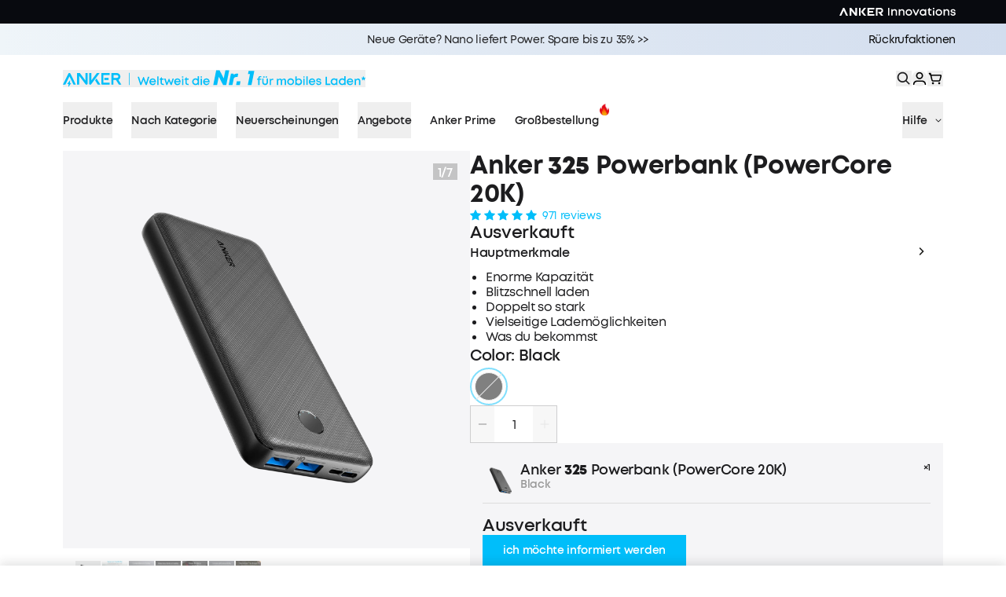

--- FILE ---
content_type: text/css; charset=UTF-8
request_url: https://www.anker.com/_next/static/css/4e31b1b9a7d0ccf6.css
body_size: 119409
content:
*,:after,:before{--tw-border-spacing-x:0;--tw-border-spacing-y:0;--tw-translate-x:0;--tw-translate-y:0;--tw-rotate:0;--tw-skew-x:0;--tw-skew-y:0;--tw-scale-x:1;--tw-scale-y:1;--tw-pan-x: ;--tw-pan-y: ;--tw-pinch-zoom: ;--tw-scroll-snap-strictness:proximity;--tw-gradient-from-position: ;--tw-gradient-via-position: ;--tw-gradient-to-position: ;--tw-ordinal: ;--tw-slashed-zero: ;--tw-numeric-figure: ;--tw-numeric-spacing: ;--tw-numeric-fraction: ;--tw-ring-inset: ;--tw-ring-offset-width:0px;--tw-ring-offset-color:#fff;--tw-ring-color:rgba(59,130,246,.5);--tw-ring-offset-shadow:0 0 #0000;--tw-ring-shadow:0 0 #0000;--tw-shadow:0 0 #0000;--tw-shadow-colored:0 0 #0000;--tw-blur: ;--tw-brightness: ;--tw-contrast: ;--tw-grayscale: ;--tw-hue-rotate: ;--tw-invert: ;--tw-saturate: ;--tw-sepia: ;--tw-drop-shadow: ;--tw-backdrop-blur: ;--tw-backdrop-brightness: ;--tw-backdrop-contrast: ;--tw-backdrop-grayscale: ;--tw-backdrop-hue-rotate: ;--tw-backdrop-invert: ;--tw-backdrop-opacity: ;--tw-backdrop-saturate: ;--tw-backdrop-sepia: ;--tw-contain-size: ;--tw-contain-layout: ;--tw-contain-paint: ;--tw-contain-style: }::backdrop{--tw-border-spacing-x:0;--tw-border-spacing-y:0;--tw-translate-x:0;--tw-translate-y:0;--tw-rotate:0;--tw-skew-x:0;--tw-skew-y:0;--tw-scale-x:1;--tw-scale-y:1;--tw-pan-x: ;--tw-pan-y: ;--tw-pinch-zoom: ;--tw-scroll-snap-strictness:proximity;--tw-gradient-from-position: ;--tw-gradient-via-position: ;--tw-gradient-to-position: ;--tw-ordinal: ;--tw-slashed-zero: ;--tw-numeric-figure: ;--tw-numeric-spacing: ;--tw-numeric-fraction: ;--tw-ring-inset: ;--tw-ring-offset-width:0px;--tw-ring-offset-color:#fff;--tw-ring-color:rgba(59,130,246,.5);--tw-ring-offset-shadow:0 0 #0000;--tw-ring-shadow:0 0 #0000;--tw-shadow:0 0 #0000;--tw-shadow-colored:0 0 #0000;--tw-blur: ;--tw-brightness: ;--tw-contrast: ;--tw-grayscale: ;--tw-hue-rotate: ;--tw-invert: ;--tw-saturate: ;--tw-sepia: ;--tw-drop-shadow: ;--tw-backdrop-blur: ;--tw-backdrop-brightness: ;--tw-backdrop-contrast: ;--tw-backdrop-grayscale: ;--tw-backdrop-hue-rotate: ;--tw-backdrop-invert: ;--tw-backdrop-opacity: ;--tw-backdrop-saturate: ;--tw-backdrop-sepia: ;--tw-contain-size: ;--tw-contain-layout: ;--tw-contain-paint: ;--tw-contain-style: }/*
! tailwindcss v3.4.19 | MIT License | https://tailwindcss.com
*/*,:after,:before{box-sizing:border-box;border:0 solid #e5e7eb}:after,:before{--tw-content:""}:host,html{line-height:1.5;-webkit-text-size-adjust:100%;-moz-tab-size:4;-o-tab-size:4;tab-size:4;font-family:ui-sans-serif,system-ui,sans-serif,Apple Color Emoji,Segoe UI Emoji,Segoe UI Symbol,Noto Color Emoji;font-feature-settings:normal;font-variation-settings:normal;-webkit-tap-highlight-color:transparent}body{line-height:inherit}hr{height:0;color:inherit;border-top-width:1px}abbr:where([title]){-webkit-text-decoration:underline dotted;text-decoration:underline dotted}h1,h2,h3,h4,h5,h6{font-size:inherit;font-weight:inherit}a{color:inherit;text-decoration:inherit}b,strong{font-weight:bolder}code,kbd,pre,samp{font-family:ui-monospace,SFMono-Regular,Menlo,Monaco,Consolas,Liberation Mono,Courier New,monospace;font-feature-settings:normal;font-variation-settings:normal;font-size:1em}small{font-size:80%}sub,sup{font-size:75%;line-height:0;position:relative;vertical-align:baseline}sub{bottom:-.25em}sup{top:-.5em}table{text-indent:0;border-color:inherit;border-collapse:collapse}button,input,optgroup,select,textarea{font-family:inherit;font-feature-settings:inherit;font-variation-settings:inherit;font-size:100%;font-weight:inherit;line-height:inherit;letter-spacing:inherit;color:inherit;margin:0;padding:0}button,select{text-transform:none}button,input:where([type=button]),input:where([type=reset]),input:where([type=submit]){-webkit-appearance:button;background-color:transparent;background-image:none}:-moz-focusring{outline:auto}:-moz-ui-invalid{box-shadow:none}progress{vertical-align:baseline}::-webkit-inner-spin-button,::-webkit-outer-spin-button{height:auto}[type=search]{-webkit-appearance:textfield;outline-offset:-2px}::-webkit-search-decoration{-webkit-appearance:none}::-webkit-file-upload-button{-webkit-appearance:button;font:inherit}summary{display:list-item}blockquote,dd,dl,figure,h1,h2,h3,h4,h5,h6,hr,p,pre{margin:0}fieldset{margin:0}fieldset,legend{padding:0}menu,ol,ul{list-style:none;margin:0;padding:0}dialog{padding:0}textarea{resize:vertical}input::-moz-placeholder,textarea::-moz-placeholder{opacity:1;color:#9ca3af}input::placeholder,textarea::placeholder{opacity:1;color:#9ca3af}[role=button],button{cursor:pointer}:disabled{cursor:default}audio,canvas,embed,iframe,img,object,svg,video{display:block;vertical-align:middle}img,video{max-width:100%;height:auto}[hidden]:where(:not([hidden=until-found])){display:none}:root{--primary:#fff;--primary-2:#f1f3f5;--secondary:#000;--secondary-2:#111;--selection:var(--cyan);--text-base:#1d1d1f;--text-primary:#1d1d1f;--text-secondary:#fff;--hover:rgba(0,0,0,.075);--hover-1:rgba(0,0,0,.15);--hover-2:rgba(0,0,0,.25);--cyan:#22b8cf;--green:#37b679;--red:#da3c3c;--purple:#f81ce5;--blue:#0070f3;--pink:#ff0080;--pink-light:#ff379c;--magenta:#eb367f;--violet:#7928ca;--violet-dark:#4c2889;--accent-0:#fff;--accent-1:#fafafa;--accent-2:#eaeaea;--accent-3:#999;--accent-4:#888;--accent-5:#666;--accent-6:#444;--accent-7:#333;--accent-8:#111;--accent-9:#000;--brand-color:#00befa;--brand-text-color:#00befa;--brand-button-bg-color:#00befa;--brand-button-text-color:#fff;--brand-linear-color:#10b5ec;--anker-color:#00befa;--anker-linear-color:#10b5ec;--eufy-color:#21ccbf;--soundcore-color:#00a9df;--nebula-color:#e42d46;--solix-linear-color:linear-gradient(90deg,#2c7ed0 -10.12%,#00a9ed 11.59%,#00db84 69.71%);--fw-live-helper-bottom:150px;--fw-player-width:135px;--fw-player-height:220px}[data-theme=dark]{--primary:#fff;--primary-2:#f1f3f5;--secondary:#000;--secondary-2:#111;--selection:var(--cyan);--text-base:#1d1d1f;--text-primary:#1d1d1f;--text-secondary:#fff;--hover:rgba(0,0,0,.075);--hover-1:rgba(0,0,0,.15);--hover-2:rgba(0,0,0,.25);--cyan:#22b8cf;--green:#37b679;--red:#da3c3c;--purple:#f81ce5;--blue:#0070f3;--pink:#ff0080;--pink-light:#ff379c;--magenta:#eb367f;--violet:#7928ca;--violet-dark:#4c2889;--accent-0:#fff;--accent-1:#fafafa;--accent-2:#eaeaea;--accent-3:#999;--accent-4:#888;--accent-5:#666;--accent-6:#444;--accent-7:#333;--accent-8:#111;--accent-9:#000;--brand-color:#00befa;--brand-text-color:#00befa;--brand-button-bg-color:#00befa;--brand-button-text-color:#fff;--brand-linear-color:#10b5ec;--anker-color:#00befa;--anker-linear-color:#10b5ec;--eufy-color:#21ccbf;--soundcore-color:#00a9df;--nebula-color:#e42d46;--fw-live-helper-bottom:150px;--fw-player-width:135px;--fw-player-height:240px}@media (max-width:1919px){:root{--fw-player-width:112px;--fw-player-height:200px}}@media (max-width:1440px){:root{--fw-player-width:90px;--fw-player-height:160px}}*,:after,:before{box-sizing:inherit}html{height:100%;box-sizing:border-box;touch-action:manipulation}body,html{text-rendering:optimizeLegibility;-webkit-font-smoothing:antialiased;-moz-osx-font-smoothing:grayscale}body,html{background-color:var(--primary);color:var(--text-primary);overscroll-behavior-x:none}body{font-size:14px;font-weight:600;position:relative;min-height:100%;margin:0;letter-spacing:-.32px}body>img{display:none}a{-webkit-tap-highlight-color:rgba(0,0,0,0)}a:focus-visible,button:focus-visible{outline:3px solid #639af9!important;outline-offset:0!important;visibility:visible!important;opacity:1!important;outline-style:auto!important}button{cursor:pointer}button:disabled{cursor:not-allowed}button:active{outline:none}picture{display:block}.animated{animation-duration:1s;animation-fill-mode:both}.fadeIn{animation-name:fadeIn}.applicability_text{display:none}.modal_box{position:absolute;top:50%;left:50%;z-index:9999;--tw-translate-x:-50%;--tw-translate-y:-50%;transform:translate(var(--tw-translate-x),var(--tw-translate-y)) rotate(var(--tw-rotate)) skewX(var(--tw-skew-x)) skewY(var(--tw-skew-y)) scaleX(var(--tw-scale-x)) scaleY(var(--tw-scale-y));border-width:1px;border-color:var(--accent-2);background-color:var(--primary)}@media (max-width:767px){.modal_box{width:85%}}.modal_box{backdrop-filter:blur(.8px);-webkit-backdrop-filter:blur(.8px)}.mask_modal{position:fixed;top:0;left:0;z-index:9999;height:100vh;width:100vw;background-color:transparent;background:rgba(0,0,0,.7)}@media (min-width:768px){.only-in-mobile{display:none!important}}@media (max-width:767px){.only-in-pc{display:none!important}}@media (min-width:1024px){.only-in-pad{display:none!important}}@media (max-width:1023px){.not-in-pad{display:none!important}}@media (min-width:1280px){.only-in-desktop{display:none!important}}@media (max-width:1279px){.not-in-desktop{display:none!important}}span.wrap{padding:0!important;margin:0!important;border:0;outline:none;font-size:0;line-height:0}span.nowrap{white-space:nowrap}@media (max-width:768px){.Modal{position:absolute;top:0;left:0;margin:0 auto;background-color:#fff}.Modal,.Overlay{width:100%;height:100%}.Overlay{visibility:visible}}.embeddedServiceHelpButton .helpButton .uiButton{background-color:var(--anker-color)!important}.embeddedServiceHelpButton .helpButton .uiButton:focus{outline:1px solid var(--anker-color)!important}.fit{background:#fff}.slick-slide{-webkit-transform:translateZ(0)}@keyframes jdgm-spin{0%{transform:rotate(0deg)}to{transform:rotate(359deg)}}@font-face{font-family:JudgemeStar;src:url("[data-uri]") format("woff");font-weight:600;font-style:normal}.jdgm-star{font-family:JudgemeStar;display:inline!important;text-decoration:none!important;padding:0 4px 0 0!important;margin:0!important;font-weight:800;opacity:1;-webkit-font-smoothing:antialiased;-moz-osx-font-smoothing:grayscale;color:#00befa}.jdgm-star:hover{opacity:1}.jdgm-star:last-of-type{padding:0!important}.jdgm-star.jdgm--on:before{content:"\e000"}.jdgm-star.jdgm--off:before{content:"\e001"}.jdgm-star.jdgm--half:before{content:"\e002"}.jdgm-widget{font-size:14px}.jdgm-widget .jdgm-prev-badge__stars{margin-right:4px}.jdgm-widget *{line-height:1.4;box-sizing:border-box;-webkit-overflow-scrolling:touch}.jdgm-widget .jdgm-rev__icon{margin-right:12px;display:flex;justify-content:center;align-items:center}.jdgm-hidden{display:block!important;visibility:visible!important}.jdgm-random-link.jdgm-hidden{display:none!important}.jdgm-temp-hidden{display:none}.jdgm-widget .jdgm-rev-widg__header{position:relative}@media (max-width:767px){.jdgm-rev-widg__header .jdgm-rev-widg__summary{float:none;margin-bottom:10px}}.jdgm-write-rev-link{right:20px;top:0;border-color:#dbdbdb}@media (max-width:767px){.jdgm-write-rev-link{position:relative;right:0}}.jdgm-spinner{width:40px;height:40px;margin:auto;border-radius:50%;border:2px solid #eee;border-left-color:#ccc;animation:jdgm-spin .8s linear infinite}.jdgm-prev-badge,.jdgm-widget .jdgm-prev-badge[data-average-rating="0.00"]{display:block!important}.jdgm-prev-badge__text{color:var(--brand-text-color)}.jdgm-submit-rev{padding:10px;font-weight:600;letter-spacing:0;border-color:#dbdbdb;border-width:1px;cursor:pointer}.jdgm-submit-rev,.jdgm-widget input:not([type=submit]),.jdgm-widget textarea{background-color:#fff;color:#363636}.jdgm-all-reviews-widget,.jdgm-rev-widg{border:none;border-bottom:1px solid #eee;padding:24px 16px!important}.yotpo-bottomline .yotpo-stars{margin-right:4px}.yotpo .text-m{font-family:var(--font-MontForAnker)!important}.showDockableContainer button{padding:0 6px}.agent.plainText[c-chatMessage_chatMessage] span,.chasitor[c-chatMessage_chatMessage] span,.embeddedServiceLiveAgentStateChat .chatSessionStartTime span,.embeddedServiceLiveAgentStateChatInputFooter .chasitorText,.embeddedServiceLiveAgentStateChatItem .nameAndTimeContent,.embeddedServiceLiveAgentStateChatItem.chatMessage,.embeddedServiceLiveAgentStateChatItem.chatMessage button,.embeddedServiceSidebar.modalContainer,.embeddedServiceSidebar.modalContainer span,.embeddedServiceSidebarButton,.embeddedServiceSidebarFormField .slds-style-inputtext,.embeddedServiceSidebarFormField .slds-style-select,h2[embeddedService-chatHeader_chatHeader]{font-family:var(--font-MontForAnker)!important;font-weight:600!important}[c-chatMessage_chatMessage] a{color:#00befa}.embeddedServiceHelpButton{z-index:99!important}.embeddedServiceHelpButton .helpButtonLabel,.embeddedServiceSidebar .minimizedText{display:none!important}.embeddedServiceHelpButton .helpButton .uiButton,.embeddedServiceSidebarMinimizedDefaultUI,.embeddedServiceSidebarMinimizedDefaultUI.helpButton{width:46px!important;height:46px!important;min-width:0!important;border-radius:50%!important;display:flex!important;justify-content:center!important;box-shadow:none!important}.embeddedServiceHelpButton .helpButton,.embeddedServiceSidebarMinimizedDefaultUI,.embeddedServiceSidebarMinimizedDefaultUI.helpButton{bottom:6rem!important;border:none;padding:0}.embeddedServiceSidebarMinimizedDefaultUI,.embeddedServiceSidebarMinimizedDefaultUI.minimizedContainer:focus{background-color:#00befa!important}.embeddedServiceSidebarMinimizedDefaultUI:before{display:inline-block;content:"";width:18px;height:18px;background-image:url("[data-uri]");background-size:100%;speak:none;vertical-align:-2px;position:absolute;top:50%;transform:translateY(-50%)}.embeddedServiceHelpButton .helpButton .uiButton{background:rgba(0,0,0,.4)!important}.embeddedServiceSidebarMinimizedDefaultUI.helpButton{background-color:var(--brand-text-color)!important}.embeddedServiceIcon.x-small svg{height:18px;width:18px}.embeddedServiceIcon{display:block!important;margin-right:0!important;margin-top:0;font-size:1rem}.embeddedServiceHelpButton .helpButton .uiButton:focus{outline:none!important}.embeddedServiceHelpButton .helpButton .helpButtonEnabled:focus:before,.embeddedServiceHelpButton .helpButton .helpButtonEnabled:hover:before{border-radius:50%;opacity:0!important}.embeddedServiceHelpButton .helpButton .helpButtonEnabled:hover{background-color:var(--brand-text-color)!important}@media only screen and (min-width:48em){.embeddedServiceHelpButton .helpButton .uiButton{width:46px;min-width:0;border-radius:50%!important;display:flex!important;justify-content:center!important}.embeddedServiceHelpButton .helpButton .helpButtonEnabled:focus:before,.embeddedServiceHelpButton .helpButton .helpButtonEnabled:hover:before{border-radius:50%!important}}.closeChatButton,.closeChatButton .label,.closeChatButton:hover{background-color:#fff!important}.closeChatButton .label{color:#00befa!important}.postChatButton,.postChatButton .label,.postChatButton:hover{background-color:#00befa!important}.postChatButton .label{color:#fff!important}.dockableContainer a{color:#005fb2!important;text-decoration:none!important;transition:color .1s linear!important}.layer{display:grid;width:100%;grid-template-columns:repeat(12,minmax(0,1fr));justify-items:center;gap:1rem;padding:0 80px}@media (max-width:1024px){.layer{gap:12px;padding-left:40px;padding-right:40px}}@media (max-width:767px){.layer{padding-left:24px;padding-right:24px}}.layer .content{grid-column:1/span 12;width:100%;max-width:1280px}.layer .maxContent{grid-column:1/span 12;width:100%;max-width:1398px}.layer_max{display:grid;width:100%;grid-template-columns:repeat(12,minmax(0,1fr));justify-items:center;gap:1rem;padding:0 120px}@media (max-width:1519px){.layer_max{padding-left:80px;padding-right:80px}}@media (max-width:1024px){.layer_max{gap:12px;padding-left:40px;padding-right:40px}}@media (max-width:767px){.layer_max{padding-left:24px;padding-right:24px}}.layer_max .content{grid-column:1/span 12;width:100%;max-width:1680px}@media (max-width:1519px){.layer_max .content{max-width:1280px}}.layer_min{display:grid;width:100%;grid-template-columns:repeat(12,minmax(0,1fr));justify-items:center;gap:1rem;padding:0 80px}@media (max-width:1440px){.layer_min{padding:0 153px}}@media (max-width:1024px){.layer_min{padding:0 98px}}@media (max-width:767px){.layer_min{gap:10px;padding:0 24px}}.layer_min .content{grid-column:1/span 12;width:100%;max-width:1064px}@media (max-width:1024px){.layer_min .content{max-width:none}}@media (max-width:767px){.md_layer_grid{display:grid;width:100%;grid-template-columns:repeat(12,minmax(0,1fr));gap:10px}.md_layer_grid .md_content_grid{width:100%;grid-column:2/span 10}}span.wrap{margin:0;display:block;height:0;border-width:0;padding:0}@media (max-width:767px){.pc{display:none}}@media (min-width:768px){.mobile{display:none}}input:-webkit-autofill,input:-webkit-autofill:active,input:-webkit-autofill:focus,input:-webkit-autofill:hover{-webkit-box-shadow:inset 0 0 0 50px #fff!important}.klarna ::part(osm-container){display:flex;align-items:flex-start;border-width:0;background-color:transparent;padding:0;font-size:14px;--tw-text-opacity:1;color:rgb(119 119 119/var(--tw-text-opacity,1))}@media (max-width:1440px){.klarna ::part(osm-container){font-size:14px}}.klarna ::part(osm-cta){font-size:14px;color:var(--brand-text-color)}.klarna ::part(osm-cta):hover{opacity:.5}.klarna ::part(osm-badge){height:20px;width:40px}.klarna klarna-placement{display:flex;font-size:14px;line-height:1}.component-klarna{height:40px}.klarna ::part(osm-message){margin-left:-8px;font-size:14px;line-height:1.2}.klarna ::part(osm-legal){margin-top:0;margin-left:-8px}fw-live-helper{position:fixed!important;z-index:1000!important}.ca-promotional-widget-text-links-container>div{justify-content:left!important}.fw-hidden #shulex-chatbot-lancher,.fw-hidden .cy-player,.fw-hidden .fw-live-helper{display:none!important}.gradient-border-solix{-webkit-background-clip:padding-box;background-clip:padding-box}.gradient-border-solix,.gradient-text-solix{background-image:linear-gradient(90deg,#2c7ed0,#00db84)}.gradient-text-solix{-webkit-background-clip:text;-webkit-text-fill-color:transparent}a.jdgm-link,span.jdgm-rev-widg__summary-average{pointer-events:none!important}.flex-new-tag{font-size:12px;border-radius:2px;background:#000;color:#fff;padding:2px 4px;margin-left:2px}.sectionPaddingTop{padding-top:calc(160 / 1920 * 100vw)}@media (min-width:1921px){.sectionPaddingTop{padding-top:160px}}@media (max-width:767px){.sectionPaddingTop{padding-top:80px}}.sectionPaddingBottom{padding-bottom:calc(160 / 1920 * 100vw)}@media (min-width:1921px){.sectionPaddingBottom{padding-bottom:160px}}@media (max-width:767px){.sectionPaddingBottom{padding-bottom:80px}.sectionPaddingTopMob{padding-top:80px}}.section_title{color:#000;font-weight:800;line-height:1.1;margin-bottom:2.1vw;font-size:calc(64 / 1920 * 100vw)}@media (min-width:1921px){.section_title{font-size:64px}}@media (max-width:767px){.section_title{font-size:36px}}@media (max-width:640px){.section_title{font-size:28px}}.no-scrollbar::-webkit-scrollbar{display:none}.no-scrollbar{-ms-overflow-style:none;scrollbar-width:none}.prime100Layer{display:grid;width:100%;grid-template-columns:repeat(12,minmax(0,1fr));justify-items:center;gap:1rem;padding:0 80px}@media (max-width:1024px){.prime100Layer{gap:12px;padding-left:40px;padding-right:40px}}@media (max-width:767px){.prime100Layer{padding-left:16px;padding-right:16px}}.prime100Layer .fullContent{grid-column:1/span 12;width:100%;max-width:1664px}.ankerBgText{background:linear-gradient(90deg,#00befa,#0082ff);background-clip:text;-webkit-background-clip:text;-webkit-text-fill-color:transparent}.layer_com{padding-left:1rem;padding-right:1rem}@media (min-width:768px){.layer_com{padding-left:2rem;padding-right:2rem}}@media (min-width:1440px){.layer_com{padding-left:4rem;padding-right:4rem}}@media (min-width:1920px){.layer_com{padding:0 calc(50% - 832px)}}.text_com{letter-spacing:-.04em;margin-bottom:1.5rem}.title_com{font-size:32px;font-weight:700;line-height:1}@media (min-width:1440px){.title_com{font-size:40px}}@media (min-width:1920px){.title_com{font-size:48px}}.desc_com{margin-top:.5rem;font-size:14px;font-weight:600}@media (min-width:1440px){.desc_com{font-size:18px}}.\!container{width:100%!important}.container{width:100%}@media (min-width:376px){.\!container{max-width:376px!important}.container{max-width:376px}}@media (min-width:768px){.\!container{max-width:768px!important}.container{max-width:768px}}@media (min-width:769px){.\!container{max-width:769px!important}.container{max-width:769px}}@media (min-width:1024px){.\!container{max-width:1024px!important}.container{max-width:1024px}}@media (min-width:1025px){.\!container{max-width:1025px!important}.container{max-width:1025px}}@media (min-width:1280px){.\!container{max-width:1280px!important}.container{max-width:1280px}}@media (min-width:1281px){.\!container{max-width:1281px!important}.container{max-width:1281px}}@media (min-width:1440px){.\!container{max-width:1440px!important}.container{max-width:1440px}}@media (min-width:1441px){.\!container{max-width:1441px!important}.container{max-width:1441px}}@media (min-width:1920px){.\!container{max-width:1920px!important}.container{max-width:1920px}}@media (min-width:1921px){.\!container{max-width:1921px!important}.container{max-width:1921px}}@media (min-width:2560px){.\!container{max-width:2560px!important}.container{max-width:2560px}}.\!aspect-h-\[--aspect-h-mob\]{--tw-aspect-h:var(--aspect-h-mob)!important}.\!aspect-h-\[48\]{--tw-aspect-h:48!important}.\!aspect-w-\[272\]{position:relative!important;padding-bottom:calc(var(--tw-aspect-h) / var(--tw-aspect-w) * 100%)!important;--tw-aspect-w:272!important}.\!aspect-w-\[272\]>*{position:absolute!important;height:100%!important;width:100%!important;top:0!important;right:0!important;bottom:0!important;left:0!important}.\!aspect-w-\[var\(--aspect-w-mob\)\]{position:relative!important;padding-bottom:calc(var(--tw-aspect-h) / var(--tw-aspect-w) * 100%)!important;--tw-aspect-w:var(--aspect-w-mob)!important}.\!aspect-w-\[var\(--aspect-w-mob\)\]>*{position:absolute!important;height:100%!important;width:100%!important;top:0!important;right:0!important;bottom:0!important;left:0!important}.aspect-h-1{--tw-aspect-h:1}.aspect-h-5{--tw-aspect-h:5}.aspect-h-9{--tw-aspect-h:9}.aspect-h-\[1000\]{--tw-aspect-h:1000}.aspect-h-\[100\]{--tw-aspect-h:100}.aspect-h-\[1036\]{--tw-aspect-h:1036}.aspect-h-\[1050\]{--tw-aspect-h:1050}.aspect-h-\[1060\]{--tw-aspect-h:1060}.aspect-h-\[1064\]{--tw-aspect-h:1064}.aspect-h-\[106\]{--tw-aspect-h:106}.aspect-h-\[107\]{--tw-aspect-h:107}.aspect-h-\[1080\]{--tw-aspect-h:1080}.aspect-h-\[1080px\]{--tw-aspect-h:1080px}.aspect-h-\[110\]{--tw-aspect-h:110}.aspect-h-\[1120\]{--tw-aspect-h:1120}.aspect-h-\[112\]{--tw-aspect-h:112}.aspect-h-\[1134\]{--tw-aspect-h:1134}.aspect-h-\[1157\]{--tw-aspect-h:1157}.aspect-h-\[116\]{--tw-aspect-h:116}.aspect-h-\[120\]{--tw-aspect-h:120}.aspect-h-\[125\]{--tw-aspect-h:125}.aspect-h-\[127\]{--tw-aspect-h:127}.aspect-h-\[129\]{--tw-aspect-h:129}.aspect-h-\[130\]{--tw-aspect-h:130}.aspect-h-\[132\]{--tw-aspect-h:132}.aspect-h-\[135\]{--tw-aspect-h:135}.aspect-h-\[136\]{--tw-aspect-h:136}.aspect-h-\[139\]{--tw-aspect-h:139}.aspect-h-\[1400\]{--tw-aspect-h:1400}.aspect-h-\[140\]{--tw-aspect-h:140}.aspect-h-\[142\]{--tw-aspect-h:142}.aspect-h-\[1500\]{--tw-aspect-h:1500}.aspect-h-\[150\]{--tw-aspect-h:150}.aspect-h-\[151\]{--tw-aspect-h:151}.aspect-h-\[156\]{--tw-aspect-h:156}.aspect-h-\[15\]{--tw-aspect-h:15}.aspect-h-\[160\]{--tw-aspect-h:160}.aspect-h-\[161\]{--tw-aspect-h:161}.aspect-h-\[1632\]{--tw-aspect-h:1632}.aspect-h-\[165\]{--tw-aspect-h:165}.aspect-h-\[168\]{--tw-aspect-h:168}.aspect-h-\[170\]{--tw-aspect-h:170}.aspect-h-\[180\]{--tw-aspect-h:180}.aspect-h-\[182\]{--tw-aspect-h:182}.aspect-h-\[186\]{--tw-aspect-h:186}.aspect-h-\[188\]{--tw-aspect-h:188}.aspect-h-\[190\]{--tw-aspect-h:190}.aspect-h-\[192\]{--tw-aspect-h:192}.aspect-h-\[194\]{--tw-aspect-h:194}.aspect-h-\[196\]{--tw-aspect-h:196}.aspect-h-\[198\]{--tw-aspect-h:198}.aspect-h-\[200\]{--tw-aspect-h:200}.aspect-h-\[206\]{--tw-aspect-h:206}.aspect-h-\[207\]{--tw-aspect-h:207}.aspect-h-\[210\]{--tw-aspect-h:210}.aspect-h-\[212\]{--tw-aspect-h:212}.aspect-h-\[215\]{--tw-aspect-h:215}.aspect-h-\[216\]{--tw-aspect-h:216}.aspect-h-\[220\]{--tw-aspect-h:220}.aspect-h-\[222\]{--tw-aspect-h:222}.aspect-h-\[224\]{--tw-aspect-h:224}.aspect-h-\[225\]{--tw-aspect-h:225}.aspect-h-\[226\]{--tw-aspect-h:226}.aspect-h-\[228\]{--tw-aspect-h:228}.aspect-h-\[230\]{--tw-aspect-h:230}.aspect-h-\[2327\]{--tw-aspect-h:2327}.aspect-h-\[233\]{--tw-aspect-h:233}.aspect-h-\[235\]{--tw-aspect-h:235}.aspect-h-\[236\]{--tw-aspect-h:236}.aspect-h-\[238\]{--tw-aspect-h:238}.aspect-h-\[239\]{--tw-aspect-h:239}.aspect-h-\[240\]{--tw-aspect-h:240}.aspect-h-\[242\]{--tw-aspect-h:242}.aspect-h-\[244\]{--tw-aspect-h:244}.aspect-h-\[245\]{--tw-aspect-h:245}.aspect-h-\[246\]{--tw-aspect-h:246}.aspect-h-\[247\]{--tw-aspect-h:247}.aspect-h-\[250\]{--tw-aspect-h:250}.aspect-h-\[251\]{--tw-aspect-h:251}.aspect-h-\[252\]{--tw-aspect-h:252}.aspect-h-\[253\]{--tw-aspect-h:253}.aspect-h-\[254\]{--tw-aspect-h:254}.aspect-h-\[256\]{--tw-aspect-h:256}.aspect-h-\[257\]{--tw-aspect-h:257}.aspect-h-\[25\]{--tw-aspect-h:25}.aspect-h-\[260\]{--tw-aspect-h:260}.aspect-h-\[262\]{--tw-aspect-h:262}.aspect-h-\[267\]{--tw-aspect-h:267}.aspect-h-\[268\]{--tw-aspect-h:268}.aspect-h-\[270\]{--tw-aspect-h:270}.aspect-h-\[272\]{--tw-aspect-h:272}.aspect-h-\[275\]{--tw-aspect-h:275}.aspect-h-\[280\]{--tw-aspect-h:280}.aspect-h-\[282\]{--tw-aspect-h:282}.aspect-h-\[284\]{--tw-aspect-h:284}.aspect-h-\[285\]{--tw-aspect-h:285}.aspect-h-\[287\]{--tw-aspect-h:287}.aspect-h-\[28\]{--tw-aspect-h:28}.aspect-h-\[293\]{--tw-aspect-h:293}.aspect-h-\[295\]{--tw-aspect-h:295}.aspect-h-\[296\]{--tw-aspect-h:296}.aspect-h-\[298\]{--tw-aspect-h:298}.aspect-h-\[300\]{--tw-aspect-h:300}.aspect-h-\[304\]{--tw-aspect-h:304}.aspect-h-\[305\]{--tw-aspect-h:305}.aspect-h-\[306\]{--tw-aspect-h:306}.aspect-h-\[308\]{--tw-aspect-h:308}.aspect-h-\[310\]{--tw-aspect-h:310}.aspect-h-\[312\]{--tw-aspect-h:312}.aspect-h-\[316\]{--tw-aspect-h:316}.aspect-h-\[320\]{--tw-aspect-h:320}.aspect-h-\[323\]{--tw-aspect-h:323}.aspect-h-\[325\]{--tw-aspect-h:325}.aspect-h-\[330\]{--tw-aspect-h:330}.aspect-h-\[335\]{--tw-aspect-h:335}.aspect-h-\[336\]{--tw-aspect-h:336}.aspect-h-\[340\]{--tw-aspect-h:340}.aspect-h-\[342\]{--tw-aspect-h:342}.aspect-h-\[350\]{--tw-aspect-h:350}.aspect-h-\[358\]{--tw-aspect-h:358}.aspect-h-\[360\]{--tw-aspect-h:360}.aspect-h-\[362\]{--tw-aspect-h:362}.aspect-h-\[363\]{--tw-aspect-h:363}.aspect-h-\[365\]{--tw-aspect-h:365}.aspect-h-\[368\]{--tw-aspect-h:368}.aspect-h-\[370\]{--tw-aspect-h:370}.aspect-h-\[372\]{--tw-aspect-h:372}.aspect-h-\[375\]{--tw-aspect-h:375}.aspect-h-\[380\]{--tw-aspect-h:380}.aspect-h-\[384\]{--tw-aspect-h:384}.aspect-h-\[388\]{--tw-aspect-h:388}.aspect-h-\[38\]{--tw-aspect-h:38}.aspect-h-\[390\]{--tw-aspect-h:390}.aspect-h-\[400\]{--tw-aspect-h:400}.aspect-h-\[401\]{--tw-aspect-h:401}.aspect-h-\[402\]{--tw-aspect-h:402}.aspect-h-\[412\]{--tw-aspect-h:412}.aspect-h-\[413\]{--tw-aspect-h:413}.aspect-h-\[415\]{--tw-aspect-h:415}.aspect-h-\[416\]{--tw-aspect-h:416}.aspect-h-\[420\]{--tw-aspect-h:420}.aspect-h-\[424\]{--tw-aspect-h:424}.aspect-h-\[425\]{--tw-aspect-h:425}.aspect-h-\[428\]{--tw-aspect-h:428}.aspect-h-\[42\]{--tw-aspect-h:42}.aspect-h-\[435\]{--tw-aspect-h:435}.aspect-h-\[436\]{--tw-aspect-h:436}.aspect-h-\[438\]{--tw-aspect-h:438}.aspect-h-\[440\]{--tw-aspect-h:440}.aspect-h-\[444\]{--tw-aspect-h:444}.aspect-h-\[450\]{--tw-aspect-h:450}.aspect-h-\[454\]{--tw-aspect-h:454}.aspect-h-\[456\]{--tw-aspect-h:456}.aspect-h-\[458\]{--tw-aspect-h:458}.aspect-h-\[460\]{--tw-aspect-h:460}.aspect-h-\[462\]{--tw-aspect-h:462}.aspect-h-\[464\]{--tw-aspect-h:464}.aspect-h-\[467\]{--tw-aspect-h:467}.aspect-h-\[478\]{--tw-aspect-h:478}.aspect-h-\[479\]{--tw-aspect-h:479}.aspect-h-\[480\]{--tw-aspect-h:480}.aspect-h-\[489\]{--tw-aspect-h:489}.aspect-h-\[48\]{--tw-aspect-h:48}.aspect-h-\[490\]{--tw-aspect-h:490}.aspect-h-\[497\]{--tw-aspect-h:497}.aspect-h-\[498\]{--tw-aspect-h:498}.aspect-h-\[500\]{--tw-aspect-h:500}.aspect-h-\[507\]{--tw-aspect-h:507}.aspect-h-\[50\]{--tw-aspect-h:50}.aspect-h-\[512\]{--tw-aspect-h:512}.aspect-h-\[513\]{--tw-aspect-h:513}.aspect-h-\[518\]{--tw-aspect-h:518}.aspect-h-\[520\]{--tw-aspect-h:520}.aspect-h-\[525\]{--tw-aspect-h:525}.aspect-h-\[528\]{--tw-aspect-h:528}.aspect-h-\[530\]{--tw-aspect-h:530}.aspect-h-\[533\]{--tw-aspect-h:533}.aspect-h-\[536\]{--tw-aspect-h:536}.aspect-h-\[540\]{--tw-aspect-h:540}.aspect-h-\[550\]{--tw-aspect-h:550}.aspect-h-\[553\]{--tw-aspect-h:553}.aspect-h-\[560\]{--tw-aspect-h:560}.aspect-h-\[56\]{--tw-aspect-h:56}.aspect-h-\[571\]{--tw-aspect-h:571}.aspect-h-\[576\]{--tw-aspect-h:576}.aspect-h-\[580\]{--tw-aspect-h:580}.aspect-h-\[58\]{--tw-aspect-h:58}.aspect-h-\[590\]{--tw-aspect-h:590}.aspect-h-\[592\]{--tw-aspect-h:592}.aspect-h-\[598\]{--tw-aspect-h:598}.aspect-h-\[600\]{--tw-aspect-h:600}.aspect-h-\[600px\]{--tw-aspect-h:600px}.aspect-h-\[607\]{--tw-aspect-h:607}.aspect-h-\[60\]{--tw-aspect-h:60}.aspect-h-\[615\]{--tw-aspect-h:615}.aspect-h-\[616\]{--tw-aspect-h:616}.aspect-h-\[618\]{--tw-aspect-h:618}.aspect-h-\[620\]{--tw-aspect-h:620}.aspect-h-\[622\]{--tw-aspect-h:622}.aspect-h-\[627\]{--tw-aspect-h:627}.aspect-h-\[630\]{--tw-aspect-h:630}.aspect-h-\[632\]{--tw-aspect-h:632}.aspect-h-\[639\]{--tw-aspect-h:639}.aspect-h-\[640\]{--tw-aspect-h:640}.aspect-h-\[642\]{--tw-aspect-h:642}.aspect-h-\[650\]{--tw-aspect-h:650}.aspect-h-\[651\]{--tw-aspect-h:651}.aspect-h-\[657\]{--tw-aspect-h:657}.aspect-h-\[658\]{--tw-aspect-h:658}.aspect-h-\[659\]{--tw-aspect-h:659}.aspect-h-\[660\]{--tw-aspect-h:660}.aspect-h-\[661\]{--tw-aspect-h:661}.aspect-h-\[662\]{--tw-aspect-h:662}.aspect-h-\[667\]{--tw-aspect-h:667}.aspect-h-\[669\]{--tw-aspect-h:669}.aspect-h-\[680\]{--tw-aspect-h:680}.aspect-h-\[682\]{--tw-aspect-h:682}.aspect-h-\[688\]{--tw-aspect-h:688}.aspect-h-\[694\]{--tw-aspect-h:694}.aspect-h-\[700\]{--tw-aspect-h:700}.aspect-h-\[703\]{--tw-aspect-h:703}.aspect-h-\[706\]{--tw-aspect-h:706}.aspect-h-\[709\]{--tw-aspect-h:709}.aspect-h-\[70\]{--tw-aspect-h:70}.aspect-h-\[714\]{--tw-aspect-h:714}.aspect-h-\[716\]{--tw-aspect-h:716}.aspect-h-\[718\]{--tw-aspect-h:718}.aspect-h-\[720\]{--tw-aspect-h:720}.aspect-h-\[722\]{--tw-aspect-h:722}.aspect-h-\[72\]{--tw-aspect-h:72}.aspect-h-\[740\]{--tw-aspect-h:740}.aspect-h-\[750\]{--tw-aspect-h:750}.aspect-h-\[75\]{--tw-aspect-h:75}.aspect-h-\[760\]{--tw-aspect-h:760}.aspect-h-\[764\]{--tw-aspect-h:764}.aspect-h-\[767\]{--tw-aspect-h:767}.aspect-h-\[768\]{--tw-aspect-h:768}.aspect-h-\[76\]{--tw-aspect-h:76}.aspect-h-\[770\]{--tw-aspect-h:770}.aspect-h-\[778\]{--tw-aspect-h:778}.aspect-h-\[77\]{--tw-aspect-h:77}.aspect-h-\[780\]{--tw-aspect-h:780}.aspect-h-\[78\]{--tw-aspect-h:78}.aspect-h-\[790\]{--tw-aspect-h:790}.aspect-h-\[800\]{--tw-aspect-h:800}.aspect-h-\[804\]{--tw-aspect-h:804}.aspect-h-\[80\]{--tw-aspect-h:80}.aspect-h-\[810\]{--tw-aspect-h:810}.aspect-h-\[813\]{--tw-aspect-h:813}.aspect-h-\[822\]{--tw-aspect-h:822}.aspect-h-\[827\]{--tw-aspect-h:827}.aspect-h-\[830\]{--tw-aspect-h:830}.aspect-h-\[841\]{--tw-aspect-h:841}.aspect-h-\[850\]{--tw-aspect-h:850}.aspect-h-\[857\]{--tw-aspect-h:857}.aspect-h-\[860\]{--tw-aspect-h:860}.aspect-h-\[863\]{--tw-aspect-h:863}.aspect-h-\[874\]{--tw-aspect-h:874}.aspect-h-\[87\]{--tw-aspect-h:87}.aspect-h-\[880\]{--tw-aspect-h:880}.aspect-h-\[890\]{--tw-aspect-h:890}.aspect-h-\[900\]{--tw-aspect-h:900}.aspect-h-\[90\]{--tw-aspect-h:90}.aspect-h-\[911\]{--tw-aspect-h:911}.aspect-h-\[920\]{--tw-aspect-h:920}.aspect-h-\[92\]{--tw-aspect-h:92}.aspect-h-\[930\]{--tw-aspect-h:930}.aspect-h-\[932\]{--tw-aspect-h:932}.aspect-h-\[940\]{--tw-aspect-h:940}.aspect-h-\[950\]{--tw-aspect-h:950}.aspect-h-\[960\]{--tw-aspect-h:960}.aspect-h-\[96\]{--tw-aspect-h:96}.aspect-h-\[970\]{--tw-aspect-h:970}.aspect-h-\[979\]{--tw-aspect-h:979}.aspect-h-\[980\]{--tw-aspect-h:980}.aspect-h-\[996\]{--tw-aspect-h:996}.aspect-h-\[99\]{--tw-aspect-h:99}.aspect-h-\[\]{--tw-aspect-h: }.aspect-h-\[var\(--aspect-h-mob\)\]{--tw-aspect-h:var(--aspect-h-mob)}.aspect-w-16{position:relative;padding-bottom:calc(var(--tw-aspect-h) / var(--tw-aspect-w) * 100%);--tw-aspect-w:16}.aspect-w-16>*{position:absolute;height:100%;width:100%;top:0;right:0;bottom:0;left:0}.aspect-w-2{position:relative;padding-bottom:calc(var(--tw-aspect-h) / var(--tw-aspect-w) * 100%);--tw-aspect-w:2}.aspect-w-2>*{position:absolute;height:100%;width:100%;top:0;right:0;bottom:0;left:0}.aspect-w-4{position:relative;padding-bottom:calc(var(--tw-aspect-h) / var(--tw-aspect-w) * 100%);--tw-aspect-w:4}.aspect-w-4>*{position:absolute;height:100%;width:100%;top:0;right:0;bottom:0;left:0}.aspect-w-\[1005\]{position:relative;padding-bottom:calc(var(--tw-aspect-h) / var(--tw-aspect-w) * 100%);--tw-aspect-w:1005}.aspect-w-\[1005\]>*{position:absolute;height:100%;width:100%;top:0;right:0;bottom:0;left:0}.aspect-w-\[100\]{position:relative;padding-bottom:calc(var(--tw-aspect-h) / var(--tw-aspect-w) * 100%);--tw-aspect-w:100}.aspect-w-\[100\]>*{position:absolute;height:100%;width:100%;top:0;right:0;bottom:0;left:0}.aspect-w-\[1050\]{position:relative;padding-bottom:calc(var(--tw-aspect-h) / var(--tw-aspect-w) * 100%);--tw-aspect-w:1050}.aspect-w-\[1050\]>*{position:absolute;height:100%;width:100%;top:0;right:0;bottom:0;left:0}.aspect-w-\[1064\]{position:relative;padding-bottom:calc(var(--tw-aspect-h) / var(--tw-aspect-w) * 100%);--tw-aspect-w:1064}.aspect-w-\[1064\]>*{position:absolute;height:100%;width:100%;top:0;right:0;bottom:0;left:0}.aspect-w-\[106\]{position:relative;padding-bottom:calc(var(--tw-aspect-h) / var(--tw-aspect-w) * 100%);--tw-aspect-w:106}.aspect-w-\[106\]>*{position:absolute;height:100%;width:100%;top:0;right:0;bottom:0;left:0}.aspect-w-\[1088\]{position:relative;padding-bottom:calc(var(--tw-aspect-h) / var(--tw-aspect-w) * 100%);--tw-aspect-w:1088}.aspect-w-\[1088\]>*{position:absolute;height:100%;width:100%;top:0;right:0;bottom:0;left:0}.aspect-w-\[1096\]{position:relative;padding-bottom:calc(var(--tw-aspect-h) / var(--tw-aspect-w) * 100%);--tw-aspect-w:1096}.aspect-w-\[1096\]>*{position:absolute;height:100%;width:100%;top:0;right:0;bottom:0;left:0}.aspect-w-\[110\]{position:relative;padding-bottom:calc(var(--tw-aspect-h) / var(--tw-aspect-w) * 100%);--tw-aspect-w:110}.aspect-w-\[110\]>*{position:absolute;height:100%;width:100%;top:0;right:0;bottom:0;left:0}.aspect-w-\[1114\]{position:relative;padding-bottom:calc(var(--tw-aspect-h) / var(--tw-aspect-w) * 100%);--tw-aspect-w:1114}.aspect-w-\[1114\]>*{position:absolute;height:100%;width:100%;top:0;right:0;bottom:0;left:0}.aspect-w-\[1168\]{position:relative;padding-bottom:calc(var(--tw-aspect-h) / var(--tw-aspect-w) * 100%);--tw-aspect-w:1168}.aspect-w-\[1168\]>*{position:absolute;height:100%;width:100%;top:0;right:0;bottom:0;left:0}.aspect-w-\[116\]{position:relative;padding-bottom:calc(var(--tw-aspect-h) / var(--tw-aspect-w) * 100%);--tw-aspect-w:116}.aspect-w-\[116\]>*{position:absolute;height:100%;width:100%;top:0;right:0;bottom:0;left:0}.aspect-w-\[1200\]{position:relative;padding-bottom:calc(var(--tw-aspect-h) / var(--tw-aspect-w) * 100%);--tw-aspect-w:1200}.aspect-w-\[1200\]>*{position:absolute;height:100%;width:100%;top:0;right:0;bottom:0;left:0}.aspect-w-\[1208\]{position:relative;padding-bottom:calc(var(--tw-aspect-h) / var(--tw-aspect-w) * 100%);--tw-aspect-w:1208}.aspect-w-\[1208\]>*{position:absolute;height:100%;width:100%;top:0;right:0;bottom:0;left:0}.aspect-w-\[120\]{position:relative;padding-bottom:calc(var(--tw-aspect-h) / var(--tw-aspect-w) * 100%);--tw-aspect-w:120}.aspect-w-\[120\]>*{position:absolute;height:100%;width:100%;top:0;right:0;bottom:0;left:0}.aspect-w-\[1220\]{position:relative;padding-bottom:calc(var(--tw-aspect-h) / var(--tw-aspect-w) * 100%);--tw-aspect-w:1220}.aspect-w-\[1220\]>*{position:absolute;height:100%;width:100%;top:0;right:0;bottom:0;left:0}.aspect-w-\[1240\]{position:relative;padding-bottom:calc(var(--tw-aspect-h) / var(--tw-aspect-w) * 100%);--tw-aspect-w:1240}.aspect-w-\[1240\]>*{position:absolute;height:100%;width:100%;top:0;right:0;bottom:0;left:0}.aspect-w-\[125\]{position:relative;padding-bottom:calc(var(--tw-aspect-h) / var(--tw-aspect-w) * 100%);--tw-aspect-w:125}.aspect-w-\[125\]>*{position:absolute;height:100%;width:100%;top:0;right:0;bottom:0;left:0}.aspect-w-\[126\]{position:relative;padding-bottom:calc(var(--tw-aspect-h) / var(--tw-aspect-w) * 100%);--tw-aspect-w:126}.aspect-w-\[126\]>*{position:absolute;height:100%;width:100%;top:0;right:0;bottom:0;left:0}.aspect-w-\[1279\]{position:relative;padding-bottom:calc(var(--tw-aspect-h) / var(--tw-aspect-w) * 100%);--tw-aspect-w:1279}.aspect-w-\[1279\]>*{position:absolute;height:100%;width:100%;top:0;right:0;bottom:0;left:0}.aspect-w-\[1280\]{position:relative;padding-bottom:calc(var(--tw-aspect-h) / var(--tw-aspect-w) * 100%);--tw-aspect-w:1280}.aspect-w-\[1280\]>*{position:absolute;height:100%;width:100%;top:0;right:0;bottom:0;left:0}.aspect-w-\[1281\]{position:relative;padding-bottom:calc(var(--tw-aspect-h) / var(--tw-aspect-w) * 100%);--tw-aspect-w:1281}.aspect-w-\[1281\]>*{position:absolute;height:100%;width:100%;top:0;right:0;bottom:0;left:0}.aspect-w-\[1282\]{position:relative;padding-bottom:calc(var(--tw-aspect-h) / var(--tw-aspect-w) * 100%);--tw-aspect-w:1282}.aspect-w-\[1282\]>*{position:absolute;height:100%;width:100%;top:0;right:0;bottom:0;left:0}.aspect-w-\[129\]{position:relative;padding-bottom:calc(var(--tw-aspect-h) / var(--tw-aspect-w) * 100%);--tw-aspect-w:129}.aspect-w-\[129\]>*{position:absolute;height:100%;width:100%;top:0;right:0;bottom:0;left:0}.aspect-w-\[1300\]{position:relative;padding-bottom:calc(var(--tw-aspect-h) / var(--tw-aspect-w) * 100%);--tw-aspect-w:1300}.aspect-w-\[1300\]>*{position:absolute;height:100%;width:100%;top:0;right:0;bottom:0;left:0}.aspect-w-\[130\]{position:relative;padding-bottom:calc(var(--tw-aspect-h) / var(--tw-aspect-w) * 100%);--tw-aspect-w:130}.aspect-w-\[130\]>*{position:absolute;height:100%;width:100%;top:0;right:0;bottom:0;left:0}.aspect-w-\[132\]{position:relative;padding-bottom:calc(var(--tw-aspect-h) / var(--tw-aspect-w) * 100%);--tw-aspect-w:132}.aspect-w-\[132\]>*{position:absolute;height:100%;width:100%;top:0;right:0;bottom:0;left:0}.aspect-w-\[1340\]{position:relative;padding-bottom:calc(var(--tw-aspect-h) / var(--tw-aspect-w) * 100%);--tw-aspect-w:1340}.aspect-w-\[1340\]>*{position:absolute;height:100%;width:100%;top:0;right:0;bottom:0;left:0}.aspect-w-\[1378\]{position:relative;padding-bottom:calc(var(--tw-aspect-h) / var(--tw-aspect-w) * 100%);--tw-aspect-w:1378}.aspect-w-\[1378\]>*{position:absolute;height:100%;width:100%;top:0;right:0;bottom:0;left:0}.aspect-w-\[137\]{position:relative;padding-bottom:calc(var(--tw-aspect-h) / var(--tw-aspect-w) * 100%);--tw-aspect-w:137}.aspect-w-\[137\]>*{position:absolute;height:100%;width:100%;top:0;right:0;bottom:0;left:0}.aspect-w-\[1387\]{position:relative;padding-bottom:calc(var(--tw-aspect-h) / var(--tw-aspect-w) * 100%);--tw-aspect-w:1387}.aspect-w-\[1387\]>*{position:absolute;height:100%;width:100%;top:0;right:0;bottom:0;left:0}.aspect-w-\[1389\]{position:relative;padding-bottom:calc(var(--tw-aspect-h) / var(--tw-aspect-w) * 100%);--tw-aspect-w:1389}.aspect-w-\[1389\]>*{position:absolute;height:100%;width:100%;top:0;right:0;bottom:0;left:0}.aspect-w-\[1398\]{position:relative;padding-bottom:calc(var(--tw-aspect-h) / var(--tw-aspect-w) * 100%);--tw-aspect-w:1398}.aspect-w-\[1398\]>*{position:absolute;height:100%;width:100%;top:0;right:0;bottom:0;left:0}.aspect-w-\[140\]{position:relative;padding-bottom:calc(var(--tw-aspect-h) / var(--tw-aspect-w) * 100%);--tw-aspect-w:140}.aspect-w-\[140\]>*{position:absolute;height:100%;width:100%;top:0;right:0;bottom:0;left:0}.aspect-w-\[1470\]{position:relative;padding-bottom:calc(var(--tw-aspect-h) / var(--tw-aspect-w) * 100%);--tw-aspect-w:1470}.aspect-w-\[1470\]>*{position:absolute;height:100%;width:100%;top:0;right:0;bottom:0;left:0}.aspect-w-\[1475\]{position:relative;padding-bottom:calc(var(--tw-aspect-h) / var(--tw-aspect-w) * 100%);--tw-aspect-w:1475}.aspect-w-\[1475\]>*{position:absolute;height:100%;width:100%;top:0;right:0;bottom:0;left:0}.aspect-w-\[1480\]{position:relative;padding-bottom:calc(var(--tw-aspect-h) / var(--tw-aspect-w) * 100%);--tw-aspect-w:1480}.aspect-w-\[1480\]>*{position:absolute;height:100%;width:100%;top:0;right:0;bottom:0;left:0}.aspect-w-\[154\]{position:relative;padding-bottom:calc(var(--tw-aspect-h) / var(--tw-aspect-w) * 100%);--tw-aspect-w:154}.aspect-w-\[154\]>*{position:absolute;height:100%;width:100%;top:0;right:0;bottom:0;left:0}.aspect-w-\[1560\]{position:relative;padding-bottom:calc(var(--tw-aspect-h) / var(--tw-aspect-w) * 100%);--tw-aspect-w:1560}.aspect-w-\[1560\]>*{position:absolute;height:100%;width:100%;top:0;right:0;bottom:0;left:0}.aspect-w-\[158\]{position:relative;padding-bottom:calc(var(--tw-aspect-h) / var(--tw-aspect-w) * 100%);--tw-aspect-w:158}.aspect-w-\[158\]>*{position:absolute;height:100%;width:100%;top:0;right:0;bottom:0;left:0}.aspect-w-\[1600\]{position:relative;padding-bottom:calc(var(--tw-aspect-h) / var(--tw-aspect-w) * 100%);--tw-aspect-w:1600}.aspect-w-\[1600\]>*{position:absolute;height:100%;width:100%;top:0;right:0;bottom:0;left:0}.aspect-w-\[160\]{position:relative;padding-bottom:calc(var(--tw-aspect-h) / var(--tw-aspect-w) * 100%);--tw-aspect-w:160}.aspect-w-\[160\]>*{position:absolute;height:100%;width:100%;top:0;right:0;bottom:0;left:0}.aspect-w-\[165\]{position:relative;padding-bottom:calc(var(--tw-aspect-h) / var(--tw-aspect-w) * 100%);--tw-aspect-w:165}.aspect-w-\[165\]>*{position:absolute;height:100%;width:100%;top:0;right:0;bottom:0;left:0}.aspect-w-\[1664\]{position:relative;padding-bottom:calc(var(--tw-aspect-h) / var(--tw-aspect-w) * 100%);--tw-aspect-w:1664}.aspect-w-\[1664\]>*{position:absolute;height:100%;width:100%;top:0;right:0;bottom:0;left:0}.aspect-w-\[166\]{position:relative;padding-bottom:calc(var(--tw-aspect-h) / var(--tw-aspect-w) * 100%);--tw-aspect-w:166}.aspect-w-\[166\]>*{position:absolute;height:100%;width:100%;top:0;right:0;bottom:0;left:0}.aspect-w-\[167\]{position:relative;padding-bottom:calc(var(--tw-aspect-h) / var(--tw-aspect-w) * 100%);--tw-aspect-w:167}.aspect-w-\[167\]>*{position:absolute;height:100%;width:100%;top:0;right:0;bottom:0;left:0}.aspect-w-\[168\]{position:relative;padding-bottom:calc(var(--tw-aspect-h) / var(--tw-aspect-w) * 100%);--tw-aspect-w:168}.aspect-w-\[168\]>*{position:absolute;height:100%;width:100%;top:0;right:0;bottom:0;left:0}.aspect-w-\[1724\]{position:relative;padding-bottom:calc(var(--tw-aspect-h) / var(--tw-aspect-w) * 100%);--tw-aspect-w:1724}.aspect-w-\[1724\]>*{position:absolute;height:100%;width:100%;top:0;right:0;bottom:0;left:0}.aspect-w-\[172\]{position:relative;padding-bottom:calc(var(--tw-aspect-h) / var(--tw-aspect-w) * 100%);--tw-aspect-w:172}.aspect-w-\[172\]>*{position:absolute;height:100%;width:100%;top:0;right:0;bottom:0;left:0}.aspect-w-\[173\]{position:relative;padding-bottom:calc(var(--tw-aspect-h) / var(--tw-aspect-w) * 100%);--tw-aspect-w:173}.aspect-w-\[173\]>*{position:absolute;height:100%;width:100%;top:0;right:0;bottom:0;left:0}.aspect-w-\[1800\]{position:relative;padding-bottom:calc(var(--tw-aspect-h) / var(--tw-aspect-w) * 100%);--tw-aspect-w:1800}.aspect-w-\[1800\]>*{position:absolute;height:100%;width:100%;top:0;right:0;bottom:0;left:0}.aspect-w-\[180\]{position:relative;padding-bottom:calc(var(--tw-aspect-h) / var(--tw-aspect-w) * 100%);--tw-aspect-w:180}.aspect-w-\[180\]>*{position:absolute;height:100%;width:100%;top:0;right:0;bottom:0;left:0}.aspect-w-\[189\]{position:relative;padding-bottom:calc(var(--tw-aspect-h) / var(--tw-aspect-w) * 100%);--tw-aspect-w:189}.aspect-w-\[189\]>*{position:absolute;height:100%;width:100%;top:0;right:0;bottom:0;left:0}.aspect-w-\[1920\]{position:relative;padding-bottom:calc(var(--tw-aspect-h) / var(--tw-aspect-w) * 100%);--tw-aspect-w:1920}.aspect-w-\[1920\]>*{position:absolute;height:100%;width:100%;top:0;right:0;bottom:0;left:0}.aspect-w-\[1920px\]{position:relative;padding-bottom:calc(var(--tw-aspect-h) / var(--tw-aspect-w) * 100%);--tw-aspect-w:1920px}.aspect-w-\[1920px\]>*{position:absolute;height:100%;width:100%;top:0;right:0;bottom:0;left:0}.aspect-w-\[195\]{position:relative;padding-bottom:calc(var(--tw-aspect-h) / var(--tw-aspect-w) * 100%);--tw-aspect-w:195}.aspect-w-\[195\]>*{position:absolute;height:100%;width:100%;top:0;right:0;bottom:0;left:0}.aspect-w-\[196\]{position:relative;padding-bottom:calc(var(--tw-aspect-h) / var(--tw-aspect-w) * 100%);--tw-aspect-w:196}.aspect-w-\[196\]>*{position:absolute;height:100%;width:100%;top:0;right:0;bottom:0;left:0}.aspect-w-\[197\]{position:relative;padding-bottom:calc(var(--tw-aspect-h) / var(--tw-aspect-w) * 100%);--tw-aspect-w:197}.aspect-w-\[197\]>*{position:absolute;height:100%;width:100%;top:0;right:0;bottom:0;left:0}.aspect-w-\[2000\]{position:relative;padding-bottom:calc(var(--tw-aspect-h) / var(--tw-aspect-w) * 100%);--tw-aspect-w:2000}.aspect-w-\[2000\]>*{position:absolute;height:100%;width:100%;top:0;right:0;bottom:0;left:0}.aspect-w-\[200\]{position:relative;padding-bottom:calc(var(--tw-aspect-h) / var(--tw-aspect-w) * 100%);--tw-aspect-w:200}.aspect-w-\[200\]>*{position:absolute;height:100%;width:100%;top:0;right:0;bottom:0;left:0}.aspect-w-\[203\]{position:relative;padding-bottom:calc(var(--tw-aspect-h) / var(--tw-aspect-w) * 100%);--tw-aspect-w:203}.aspect-w-\[203\]>*{position:absolute;height:100%;width:100%;top:0;right:0;bottom:0;left:0}.aspect-w-\[204\]{position:relative;padding-bottom:calc(var(--tw-aspect-h) / var(--tw-aspect-w) * 100%);--tw-aspect-w:204}.aspect-w-\[204\]>*{position:absolute;height:100%;width:100%;top:0;right:0;bottom:0;left:0}.aspect-w-\[208\]{position:relative;padding-bottom:calc(var(--tw-aspect-h) / var(--tw-aspect-w) * 100%);--tw-aspect-w:208}.aspect-w-\[208\]>*{position:absolute;height:100%;width:100%;top:0;right:0;bottom:0;left:0}.aspect-w-\[218\]{position:relative;padding-bottom:calc(var(--tw-aspect-h) / var(--tw-aspect-w) * 100%);--tw-aspect-w:218}.aspect-w-\[218\]>*{position:absolute;height:100%;width:100%;top:0;right:0;bottom:0;left:0}.aspect-w-\[221\]{position:relative;padding-bottom:calc(var(--tw-aspect-h) / var(--tw-aspect-w) * 100%);--tw-aspect-w:221}.aspect-w-\[221\]>*{position:absolute;height:100%;width:100%;top:0;right:0;bottom:0;left:0}.aspect-w-\[225\]{position:relative;padding-bottom:calc(var(--tw-aspect-h) / var(--tw-aspect-w) * 100%);--tw-aspect-w:225}.aspect-w-\[225\]>*{position:absolute;height:100%;width:100%;top:0;right:0;bottom:0;left:0}.aspect-w-\[230\]{position:relative;padding-bottom:calc(var(--tw-aspect-h) / var(--tw-aspect-w) * 100%);--tw-aspect-w:230}.aspect-w-\[230\]>*{position:absolute;height:100%;width:100%;top:0;right:0;bottom:0;left:0}.aspect-w-\[235\]{position:relative;padding-bottom:calc(var(--tw-aspect-h) / var(--tw-aspect-w) * 100%);--tw-aspect-w:235}.aspect-w-\[235\]>*{position:absolute;height:100%;width:100%;top:0;right:0;bottom:0;left:0}.aspect-w-\[236\]{position:relative;padding-bottom:calc(var(--tw-aspect-h) / var(--tw-aspect-w) * 100%);--tw-aspect-w:236}.aspect-w-\[236\]>*{position:absolute;height:100%;width:100%;top:0;right:0;bottom:0;left:0}.aspect-w-\[240\]{position:relative;padding-bottom:calc(var(--tw-aspect-h) / var(--tw-aspect-w) * 100%);--tw-aspect-w:240}.aspect-w-\[240\]>*{position:absolute;height:100%;width:100%;top:0;right:0;bottom:0;left:0}.aspect-w-\[245\]{position:relative;padding-bottom:calc(var(--tw-aspect-h) / var(--tw-aspect-w) * 100%);--tw-aspect-w:245}.aspect-w-\[245\]>*{position:absolute;height:100%;width:100%;top:0;right:0;bottom:0;left:0}.aspect-w-\[250\]{position:relative;padding-bottom:calc(var(--tw-aspect-h) / var(--tw-aspect-w) * 100%);--tw-aspect-w:250}.aspect-w-\[250\]>*{position:absolute;height:100%;width:100%;top:0;right:0;bottom:0;left:0}.aspect-w-\[252\]{position:relative;padding-bottom:calc(var(--tw-aspect-h) / var(--tw-aspect-w) * 100%);--tw-aspect-w:252}.aspect-w-\[252\]>*{position:absolute;height:100%;width:100%;top:0;right:0;bottom:0;left:0}.aspect-w-\[253\]{position:relative;padding-bottom:calc(var(--tw-aspect-h) / var(--tw-aspect-w) * 100%);--tw-aspect-w:253}.aspect-w-\[253\]>*{position:absolute;height:100%;width:100%;top:0;right:0;bottom:0;left:0}.aspect-w-\[254\]{position:relative;padding-bottom:calc(var(--tw-aspect-h) / var(--tw-aspect-w) * 100%);--tw-aspect-w:254}.aspect-w-\[254\]>*{position:absolute;height:100%;width:100%;top:0;right:0;bottom:0;left:0}.aspect-w-\[2560\]{position:relative;padding-bottom:calc(var(--tw-aspect-h) / var(--tw-aspect-w) * 100%);--tw-aspect-w:2560}.aspect-w-\[2560\]>*{position:absolute;height:100%;width:100%;top:0;right:0;bottom:0;left:0}.aspect-w-\[2562\]{position:relative;padding-bottom:calc(var(--tw-aspect-h) / var(--tw-aspect-w) * 100%);--tw-aspect-w:2562}.aspect-w-\[2562\]>*{position:absolute;height:100%;width:100%;top:0;right:0;bottom:0;left:0}.aspect-w-\[256\]{position:relative;padding-bottom:calc(var(--tw-aspect-h) / var(--tw-aspect-w) * 100%);--tw-aspect-w:256}.aspect-w-\[256\]>*{position:absolute;height:100%;width:100%;top:0;right:0;bottom:0;left:0}.aspect-w-\[260\]{position:relative;padding-bottom:calc(var(--tw-aspect-h) / var(--tw-aspect-w) * 100%);--tw-aspect-w:260}.aspect-w-\[260\]>*{position:absolute;height:100%;width:100%;top:0;right:0;bottom:0;left:0}.aspect-w-\[270\]{position:relative;padding-bottom:calc(var(--tw-aspect-h) / var(--tw-aspect-w) * 100%);--tw-aspect-w:270}.aspect-w-\[270\]>*{position:absolute;height:100%;width:100%;top:0;right:0;bottom:0;left:0}.aspect-w-\[272\]{position:relative;padding-bottom:calc(var(--tw-aspect-h) / var(--tw-aspect-w) * 100%);--tw-aspect-w:272}.aspect-w-\[272\]>*{position:absolute;height:100%;width:100%;top:0;right:0;bottom:0;left:0}.aspect-w-\[273\]{position:relative;padding-bottom:calc(var(--tw-aspect-h) / var(--tw-aspect-w) * 100%);--tw-aspect-w:273}.aspect-w-\[273\]>*{position:absolute;height:100%;width:100%;top:0;right:0;bottom:0;left:0}.aspect-w-\[274\]{position:relative;padding-bottom:calc(var(--tw-aspect-h) / var(--tw-aspect-w) * 100%);--tw-aspect-w:274}.aspect-w-\[274\]>*{position:absolute;height:100%;width:100%;top:0;right:0;bottom:0;left:0}.aspect-w-\[277\]{position:relative;padding-bottom:calc(var(--tw-aspect-h) / var(--tw-aspect-w) * 100%);--tw-aspect-w:277}.aspect-w-\[277\]>*{position:absolute;height:100%;width:100%;top:0;right:0;bottom:0;left:0}.aspect-w-\[280\]{position:relative;padding-bottom:calc(var(--tw-aspect-h) / var(--tw-aspect-w) * 100%);--tw-aspect-w:280}.aspect-w-\[280\]>*{position:absolute;height:100%;width:100%;top:0;right:0;bottom:0;left:0}.aspect-w-\[283\]{position:relative;padding-bottom:calc(var(--tw-aspect-h) / var(--tw-aspect-w) * 100%);--tw-aspect-w:283}.aspect-w-\[283\]>*{position:absolute;height:100%;width:100%;top:0;right:0;bottom:0;left:0}.aspect-w-\[285\]{position:relative;padding-bottom:calc(var(--tw-aspect-h) / var(--tw-aspect-w) * 100%);--tw-aspect-w:285}.aspect-w-\[285\]>*{position:absolute;height:100%;width:100%;top:0;right:0;bottom:0;left:0}.aspect-w-\[287\]{position:relative;padding-bottom:calc(var(--tw-aspect-h) / var(--tw-aspect-w) * 100%);--tw-aspect-w:287}.aspect-w-\[287\]>*{position:absolute;height:100%;width:100%;top:0;right:0;bottom:0;left:0}.aspect-w-\[2912\]{position:relative;padding-bottom:calc(var(--tw-aspect-h) / var(--tw-aspect-w) * 100%);--tw-aspect-w:2912}.aspect-w-\[2912\]>*{position:absolute;height:100%;width:100%;top:0;right:0;bottom:0;left:0}.aspect-w-\[296\]{position:relative;padding-bottom:calc(var(--tw-aspect-h) / var(--tw-aspect-w) * 100%);--tw-aspect-w:296}.aspect-w-\[296\]>*{position:absolute;height:100%;width:100%;top:0;right:0;bottom:0;left:0}.aspect-w-\[300\]{position:relative;padding-bottom:calc(var(--tw-aspect-h) / var(--tw-aspect-w) * 100%);--tw-aspect-w:300}.aspect-w-\[300\]>*{position:absolute;height:100%;width:100%;top:0;right:0;bottom:0;left:0}.aspect-w-\[301\]{position:relative;padding-bottom:calc(var(--tw-aspect-h) / var(--tw-aspect-w) * 100%);--tw-aspect-w:301}.aspect-w-\[301\]>*{position:absolute;height:100%;width:100%;top:0;right:0;bottom:0;left:0}.aspect-w-\[302\]{position:relative;padding-bottom:calc(var(--tw-aspect-h) / var(--tw-aspect-w) * 100%);--tw-aspect-w:302}.aspect-w-\[302\]>*{position:absolute;height:100%;width:100%;top:0;right:0;bottom:0;left:0}.aspect-w-\[304\]{position:relative;padding-bottom:calc(var(--tw-aspect-h) / var(--tw-aspect-w) * 100%);--tw-aspect-w:304}.aspect-w-\[304\]>*{position:absolute;height:100%;width:100%;top:0;right:0;bottom:0;left:0}.aspect-w-\[307\]{position:relative;padding-bottom:calc(var(--tw-aspect-h) / var(--tw-aspect-w) * 100%);--tw-aspect-w:307}.aspect-w-\[307\]>*{position:absolute;height:100%;width:100%;top:0;right:0;bottom:0;left:0}.aspect-w-\[308\]{position:relative;padding-bottom:calc(var(--tw-aspect-h) / var(--tw-aspect-w) * 100%);--tw-aspect-w:308}.aspect-w-\[308\]>*{position:absolute;height:100%;width:100%;top:0;right:0;bottom:0;left:0}.aspect-w-\[310\]{position:relative;padding-bottom:calc(var(--tw-aspect-h) / var(--tw-aspect-w) * 100%);--tw-aspect-w:310}.aspect-w-\[310\]>*{position:absolute;height:100%;width:100%;top:0;right:0;bottom:0;left:0}.aspect-w-\[311\]{position:relative;padding-bottom:calc(var(--tw-aspect-h) / var(--tw-aspect-w) * 100%);--tw-aspect-w:311}.aspect-w-\[311\]>*{position:absolute;height:100%;width:100%;top:0;right:0;bottom:0;left:0}.aspect-w-\[312\]{position:relative;padding-bottom:calc(var(--tw-aspect-h) / var(--tw-aspect-w) * 100%);--tw-aspect-w:312}.aspect-w-\[312\]>*{position:absolute;height:100%;width:100%;top:0;right:0;bottom:0;left:0}.aspect-w-\[316\]{position:relative;padding-bottom:calc(var(--tw-aspect-h) / var(--tw-aspect-w) * 100%);--tw-aspect-w:316}.aspect-w-\[316\]>*{position:absolute;height:100%;width:100%;top:0;right:0;bottom:0;left:0}.aspect-w-\[320\]{position:relative;padding-bottom:calc(var(--tw-aspect-h) / var(--tw-aspect-w) * 100%);--tw-aspect-w:320}.aspect-w-\[320\]>*{position:absolute;height:100%;width:100%;top:0;right:0;bottom:0;left:0}.aspect-w-\[321\]{position:relative;padding-bottom:calc(var(--tw-aspect-h) / var(--tw-aspect-w) * 100%);--tw-aspect-w:321}.aspect-w-\[321\]>*{position:absolute;height:100%;width:100%;top:0;right:0;bottom:0;left:0}.aspect-w-\[330\]{position:relative;padding-bottom:calc(var(--tw-aspect-h) / var(--tw-aspect-w) * 100%);--tw-aspect-w:330}.aspect-w-\[330\]>*{position:absolute;height:100%;width:100%;top:0;right:0;bottom:0;left:0}.aspect-w-\[333\]{position:relative;padding-bottom:calc(var(--tw-aspect-h) / var(--tw-aspect-w) * 100%);--tw-aspect-w:333}.aspect-w-\[333\]>*{position:absolute;height:100%;width:100%;top:0;right:0;bottom:0;left:0}.aspect-w-\[336\]{position:relative;padding-bottom:calc(var(--tw-aspect-h) / var(--tw-aspect-w) * 100%);--tw-aspect-w:336}.aspect-w-\[336\]>*{position:absolute;height:100%;width:100%;top:0;right:0;bottom:0;left:0}.aspect-w-\[339\]{position:relative;padding-bottom:calc(var(--tw-aspect-h) / var(--tw-aspect-w) * 100%);--tw-aspect-w:339}.aspect-w-\[339\]>*{position:absolute;height:100%;width:100%;top:0;right:0;bottom:0;left:0}.aspect-w-\[340\]{position:relative;padding-bottom:calc(var(--tw-aspect-h) / var(--tw-aspect-w) * 100%);--tw-aspect-w:340}.aspect-w-\[340\]>*{position:absolute;height:100%;width:100%;top:0;right:0;bottom:0;left:0}.aspect-w-\[341\]{position:relative;padding-bottom:calc(var(--tw-aspect-h) / var(--tw-aspect-w) * 100%);--tw-aspect-w:341}.aspect-w-\[341\]>*{position:absolute;height:100%;width:100%;top:0;right:0;bottom:0;left:0}.aspect-w-\[342\]{position:relative;padding-bottom:calc(var(--tw-aspect-h) / var(--tw-aspect-w) * 100%);--tw-aspect-w:342}.aspect-w-\[342\]>*{position:absolute;height:100%;width:100%;top:0;right:0;bottom:0;left:0}.aspect-w-\[346\]{position:relative;padding-bottom:calc(var(--tw-aspect-h) / var(--tw-aspect-w) * 100%);--tw-aspect-w:346}.aspect-w-\[346\]>*{position:absolute;height:100%;width:100%;top:0;right:0;bottom:0;left:0}.aspect-w-\[350\]{position:relative;padding-bottom:calc(var(--tw-aspect-h) / var(--tw-aspect-w) * 100%);--tw-aspect-w:350}.aspect-w-\[350\]>*{position:absolute;height:100%;width:100%;top:0;right:0;bottom:0;left:0}.aspect-w-\[356\]{position:relative;padding-bottom:calc(var(--tw-aspect-h) / var(--tw-aspect-w) * 100%);--tw-aspect-w:356}.aspect-w-\[356\]>*{position:absolute;height:100%;width:100%;top:0;right:0;bottom:0;left:0}.aspect-w-\[358\]{position:relative;padding-bottom:calc(var(--tw-aspect-h) / var(--tw-aspect-w) * 100%);--tw-aspect-w:358}.aspect-w-\[358\]>*{position:absolute;height:100%;width:100%;top:0;right:0;bottom:0;left:0}.aspect-w-\[360\]{position:relative;padding-bottom:calc(var(--tw-aspect-h) / var(--tw-aspect-w) * 100%);--tw-aspect-w:360}.aspect-w-\[360\]>*{position:absolute;height:100%;width:100%;top:0;right:0;bottom:0;left:0}.aspect-w-\[364\]{position:relative;padding-bottom:calc(var(--tw-aspect-h) / var(--tw-aspect-w) * 100%);--tw-aspect-w:364}.aspect-w-\[364\]>*{position:absolute;height:100%;width:100%;top:0;right:0;bottom:0;left:0}.aspect-w-\[366\]{position:relative;padding-bottom:calc(var(--tw-aspect-h) / var(--tw-aspect-w) * 100%);--tw-aspect-w:366}.aspect-w-\[366\]>*{position:absolute;height:100%;width:100%;top:0;right:0;bottom:0;left:0}.aspect-w-\[375\]{position:relative;padding-bottom:calc(var(--tw-aspect-h) / var(--tw-aspect-w) * 100%);--tw-aspect-w:375}.aspect-w-\[375\]>*{position:absolute;height:100%;width:100%;top:0;right:0;bottom:0;left:0}.aspect-w-\[3840\]{position:relative;padding-bottom:calc(var(--tw-aspect-h) / var(--tw-aspect-w) * 100%);--tw-aspect-w:3840}.aspect-w-\[3840\]>*{position:absolute;height:100%;width:100%;top:0;right:0;bottom:0;left:0}.aspect-w-\[386\]{position:relative;padding-bottom:calc(var(--tw-aspect-h) / var(--tw-aspect-w) * 100%);--tw-aspect-w:386}.aspect-w-\[386\]>*{position:absolute;height:100%;width:100%;top:0;right:0;bottom:0;left:0}.aspect-w-\[38\]{position:relative;padding-bottom:calc(var(--tw-aspect-h) / var(--tw-aspect-w) * 100%);--tw-aspect-w:38}.aspect-w-\[38\]>*{position:absolute;height:100%;width:100%;top:0;right:0;bottom:0;left:0}.aspect-w-\[390\]{position:relative;padding-bottom:calc(var(--tw-aspect-h) / var(--tw-aspect-w) * 100%);--tw-aspect-w:390}.aspect-w-\[390\]>*{position:absolute;height:100%;width:100%;top:0;right:0;bottom:0;left:0}.aspect-w-\[392\]{position:relative;padding-bottom:calc(var(--tw-aspect-h) / var(--tw-aspect-w) * 100%);--tw-aspect-w:392}.aspect-w-\[392\]>*{position:absolute;height:100%;width:100%;top:0;right:0;bottom:0;left:0}.aspect-w-\[393\]{position:relative;padding-bottom:calc(var(--tw-aspect-h) / var(--tw-aspect-w) * 100%);--tw-aspect-w:393}.aspect-w-\[393\]>*{position:absolute;height:100%;width:100%;top:0;right:0;bottom:0;left:0}.aspect-w-\[398\]{position:relative;padding-bottom:calc(var(--tw-aspect-h) / var(--tw-aspect-w) * 100%);--tw-aspect-w:398}.aspect-w-\[398\]>*{position:absolute;height:100%;width:100%;top:0;right:0;bottom:0;left:0}.aspect-w-\[400\]{position:relative;padding-bottom:calc(var(--tw-aspect-h) / var(--tw-aspect-w) * 100%);--tw-aspect-w:400}.aspect-w-\[400\]>*{position:absolute;height:100%;width:100%;top:0;right:0;bottom:0;left:0}.aspect-w-\[401\]{position:relative;padding-bottom:calc(var(--tw-aspect-h) / var(--tw-aspect-w) * 100%);--tw-aspect-w:401}.aspect-w-\[401\]>*{position:absolute;height:100%;width:100%;top:0;right:0;bottom:0;left:0}.aspect-w-\[404\]{position:relative;padding-bottom:calc(var(--tw-aspect-h) / var(--tw-aspect-w) * 100%);--tw-aspect-w:404}.aspect-w-\[404\]>*{position:absolute;height:100%;width:100%;top:0;right:0;bottom:0;left:0}.aspect-w-\[405\]{position:relative;padding-bottom:calc(var(--tw-aspect-h) / var(--tw-aspect-w) * 100%);--tw-aspect-w:405}.aspect-w-\[405\]>*{position:absolute;height:100%;width:100%;top:0;right:0;bottom:0;left:0}.aspect-w-\[406\]{position:relative;padding-bottom:calc(var(--tw-aspect-h) / var(--tw-aspect-w) * 100%);--tw-aspect-w:406}.aspect-w-\[406\]>*{position:absolute;height:100%;width:100%;top:0;right:0;bottom:0;left:0}.aspect-w-\[408\]{position:relative;padding-bottom:calc(var(--tw-aspect-h) / var(--tw-aspect-w) * 100%);--tw-aspect-w:408}.aspect-w-\[408\]>*{position:absolute;height:100%;width:100%;top:0;right:0;bottom:0;left:0}.aspect-w-\[410\]{position:relative;padding-bottom:calc(var(--tw-aspect-h) / var(--tw-aspect-w) * 100%);--tw-aspect-w:410}.aspect-w-\[410\]>*{position:absolute;height:100%;width:100%;top:0;right:0;bottom:0;left:0}.aspect-w-\[411\]{position:relative;padding-bottom:calc(var(--tw-aspect-h) / var(--tw-aspect-w) * 100%);--tw-aspect-w:411}.aspect-w-\[411\]>*{position:absolute;height:100%;width:100%;top:0;right:0;bottom:0;left:0}.aspect-w-\[413\]{position:relative;padding-bottom:calc(var(--tw-aspect-h) / var(--tw-aspect-w) * 100%);--tw-aspect-w:413}.aspect-w-\[413\]>*{position:absolute;height:100%;width:100%;top:0;right:0;bottom:0;left:0}.aspect-w-\[414\]{position:relative;padding-bottom:calc(var(--tw-aspect-h) / var(--tw-aspect-w) * 100%);--tw-aspect-w:414}.aspect-w-\[414\]>*{position:absolute;height:100%;width:100%;top:0;right:0;bottom:0;left:0}.aspect-w-\[415\]{position:relative;padding-bottom:calc(var(--tw-aspect-h) / var(--tw-aspect-w) * 100%);--tw-aspect-w:415}.aspect-w-\[415\]>*{position:absolute;height:100%;width:100%;top:0;right:0;bottom:0;left:0}.aspect-w-\[416\]{position:relative;padding-bottom:calc(var(--tw-aspect-h) / var(--tw-aspect-w) * 100%);--tw-aspect-w:416}.aspect-w-\[416\]>*{position:absolute;height:100%;width:100%;top:0;right:0;bottom:0;left:0}.aspect-w-\[418\]{position:relative;padding-bottom:calc(var(--tw-aspect-h) / var(--tw-aspect-w) * 100%);--tw-aspect-w:418}.aspect-w-\[418\]>*{position:absolute;height:100%;width:100%;top:0;right:0;bottom:0;left:0}.aspect-w-\[420\]{position:relative;padding-bottom:calc(var(--tw-aspect-h) / var(--tw-aspect-w) * 100%);--tw-aspect-w:420}.aspect-w-\[420\]>*{position:absolute;height:100%;width:100%;top:0;right:0;bottom:0;left:0}.aspect-w-\[421\]{position:relative;padding-bottom:calc(var(--tw-aspect-h) / var(--tw-aspect-w) * 100%);--tw-aspect-w:421}.aspect-w-\[421\]>*{position:absolute;height:100%;width:100%;top:0;right:0;bottom:0;left:0}.aspect-w-\[425\]{position:relative;padding-bottom:calc(var(--tw-aspect-h) / var(--tw-aspect-w) * 100%);--tw-aspect-w:425}.aspect-w-\[425\]>*{position:absolute;height:100%;width:100%;top:0;right:0;bottom:0;left:0}.aspect-w-\[42\]{position:relative;padding-bottom:calc(var(--tw-aspect-h) / var(--tw-aspect-w) * 100%);--tw-aspect-w:42}.aspect-w-\[42\]>*{position:absolute;height:100%;width:100%;top:0;right:0;bottom:0;left:0}.aspect-w-\[430\]{position:relative;padding-bottom:calc(var(--tw-aspect-h) / var(--tw-aspect-w) * 100%);--tw-aspect-w:430}.aspect-w-\[430\]>*{position:absolute;height:100%;width:100%;top:0;right:0;bottom:0;left:0}.aspect-w-\[43\]{position:relative;padding-bottom:calc(var(--tw-aspect-h) / var(--tw-aspect-w) * 100%);--tw-aspect-w:43}.aspect-w-\[43\]>*{position:absolute;height:100%;width:100%;top:0;right:0;bottom:0;left:0}.aspect-w-\[440\]{position:relative;padding-bottom:calc(var(--tw-aspect-h) / var(--tw-aspect-w) * 100%);--tw-aspect-w:440}.aspect-w-\[440\]>*{position:absolute;height:100%;width:100%;top:0;right:0;bottom:0;left:0}.aspect-w-\[442\]{position:relative;padding-bottom:calc(var(--tw-aspect-h) / var(--tw-aspect-w) * 100%);--tw-aspect-w:442}.aspect-w-\[442\]>*{position:absolute;height:100%;width:100%;top:0;right:0;bottom:0;left:0}.aspect-w-\[449\]{position:relative;padding-bottom:calc(var(--tw-aspect-h) / var(--tw-aspect-w) * 100%);--tw-aspect-w:449}.aspect-w-\[449\]>*{position:absolute;height:100%;width:100%;top:0;right:0;bottom:0;left:0}.aspect-w-\[450\]{position:relative;padding-bottom:calc(var(--tw-aspect-h) / var(--tw-aspect-w) * 100%);--tw-aspect-w:450}.aspect-w-\[450\]>*{position:absolute;height:100%;width:100%;top:0;right:0;bottom:0;left:0}.aspect-w-\[454\]{position:relative;padding-bottom:calc(var(--tw-aspect-h) / var(--tw-aspect-w) * 100%);--tw-aspect-w:454}.aspect-w-\[454\]>*{position:absolute;height:100%;width:100%;top:0;right:0;bottom:0;left:0}.aspect-w-\[455\]{position:relative;padding-bottom:calc(var(--tw-aspect-h) / var(--tw-aspect-w) * 100%);--tw-aspect-w:455}.aspect-w-\[455\]>*{position:absolute;height:100%;width:100%;top:0;right:0;bottom:0;left:0}.aspect-w-\[460\]{position:relative;padding-bottom:calc(var(--tw-aspect-h) / var(--tw-aspect-w) * 100%);--tw-aspect-w:460}.aspect-w-\[460\]>*{position:absolute;height:100%;width:100%;top:0;right:0;bottom:0;left:0}.aspect-w-\[462\]{position:relative;padding-bottom:calc(var(--tw-aspect-h) / var(--tw-aspect-w) * 100%);--tw-aspect-w:462}.aspect-w-\[462\]>*{position:absolute;height:100%;width:100%;top:0;right:0;bottom:0;left:0}.aspect-w-\[475\]{position:relative;padding-bottom:calc(var(--tw-aspect-h) / var(--tw-aspect-w) * 100%);--tw-aspect-w:475}.aspect-w-\[475\]>*{position:absolute;height:100%;width:100%;top:0;right:0;bottom:0;left:0}.aspect-w-\[480\]{position:relative;padding-bottom:calc(var(--tw-aspect-h) / var(--tw-aspect-w) * 100%);--tw-aspect-w:480}.aspect-w-\[480\]>*{position:absolute;height:100%;width:100%;top:0;right:0;bottom:0;left:0}.aspect-w-\[482\]{position:relative;padding-bottom:calc(var(--tw-aspect-h) / var(--tw-aspect-w) * 100%);--tw-aspect-w:482}.aspect-w-\[482\]>*{position:absolute;height:100%;width:100%;top:0;right:0;bottom:0;left:0}.aspect-w-\[484\]{position:relative;padding-bottom:calc(var(--tw-aspect-h) / var(--tw-aspect-w) * 100%);--tw-aspect-w:484}.aspect-w-\[484\]>*{position:absolute;height:100%;width:100%;top:0;right:0;bottom:0;left:0}.aspect-w-\[486\]{position:relative;padding-bottom:calc(var(--tw-aspect-h) / var(--tw-aspect-w) * 100%);--tw-aspect-w:486}.aspect-w-\[486\]>*{position:absolute;height:100%;width:100%;top:0;right:0;bottom:0;left:0}.aspect-w-\[487\]{position:relative;padding-bottom:calc(var(--tw-aspect-h) / var(--tw-aspect-w) * 100%);--tw-aspect-w:487}.aspect-w-\[487\]>*{position:absolute;height:100%;width:100%;top:0;right:0;bottom:0;left:0}.aspect-w-\[48\]{position:relative;padding-bottom:calc(var(--tw-aspect-h) / var(--tw-aspect-w) * 100%);--tw-aspect-w:48}.aspect-w-\[48\]>*{position:absolute;height:100%;width:100%;top:0;right:0;bottom:0;left:0}.aspect-w-\[500\]{position:relative;padding-bottom:calc(var(--tw-aspect-h) / var(--tw-aspect-w) * 100%);--tw-aspect-w:500}.aspect-w-\[500\]>*{position:absolute;height:100%;width:100%;top:0;right:0;bottom:0;left:0}.aspect-w-\[502\]{position:relative;padding-bottom:calc(var(--tw-aspect-h) / var(--tw-aspect-w) * 100%);--tw-aspect-w:502}.aspect-w-\[502\]>*{position:absolute;height:100%;width:100%;top:0;right:0;bottom:0;left:0}.aspect-w-\[510\]{position:relative;padding-bottom:calc(var(--tw-aspect-h) / var(--tw-aspect-w) * 100%);--tw-aspect-w:510}.aspect-w-\[510\]>*{position:absolute;height:100%;width:100%;top:0;right:0;bottom:0;left:0}.aspect-w-\[516\]{position:relative;padding-bottom:calc(var(--tw-aspect-h) / var(--tw-aspect-w) * 100%);--tw-aspect-w:516}.aspect-w-\[516\]>*{position:absolute;height:100%;width:100%;top:0;right:0;bottom:0;left:0}.aspect-w-\[519\]{position:relative;padding-bottom:calc(var(--tw-aspect-h) / var(--tw-aspect-w) * 100%);--tw-aspect-w:519}.aspect-w-\[519\]>*{position:absolute;height:100%;width:100%;top:0;right:0;bottom:0;left:0}.aspect-w-\[524\]{position:relative;padding-bottom:calc(var(--tw-aspect-h) / var(--tw-aspect-w) * 100%);--tw-aspect-w:524}.aspect-w-\[524\]>*{position:absolute;height:100%;width:100%;top:0;right:0;bottom:0;left:0}.aspect-w-\[525\]{position:relative;padding-bottom:calc(var(--tw-aspect-h) / var(--tw-aspect-w) * 100%);--tw-aspect-w:525}.aspect-w-\[525\]>*{position:absolute;height:100%;width:100%;top:0;right:0;bottom:0;left:0}.aspect-w-\[528\]{position:relative;padding-bottom:calc(var(--tw-aspect-h) / var(--tw-aspect-w) * 100%);--tw-aspect-w:528}.aspect-w-\[528\]>*{position:absolute;height:100%;width:100%;top:0;right:0;bottom:0;left:0}.aspect-w-\[534\]{position:relative;padding-bottom:calc(var(--tw-aspect-h) / var(--tw-aspect-w) * 100%);--tw-aspect-w:534}.aspect-w-\[534\]>*{position:absolute;height:100%;width:100%;top:0;right:0;bottom:0;left:0}.aspect-w-\[536\]{position:relative;padding-bottom:calc(var(--tw-aspect-h) / var(--tw-aspect-w) * 100%);--tw-aspect-w:536}.aspect-w-\[536\]>*{position:absolute;height:100%;width:100%;top:0;right:0;bottom:0;left:0}.aspect-w-\[540\]{position:relative;padding-bottom:calc(var(--tw-aspect-h) / var(--tw-aspect-w) * 100%);--tw-aspect-w:540}.aspect-w-\[540\]>*{position:absolute;height:100%;width:100%;top:0;right:0;bottom:0;left:0}.aspect-w-\[547\]{position:relative;padding-bottom:calc(var(--tw-aspect-h) / var(--tw-aspect-w) * 100%);--tw-aspect-w:547}.aspect-w-\[547\]>*{position:absolute;height:100%;width:100%;top:0;right:0;bottom:0;left:0}.aspect-w-\[548\]{position:relative;padding-bottom:calc(var(--tw-aspect-h) / var(--tw-aspect-w) * 100%);--tw-aspect-w:548}.aspect-w-\[548\]>*{position:absolute;height:100%;width:100%;top:0;right:0;bottom:0;left:0}.aspect-w-\[554\]{position:relative;padding-bottom:calc(var(--tw-aspect-h) / var(--tw-aspect-w) * 100%);--tw-aspect-w:554}.aspect-w-\[554\]>*{position:absolute;height:100%;width:100%;top:0;right:0;bottom:0;left:0}.aspect-w-\[556\]{position:relative;padding-bottom:calc(var(--tw-aspect-h) / var(--tw-aspect-w) * 100%);--tw-aspect-w:556}.aspect-w-\[556\]>*{position:absolute;height:100%;width:100%;top:0;right:0;bottom:0;left:0}.aspect-w-\[558\]{position:relative;padding-bottom:calc(var(--tw-aspect-h) / var(--tw-aspect-w) * 100%);--tw-aspect-w:558}.aspect-w-\[558\]>*{position:absolute;height:100%;width:100%;top:0;right:0;bottom:0;left:0}.aspect-w-\[560\]{position:relative;padding-bottom:calc(var(--tw-aspect-h) / var(--tw-aspect-w) * 100%);--tw-aspect-w:560}.aspect-w-\[560\]>*{position:absolute;height:100%;width:100%;top:0;right:0;bottom:0;left:0}.aspect-w-\[568\]{position:relative;padding-bottom:calc(var(--tw-aspect-h) / var(--tw-aspect-w) * 100%);--tw-aspect-w:568}.aspect-w-\[568\]>*{position:absolute;height:100%;width:100%;top:0;right:0;bottom:0;left:0}.aspect-w-\[576\]{position:relative;padding-bottom:calc(var(--tw-aspect-h) / var(--tw-aspect-w) * 100%);--tw-aspect-w:576}.aspect-w-\[576\]>*{position:absolute;height:100%;width:100%;top:0;right:0;bottom:0;left:0}.aspect-w-\[580\]{position:relative;padding-bottom:calc(var(--tw-aspect-h) / var(--tw-aspect-w) * 100%);--tw-aspect-w:580}.aspect-w-\[580\]>*{position:absolute;height:100%;width:100%;top:0;right:0;bottom:0;left:0}.aspect-w-\[591\]{position:relative;padding-bottom:calc(var(--tw-aspect-h) / var(--tw-aspect-w) * 100%);--tw-aspect-w:591}.aspect-w-\[591\]>*{position:absolute;height:100%;width:100%;top:0;right:0;bottom:0;left:0}.aspect-w-\[600\]{position:relative;padding-bottom:calc(var(--tw-aspect-h) / var(--tw-aspect-w) * 100%);--tw-aspect-w:600}.aspect-w-\[600\]>*{position:absolute;height:100%;width:100%;top:0;right:0;bottom:0;left:0}.aspect-w-\[615\]{position:relative;padding-bottom:calc(var(--tw-aspect-h) / var(--tw-aspect-w) * 100%);--tw-aspect-w:615}.aspect-w-\[615\]>*{position:absolute;height:100%;width:100%;top:0;right:0;bottom:0;left:0}.aspect-w-\[616\]{position:relative;padding-bottom:calc(var(--tw-aspect-h) / var(--tw-aspect-w) * 100%);--tw-aspect-w:616}.aspect-w-\[616\]>*{position:absolute;height:100%;width:100%;top:0;right:0;bottom:0;left:0}.aspect-w-\[618\]{position:relative;padding-bottom:calc(var(--tw-aspect-h) / var(--tw-aspect-w) * 100%);--tw-aspect-w:618}.aspect-w-\[618\]>*{position:absolute;height:100%;width:100%;top:0;right:0;bottom:0;left:0}.aspect-w-\[61\]{position:relative;padding-bottom:calc(var(--tw-aspect-h) / var(--tw-aspect-w) * 100%);--tw-aspect-w:61}.aspect-w-\[61\]>*{position:absolute;height:100%;width:100%;top:0;right:0;bottom:0;left:0}.aspect-w-\[620\]{position:relative;padding-bottom:calc(var(--tw-aspect-h) / var(--tw-aspect-w) * 100%);--tw-aspect-w:620}.aspect-w-\[620\]>*{position:absolute;height:100%;width:100%;top:0;right:0;bottom:0;left:0}.aspect-w-\[622\]{position:relative;padding-bottom:calc(var(--tw-aspect-h) / var(--tw-aspect-w) * 100%);--tw-aspect-w:622}.aspect-w-\[622\]>*{position:absolute;height:100%;width:100%;top:0;right:0;bottom:0;left:0}.aspect-w-\[628\]{position:relative;padding-bottom:calc(var(--tw-aspect-h) / var(--tw-aspect-w) * 100%);--tw-aspect-w:628}.aspect-w-\[628\]>*{position:absolute;height:100%;width:100%;top:0;right:0;bottom:0;left:0}.aspect-w-\[630\]{position:relative;padding-bottom:calc(var(--tw-aspect-h) / var(--tw-aspect-w) * 100%);--tw-aspect-w:630}.aspect-w-\[630\]>*{position:absolute;height:100%;width:100%;top:0;right:0;bottom:0;left:0}.aspect-w-\[631\]{position:relative;padding-bottom:calc(var(--tw-aspect-h) / var(--tw-aspect-w) * 100%);--tw-aspect-w:631}.aspect-w-\[631\]>*{position:absolute;height:100%;width:100%;top:0;right:0;bottom:0;left:0}.aspect-w-\[632\]{position:relative;padding-bottom:calc(var(--tw-aspect-h) / var(--tw-aspect-w) * 100%);--tw-aspect-w:632}.aspect-w-\[632\]>*{position:absolute;height:100%;width:100%;top:0;right:0;bottom:0;left:0}.aspect-w-\[63\]{position:relative;padding-bottom:calc(var(--tw-aspect-h) / var(--tw-aspect-w) * 100%);--tw-aspect-w:63}.aspect-w-\[63\]>*{position:absolute;height:100%;width:100%;top:0;right:0;bottom:0;left:0}.aspect-w-\[640\]{position:relative;padding-bottom:calc(var(--tw-aspect-h) / var(--tw-aspect-w) * 100%);--tw-aspect-w:640}.aspect-w-\[640\]>*{position:absolute;height:100%;width:100%;top:0;right:0;bottom:0;left:0}.aspect-w-\[642\]{position:relative;padding-bottom:calc(var(--tw-aspect-h) / var(--tw-aspect-w) * 100%);--tw-aspect-w:642}.aspect-w-\[642\]>*{position:absolute;height:100%;width:100%;top:0;right:0;bottom:0;left:0}.aspect-w-\[648\]{position:relative;padding-bottom:calc(var(--tw-aspect-h) / var(--tw-aspect-w) * 100%);--tw-aspect-w:648}.aspect-w-\[648\]>*{position:absolute;height:100%;width:100%;top:0;right:0;bottom:0;left:0}.aspect-w-\[652\]{position:relative;padding-bottom:calc(var(--tw-aspect-h) / var(--tw-aspect-w) * 100%);--tw-aspect-w:652}.aspect-w-\[652\]>*{position:absolute;height:100%;width:100%;top:0;right:0;bottom:0;left:0}.aspect-w-\[660\]{position:relative;padding-bottom:calc(var(--tw-aspect-h) / var(--tw-aspect-w) * 100%);--tw-aspect-w:660}.aspect-w-\[660\]>*{position:absolute;height:100%;width:100%;top:0;right:0;bottom:0;left:0}.aspect-w-\[680\]{position:relative;padding-bottom:calc(var(--tw-aspect-h) / var(--tw-aspect-w) * 100%);--tw-aspect-w:680}.aspect-w-\[680\]>*{position:absolute;height:100%;width:100%;top:0;right:0;bottom:0;left:0}.aspect-w-\[684\]{position:relative;padding-bottom:calc(var(--tw-aspect-h) / var(--tw-aspect-w) * 100%);--tw-aspect-w:684}.aspect-w-\[684\]>*{position:absolute;height:100%;width:100%;top:0;right:0;bottom:0;left:0}.aspect-w-\[685\]{position:relative;padding-bottom:calc(var(--tw-aspect-h) / var(--tw-aspect-w) * 100%);--tw-aspect-w:685}.aspect-w-\[685\]>*{position:absolute;height:100%;width:100%;top:0;right:0;bottom:0;left:0}.aspect-w-\[688\]{position:relative;padding-bottom:calc(var(--tw-aspect-h) / var(--tw-aspect-w) * 100%);--tw-aspect-w:688}.aspect-w-\[688\]>*{position:absolute;height:100%;width:100%;top:0;right:0;bottom:0;left:0}.aspect-w-\[694\]{position:relative;padding-bottom:calc(var(--tw-aspect-h) / var(--tw-aspect-w) * 100%);--tw-aspect-w:694}.aspect-w-\[694\]>*{position:absolute;height:100%;width:100%;top:0;right:0;bottom:0;left:0}.aspect-w-\[697\]{position:relative;padding-bottom:calc(var(--tw-aspect-h) / var(--tw-aspect-w) * 100%);--tw-aspect-w:697}.aspect-w-\[697\]>*{position:absolute;height:100%;width:100%;top:0;right:0;bottom:0;left:0}.aspect-w-\[700\]{position:relative;padding-bottom:calc(var(--tw-aspect-h) / var(--tw-aspect-w) * 100%);--tw-aspect-w:700}.aspect-w-\[700\]>*{position:absolute;height:100%;width:100%;top:0;right:0;bottom:0;left:0}.aspect-w-\[707\]{position:relative;padding-bottom:calc(var(--tw-aspect-h) / var(--tw-aspect-w) * 100%);--tw-aspect-w:707}.aspect-w-\[707\]>*{position:absolute;height:100%;width:100%;top:0;right:0;bottom:0;left:0}.aspect-w-\[720\]{position:relative;padding-bottom:calc(var(--tw-aspect-h) / var(--tw-aspect-w) * 100%);--tw-aspect-w:720}.aspect-w-\[720\]>*{position:absolute;height:100%;width:100%;top:0;right:0;bottom:0;left:0}.aspect-w-\[722\]{position:relative;padding-bottom:calc(var(--tw-aspect-h) / var(--tw-aspect-w) * 100%);--tw-aspect-w:722}.aspect-w-\[722\]>*{position:absolute;height:100%;width:100%;top:0;right:0;bottom:0;left:0}.aspect-w-\[723\]{position:relative;padding-bottom:calc(var(--tw-aspect-h) / var(--tw-aspect-w) * 100%);--tw-aspect-w:723}.aspect-w-\[723\]>*{position:absolute;height:100%;width:100%;top:0;right:0;bottom:0;left:0}.aspect-w-\[729\]{position:relative;padding-bottom:calc(var(--tw-aspect-h) / var(--tw-aspect-w) * 100%);--tw-aspect-w:729}.aspect-w-\[729\]>*{position:absolute;height:100%;width:100%;top:0;right:0;bottom:0;left:0}.aspect-w-\[72\]{position:relative;padding-bottom:calc(var(--tw-aspect-h) / var(--tw-aspect-w) * 100%);--tw-aspect-w:72}.aspect-w-\[72\]>*{position:absolute;height:100%;width:100%;top:0;right:0;bottom:0;left:0}.aspect-w-\[733\]{position:relative;padding-bottom:calc(var(--tw-aspect-h) / var(--tw-aspect-w) * 100%);--tw-aspect-w:733}.aspect-w-\[733\]>*{position:absolute;height:100%;width:100%;top:0;right:0;bottom:0;left:0}.aspect-w-\[736\]{position:relative;padding-bottom:calc(var(--tw-aspect-h) / var(--tw-aspect-w) * 100%);--tw-aspect-w:736}.aspect-w-\[736\]>*{position:absolute;height:100%;width:100%;top:0;right:0;bottom:0;left:0}.aspect-w-\[737\]{position:relative;padding-bottom:calc(var(--tw-aspect-h) / var(--tw-aspect-w) * 100%);--tw-aspect-w:737}.aspect-w-\[737\]>*{position:absolute;height:100%;width:100%;top:0;right:0;bottom:0;left:0}.aspect-w-\[739\]{position:relative;padding-bottom:calc(var(--tw-aspect-h) / var(--tw-aspect-w) * 100%);--tw-aspect-w:739}.aspect-w-\[739\]>*{position:absolute;height:100%;width:100%;top:0;right:0;bottom:0;left:0}.aspect-w-\[740\]{position:relative;padding-bottom:calc(var(--tw-aspect-h) / var(--tw-aspect-w) * 100%);--tw-aspect-w:740}.aspect-w-\[740\]>*{position:absolute;height:100%;width:100%;top:0;right:0;bottom:0;left:0}.aspect-w-\[744\]{position:relative;padding-bottom:calc(var(--tw-aspect-h) / var(--tw-aspect-w) * 100%);--tw-aspect-w:744}.aspect-w-\[744\]>*{position:absolute;height:100%;width:100%;top:0;right:0;bottom:0;left:0}.aspect-w-\[74\]{position:relative;padding-bottom:calc(var(--tw-aspect-h) / var(--tw-aspect-w) * 100%);--tw-aspect-w:74}.aspect-w-\[74\]>*{position:absolute;height:100%;width:100%;top:0;right:0;bottom:0;left:0}.aspect-w-\[75\]{position:relative;padding-bottom:calc(var(--tw-aspect-h) / var(--tw-aspect-w) * 100%);--tw-aspect-w:75}.aspect-w-\[75\]>*{position:absolute;height:100%;width:100%;top:0;right:0;bottom:0;left:0}.aspect-w-\[768\]{position:relative;padding-bottom:calc(var(--tw-aspect-h) / var(--tw-aspect-w) * 100%);--tw-aspect-w:768}.aspect-w-\[768\]>*{position:absolute;height:100%;width:100%;top:0;right:0;bottom:0;left:0}.aspect-w-\[780\]{position:relative;padding-bottom:calc(var(--tw-aspect-h) / var(--tw-aspect-w) * 100%);--tw-aspect-w:780}.aspect-w-\[780\]>*{position:absolute;height:100%;width:100%;top:0;right:0;bottom:0;left:0}.aspect-w-\[798\]{position:relative;padding-bottom:calc(var(--tw-aspect-h) / var(--tw-aspect-w) * 100%);--tw-aspect-w:798}.aspect-w-\[798\]>*{position:absolute;height:100%;width:100%;top:0;right:0;bottom:0;left:0}.aspect-w-\[79\]{position:relative;padding-bottom:calc(var(--tw-aspect-h) / var(--tw-aspect-w) * 100%);--tw-aspect-w:79}.aspect-w-\[79\]>*{position:absolute;height:100%;width:100%;top:0;right:0;bottom:0;left:0}.aspect-w-\[800\]{position:relative;padding-bottom:calc(var(--tw-aspect-h) / var(--tw-aspect-w) * 100%);--tw-aspect-w:800}.aspect-w-\[800\]>*{position:absolute;height:100%;width:100%;top:0;right:0;bottom:0;left:0}.aspect-w-\[800px\]{position:relative;padding-bottom:calc(var(--tw-aspect-h) / var(--tw-aspect-w) * 100%);--tw-aspect-w:800px}.aspect-w-\[800px\]>*{position:absolute;height:100%;width:100%;top:0;right:0;bottom:0;left:0}.aspect-w-\[80\]{position:relative;padding-bottom:calc(var(--tw-aspect-h) / var(--tw-aspect-w) * 100%);--tw-aspect-w:80}.aspect-w-\[80\]>*{position:absolute;height:100%;width:100%;top:0;right:0;bottom:0;left:0}.aspect-w-\[824\]{position:relative;padding-bottom:calc(var(--tw-aspect-h) / var(--tw-aspect-w) * 100%);--tw-aspect-w:824}.aspect-w-\[824\]>*{position:absolute;height:100%;width:100%;top:0;right:0;bottom:0;left:0}.aspect-w-\[832\]{position:relative;padding-bottom:calc(var(--tw-aspect-h) / var(--tw-aspect-w) * 100%);--tw-aspect-w:832}.aspect-w-\[832\]>*{position:absolute;height:100%;width:100%;top:0;right:0;bottom:0;left:0}.aspect-w-\[848\]{position:relative;padding-bottom:calc(var(--tw-aspect-h) / var(--tw-aspect-w) * 100%);--tw-aspect-w:848}.aspect-w-\[848\]>*{position:absolute;height:100%;width:100%;top:0;right:0;bottom:0;left:0}.aspect-w-\[85\]{position:relative;padding-bottom:calc(var(--tw-aspect-h) / var(--tw-aspect-w) * 100%);--tw-aspect-w:85}.aspect-w-\[85\]>*{position:absolute;height:100%;width:100%;top:0;right:0;bottom:0;left:0}.aspect-w-\[87\]{position:relative;padding-bottom:calc(var(--tw-aspect-h) / var(--tw-aspect-w) * 100%);--tw-aspect-w:87}.aspect-w-\[87\]>*{position:absolute;height:100%;width:100%;top:0;right:0;bottom:0;left:0}.aspect-w-\[88\]{position:relative;padding-bottom:calc(var(--tw-aspect-h) / var(--tw-aspect-w) * 100%);--tw-aspect-w:88}.aspect-w-\[88\]>*{position:absolute;height:100%;width:100%;top:0;right:0;bottom:0;left:0}.aspect-w-\[900\]{position:relative;padding-bottom:calc(var(--tw-aspect-h) / var(--tw-aspect-w) * 100%);--tw-aspect-w:900}.aspect-w-\[900\]>*{position:absolute;height:100%;width:100%;top:0;right:0;bottom:0;left:0}.aspect-w-\[901\]{position:relative;padding-bottom:calc(var(--tw-aspect-h) / var(--tw-aspect-w) * 100%);--tw-aspect-w:901}.aspect-w-\[901\]>*{position:absolute;height:100%;width:100%;top:0;right:0;bottom:0;left:0}.aspect-w-\[902\]{position:relative;padding-bottom:calc(var(--tw-aspect-h) / var(--tw-aspect-w) * 100%);--tw-aspect-w:902}.aspect-w-\[902\]>*{position:absolute;height:100%;width:100%;top:0;right:0;bottom:0;left:0}.aspect-w-\[927\]{position:relative;padding-bottom:calc(var(--tw-aspect-h) / var(--tw-aspect-w) * 100%);--tw-aspect-w:927}.aspect-w-\[927\]>*{position:absolute;height:100%;width:100%;top:0;right:0;bottom:0;left:0}.aspect-w-\[950\]{position:relative;padding-bottom:calc(var(--tw-aspect-h) / var(--tw-aspect-w) * 100%);--tw-aspect-w:950}.aspect-w-\[950\]>*{position:absolute;height:100%;width:100%;top:0;right:0;bottom:0;left:0}.aspect-w-\[960\]{position:relative;padding-bottom:calc(var(--tw-aspect-h) / var(--tw-aspect-w) * 100%);--tw-aspect-w:960}.aspect-w-\[960\]>*{position:absolute;height:100%;width:100%;top:0;right:0;bottom:0;left:0}.aspect-w-\[964\]{position:relative;padding-bottom:calc(var(--tw-aspect-h) / var(--tw-aspect-w) * 100%);--tw-aspect-w:964}.aspect-w-\[964\]>*{position:absolute;height:100%;width:100%;top:0;right:0;bottom:0;left:0}.aspect-w-\[96\]{position:relative;padding-bottom:calc(var(--tw-aspect-h) / var(--tw-aspect-w) * 100%);--tw-aspect-w:96}.aspect-w-\[96\]>*{position:absolute;height:100%;width:100%;top:0;right:0;bottom:0;left:0}.aspect-w-\[987\]{position:relative;padding-bottom:calc(var(--tw-aspect-h) / var(--tw-aspect-w) * 100%);--tw-aspect-w:987}.aspect-w-\[987\]>*{position:absolute;height:100%;width:100%;top:0;right:0;bottom:0;left:0}.aspect-w-\[99\]{position:relative;padding-bottom:calc(var(--tw-aspect-h) / var(--tw-aspect-w) * 100%);--tw-aspect-w:99}.aspect-w-\[99\]>*{position:absolute;height:100%;width:100%;top:0;right:0;bottom:0;left:0}.aspect-w-\[\]{position:relative;padding-bottom:calc(var(--tw-aspect-h) / var(--tw-aspect-w) * 100%);--tw-aspect-w: }.aspect-w-\[\]>*{position:absolute;height:100%;width:100%;top:0;right:0;bottom:0;left:0}.aspect-w-\[var\(--aspect-w-mob\)\]{position:relative;padding-bottom:calc(var(--tw-aspect-h) / var(--tw-aspect-w) * 100%);--tw-aspect-w:var(--aspect-w-mob)}.aspect-w-\[var\(--aspect-w-mob\)\]>*{position:absolute;height:100%;width:100%;top:0;right:0;bottom:0;left:0}.solixbg{background:var(--solix-linear-color)}.solixBgText{background:linear-gradient(90deg,#2c7ed0,#00a9e0 39.79%,#00db84);background-clip:text;-webkit-background-clip:text;-webkit-text-fill-color:transparent}.solixBgBorder{border:1px solid;-o-border-image:linear-gradient(90deg,#2c7ed0,#00a9e0 43%,#00db84) 1;border-image:linear-gradient(90deg,#2c7ed0,#00a9e0 43%,#00db84) 1}.mid{position:absolute;top:50%;left:50%;--tw-translate-x:-50%;--tw-translate-y:-50%;transform:translate(var(--tw-translate-x),var(--tw-translate-y)) rotate(var(--tw-rotate)) skewX(var(--tw-skew-x)) skewY(var(--tw-skew-y)) scaleX(var(--tw-scale-x)) scaleY(var(--tw-scale-y))}.flexMid{display:flex;align-items:center;justify-content:center}.fit{min-height:calc(50vh - 66px)}.grecaptcha-badge{position:absolute;z-index:-1;visibility:hidden;display:none}.margin-center{margin:0 auto}.Modal{position:relative;width:90%;max-height:90%;top:50%;left:50%;transform:translate(-50%,-50%);max-width:640px;transition:.4s;display:block;background-color:#fff;border-radius:10px}.Modal h1,.Modal h2,.Modal h3,.Modal h4,.Modal h5,.Modal h6{margin-bottom:12px!important;font-size:18px!important;line-height:1.2!important}.Modal .title{color:#000;padding:24px 32px;border-bottom:1px solid #e2e2e2;font-size:18px;font-weight:700;line-height:1.1;margin-bottom:0}.Modal>svg{position:absolute;right:32px;top:24px;cursor:pointer;width:22px;height:22px}.Modal .txtCon{padding:24px 32px;height:auto;max-height:80vh;font-size:16px;font-weight:600;color:#111}.modal-no-overflow>div{overflow-y:visible!important}.Modal>div{overflow-y:auto;height:100%}.Overlay{position:fixed;top:0;left:0;right:0;bottom:0;background-color:rgba(0,0,0,.6);backdrop-filter:blur(6px);z-index:1000002}@media (max-width:768px){.Modal{position:absolute;width:95%;max-width:358px;height:auto}.Modal>svg{right:24px}.Modal .title{padding:24px}.Modal .txtCon{padding:24px;height:auto;max-height:80vh}.TipModal{width:90%;max-height:60%;margin:30% auto 5%;max-width:60em;display:block;padding:10px}.TipModal .title{font-size:20px;padding-top:40px}.TipModal>svg{right:10px}.Overlay{width:100%;height:100%;visibility:visible}}.hover-pro-div .hover-pro-scence{display:none}.hover-pro-div:hover .hover-pro-scence{display:block}.sr-only{position:absolute;width:1px;height:1px;padding:0;margin:-1px;overflow:hidden;clip:rect(0,0,0,0);white-space:nowrap;border-width:0}.\!pointer-events-none{pointer-events:none!important}.pointer-events-none{pointer-events:none}.pointer-events-auto{pointer-events:auto}.\!visible{visibility:visible!important}.visible{visibility:visible}.invisible{visibility:hidden}.collapse{visibility:collapse}.static{position:static}.\!fixed{position:fixed!important}.fixed{position:fixed}.\!absolute{position:absolute!important}.absolute{position:absolute}.\!relative{position:relative!important}.relative{position:relative}.\!sticky{position:sticky!important}.sticky{position:sticky}.inset-0{inset:0}.inset-x-0{left:0;right:0}.inset-x-4{left:1rem;right:1rem}.inset-y-0{top:0;bottom:0}.\!-bottom-full{bottom:-100%!important}.\!-left-0{left:0!important}.\!-left-20{left:-5rem!important}.\!-right-20{right:-5rem!important}.\!bottom-0{bottom:0!important}.\!bottom-\[-76px\]{bottom:-76px!important}.\!bottom-\[70px\]{bottom:70px!important}.\!left-0{left:0!important}.\!left-1\/2{left:50%!important}.\!left-\[-1px\]{left:-1px!important}.\!left-\[11\%\]{left:11%!important}.\!left-\[16px\]{left:16px!important}.\!left-\[2\%\]{left:2%!important}.\!left-\[20px\]{left:20px!important}.\!left-\[24px\]{left:24px!important}.\!left-\[3\%\]{left:3%!important}.\!left-\[3px\]{left:3px!important}.\!left-\[4\%\]{left:4%!important}.\!left-\[40\%\]{left:40%!important}.\!left-\[initial\]{left:auto!important}.\!left-\[unset\]{left:unset!important}.\!left-auto{left:auto!important}.\!left-full{left:100%!important}.\!right-0{right:0!important}.\!right-\[-17px\]{right:-17px!important}.\!right-\[-1px\]{right:-1px!important}.\!right-\[2\%\]{right:2%!important}.\!right-\[24px\]{right:24px!important}.\!right-\[25px\]{right:25px!important}.\!right-\[3\%\]{right:3%!important}.\!right-\[4\%\]{right:4%!important}.\!right-\[40\%\]{right:40%!important}.\!right-\[initial\],.\!right-auto{right:auto!important}.\!top-0{top:0!important}.\!top-1\/2{top:50%!important}.\!top-\[-160px\]{top:-160px!important}.\!top-\[-1px\]{top:-1px!important}.\!top-\[0px\]{top:0!important}.\!top-\[11\%\]{top:11%!important}.\!top-\[14px\]{top:14px!important}.\!top-\[3\.5rem\]{top:3.5rem!important}.\!top-\[40\%\]{top:40%!important}.\!top-\[45px\]{top:45px!important}.\!top-\[50\%\]{top:50%!important}.\!top-\[initial\]{top:auto!important}.\!top-\[unset\]{top:unset!important}.\!top-auto{top:auto!important}.-bottom-10{bottom:-2.5rem}.-bottom-12{bottom:-3rem}.-bottom-2\.5{bottom:-.625rem}.-bottom-3{bottom:-.75rem}.-bottom-4{bottom:-1rem}.-bottom-5{bottom:-1.25rem}.-bottom-\[10px\]{bottom:-10px}.-bottom-\[12px\]{bottom:-12px}.-bottom-\[1px\]{bottom:-1px}.-bottom-\[20px\]{bottom:-20px}.-bottom-\[24px\]{bottom:-24px}.-bottom-\[8px\]{bottom:-8px}.-left-0\.5{left:-.125rem}.-left-12{left:-3rem}.-left-2{left:-.5rem}.-left-3{left:-.75rem}.-left-5{left:-1.25rem}.-left-\[1px\]{left:-1px}.-left-\[32px\]{left:-32px}.-left-\[48px\]{left:-48px}.-left-\[4px\]{left:-4px}.-left-\[calc\(113\/1280\*100vw\)\]{left:calc(calc(113 / 1280 * 100vw) * -1)}.-right-10{right:-2.5rem}.-right-12{right:-3rem}.-right-2{right:-.5rem}.-right-3{right:-.75rem}.-right-6{right:-1.5rem}.-right-\[12px\]{right:-12px}.-right-\[14px\]{right:-14px}.-right-\[80px\]{right:-80px}.-right-\[calc\(150\/1280\*100vw\)\]{right:calc(calc(150 / 1280 * 100vw) * -1)}.-right-\[calc\(161\/1280\*100vw\)\]{right:calc(calc(161 / 1280 * 100vw) * -1)}.-right-\[calc\(22\/1920\*100vw\)\]{right:calc(calc(22 / 1920 * 100vw) * -1)}.-right-px{right:-1px}.-top-1{top:-.25rem}.-top-12{top:-3rem}.-top-14{top:-3.5rem}.-top-2{top:-.5rem}.-top-2\.5{top:-.625rem}.-top-3{top:-.75rem}.-top-5{top:-1.25rem}.-top-6{top:-1.5rem}.-top-\[100px\]{top:-100px}.-top-\[10px\]{top:-10px}.-top-\[12px\]{top:-12px}.-top-\[150px\]{top:-150px}.-top-\[17px\]{top:-17px}.-top-\[1px\]{top:-1px}.-top-\[4px\]{top:-4px}.-top-\[6px\]{top:-6px}.-top-\[7px\]{top:-7px}.-top-\[87px\]{top:-87px}.-top-\[88px\]{top:-88px}.-top-\[calc\(11\/390\*100vw\)\]{top:calc(calc(11 / 390 * 100vw) * -1)}.-top-px{top:-1px}.bottom-0{bottom:0}.bottom-1{bottom:.25rem}.bottom-10{bottom:2.5rem}.bottom-16{bottom:4rem}.bottom-2{bottom:.5rem}.bottom-20{bottom:5rem}.bottom-4{bottom:1rem}.bottom-40{bottom:10rem}.bottom-6{bottom:1.5rem}.bottom-8{bottom:2rem}.bottom-\[-1\.5rem\]{bottom:-1.5rem}.bottom-\[-100\%\]{bottom:-100%}.bottom-\[-100vh\]{bottom:-100vh}.bottom-\[-1px\]{bottom:-1px}.bottom-\[-2\.8rem\]{bottom:-2.8rem}.bottom-\[-20px\]{bottom:-20px}.bottom-\[-27px\]{bottom:-27px}.bottom-\[-2px\]{bottom:-2px}.bottom-\[-30px\]{bottom:-30px}.bottom-\[-3px\]{bottom:-3px}.bottom-\[-6vw\]{bottom:-6vw}.bottom-\[-999px\]{bottom:-999px}.bottom-\[-9px\]{bottom:-9px}.bottom-\[0\%\],.bottom-\[0px\]{bottom:0}.bottom-\[1\.4rem\]{bottom:1.4rem}.bottom-\[10\%\]{bottom:10%}.bottom-\[100px\]{bottom:100px}.bottom-\[10px\]{bottom:10px}.bottom-\[10vh\]{bottom:10vh}.bottom-\[11\%\]{bottom:11%}.bottom-\[115\%\]{bottom:115%}.bottom-\[11px\]{bottom:11px}.bottom-\[12\%\]{bottom:12%}.bottom-\[1200px\]{bottom:1200px}.bottom-\[120px\]{bottom:120px}.bottom-\[14\%\]{bottom:14%}.bottom-\[14px\]{bottom:14px}.bottom-\[15\%\]{bottom:15%}.bottom-\[154px\]{bottom:154px}.bottom-\[15px\]{bottom:15px}.bottom-\[16px\]{bottom:16px}.bottom-\[18px\]{bottom:18px}.bottom-\[19px\]{bottom:19px}.bottom-\[2\%\]{bottom:2%}.bottom-\[20px\]{bottom:20px}.bottom-\[22\%\]{bottom:22%}.bottom-\[22\.3vw\]{bottom:22.3vw}.bottom-\[22px\]{bottom:22px}.bottom-\[24px\]{bottom:24px}.bottom-\[25\%\]{bottom:25%}.bottom-\[25px\]{bottom:25px}.bottom-\[28px\]{bottom:28px}.bottom-\[2px\]{bottom:2px}.bottom-\[3\%\]{bottom:3%}.bottom-\[30px\]{bottom:30px}.bottom-\[32px\]{bottom:32px}.bottom-\[33px\]{bottom:33px}.bottom-\[35px\]{bottom:35px}.bottom-\[36px\]{bottom:36px}.bottom-\[3px\]{bottom:3px}.bottom-\[4\%\]{bottom:4%}.bottom-\[40px\]{bottom:40px}.bottom-\[40vh\]{bottom:40vh}.bottom-\[43px\]{bottom:43px}.bottom-\[4px\]{bottom:4px}.bottom-\[5\%\]{bottom:5%}.bottom-\[50px\]{bottom:50px}.bottom-\[5rem\]{bottom:5rem}.bottom-\[6\%\]{bottom:6%}.bottom-\[60\%\]{bottom:60%}.bottom-\[60px\]{bottom:60px}.bottom-\[64px\]{bottom:64px}.bottom-\[65px\]{bottom:65px}.bottom-\[6rem\]{bottom:6rem}.bottom-\[7\%\]{bottom:7%}.bottom-\[72px\]{bottom:72px}.bottom-\[8\%\]{bottom:8%}.bottom-\[80px\]{bottom:80px}.bottom-\[83px\]{bottom:83px}.bottom-\[8px\]{bottom:8px}.bottom-\[9\%\]{bottom:9%}.bottom-\[94px\]{bottom:94px}.bottom-\[calc\(213\/1920\*100vw\)\]{bottom:calc(213 / 1920 * 100vw)}.bottom-\[calc\(26\/1920\*100vw\)\]{bottom:calc(26 / 1920 * 100vw)}.bottom-\[calc\(29\/375\*100vw\)\]{bottom:calc(29 / 375 * 100vw)}.bottom-\[calc\(30\/1920\*100vw\)\]{bottom:calc(30 / 1920 * 100vw)}.bottom-\[calc\(52\/1920\*100vw\)\]{bottom:calc(52 / 1920 * 100vw)}.bottom-\[calc\(80\/1920\*100vw\)\]{bottom:calc(80 / 1920 * 100vw)}.bottom-\[calc\(85\/1920\*100vw\)\]{bottom:calc(85 / 1920 * 100vw)}.bottom-\[initial\],.bottom-auto{bottom:auto}.end-10{inset-inline-end:2.5rem}.end-12{inset-inline-end:3rem}.left-0{left:0}.left-1{left:.25rem}.left-1\/2{left:50%}.left-10{left:2.5rem}.left-2{left:.5rem}.left-3{left:.75rem}.left-4{left:1rem}.left-5{left:1.25rem}.left-6{left:1.5rem}.left-8{left:2rem}.left-\[-0\.2rem\]{left:-.2rem}.left-\[-100\%\]{left:-100%}.left-\[-106px\]{left:-106px}.left-\[-10px\]{left:-10px}.left-\[-110px\]{left:-110px}.left-\[-12\%\]{left:-12%}.left-\[-12px\]{left:-12px}.left-\[-15\%\]{left:-15%}.left-\[-18px\]{left:-18px}.left-\[-1px\]{left:-1px}.left-\[-20px\]{left:-20px}.left-\[-22px\]{left:-22px}.left-\[-24px\]{left:-24px}.left-\[-30px\]{left:-30px}.left-\[-3px\]{left:-3px}.left-\[-4\%\]{left:-4%}.left-\[-40px\]{left:-40px}.left-\[-45px\]{left:-45px}.left-\[-4px\]{left:-4px}.left-\[-50px\]{left:-50px}.left-\[-5px\]{left:-5px}.left-\[0\],.left-\[0px\]{left:0}.left-\[10\%\]{left:10%}.left-\[100\%\]{left:100%}.left-\[100vw\]{left:100vw}.left-\[104px\]{left:104px}.left-\[105\%\]{left:105%}.left-\[10px\]{left:10px}.left-\[118px\]{left:118px}.left-\[12\%\]{left:12%}.left-\[12px\]{left:12px}.left-\[13\%\]{left:13%}.left-\[133px\]{left:133px}.left-\[143px\]{left:143px}.left-\[14px\]{left:14px}.left-\[15px\]{left:15px}.left-\[16\%\]{left:16%}.left-\[16\.5px\]{left:16.5px}.left-\[16px\]{left:16px}.left-\[18\%\]{left:18%}.left-\[18px\]{left:18px}.left-\[1px\]{left:1px}.left-\[1rem\]{left:1rem}.left-\[2\%\]{left:2%}.left-\[20\.9255\%\]{left:20.9255%}.left-\[20px\]{left:20px}.left-\[22px\]{left:22px}.left-\[23\%\]{left:23%}.left-\[23px\]{left:23px}.left-\[24px\]{left:24px}.left-\[25px\]{left:25px}.left-\[26px\]{left:26px}.left-\[27\.375\%\]{left:27.375%}.left-\[28px\]{left:28px}.left-\[29px\]{left:29px}.left-\[2px\]{left:2px}.left-\[30px\]{left:30px}.left-\[32px\]{left:32px}.left-\[35\%\]{left:35%}.left-\[3px\]{left:3px}.left-\[4\%\]{left:4%}.left-\[40\%\]{left:40%}.left-\[40px\]{left:40px}.left-\[40vw\]{left:40vw}.left-\[42px\]{left:42px}.left-\[45\%\]{left:45%}.left-\[48px\]{left:48px}.left-\[49\%\]{left:49%}.left-\[4rem\]{left:4rem}.left-\[5\%\]{left:5%}.left-\[50\%\]{left:50%}.left-\[50\.6\%\]{left:50.6%}.left-\[50px\]{left:50px}.left-\[51\%\]{left:51%}.left-\[53\%\]{left:53%}.left-\[55\%\]{left:55%}.left-\[56px\]{left:56px}.left-\[59\.5\%\]{left:59.5%}.left-\[60\%\]{left:60%}.left-\[65\%\]{left:65%}.left-\[66\%\]{left:66%}.left-\[6px\]{left:6px}.left-\[70px\]{left:70px}.left-\[7rem\]{left:7rem}.left-\[8\%\]{left:8%}.left-\[80px\]{left:80px}.left-\[83vw\]{left:83vw}.left-\[8px\]{left:8px}.left-\[90\%\]{left:90%}.left-\[9px\]{left:9px}.left-\[calc\(18\/375\*100vw\)\]{left:calc(18 / 375 * 100vw)}.left-\[calc\(24\/375\*100vw\)\]{left:calc(24 / 375 * 100vw)}.left-\[calc\(50\%-50px\)\]{left:calc(50% - 50px)}.left-\[calc\(62\/1920\*100vw\)\]{left:calc(62 / 1920 * 100vw)}.left-\[calc\(66\/1920\*100vw\)\]{left:calc(66 / 1920 * 100vw)}.left-\[unset\]{left:unset}.left-auto{left:auto}.right-0{right:0}.right-1{right:.25rem}.right-1\/2{right:50%}.right-2{right:.5rem}.right-3{right:.75rem}.right-4{right:1rem}.right-5{right:1.25rem}.right-6{right:1.5rem}.right-72{right:18rem}.right-8{right:2rem}.right-\[-100\%\]{right:-100%}.right-\[-106px\]{right:-106px}.right-\[-12\%\]{right:-12%}.right-\[-12px\]{right:-12px}.right-\[-136px\]{right:-136px}.right-\[-15\%\]{right:-15%}.right-\[-15px\]{right:-15px}.right-\[-18px\]{right:-18px}.right-\[-1px\]{right:-1px}.right-\[-20\%\]{right:-20%}.right-\[-20px\]{right:-20px}.right-\[-23px\]{right:-23px}.right-\[-2px\]{right:-2px}.right-\[-30px\]{right:-30px}.right-\[-40px\]{right:-40px}.right-\[-45px\]{right:-45px}.right-\[-48px\]{right:-48px}.right-\[-63px\]{right:-63px}.right-\[-8\%\]{right:-8%}.right-\[-8px\]{right:-8px}.right-\[-90px\]{right:-90px}.right-\[-9px\]{right:-9px}.right-\[0\%\],.right-\[0\],.right-\[0px\]{right:0}.right-\[1\%\]{right:1%}.right-\[10\%\]{right:10%}.right-\[10px\]{right:10px}.right-\[10rem\]{right:10rem}.right-\[11\%\]{right:11%}.right-\[11px\]{right:11px}.right-\[12\%\]{right:12%}.right-\[12px\]{right:12px}.right-\[130px\]{right:130px}.right-\[14\%\]{right:14%}.right-\[14px\]{right:14px}.right-\[154px\]{right:154px}.right-\[15px\]{right:15px}.right-\[16\%\]{right:16%}.right-\[16px\]{right:16px}.right-\[17px\]{right:17px}.right-\[18\%\]{right:18%}.right-\[19px\]{right:19px}.right-\[1rem\]{right:1rem}.right-\[2\%\]{right:2%}.right-\[20\%\]{right:20%}.right-\[200px\]{right:200px}.right-\[202px\]{right:202px}.right-\[20px\]{right:20px}.right-\[24px\]{right:24px}.right-\[25px\]{right:25px}.right-\[26px\]{right:26px}.right-\[27px\]{right:27px}.right-\[2px\]{right:2px}.right-\[3\%\]{right:3%}.right-\[30px\]{right:30px}.right-\[32px\]{right:32px}.right-\[35px\]{right:35px}.right-\[38px\]{right:38px}.right-\[3px\]{right:3px}.right-\[4\%\]{right:4%}.right-\[40px\]{right:40px}.right-\[43\%\]{right:43%}.right-\[43px\]{right:43px}.right-\[46px\]{right:46px}.right-\[48px\]{right:48px}.right-\[4px\]{right:4px}.right-\[4rem\]{right:4rem}.right-\[5\%\]{right:5%}.right-\[50\%\]{right:50%}.right-\[50px\]{right:50px}.right-\[56\%\]{right:56%}.right-\[5px\]{right:5px}.right-\[6\%\]{right:6%}.right-\[68px\]{right:68px}.right-\[6px\]{right:6px}.right-\[74px\]{right:74px}.right-\[7rem\]{right:7rem}.right-\[8\%\]{right:8%}.right-\[85px\]{right:85px}.right-\[8px\]{right:8px}.right-\[9px\]{right:9px}.right-\[calc\(\(100vw-1280px\)\/4\)\]{right:calc((100vw - 1280px) / 4)}.right-\[calc\(257\/1280\*100\%\)\]{right:calc(257 / 1280 * 100%)}.right-auto{right:auto}.right-full{right:100%}.start-1{inset-inline-start:.25rem}.start-3{inset-inline-start:.75rem}.start-4{inset-inline-start:1rem}.start-5{inset-inline-start:1.25rem}.top-0{top:0}.top-1{top:.25rem}.top-1\/2{top:50%}.top-10{top:2.5rem}.top-2{top:.5rem}.top-2\.5{top:.625rem}.top-24{top:6rem}.top-3{top:.75rem}.top-4{top:1rem}.top-5{top:1.25rem}.top-7{top:1.75rem}.top-8{top:2rem}.top-9{top:2.25rem}.top-\[-10px\]{top:-10px}.top-\[-110px\]{top:-110px}.top-\[-11px\]{top:-11px}.top-\[-15px\]{top:-15px}.top-\[-16px\]{top:-16px}.top-\[-1px\]{top:-1px}.top-\[-20\%\]{top:-20%}.top-\[-20px\]{top:-20px}.top-\[-25px\]{top:-25px}.top-\[-2px\]{top:-2px}.top-\[-30px\]{top:-30px}.top-\[-35px\]{top:-35px}.top-\[-40px\]{top:-40px}.top-\[-4px\]{top:-4px}.top-\[-5\%\]{top:-5%}.top-\[-50\%\]{top:-50%}.top-\[-55px\]{top:-55px}.top-\[-5px\]{top:-5px}.top-\[-60px\]{top:-60px}.top-\[-6px\]{top:-6px}.top-\[-6vw\]{top:-6vw}.top-\[-70px\]{top:-70px}.top-\[-7px\]{top:-7px}.top-\[-80px\]{top:-80px}.top-\[-8px\]{top:-8px}.top-\[-90px\]{top:-90px}.top-\[-9px\]{top:-9px}.top-\[0\%\],.top-\[0\],.top-\[0px\]{top:0}.top-\[10\%\]{top:10%}.top-\[100\%\]{top:100%}.top-\[100px\]{top:100px}.top-\[100vh\]{top:100vh}.top-\[104\%\]{top:104%}.top-\[10px\]{top:10px}.top-\[112px\]{top:112px}.top-\[128px\]{top:128px}.top-\[12px\]{top:12px}.top-\[130px\]{top:130px}.top-\[13px\]{top:13px}.top-\[145px\]{top:145px}.top-\[14px\]{top:14px}.top-\[15\%\]{top:15%}.top-\[15px\]{top:15px}.top-\[15rem\]{top:15rem}.top-\[16px\]{top:16px}.top-\[18\%\]{top:18%}.top-\[18px\]{top:18px}.top-\[19px\]{top:19px}.top-\[1px\]{top:1px}.top-\[2\%\]{top:2%}.top-\[20px\]{top:20px}.top-\[21\%\]{top:21%}.top-\[225px\]{top:225px}.top-\[22px\]{top:22px}.top-\[24px\]{top:24px}.top-\[25\%\]{top:25%}.top-\[250px\]{top:250px}.top-\[25px\]{top:25px}.top-\[260px\]{top:260px}.top-\[27px\]{top:27px}.top-\[28\%\]{top:28%}.top-\[2px\]{top:2px}.top-\[30\%\]{top:30%}.top-\[30px\]{top:30px}.top-\[31px\]{top:31px}.top-\[32px\]{top:32px}.top-\[33px\]{top:33px}.top-\[350px\]{top:350px}.top-\[35px\]{top:35px}.top-\[366px\]{top:366px}.top-\[36px\]{top:36px}.top-\[3px\]{top:3px}.top-\[4\%\]{top:4%}.top-\[40\%\]{top:40%}.top-\[40px\]{top:40px}.top-\[43\%\]{top:43%}.top-\[45\%\]{top:45%}.top-\[45px\]{top:45px}.top-\[46\%\]{top:46%}.top-\[46px\]{top:46px}.top-\[47\%\]{top:47%}.top-\[48\%\]{top:48%}.top-\[4px\]{top:4px}.top-\[5\%\]{top:5%}.top-\[50\%\]{top:50%}.top-\[50px\]{top:50px}.top-\[52\%\]{top:52%}.top-\[54\%\]{top:54%}.top-\[54px\]{top:54px}.top-\[55\%\]{top:55%}.top-\[56\%\]{top:56%}.top-\[56px\]{top:56px}.top-\[57\%\]{top:57%}.top-\[58px\]{top:58px}.top-\[5px\]{top:5px}.top-\[5rem\]{top:5rem}.top-\[6\%\]{top:6%}.top-\[60\%\]{top:60%}.top-\[60px\]{top:60px}.top-\[62\%\]{top:62%}.top-\[62px\]{top:62px}.top-\[63\%\]{top:63%}.top-\[65\%\]{top:65%}.top-\[65px\]{top:65px}.top-\[6px\]{top:6px}.top-\[6vw\]{top:6vw}.top-\[7\.5vw\]{top:7.5vw}.top-\[70\%\]{top:70%}.top-\[70px\]{top:70px}.top-\[72px\]{top:72px}.top-\[75\%\]{top:75%}.top-\[75px\]{top:75px}.top-\[78px\]{top:78px}.top-\[7px\]{top:7px}.top-\[8\%\]{top:8%}.top-\[8\.7\%\]{top:8.7%}.top-\[80px\]{top:80px}.top-\[82px\]{top:82px}.top-\[88px\]{top:88px}.top-\[8px\]{top:8px}.top-\[93\%\]{top:93%}.top-\[95\%\]{top:95%}.top-\[99px\]{top:99px}.top-\[auto\]{top:auto}.top-\[calc\(\(80\/1920\)\*100vw\)\]{top:calc((80 / 1920) * 100vw)}.top-\[calc\(100\%-16px\)\]{top:calc(100% - 16px)}.top-\[calc\(100vh-60px\)\]{top:calc(100vh - 60px)}.top-\[calc\(100vw\/19\.2\)\]{top:calc(100vw / 19.2)}.top-\[calc\(100vw\/32\)\]{top:calc(100vw / 32)}.top-\[calc\(119\/700\*100\%\)\]{top:calc(119 / 700 * 100%)}.top-\[calc\(30\/375\*100vw\)\]{top:calc(30 / 375 * 100vw)}.top-\[calc\(50\%-55px\)\]{top:calc(50% - 55px)}.top-\[calc\(56vw\/19\.2\)\]{top:calc(56vw / 19.2)}.top-\[calc\(64\/316\*100\%\)\]{top:calc(64 / 316 * 100%)}.top-\[calc\(64vw\/19\.2\)\]{top:calc(64vw / 19.2)}.top-\[calc\(74\/1920\*100vw\)\]{top:calc(74 / 1920 * 100vw)}.top-\[calc\(96vw\/19\.2\)\]{top:calc(96vw / 19.2)}.top-\[unset\]{top:unset}.top-auto{top:auto}.top-full{top:100%}.\!z-50{z-index:50!important}.\!z-\[1000003\]{z-index:1000003!important}.\!z-\[100\]{z-index:100!important}.\!z-\[2\]{z-index:2!important}.\!z-\[30\]{z-index:30!important}.\!z-\[31\]{z-index:31!important}.\!z-\[4\]{z-index:4!important}.\!z-\[51\]{z-index:51!important}.\!z-\[5\]{z-index:5!important}.\!z-\[9998\]{z-index:9998!important}.\!z-\[999999\]{z-index:999999!important}.\!z-\[9999\]{z-index:9999!important}.-z-\[10\]{z-index:-10}.-z-\[1\]{z-index:-1}.z-0{z-index:0}.z-10{z-index:10}.z-20{z-index:20}.z-30{z-index:30}.z-40{z-index:40}.z-50{z-index:50}.z-\[-1\]{z-index:-1}.z-\[1000000000\]{z-index:1000000000}.z-\[1000000\]{z-index:1000000}.z-\[100000\]{z-index:100000}.z-\[1000\]{z-index:1000}.z-\[1001\]{z-index:1001}.z-\[1002\]{z-index:1002}.z-\[100\]{z-index:100}.z-\[10\]{z-index:10}.z-\[110\]{z-index:110}.z-\[11\]{z-index:11}.z-\[120\]{z-index:120}.z-\[12\]{z-index:12}.z-\[13\]{z-index:13}.z-\[1\]{z-index:1}.z-\[20\]{z-index:20}.z-\[21\]{z-index:21}.z-\[2\]{z-index:2}.z-\[30\]{z-index:30}.z-\[3\]{z-index:3}.z-\[40\]{z-index:40}.z-\[45\]{z-index:45}.z-\[46\]{z-index:46}.z-\[49\]{z-index:49}.z-\[4\]{z-index:4}.z-\[50\]{z-index:50}.z-\[5\]{z-index:5}.z-\[60\]{z-index:60}.z-\[69\]{z-index:69}.z-\[6\]{z-index:6}.z-\[70\]{z-index:70}.z-\[8\]{z-index:8}.z-\[9999999\]{z-index:9999999}.z-\[999999\]{z-index:999999}.z-\[99999\]{z-index:99999}.z-\[9999\]{z-index:9999}.z-\[999\]{z-index:999}.z-\[99\]{z-index:99}.z-\[9\]{z-index:9}.\!order-1,.\!order-\[1\]{order:1!important}.-order-1{order:-1}.order-1{order:1}.order-2{order:2}.order-3{order:3}.order-4{order:4}.order-\[-1\]{order:-1}.order-\[1\]{order:1}.order-\[2\]{order:2}.order-\[unset\]{order:unset}.\!col-span-1{grid-column:span 1/span 1!important}.\!col-span-11{grid-column:span 11/span 11!important}.\!col-span-2{grid-column:span 2/span 2!important}.\!col-span-3{grid-column:span 3/span 3!important}.col-span-1{grid-column:span 1/span 1}.col-span-10{grid-column:span 10/span 10}.col-span-11{grid-column:span 11/span 11}.col-span-12{grid-column:span 12/span 12}.col-span-2{grid-column:span 2/span 2}.col-span-3{grid-column:span 3/span 3}.col-span-4{grid-column:span 4/span 4}.col-span-5{grid-column:span 5/span 5}.col-span-6{grid-column:span 6/span 6}.col-span-7{grid-column:span 7/span 7}.col-span-8{grid-column:span 8/span 8}.col-span-9{grid-column:span 9/span 9}.col-span-full{grid-column:1/-1}.col-span-layer-12-full{grid-column:1/span 12}.col-start-1{grid-column-start:1}.col-start-10{grid-column-start:10}.col-start-11{grid-column-start:11}.col-start-12{grid-column-start:12}.col-start-2{grid-column-start:2}.col-start-3{grid-column-start:3}.col-start-4{grid-column-start:4}.col-start-5{grid-column-start:5}.col-start-6{grid-column-start:6}.col-start-7{grid-column-start:7}.col-start-8{grid-column-start:8}.col-start-9{grid-column-start:9}.col-end-10{grid-column-end:10}.col-end-11{grid-column-end:11}.col-end-12{grid-column-end:12}.col-end-13{grid-column-end:13}.col-end-2{grid-column-end:2}.col-end-3{grid-column-end:3}.col-end-4{grid-column-end:4}.col-end-5{grid-column-end:5}.col-end-6{grid-column-end:6}.col-end-7{grid-column-end:7}.col-end-8{grid-column-end:8}.col-end-9{grid-column-end:9}.\!row-span-2{grid-row:span 2/span 2!important}.row-span-1{grid-row:span 1/span 1}.row-span-12{grid-row:span 12/span 12}.row-span-2{grid-row:span 2/span 2}.row-span-3{grid-row:span 3/span 3}.row-span-4{grid-row:span 4/span 4}.row-start-\[2\]{grid-row-start:2}.\!m-0{margin:0!important}.m-0{margin:0}.m-10{margin:2.5rem}.m-36{margin:9rem}.m-44{margin:11rem}.m-\[16px\]{margin:16px}.m-\[20px\]{margin:20px}.m-\[24px\]{margin:24px}.m-\[28px\]{margin:28px}.m-auto{margin:auto}.\!mx-0{margin-left:0!important;margin-right:0!important}.\!mx-\[unset\]{margin-left:unset!important;margin-right:unset!important}.\!mx-auto{margin-left:auto!important;margin-right:auto!important}.\!my-0{margin-top:0!important;margin-bottom:0!important}.-mx-1{margin-left:-.25rem;margin-right:-.25rem}.-mx-6{margin-left:-1.5rem;margin-right:-1.5rem}.-mx-\[16px\]{margin-left:-16px;margin-right:-16px}.-mx-\[6px\]{margin-left:-6px;margin-right:-6px}.-mx-\[8px\]{margin-left:-8px;margin-right:-8px}.mx-0{margin-left:0;margin-right:0}.mx-0\.5{margin-left:.125rem;margin-right:.125rem}.mx-1{margin-left:.25rem;margin-right:.25rem}.mx-1\.5{margin-left:.375rem;margin-right:.375rem}.mx-16{margin-left:4rem;margin-right:4rem}.mx-2{margin-left:.5rem;margin-right:.5rem}.mx-3{margin-left:.75rem;margin-right:.75rem}.mx-32{margin-left:8rem;margin-right:8rem}.mx-4{margin-left:1rem;margin-right:1rem}.mx-6{margin-left:1.5rem;margin-right:1.5rem}.mx-8{margin-left:2rem;margin-right:2rem}.mx-\[10px\]{margin-left:10px;margin-right:10px}.mx-\[12px\]{margin-left:12px;margin-right:12px}.mx-\[16px\]{margin-left:16px;margin-right:16px}.mx-\[20px\]{margin-left:20px;margin-right:20px}.mx-\[24px\]{margin-left:24px;margin-right:24px}.mx-\[30px\]{margin-left:30px;margin-right:30px}.mx-\[40px\]{margin-left:40px;margin-right:40px}.mx-\[4px\]{margin-left:4px;margin-right:4px}.mx-\[5px\]{margin-left:5px;margin-right:5px}.mx-\[6px\]{margin-left:6px;margin-right:6px}.mx-\[8px\]{margin-left:8px;margin-right:8px}.mx-auto{margin-left:auto;margin-right:auto}.my-0{margin-top:0;margin-bottom:0}.my-1{margin-top:.25rem;margin-bottom:.25rem}.my-12{margin-top:3rem;margin-bottom:3rem}.my-16{margin-top:4rem;margin-bottom:4rem}.my-2{margin-top:.5rem;margin-bottom:.5rem}.my-3{margin-top:.75rem;margin-bottom:.75rem}.my-4{margin-top:1rem;margin-bottom:1rem}.my-5{margin-top:1.25rem;margin-bottom:1.25rem}.my-6{margin-top:1.5rem;margin-bottom:1.5rem}.my-8{margin-top:2rem;margin-bottom:2rem}.my-\[100px\]{margin-top:100px;margin-bottom:100px}.my-\[10px\]{margin-top:10px;margin-bottom:10px}.my-\[12px\]{margin-top:12px;margin-bottom:12px}.my-\[14px\]{margin-top:14px;margin-bottom:14px}.my-\[15px\]{margin-top:15px;margin-bottom:15px}.my-\[16px\]{margin-top:16px;margin-bottom:16px}.my-\[18px\]{margin-top:18px;margin-bottom:18px}.my-\[20px\]{margin-top:20px;margin-bottom:20px}.my-\[24px\]{margin-top:24px;margin-bottom:24px}.my-\[26px\]{margin-top:26px;margin-bottom:26px}.my-\[30px\]{margin-top:30px;margin-bottom:30px}.my-\[32px\]{margin-top:32px;margin-bottom:32px}.my-\[40px\]{margin-top:40px;margin-bottom:40px}.my-\[48px\]{margin-top:48px;margin-bottom:48px}.my-\[4px\]{margin-top:4px;margin-bottom:4px}.my-\[50px\]{margin-top:50px;margin-bottom:50px}.my-\[5px\]{margin-top:5px;margin-bottom:5px}.my-\[60px\]{margin-top:60px;margin-bottom:60px}.my-\[64px\]{margin-top:64px;margin-bottom:64px}.my-\[6px\]{margin-top:6px;margin-bottom:6px}.my-\[7\%\]{margin-top:7%;margin-bottom:7%}.my-\[80px\]{margin-top:80px;margin-bottom:80px}.my-\[8px\]{margin-top:8px;margin-bottom:8px}.my-\[calc\(52\/1920\*100vw\)\]{margin-top:calc(52 / 1920 * 100vw);margin-bottom:calc(52 / 1920 * 100vw)}.my-auto{margin-top:auto;margin-bottom:auto}.\!mb-0{margin-bottom:0!important}.\!mb-2{margin-bottom:.5rem!important}.\!mb-4{margin-bottom:1rem!important}.\!mb-\[0px\]{margin-bottom:0!important}.\!mb-\[10px\]{margin-bottom:10px!important}.\!mb-\[120px\]{margin-bottom:120px!important}.\!mb-\[14px\]{margin-bottom:14px!important}.\!mb-\[16px\]{margin-bottom:16px!important}.\!mb-\[24px\]{margin-bottom:24px!important}.\!mb-\[40px\]{margin-bottom:40px!important}.\!mb-\[60px\]{margin-bottom:60px!important}.\!mb-\[80px\]{margin-bottom:80px!important}.\!mb-\[82px\]{margin-bottom:82px!important}.\!ml-0{margin-left:0!important}.\!mr-0{margin-right:0!important}.\!mr-\[16px\]{margin-right:16px!important}.\!mt-0{margin-top:0!important}.\!mt-3{margin-top:.75rem!important}.\!mt-6{margin-top:1.5rem!important}.\!mt-\[0px\]{margin-top:0!important}.\!mt-\[1\.4vw\]{margin-top:1.4vw!important}.\!mt-\[10px\]{margin-top:10px!important}.\!mt-\[12px\]{margin-top:12px!important}.\!mt-\[18\.6px\]{margin-top:18.6px!important}.\!mt-\[6px\]{margin-top:6px!important}.\!mt-\[8px\]{margin-top:8px!important}.\!mt-\[calc\(36\/1920\*100vw\)\]{margin-top:calc(36 / 1920 * 100vw)!important}.-mb-\[1px\]{margin-bottom:-1px}.-mb-\[2px\]{margin-bottom:-2px}.-mb-\[86px\]{margin-bottom:-86px}.-mb-\[calc\(253\/1920\*100vw\)\]{margin-bottom:calc(calc(253 / 1920 * 100vw) * -1)}.-ml-1{margin-left:-.25rem}.-ml-4{margin-left:-1rem}.-ml-\[12px\]{margin-left:-12px}.-mr-4{margin-right:-1rem}.-mt-0\.5{margin-top:-.125rem}.-mt-1{margin-top:-.25rem}.-mt-2{margin-top:-.5rem}.-mt-3{margin-top:-.75rem}.-mt-4{margin-top:-1rem}.-mt-\[112px\]{margin-top:-112px}.-mt-\[12px\]{margin-top:-12px}.-mt-\[14px\]{margin-top:-14px}.-mt-\[16px\]{margin-top:-16px}.-mt-\[1px\]{margin-top:-1px}.-mt-\[20px\]{margin-top:-20px}.-mt-\[22px\]{margin-top:-22px}.-mt-\[2px\]{margin-top:-2px}.-mt-\[4px\]{margin-top:-4px}.-mt-\[50px\]{margin-top:-50px}.-mt-\[59px\]{margin-top:-59px}.-mt-\[8px\]{margin-top:-8px}.mb-0{margin-bottom:0}.mb-0\.5{margin-bottom:.125rem}.mb-1{margin-bottom:.25rem}.mb-1\.5{margin-bottom:.375rem}.mb-10{margin-bottom:2.5rem}.mb-12{margin-bottom:3rem}.mb-14{margin-bottom:3.5rem}.mb-16{margin-bottom:4rem}.mb-2{margin-bottom:.5rem}.mb-2\.5{margin-bottom:.625rem}.mb-20{margin-bottom:5rem}.mb-3{margin-bottom:.75rem}.mb-32{margin-bottom:8rem}.mb-4{margin-bottom:1rem}.mb-5{margin-bottom:1.25rem}.mb-6{margin-bottom:1.5rem}.mb-7{margin-bottom:1.75rem}.mb-8{margin-bottom:2rem}.mb-9{margin-bottom:2.25rem}.mb-\[-102px\]{margin-bottom:-102px}.mb-\[-10px\]{margin-bottom:-10px}.mb-\[-12px\]{margin-bottom:-12px}.mb-\[-130px\]{margin-bottom:-130px}.mb-\[-16px\]{margin-bottom:-16px}.mb-\[-1px\]{margin-bottom:-1px}.mb-\[-200px\]{margin-bottom:-200px}.mb-\[-2px\]{margin-bottom:-2px}.mb-\[-3px\]{margin-bottom:-3px}.mb-\[-40\%\]{margin-bottom:-40%}.mb-\[-80px\]{margin-bottom:-80px}.mb-\[-8px\]{margin-bottom:-8px}.mb-\[0\.4vw\]{margin-bottom:.4vw}.mb-\[0\.75rem\]{margin-bottom:.75rem}.mb-\[0\.78vw\]{margin-bottom:.78vw}.mb-\[0px\]{margin-bottom:0}.mb-\[1\.035vw\]{margin-bottom:1.035vw}.mb-\[100px\]{margin-bottom:100px}.mb-\[104px\]{margin-bottom:104px}.mb-\[10px\]{margin-bottom:10px}.mb-\[115px\]{margin-bottom:115px}.mb-\[11px\]{margin-bottom:11px}.mb-\[120px\]{margin-bottom:120px}.mb-\[128px\]{margin-bottom:128px}.mb-\[12px\]{margin-bottom:12px}.mb-\[130px\]{margin-bottom:130px}.mb-\[13px\]{margin-bottom:13px}.mb-\[140px\]{margin-bottom:140px}.mb-\[14px\]{margin-bottom:14px}.mb-\[15px\]{margin-bottom:15px}.mb-\[160px\]{margin-bottom:160px}.mb-\[16px\]{margin-bottom:16px}.mb-\[17px\]{margin-bottom:17px}.mb-\[18px\]{margin-bottom:18px}.mb-\[1px\]{margin-bottom:1px}.mb-\[1rem\]{margin-bottom:1rem}.mb-\[2\.5rem\]{margin-bottom:2.5rem}.mb-\[200px\]{margin-bottom:200px}.mb-\[20px\]{margin-bottom:20px}.mb-\[22px\]{margin-bottom:22px}.mb-\[23px\]{margin-bottom:23px}.mb-\[24px\]{margin-bottom:24px}.mb-\[257px\]{margin-bottom:257px}.mb-\[25px\]{margin-bottom:25px}.mb-\[26px\]{margin-bottom:26px}.mb-\[27px\]{margin-bottom:27px}.mb-\[28\.8px\]{margin-bottom:28.8px}.mb-\[28px\]{margin-bottom:28px}.mb-\[2px\]{margin-bottom:2px}.mb-\[2rem\]{margin-bottom:2rem}.mb-\[30px\]{margin-bottom:30px}.mb-\[32px\]{margin-bottom:32px}.mb-\[33px\]{margin-bottom:33px}.mb-\[35px\]{margin-bottom:35px}.mb-\[36px\]{margin-bottom:36px}.mb-\[38px\]{margin-bottom:38px}.mb-\[3px\]{margin-bottom:3px}.mb-\[40px\]{margin-bottom:40px}.mb-\[44px\]{margin-bottom:44px}.mb-\[45px\]{margin-bottom:45px}.mb-\[46px\]{margin-bottom:46px}.mb-\[48px\]{margin-bottom:48px}.mb-\[4px\]{margin-bottom:4px}.mb-\[4rem\]{margin-bottom:4rem}.mb-\[50px\]{margin-bottom:50px}.mb-\[52px\]{margin-bottom:52px}.mb-\[54px\]{margin-bottom:54px}.mb-\[55px\]{margin-bottom:55px}.mb-\[56px\]{margin-bottom:56px}.mb-\[58px\]{margin-bottom:58px}.mb-\[5px\]{margin-bottom:5px}.mb-\[5vw\]{margin-bottom:5vw}.mb-\[60px\]{margin-bottom:60px}.mb-\[63px\]{margin-bottom:63px}.mb-\[64px\]{margin-bottom:64px}.mb-\[66px\]{margin-bottom:66px}.mb-\[6px\]{margin-bottom:6px}.mb-\[70px\]{margin-bottom:70px}.mb-\[73px\]{margin-bottom:73px}.mb-\[7px\]{margin-bottom:7px}.mb-\[80px\]{margin-bottom:80px}.mb-\[87px\]{margin-bottom:87px}.mb-\[8px\]{margin-bottom:8px}.mb-\[90px\]{margin-bottom:90px}.mb-\[calc\(16\/390\*100vw\)\]{margin-bottom:calc(16 / 390 * 100vw)}.mb-\[calc\(32\/390\*100vw\)\]{margin-bottom:calc(32 / 390 * 100vw)}.mb-\[calc\(53\/375\*100vw\)\]{margin-bottom:calc(53 / 375 * 100vw)}.mb-\[calc\(60\/1920\*100vw\)\]{margin-bottom:calc(60 / 1920 * 100vw)}.mb-\[calc\(67\/1920\*100vw\)\]{margin-bottom:calc(67 / 1920 * 100vw)}.ml-0{margin-left:0}.ml-1{margin-left:.25rem}.ml-1\.5{margin-left:.375rem}.ml-2{margin-left:.5rem}.ml-2\.5{margin-left:.625rem}.ml-20{margin-left:5rem}.ml-3{margin-left:.75rem}.ml-4{margin-left:1rem}.ml-5{margin-left:1.25rem}.ml-6{margin-left:1.5rem}.ml-8{margin-left:2rem}.ml-\[-100\%\]{margin-left:-100%}.ml-\[-10px\]{margin-left:-10px}.ml-\[-22px\]{margin-left:-22px}.ml-\[-24px\]{margin-left:-24px}.ml-\[-25px\]{margin-left:-25px}.ml-\[-40\%\]{margin-left:-40%}.ml-\[-5px\]{margin-left:-5px}.ml-\[-9px\]{margin-left:-9px}.ml-\[10\%\]{margin-left:10%}.ml-\[10px\]{margin-left:10px}.ml-\[114px\]{margin-left:114px}.ml-\[11px\]{margin-left:11px}.ml-\[12px\]{margin-left:12px}.ml-\[140px\]{margin-left:140px}.ml-\[15\%\]{margin-left:15%}.ml-\[150px\]{margin-left:150px}.ml-\[15px\]{margin-left:15px}.ml-\[16px\]{margin-left:16px}.ml-\[172px\]{margin-left:172px}.ml-\[18px\]{margin-left:18px}.ml-\[1vw\]{margin-left:1vw}.ml-\[2\%\]{margin-left:2%}.ml-\[20px\]{margin-left:20px}.ml-\[24px\]{margin-left:24px}.ml-\[25\%\]{margin-left:25%}.ml-\[2px\]{margin-left:2px}.ml-\[3\%\]{margin-left:3%}.ml-\[30px\]{margin-left:30px}.ml-\[32px\]{margin-left:32px}.ml-\[3px\]{margin-left:3px}.ml-\[40px\]{margin-left:40px}.ml-\[44px\]{margin-left:44px}.ml-\[4px\]{margin-left:4px}.ml-\[5\%\]{margin-left:5%}.ml-\[50\%\]{margin-left:50%}.ml-\[50px\]{margin-left:50px}.ml-\[56px\]{margin-left:56px}.ml-\[5px\]{margin-left:5px}.ml-\[60px\]{margin-left:60px}.ml-\[6px\]{margin-left:6px}.ml-\[83px\]{margin-left:83px}.ml-\[8px\]{margin-left:8px}.ml-\[calc\(\(100vw-1280px\)\/2\)\]{margin-left:calc((100vw - 1280px) / 2)}.ml-\[calc\(10\/1920\*100vw\)\]{margin-left:calc(10 / 1920 * 100vw)}.ml-\[calc\(354\/1920\*100vw\)\]{margin-left:calc(354 / 1920 * 100vw)}.ml-auto{margin-left:auto}.mr-0{margin-right:0}.mr-0\.5{margin-right:.125rem}.mr-1{margin-right:.25rem}.mr-1\.5{margin-right:.375rem}.mr-10{margin-right:2.5rem}.mr-16{margin-right:4rem}.mr-2{margin-right:.5rem}.mr-2\.5{margin-right:.625rem}.mr-3{margin-right:.75rem}.mr-4{margin-right:1rem}.mr-5{margin-right:1.25rem}.mr-\[-1\]{margin-right:-1}.mr-\[100px\]{margin-right:100px}.mr-\[10px\]{margin-right:10px}.mr-\[120px\]{margin-right:120px}.mr-\[12px\]{margin-right:12px}.mr-\[14px\]{margin-right:14px}.mr-\[15px\]{margin-right:15px}.mr-\[16px\]{margin-right:16px}.mr-\[18px\]{margin-right:18px}.mr-\[20px\]{margin-right:20px}.mr-\[22px\]{margin-right:22px}.mr-\[24px\]{margin-right:24px}.mr-\[25px\]{margin-right:25px}.mr-\[26px\]{margin-right:26px}.mr-\[2px\]{margin-right:2px}.mr-\[3\%\]{margin-right:3%}.mr-\[30px\]{margin-right:30px}.mr-\[32px\]{margin-right:32px}.mr-\[33px\]{margin-right:33px}.mr-\[36px\]{margin-right:36px}.mr-\[3px\]{margin-right:3px}.mr-\[40px\]{margin-right:40px}.mr-\[48px\]{margin-right:48px}.mr-\[4px\]{margin-right:4px}.mr-\[50px\]{margin-right:50px}.mr-\[5px\]{margin-right:5px}.mr-\[60px\]{margin-right:60px}.mr-\[6px\]{margin-right:6px}.mr-\[70px\]{margin-right:70px}.mr-\[80px\]{margin-right:80px}.mr-\[8px\]{margin-right:8px}.mr-\[calc\(50\/1920\*100vw\)\]{margin-right:calc(50 / 1920 * 100vw)}.mr-auto{margin-right:auto}.mt-0{margin-top:0}.mt-1{margin-top:.25rem}.mt-1\.5{margin-top:.375rem}.mt-10{margin-top:2.5rem}.mt-11{margin-top:2.75rem}.mt-12{margin-top:3rem}.mt-16{margin-top:4rem}.mt-2{margin-top:.5rem}.mt-2\.5{margin-top:.625rem}.mt-3{margin-top:.75rem}.mt-4{margin-top:1rem}.mt-5{margin-top:1.25rem}.mt-6{margin-top:1.5rem}.mt-7{margin-top:1.75rem}.mt-8{margin-top:2rem}.mt-9{margin-top:2.25rem}.mt-\[-100px\]{margin-top:-100px}.mt-\[-10px\]{margin-top:-10px}.mt-\[-12\%\]{margin-top:-12%}.mt-\[-14rem\]{margin-top:-14rem}.mt-\[-180px\]{margin-top:-180px}.mt-\[-18px\]{margin-top:-18px}.mt-\[-1px\]{margin-top:-1px}.mt-\[-200vh\]{margin-top:-200vh}.mt-\[-20px\]{margin-top:-20px}.mt-\[-24px\]{margin-top:-24px}.mt-\[-2px\]{margin-top:-2px}.mt-\[-30\%\]{margin-top:-30%}.mt-\[-30px\]{margin-top:-30px}.mt-\[-35px\]{margin-top:-35px}.mt-\[-3px\]{margin-top:-3px}.mt-\[-3rem\]{margin-top:-3rem}.mt-\[-4px\]{margin-top:-4px}.mt-\[-5\%\]{margin-top:-5%}.mt-\[-50px\]{margin-top:-50px}.mt-\[-56px\]{margin-top:-56px}.mt-\[-5px\]{margin-top:-5px}.mt-\[-6\%\]{margin-top:-6%}.mt-\[-60px\]{margin-top:-60px}.mt-\[-6px\]{margin-top:-6px}.mt-\[-7px\]{margin-top:-7px}.mt-\[-7rem\]{margin-top:-7rem}.mt-\[-80px\]{margin-top:-80px}.mt-\[-8px\]{margin-top:-8px}.mt-\[-90px\]{margin-top:-90px}.mt-\[0\.5rem\]{margin-top:.5rem}.mt-\[0\.5vw\]{margin-top:.5vw}.mt-\[0px\]{margin-top:0}.mt-\[1\.5\]{margin-top:1.5}.mt-\[1\.5rem\]{margin-top:1.5rem}.mt-\[10\%\]{margin-top:10%}.mt-\[100px\]{margin-top:100px}.mt-\[10px\]{margin-top:10px}.mt-\[110px\]{margin-top:110px}.mt-\[11px\]{margin-top:11px}.mt-\[120px\]{margin-top:120px}.mt-\[128px\]{margin-top:128px}.mt-\[12px\]{margin-top:12px}.mt-\[140px\]{margin-top:140px}.mt-\[14px\]{margin-top:14px}.mt-\[150\%\]{margin-top:150%}.mt-\[150px\]{margin-top:150px}.mt-\[15px\]{margin-top:15px}.mt-\[160px\]{margin-top:160px}.mt-\[16px\]{margin-top:16px}.mt-\[170px\]{margin-top:170px}.mt-\[17px\]{margin-top:17px}.mt-\[18px\]{margin-top:18px}.mt-\[19px\]{margin-top:19px}.mt-\[1px\]{margin-top:1px}.mt-\[1rem\]{margin-top:1rem}.mt-\[1vw\]{margin-top:1vw}.mt-\[20\%\]{margin-top:20%}.mt-\[200px\]{margin-top:200px}.mt-\[20px\]{margin-top:20px}.mt-\[22\.5px\]{margin-top:22.5px}.mt-\[22px\]{margin-top:22px}.mt-\[23px\]{margin-top:23px}.mt-\[240px\]{margin-top:240px}.mt-\[24px\]{margin-top:24px}.mt-\[25px\]{margin-top:25px}.mt-\[26px\]{margin-top:26px}.mt-\[27px\]{margin-top:27px}.mt-\[28px\]{margin-top:28px}.mt-\[29px\]{margin-top:29px}.mt-\[2px\]{margin-top:2px}.mt-\[2rem\]{margin-top:2rem}.mt-\[30px\]{margin-top:30px}.mt-\[320px\]{margin-top:320px}.mt-\[32px\]{margin-top:32px}.mt-\[33px\]{margin-top:33px}.mt-\[34px\]{margin-top:34px}.mt-\[35px\]{margin-top:35px}.mt-\[36px\]{margin-top:36px}.mt-\[37px\]{margin-top:37px}.mt-\[38px\]{margin-top:38px}.mt-\[39px\]{margin-top:39px}.mt-\[3px\]{margin-top:3px}.mt-\[3vw\]{margin-top:3vw}.mt-\[4\.82px\]{margin-top:4.82px}.mt-\[40px\]{margin-top:40px}.mt-\[41px\]{margin-top:41px}.mt-\[42px\]{margin-top:42px}.mt-\[44px\]{margin-top:44px}.mt-\[45px\]{margin-top:45px}.mt-\[46px\]{margin-top:46px}.mt-\[47px\]{margin-top:47px}.mt-\[48px\]{margin-top:48px}.mt-\[4px\]{margin-top:4px}.mt-\[5\%\]{margin-top:5%}.mt-\[50px\]{margin-top:50px}.mt-\[51px\]{margin-top:51px}.mt-\[52px\]{margin-top:52px}.mt-\[53px\]{margin-top:53px}.mt-\[54px\]{margin-top:54px}.mt-\[55px\]{margin-top:55px}.mt-\[56px\]{margin-top:56px}.mt-\[58px\]{margin-top:58px}.mt-\[59px\]{margin-top:59px}.mt-\[5px\]{margin-top:5px}.mt-\[5vw\]{margin-top:5vw}.mt-\[6\%\]{margin-top:6%}.mt-\[60px\]{margin-top:60px}.mt-\[62px\]{margin-top:62px}.mt-\[63px\]{margin-top:63px}.mt-\[64px\]{margin-top:64px}.mt-\[65px\]{margin-top:65px}.mt-\[66px\]{margin-top:66px}.mt-\[68px\]{margin-top:68px}.mt-\[6px\]{margin-top:6px}.mt-\[6rem\]{margin-top:6rem}.mt-\[7\.82px\]{margin-top:7.82px}.mt-\[70\%\]{margin-top:70%}.mt-\[70px\]{margin-top:70px}.mt-\[71px\]{margin-top:71px}.mt-\[72px\]{margin-top:72px}.mt-\[75px\]{margin-top:75px}.mt-\[76px\]{margin-top:76px}.mt-\[7px\]{margin-top:7px}.mt-\[80px\]{margin-top:80px}.mt-\[8px\]{margin-top:8px}.mt-\[9\%\]{margin-top:9%}.mt-\[90px\]{margin-top:90px}.mt-\[92px\]{margin-top:92px}.mt-\[93px\]{margin-top:93px}.mt-\[calc\(113\/1920\*100vw\)\]{margin-top:calc(113 / 1920 * 100vw)}.mt-\[calc\(120\/1920\*100vw\)\]{margin-top:calc(120 / 1920 * 100vw)}.mt-\[calc\(15\/1920\*100vw\)\]{margin-top:calc(15 / 1920 * 100vw)}.mt-\[calc\(172\/1920\*100vw\)\]{margin-top:calc(172 / 1920 * 100vw)}.mt-\[calc\(190\/1920\*100vw\)\]{margin-top:calc(190 / 1920 * 100vw)}.mt-\[calc\(20\/1920\*100vw\)\]{margin-top:calc(20 / 1920 * 100vw)}.mt-\[calc\(200\/1920\*100vw\)\]{margin-top:calc(200 / 1920 * 100vw)}.mt-\[calc\(25\/1920\*100vw\)\]{margin-top:calc(25 / 1920 * 100vw)}.mt-\[calc\(30\/1920\*100vw\)\]{margin-top:calc(30 / 1920 * 100vw)}.mt-\[calc\(32\/1920\*100vw\)\]{margin-top:calc(32 / 1920 * 100vw)}.mt-\[calc\(32\/390\*100vw\)\]{margin-top:calc(32 / 390 * 100vw)}.mt-\[calc\(35\/1920\*100vw\)\]{margin-top:calc(35 / 1920 * 100vw)}.mt-\[calc\(40\/1920\*100vw\)\]{margin-top:calc(40 / 1920 * 100vw)}.mt-\[calc\(42\/1920\*100vw\)\]{margin-top:calc(42 / 1920 * 100vw)}.mt-\[calc\(44\/1920\*100vw\)\]{margin-top:calc(44 / 1920 * 100vw)}.mt-\[calc\(45\/1920\*100vw\)\]{margin-top:calc(45 / 1920 * 100vw)}.mt-\[calc\(60\/1920\*100vw\)\]{margin-top:calc(60 / 1920 * 100vw)}.mt-\[calc\(7\/1920\*100vw\)\]{margin-top:calc(7 / 1920 * 100vw)}.mt-\[calc\(85\/1920\*100vw\)\]{margin-top:calc(85 / 1920 * 100vw)}.mt-\[calc\(88\/1920\*100vw\)\]{margin-top:calc(88 / 1920 * 100vw)}.mt-\[calc\(9\/1920\*100vw\)\]{margin-top:calc(9 / 1920 * 100vw)}.mt-\[calc\(90\/1920\*100vw\)\]{margin-top:calc(90 / 1920 * 100vw)}.mt-auto{margin-top:auto}.\!box-border{box-sizing:border-box!important}.box-border{box-sizing:border-box}.box-content{box-sizing:content-box}.line-clamp-1{-webkit-line-clamp:1}.line-clamp-1,.line-clamp-2{overflow:hidden;display:-webkit-box;-webkit-box-orient:vertical}.line-clamp-2{-webkit-line-clamp:2}.line-clamp-3{-webkit-line-clamp:3}.line-clamp-3,.line-clamp-4{overflow:hidden;display:-webkit-box;-webkit-box-orient:vertical}.line-clamp-4{-webkit-line-clamp:4}.line-clamp-5{-webkit-line-clamp:5}.line-clamp-5,.line-clamp-6{overflow:hidden;display:-webkit-box;-webkit-box-orient:vertical}.line-clamp-6{-webkit-line-clamp:6}.\!block{display:block!important}.block{display:block}.\!inline-block{display:inline-block!important}.inline-block{display:inline-block}.inline{display:inline}.\!flex{display:flex!important}.flex{display:flex}.\!inline-flex{display:inline-flex!important}.inline-flex{display:inline-flex}.table{display:table}.\!grid{display:grid!important}.grid{display:grid}.inline-grid{display:inline-grid}.contents{display:contents}.\!hidden{display:none!important}.hidden{display:none}.\!aspect-\[390\/480\]{aspect-ratio:390/480!important}.aspect-1{aspect-ratio:1}.aspect-\[1\/1\]{aspect-ratio:1/1}.aspect-\[10\/5\]{aspect-ratio:10/5}.aspect-\[100\/100\]{aspect-ratio:100/100}.aspect-\[12\/7\]{aspect-ratio:12/7}.aspect-\[120\/120\]{aspect-ratio:120/120}.aspect-\[1280\/300\]{aspect-ratio:1280/300}.aspect-\[1280\/700\]{aspect-ratio:1280/700}.aspect-\[1386\/502\]{aspect-ratio:1386/502}.aspect-\[147\/100\]{aspect-ratio:147/100}.aspect-\[1664\/560\]{aspect-ratio:1664/560}.aspect-\[171\/77\]{aspect-ratio:171/77}.aspect-\[1920\/860\]{aspect-ratio:1920/860}.aspect-\[194\/194\]{aspect-ratio:194/194}.aspect-\[196\/196\]{aspect-ratio:196/196}.aspect-\[2\/1\]{aspect-ratio:2/1}.aspect-\[200\/200\]{aspect-ratio:200/200}.aspect-\[219\/208\]{aspect-ratio:219/208}.aspect-\[312\/114\]{aspect-ratio:312/114}.aspect-\[313\/250\]{aspect-ratio:313/250}.aspect-\[336\/260\]{aspect-ratio:336/260}.aspect-\[342\/200\]{aspect-ratio:342/200}.aspect-\[358\/190\]{aspect-ratio:358/190}.aspect-\[358\/240\]{aspect-ratio:358/240}.aspect-\[358\/360\]{aspect-ratio:358/360}.aspect-\[358\/480\]{aspect-ratio:358/480}.aspect-\[390\/170\]{aspect-ratio:390/170}.aspect-\[390\/340\]{aspect-ratio:390/340}.aspect-\[390\/660\]{aspect-ratio:390/660}.aspect-\[398\/400\]{aspect-ratio:398/400}.aspect-\[4\/3\]{aspect-ratio:4/3}.aspect-\[4\/5\]{aspect-ratio:4/5}.aspect-\[416\/316\]{aspect-ratio:416/316}.aspect-\[544\/279\]{aspect-ratio:544/279}.aspect-\[554\/480\]{aspect-ratio:554/480}.aspect-\[61\/61\]{aspect-ratio:61/61}.aspect-\[632\/400\]{aspect-ratio:632/400}.aspect-\[645\/860\]{aspect-ratio:645/860}.aspect-\[716\/720\]{aspect-ratio:716/720}.aspect-\[730\/316\]{aspect-ratio:730/316}.aspect-\[822\/492\]{aspect-ratio:822/492}.aspect-\[824\/640\]{aspect-ratio:824/640}.aspect-\[84\/84\]{aspect-ratio:84/84}.aspect-\[860\/627\]{aspect-ratio:860/627}.aspect-\[9\/16\]{aspect-ratio:9/16}.aspect-\[9\/6\]{aspect-ratio:9/6}.aspect-\[96\/35\]{aspect-ratio:96/35}.aspect-\[964\/560\]{aspect-ratio:964/560}.\!size-4{width:1rem!important;height:1rem!important}.\!size-\[30px\]{width:30px!important;height:30px!important}.size-0{width:0;height:0}.size-1{width:.25rem;height:.25rem}.size-10{width:2.5rem;height:2.5rem}.size-12{width:3rem;height:3rem}.size-2{width:.5rem;height:.5rem}.size-3{width:.75rem;height:.75rem}.size-3\.5{width:.875rem;height:.875rem}.size-4{width:1rem;height:1rem}.size-5{width:1.25rem;height:1.25rem}.size-6{width:1.5rem;height:1.5rem}.size-8{width:2rem;height:2rem}.size-\[100px\]{width:100px;height:100px}.size-\[102px\]{width:102px;height:102px}.size-\[116px\]{width:116px;height:116px}.size-\[120px\]{width:120px;height:120px}.size-\[126px\]{width:126px;height:126px}.size-\[12px\]{width:12px;height:12px}.size-\[138px\]{width:138px;height:138px}.size-\[14px\]{width:14px;height:14px}.size-\[150px\]{width:150px;height:150px}.size-\[16px\]{width:16px;height:16px}.size-\[170px\]{width:170px;height:170px}.size-\[180px\]{width:180px;height:180px}.size-\[18px\]{width:18px;height:18px}.size-\[195px\]{width:195px;height:195px}.size-\[196px\]{width:196px;height:196px}.size-\[200px\]{width:200px;height:200px}.size-\[20px\]{width:20px;height:20px}.size-\[22px\]{width:22px;height:22px}.size-\[240px\]{width:240px;height:240px}.size-\[24px\]{width:24px;height:24px}.size-\[250px\]{width:250px;height:250px}.size-\[25px\]{width:25px;height:25px}.size-\[26px\]{width:26px;height:26px}.size-\[28\]{width:28;height:28}.size-\[30px\]{width:30px;height:30px}.size-\[31px\]{width:31px;height:31px}.size-\[32px\]{width:32px;height:32px}.size-\[34px\]{width:34px;height:34px}.size-\[36px\]{width:36px;height:36px}.size-\[3px\]{width:3px;height:3px}.size-\[40px\]{width:40px;height:40px}.size-\[448px\]{width:448px;height:448px}.size-\[44px\]{width:44px;height:44px}.size-\[48px\]{width:48px;height:48px}.size-\[4px\]{width:4px;height:4px}.size-\[50px\]{width:50px;height:50px}.size-\[52px\]{width:52px;height:52px}.size-\[56px\]{width:56px;height:56px}.size-\[57px\]{width:57px;height:57px}.size-\[62px\]{width:62px;height:62px}.size-\[64px\]{width:64px;height:64px}.size-\[70px\]{width:70px;height:70px}.size-\[72px\]{width:72px;height:72px}.size-\[80px\]{width:80px;height:80px}.size-\[8px\]{width:8px;height:8px}.size-\[90px\]{width:90px;height:90px}.size-\[96px\]{width:96px;height:96px}.size-auto{width:auto;height:auto}.size-full{width:100%;height:100%}.\!h-12{height:3rem!important}.\!h-3{height:.75rem!important}.\!h-4{height:1rem!important}.\!h-6{height:1.5rem!important}.\!h-9{height:2.25rem!important}.\!h-\[100px\]{height:100px!important}.\!h-\[116px\]{height:116px!important}.\!h-\[120px\]{height:120px!important}.\!h-\[14px\]{height:14px!important}.\!h-\[18px\]{height:18px!important}.\!h-\[20\.5px\]{height:20.5px!important}.\!h-\[20px\]{height:20px!important}.\!h-\[24px\]{height:24px!important}.\!h-\[25px\]{height:25px!important}.\!h-\[26px\]{height:26px!important}.\!h-\[28px\]{height:28px!important}.\!h-\[30px\]{height:30px!important}.\!h-\[32px\]{height:32px!important}.\!h-\[33px\]{height:33px!important}.\!h-\[34px\]{height:34px!important}.\!h-\[35px\]{height:35px!important}.\!h-\[360px\]{height:360px!important}.\!h-\[36px\]{height:36px!important}.\!h-\[384px\]{height:384px!important}.\!h-\[38px\]{height:38px!important}.\!h-\[400px\]{height:400px!important}.\!h-\[40px\]{height:40px!important}.\!h-\[42px\]{height:42px!important}.\!h-\[46px\]{height:46px!important}.\!h-\[480px\]{height:480px!important}.\!h-\[48px\]{height:48px!important}.\!h-\[4px\]{height:4px!important}.\!h-\[50px\]{height:50px!important}.\!h-\[52px\]{height:52px!important}.\!h-\[54px\]{height:54px!important}.\!h-\[55px\]{height:55px!important}.\!h-\[56px\]{height:56px!important}.\!h-\[57px\]{height:57px!important}.\!h-\[60px\]{height:60px!important}.\!h-\[70px\]{height:70px!important}.\!h-\[72px\]{height:72px!important}.\!h-\[80px\]{height:80px!important}.\!h-\[calc\(70\/1920\*100vw\)\]{height:calc(70 / 1920 * 100vw)!important}.\!h-\[unset\]{height:unset!important}.\!h-auto{height:auto!important}.\!h-full{height:100%!important}.h-0{height:0}.h-0\.5{height:.125rem}.h-1{height:.25rem}.h-1\.5{height:.375rem}.h-10{height:2.5rem}.h-12{height:3rem}.h-14{height:3.5rem}.h-16{height:4rem}.h-2{height:.5rem}.h-20{height:5rem}.h-24{height:6rem}.h-3{height:.75rem}.h-3\/4{height:75%}.h-4{height:1rem}.h-40{height:10rem}.h-5{height:1.25rem}.h-6{height:1.5rem}.h-7{height:1.75rem}.h-72{height:18rem}.h-8{height:2rem}.h-80{height:20rem}.h-9{height:2.25rem}.h-\[0\.3px\]{height:.3px}.h-\[0\],.h-\[0px\]{height:0}.h-\[100\%\]{height:100%}.h-\[100px\]{height:100px}.h-\[100vh\]{height:100vh}.h-\[102px\]{height:102px}.h-\[104px\]{height:104px}.h-\[106px\]{height:106px}.h-\[107\%\]{height:107%}.h-\[107px\]{height:107px}.h-\[1080px\]{height:1080px}.h-\[108px\]{height:108px}.h-\[109px\]{height:109px}.h-\[10px\]{height:10px}.h-\[110px\]{height:110px}.h-\[110vw\]{height:110vw}.h-\[112px\]{height:112px}.h-\[113px\]{height:113px}.h-\[114px\]{height:114px}.h-\[116px\]{height:116px}.h-\[118px\]{height:118px}.h-\[11px\]{height:11px}.h-\[12\.5px\]{height:12.5px}.h-\[120px\]{height:120px}.h-\[124px\]{height:124px}.h-\[125px\]{height:125px}.h-\[126px\]{height:126px}.h-\[128px\]{height:128px}.h-\[12px\]{height:12px}.h-\[130px\]{height:130px}.h-\[130vh\]{height:130vh}.h-\[131px\]{height:131px}.h-\[134px\]{height:134px}.h-\[139px\]{height:139px}.h-\[13px\]{height:13px}.h-\[140px\]{height:140px}.h-\[142px\]{height:142px}.h-\[146px\]{height:146px}.h-\[147vw\]{height:147vw}.h-\[148px\]{height:148px}.h-\[14px\]{height:14px}.h-\[150px\]{height:150px}.h-\[151px\]{height:151px}.h-\[154px\]{height:154px}.h-\[158px\]{height:158px}.h-\[15px\]{height:15px}.h-\[160px\]{height:160px}.h-\[164px\]{height:164px}.h-\[165px\]{height:165px}.h-\[166px\]{height:166px}.h-\[168px\]{height:168px}.h-\[16px\]{height:16px}.h-\[170px\]{height:170px}.h-\[175px\]{height:175px}.h-\[176px\]{height:176px}.h-\[178px\]{height:178px}.h-\[17px\]{height:17px}.h-\[180px\]{height:180px}.h-\[182px\]{height:182px}.h-\[186px\]{height:186px}.h-\[18px\]{height:18px}.h-\[190px\]{height:190px}.h-\[191px\]{height:191px}.h-\[19px\]{height:19px}.h-\[1\]{height:1}.h-\[1px\]{height:1px}.h-\[20\%\]{height:20%}.h-\[20\.5px\]{height:20.5px}.h-\[200px\]{height:200px}.h-\[200vh\]{height:200vh}.h-\[204px\]{height:204px}.h-\[205px\]{height:205px}.h-\[208px\]{height:208px}.h-\[209px\]{height:209px}.h-\[20px\]{height:20px}.h-\[210px\]{height:210px}.h-\[214px\]{height:214px}.h-\[215px\]{height:215px}.h-\[216px\]{height:216px}.h-\[217px\]{height:217px}.h-\[21px\]{height:21px}.h-\[220px\]{height:220px}.h-\[224px\]{height:224px}.h-\[227px\]{height:227px}.h-\[22px\]{height:22px}.h-\[230px\]{height:230px}.h-\[234px\]{height:234px}.h-\[235px\]{height:235px}.h-\[236px\]{height:236px}.h-\[23px\]{height:23px}.h-\[24\%\]{height:24%}.h-\[240px\]{height:240px}.h-\[248px\]{height:248px}.h-\[24px\]{height:24px}.h-\[250px\]{height:250px}.h-\[254px\]{height:254px}.h-\[255px\]{height:255px}.h-\[25px\]{height:25px}.h-\[260px\]{height:260px}.h-\[264px\]{height:264px}.h-\[268px\]{height:268px}.h-\[269px\]{height:269px}.h-\[26px\]{height:26px}.h-\[26vw\]{height:26vw}.h-\[270px\]{height:270px}.h-\[273px\]{height:273px}.h-\[275px\]{height:275px}.h-\[27px\]{height:27px}.h-\[280px\]{height:280px}.h-\[28px\]{height:28px}.h-\[290px\]{height:290px}.h-\[292px\]{height:292px}.h-\[294px\]{height:294px}.h-\[298px\]{height:298px}.h-\[29px\]{height:29px}.h-\[2px\]{height:2px}.h-\[2rem\]{height:2rem}.h-\[30\%\]{height:30%}.h-\[300px\]{height:300px}.h-\[303px\]{height:303px}.h-\[304px\]{height:304px}.h-\[30px\]{height:30px}.h-\[30vh\]{height:30vh}.h-\[315px\]{height:315px}.h-\[31px\]{height:31px}.h-\[320px\]{height:320px}.h-\[327px\]{height:327px}.h-\[32px\]{height:32px}.h-\[33px\]{height:33px}.h-\[340px\]{height:340px}.h-\[34px\]{height:34px}.h-\[35\%\]{height:35%}.h-\[35\.9vw\]{height:35.9vw}.h-\[350px\]{height:350px}.h-\[35px\]{height:35px}.h-\[360px\]{height:360px}.h-\[366px\]{height:366px}.h-\[368px\]{height:368px}.h-\[36px\]{height:36px}.h-\[370px\]{height:370px}.h-\[376px\]{height:376px}.h-\[38px\]{height:38px}.h-\[39\.0625vw\]{height:39.0625vw}.h-\[390px\]{height:390px}.h-\[3px\]{height:3px}.h-\[3rem\]{height:3rem}.h-\[40\%\]{height:40%}.h-\[400px\]{height:400px}.h-\[400vh\]{height:400vh}.h-\[408px\]{height:408px}.h-\[40\]{height:40}.h-\[40px\]{height:40px}.h-\[410px\]{height:410px}.h-\[416px\]{height:416px}.h-\[41px\]{height:41px}.h-\[420px\]{height:420px}.h-\[426px\]{height:426px}.h-\[428px\]{height:428px}.h-\[42px\]{height:42px}.h-\[430px\]{height:430px}.h-\[43px\]{height:43px}.h-\[442px\]{height:442px}.h-\[447px\]{height:447px}.h-\[448px\]{height:448px}.h-\[44px\]{height:44px}.h-\[450px\]{height:450px}.h-\[45px\]{height:45px}.h-\[460px\]{height:460px}.h-\[463px\]{height:463px}.h-\[466px\]{height:466px}.h-\[468px\]{height:468px}.h-\[46px\]{height:46px}.h-\[476px\]{height:476px}.h-\[477px\]{height:477px}.h-\[47px\]{height:47px}.h-\[480px\]{height:480px}.h-\[485px\]{height:485px}.h-\[48px\]{height:48px}.h-\[48vh\]{height:48vh}.h-\[496px\]{height:496px}.h-\[497px\]{height:497px}.h-\[4px\]{height:4px}.h-\[50\%\]{height:50%}.h-\[500px\]{height:500px}.h-\[50px\]{height:50px}.h-\[50vh\]{height:50vh}.h-\[514px\]{height:514px}.h-\[516px\]{height:516px}.h-\[51px\]{height:51px}.h-\[52\.8\%\]{height:52.8%}.h-\[520px\]{height:520px}.h-\[526px\]{height:526px}.h-\[52px\]{height:52px}.h-\[53px\]{height:53px}.h-\[540px\]{height:540px}.h-\[545px\]{height:545px}.h-\[54px\]{height:54px}.h-\[55px\]{height:55px}.h-\[56\.25vw\]{height:56.25vw}.h-\[560px\]{height:560px}.h-\[56px\]{height:56px}.h-\[573px\]{height:573px}.h-\[57px\]{height:57px}.h-\[580px\]{height:580px}.h-\[58px\]{height:58px}.h-\[598px\]{height:598px}.h-\[5px\]{height:5px}.h-\[60\%\]{height:60%}.h-\[600px\]{height:600px}.h-\[60px\]{height:60px}.h-\[613px\]{height:613px}.h-\[61px\]{height:61px}.h-\[620px\]{height:620px}.h-\[62px\]{height:62px}.h-\[63px\]{height:63px}.h-\[640px\]{height:640px}.h-\[64px\]{height:64px}.h-\[65\%\]{height:65%}.h-\[650px\]{height:650px}.h-\[651px\]{height:651px}.h-\[65px\]{height:65px}.h-\[65vh\]{height:65vh}.h-\[660px\]{height:660px}.h-\[66px\]{height:66px}.h-\[67px\]{height:67px}.h-\[68px\]{height:68px}.h-\[690px\]{height:690px}.h-\[69px\]{height:69px}.h-\[6px\]{height:6px}.h-\[7\%\]{height:7%}.h-\[70\%\]{height:70%}.h-\[700px\]{height:700px}.h-\[70px\]{height:70px}.h-\[70vh\]{height:70vh}.h-\[71vh\]{height:71vh}.h-\[72px\]{height:72px}.h-\[73px\]{height:73px}.h-\[740px\]{height:740px}.h-\[74px\]{height:74px}.h-\[75\%\]{height:75%}.h-\[750px\]{height:750px}.h-\[75px\]{height:75px}.h-\[76px\]{height:76px}.h-\[77px\]{height:77px}.h-\[78px\]{height:78px}.h-\[79px\]{height:79px}.h-\[7px\]{height:7px}.h-\[80\%\]{height:80%}.h-\[800px\]{height:800px}.h-\[80px\]{height:80px}.h-\[83px\]{height:83px}.h-\[84px\]{height:84px}.h-\[85\%\]{height:85%}.h-\[85px\]{height:85px}.h-\[86\%\]{height:86%}.h-\[86px\]{height:86px}.h-\[87\%\]{height:87%}.h-\[87px\]{height:87px}.h-\[88px\]{height:88px}.h-\[8px\]{height:8px}.h-\[90\%\]{height:90%}.h-\[908px\]{height:908px}.h-\[90px\]{height:90px}.h-\[92px\]{height:92px}.h-\[92vh\]{height:92vh}.h-\[94px\]{height:94px}.h-\[95\%\]{height:95%}.h-\[95px\]{height:95px}.h-\[95vh\]{height:95vh}.h-\[96\%\]{height:96%}.h-\[96px\]{height:96px}.h-\[97px\]{height:97px}.h-\[98vh\]{height:98vh}.h-\[99px\]{height:99px}.h-\[9px\]{height:9px}.h-\[auto\]{height:auto}.h-\[calc\(100\%-2px\)\]{height:calc(100% - 2px)}.h-\[calc\(100\%-56px\)\]{height:calc(100% - 56px)}.h-\[calc\(100\%-76px-79px\)\]{height:calc(100% - 76px - 79px)}.h-\[calc\(100vh-130px\)\]{height:calc(100vh - 130px)}.h-\[calc\(100vh-200px\)\]{height:calc(100vh - 200px)}.h-\[calc\(100vh-20px\)\]{height:calc(100vh - 20px)}.h-\[calc\(100vh-240px\)\]{height:calc(100vh - 240px)}.h-\[calc\(100vh-40px\)\]{height:calc(100vh - 40px)}.h-\[calc\(100vh-50px\)\]{height:calc(100vh - 50px)}.h-\[calc\(100vh-60px\)\]{height:calc(100vh - 60px)}.h-\[calc\(100vh-92px\)\]{height:calc(100vh - 92px)}.h-\[calc\(100vh-96px\)\]{height:calc(100vh - 96px)}.h-\[calc\(100vw\/19\.2\)\]{height:calc(100vw / 19.2)}.h-\[calc\(180px-73px\)\]{height:calc(180px - 73px)}.h-\[calc\(248vw\/19\.2\)\]{height:calc(248vw / 19.2)}.h-\[calc\(36\/390\*100vw\)\]{height:calc(36 / 390 * 100vw)}.h-\[calc\(450vw\/19\.2\)\]{height:calc(450vw / 19.2)}.h-\[calc\(500vw\/19\.2\)\]{height:calc(500vw / 19.2)}.h-\[calc\(58\/1920\*100vw\)\]{height:calc(58 / 1920 * 100vw)}.h-\[calc\(580vw\/19\.2\)\]{height:calc(580vw / 19.2)}.h-\[calc\(60\/1920\*100vw\)\]{height:calc(60 / 1920 * 100vw)}.h-\[calc\(600\/390\*100vw\)\]{height:calc(600 / 390 * 100vw)}.h-\[calc\(600vw\/19\.2\)\]{height:calc(600vw / 19.2)}.h-\[calc\(680vw\/19\.2\)\]{height:calc(680vw / 19.2)}.h-\[calc\(700vw\/19\.2\)\]{height:calc(700vw / 19.2)}.h-\[calc\(72\/1920\*100vw\)\]{height:calc(72 / 1920 * 100vw)}.h-\[calc\(80vh-64px\)\]{height:calc(80vh - 64px)}.h-\[calc\(84\/1920\*100vw\)\]{height:calc(84 / 1920 * 100vw)}.h-\[calc\(90vw\/19\.2\)\]{height:calc(90vw / 19.2)}.h-\[var\(--imgHeight\)\]{height:var(--imgHeight)}.h-auto{height:auto}.h-dvh{height:100dvh}.h-fit{height:-moz-fit-content;height:fit-content}.h-full{height:100%}.h-max{height:-moz-max-content;height:max-content}.h-min{height:-moz-min-content;height:min-content}.h-px{height:1px}.h-screen{height:100vh}.\!max-h-\[330px\]{max-height:330px!important}.\!max-h-\[800px\]{max-height:800px!important}.\!max-h-none{max-height:none!important}.max-h-0{max-height:0}.max-h-\[1000px\]{max-height:1000px}.max-h-\[100px\]{max-height:100px}.max-h-\[100vh\]{max-height:100vh}.max-h-\[126px\]{max-height:126px}.max-h-\[129px\]{max-height:129px}.max-h-\[138px\]{max-height:138px}.max-h-\[144px\]{max-height:144px}.max-h-\[146px\]{max-height:146px}.max-h-\[160px\]{max-height:160px}.max-h-\[180px\]{max-height:180px}.max-h-\[200px\]{max-height:200px}.max-h-\[219px\]{max-height:219px}.max-h-\[226px\]{max-height:226px}.max-h-\[250px\]{max-height:250px}.max-h-\[260px\]{max-height:260px}.max-h-\[264px\]{max-height:264px}.max-h-\[280px\]{max-height:280px}.max-h-\[300px\]{max-height:300px}.max-h-\[304px\]{max-height:304px}.max-h-\[306px\]{max-height:306px}.max-h-\[312px\]{max-height:312px}.max-h-\[318px\]{max-height:318px}.max-h-\[334px\]{max-height:334px}.max-h-\[340px\]{max-height:340px}.max-h-\[350px\]{max-height:350px}.max-h-\[360px\]{max-height:360px}.max-h-\[400px\]{max-height:400px}.max-h-\[412px\]{max-height:412px}.max-h-\[447px\]{max-height:447px}.max-h-\[44vh\]{max-height:44vh}.max-h-\[450px\]{max-height:450px}.max-h-\[460px\]{max-height:460px}.max-h-\[500px\]{max-height:500px}.max-h-\[50vh\]{max-height:50vh}.max-h-\[514px\]{max-height:514px}.max-h-\[519px\]{max-height:519px}.max-h-\[520px\]{max-height:520px}.max-h-\[55px\]{max-height:55px}.max-h-\[560px\]{max-height:560px}.max-h-\[573px\]{max-height:573px}.max-h-\[600px\]{max-height:600px}.max-h-\[605px\]{max-height:605px}.max-h-\[620px\]{max-height:620px}.max-h-\[650px\]{max-height:650px}.max-h-\[660px\]{max-height:660px}.max-h-\[68px\]{max-height:68px}.max-h-\[700px\]{max-height:700px}.max-h-\[70px\]{max-height:70px}.max-h-\[70vh\]{max-height:70vh}.max-h-\[726px\]{max-height:726px}.max-h-\[72px\]{max-height:72px}.max-h-\[78px\]{max-height:78px}.max-h-\[800px\]{max-height:800px}.max-h-\[80vh\]{max-height:80vh}.max-h-\[860px\]{max-height:860px}.max-h-\[90\%\]{max-height:90%}.max-h-\[90px\]{max-height:90px}.max-h-\[90vh\]{max-height:90vh}.max-h-\[920px\]{max-height:920px}.max-h-\[92vh\]{max-height:92vh}.max-h-\[95\%\]{max-height:95%}.max-h-\[96vh\]{max-height:96vh}.max-h-\[calc\(100vh-172px\)\]{max-height:calc(100vh - 172px)}.max-h-\[calc\(100vh-76px\)\]{max-height:calc(100vh - 76px)}.max-h-\[calc\(100vh-96px\)\]{max-height:calc(100vh - 96px)}.max-h-\[initial\]{max-height:none}.max-h-\[var\(--radix-dropdown-menu-content-available-height\)\]{max-height:var(--radix-dropdown-menu-content-available-height)}.max-h-full{max-height:100%}.\!min-h-\[40px\]{min-height:40px!important}.\!min-h-\[54px\]{min-height:54px!important}.\!min-h-\[60px\]{min-height:60px!important}.\!min-h-\[auto\]{min-height:auto!important}.min-h-0{min-height:0}.min-h-11{min-height:2.75rem}.min-h-5{min-height:1.25rem}.min-h-\[100px\]{min-height:100px}.min-h-\[105vh\]{min-height:105vh}.min-h-\[110px\]{min-height:110px}.min-h-\[114px\]{min-height:114px}.min-h-\[120px\]{min-height:120px}.min-h-\[150px\]{min-height:150px}.min-h-\[160px\]{min-height:160px}.min-h-\[172px\]{min-height:172px}.min-h-\[17px\]{min-height:17px}.min-h-\[180px\]{min-height:180px}.min-h-\[18px\]{min-height:18px}.min-h-\[198px\]{min-height:198px}.min-h-\[19px\]{min-height:19px}.min-h-\[200px\]{min-height:200px}.min-h-\[20px\]{min-height:20px}.min-h-\[21px\]{min-height:21px}.min-h-\[22px\]{min-height:22px}.min-h-\[238px\]{min-height:238px}.min-h-\[24px\]{min-height:24px}.min-h-\[250px\]{min-height:250px}.min-h-\[25px\]{min-height:25px}.min-h-\[260px\]{min-height:260px}.min-h-\[280px\]{min-height:280px}.min-h-\[286px\]{min-height:286px}.min-h-\[28px\]{min-height:28px}.min-h-\[300px\]{min-height:300px}.min-h-\[30px\]{min-height:30px}.min-h-\[32px\]{min-height:32px}.min-h-\[336px\]{min-height:336px}.min-h-\[34px\]{min-height:34px}.min-h-\[350px\]{min-height:350px}.min-h-\[365px\]{min-height:365px}.min-h-\[36px\]{min-height:36px}.min-h-\[38px\]{min-height:38px}.min-h-\[39px\]{min-height:39px}.min-h-\[400px\]{min-height:400px}.min-h-\[406x\]{min-height:406x}.min-h-\[40px\]{min-height:40px}.min-h-\[40vh\]{min-height:40vh}.min-h-\[412px\]{min-height:412px}.min-h-\[42px\]{min-height:42px}.min-h-\[430px\]{min-height:430px}.min-h-\[43px\]{min-height:43px}.min-h-\[44px\]{min-height:44px}.min-h-\[45px\]{min-height:45px}.min-h-\[46px\]{min-height:46px}.min-h-\[488px\]{min-height:488px}.min-h-\[48px\]{min-height:48px}.min-h-\[500px\]{min-height:500px}.min-h-\[500vh\]{min-height:500vh}.min-h-\[50px\]{min-height:50px}.min-h-\[51px\]{min-height:51px}.min-h-\[523px\]{min-height:523px}.min-h-\[52px\]{min-height:52px}.min-h-\[545px\]{min-height:545px}.min-h-\[55px\]{min-height:55px}.min-h-\[56px\]{min-height:56px}.min-h-\[578px\]{min-height:578px}.min-h-\[58px\]{min-height:58px}.min-h-\[59px\]{min-height:59px}.min-h-\[60px\]{min-height:60px}.min-h-\[63px\]{min-height:63px}.min-h-\[64px\]{min-height:64px}.min-h-\[65px\]{min-height:65px}.min-h-\[65vh\]{min-height:65vh}.min-h-\[66px\]{min-height:66px}.min-h-\[68px\]{min-height:68px}.min-h-\[715px\]{min-height:715px}.min-h-\[71px\]{min-height:71px}.min-h-\[72px\]{min-height:72px}.min-h-\[74px\]{min-height:74px}.min-h-\[75px\]{min-height:75px}.min-h-\[80px\]{min-height:80px}.min-h-\[830px\]{min-height:830px}.min-h-\[84px\]{min-height:84px}.min-h-\[92px\]{min-height:92px}.min-h-\[calc\(1000\/1920\*100vw\)\]{min-height:calc(1000 / 1920 * 100vw)}.min-h-\[calc\(100vh-60px\)\]{min-height:calc(100vh - 60px)}.min-h-\[calc\(1100\/1920\*100vw\)\]{min-height:calc(1100 / 1920 * 100vw)}.min-h-screen{min-height:100vh}.\!w-1\/4{width:25%!important}.\!w-3{width:.75rem!important}.\!w-4{width:1rem!important}.\!w-\[108px\]{width:108px!important}.\!w-\[109px\]{width:109px!important}.\!w-\[114px\]{width:114px!important}.\!w-\[117px\]{width:117px!important}.\!w-\[120px\]{width:120px!important}.\!w-\[125\%\]{width:125%!important}.\!w-\[127px\]{width:127px!important}.\!w-\[12px\]{width:12px!important}.\!w-\[130px\]{width:130px!important}.\!w-\[133px\]{width:133px!important}.\!w-\[134px\]{width:134px!important}.\!w-\[136px\]{width:136px!important}.\!w-\[137px\]{width:137px!important}.\!w-\[140px\]{width:140px!important}.\!w-\[146px\]{width:146px!important}.\!w-\[147px\]{width:147px!important}.\!w-\[14px\]{width:14px!important}.\!w-\[164px\]{width:164px!important}.\!w-\[170px\]{width:170px!important}.\!w-\[173px\]{width:173px!important}.\!w-\[174px\]{width:174px!important}.\!w-\[178px\]{width:178px!important}.\!w-\[180px\]{width:180px!important}.\!w-\[182px\]{width:182px!important}.\!w-\[186px\]{width:186px!important}.\!w-\[18px\]{width:18px!important}.\!w-\[200px\]{width:200px!important}.\!w-\[20px\]{width:20px!important}.\!w-\[218px\]{width:218px!important}.\!w-\[224px\]{width:224px!important}.\!w-\[24px\]{width:24px!important}.\!w-\[25\%\]{width:25%!important}.\!w-\[260px\]{width:260px!important}.\!w-\[268px\]{width:268px!important}.\!w-\[26px\]{width:26px!important}.\!w-\[278px\]{width:278px!important}.\!w-\[296px\]{width:296px!important}.\!w-\[30\%\]{width:30%!important}.\!w-\[300px\]{width:300px!important}.\!w-\[305px\]{width:305px!important}.\!w-\[30px\]{width:30px!important}.\!w-\[356px\]{width:356px!important}.\!w-\[35px\]{width:35px!important}.\!w-\[38px\]{width:38px!important}.\!w-\[40\%\]{width:40%!important}.\!w-\[40px\]{width:40px!important}.\!w-\[410px\]{width:410px!important}.\!w-\[416px\]{width:416px!important}.\!w-\[43\%\]{width:43%!important}.\!w-\[45\%\]{width:45%!important}.\!w-\[45px\]{width:45px!important}.\!w-\[48px\]{width:48px!important}.\!w-\[50px\]{width:50px!important}.\!w-\[54px\]{width:54px!important}.\!w-\[56\%\]{width:56%!important}.\!w-\[56px\]{width:56px!important}.\!w-\[60\%\]{width:60%!important}.\!w-\[60px\]{width:60px!important}.\!w-\[62\.23\%\]{width:62.23%!important}.\!w-\[70\%\]{width:70%!important}.\!w-\[70px\]{width:70px!important}.\!w-\[75\%\]{width:75%!important}.\!w-\[80px\]{width:80px!important}.\!w-\[82\%\]{width:82%!important}.\!w-\[85\%\]{width:85%!important}.\!w-\[8px\]{width:8px!important}.\!w-\[99px\]{width:99px!important}.\!w-\[calc\(250vw\/19\.2\)\]{width:calc(250vw / 19.2)!important}.\!w-\[unset\]{width:unset!important}.\!w-auto{width:auto!important}.\!w-fit{width:-moz-fit-content!important;width:fit-content!important}.\!w-full{width:100%!important}.w-0{width:0}.w-0\.5{width:.125rem}.w-1\.5{width:.375rem}.w-1\/2{width:50%}.w-1\/3{width:33.333333%}.w-1\/4{width:25%}.w-1\/6{width:16.666667%}.w-10{width:2.5rem}.w-12{width:3rem}.w-14{width:3.5rem}.w-16{width:4rem}.w-2{width:.5rem}.w-20{width:5rem}.w-24{width:6rem}.w-3{width:.75rem}.w-3\/4{width:75%}.w-4{width:1rem}.w-4\/5{width:80%}.w-40{width:10rem}.w-5{width:1.25rem}.w-56{width:14rem}.w-6{width:1.5rem}.w-60{width:15rem}.w-7{width:1.75rem}.w-72{width:18rem}.w-8{width:2rem}.w-80{width:20rem}.w-9{width:2.25rem}.w-\[100\%\]{width:100%}.w-\[1000px\]{width:1000px}.w-\[100px\]{width:100px}.w-\[100vw\]{width:100vw}.w-\[102px\]{width:102px}.w-\[1040px\]{width:1040px}.w-\[104px\]{width:104px}.w-\[105px\]{width:105px}.w-\[1064px\]{width:1064px}.w-\[106px\]{width:106px}.w-\[107px\]{width:107px}.w-\[1090px\]{width:1090px}.w-\[109px\]{width:109px}.w-\[10px\]{width:10px}.w-\[10vw\]{width:10vw}.w-\[110px\]{width:110px}.w-\[111px\]{width:111px}.w-\[112px\]{width:112px}.w-\[115px\]{width:115px}.w-\[116px\]{width:116px}.w-\[118px\]{width:118px}.w-\[119px\]{width:119px}.w-\[11px\]{width:11px}.w-\[12\.5px\]{width:12.5px}.w-\[120\%\]{width:120%}.w-\[1200px\]{width:1200px}.w-\[120px\]{width:120px}.w-\[122px\]{width:122px}.w-\[125px\]{width:125px}.w-\[126px\]{width:126px}.w-\[1278px\]{width:1278px}.w-\[127\]{width:127}.w-\[127px\]{width:127px}.w-\[1280px\]{width:1280px}.w-\[128px\]{width:128px}.w-\[129px\]{width:129px}.w-\[12px\]{width:12px}.w-\[130px\]{width:130px}.w-\[131px\]{width:131px}.w-\[133\%\]{width:133%}.w-\[134px\]{width:134px}.w-\[135px\]{width:135px}.w-\[136px\]{width:136px}.w-\[138px\]{width:138px}.w-\[13px\]{width:13px}.w-\[14\%\]{width:14%}.w-\[140\]{width:140}.w-\[140px\]{width:140px}.w-\[141px\]{width:141px}.w-\[142px\]{width:142px}.w-\[143px\]{width:143px}.w-\[1464px\]{width:1464px}.w-\[146px\]{width:146px}.w-\[1470px\]{width:1470px}.w-\[147px\]{width:147px}.w-\[148px\]{width:148px}.w-\[149px\]{width:149px}.w-\[14px\]{width:14px}.w-\[15\.27\%\]{width:15.27%}.w-\[150px\]{width:150px}.w-\[151px\]{width:151px}.w-\[1526px\]{width:1526px}.w-\[152px\]{width:152px}.w-\[153px\]{width:153px}.w-\[154px\]{width:154px}.w-\[156px\]{width:156px}.w-\[158px\]{width:158px}.w-\[15px\]{width:15px}.w-\[15vw\]{width:15vw}.w-\[160px\]{width:160px}.w-\[162px\]{width:162px}.w-\[165px\]{width:165px}.w-\[168px\]{width:168px}.w-\[16px\]{width:16px}.w-\[17\.5\%\]{width:17.5%}.w-\[170px\]{width:170px}.w-\[171px\]{width:171px}.w-\[172px\]{width:172px}.w-\[175px\]{width:175px}.w-\[177px\]{width:177px}.w-\[178px\]{width:178px}.w-\[17px\]{width:17px}.w-\[18\%\]{width:18%}.w-\[180px\]{width:180px}.w-\[182px\]{width:182px}.w-\[184px\]{width:184px}.w-\[185px\]{width:185px}.w-\[18px\]{width:18px}.w-\[190px\]{width:190px}.w-\[192px\]{width:192px}.w-\[193px\]{width:193px}.w-\[194px\]{width:194px}.w-\[196px\]{width:196px}.w-\[198px\]{width:198px}.w-\[19px\]{width:19px}.w-\[19vw\]{width:19vw}.w-\[1px\]{width:1px}.w-\[20\%\]{width:20%}.w-\[200px\]{width:200px}.w-\[200vw\]{width:200vw}.w-\[207px\]{width:207px}.w-\[208px\]{width:208px}.w-\[20px\]{width:20px}.w-\[20vw\]{width:20vw}.w-\[21\.407\%\]{width:21.407%}.w-\[210px\]{width:210px}.w-\[213px\]{width:213px}.w-\[217px\]{width:217px}.w-\[218px\]{width:218px}.w-\[21px\]{width:21px}.w-\[22\%\]{width:22%}.w-\[22\.96\%\]{width:22.96%}.w-\[220px\]{width:220px}.w-\[224px\]{width:224px}.w-\[225px\]{width:225px}.w-\[227px\]{width:227px}.w-\[228px\]{width:228px}.w-\[229px\]{width:229px}.w-\[22px\]{width:22px}.w-\[23\.6vw\]{width:23.6vw}.w-\[230px\]{width:230px}.w-\[235px\]{width:235px}.w-\[237px\]{width:237px}.w-\[23px\]{width:23px}.w-\[24\%\]{width:24%}.w-\[24\.063\%\]{width:24.063%}.w-\[24\.22\%\]{width:24.22%}.w-\[240px\]{width:240px}.w-\[245px\]{width:245px}.w-\[248px\]{width:248px}.w-\[24px\]{width:24px}.w-\[24vw\]{width:24vw}.w-\[25\%\]{width:25%}.w-\[25\.86\%\]{width:25.86%}.w-\[250px\]{width:250px}.w-\[252px\]{width:252px}.w-\[254px\]{width:254px}.w-\[256px\]{width:256px}.w-\[258px\]{width:258px}.w-\[259px\]{width:259px}.w-\[25px\]{width:25px}.w-\[26\.96\%\]{width:26.96%}.w-\[260px\]{width:260px}.w-\[261px\]{width:261px}.w-\[264px\]{width:264px}.w-\[266px\]{width:266px}.w-\[268px\]{width:268px}.w-\[26px\]{width:26px}.w-\[26vw\]{width:26vw}.w-\[27\%\]{width:27%}.w-\[27\.375\%\]{width:27.375%}.w-\[270px\]{width:270px}.w-\[272px\]{width:272px}.w-\[273px\]{width:273px}.w-\[274px\]{width:274px}.w-\[275px\]{width:275px}.w-\[277px\]{width:277px}.w-\[278px\]{width:278px}.w-\[27px\]{width:27px}.w-\[28\%\]{width:28%}.w-\[280px\]{width:280px}.w-\[28px\]{width:28px}.w-\[290px\]{width:290px}.w-\[294px\]{width:294px}.w-\[295px\]{width:295px}.w-\[296px\]{width:296px}.w-\[2px\]{width:2px}.w-\[2rem\]{width:2rem}.w-\[30\%\]{width:30%}.w-\[30\.68\%\]{width:30.68%}.w-\[300px\]{width:300px}.w-\[304px\]{width:304px}.w-\[305px\]{width:305px}.w-\[30px\]{width:30px}.w-\[30vw\]{width:30vw}.w-\[31\.094\%\]{width:31.094%}.w-\[310px\]{width:310px}.w-\[311px\]{width:311px}.w-\[31px\]{width:31px}.w-\[32\%\]{width:32%}.w-\[32\.5\%\]{width:32.5%}.w-\[320px\]{width:320px}.w-\[322px\]{width:322px}.w-\[324px\]{width:324px}.w-\[32px\]{width:32px}.w-\[33\.3\%\]{width:33.3%}.w-\[33\.33\%\]{width:33.33%}.w-\[33\.92\%\]{width:33.92%}.w-\[330px\]{width:330px}.w-\[331px\]{width:331px}.w-\[33px\]{width:33px}.w-\[34\%\]{width:34%}.w-\[34\.5px\]{width:34.5px}.w-\[340px\]{width:340px}.w-\[342px\]{width:342px}.w-\[345px\]{width:345px}.w-\[34px\]{width:34px}.w-\[35\%\]{width:35%}.w-\[35\.8\%\]{width:35.8%}.w-\[350px\]{width:350px}.w-\[354px\]{width:354px}.w-\[356px\]{width:356px}.w-\[358px\]{width:358px}.w-\[35px\]{width:35px}.w-\[36\.96\%\]{width:36.96%}.w-\[360px\]{width:360px}.w-\[36px\]{width:36px}.w-\[37\.813\%\]{width:37.813%}.w-\[370px\]{width:370px}.w-\[37px\]{width:37px}.w-\[38\%\]{width:38%}.w-\[385px\]{width:385px}.w-\[38px\]{width:38px}.w-\[390px\]{width:390px}.w-\[3px\]{width:3px}.w-\[4\.4vw\]{width:4.4vw}.w-\[40\%\]{width:40%}.w-\[40\.32\%\]{width:40.32%}.w-\[40\.7\%\]{width:40.7%}.w-\[400\]{width:400}.w-\[400px\]{width:400px}.w-\[408px\]{width:408px}.w-\[40px\]{width:40px}.w-\[40vw\]{width:40vw}.w-\[410px\]{width:410px}.w-\[412px\]{width:412px}.w-\[416px\]{width:416px}.w-\[41px\]{width:41px}.w-\[42\%\]{width:42%}.w-\[42\.7\%\]{width:42.7%}.w-\[420px\]{width:420px}.w-\[422px\]{width:422px}.w-\[425px\]{width:425px}.w-\[428px\]{width:428px}.w-\[42px\]{width:42px}.w-\[43\.75\%\]{width:43.75%}.w-\[430px\]{width:430px}.w-\[432px\]{width:432px}.w-\[43px\]{width:43px}.w-\[44\%\]{width:44%}.w-\[440px\]{width:440px}.w-\[442px\]{width:442px}.w-\[444px\]{width:444px}.w-\[448px\]{width:448px}.w-\[44px\]{width:44px}.w-\[45\%\]{width:45%}.w-\[45\.7\%\]{width:45.7%}.w-\[45\.77\%\]{width:45.77%}.w-\[45\.83px\]{width:45.83px}.w-\[450px\]{width:450px}.w-\[455px\]{width:455px}.w-\[45px\]{width:45px}.w-\[46\%\]{width:46%}.w-\[460px\]{width:460px}.w-\[464px\]{width:464px}.w-\[465px\]{width:465px}.w-\[468px\]{width:468px}.w-\[46px\]{width:46px}.w-\[47\%\]{width:47%}.w-\[479px\]{width:479px}.w-\[47px\]{width:47px}.w-\[48\%\]{width:48%}.w-\[48\.735\%\]{width:48.735%}.w-\[480px\]{width:480px}.w-\[484px\]{width:484px}.w-\[48px\]{width:48px}.w-\[49\%\]{width:49%}.w-\[49\.375\%\]{width:49.375%}.w-\[49\.7\%\]{width:49.7%}.w-\[49\.8vw\]{width:49.8vw}.w-\[492px\]{width:492px}.w-\[497px\]{width:497px}.w-\[4px\]{width:4px}.w-\[4vw\]{width:4vw}.w-\[5\.2vw\]{width:5.2vw}.w-\[50\%\]{width:50%}.w-\[50\.625\%\]{width:50.625%}.w-\[500px\]{width:500px}.w-\[502px\]{width:502px}.w-\[50px\]{width:50px}.w-\[51\%\]{width:51%}.w-\[51\.563\%\]{width:51.563%}.w-\[510px\]{width:510px}.w-\[516px\]{width:516px}.w-\[51px\]{width:51px}.w-\[52\%\]{width:52%}.w-\[520px\]{width:520px}.w-\[52px\]{width:52px}.w-\[53\%\]{width:53%}.w-\[53\.23\%\]{width:53.23%}.w-\[53\.3vw\]{width:53.3vw}.w-\[53\.4\%\]{width:53.4%}.w-\[535px\]{width:535px}.w-\[54\%\]{width:54%}.w-\[54\.355\%\]{width:54.355%}.w-\[54\.688\%\]{width:54.688%}.w-\[540px\]{width:540px}.w-\[548px\]{width:548px}.w-\[54px\]{width:54px}.w-\[55\%\]{width:55%}.w-\[550px\]{width:550px}.w-\[56\.17\%\]{width:56.17%}.w-\[56\.5\%\]{width:56.5%}.w-\[560px\]{width:560px}.w-\[566px\]{width:566px}.w-\[568px\]{width:568px}.w-\[56px\]{width:56px}.w-\[570px\]{width:570px}.w-\[576px\]{width:576px}.w-\[57px\]{width:57px}.w-\[58\%\]{width:58%}.w-\[580px\]{width:580px}.w-\[582px\]{width:582px}.w-\[58px\]{width:58px}.w-\[59\.4\%\]{width:59.4%}.w-\[59\.538\%\]{width:59.538%}.w-\[59px\]{width:59px}.w-\[5vw\]{width:5vw}.w-\[60\%\]{width:60%}.w-\[600px\]{width:600px}.w-\[60px\]{width:60px}.w-\[60vw\]{width:60vw}.w-\[61\.05\%\]{width:61.05%}.w-\[61px\]{width:61px}.w-\[62\.5\%\]{width:62.5%}.w-\[620px\]{width:620px}.w-\[62px\]{width:62px}.w-\[63\.542\%\]{width:63.542%}.w-\[632px\]{width:632px}.w-\[638px\]{width:638px}.w-\[63px\]{width:63px}.w-\[64\.2\%\]{width:64.2%}.w-\[64\.87\%\]{width:64.87%}.w-\[640px\]{width:640px}.w-\[64px\]{width:64px}.w-\[65\%\]{width:65%}.w-\[65px\]{width:65px}.w-\[66\%\]{width:66%}.w-\[66\.25\%\]{width:66.25%}.w-\[66\.66\%\]{width:66.66%}.w-\[662px\]{width:662px}.w-\[669px\]{width:669px}.w-\[66px\]{width:66px}.w-\[67\%\]{width:67%}.w-\[672px\]{width:672px}.w-\[67px\]{width:67px}.w-\[68\%\]{width:68%}.w-\[680px\]{width:680px}.w-\[68px\]{width:68px}.w-\[69px\]{width:69px}.w-\[6vw\]{width:6vw}.w-\[70\%\]{width:70%}.w-\[70px\]{width:70px}.w-\[72\.4\%\]{width:72.4%}.w-\[72px\]{width:72px}.w-\[73\.75\%\]{width:73.75%}.w-\[74\%\]{width:74%}.w-\[740px\]{width:740px}.w-\[74px\]{width:74px}.w-\[75\%\]{width:75%}.w-\[75px\]{width:75px}.w-\[76\%\]{width:76%}.w-\[76px\]{width:76px}.w-\[77px\]{width:77px}.w-\[78\.45\%\]{width:78.45%}.w-\[78\.55\%\]{width:78.55%}.w-\[78px\]{width:78px}.w-\[79px\]{width:79px}.w-\[7vw\]{width:7vw}.w-\[80\%\]{width:80%}.w-\[800px\]{width:800px}.w-\[80\]{width:80}.w-\[80px\]{width:80px}.w-\[80vw\]{width:80vw}.w-\[810px\]{width:810px}.w-\[81px\]{width:81px}.w-\[82px\]{width:82px}.w-\[83px\]{width:83px}.w-\[84\%\]{width:84%}.w-\[848px\]{width:848px}.w-\[84px\]{width:84px}.w-\[85\%\]{width:85%}.w-\[85px\]{width:85px}.w-\[86px\]{width:86px}.w-\[87\%\]{width:87%}.w-\[88px\]{width:88px}.w-\[8px\]{width:8px}.w-\[9\.88vw\]{width:9.88vw}.w-\[90\%\]{width:90%}.w-\[900px\]{width:900px}.w-\[90px\]{width:90px}.w-\[90vw\]{width:90vw}.w-\[91\.5\%\]{width:91.5%}.w-\[914px\]{width:914px}.w-\[92\.57\%\]{width:92.57%}.w-\[92px\]{width:92px}.w-\[92vw\]{width:92vw}.w-\[93px\]{width:93px}.w-\[94px\]{width:94px}.w-\[95\%\]{width:95%}.w-\[950px\]{width:950px}.w-\[95px\]{width:95px}.w-\[96\%\]{width:96%}.w-\[964px\]{width:964px}.w-\[96px\]{width:96px}.w-\[97\%\]{width:97%}.w-\[97px\]{width:97px}.w-\[98\%\]{width:98%}.w-\[996px\]{width:996px}.w-\[99px\]{width:99px}.w-\[9px\]{width:9px}.w-\[9vw\]{width:9vw}.w-\[auto\]{width:auto}.w-\[calc\(\(100\%-16px\)\/2\)\]{width:calc((100% - 16px) / 2)}.w-\[calc\(\(100\%-30px\)\/4\)\]{width:calc((100% - 30px) / 4)}.w-\[calc\(\(100\%-32px\)\/3\)\]{width:calc((100% - 32px) / 3)}.w-\[calc\(\(100\%-48px\)\/4\)\]{width:calc((100% - 48px) / 4)}.w-\[calc\(\(100\%-60px\)\/4\)\]{width:calc((100% - 60px) / 4)}.w-\[calc\(\(60\%-64px\)\/4\)\]{width:calc((60% - 64px) / 4)}.w-\[calc\(100\%\+100px\)\]{width:calc(100% + 100px)}.w-\[calc\(100\%-150px\)\]{width:calc(100% - 150px)}.w-\[calc\(100\%-20px\)\]{width:calc(100% - 20px)}.w-\[calc\(100\%-2px\)\]{width:calc(100% - 2px)}.w-\[calc\(100\%-48px\)\]{width:calc(100% - 48px)}.w-\[calc\(100\%\/3\)\]{width:calc(100% / 3)}.w-\[calc\(100\%_-_38px\)\]{width:calc(100% - 38px)}.w-\[calc\(118\/390\*100vw\)\]{width:calc(118 / 390 * 100vw)}.w-\[calc\(1280vw\/19\.2\)\]{width:calc(1280vw / 19.2)}.w-\[calc\(165\/1920\*100vw\)\]{width:calc(165 / 1920 * 100vw)}.w-\[calc\(17\%-16px\)\]{width:calc(17% - 16px)}.w-\[calc\(195\/390\*100vw\)\]{width:calc(195 / 390 * 100vw)}.w-\[calc\(248vw\/19\.2\)\]{width:calc(248vw / 19.2)}.w-\[calc\(290vw\/19\.2\)\]{width:calc(290vw / 19.2)}.w-\[calc\(300vw\/19\.2\)\]{width:calc(300vw / 19.2)}.w-\[calc\(333vw\/19\.2\)\]{width:calc(333vw / 19.2)}.w-\[calc\(34\%-16px\)\]{width:calc(34% - 16px)}.w-\[calc\(350\/1920\*100vw\)\]{width:calc(350 / 1920 * 100vw)}.w-\[calc\(394\/1920\*100vw\)\]{width:calc(394 / 1920 * 100vw)}.w-\[calc\(402\/821\*100\%\)\]{width:calc(402 / 821 * 100%)}.w-\[calc\(416\/1920\*100vw\)\]{width:calc(416 / 1920 * 100vw)}.w-\[calc\(50\%\+200px\)\]{width:calc(50% + 200px)}.w-\[calc\(50\%-12px\)\]{width:calc(50% - 12px)}.w-\[calc\(50\%-16px\)\]{width:calc(50% - 16px)}.w-\[calc\(50\%-6px\)\]{width:calc(50% - 6px)}.w-\[calc\(50\%-8px\)\]{width:calc(50% - 8px)}.w-\[calc\(500vw\/19\.2\)\]{width:calc(500vw / 19.2)}.w-\[calc\(510vw\/19\.2\)\]{width:calc(510vw / 19.2)}.w-\[calc\(570vw\/19\.2\)\]{width:calc(570vw / 19.2)}.w-\[calc\(58\/1920\*100vw\)\]{width:calc(58 / 1920 * 100vw)}.w-\[calc\(580vw\/19\.2\)\]{width:calc(580vw / 19.2)}.w-\[calc\(591vw\/19\.2\)\]{width:calc(591vw / 19.2)}.w-\[calc\(600vw\/19\.2\)\]{width:calc(600vw / 19.2)}.w-\[calc\(632\/1440\*100vw\)\]{width:calc(632 / 1440 * 100vw)}.w-\[calc\(680vw\/19\.2\)\]{width:calc(680vw / 19.2)}.w-\[calc\(72\/1920\*100vw\)\]{width:calc(72 / 1920 * 100vw)}.w-\[calc\(880vw\/19\.2\)\]{width:calc(880vw / 19.2)}.w-\[calc-size\(auto\2c size\)\]{width:calc-size(auto,size)}.w-\[full\]{width:full}.w-\[var\(--imgWidth\)\]{width:var(--imgWidth)}.w-auto{width:auto}.w-fit{width:-moz-fit-content;width:fit-content}.w-full{width:100%}.w-max{width:-moz-max-content;width:max-content}.w-min{width:-moz-min-content;width:min-content}.w-px{width:1px}.w-screen{width:100vw}.\!min-w-0{min-width:0!important}.\!min-w-\[108px\]{min-width:108px!important}.\!min-w-\[114px\]{min-width:114px!important}.\!min-w-\[120px\]{min-width:120px!important}.\!min-w-\[122px\]{min-width:122px!important}.\!min-w-\[126px\]{min-width:126px!important}.\!min-w-\[130px\]{min-width:130px!important}.\!min-w-\[136px\]{min-width:136px!important}.\!min-w-\[138px\]{min-width:138px!important}.\!min-w-\[140px\]{min-width:140px!important}.\!min-w-\[152px\]{min-width:152px!important}.\!min-w-\[156px\]{min-width:156px!important}.\!min-w-\[158px\]{min-width:158px!important}.\!min-w-\[180px\]{min-width:180px!important}.\!min-w-\[200px\]{min-width:200px!important}.\!min-w-\[212px\]{min-width:212px!important}.\!min-w-\[220px\]{min-width:220px!important}.\!min-w-\[236px\]{min-width:236px!important}.\!min-w-\[260px\]{min-width:260px!important}.\!min-w-\[330px\]{min-width:330px!important}.\!min-w-\[98px\]{min-width:98px!important}.\!min-w-\[auto\]{min-width:auto!important}.\!min-w-\[unset\]{min-width:unset!important}.\!min-w-full{min-width:100%!important}.\!min-w-min{min-width:-moz-min-content!important;min-width:min-content!important}.min-w-0{min-width:0}.min-w-14{min-width:3.5rem}.min-w-32{min-width:8rem}.min-w-5{min-width:1.25rem}.min-w-8{min-width:2rem}.min-w-\[100px\]{min-width:100px}.min-w-\[105px\]{min-width:105px}.min-w-\[108px\]{min-width:108px}.min-w-\[109px\]{min-width:109px}.min-w-\[110px\]{min-width:110px}.min-w-\[116px\]{min-width:116px}.min-w-\[120px\]{min-width:120px}.min-w-\[122px\]{min-width:122px}.min-w-\[130px\]{min-width:130px}.min-w-\[132\.5px\]{min-width:132.5px}.min-w-\[136px\]{min-width:136px}.min-w-\[140px\]{min-width:140px}.min-w-\[1420px\]{min-width:1420px}.min-w-\[146px\]{min-width:146px}.min-w-\[151px\]{min-width:151px}.min-w-\[156px\]{min-width:156px}.min-w-\[160px\]{min-width:160px}.min-w-\[168px\]{min-width:168px}.min-w-\[170px\]{min-width:170px}.min-w-\[175px\]{min-width:175px}.min-w-\[180px\]{min-width:180px}.min-w-\[185px\]{min-width:185px}.min-w-\[200px\]{min-width:200px}.min-w-\[220px\]{min-width:220px}.min-w-\[237px\]{min-width:237px}.min-w-\[280px\]{min-width:280px}.min-w-\[28px\]{min-width:28px}.min-w-\[300px\]{min-width:300px}.min-w-\[30px\]{min-width:30px}.min-w-\[320px\]{min-width:320px}.min-w-\[34px\]{min-width:34px}.min-w-\[380px\]{min-width:380px}.min-w-\[40px\]{min-width:40px}.min-w-\[45px\]{min-width:45px}.min-w-\[46px\]{min-width:46px}.min-w-\[48px\]{min-width:48px}.min-w-\[50px\]{min-width:50px}.min-w-\[54px\]{min-width:54px}.min-w-\[600px\]{min-width:600px}.min-w-\[640px\]{min-width:640px}.min-w-\[66px\]{min-width:66px}.min-w-\[70\%\]{min-width:70%}.min-w-\[70px\]{min-width:70px}.min-w-\[72px\]{min-width:72px}.min-w-\[78px\]{min-width:78px}.min-w-\[80vw\]{min-width:80vw}.min-w-\[89px\]{min-width:89px}.min-w-\[90px\]{min-width:90px}.min-w-\[95px\]{min-width:95px}.min-w-\[calc\(100\%\/3\)\]{min-width:calc(100% / 3)}.min-w-\[calc\(430\/1920\*100vw\)\]{min-width:calc(430 / 1920 * 100vw)}.min-w-max{min-width:-moz-max-content;min-width:max-content}.\!max-w-\[100\%\]{max-width:100%!important}.\!max-w-\[1039px\]{max-width:1039px!important}.\!max-w-\[1047px\]{max-width:1047px!important}.\!max-w-\[1062px\]{max-width:1062px!important}.\!max-w-\[1064px\]{max-width:1064px!important}.\!max-w-\[1100px\]{max-width:1100px!important}.\!max-w-\[113px\]{max-width:113px!important}.\!max-w-\[1146px\]{max-width:1146px!important}.\!max-w-\[1164px\]{max-width:1164px!important}.\!max-w-\[1170px\]{max-width:1170px!important}.\!max-w-\[120px\]{max-width:120px!important}.\!max-w-\[126px\]{max-width:126px!important}.\!max-w-\[1275px\]{max-width:1275px!important}.\!max-w-\[1280px\]{max-width:1280px!important}.\!max-w-\[1300px\]{max-width:1300px!important}.\!max-w-\[1308px\]{max-width:1308px!important}.\!max-w-\[1380px\]{max-width:1380px!important}.\!max-w-\[1384px\]{max-width:1384px!important}.\!max-w-\[1387px\]{max-width:1387px!important}.\!max-w-\[1400px\]{max-width:1400px!important}.\!max-w-\[140px\]{max-width:140px!important}.\!max-w-\[1410px\]{max-width:1410px!important}.\!max-w-\[1420px\]{max-width:1420px!important}.\!max-w-\[1440px\]{max-width:1440px!important}.\!max-w-\[150px\]{max-width:150px!important}.\!max-w-\[1520px\]{max-width:1520px!important}.\!max-w-\[1530px\]{max-width:1530px!important}.\!max-w-\[1550px\]{max-width:1550px!important}.\!max-w-\[1590px\]{max-width:1590px!important}.\!max-w-\[163px\]{max-width:163px!important}.\!max-w-\[1680px\]{max-width:1680px!important}.\!max-w-\[172px\]{max-width:172px!important}.\!max-w-\[180px\]{max-width:180px!important}.\!max-w-\[200px\]{max-width:200px!important}.\!max-w-\[250px\]{max-width:250px!important}.\!max-w-\[260px\]{max-width:260px!important}.\!max-w-\[270px\]{max-width:270px!important}.\!max-w-\[276px\]{max-width:276px!important}.\!max-w-\[400px\]{max-width:400px!important}.\!max-w-\[456px\]{max-width:456px!important}.\!max-w-\[460px\]{max-width:460px!important}.\!max-w-\[560px\]{max-width:560px!important}.\!max-w-\[580px\]{max-width:580px!important}.\!max-w-\[612px\]{max-width:612px!important}.\!max-w-\[640px\]{max-width:640px!important}.\!max-w-\[724px\]{max-width:724px!important}.\!max-w-\[850px\]{max-width:850px!important}.\!max-w-\[90\%\]{max-width:90%!important}.\!max-w-\[900px\]{max-width:900px!important}.\!max-w-\[952px\]{max-width:952px!important}.\!max-w-\[996px\]{max-width:996px!important}.\!max-w-\[none\]{max-width:none!important}.\!max-w-\[unset\]{max-width:unset!important}.\!max-w-full{max-width:100%!important}.\!max-w-none{max-width:none!important}.max-w-12{max-width:3rem}.max-w-2xl{max-width:42rem}.max-w-4xl{max-width:56rem}.max-w-8xl{max-width:1920px}.max-w-\[100\%\]{max-width:100%}.max-w-\[1000px\]{max-width:1000px}.max-w-\[100px\]{max-width:100px}.max-w-\[100vw\]{max-width:100vw}.max-w-\[1026px\]{max-width:1026px}.max-w-\[1040px\]{max-width:1040px}.max-w-\[1042px\]{max-width:1042px}.max-w-\[1050px\]{max-width:1050px}.max-w-\[1064px\]{max-width:1064px}.max-w-\[1080px\]{max-width:1080px}.max-w-\[1088px\]{max-width:1088px}.max-w-\[108px\]{max-width:108px}.max-w-\[1090px\]{max-width:1090px}.max-w-\[1097px\]{max-width:1097px}.max-w-\[1100px\]{max-width:1100px}.max-w-\[1110px\]{max-width:1110px}.max-w-\[1160px\]{max-width:1160px}.max-w-\[1165px\]{max-width:1165px}.max-w-\[1182px\]{max-width:1182px}.max-w-\[120\%\]{max-width:120%}.max-w-\[1200px\]{max-width:1200px}.max-w-\[120px\]{max-width:120px}.max-w-\[122px\]{max-width:122px}.max-w-\[1240px\]{max-width:1240px}.max-w-\[1250px\]{max-width:1250px}.max-w-\[1260px\]{max-width:1260px}.max-w-\[1261px\]{max-width:1261px}.max-w-\[1264px\]{max-width:1264px}.max-w-\[126px\]{max-width:126px}.max-w-\[1280px\]{max-width:1280px}.max-w-\[1300px\]{max-width:1300px}.max-w-\[1304px\]{max-width:1304px}.max-w-\[131px\]{max-width:131px}.max-w-\[134px\]{max-width:134px}.max-w-\[1380px\]{max-width:1380px}.max-w-\[1384px\]{max-width:1384px}.max-w-\[138px\]{max-width:138px}.max-w-\[1398px\]{max-width:1398px}.max-w-\[1400px\]{max-width:1400px}.max-w-\[140px\]{max-width:140px}.max-w-\[1440px\]{max-width:1440px}.max-w-\[1448px\]{max-width:1448px}.max-w-\[1450px\]{max-width:1450px}.max-w-\[1460px\]{max-width:1460px}.max-w-\[148px\]{max-width:148px}.max-w-\[1500px\]{max-width:1500px}.max-w-\[150px\]{max-width:150px}.max-w-\[155px\]{max-width:155px}.max-w-\[1575px\]{max-width:1575px}.max-w-\[1600px\]{max-width:1600px}.max-w-\[1632px\]{max-width:1632px}.max-w-\[164px\]{max-width:164px}.max-w-\[1664px\]{max-width:1664px}.max-w-\[1665px\]{max-width:1665px}.max-w-\[1680px\]{max-width:1680px}.max-w-\[168px\]{max-width:168px}.max-w-\[172px\]{max-width:172px}.max-w-\[175px\]{max-width:175px}.max-w-\[1760px\]{max-width:1760px}.max-w-\[178px\]{max-width:178px}.max-w-\[180px\]{max-width:180px}.max-w-\[185px\]{max-width:185px}.max-w-\[190px\]{max-width:190px}.max-w-\[1920px\]{max-width:1920px}.max-w-\[194px\]{max-width:194px}.max-w-\[195px\]{max-width:195px}.max-w-\[196px\]{max-width:196px}.max-w-\[197px\]{max-width:197px}.max-w-\[20\%\]{max-width:20%}.max-w-\[200px\]{max-width:200px}.max-w-\[207px\]{max-width:207px}.max-w-\[218px\]{max-width:218px}.max-w-\[219px\]{max-width:219px}.max-w-\[220px\]{max-width:220px}.max-w-\[225px\]{max-width:225px}.max-w-\[227px\]{max-width:227px}.max-w-\[228px\]{max-width:228px}.max-w-\[230px\]{max-width:230px}.max-w-\[235px\]{max-width:235px}.max-w-\[236px\]{max-width:236px}.max-w-\[240px\]{max-width:240px}.max-w-\[245px\]{max-width:245px}.max-w-\[250px\]{max-width:250px}.max-w-\[253px\]{max-width:253px}.max-w-\[254px\]{max-width:254px}.max-w-\[260px\]{max-width:260px}.max-w-\[262px\]{max-width:262px}.max-w-\[264px\]{max-width:264px}.max-w-\[265px\]{max-width:265px}.max-w-\[268px\]{max-width:268px}.max-w-\[27\%\]{max-width:27%}.max-w-\[270px\]{max-width:270px}.max-w-\[275px\]{max-width:275px}.max-w-\[280px\]{max-width:280px}.max-w-\[290px\]{max-width:290px}.max-w-\[296px\]{max-width:296px}.max-w-\[300px\]{max-width:300px}.max-w-\[302px\]{max-width:302px}.max-w-\[303px\]{max-width:303px}.max-w-\[304px\]{max-width:304px}.max-w-\[307px\]{max-width:307px}.max-w-\[308px\]{max-width:308px}.max-w-\[310px\]{max-width:310px}.max-w-\[312px\]{max-width:312px}.max-w-\[314px\]{max-width:314px}.max-w-\[320px\]{max-width:320px}.max-w-\[326px\]{max-width:326px}.max-w-\[332px\]{max-width:332px}.max-w-\[333px\]{max-width:333px}.max-w-\[340px\]{max-width:340px}.max-w-\[350px\]{max-width:350px}.max-w-\[352px\]{max-width:352px}.max-w-\[356px\]{max-width:356px}.max-w-\[358px\]{max-width:358px}.max-w-\[360px\]{max-width:360px}.max-w-\[362px\]{max-width:362px}.max-w-\[370px\]{max-width:370px}.max-w-\[372px\]{max-width:372px}.max-w-\[380px\]{max-width:380px}.max-w-\[390px\]{max-width:390px}.max-w-\[392px\]{max-width:392px}.max-w-\[394px\]{max-width:394px}.max-w-\[40\%\]{max-width:40%}.max-w-\[400px\]{max-width:400px}.max-w-\[404px\]{max-width:404px}.max-w-\[405px\]{max-width:405px}.max-w-\[406px\]{max-width:406px}.max-w-\[412px\]{max-width:412px}.max-w-\[415px\]{max-width:415px}.max-w-\[420px\]{max-width:420px}.max-w-\[424px\]{max-width:424px}.max-w-\[43\.33\%\]{max-width:43.33%}.max-w-\[440px\]{max-width:440px}.max-w-\[450px\]{max-width:450px}.max-w-\[46\.88\%\]{max-width:46.88%}.max-w-\[460px\]{max-width:460px}.max-w-\[470px\]{max-width:470px}.max-w-\[480px\]{max-width:480px}.max-w-\[485px\]{max-width:485px}.max-w-\[496px\]{max-width:496px}.max-w-\[497px\]{max-width:497px}.max-w-\[50\%\]{max-width:50%}.max-w-\[500px\]{max-width:500px}.max-w-\[508px\]{max-width:508px}.max-w-\[510px\]{max-width:510px}.max-w-\[516px\]{max-width:516px}.max-w-\[520px\]{max-width:520px}.max-w-\[524px\]{max-width:524px}.max-w-\[528px\]{max-width:528px}.max-w-\[52px\]{max-width:52px}.max-w-\[530px\]{max-width:530px}.max-w-\[532px\]{max-width:532px}.max-w-\[535px\]{max-width:535px}.max-w-\[540px\]{max-width:540px}.max-w-\[544px\]{max-width:544px}.max-w-\[546px\]{max-width:546px}.max-w-\[550px\]{max-width:550px}.max-w-\[551px\]{max-width:551px}.max-w-\[552px\]{max-width:552px}.max-w-\[560px\]{max-width:560px}.max-w-\[562px\]{max-width:562px}.max-w-\[564px\]{max-width:564px}.max-w-\[570px\]{max-width:570px}.max-w-\[578px\]{max-width:578px}.max-w-\[580px\]{max-width:580px}.max-w-\[59\.4\%\]{max-width:59.4%}.max-w-\[60\%\]{max-width:60%}.max-w-\[600px\]{max-width:600px}.max-w-\[606px\]{max-width:606px}.max-w-\[616px\]{max-width:616px}.max-w-\[62\%\]{max-width:62%}.max-w-\[620px\]{max-width:620px}.max-w-\[622px\]{max-width:622px}.max-w-\[628px\]{max-width:628px}.max-w-\[630px\]{max-width:630px}.max-w-\[631px\]{max-width:631px}.max-w-\[640px\]{max-width:640px}.max-w-\[645px\]{max-width:645px}.max-w-\[650px\]{max-width:650px}.max-w-\[659px\]{max-width:659px}.max-w-\[660px\]{max-width:660px}.max-w-\[668px\]{max-width:668px}.max-w-\[680px\]{max-width:680px}.max-w-\[682px\]{max-width:682px}.max-w-\[686px\]{max-width:686px}.max-w-\[695px\]{max-width:695px}.max-w-\[70\%\]{max-width:70%}.max-w-\[700px\]{max-width:700px}.max-w-\[707px\]{max-width:707px}.max-w-\[70px\]{max-width:70px}.max-w-\[70vw\]{max-width:70vw}.max-w-\[710px\]{max-width:710px}.max-w-\[715px\]{max-width:715px}.max-w-\[718px\]{max-width:718px}.max-w-\[720px\]{max-width:720px}.max-w-\[722px\]{max-width:722px}.max-w-\[72px\]{max-width:72px}.max-w-\[730px\]{max-width:730px}.max-w-\[740px\]{max-width:740px}.max-w-\[744px\]{max-width:744px}.max-w-\[752px\]{max-width:752px}.max-w-\[768px\]{max-width:768px}.max-w-\[78\%\]{max-width:78%}.max-w-\[795px\]{max-width:795px}.max-w-\[798px\]{max-width:798px}.max-w-\[80\%\]{max-width:80%}.max-w-\[800px\]{max-width:800px}.max-w-\[820px\]{max-width:820px}.max-w-\[822px\]{max-width:822px}.max-w-\[824px\]{max-width:824px}.max-w-\[825px\]{max-width:825px}.max-w-\[848px\]{max-width:848px}.max-w-\[85\%\]{max-width:85%}.max-w-\[850px\]{max-width:850px}.max-w-\[882px\]{max-width:882px}.max-w-\[888px\]{max-width:888px}.max-w-\[90\%\]{max-width:90%}.max-w-\[900px\]{max-width:900px}.max-w-\[902px\]{max-width:902px}.max-w-\[908px\]{max-width:908px}.max-w-\[90vw\]{max-width:90vw}.max-w-\[916px\]{max-width:916px}.max-w-\[92\%\]{max-width:92%}.max-w-\[920px\]{max-width:920px}.max-w-\[942px\]{max-width:942px}.max-w-\[94px\]{max-width:94px}.max-w-\[95\%\]{max-width:95%}.max-w-\[950px\]{max-width:950px}.max-w-\[953px\]{max-width:953px}.max-w-\[954px\]{max-width:954px}.max-w-\[960px\]{max-width:960px}.max-w-\[965px\]{max-width:965px}.max-w-\[969px\]{max-width:969px}.max-w-\[99px\]{max-width:99px}.max-w-\[calc\(344\/375\*100vw\)\]{max-width:calc(344 / 375 * 100vw)}.max-w-\[calc\(356\/1920\*100vw\)\]{max-width:calc(356 / 1920 * 100vw)}.max-w-\[calc\(410\/1920\*100vw\)\]{max-width:calc(410 / 1920 * 100vw)}.max-w-\[calc\(500\/1920\*100vw\)\]{max-width:calc(500 / 1920 * 100vw)}.max-w-\[calc\(527\/1920\*100vw\)\]{max-width:calc(527 / 1920 * 100vw)}.max-w-\[calc\(805\/1920\*100vw\)\]{max-width:calc(805 / 1920 * 100vw)}.max-w-\[min\(1200px\2c calc\(100\%_-_30px\)\)\]{max-width:min(1200px,calc(100% - 30px))}.max-w-\[unset\]{max-width:unset}.max-w-base{max-width:1200px}.max-w-full{max-width:100%}.max-w-lg{max-width:32rem}.max-w-none{max-width:none}.max-w-sm{max-width:24rem}.max-w-xl{max-width:36rem}.max-w-xs{max-width:20rem}.\!flex-none{flex:none!important}.flex-1{flex:1 1}.flex-\[0_0_48\%\]{flex:0 0 48%}.flex-\[0_0_52\%\]{flex:0 0 52%}.flex-\[unset\]{flex:unset}.flex-initial{flex:0 1 auto}.flex-none{flex:none}.flex-shrink{flex-shrink:1}.flex-shrink-0{flex-shrink:0}.shrink{flex-shrink:1}.shrink-0{flex-shrink:0}.\!flex-grow{flex-grow:1!important}.flex-grow{flex-grow:1}.flex-grow-0{flex-grow:0}.flex-grow-\[1\.5\]{flex-grow:1.5}.grow{flex-grow:1}.grow-0{flex-grow:0}.\!basis-\[unset\]{flex-basis:unset!important}.basis-1\/2{flex-basis:50%}.basis-1\/3{flex-basis:33.333333%}.basis-2\/3{flex-basis:66.666667%}.basis-3\/6{flex-basis:50%}.basis-\[100\%\]{flex-basis:100%}.basis-\[100px\]{flex-basis:100px}.basis-\[24\%\]{flex-basis:24%}.basis-\[284px\]{flex-basis:284px}.basis-\[30\%\]{flex-basis:30%}.basis-\[32\%\]{flex-basis:32%}.basis-\[34\%\]{flex-basis:34%}.basis-\[35\%\]{flex-basis:35%}.basis-\[36\%\]{flex-basis:36%}.basis-\[40\%\]{flex-basis:40%}.basis-\[5\%\]{flex-basis:5%}.basis-\[50\%\]{flex-basis:50%}.basis-\[57\.5\%\]{flex-basis:57.5%}.basis-\[58\%\]{flex-basis:58%}.basis-\[60\%\]{flex-basis:60%}.basis-\[64\%\]{flex-basis:64%}.basis-\[65\%\]{flex-basis:65%}.basis-\[70\%\]{flex-basis:70%}.basis-\[70\]{flex-basis:70}.basis-\[96\%\]{flex-basis:96%}.basis-\[unset\]{flex-basis:unset}.basis-full{flex-basis:100%}.border-collapse{border-collapse:collapse}.border-spacing-0{--tw-border-spacing-x:0px;--tw-border-spacing-y:0px;border-spacing:var(--tw-border-spacing-x) var(--tw-border-spacing-y)}.origin-\[--radix-dropdown-menu-content-transform-origin\]{transform-origin:var(--radix-dropdown-menu-content-transform-origin)}.origin-\[52\%_50\%\]{transform-origin:52% 50%}.origin-\[55\%_center\]{transform-origin:55% center}.origin-\[center\]{transform-origin:center}.origin-\[center_top\]{transform-origin:center top}.origin-bottom{transform-origin:bottom}.origin-top{transform-origin:top}.origin-top-left{transform-origin:top left}.\!translate-x-0{--tw-translate-x:0px!important}.\!translate-x-0,.\!translate-y-0{transform:translate(var(--tw-translate-x),var(--tw-translate-y)) rotate(var(--tw-rotate)) skewX(var(--tw-skew-x)) skewY(var(--tw-skew-y)) scaleX(var(--tw-scale-x)) scaleY(var(--tw-scale-y))!important}.\!translate-y-0{--tw-translate-y:0px!important}.-translate-x-1\/2{--tw-translate-x:-50%}.-translate-x-1\/2,.-translate-x-1\/3{transform:translate(var(--tw-translate-x),var(--tw-translate-y)) rotate(var(--tw-rotate)) skewX(var(--tw-skew-x)) skewY(var(--tw-skew-y)) scaleX(var(--tw-scale-x)) scaleY(var(--tw-scale-y))}.-translate-x-1\/3{--tw-translate-x:-33.333333%}.-translate-x-\[130\%\]{--tw-translate-x:-130%}.-translate-x-\[130\%\],.-translate-x-\[150\%\]{transform:translate(var(--tw-translate-x),var(--tw-translate-y)) rotate(var(--tw-rotate)) skewX(var(--tw-skew-x)) skewY(var(--tw-skew-y)) scaleX(var(--tw-scale-x)) scaleY(var(--tw-scale-y))}.-translate-x-\[150\%\]{--tw-translate-x:-150%}.-translate-x-\[1px\]{--tw-translate-x:-1px}.-translate-x-\[1px\],.-translate-x-\[20vw\]{transform:translate(var(--tw-translate-x),var(--tw-translate-y)) rotate(var(--tw-rotate)) skewX(var(--tw-skew-x)) skewY(var(--tw-skew-y)) scaleX(var(--tw-scale-x)) scaleY(var(--tw-scale-y))}.-translate-x-\[20vw\]{--tw-translate-x:-20vw}.-translate-x-\[30\%\]{--tw-translate-x:-30%}.-translate-x-\[30\%\],.-translate-x-\[43px\]{transform:translate(var(--tw-translate-x),var(--tw-translate-y)) rotate(var(--tw-rotate)) skewX(var(--tw-skew-x)) skewY(var(--tw-skew-y)) scaleX(var(--tw-scale-x)) scaleY(var(--tw-scale-y))}.-translate-x-\[43px\]{--tw-translate-x:-43px}.-translate-x-\[50\%\]{--tw-translate-x:-50%}.-translate-x-\[50\%\],.-translate-x-\[520px\]{transform:translate(var(--tw-translate-x),var(--tw-translate-y)) rotate(var(--tw-rotate)) skewX(var(--tw-skew-x)) skewY(var(--tw-skew-y)) scaleX(var(--tw-scale-x)) scaleY(var(--tw-scale-y))}.-translate-x-\[520px\]{--tw-translate-x:-520px}.-translate-x-\[6px\]{--tw-translate-x:-6px}.-translate-x-\[6px\],.-translate-x-full{transform:translate(var(--tw-translate-x),var(--tw-translate-y)) rotate(var(--tw-rotate)) skewX(var(--tw-skew-x)) skewY(var(--tw-skew-y)) scaleX(var(--tw-scale-x)) scaleY(var(--tw-scale-y))}.-translate-x-full{--tw-translate-x:-100%}.-translate-y-1\/2{--tw-translate-y:-50%}.-translate-y-1\/2,.-translate-y-2\/3{transform:translate(var(--tw-translate-x),var(--tw-translate-y)) rotate(var(--tw-rotate)) skewX(var(--tw-skew-x)) skewY(var(--tw-skew-y)) scaleX(var(--tw-scale-x)) scaleY(var(--tw-scale-y))}.-translate-y-2\/3{--tw-translate-y:-66.666667%}.-translate-y-\[0\.5px\]{--tw-translate-y:-0.5px}.-translate-y-\[0\.5px\],.-translate-y-\[0px\]{transform:translate(var(--tw-translate-x),var(--tw-translate-y)) rotate(var(--tw-rotate)) skewX(var(--tw-skew-x)) skewY(var(--tw-skew-y)) scaleX(var(--tw-scale-x)) scaleY(var(--tw-scale-y))}.-translate-y-\[0px\]{--tw-translate-y:-0px}.-translate-y-\[10\%\]{--tw-translate-y:-10%}.-translate-y-\[10\%\],.-translate-y-\[12\%\]{transform:translate(var(--tw-translate-x),var(--tw-translate-y)) rotate(var(--tw-rotate)) skewX(var(--tw-skew-x)) skewY(var(--tw-skew-y)) scaleX(var(--tw-scale-x)) scaleY(var(--tw-scale-y))}.-translate-y-\[12\%\]{--tw-translate-y:-12%}.-translate-y-\[1px\]{--tw-translate-y:-1px}.-translate-y-\[1px\],.-translate-y-\[2px\]{transform:translate(var(--tw-translate-x),var(--tw-translate-y)) rotate(var(--tw-rotate)) skewX(var(--tw-skew-x)) skewY(var(--tw-skew-y)) scaleX(var(--tw-scale-x)) scaleY(var(--tw-scale-y))}.-translate-y-\[2px\]{--tw-translate-y:-2px}.-translate-y-\[3px\]{--tw-translate-y:-3px}.-translate-y-\[3px\],.-translate-y-\[40\%\]{transform:translate(var(--tw-translate-x),var(--tw-translate-y)) rotate(var(--tw-rotate)) skewX(var(--tw-skew-x)) skewY(var(--tw-skew-y)) scaleX(var(--tw-scale-x)) scaleY(var(--tw-scale-y))}.-translate-y-\[40\%\]{--tw-translate-y:-40%}.-translate-y-\[50\%\]{--tw-translate-y:-50%}.-translate-y-\[50\%\],.-translate-y-\[6\%\]{transform:translate(var(--tw-translate-x),var(--tw-translate-y)) rotate(var(--tw-rotate)) skewX(var(--tw-skew-x)) skewY(var(--tw-skew-y)) scaleX(var(--tw-scale-x)) scaleY(var(--tw-scale-y))}.-translate-y-\[6\%\]{--tw-translate-y:-6%}.-translate-y-\[63\%\]{--tw-translate-y:-63%}.-translate-y-\[63\%\],.-translate-y-\[6px\]{transform:translate(var(--tw-translate-x),var(--tw-translate-y)) rotate(var(--tw-rotate)) skewX(var(--tw-skew-x)) skewY(var(--tw-skew-y)) scaleX(var(--tw-scale-x)) scaleY(var(--tw-scale-y))}.-translate-y-\[6px\]{--tw-translate-y:-6px}.-translate-y-\[86px\]{--tw-translate-y:-86px}.-translate-y-\[86px\],.translate-x-0{transform:translate(var(--tw-translate-x),var(--tw-translate-y)) rotate(var(--tw-rotate)) skewX(var(--tw-skew-x)) skewY(var(--tw-skew-y)) scaleX(var(--tw-scale-x)) scaleY(var(--tw-scale-y))}.translate-x-0{--tw-translate-x:0px}.translate-x-1\/2{--tw-translate-x:50%}.translate-x-1\/2,.translate-x-\[-10\%\]{transform:translate(var(--tw-translate-x),var(--tw-translate-y)) rotate(var(--tw-rotate)) skewX(var(--tw-skew-x)) skewY(var(--tw-skew-y)) scaleX(var(--tw-scale-x)) scaleY(var(--tw-scale-y))}.translate-x-\[-10\%\]{--tw-translate-x:-10%}.translate-x-\[-100\%\]{--tw-translate-x:-100%}.translate-x-\[-100\%\],.translate-x-\[-30\%\]{transform:translate(var(--tw-translate-x),var(--tw-translate-y)) rotate(var(--tw-rotate)) skewX(var(--tw-skew-x)) skewY(var(--tw-skew-y)) scaleX(var(--tw-scale-x)) scaleY(var(--tw-scale-y))}.translate-x-\[-30\%\]{--tw-translate-x:-30%}.translate-x-\[-48\%\]{--tw-translate-x:-48%}.translate-x-\[-48\%\],.translate-x-\[-50\%\]{transform:translate(var(--tw-translate-x),var(--tw-translate-y)) rotate(var(--tw-rotate)) skewX(var(--tw-skew-x)) skewY(var(--tw-skew-y)) scaleX(var(--tw-scale-x)) scaleY(var(--tw-scale-y))}.translate-x-\[-50\%\]{--tw-translate-x:-50%}.translate-x-\[-6\%\]{--tw-translate-x:-6%}.translate-x-\[-65\%\],.translate-x-\[-6\%\]{transform:translate(var(--tw-translate-x),var(--tw-translate-y)) rotate(var(--tw-rotate)) skewX(var(--tw-skew-x)) skewY(var(--tw-skew-y)) scaleX(var(--tw-scale-x)) scaleY(var(--tw-scale-y))}.translate-x-\[-65\%\]{--tw-translate-x:-65%}.translate-x-\[1\%\]{--tw-translate-x:1%}.translate-x-\[100\%\],.translate-x-\[1\%\]{transform:translate(var(--tw-translate-x),var(--tw-translate-y)) rotate(var(--tw-rotate)) skewX(var(--tw-skew-x)) skewY(var(--tw-skew-y)) scaleX(var(--tw-scale-x)) scaleY(var(--tw-scale-y))}.translate-x-\[100\%\]{--tw-translate-x:100%}.translate-x-\[10px\]{--tw-translate-x:10px}.translate-x-\[10px\],.translate-x-\[110\%\]{transform:translate(var(--tw-translate-x),var(--tw-translate-y)) rotate(var(--tw-rotate)) skewX(var(--tw-skew-x)) skewY(var(--tw-skew-y)) scaleX(var(--tw-scale-x)) scaleY(var(--tw-scale-y))}.translate-x-\[110\%\]{--tw-translate-x:110%}.translate-x-\[130\%\]{--tw-translate-x:130%}.translate-x-\[130\%\],.translate-x-\[135\%\]{transform:translate(var(--tw-translate-x),var(--tw-translate-y)) rotate(var(--tw-rotate)) skewX(var(--tw-skew-x)) skewY(var(--tw-skew-y)) scaleX(var(--tw-scale-x)) scaleY(var(--tw-scale-y))}.translate-x-\[135\%\]{--tw-translate-x:135%}.translate-x-\[15\%\]{--tw-translate-x:15%}.translate-x-\[150\%\],.translate-x-\[15\%\]{transform:translate(var(--tw-translate-x),var(--tw-translate-y)) rotate(var(--tw-rotate)) skewX(var(--tw-skew-x)) skewY(var(--tw-skew-y)) scaleX(var(--tw-scale-x)) scaleY(var(--tw-scale-y))}.translate-x-\[150\%\]{--tw-translate-x:150%}.translate-x-\[20\%\]{--tw-translate-x:20%}.translate-x-\[20\%\],.translate-x-\[33\%\]{transform:translate(var(--tw-translate-x),var(--tw-translate-y)) rotate(var(--tw-rotate)) skewX(var(--tw-skew-x)) skewY(var(--tw-skew-y)) scaleX(var(--tw-scale-x)) scaleY(var(--tw-scale-y))}.translate-x-\[33\%\]{--tw-translate-x:33%}.translate-x-\[40\%\]{--tw-translate-x:40%}.translate-x-\[40\%\],.translate-x-\[40px\]{transform:translate(var(--tw-translate-x),var(--tw-translate-y)) rotate(var(--tw-rotate)) skewX(var(--tw-skew-x)) skewY(var(--tw-skew-y)) scaleX(var(--tw-scale-x)) scaleY(var(--tw-scale-y))}.translate-x-\[40px\]{--tw-translate-x:40px}.translate-x-\[43\%\]{--tw-translate-x:43%}.translate-x-\[43\%\],.translate-x-\[45\%\]{transform:translate(var(--tw-translate-x),var(--tw-translate-y)) rotate(var(--tw-rotate)) skewX(var(--tw-skew-x)) skewY(var(--tw-skew-y)) scaleX(var(--tw-scale-x)) scaleY(var(--tw-scale-y))}.translate-x-\[45\%\]{--tw-translate-x:45%}.translate-x-\[50\%\]{--tw-translate-x:50%}.translate-x-\[50\%\],.translate-x-\[520px\]{transform:translate(var(--tw-translate-x),var(--tw-translate-y)) rotate(var(--tw-rotate)) skewX(var(--tw-skew-x)) skewY(var(--tw-skew-y)) scaleX(var(--tw-scale-x)) scaleY(var(--tw-scale-y))}.translate-x-\[520px\]{--tw-translate-x:520px}.translate-x-\[63\%\]{--tw-translate-x:63%}.translate-x-\[63\%\],.translate-x-\[calc\(50\%\+30\/1280\*100vw\)\]{transform:translate(var(--tw-translate-x),var(--tw-translate-y)) rotate(var(--tw-rotate)) skewX(var(--tw-skew-x)) skewY(var(--tw-skew-y)) scaleX(var(--tw-scale-x)) scaleY(var(--tw-scale-y))}.translate-x-\[calc\(50\%\+30\/1280\*100vw\)\]{--tw-translate-x:calc(50% + 30 / 1280 * 100vw)}.translate-x-full{--tw-translate-x:100%}.translate-x-full,.translate-y-0{transform:translate(var(--tw-translate-x),var(--tw-translate-y)) rotate(var(--tw-rotate)) skewX(var(--tw-skew-x)) skewY(var(--tw-skew-y)) scaleX(var(--tw-scale-x)) scaleY(var(--tw-scale-y))}.translate-y-0{--tw-translate-y:0px}.translate-y-1\/2{--tw-translate-y:50%}.translate-y-1\/2,.translate-y-\[-100\%\]{transform:translate(var(--tw-translate-x),var(--tw-translate-y)) rotate(var(--tw-rotate)) skewX(var(--tw-skew-x)) skewY(var(--tw-skew-y)) scaleX(var(--tw-scale-x)) scaleY(var(--tw-scale-y))}.translate-y-\[-100\%\]{--tw-translate-y:-100%}.translate-y-\[-12\%\]{--tw-translate-y:-12%}.translate-y-\[-12\%\],.translate-y-\[-150px\]{transform:translate(var(--tw-translate-x),var(--tw-translate-y)) rotate(var(--tw-rotate)) skewX(var(--tw-skew-x)) skewY(var(--tw-skew-y)) scaleX(var(--tw-scale-x)) scaleY(var(--tw-scale-y))}.translate-y-\[-150px\]{--tw-translate-y:-150px}.translate-y-\[-1px\]{--tw-translate-y:-1px}.translate-y-\[-1px\],.translate-y-\[-22\%\]{transform:translate(var(--tw-translate-x),var(--tw-translate-y)) rotate(var(--tw-rotate)) skewX(var(--tw-skew-x)) skewY(var(--tw-skew-y)) scaleX(var(--tw-scale-x)) scaleY(var(--tw-scale-y))}.translate-y-\[-22\%\]{--tw-translate-y:-22%}.translate-y-\[-250px\]{--tw-translate-y:-250px}.translate-y-\[-250px\],.translate-y-\[-2px\]{transform:translate(var(--tw-translate-x),var(--tw-translate-y)) rotate(var(--tw-rotate)) skewX(var(--tw-skew-x)) skewY(var(--tw-skew-y)) scaleX(var(--tw-scale-x)) scaleY(var(--tw-scale-y))}.translate-y-\[-2px\]{--tw-translate-y:-2px}.translate-y-\[-4px\]{--tw-translate-y:-4px}.translate-y-\[-4px\],.translate-y-\[-50\%\]{transform:translate(var(--tw-translate-x),var(--tw-translate-y)) rotate(var(--tw-rotate)) skewX(var(--tw-skew-x)) skewY(var(--tw-skew-y)) scaleX(var(--tw-scale-x)) scaleY(var(--tw-scale-y))}.translate-y-\[-50\%\]{--tw-translate-y:-50%}.translate-y-\[-6\%\]{--tw-translate-y:-6%}.translate-y-\[-6\%\],.translate-y-\[-7\%\]{transform:translate(var(--tw-translate-x),var(--tw-translate-y)) rotate(var(--tw-rotate)) skewX(var(--tw-skew-x)) skewY(var(--tw-skew-y)) scaleX(var(--tw-scale-x)) scaleY(var(--tw-scale-y))}.translate-y-\[-7\%\]{--tw-translate-y:-7%}.translate-y-\[-80px\]{--tw-translate-y:-80px}.translate-y-\[-80px\],.translate-y-\[0\.5px\]{transform:translate(var(--tw-translate-x),var(--tw-translate-y)) rotate(var(--tw-rotate)) skewX(var(--tw-skew-x)) skewY(var(--tw-skew-y)) scaleX(var(--tw-scale-x)) scaleY(var(--tw-scale-y))}.translate-y-\[0\.5px\]{--tw-translate-y:0.5px}.translate-y-\[1\.5px\]{--tw-translate-y:1.5px}.translate-y-\[100\%\],.translate-y-\[1\.5px\]{transform:translate(var(--tw-translate-x),var(--tw-translate-y)) rotate(var(--tw-rotate)) skewX(var(--tw-skew-x)) skewY(var(--tw-skew-y)) scaleX(var(--tw-scale-x)) scaleY(var(--tw-scale-y))}.translate-y-\[100\%\]{--tw-translate-y:100%}.translate-y-\[100px\]{--tw-translate-y:100px}.translate-y-\[100px\],.translate-y-\[100vh\]{transform:translate(var(--tw-translate-x),var(--tw-translate-y)) rotate(var(--tw-rotate)) skewX(var(--tw-skew-x)) skewY(var(--tw-skew-y)) scaleX(var(--tw-scale-x)) scaleY(var(--tw-scale-y))}.translate-y-\[100vh\]{--tw-translate-y:100vh}.translate-y-\[101\%\]{--tw-translate-y:101%}.translate-y-\[101\%\],.translate-y-\[120\%\]{transform:translate(var(--tw-translate-x),var(--tw-translate-y)) rotate(var(--tw-rotate)) skewX(var(--tw-skew-x)) skewY(var(--tw-skew-y)) scaleX(var(--tw-scale-x)) scaleY(var(--tw-scale-y))}.translate-y-\[120\%\]{--tw-translate-y:120%}.translate-y-\[1px\]{--tw-translate-y:1px}.translate-y-\[1px\],.translate-y-\[20\%\]{transform:translate(var(--tw-translate-x),var(--tw-translate-y)) rotate(var(--tw-rotate)) skewX(var(--tw-skew-x)) skewY(var(--tw-skew-y)) scaleX(var(--tw-scale-x)) scaleY(var(--tw-scale-y))}.translate-y-\[20\%\]{--tw-translate-y:20%}.translate-y-\[200px\]{--tw-translate-y:200px}.translate-y-\[200px\],.translate-y-\[20px\]{transform:translate(var(--tw-translate-x),var(--tw-translate-y)) rotate(var(--tw-rotate)) skewX(var(--tw-skew-x)) skewY(var(--tw-skew-y)) scaleX(var(--tw-scale-x)) scaleY(var(--tw-scale-y))}.translate-y-\[20px\]{--tw-translate-y:20px}.translate-y-\[2px\]{--tw-translate-y:2px}.translate-y-\[2px\],.translate-y-\[30px\]{transform:translate(var(--tw-translate-x),var(--tw-translate-y)) rotate(var(--tw-rotate)) skewX(var(--tw-skew-x)) skewY(var(--tw-skew-y)) scaleX(var(--tw-scale-x)) scaleY(var(--tw-scale-y))}.translate-y-\[30px\]{--tw-translate-y:30px}.translate-y-\[3px\]{--tw-translate-y:3px}.translate-y-\[3px\],.translate-y-\[50\%\]{transform:translate(var(--tw-translate-x),var(--tw-translate-y)) rotate(var(--tw-rotate)) skewX(var(--tw-skew-x)) skewY(var(--tw-skew-y)) scaleX(var(--tw-scale-x)) scaleY(var(--tw-scale-y))}.translate-y-\[50\%\]{--tw-translate-y:50%}.translate-y-\[50px\]{--tw-translate-y:50px}.translate-y-\[50px\],.translate-y-\[65\%\]{transform:translate(var(--tw-translate-x),var(--tw-translate-y)) rotate(var(--tw-rotate)) skewX(var(--tw-skew-x)) skewY(var(--tw-skew-y)) scaleX(var(--tw-scale-x)) scaleY(var(--tw-scale-y))}.translate-y-\[65\%\]{--tw-translate-y:65%}.translate-y-\[calc\(50\%\+16px\)\]{--tw-translate-y:calc(50% + 16px)}.translate-y-\[calc\(50\%\+16px\)\],.translate-y-full{transform:translate(var(--tw-translate-x),var(--tw-translate-y)) rotate(var(--tw-rotate)) skewX(var(--tw-skew-x)) skewY(var(--tw-skew-y)) scaleX(var(--tw-scale-x)) scaleY(var(--tw-scale-y))}.translate-y-full{--tw-translate-y:100%}.\!rotate-\[-90\]{--tw-rotate:-90!important;transform:translate(var(--tw-translate-x),var(--tw-translate-y)) rotate(var(--tw-rotate)) skewX(var(--tw-skew-x)) skewY(var(--tw-skew-y)) scaleX(var(--tw-scale-x)) scaleY(var(--tw-scale-y))!important}.-rotate-90{--tw-rotate:-90deg}.-rotate-90,.rotate-0{transform:translate(var(--tw-translate-x),var(--tw-translate-y)) rotate(var(--tw-rotate)) skewX(var(--tw-skew-x)) skewY(var(--tw-skew-y)) scaleX(var(--tw-scale-x)) scaleY(var(--tw-scale-y))}.rotate-0{--tw-rotate:0deg}.rotate-180{--tw-rotate:180deg}.rotate-180,.rotate-45{transform:translate(var(--tw-translate-x),var(--tw-translate-y)) rotate(var(--tw-rotate)) skewX(var(--tw-skew-x)) skewY(var(--tw-skew-y)) scaleX(var(--tw-scale-x)) scaleY(var(--tw-scale-y))}.rotate-45{--tw-rotate:45deg}.rotate-90{--tw-rotate:90deg}.rotate-90,.rotate-\[-135deg\]{transform:translate(var(--tw-translate-x),var(--tw-translate-y)) rotate(var(--tw-rotate)) skewX(var(--tw-skew-x)) skewY(var(--tw-skew-y)) scaleX(var(--tw-scale-x)) scaleY(var(--tw-scale-y))}.rotate-\[-135deg\]{--tw-rotate:-135deg}.rotate-\[-180deg\]{--tw-rotate:-180deg}.rotate-\[-180deg\],.rotate-\[-30deg\]{transform:translate(var(--tw-translate-x),var(--tw-translate-y)) rotate(var(--tw-rotate)) skewX(var(--tw-skew-x)) skewY(var(--tw-skew-y)) scaleX(var(--tw-scale-x)) scaleY(var(--tw-scale-y))}.rotate-\[-30deg\]{--tw-rotate:-30deg}.rotate-\[-45deg\]{--tw-rotate:-45deg}.rotate-\[-45deg\],.rotate-\[-90deg\]{transform:translate(var(--tw-translate-x),var(--tw-translate-y)) rotate(var(--tw-rotate)) skewX(var(--tw-skew-x)) skewY(var(--tw-skew-y)) scaleX(var(--tw-scale-x)) scaleY(var(--tw-scale-y))}.rotate-\[-90deg\]{--tw-rotate:-90deg}.rotate-\[-9deg\]{--tw-rotate:-9deg}.rotate-\[-9deg\],.rotate-\[0deg\]{transform:translate(var(--tw-translate-x),var(--tw-translate-y)) rotate(var(--tw-rotate)) skewX(var(--tw-skew-x)) skewY(var(--tw-skew-y)) scaleX(var(--tw-scale-x)) scaleY(var(--tw-scale-y))}.rotate-\[0deg\]{--tw-rotate:0deg}.rotate-\[135deg\]{--tw-rotate:135deg}.rotate-\[135deg\],.rotate-\[180deg\]{transform:translate(var(--tw-translate-x),var(--tw-translate-y)) rotate(var(--tw-rotate)) skewX(var(--tw-skew-x)) skewY(var(--tw-skew-y)) scaleX(var(--tw-scale-x)) scaleY(var(--tw-scale-y))}.rotate-\[180deg\]{--tw-rotate:180deg}.rotate-\[270deg\]{--tw-rotate:270deg}.rotate-\[270deg\],.rotate-\[45deg\]{transform:translate(var(--tw-translate-x),var(--tw-translate-y)) rotate(var(--tw-rotate)) skewX(var(--tw-skew-x)) skewY(var(--tw-skew-y)) scaleX(var(--tw-scale-x)) scaleY(var(--tw-scale-y))}.rotate-\[45deg\]{--tw-rotate:45deg}.rotate-\[5\.505deg\]{--tw-rotate:5.505deg}.rotate-\[50deg\],.rotate-\[5\.505deg\]{transform:translate(var(--tw-translate-x),var(--tw-translate-y)) rotate(var(--tw-rotate)) skewX(var(--tw-skew-x)) skewY(var(--tw-skew-y)) scaleX(var(--tw-scale-x)) scaleY(var(--tw-scale-y))}.rotate-\[50deg\]{--tw-rotate:50deg}.rotate-\[90deg\]{--tw-rotate:90deg}.rotate-\[90deg\],.rotate-\[95deg\]{transform:translate(var(--tw-translate-x),var(--tw-translate-y)) rotate(var(--tw-rotate)) skewX(var(--tw-skew-x)) skewY(var(--tw-skew-y)) scaleX(var(--tw-scale-x)) scaleY(var(--tw-scale-y))}.rotate-\[95deg\]{--tw-rotate:95deg}.\!scale-\[1\]{--tw-scale-x:1!important;--tw-scale-y:1!important;transform:translate(var(--tw-translate-x),var(--tw-translate-y)) rotate(var(--tw-rotate)) skewX(var(--tw-skew-x)) skewY(var(--tw-skew-y)) scaleX(var(--tw-scale-x)) scaleY(var(--tw-scale-y))!important}.scale-0{--tw-scale-x:0;--tw-scale-y:0}.scale-0,.scale-100{transform:translate(var(--tw-translate-x),var(--tw-translate-y)) rotate(var(--tw-rotate)) skewX(var(--tw-skew-x)) skewY(var(--tw-skew-y)) scaleX(var(--tw-scale-x)) scaleY(var(--tw-scale-y))}.scale-100{--tw-scale-x:1;--tw-scale-y:1}.scale-125{--tw-scale-x:1.25;--tw-scale-y:1.25}.scale-125,.scale-\[1\.1\]{transform:translate(var(--tw-translate-x),var(--tw-translate-y)) rotate(var(--tw-rotate)) skewX(var(--tw-skew-x)) skewY(var(--tw-skew-y)) scaleX(var(--tw-scale-x)) scaleY(var(--tw-scale-y))}.scale-\[1\.1\]{--tw-scale-x:1.1;--tw-scale-y:1.1}.scale-\[1\.2\]{--tw-scale-x:1.2;--tw-scale-y:1.2}.scale-\[1\.2\],.scale-\[1\.3\]{transform:translate(var(--tw-translate-x),var(--tw-translate-y)) rotate(var(--tw-rotate)) skewX(var(--tw-skew-x)) skewY(var(--tw-skew-y)) scaleX(var(--tw-scale-x)) scaleY(var(--tw-scale-y))}.scale-\[1\.3\]{--tw-scale-x:1.3;--tw-scale-y:1.3}.scale-\[1\.5\]{--tw-scale-x:1.5;--tw-scale-y:1.5}.scale-\[1\.5\],.scale-\[1\]{transform:translate(var(--tw-translate-x),var(--tw-translate-y)) rotate(var(--tw-rotate)) skewX(var(--tw-skew-x)) skewY(var(--tw-skew-y)) scaleX(var(--tw-scale-x)) scaleY(var(--tw-scale-y))}.scale-\[1\]{--tw-scale-x:1;--tw-scale-y:1}.scale-\[2\]{--tw-scale-x:2;--tw-scale-y:2}.scale-\[2\],.scale-\[3\.38\]{transform:translate(var(--tw-translate-x),var(--tw-translate-y)) rotate(var(--tw-rotate)) skewX(var(--tw-skew-x)) skewY(var(--tw-skew-y)) scaleX(var(--tw-scale-x)) scaleY(var(--tw-scale-y))}.scale-\[3\.38\]{--tw-scale-x:3.38;--tw-scale-y:3.38}.scale-\[3\]{--tw-scale-x:3;--tw-scale-y:3}.scale-\[3\],.scale-\[70\%\]{transform:translate(var(--tw-translate-x),var(--tw-translate-y)) rotate(var(--tw-rotate)) skewX(var(--tw-skew-x)) skewY(var(--tw-skew-y)) scaleX(var(--tw-scale-x)) scaleY(var(--tw-scale-y))}.scale-\[70\%\]{--tw-scale-x:70%;--tw-scale-y:70%}.\!scale-y-100{--tw-scale-y:1!important;transform:translate(var(--tw-translate-x),var(--tw-translate-y)) rotate(var(--tw-rotate)) skewX(var(--tw-skew-x)) skewY(var(--tw-skew-y)) scaleX(var(--tw-scale-x)) scaleY(var(--tw-scale-y))!important}.scale-y-0{--tw-scale-y:0}.scale-y-0,.transform{transform:translate(var(--tw-translate-x),var(--tw-translate-y)) rotate(var(--tw-rotate)) skewX(var(--tw-skew-x)) skewY(var(--tw-skew-y)) scaleX(var(--tw-scale-x)) scaleY(var(--tw-scale-y))}.\!transform-none{transform:none!important}@keyframes breathing{0%{transform:scale(.9)}50%{transform:scale(1.1)}to{transform:scale(.9)}}.animate-breathing{animation:breathing 2s linear infinite}@keyframes marquee-scroll{0%{transform:translateY(0)}to{transform:translateY(-50%)}}.animate-marquee-scroll{animation:marquee-scroll 20s linear infinite}@keyframes pulse{50%{opacity:.5}}.animate-pulse{animation:pulse 2s cubic-bezier(.4,0,.6,1) infinite}@keyframes spin{to{transform:rotate(1turn)}}.animate-spin{animation:spin 1s linear infinite}.\!cursor-auto{cursor:auto!important}.\!cursor-default{cursor:default!important}.\!cursor-not-allowed{cursor:not-allowed!important}.\!cursor-pointer{cursor:pointer!important}.cursor-auto{cursor:auto}.cursor-default{cursor:default}.cursor-grab{cursor:grab}.cursor-none{cursor:none}.cursor-not-allowed{cursor:not-allowed}.cursor-pointer{cursor:pointer}.cursor-zoom-in{cursor:zoom-in}.touch-none{touch-action:none}.\!select-none{-webkit-user-select:none!important;-moz-user-select:none!important;user-select:none!important}.select-none{-webkit-user-select:none;-moz-user-select:none;user-select:none}.resize-none{resize:none}.resize{resize:both}.scroll-mt-\[108px\]{scroll-margin-top:108px}.list-inside{list-style-position:inside}.list-outside{list-style-position:outside}.list-decimal{list-style-type:decimal}.list-disc{list-style-type:disc}.list-none{list-style-type:none}.appearance-none{-webkit-appearance:none;-moz-appearance:none;appearance:none}.auto-cols-auto{grid-auto-columns:auto}.auto-cols-max{grid-auto-columns:max-content}.grid-flow-row{grid-auto-flow:row}.grid-flow-col{grid-auto-flow:column}.\!grid-cols-1{grid-template-columns:repeat(1,minmax(0,1fr))!important}.\!grid-cols-14{grid-template-columns:repeat(14,minmax(0,1fr))!important}.\!grid-cols-2{grid-template-columns:repeat(2,minmax(0,1fr))!important}.grid-cols-1{grid-template-columns:repeat(1,minmax(0,1fr))}.grid-cols-10{grid-template-columns:repeat(10,minmax(0,1fr))}.grid-cols-12{grid-template-columns:repeat(12,minmax(0,1fr))}.grid-cols-14{grid-template-columns:repeat(14,minmax(0,1fr))}.grid-cols-2{grid-template-columns:repeat(2,minmax(0,1fr))}.grid-cols-3{grid-template-columns:repeat(3,minmax(0,1fr))}.grid-cols-4{grid-template-columns:repeat(4,minmax(0,1fr))}.grid-cols-5{grid-template-columns:repeat(5,minmax(0,1fr))}.grid-cols-6{grid-template-columns:repeat(6,minmax(0,1fr))}.grid-cols-\[44\%_54\%\]{grid-template-columns:44% 54%}.grid-cols-\[60\%_38\%\]{grid-template-columns:60% 38%}.grid-cols-none{grid-template-columns:none}.grid-rows-1{grid-template-rows:repeat(1,minmax(0,1fr))}.grid-rows-2{grid-template-rows:repeat(2,minmax(0,1fr))}.grid-rows-3{grid-template-rows:repeat(3,minmax(0,1fr))}.grid-rows-none{grid-template-rows:none}.\!flex-row{flex-direction:row!important}.flex-row{flex-direction:row}.flex-row-reverse{flex-direction:row-reverse}.\!flex-col{flex-direction:column!important}.flex-col{flex-direction:column}.flex-col-reverse{flex-direction:column-reverse}.\!flex-wrap{flex-wrap:wrap!important}.flex-wrap{flex-wrap:wrap}.flex-nowrap{flex-wrap:nowrap}.place-content-center{place-content:center}.content-center{align-content:center}.content-start{align-content:flex-start}.\!items-start{align-items:flex-start!important}.items-start{align-items:flex-start}.\!items-end{align-items:flex-end!important}.items-end{align-items:flex-end}.\!items-center{align-items:center!important}.items-center{align-items:center}.items-baseline{align-items:baseline}.\!items-stretch{align-items:stretch!important}.items-stretch{align-items:stretch}.\!justify-start{justify-content:flex-start!important}.justify-start{justify-content:flex-start}.\!justify-end{justify-content:flex-end!important}.justify-end{justify-content:flex-end}.\!justify-center{justify-content:center!important}.justify-center{justify-content:center}.\!justify-between{justify-content:space-between!important}.justify-between{justify-content:space-between}.justify-around{justify-content:space-around}.justify-evenly{justify-content:space-evenly}.justify-stretch{justify-content:stretch}.justify-items-end{justify-items:end}.justify-items-center{justify-items:center}.\!gap-2{gap:.5rem!important}.\!gap-3{gap:.75rem!important}.\!gap-4{gap:1rem!important}.\!gap-8{gap:2rem!important}.\!gap-\[10px\]{gap:10px!important}.\!gap-\[14px\]{gap:14px!important}.\!gap-\[15px\]{gap:15px!important}.\!gap-\[16px\]{gap:16px!important}.\!gap-\[23px\]{gap:23px!important}.\!gap-\[32px\]{gap:32px!important}.\!gap-\[4px\]{gap:4px!important}.\!gap-\[5px\]{gap:5px!important}.gap-0{gap:0}.gap-0\.5{gap:.125rem}.gap-1{gap:.25rem}.gap-1\.5{gap:.375rem}.gap-10{gap:2.5rem}.gap-12{gap:3rem}.gap-16{gap:4rem}.gap-2{gap:.5rem}.gap-2\.5{gap:.625rem}.gap-20{gap:5rem}.gap-3{gap:.75rem}.gap-4{gap:1rem}.gap-5{gap:1.25rem}.gap-6{gap:1.5rem}.gap-8{gap:2rem}.gap-9{gap:2.25rem}.gap-\[0\.52vw\]{gap:.52vw}.gap-\[1\.035vw\]{gap:1.035vw}.gap-\[10\%\]{gap:10%}.gap-\[100px\]{gap:100px}.gap-\[10px\]{gap:10px}.gap-\[10rem\]{gap:10rem}.gap-\[110px\]{gap:110px}.gap-\[12\%\]{gap:12%}.gap-\[120px\]{gap:120px}.gap-\[128px\]{gap:128px}.gap-\[12px\]{gap:12px}.gap-\[14\.35vw\]{gap:14.35vw}.gap-\[140px\]{gap:140px}.gap-\[142px\]{gap:142px}.gap-\[14px\]{gap:14px}.gap-\[15\%\]{gap:15%}.gap-\[150px\]{gap:150px}.gap-\[15px\]{gap:15px}.gap-\[16px\]{gap:16px}.gap-\[18px\]{gap:18px}.gap-\[19px\]{gap:19px}.gap-\[20px\]{gap:20px}.gap-\[22px\]{gap:22px}.gap-\[24px\]{gap:24px}.gap-\[25px\]{gap:25px}.gap-\[26px\]{gap:26px}.gap-\[28px\]{gap:28px}.gap-\[29px\]{gap:29px}.gap-\[2px\]{gap:2px}.gap-\[3\%\]{gap:3%}.gap-\[3\.5px\]{gap:3.5px}.gap-\[3\.5rem\]{gap:3.5rem}.gap-\[30px\]{gap:30px}.gap-\[32px\]{gap:32px}.gap-\[35px\]{gap:35px}.gap-\[36px\]{gap:36px}.gap-\[3px\]{gap:3px}.gap-\[3vw\]{gap:3vw}.gap-\[4\%\]{gap:4%}.gap-\[40px\]{gap:40px}.gap-\[42px\]{gap:42px}.gap-\[45px\]{gap:45px}.gap-\[48px\]{gap:48px}.gap-\[4px\]{gap:4px}.gap-\[5\%\]{gap:5%}.gap-\[50px\]{gap:50px}.gap-\[56px\]{gap:56px}.gap-\[58px\]{gap:58px}.gap-\[5px\]{gap:5px}.gap-\[6\%\]{gap:6%}.gap-\[60px\]{gap:60px}.gap-\[64px\]{gap:64px}.gap-\[65px\]{gap:65px}.gap-\[67px\]{gap:67px}.gap-\[6px\]{gap:6px}.gap-\[70px\]{gap:70px}.gap-\[72px\]{gap:72px}.gap-\[7px\]{gap:7px}.gap-\[8\%\]{gap:8%}.gap-\[80px\]{gap:80px}.gap-\[88px\]{gap:88px}.gap-\[8px\]{gap:8px}.gap-\[90px\]{gap:90px}.gap-\[96px\]{gap:96px}.gap-\[9px\]{gap:9px}.gap-\[calc\(124\/1920\*100vw\)\]{gap:calc(124 / 1920 * 100vw)}.gap-\[calc\(132\/1920\*100vw\)\]{gap:calc(132 / 1920 * 100vw)}.gap-\[calc\(155\/1920\*100vw\)\]{gap:calc(155 / 1920 * 100vw)}.gap-\[calc\(26\/1920\*100vw\)\]{gap:calc(26 / 1920 * 100vw)}.gap-\[calc\(30\/1920\*100vw\)\]{gap:calc(30 / 1920 * 100vw)}.gap-\[calc\(50\/1920\*100vw\)\]{gap:calc(50 / 1920 * 100vw)}.gap-\[calc\(60\/1920\*100vw\)\]{gap:calc(60 / 1920 * 100vw)}.gap-\[calc\(63\/1920\*100vw\)\]{gap:calc(63 / 1920 * 100vw)}.\!gap-x-0{-moz-column-gap:0!important;column-gap:0!important}.\!gap-y-0{row-gap:0!important}.\!gap-y-2{row-gap:.5rem!important}.\!gap-y-\[30px\]{row-gap:30px!important}.gap-x-1{-moz-column-gap:.25rem;column-gap:.25rem}.gap-x-1\.5{-moz-column-gap:.375rem;column-gap:.375rem}.gap-x-10{-moz-column-gap:2.5rem;column-gap:2.5rem}.gap-x-2{-moz-column-gap:.5rem;column-gap:.5rem}.gap-x-2\.5{-moz-column-gap:.625rem;column-gap:.625rem}.gap-x-20{-moz-column-gap:5rem;column-gap:5rem}.gap-x-3{-moz-column-gap:.75rem;column-gap:.75rem}.gap-x-4{-moz-column-gap:1rem;column-gap:1rem}.gap-x-5{-moz-column-gap:1.25rem;column-gap:1.25rem}.gap-x-6{-moz-column-gap:1.5rem;column-gap:1.5rem}.gap-x-8{-moz-column-gap:2rem;column-gap:2rem}.gap-x-\[10px\]{-moz-column-gap:10px;column-gap:10px}.gap-x-\[12px\]{-moz-column-gap:12px;column-gap:12px}.gap-x-\[16px\]{-moz-column-gap:16px;column-gap:16px}.gap-x-\[18px\]{-moz-column-gap:18px;column-gap:18px}.gap-x-\[20px\]{-moz-column-gap:20px;column-gap:20px}.gap-x-\[21px\]{-moz-column-gap:21px;column-gap:21px}.gap-x-\[22px\]{-moz-column-gap:22px;column-gap:22px}.gap-x-\[24px\]{-moz-column-gap:24px;column-gap:24px}.gap-x-\[28px\]{-moz-column-gap:28px;column-gap:28px}.gap-x-\[30px\]{-moz-column-gap:30px;column-gap:30px}.gap-x-\[32px\]{-moz-column-gap:32px;column-gap:32px}.gap-x-\[6\%\]{-moz-column-gap:6%;column-gap:6%}.gap-x-\[60px\]{-moz-column-gap:60px;column-gap:60px}.gap-x-\[62px\]{-moz-column-gap:62px;column-gap:62px}.gap-x-\[6px\]{-moz-column-gap:6px;column-gap:6px}.gap-x-\[7\.578\%\]{-moz-column-gap:7.578%;column-gap:7.578%}.gap-x-\[75px\]{-moz-column-gap:75px;column-gap:75px}.gap-x-\[83px\]{-moz-column-gap:83px;column-gap:83px}.gap-x-\[85px\]{-moz-column-gap:85px;column-gap:85px}.gap-x-\[90px\]{-moz-column-gap:90px;column-gap:90px}.gap-x-\[calc\(106\/1920\*100vw\)\]{-moz-column-gap:calc(106 / 1920 * 100vw);column-gap:calc(106 / 1920 * 100vw)}.gap-x-\[calc\(224\/1920\*100vw\)\]{-moz-column-gap:calc(224 / 1920 * 100vw);column-gap:calc(224 / 1920 * 100vw)}.gap-x-\[calc\(26\/1280\*100vw\)\]{-moz-column-gap:calc(26 / 1280 * 100vw);column-gap:calc(26 / 1280 * 100vw)}.gap-x-\[calc\(48\/1920\*100vw\)\]{-moz-column-gap:calc(48 / 1920 * 100vw);column-gap:calc(48 / 1920 * 100vw)}.gap-x-\[calc\(50\/1920\*100vw\)\]{-moz-column-gap:calc(50 / 1920 * 100vw);column-gap:calc(50 / 1920 * 100vw)}.gap-x-\[calc\(60\/1280\*100vw\)\]{-moz-column-gap:calc(60 / 1280 * 100vw);column-gap:calc(60 / 1280 * 100vw)}.gap-x-\[calc\(60\/1920\*100vw\)\]{-moz-column-gap:calc(60 / 1920 * 100vw);column-gap:calc(60 / 1920 * 100vw)}.gap-y-1{row-gap:.25rem}.gap-y-1\.5{row-gap:.375rem}.gap-y-10{row-gap:2.5rem}.gap-y-2{row-gap:.5rem}.gap-y-2\.5{row-gap:.625rem}.gap-y-3{row-gap:.75rem}.gap-y-4{row-gap:1rem}.gap-y-5{row-gap:1.25rem}.gap-y-6{row-gap:1.5rem}.gap-y-8{row-gap:2rem}.gap-y-9{row-gap:2.25rem}.gap-y-\[10\%\]{row-gap:10%}.gap-y-\[12px\]{row-gap:12px}.gap-y-\[16px\]{row-gap:16px}.gap-y-\[170px\]{row-gap:170px}.gap-y-\[18px\]{row-gap:18px}.gap-y-\[20px\]{row-gap:20px}.gap-y-\[23px\]{row-gap:23px}.gap-y-\[24px\]{row-gap:24px}.gap-y-\[25px\]{row-gap:25px}.gap-y-\[26px\]{row-gap:26px}.gap-y-\[2px\]{row-gap:2px}.gap-y-\[30px\]{row-gap:30px}.gap-y-\[32px\]{row-gap:32px}.gap-y-\[35px\]{row-gap:35px}.gap-y-\[38px\]{row-gap:38px}.gap-y-\[40px\]{row-gap:40px}.gap-y-\[46px\]{row-gap:46px}.gap-y-\[48px\]{row-gap:48px}.gap-y-\[4px\]{row-gap:4px}.gap-y-\[50px\]{row-gap:50px}.gap-y-\[54px\]{row-gap:54px}.gap-y-\[60px\]{row-gap:60px}.gap-y-\[67px\]{row-gap:67px}.gap-y-\[72px\]{row-gap:72px}.gap-y-\[8px\]{row-gap:8px}.gap-y-\[calc\(20\/1280\*100vw\)\]{row-gap:calc(20 / 1280 * 100vw)}.-space-x-2>:not([hidden])~:not([hidden]){--tw-space-x-reverse:0;margin-right:calc(-.5rem * var(--tw-space-x-reverse));margin-left:calc(-.5rem * calc(1 - var(--tw-space-x-reverse)))}.space-x-1>:not([hidden])~:not([hidden]){--tw-space-x-reverse:0;margin-right:calc(.25rem * var(--tw-space-x-reverse));margin-left:calc(.25rem * calc(1 - var(--tw-space-x-reverse)))}.space-x-2>:not([hidden])~:not([hidden]){--tw-space-x-reverse:0;margin-right:calc(.5rem * var(--tw-space-x-reverse));margin-left:calc(.5rem * calc(1 - var(--tw-space-x-reverse)))}.space-x-6>:not([hidden])~:not([hidden]){--tw-space-x-reverse:0;margin-right:calc(1.5rem * var(--tw-space-x-reverse));margin-left:calc(1.5rem * calc(1 - var(--tw-space-x-reverse)))}.space-x-\[24px\]>:not([hidden])~:not([hidden]){--tw-space-x-reverse:0;margin-right:calc(24px * var(--tw-space-x-reverse));margin-left:calc(24px * calc(1 - var(--tw-space-x-reverse)))}.space-y-1\.5>:not([hidden])~:not([hidden]){--tw-space-y-reverse:0;margin-top:calc(.375rem * calc(1 - var(--tw-space-y-reverse)));margin-bottom:calc(.375rem * var(--tw-space-y-reverse))}.space-y-12>:not([hidden])~:not([hidden]){--tw-space-y-reverse:0;margin-top:calc(3rem * calc(1 - var(--tw-space-y-reverse)));margin-bottom:calc(3rem * var(--tw-space-y-reverse))}.space-y-2>:not([hidden])~:not([hidden]){--tw-space-y-reverse:0;margin-top:calc(.5rem * calc(1 - var(--tw-space-y-reverse)));margin-bottom:calc(.5rem * var(--tw-space-y-reverse))}.space-y-3>:not([hidden])~:not([hidden]){--tw-space-y-reverse:0;margin-top:calc(.75rem * calc(1 - var(--tw-space-y-reverse)));margin-bottom:calc(.75rem * var(--tw-space-y-reverse))}.space-y-4>:not([hidden])~:not([hidden]){--tw-space-y-reverse:0;margin-top:calc(1rem * calc(1 - var(--tw-space-y-reverse)));margin-bottom:calc(1rem * var(--tw-space-y-reverse))}.space-y-6>:not([hidden])~:not([hidden]){--tw-space-y-reverse:0;margin-top:calc(1.5rem * calc(1 - var(--tw-space-y-reverse)));margin-bottom:calc(1.5rem * var(--tw-space-y-reverse))}.space-y-8>:not([hidden])~:not([hidden]){--tw-space-y-reverse:0;margin-top:calc(2rem * calc(1 - var(--tw-space-y-reverse)));margin-bottom:calc(2rem * var(--tw-space-y-reverse))}.space-y-\[10px\]>:not([hidden])~:not([hidden]){--tw-space-y-reverse:0;margin-top:calc(10px * calc(1 - var(--tw-space-y-reverse)));margin-bottom:calc(10px * var(--tw-space-y-reverse))}.place-self-center{place-self:center}.self-start{align-self:flex-start}.self-end{align-self:flex-end}.self-center{align-self:center}.self-stretch{align-self:stretch}.self-baseline{align-self:baseline}.justify-self-start{justify-self:start}.justify-self-end{justify-self:end}.justify-self-center{justify-self:center}.\!overflow-auto{overflow:auto!important}.overflow-auto{overflow:auto}.\!overflow-hidden{overflow:hidden!important}.overflow-hidden{overflow:hidden}.\!overflow-visible{overflow:visible!important}.overflow-visible{overflow:visible}.overflow-scroll{overflow:scroll}.overflow-x-auto{overflow-x:auto}.\!overflow-y-auto{overflow-y:auto!important}.overflow-y-auto{overflow-y:auto}.overflow-x-hidden{overflow-x:hidden}.\!overflow-y-hidden{overflow-y:hidden!important}.overflow-y-hidden{overflow-y:hidden}.\!overflow-x-visible{overflow-x:visible!important}.overflow-x-visible{overflow-x:visible}.\!overflow-y-visible{overflow-y:visible!important}.overflow-y-visible{overflow-y:visible}.\!overflow-x-scroll{overflow-x:scroll!important}.overflow-x-scroll{overflow-x:scroll}.overflow-y-scroll{overflow-y:scroll}.overscroll-contain{overscroll-behavior:contain}.truncate{overflow:hidden;white-space:nowrap}.overflow-ellipsis,.text-ellipsis,.truncate{text-overflow:ellipsis}.\!whitespace-normal{white-space:normal!important}.whitespace-normal{white-space:normal}.\!whitespace-nowrap{white-space:nowrap!important}.whitespace-nowrap{white-space:nowrap}.whitespace-pre-wrap{white-space:pre-wrap}.text-wrap{text-wrap:wrap}.text-nowrap{text-wrap:nowrap}.text-balance{text-wrap:balance}.text-pretty{text-wrap:pretty}.break-words{overflow-wrap:break-word}.break-all{word-break:break-all}.\!rounded{border-radius:.25rem!important}.\!rounded-\[0\],.\!rounded-\[0px\]{border-radius:0!important}.\!rounded-\[10px\]{border-radius:10px!important}.\!rounded-\[20px\]{border-radius:20px!important}.\!rounded-\[2px\]{border-radius:2px!important}.\!rounded-\[8px\]{border-radius:8px!important}.\!rounded-box{border-radius:var(--box-radius)!important}.\!rounded-full{border-radius:9999px!important}.\!rounded-none{border-radius:0!important}.rounded{border-radius:.25rem}.rounded-2xl{border-radius:1rem}.rounded-3xl{border-radius:1.5rem}.rounded-\[0px\]{border-radius:0}.rounded-\[100\%\]{border-radius:100%}.rounded-\[100px\]{border-radius:100px}.rounded-\[108px\]{border-radius:108px}.rounded-\[10px\]{border-radius:10px}.rounded-\[12px\]{border-radius:12px}.rounded-\[14px\]{border-radius:14px}.rounded-\[15px\]{border-radius:15px}.rounded-\[16px\]{border-radius:16px}.rounded-\[18px\]{border-radius:18px}.rounded-\[1rem\]{border-radius:1rem}.rounded-\[20px\]{border-radius:20px}.rounded-\[225px\]{border-radius:225px}.rounded-\[22px\]{border-radius:22px}.rounded-\[24px\]{border-radius:24px}.rounded-\[25px\]{border-radius:25px}.rounded-\[26px\]{border-radius:26px}.rounded-\[28px\]{border-radius:28px}.rounded-\[2px\]{border-radius:2px}.rounded-\[30px\]{border-radius:30px}.rounded-\[32px\]{border-radius:32px}.rounded-\[36px\]{border-radius:36px}.rounded-\[38px\]{border-radius:38px}.rounded-\[3px\]{border-radius:3px}.rounded-\[40px\]{border-radius:40px}.rounded-\[42px\]{border-radius:42px}.rounded-\[48px\]{border-radius:48px}.rounded-\[4px\]{border-radius:4px}.rounded-\[50\%\]{border-radius:50%}.rounded-\[500px\]{border-radius:500px}.rounded-\[50px\]{border-radius:50px}.rounded-\[52px\]{border-radius:52px}.rounded-\[54px\]{border-radius:54px}.rounded-\[56px\]{border-radius:56px}.rounded-\[5px\]{border-radius:5px}.rounded-\[60px\]{border-radius:60px}.rounded-\[65px\]{border-radius:65px}.rounded-\[6px\]{border-radius:6px}.rounded-\[6rem\]{border-radius:6rem}.rounded-\[70px\]{border-radius:70px}.rounded-\[8px\]{border-radius:8px}.rounded-\[999px\]{border-radius:999px}.rounded-\[99px\]{border-radius:99px}.rounded-\[calc\(20\/1920\*100vw\)\]{border-radius:calc(20 / 1920 * 100vw)}.rounded-box{border-radius:var(--box-radius)}.rounded-btn{border-radius:var(--btn-radius)}.rounded-full{border-radius:9999px}.rounded-lg{border-radius:.5rem}.rounded-md{border-radius:.375rem}.rounded-none{border-radius:0}.rounded-sm{border-radius:.125rem}.rounded-xl{border-radius:.75rem}.\!rounded-l-\[0px\],.\!rounded-l-none{border-top-left-radius:0!important;border-bottom-left-radius:0!important}.\!rounded-r-\[2px\]{border-top-right-radius:2px!important;border-bottom-right-radius:2px!important}.rounded-b-\[10px\]{border-bottom-right-radius:10px;border-bottom-left-radius:10px}.rounded-b-\[16px\]{border-bottom-right-radius:16px;border-bottom-left-radius:16px}.rounded-b-\[20px\]{border-bottom-right-radius:20px;border-bottom-left-radius:20px}.rounded-b-\[4px\]{border-bottom-right-radius:4px;border-bottom-left-radius:4px}.rounded-b-\[8px\]{border-bottom-right-radius:8px;border-bottom-left-radius:8px}.rounded-b-lg{border-bottom-right-radius:.5rem;border-bottom-left-radius:.5rem}.rounded-b-none{border-bottom-right-radius:0;border-bottom-left-radius:0}.rounded-l-\[100px\]{border-top-left-radius:100px;border-bottom-left-radius:100px}.rounded-l-\[10px\]{border-top-left-radius:10px;border-bottom-left-radius:10px}.rounded-l-\[12px\]{border-top-left-radius:12px;border-bottom-left-radius:12px}.rounded-l-\[2px\]{border-top-left-radius:2px;border-bottom-left-radius:2px}.rounded-l-\[30px\]{border-top-left-radius:30px;border-bottom-left-radius:30px}.rounded-l-btn{border-top-left-radius:var(--btn-radius);border-bottom-left-radius:var(--btn-radius)}.rounded-l-full{border-top-left-radius:9999px;border-bottom-left-radius:9999px}.rounded-r-\[10px\]{border-top-right-radius:10px;border-bottom-right-radius:10px}.rounded-r-\[30px\]{border-top-right-radius:30px;border-bottom-right-radius:30px}.rounded-r-\[40px\]{border-top-right-radius:40px;border-bottom-right-radius:40px}.rounded-r-btn{border-top-right-radius:var(--btn-radius);border-bottom-right-radius:var(--btn-radius)}.rounded-r-none{border-top-right-radius:0;border-bottom-right-radius:0}.rounded-t-2xl{border-top-left-radius:1rem;border-top-right-radius:1rem}.rounded-t-\[10px\]{border-top-left-radius:10px;border-top-right-radius:10px}.rounded-t-\[16px\]{border-top-left-radius:16px;border-top-right-radius:16px}.rounded-t-\[40px\]{border-top-left-radius:40px;border-top-right-radius:40px}.rounded-t-\[4px\]{border-top-left-radius:4px;border-top-right-radius:4px}.rounded-t-\[80px\]{border-top-left-radius:80px;border-top-right-radius:80px}.rounded-t-lg{border-top-left-radius:.5rem;border-top-right-radius:.5rem}.rounded-t-xl{border-top-left-radius:.75rem;border-top-right-radius:.75rem}.\!rounded-br-\[5px\]{border-bottom-right-radius:5px!important}.\!rounded-tl-\[5px\]{border-top-left-radius:5px!important}.rounded-bl{border-bottom-left-radius:.25rem}.rounded-bl-\[12px\]{border-bottom-left-radius:12px}.rounded-bl-\[4px\]{border-bottom-left-radius:4px}.rounded-bl-\[50px\]{border-bottom-left-radius:50px}.rounded-bl-\[8px\]{border-bottom-left-radius:8px}.rounded-bl-full{border-bottom-left-radius:9999px}.rounded-bl-lg{border-bottom-left-radius:.5rem}.rounded-br-\[12px\]{border-bottom-right-radius:12px}.rounded-br-\[20px\]{border-bottom-right-radius:20px}.rounded-br-\[4px\]{border-bottom-right-radius:4px}.rounded-br-\[6px\]{border-bottom-right-radius:6px}.rounded-tl-\[10px\]{border-top-left-radius:10px}.rounded-tl-\[12px\]{border-top-left-radius:12px}.rounded-tl-\[40px\]{border-top-left-radius:40px}.rounded-tl-\[50px\]{border-top-left-radius:50px}.rounded-tl-\[9px\]{border-top-left-radius:9px}.rounded-tl-full{border-top-left-radius:9999px}.rounded-tr-\[10px\]{border-top-right-radius:10px}.rounded-tr-\[12px\]{border-top-right-radius:12px}.rounded-tr-\[40px\]{border-top-right-radius:40px}.rounded-tr-\[8px\]{border-top-right-radius:8px}.rounded-tr-\[9px\]{border-top-right-radius:9px}.\!border{border-width:1px!important}.\!border-0{border-width:0!important}.\!border-2{border-width:2px!important}.\!border-\[0px\]{border-width:0!important}.\!border-\[1px\]{border-width:1px!important}.\!border-\[2px\]{border-width:2px!important}.\!border-\[3\.9px\]{border-width:3.9px!important}.border{border-width:1px}.border-0{border-width:0}.border-2{border-width:2px}.border-\[0\.1px\]{border-width:.1px}.border-\[0\.2px\]{border-width:.2px}.border-\[0\.5px\]{border-width:.5px}.border-\[1\.5px\]{border-width:1.5px}.border-\[1\.6px\]{border-width:1.6px}.border-\[10px\]{border-width:10px}.border-\[1px\]{border-width:1px}.border-\[2px\]{border-width:2px}.border-\[3px\]{border-width:3px}.border-\[4px\]{border-width:4px}.border-\[6px\]{border-width:6px}.border-\[8px\]{border-width:8px}.border-x{border-left-width:1px;border-right-width:1px}.border-y{border-top-width:1px;border-bottom-width:1px}.\!border-b-0{border-bottom-width:0!important}.\!border-t{border-top-width:1px!important}.\!border-t-0{border-top-width:0!important}.border-b{border-bottom-width:1px}.border-b-0{border-bottom-width:0}.border-b-2{border-bottom-width:2px}.border-b-4{border-bottom-width:4px}.border-b-\[1px\]{border-bottom-width:1px}.border-b-\[2px\]{border-bottom-width:2px}.border-b-\[3px\]{border-bottom-width:3px}.border-b-\[4px\]{border-bottom-width:4px}.border-b-\[8px\]{border-bottom-width:8px}.border-l{border-left-width:1px}.border-l-0{border-left-width:0}.border-l-\[1px\]{border-left-width:1px}.border-l-\[2px\]{border-left-width:2px}.border-l-\[4px\]{border-left-width:4px}.border-l-\[8px\]{border-left-width:8px}.border-r{border-right-width:1px}.border-r-0{border-right-width:0}.border-r-2{border-right-width:2px}.border-r-\[1px\]{border-right-width:1px}.border-r-\[2px\]{border-right-width:2px}.border-r-\[4px\]{border-right-width:4px}.border-r-\[8px\]{border-right-width:8px}.border-t{border-top-width:1px}.border-t-0{border-top-width:0}.border-t-2{border-top-width:2px}.border-t-4{border-top-width:4px}.border-t-\[1px\]{border-top-width:1px}.border-solid{border-style:solid}.border-dashed{border-style:dashed}.border-dotted{border-style:dotted}.\!border-none{border-style:none!important}.border-none{border-style:none}.\!border-\[\#005D8E\]{--tw-border-opacity:1!important;border-color:rgb(0 93 142/var(--tw-border-opacity,1))!important}.\!border-\[\#009EFA\]{--tw-border-opacity:1!important;border-color:rgb(0 158 250/var(--tw-border-opacity,1))!important}.\!border-\[\#00A9E1\]{--tw-border-opacity:1!important;border-color:rgb(0 169 225/var(--tw-border-opacity,1))!important}.\!border-\[\#00BEFA\]{--tw-border-opacity:1!important;border-color:rgb(0 190 250/var(--tw-border-opacity,1))!important}.\!border-\[\#00DB84\]{--tw-border-opacity:1!important;border-color:rgb(0 219 132/var(--tw-border-opacity,1))!important}.\!border-\[\#00a9e1\]{--tw-border-opacity:1!important;border-color:rgb(0 169 225/var(--tw-border-opacity,1))!important}.\!border-\[\#00befa\]{--tw-border-opacity:1!important;border-color:rgb(0 190 250/var(--tw-border-opacity,1))!important}.\!border-\[\#1D1D1F\],.\!border-\[\#1d1d1f\]{--tw-border-opacity:1!important;border-color:rgb(29 29 31/var(--tw-border-opacity,1))!important}.\!border-\[\#333333\]{--tw-border-opacity:1!important;border-color:rgb(51 51 51/var(--tw-border-opacity,1))!important}.\!border-\[\#6D6D6D\]{--tw-border-opacity:1!important;border-color:rgb(109 109 109/var(--tw-border-opacity,1))!important}.\!border-\[\#A20009\]{--tw-border-opacity:1!important;border-color:rgb(162 0 9/var(--tw-border-opacity,1))!important}.\!border-\[\#B6B6BA\]{--tw-border-opacity:1!important;border-color:rgb(182 182 186/var(--tw-border-opacity,1))!important}.\!border-\[\#DDDDDD\]{--tw-border-opacity:1!important;border-color:rgb(221 221 221/var(--tw-border-opacity,1))!important}.\!border-\[\#E5BE96\]{--tw-border-opacity:1!important;border-color:rgb(229 190 150/var(--tw-border-opacity,1))!important}.\!border-\[\#F5F6F7\]{--tw-border-opacity:1!important;border-color:rgb(245 246 247/var(--tw-border-opacity,1))!important}.\!border-\[\#F84D4F\]{--tw-border-opacity:1!important;border-color:rgb(248 77 79/var(--tw-border-opacity,1))!important}.\!border-\[\#F90\]{--tw-border-opacity:1!important;border-color:rgb(255 153 0/var(--tw-border-opacity,1))!important}.\!border-\[\#FF2B2B\]{--tw-border-opacity:1!important;border-color:rgb(255 43 43/var(--tw-border-opacity,1))!important}.\!border-\[\#FF4D4D\]{--tw-border-opacity:1!important;border-color:rgb(255 77 77/var(--tw-border-opacity,1))!important}.\!border-\[\#FF7815\]{--tw-border-opacity:1!important;border-color:rgb(255 120 21/var(--tw-border-opacity,1))!important}.\!border-\[\#FF962C\]{--tw-border-opacity:1!important;border-color:rgb(255 150 44/var(--tw-border-opacity,1))!important}.\!border-\[\#b6b6ba\]{--tw-border-opacity:1!important;border-color:rgb(182 182 186/var(--tw-border-opacity,1))!important}.\!border-\[\#ccc\]{--tw-border-opacity:1!important;border-color:rgb(204 204 204/var(--tw-border-opacity,1))!important}.\!border-\[\#ddd\]{--tw-border-opacity:1!important;border-color:rgb(221 221 221/var(--tw-border-opacity,1))!important}.\!border-\[\#e5e5e5\]{--tw-border-opacity:1!important;border-color:rgb(229 229 229/var(--tw-border-opacity,1))!important}.\!border-\[\#ff4d4d\]{--tw-border-opacity:1!important;border-color:rgb(255 77 77/var(--tw-border-opacity,1))!important}.\!border-brand-color{border-color:var(--brand-color)!important}.\!border-transparent{border-color:transparent!important}.\!border-white{--tw-border-opacity:1!important;border-color:rgb(255 255 255/var(--tw-border-opacity,1))!important}.border-\[\#000\]{--tw-border-opacity:1;border-color:rgb(0 0 0/var(--tw-border-opacity,1))}.border-\[\#00A9E0\]{--tw-border-opacity:1;border-color:rgb(0 169 224/var(--tw-border-opacity,1))}.border-\[\#00A9E1\]{--tw-border-opacity:1;border-color:rgb(0 169 225/var(--tw-border-opacity,1))}.border-\[\#00BEFA\]{--tw-border-opacity:1;border-color:rgb(0 190 250/var(--tw-border-opacity,1))}.border-\[\#00DB84\]{--tw-border-opacity:1;border-color:rgb(0 219 132/var(--tw-border-opacity,1))}.border-\[\#00befa\]{--tw-border-opacity:1;border-color:rgb(0 190 250/var(--tw-border-opacity,1))}.border-\[\#00befa\]\/70{border-color:rgba(0,190,250,.7)}.border-\[\#00befa\]\/80{border-color:rgba(0,190,250,.8)}.border-\[\#00db84\]{--tw-border-opacity:1;border-color:rgb(0 219 132/var(--tw-border-opacity,1))}.border-\[\#01BEFA\]{--tw-border-opacity:1;border-color:rgb(1 190 250/var(--tw-border-opacity,1))}.border-\[\#01D492\]{--tw-border-opacity:1;border-color:rgb(1 212 146/var(--tw-border-opacity,1))}.border-\[\#02b9f7\]{--tw-border-opacity:1;border-color:rgb(2 185 247/var(--tw-border-opacity,1))}.border-\[\#1D1D1F\],.border-\[\#1d1d1f\]{--tw-border-opacity:1;border-color:rgb(29 29 31/var(--tw-border-opacity,1))}.border-\[\#212123\]{--tw-border-opacity:1;border-color:rgb(33 33 35/var(--tw-border-opacity,1))}.border-\[\#23201a\]\/40{border-color:rgba(35,32,26,.4)}.border-\[\#262626\]{--tw-border-opacity:1;border-color:rgb(38 38 38/var(--tw-border-opacity,1))}.border-\[\#323F45\]{--tw-border-opacity:1;border-color:rgb(50 63 69/var(--tw-border-opacity,1))}.border-\[\#333333\]{--tw-border-opacity:1;border-color:rgb(51 51 51/var(--tw-border-opacity,1))}.border-\[\#333333\]\/20{border-color:rgba(51,51,51,.2)}.border-\[\#333\]{--tw-border-opacity:1;border-color:rgb(51 51 51/var(--tw-border-opacity,1))}.border-\[\#3D3D3F\]{--tw-border-opacity:1;border-color:rgb(61 61 63/var(--tw-border-opacity,1))}.border-\[\#3D3E3F80\]{border-color:#3d3e3f80}.border-\[\#3D3E3F\]{--tw-border-opacity:1;border-color:rgb(61 62 63/var(--tw-border-opacity,1))}.border-\[\#3F3F3F\]{--tw-border-opacity:1;border-color:rgb(63 63 63/var(--tw-border-opacity,1))}.border-\[\#3d3d3d\]{--tw-border-opacity:1;border-color:rgb(61 61 61/var(--tw-border-opacity,1))}.border-\[\#3d3d3f\]{--tw-border-opacity:1;border-color:rgb(61 61 63/var(--tw-border-opacity,1))}.border-\[\#3d3e3f\]{--tw-border-opacity:1;border-color:rgb(61 62 63/var(--tw-border-opacity,1))}.border-\[\#43598B\]{--tw-border-opacity:1;border-color:rgb(67 89 139/var(--tw-border-opacity,1))}.border-\[\#464646\]{--tw-border-opacity:1;border-color:rgb(70 70 70/var(--tw-border-opacity,1))}.border-\[\#48CAFE\]{--tw-border-opacity:1;border-color:rgb(72 202 254/var(--tw-border-opacity,1))}.border-\[\#4A4C56\]{--tw-border-opacity:1;border-color:rgb(74 76 86/var(--tw-border-opacity,1))}.border-\[\#4A5061\]{--tw-border-opacity:1;border-color:rgb(74 80 97/var(--tw-border-opacity,1))}.border-\[\#595959\]{--tw-border-opacity:1;border-color:rgb(89 89 89/var(--tw-border-opacity,1))}.border-\[\#625c4a\]{--tw-border-opacity:1;border-color:rgb(98 92 74/var(--tw-border-opacity,1))}.border-\[\#67AD35\]{--tw-border-opacity:1;border-color:rgb(103 173 53/var(--tw-border-opacity,1))}.border-\[\#67AD35\]\/40{border-color:rgba(103,173,53,.4)}.border-\[\#6D6D6F\]{--tw-border-opacity:1;border-color:rgb(109 109 111/var(--tw-border-opacity,1))}.border-\[\#6E6E73\]{--tw-border-opacity:1;border-color:rgb(110 110 115/var(--tw-border-opacity,1))}.border-\[\#777\]\/60{border-color:hsla(0,0%,47%,.6)}.border-\[\#7c7c7d\]{--tw-border-opacity:1;border-color:rgb(124 124 125/var(--tw-border-opacity,1))}.border-\[\#808080\]{--tw-border-opacity:1;border-color:rgb(128 128 128/var(--tw-border-opacity,1))}.border-\[\#848484\]{--tw-border-opacity:1;border-color:rgb(132 132 132/var(--tw-border-opacity,1))}.border-\[\#86868B\]{--tw-border-opacity:1;border-color:rgb(134 134 139/var(--tw-border-opacity,1))}.border-\[\#86868C\]{--tw-border-opacity:1;border-color:rgb(134 134 140/var(--tw-border-opacity,1))}.border-\[\#878787\]{--tw-border-opacity:1;border-color:rgb(135 135 135/var(--tw-border-opacity,1))}.border-\[\#895A13\]{--tw-border-opacity:1;border-color:rgb(137 90 19/var(--tw-border-opacity,1))}.border-\[\#999999\],.border-\[\#999\]{--tw-border-opacity:1;border-color:rgb(153 153 153/var(--tw-border-opacity,1))}.border-\[\#9A9A9A\]{--tw-border-opacity:1;border-color:rgb(154 154 154/var(--tw-border-opacity,1))}.border-\[\#9C9C9C\]{--tw-border-opacity:1;border-color:rgb(156 156 156/var(--tw-border-opacity,1))}.border-\[\#9F9F9F\]{--tw-border-opacity:1;border-color:rgb(159 159 159/var(--tw-border-opacity,1))}.border-\[\#9fc2d6\]{--tw-border-opacity:1;border-color:rgb(159 194 214/var(--tw-border-opacity,1))}.border-\[\#A2A1A1\]{--tw-border-opacity:1;border-color:rgb(162 161 161/var(--tw-border-opacity,1))}.border-\[\#A2A2A2\]{--tw-border-opacity:1;border-color:rgb(162 162 162/var(--tw-border-opacity,1))}.border-\[\#B3B3B3\]{--tw-border-opacity:1;border-color:rgb(179 179 179/var(--tw-border-opacity,1))}.border-\[\#B5B7BB\]{--tw-border-opacity:1;border-color:rgb(181 183 187/var(--tw-border-opacity,1))}.border-\[\#B6B6BA\]{--tw-border-opacity:1;border-color:rgb(182 182 186/var(--tw-border-opacity,1))}.border-\[\#B7B7B7\]{--tw-border-opacity:1;border-color:rgb(183 183 183/var(--tw-border-opacity,1))}.border-\[\#BBB\]{--tw-border-opacity:1;border-color:rgb(187 187 187/var(--tw-border-opacity,1))}.border-\[\#BEB9B9\]{--tw-border-opacity:1;border-color:rgb(190 185 185/var(--tw-border-opacity,1))}.border-\[\#BFBFBF\]{--tw-border-opacity:1;border-color:rgb(191 191 191/var(--tw-border-opacity,1))}.border-\[\#C1E2C9\]{--tw-border-opacity:1;border-color:rgb(193 226 201/var(--tw-border-opacity,1))}.border-\[\#C4C4C4\]{--tw-border-opacity:1;border-color:rgb(196 196 196/var(--tw-border-opacity,1))}.border-\[\#C7C7C7\]{--tw-border-opacity:1;border-color:rgb(199 199 199/var(--tw-border-opacity,1))}.border-\[\#CDE3FF\]{--tw-border-opacity:1;border-color:rgb(205 227 255/var(--tw-border-opacity,1))}.border-\[\#CECECF4D\]{border-color:#cececf4d}.border-\[\#CECECF\]{--tw-border-opacity:1;border-color:rgb(206 206 207/var(--tw-border-opacity,1))}.border-\[\#D0D0D5\]{--tw-border-opacity:1;border-color:rgb(208 208 213/var(--tw-border-opacity,1))}.border-\[\#D1D1D1\]{--tw-border-opacity:1;border-color:rgb(209 209 209/var(--tw-border-opacity,1))}.border-\[\#D2D2D2\]{--tw-border-opacity:1;border-color:rgb(210 210 210/var(--tw-border-opacity,1))}.border-\[\#D2D2D7\]{--tw-border-opacity:1;border-color:rgb(210 210 215/var(--tw-border-opacity,1))}.border-\[\#D4D3D8\]{--tw-border-opacity:1;border-color:rgb(212 211 216/var(--tw-border-opacity,1))}.border-\[\#D8D8D8\]{--tw-border-opacity:1;border-color:rgb(216 216 216/var(--tw-border-opacity,1))}.border-\[\#D91B26\]{--tw-border-opacity:1;border-color:rgb(217 27 38/var(--tw-border-opacity,1))}.border-\[\#D9D9D9\]{--tw-border-opacity:1;border-color:rgb(217 217 217/var(--tw-border-opacity,1))}.border-\[\#DCC3B0\]{--tw-border-opacity:1;border-color:rgb(220 195 176/var(--tw-border-opacity,1))}.border-\[\#DDDDDD\],.border-\[\#DDD\]{--tw-border-opacity:1;border-color:rgb(221 221 221/var(--tw-border-opacity,1))}.border-\[\#E2C89F\]{--tw-border-opacity:1;border-color:rgb(226 200 159/var(--tw-border-opacity,1))}.border-\[\#E2E2E2\]{--tw-border-opacity:1;border-color:rgb(226 226 226/var(--tw-border-opacity,1))}.border-\[\#E3E3E3\]{--tw-border-opacity:1;border-color:rgb(227 227 227/var(--tw-border-opacity,1))}.border-\[\#E4E5E6\]{--tw-border-opacity:1;border-color:rgb(228 229 230/var(--tw-border-opacity,1))}.border-\[\#E5E5E5\]{--tw-border-opacity:1;border-color:rgb(229 229 229/var(--tw-border-opacity,1))}.border-\[\#E5E7EB\]{--tw-border-opacity:1;border-color:rgb(229 231 235/var(--tw-border-opacity,1))}.border-\[\#E6D9C8\]{--tw-border-opacity:1;border-color:rgb(230 217 200/var(--tw-border-opacity,1))}.border-\[\#E7D195\]{--tw-border-opacity:1;border-color:rgb(231 209 149/var(--tw-border-opacity,1))}.border-\[\#E8E8E8\]{--tw-border-opacity:1;border-color:rgb(232 232 232/var(--tw-border-opacity,1))}.border-\[\#E9E9E9\]{--tw-border-opacity:1;border-color:rgb(233 233 233/var(--tw-border-opacity,1))}.border-\[\#ECECEC\]{--tw-border-opacity:1;border-color:rgb(236 236 236/var(--tw-border-opacity,1))}.border-\[\#ECF0F4\]{--tw-border-opacity:1;border-color:rgb(236 240 244/var(--tw-border-opacity,1))}.border-\[\#EDEDED\]{--tw-border-opacity:1;border-color:rgb(237 237 237/var(--tw-border-opacity,1))}.border-\[\#EEE\]{--tw-border-opacity:1;border-color:rgb(238 238 238/var(--tw-border-opacity,1))}.border-\[\#EF8851\]{--tw-border-opacity:1;border-color:rgb(239 136 81/var(--tw-border-opacity,1))}.border-\[\#F0F0F0\]{--tw-border-opacity:1;border-color:rgb(240 240 240/var(--tw-border-opacity,1))}.border-\[\#F1F2F3\]{--tw-border-opacity:1;border-color:rgb(241 242 243/var(--tw-border-opacity,1))}.border-\[\#F3F3F3\]{--tw-border-opacity:1;border-color:rgb(243 243 243/var(--tw-border-opacity,1))}.border-\[\#F5F5F5\]{--tw-border-opacity:1;border-color:rgb(245 245 245/var(--tw-border-opacity,1))}.border-\[\#F5F5F7\]{--tw-border-opacity:1;border-color:rgb(245 245 247/var(--tw-border-opacity,1))}.border-\[\#F6F6F6\]{--tw-border-opacity:1;border-color:rgb(246 246 246/var(--tw-border-opacity,1))}.border-\[\#F7F8F9\]{--tw-border-opacity:1;border-color:rgb(247 248 249/var(--tw-border-opacity,1))}.border-\[\#F7F8FA\]{--tw-border-opacity:1;border-color:rgb(247 248 250/var(--tw-border-opacity,1))}.border-\[\#FF4D4D\]{--tw-border-opacity:1;border-color:rgb(255 77 77/var(--tw-border-opacity,1))}.border-\[\#FF5C00\]{--tw-border-opacity:1;border-color:rgb(255 92 0/var(--tw-border-opacity,1))}.border-\[\#FF742D\]{--tw-border-opacity:1;border-color:rgb(255 116 45/var(--tw-border-opacity,1))}.border-\[\#FF962C\]{--tw-border-opacity:1;border-color:rgb(255 150 44/var(--tw-border-opacity,1))}.border-\[\#FF9900\]{--tw-border-opacity:1;border-color:rgb(255 153 0/var(--tw-border-opacity,1))}.border-\[\#FFC499\]{--tw-border-opacity:1;border-color:rgb(255 196 153/var(--tw-border-opacity,1))}.border-\[\#FFF\]{--tw-border-opacity:1;border-color:rgb(255 255 255/var(--tw-border-opacity,1))}.border-\[\#aaa\]{--tw-border-opacity:1;border-color:rgb(170 170 170/var(--tw-border-opacity,1))}.border-\[\#b8b8b8\]{--tw-border-opacity:1;border-color:rgb(184 184 184/var(--tw-border-opacity,1))}.border-\[\#ccc\]{--tw-border-opacity:1;border-color:rgb(204 204 204/var(--tw-border-opacity,1))}.border-\[\#cececf\]{--tw-border-opacity:1;border-color:rgb(206 206 207/var(--tw-border-opacity,1))}.border-\[\#d2d2d2\]{--tw-border-opacity:1;border-color:rgb(210 210 210/var(--tw-border-opacity,1))}.border-\[\#d6d6d6\]{--tw-border-opacity:1;border-color:rgb(214 214 214/var(--tw-border-opacity,1))}.border-\[\#d8d8d8\]{--tw-border-opacity:1;border-color:rgb(216 216 216/var(--tw-border-opacity,1))}.border-\[\#d9d9d9\]{--tw-border-opacity:1;border-color:rgb(217 217 217/var(--tw-border-opacity,1))}.border-\[\#dcdcdc\]{--tw-border-opacity:1;border-color:rgb(220 220 220/var(--tw-border-opacity,1))}.border-\[\#ddd\]{--tw-border-opacity:1;border-color:rgb(221 221 221/var(--tw-border-opacity,1))}.border-\[\#ddd\]\/80{border-color:hsla(0,0%,87%,.8)}.border-\[\#dddddd\]{--tw-border-opacity:1;border-color:rgb(221 221 221/var(--tw-border-opacity,1))}.border-\[\#e1e3e6\]{--tw-border-opacity:1;border-color:rgb(225 227 230/var(--tw-border-opacity,1))}.border-\[\#e2e2e2\]{--tw-border-opacity:1;border-color:rgb(226 226 226/var(--tw-border-opacity,1))}.border-\[\#e4e5e6\]{--tw-border-opacity:1;border-color:rgb(228 229 230/var(--tw-border-opacity,1))}.border-\[\#e6e6e6\]{--tw-border-opacity:1;border-color:rgb(230 230 230/var(--tw-border-opacity,1))}.border-\[\#e7e7e7\]{--tw-border-opacity:1;border-color:rgb(231 231 231/var(--tw-border-opacity,1))}.border-\[\#e8e8e8\]{--tw-border-opacity:1;border-color:rgb(232 232 232/var(--tw-border-opacity,1))}.border-\[\#e8e8ed\]{--tw-border-opacity:1;border-color:rgb(232 232 237/var(--tw-border-opacity,1))}.border-\[\#eee\]{--tw-border-opacity:1;border-color:rgb(238 238 238/var(--tw-border-opacity,1))}.border-\[\#f7f8f9\]{--tw-border-opacity:1;border-color:rgb(247 248 249/var(--tw-border-opacity,1))}.border-\[\#fcfcfc\]{--tw-border-opacity:1;border-color:rgb(252 252 252/var(--tw-border-opacity,1))}.border-\[\#ff2b2b\]{--tw-border-opacity:1;border-color:rgb(255 43 43/var(--tw-border-opacity,1))}.border-\[\#ff4d4d\]{--tw-border-opacity:1;border-color:rgb(255 77 77/var(--tw-border-opacity,1))}.border-\[\#fff\]{--tw-border-opacity:1;border-color:rgb(255 255 255/var(--tw-border-opacity,1))}.border-\[--brand-color\]{border-color:var(--brand-color)}.border-\[2\]{border-color:2}.border-\[red\]{--tw-border-opacity:1;border-color:rgb(255 0 0/var(--tw-border-opacity,1))}.border-\[rgba\(0\2c 0\2c 0\2c \.16\)\]{border-color:rgba(0,0,0,.16)}.border-\[rgba\(0\2c 0\2c 0\2c 0\)\]{border-color:transparent}.border-\[rgba\(0\2c 0\2c 0\2c 0\.12\)\]{border-color:rgba(0,0,0,.12)}.border-\[rgba\(0\2c 0\2c 0\2c 0\.2\)\]{border-color:rgba(0,0,0,.2)}.border-\[rgba\(0\2c 169\2c 225\2c 1\)\]{border-color:#00a9e1}.border-\[rgba\(1\2c 1\2c 1\2c 0\)\]{border-color:rgba(1,1,1,0)}.border-\[rgba\(119\2c 119\2c 119\2c 0\.42\)\]{border-color:hsla(0,0%,47%,.42)}.border-\[rgba\(142\2c 31\2c 11\2c 1\)\]{border-color:#8e1f0b}.border-\[rgba\(243\2c 217\2c 166\2c 0\.5\)\]{border-color:hsla(40,76%,80%,.5)}.border-\[rgba\(250\2c 212\2c 163\2c 1\)\]{border-color:#fad4a3}.border-\[rgba\(255\2c 255\2c 255\2c 0\.05\)\]{border-color:hsla(0,0%,100%,.05)}.border-\[rgba\(255\2c 255\2c 255\2c 0\.6\)\]{border-color:hsla(0,0%,100%,.6)}.border-\[rgba\(30\2c 30\2c 30\2c 1\)\]{border-color:#1e1e1e}.border-\[rgba\(61\2c 62\2c 63\2c 0\.2\)\]{border-color:rgba(61,62,63,.2)}.border-\[transparent\]{border-color:transparent}.border-\[var\(--activeColor\)\]{border-color:var(--activeColor)}.border-\[var\(--brand-color\)\]{border-color:var(--brand-color)}.border-\[var\(--brand-color-0\)\]{border-color:var(--brand-color-0)}.border-\[var\(--brand-text-color\)\]{border-color:var(--brand-text-color)}.border-\[var\(--text-base\)\]{border-color:var(--text-base)}.border-accent-2{border-color:var(--accent-2)}.border-anker-color{border-color:var(--anker-color)}.border-black{--tw-border-opacity:1;border-color:rgb(0 0 0/var(--tw-border-opacity,1))}.border-black\/10{border-color:rgba(0,0,0,.1)}.border-brand-color{border-color:var(--brand-color)}.border-btn-primary-disabled-border{border-color:var(--brand-color-0)}.border-btn-secondary-disabled-border{border-color:var(--info-quaternary-color)}.border-gray-200{--tw-border-opacity:1;border-color:rgb(229 231 235/var(--tw-border-opacity,1))}.border-gray-300{--tw-border-opacity:1;border-color:rgb(209 213 219/var(--tw-border-opacity,1))}.border-gray-400{--tw-border-opacity:1;border-color:rgb(156 163 175/var(--tw-border-opacity,1))}.border-gray-700{--tw-border-opacity:1;border-color:rgb(55 65 81/var(--tw-border-opacity,1))}.border-green{border-color:var(--green)}.border-lines-1{border-color:var(--line-color-1)}.border-lines-3{border-color:var(--dark-success-color-0)}.border-lines-4{border-color:var(--dark-warning-color-0)}.border-lines-5{border-color:var(--dark-error-color-0)}.border-orange-500{--tw-border-opacity:1;border-color:rgb(249 115 22/var(--tw-border-opacity,1))}.border-primary{border-color:var(--primary)}.border-red{border-color:var(--red)}.border-transparent{border-color:transparent}.border-white{--tw-border-opacity:1;border-color:rgb(255 255 255/var(--tw-border-opacity,1))}.border-white\/0{border-color:hsla(0,0%,100%,0)}.\!border-b-\[\#00BEFA\]{--tw-border-opacity:1!important;border-bottom-color:rgb(0 190 250/var(--tw-border-opacity,1))!important}.border-b-\[\#17BBEf\]{--tw-border-opacity:1;border-bottom-color:rgb(23 187 239/var(--tw-border-opacity,1))}.border-b-\[\#204E6ACC\]{border-bottom-color:#204e6acc}.border-b-\[\#808080\]{--tw-border-opacity:1;border-bottom-color:rgb(128 128 128/var(--tw-border-opacity,1))}.border-b-\[\#DADADA\]{--tw-border-opacity:1;border-bottom-color:rgb(218 218 218/var(--tw-border-opacity,1))}.border-b-\[\#E2E2E2\]{--tw-border-opacity:1;border-bottom-color:rgb(226 226 226/var(--tw-border-opacity,1))}.border-b-\[\#E4E5E6\]{--tw-border-opacity:1;border-bottom-color:rgb(228 229 230/var(--tw-border-opacity,1))}.border-b-\[\#E8E8E8\]{--tw-border-opacity:1;border-bottom-color:rgb(232 232 232/var(--tw-border-opacity,1))}.border-b-\[\#cececf\]{--tw-border-opacity:1;border-bottom-color:rgb(206 206 207/var(--tw-border-opacity,1))}.border-b-\[\#e4e5e6\]{--tw-border-opacity:1;border-bottom-color:rgb(228 229 230/var(--tw-border-opacity,1))}.border-b-\[rgba\(0\2c 0\2c 0\2c 0\)\]{border-bottom-color:transparent}.border-b-\[rgba\(255\2c 255\2c 255\2c 0\.2\)\]{border-bottom-color:hsla(0,0%,100%,.2)}.border-b-\[solid\]{border-bottom-color:solid}.border-b-black{--tw-border-opacity:1;border-bottom-color:rgb(0 0 0/var(--tw-border-opacity,1))}.border-b-gray-200{--tw-border-opacity:1;border-bottom-color:rgb(229 231 235/var(--tw-border-opacity,1))}.border-b-transparent{border-bottom-color:transparent}.border-b-white{--tw-border-opacity:1;border-bottom-color:rgb(255 255 255/var(--tw-border-opacity,1))}.border-b-white\/\[0\.9\]{border-bottom-color:hsla(0,0%,100%,.9)}.border-l-transparent{border-left-color:transparent}.border-r-\[\#D2D2D2\]{--tw-border-opacity:1;border-right-color:rgb(210 210 210/var(--tw-border-opacity,1))}.border-r-transparent{border-right-color:transparent}.border-t-\[\#D8D8D8\]{--tw-border-opacity:1;border-top-color:rgb(216 216 216/var(--tw-border-opacity,1))}.border-t-\[\#E4E5E6\]{--tw-border-opacity:1;border-top-color:rgb(228 229 230/var(--tw-border-opacity,1))}.border-t-\[\#E8E8E8\]{--tw-border-opacity:1;border-top-color:rgb(232 232 232/var(--tw-border-opacity,1))}.border-opacity-20{--tw-border-opacity:0.2}.\!bg-\[\#000\]{--tw-bg-opacity:1!important;background-color:rgb(0 0 0/var(--tw-bg-opacity,1))!important}.\!bg-\[\#009EFA\]{--tw-bg-opacity:1!important;background-color:rgb(0 158 250/var(--tw-bg-opacity,1))!important}.\!bg-\[\#00A9E0\]{--tw-bg-opacity:1!important;background-color:rgb(0 169 224/var(--tw-bg-opacity,1))!important}.\!bg-\[\#00BEFA\]{--tw-bg-opacity:1!important;background-color:rgb(0 190 250/var(--tw-bg-opacity,1))!important}.\!bg-\[\#00a7e1\]{--tw-bg-opacity:1!important;background-color:rgb(0 167 225/var(--tw-bg-opacity,1))!important}.\!bg-\[\#080A0F\]{--tw-bg-opacity:1!important;background-color:rgb(8 10 15/var(--tw-bg-opacity,1))!important}.\!bg-\[\#17BBEF\]{--tw-bg-opacity:1!important;background-color:rgb(23 187 239/var(--tw-bg-opacity,1))!important}.\!bg-\[\#1D1D1F\],.\!bg-\[\#1d1d1f\]{--tw-bg-opacity:1!important;background-color:rgb(29 29 31/var(--tw-bg-opacity,1))!important}.\!bg-\[\#24CE7B\]{--tw-bg-opacity:1!important;background-color:rgb(36 206 123/var(--tw-bg-opacity,1))!important}.\!bg-\[\#333333\],.\!bg-\[\#333\]{--tw-bg-opacity:1!important;background-color:rgb(51 51 51/var(--tw-bg-opacity,1))!important}.\!bg-\[\#3C6DBE\]{--tw-bg-opacity:1!important;background-color:rgb(60 109 190/var(--tw-bg-opacity,1))!important}.\!bg-\[\#3d3d3f\]{--tw-bg-opacity:1!important;background-color:rgb(61 61 63/var(--tw-bg-opacity,1))!important}.\!bg-\[\#6D6D6D\]{--tw-bg-opacity:1!important;background-color:rgb(109 109 109/var(--tw-bg-opacity,1))!important}.\!bg-\[\#6D6D6F\],.\!bg-\[\#6d6d6f\]{--tw-bg-opacity:1!important;background-color:rgb(109 109 111/var(--tw-bg-opacity,1))!important}.\!bg-\[\#86868C\]{--tw-bg-opacity:1!important;background-color:rgb(134 134 140/var(--tw-bg-opacity,1))!important}.\!bg-\[\#888888\]{--tw-bg-opacity:1!important;background-color:rgb(136 136 136/var(--tw-bg-opacity,1))!important}.\!bg-\[\#A0FFEF\]{--tw-bg-opacity:1!important;background-color:rgb(160 255 239/var(--tw-bg-opacity,1))!important}.\!bg-\[\#B9152D\]{--tw-bg-opacity:1!important;background-color:rgb(185 21 45/var(--tw-bg-opacity,1))!important}.\!bg-\[\#C01932\]{--tw-bg-opacity:1!important;background-color:rgb(192 25 50/var(--tw-bg-opacity,1))!important}.\!bg-\[\#C1B7AC\]{--tw-bg-opacity:1!important;background-color:rgb(193 183 172/var(--tw-bg-opacity,1))!important}.\!bg-\[\#CCCCCC\]{--tw-bg-opacity:1!important;background-color:rgb(204 204 204/var(--tw-bg-opacity,1))!important}.\!bg-\[\#CDE1F7\]{--tw-bg-opacity:1!important;background-color:rgb(205 225 247/var(--tw-bg-opacity,1))!important}.\!bg-\[\#DDDDDD\]{--tw-bg-opacity:1!important;background-color:rgb(221 221 221/var(--tw-bg-opacity,1))!important}.\!bg-\[\#E3E3E3\]{--tw-bg-opacity:1!important;background-color:rgb(227 227 227/var(--tw-bg-opacity,1))!important}.\!bg-\[\#E8E8E8\]{--tw-bg-opacity:1!important;background-color:rgb(232 232 232/var(--tw-bg-opacity,1))!important}.\!bg-\[\#EAEAEC\]{--tw-bg-opacity:1!important;background-color:rgb(234 234 236/var(--tw-bg-opacity,1))!important}.\!bg-\[\#F45E66\]{--tw-bg-opacity:1!important;background-color:rgb(244 94 102/var(--tw-bg-opacity,1))!important}.\!bg-\[\#F4FAFA\]{--tw-bg-opacity:1!important;background-color:rgb(244 250 250/var(--tw-bg-opacity,1))!important}.\!bg-\[\#F5F5F7\]{--tw-bg-opacity:1!important;background-color:rgb(245 245 247/var(--tw-bg-opacity,1))!important}.\!bg-\[\#F6F6F6\]{--tw-bg-opacity:1!important;background-color:rgb(246 246 246/var(--tw-bg-opacity,1))!important}.\!bg-\[\#F7F8F9\]{--tw-bg-opacity:1!important;background-color:rgb(247 248 249/var(--tw-bg-opacity,1))!important}.\!bg-\[\#F8F1E7\]{--tw-bg-opacity:1!important;background-color:rgb(248 241 231/var(--tw-bg-opacity,1))!important}.\!bg-\[\#F90\]{--tw-bg-opacity:1!important;background-color:rgb(255 153 0/var(--tw-bg-opacity,1))!important}.\!bg-\[\#F9FCFF\]{--tw-bg-opacity:1!important;background-color:rgb(249 252 255/var(--tw-bg-opacity,1))!important}.\!bg-\[\#FF962C\]{--tw-bg-opacity:1!important;background-color:rgb(255 150 44/var(--tw-bg-opacity,1))!important}.\!bg-\[\#FFE4BF\]{--tw-bg-opacity:1!important;background-color:rgb(255 228 191/var(--tw-bg-opacity,1))!important}.\!bg-\[\#FFFBF6\]{--tw-bg-opacity:1!important;background-color:rgb(255 251 246/var(--tw-bg-opacity,1))!important}.\!bg-\[\#FFF\]{--tw-bg-opacity:1!important;background-color:rgb(255 255 255/var(--tw-bg-opacity,1))!important}.\!bg-\[\#aaa\]{--tw-bg-opacity:1!important;background-color:rgb(170 170 170/var(--tw-bg-opacity,1))!important}.\!bg-\[\#dcdcdc\]{--tw-bg-opacity:1!important;background-color:rgb(220 220 220/var(--tw-bg-opacity,1))!important}.\!bg-\[\#ddd\]{--tw-bg-opacity:1!important;background-color:rgb(221 221 221/var(--tw-bg-opacity,1))!important}.\!bg-\[\#e5f9ff\]{--tw-bg-opacity:1!important;background-color:rgb(229 249 255/var(--tw-bg-opacity,1))!important}.\!bg-\[\#e8e8e8\]{--tw-bg-opacity:1!important;background-color:rgb(232 232 232/var(--tw-bg-opacity,1))!important}.\!bg-\[\#ef9e00\]{--tw-bg-opacity:1!important;background-color:rgb(239 158 0/var(--tw-bg-opacity,1))!important}.\!bg-\[\#f4f4f6\]{--tw-bg-opacity:1!important;background-color:rgb(244 244 246/var(--tw-bg-opacity,1))!important}.\!bg-\[\#f5f5f7\]{--tw-bg-opacity:1!important;background-color:rgb(245 245 247/var(--tw-bg-opacity,1))!important}.\!bg-\[\#ff9900\]{--tw-bg-opacity:1!important;background-color:rgb(255 153 0/var(--tw-bg-opacity,1))!important}.\!bg-\[\#fff\]{--tw-bg-opacity:1!important;background-color:rgb(255 255 255/var(--tw-bg-opacity,1))!important}.\!bg-\[rgb\(233\2c 231\2c 224\)\]{--tw-bg-opacity:1!important;background-color:rgb(233 231 224/var(--tw-bg-opacity,1))!important}.\!bg-\[var\(--hover-color\)\]{background-color:var(--hover-color)!important}.\!bg-\[var\(--text-base\)\]{background-color:var(--text-base)!important}.\!bg-anker-color{background-color:var(--anker-color)!important}.\!bg-black{--tw-bg-opacity:1!important;background-color:rgb(0 0 0/var(--tw-bg-opacity,1))!important}.\!bg-black\/10{background-color:rgba(0,0,0,.1)!important}.\!bg-black\/50{background-color:rgba(0,0,0,.5)!important}.\!bg-black\/\[0\.4\]{background-color:rgba(0,0,0,.4)!important}.\!bg-gray-200{--tw-bg-opacity:1!important;background-color:rgb(229 231 235/var(--tw-bg-opacity,1))!important}.\!bg-transparent{background-color:transparent!important}.\!bg-white{--tw-bg-opacity:1!important;background-color:rgb(255 255 255/var(--tw-bg-opacity,1))!important}.\!bg-white\/\[0\.9\]{background-color:hsla(0,0%,100%,.9)!important}.bg-\[\#000000\]{--tw-bg-opacity:1;background-color:rgb(0 0 0/var(--tw-bg-opacity,1))}.bg-\[\#000101\]{--tw-bg-opacity:1;background-color:rgb(0 1 1/var(--tw-bg-opacity,1))}.bg-\[\#000\]{--tw-bg-opacity:1;background-color:rgb(0 0 0/var(--tw-bg-opacity,1))}.bg-\[\#000\]\/10{background-color:rgba(0,0,0,.1)}.bg-\[\#000\]\/60{background-color:rgba(0,0,0,.6)}.bg-\[\#000\]\/\[0\.3\]{background-color:rgba(0,0,0,.3)}.bg-\[\#0046A7\]{--tw-bg-opacity:1;background-color:rgb(0 70 167/var(--tw-bg-opacity,1))}.bg-\[\#005D8E\]{--tw-bg-opacity:1;background-color:rgb(0 93 142/var(--tw-bg-opacity,1))}.bg-\[\#00A9E0\]{--tw-bg-opacity:1;background-color:rgb(0 169 224/var(--tw-bg-opacity,1))}.bg-\[\#00A9E1\]{--tw-bg-opacity:1;background-color:rgb(0 169 225/var(--tw-bg-opacity,1))}.bg-\[\#00BEFA1A\]{background-color:#00befa1a}.bg-\[\#00BEFA\]{--tw-bg-opacity:1;background-color:rgb(0 190 250/var(--tw-bg-opacity,1))}.bg-\[\#00DB84\]{--tw-bg-opacity:1;background-color:rgb(0 219 132/var(--tw-bg-opacity,1))}.bg-\[\#00a7e1\]{--tw-bg-opacity:1;background-color:rgb(0 167 225/var(--tw-bg-opacity,1))}.bg-\[\#00a9e0\]{--tw-bg-opacity:1;background-color:rgb(0 169 224/var(--tw-bg-opacity,1))}.bg-\[\#00befa\]{--tw-bg-opacity:1;background-color:rgb(0 190 250/var(--tw-bg-opacity,1))}.bg-\[\#042637\]{--tw-bg-opacity:1;background-color:rgb(4 38 55/var(--tw-bg-opacity,1))}.bg-\[\#080A0F\]{--tw-bg-opacity:1;background-color:rgb(8 10 15/var(--tw-bg-opacity,1))}.bg-\[\#093149\]{--tw-bg-opacity:1;background-color:rgb(9 49 73/var(--tw-bg-opacity,1))}.bg-\[\#0AF\]{--tw-bg-opacity:1;background-color:rgb(0 170 255/var(--tw-bg-opacity,1))}.bg-\[\#0C1927\]{--tw-bg-opacity:1;background-color:rgb(12 25 39/var(--tw-bg-opacity,1))}.bg-\[\#0D2A40\]{--tw-bg-opacity:1;background-color:rgb(13 42 64/var(--tw-bg-opacity,1))}.bg-\[\#0E0E0E\]{--tw-bg-opacity:1;background-color:rgb(14 14 14/var(--tw-bg-opacity,1))}.bg-\[\#0F96E1\]{--tw-bg-opacity:1;background-color:rgb(15 150 225/var(--tw-bg-opacity,1))}.bg-\[\#0a1034\]{--tw-bg-opacity:1;background-color:rgb(10 16 52/var(--tw-bg-opacity,1))}.bg-\[\#10bef6\]{--tw-bg-opacity:1;background-color:rgb(16 190 246/var(--tw-bg-opacity,1))}.bg-\[\#11111159\]{background-color:#11111159}.bg-\[\#131313\]{--tw-bg-opacity:1;background-color:rgb(19 19 19/var(--tw-bg-opacity,1))}.bg-\[\#151516\]{--tw-bg-opacity:1;background-color:rgb(21 21 22/var(--tw-bg-opacity,1))}.bg-\[\#179BE5\]{--tw-bg-opacity:1;background-color:rgb(23 155 229/var(--tw-bg-opacity,1))}.bg-\[\#191717\]{--tw-bg-opacity:1;background-color:rgb(25 23 23/var(--tw-bg-opacity,1))}.bg-\[\#1A1A1A\]{--tw-bg-opacity:1;background-color:rgb(26 26 26/var(--tw-bg-opacity,1))}.bg-\[\#1A1A1D\]{--tw-bg-opacity:1;background-color:rgb(26 26 29/var(--tw-bg-opacity,1))}.bg-\[\#1A1C21\]{--tw-bg-opacity:1;background-color:rgb(26 28 33/var(--tw-bg-opacity,1))}.bg-\[\#1C1C1C\]{--tw-bg-opacity:1;background-color:rgb(28 28 28/var(--tw-bg-opacity,1))}.bg-\[\#1C2238\]{--tw-bg-opacity:1;background-color:rgb(28 34 56/var(--tw-bg-opacity,1))}.bg-\[\#1D1D1D\]{--tw-bg-opacity:1;background-color:rgb(29 29 29/var(--tw-bg-opacity,1))}.bg-\[\#1D1D1FCC\]{background-color:#1d1d1fcc}.bg-\[\#1D1D1F\]{--tw-bg-opacity:1;background-color:rgb(29 29 31/var(--tw-bg-opacity,1))}.bg-\[\#1E2024\]{--tw-bg-opacity:1;background-color:rgb(30 32 36/var(--tw-bg-opacity,1))}.bg-\[\#1F202199\]{background-color:#1f202199}.bg-\[\#1d1d1d\]{--tw-bg-opacity:1;background-color:rgb(29 29 29/var(--tw-bg-opacity,1))}.bg-\[\#1d1d1f\]{--tw-bg-opacity:1;background-color:rgb(29 29 31/var(--tw-bg-opacity,1))}.bg-\[\#1f1f1f\]{--tw-bg-opacity:1;background-color:rgb(31 31 31/var(--tw-bg-opacity,1))}.bg-\[\#20334D\]{--tw-bg-opacity:1;background-color:rgb(32 51 77/var(--tw-bg-opacity,1))}.bg-\[\#218F6E\]{--tw-bg-opacity:1;background-color:rgb(33 143 110/var(--tw-bg-opacity,1))}.bg-\[\#222734\]{--tw-bg-opacity:1;background-color:rgb(34 39 52/var(--tw-bg-opacity,1))}.bg-\[\#222\]{--tw-bg-opacity:1;background-color:rgb(34 34 34/var(--tw-bg-opacity,1))}.bg-\[\#23272A\]{--tw-bg-opacity:1;background-color:rgb(35 39 42/var(--tw-bg-opacity,1))}.bg-\[\#24CE7B\]{--tw-bg-opacity:1;background-color:rgb(36 206 123/var(--tw-bg-opacity,1))}.bg-\[\#272727\]{--tw-bg-opacity:1;background-color:rgb(39 39 39/var(--tw-bg-opacity,1))}.bg-\[\#27374F\]{--tw-bg-opacity:1;background-color:rgb(39 55 79/var(--tw-bg-opacity,1))}.bg-\[\#282828\]{--tw-bg-opacity:1;background-color:rgb(40 40 40/var(--tw-bg-opacity,1))}.bg-\[\#28df86\]{--tw-bg-opacity:1;background-color:rgb(40 223 134/var(--tw-bg-opacity,1))}.bg-\[\#292F3F\]{--tw-bg-opacity:1;background-color:rgb(41 47 63/var(--tw-bg-opacity,1))}.bg-\[\#29CAFF\]{--tw-bg-opacity:1;background-color:rgb(41 202 255/var(--tw-bg-opacity,1))}.bg-\[\#2CEE8F\]{--tw-bg-opacity:1;background-color:rgb(44 238 143/var(--tw-bg-opacity,1))}.bg-\[\#2aa1c8\]{--tw-bg-opacity:1;background-color:rgb(42 161 200/var(--tw-bg-opacity,1))}.bg-\[\#303030\]{--tw-bg-opacity:1;background-color:rgb(48 48 48/var(--tw-bg-opacity,1))}.bg-\[\#323232\]{--tw-bg-opacity:1;background-color:rgb(50 50 50/var(--tw-bg-opacity,1))}.bg-\[\#333333\],.bg-\[\#333\]{--tw-bg-opacity:1;background-color:rgb(51 51 51/var(--tw-bg-opacity,1))}.bg-\[\#33BBFF\]{--tw-bg-opacity:1;background-color:rgb(51 187 255/var(--tw-bg-opacity,1))}.bg-\[\#34B6DB\]{--tw-bg-opacity:1;background-color:rgb(52 182 219/var(--tw-bg-opacity,1))}.bg-\[\#353537\]{--tw-bg-opacity:1;background-color:rgb(53 53 55/var(--tw-bg-opacity,1))}.bg-\[\#363636\]{--tw-bg-opacity:1;background-color:rgb(54 54 54/var(--tw-bg-opacity,1))}.bg-\[\#363E54\]{--tw-bg-opacity:1;background-color:rgb(54 62 84/var(--tw-bg-opacity,1))}.bg-\[\#3A4960\]{--tw-bg-opacity:1;background-color:rgb(58 73 96/var(--tw-bg-opacity,1))}.bg-\[\#3B4C6D\]{--tw-bg-opacity:1;background-color:rgb(59 76 109/var(--tw-bg-opacity,1))}.bg-\[\#3D2308\]{--tw-bg-opacity:1;background-color:rgb(61 35 8/var(--tw-bg-opacity,1))}.bg-\[\#3D3D3F\]{--tw-bg-opacity:1;background-color:rgb(61 61 63/var(--tw-bg-opacity,1))}.bg-\[\#3D3E3F\]{--tw-bg-opacity:1;background-color:rgb(61 62 63/var(--tw-bg-opacity,1))}.bg-\[\#3c4d6e\]{--tw-bg-opacity:1;background-color:rgb(60 77 110/var(--tw-bg-opacity,1))}.bg-\[\#414141\]{--tw-bg-opacity:1;background-color:rgb(65 65 65/var(--tw-bg-opacity,1))}.bg-\[\#42414166\]{background-color:#42414166}.bg-\[\#462706\]{--tw-bg-opacity:1;background-color:rgb(70 39 6/var(--tw-bg-opacity,1))}.bg-\[\#48CAFE\]{--tw-bg-opacity:1;background-color:rgb(72 202 254/var(--tw-bg-opacity,1))}.bg-\[\#4DC6F8\]{--tw-bg-opacity:1;background-color:rgb(77 198 248/var(--tw-bg-opacity,1))}.bg-\[\#4EA5DC\]{--tw-bg-opacity:1;background-color:rgb(78 165 220/var(--tw-bg-opacity,1))}.bg-\[\#4FA5DB\]{--tw-bg-opacity:1;background-color:rgb(79 165 219/var(--tw-bg-opacity,1))}.bg-\[\#509F39\],.bg-\[\#509f39\]{--tw-bg-opacity:1;background-color:rgb(80 159 57/var(--tw-bg-opacity,1))}.bg-\[\#51D600\]{--tw-bg-opacity:1;background-color:rgb(81 214 0/var(--tw-bg-opacity,1))}.bg-\[\#585C62\]{--tw-bg-opacity:1;background-color:rgb(88 92 98/var(--tw-bg-opacity,1))}.bg-\[\#595959\]{--tw-bg-opacity:1;background-color:rgb(89 89 89/var(--tw-bg-opacity,1))}.bg-\[\#607890\]{--tw-bg-opacity:1;background-color:rgb(96 120 144/var(--tw-bg-opacity,1))}.bg-\[\#63cb83\]{--tw-bg-opacity:1;background-color:rgb(99 203 131/var(--tw-bg-opacity,1))}.bg-\[\#68AE38\]\/40{background-color:rgba(104,174,56,.4)}.bg-\[\#6D6D6F\]{--tw-bg-opacity:1;background-color:rgb(109 109 111/var(--tw-bg-opacity,1))}.bg-\[\#6E6E73\]{--tw-bg-opacity:1;background-color:rgb(110 110 115/var(--tw-bg-opacity,1))}.bg-\[\#794A11\]{--tw-bg-opacity:1;background-color:rgb(121 74 17/var(--tw-bg-opacity,1))}.bg-\[\#86868A\]{--tw-bg-opacity:1;background-color:rgb(134 134 138/var(--tw-bg-opacity,1))}.bg-\[\#86868B\]{--tw-bg-opacity:1;background-color:rgb(134 134 139/var(--tw-bg-opacity,1))}.bg-\[\#86868C\]{--tw-bg-opacity:1;background-color:rgb(134 134 140/var(--tw-bg-opacity,1))}.bg-\[\#888888\]{--tw-bg-opacity:1;background-color:rgb(136 136 136/var(--tw-bg-opacity,1))}.bg-\[\#93AECE\]{--tw-bg-opacity:1;background-color:rgb(147 174 206/var(--tw-bg-opacity,1))}.bg-\[\#999999\],.bg-\[\#999\]{--tw-bg-opacity:1;background-color:rgb(153 153 153/var(--tw-bg-opacity,1))}.bg-\[\#9d6929\]{--tw-bg-opacity:1;background-color:rgb(157 105 41/var(--tw-bg-opacity,1))}.bg-\[\#9faddc\]{--tw-bg-opacity:1;background-color:rgb(159 173 220/var(--tw-bg-opacity,1))}.bg-\[\#A0FFEE\]{--tw-bg-opacity:1;background-color:rgb(160 255 238/var(--tw-bg-opacity,1))}.bg-\[\#A0FFEF\]{--tw-bg-opacity:1;background-color:rgb(160 255 239/var(--tw-bg-opacity,1))}.bg-\[\#A80E08\]{--tw-bg-opacity:1;background-color:rgb(168 14 8/var(--tw-bg-opacity,1))}.bg-\[\#A9A9A9\]{--tw-bg-opacity:1;background-color:rgb(169 169 169/var(--tw-bg-opacity,1))}.bg-\[\#B0B0B0\]{--tw-bg-opacity:1;background-color:rgb(176 176 176/var(--tw-bg-opacity,1))}.bg-\[\#B3B3B3\]{--tw-bg-opacity:1;background-color:rgb(179 179 179/var(--tw-bg-opacity,1))}.bg-\[\#B6B6BA\]{--tw-bg-opacity:1;background-color:rgb(182 182 186/var(--tw-bg-opacity,1))}.bg-\[\#B9152D\]{--tw-bg-opacity:1;background-color:rgb(185 21 45/var(--tw-bg-opacity,1))}.bg-\[\#BABABA\]{--tw-bg-opacity:1;background-color:rgb(186 186 186/var(--tw-bg-opacity,1))}.bg-\[\#BAE7FF\]{--tw-bg-opacity:1;background-color:rgb(186 231 255/var(--tw-bg-opacity,1))}.bg-\[\#BBB\]{--tw-bg-opacity:1;background-color:rgb(187 187 187/var(--tw-bg-opacity,1))}.bg-\[\#BED0E6\]{--tw-bg-opacity:1;background-color:rgb(190 208 230/var(--tw-bg-opacity,1))}.bg-\[\#C01932\]{--tw-bg-opacity:1;background-color:rgb(192 25 50/var(--tw-bg-opacity,1))}.bg-\[\#C1B7AC\]{--tw-bg-opacity:1;background-color:rgb(193 183 172/var(--tw-bg-opacity,1))}.bg-\[\#C8F1FF\]{--tw-bg-opacity:1;background-color:rgb(200 241 255/var(--tw-bg-opacity,1))}.bg-\[\#C9E9AD\]{--tw-bg-opacity:1;background-color:rgb(201 233 173/var(--tw-bg-opacity,1))}.bg-\[\#CCCCCC\]{--tw-bg-opacity:1;background-color:rgb(204 204 204/var(--tw-bg-opacity,1))}.bg-\[\#CECECF\]{--tw-bg-opacity:1;background-color:rgb(206 206 207/var(--tw-bg-opacity,1))}.bg-\[\#CFEAFF\]\/20{background-color:rgba(207,234,255,.2)}.bg-\[\#D0D0D5\]{--tw-bg-opacity:1;background-color:rgb(208 208 213/var(--tw-bg-opacity,1))}.bg-\[\#D1D1D1\]{--tw-bg-opacity:1;background-color:rgb(209 209 209/var(--tw-bg-opacity,1))}.bg-\[\#D2D2D7\]{--tw-bg-opacity:1;background-color:rgb(210 210 215/var(--tw-bg-opacity,1))}.bg-\[\#D2F4FF\]{--tw-bg-opacity:1;background-color:rgb(210 244 255/var(--tw-bg-opacity,1))}.bg-\[\#D3D4D2\]{--tw-bg-opacity:1;background-color:rgb(211 212 210/var(--tw-bg-opacity,1))}.bg-\[\#D5ECE3\]{--tw-bg-opacity:1;background-color:rgb(213 236 227/var(--tw-bg-opacity,1))}.bg-\[\#D7D7D7\]{--tw-bg-opacity:1;background-color:rgb(215 215 215/var(--tw-bg-opacity,1))}.bg-\[\#D7EEFE\]{--tw-bg-opacity:1;background-color:rgb(215 238 254/var(--tw-bg-opacity,1))}.bg-\[\#D8D8D8\]{--tw-bg-opacity:1;background-color:rgb(216 216 216/var(--tw-bg-opacity,1))}.bg-\[\#D91B26\]{--tw-bg-opacity:1;background-color:rgb(217 27 38/var(--tw-bg-opacity,1))}.bg-\[\#D9D9D9\]{--tw-bg-opacity:1;background-color:rgb(217 217 217/var(--tw-bg-opacity,1))}.bg-\[\#DA1C27\]{--tw-bg-opacity:1;background-color:rgb(218 28 39/var(--tw-bg-opacity,1))}.bg-\[\#DAE7F2\]{--tw-bg-opacity:1;background-color:rgb(218 231 242/var(--tw-bg-opacity,1))}.bg-\[\#DAEDFF\]{--tw-bg-opacity:1;background-color:rgb(218 237 255/var(--tw-bg-opacity,1))}.bg-\[\#DBE8FA\]{--tw-bg-opacity:1;background-color:rgb(219 232 250/var(--tw-bg-opacity,1))}.bg-\[\#DBFDFF\]{--tw-bg-opacity:1;background-color:rgb(219 253 255/var(--tw-bg-opacity,1))}.bg-\[\#DDDDDD4D\]{background-color:#dddddd4d}.bg-\[\#DDDDDD\]{--tw-bg-opacity:1;background-color:rgb(221 221 221/var(--tw-bg-opacity,1))}.bg-\[\#DDE8F8\]{--tw-bg-opacity:1;background-color:rgb(221 232 248/var(--tw-bg-opacity,1))}.bg-\[\#E1F0FB\]{--tw-bg-opacity:1;background-color:rgb(225 240 251/var(--tw-bg-opacity,1))}.bg-\[\#E1F0FF\]{--tw-bg-opacity:1;background-color:rgb(225 240 255/var(--tw-bg-opacity,1))}.bg-\[\#E1F7FF\]{--tw-bg-opacity:1;background-color:rgb(225 247 255/var(--tw-bg-opacity,1))}.bg-\[\#E2E2E2\]{--tw-bg-opacity:1;background-color:rgb(226 226 226/var(--tw-bg-opacity,1))}.bg-\[\#E2E2E7\]{--tw-bg-opacity:1;background-color:rgb(226 226 231/var(--tw-bg-opacity,1))}.bg-\[\#E2F8FF\]{--tw-bg-opacity:1;background-color:rgb(226 248 255/var(--tw-bg-opacity,1))}.bg-\[\#E3E3E3\]{--tw-bg-opacity:1;background-color:rgb(227 227 227/var(--tw-bg-opacity,1))}.bg-\[\#E3F0FA\]{--tw-bg-opacity:1;background-color:rgb(227 240 250/var(--tw-bg-opacity,1))}.bg-\[\#E4E5E6\]{--tw-bg-opacity:1;background-color:rgb(228 229 230/var(--tw-bg-opacity,1))}.bg-\[\#E4E7EC\]{--tw-bg-opacity:1;background-color:rgb(228 231 236/var(--tw-bg-opacity,1))}.bg-\[\#E5BE96\]{--tw-bg-opacity:1;background-color:rgb(229 190 150/var(--tw-bg-opacity,1))}.bg-\[\#E5E5E5\]{--tw-bg-opacity:1;background-color:rgb(229 229 229/var(--tw-bg-opacity,1))}.bg-\[\#E5E5E7\]{--tw-bg-opacity:1;background-color:rgb(229 229 231/var(--tw-bg-opacity,1))}.bg-\[\#E5E7EC\]{--tw-bg-opacity:1;background-color:rgb(229 231 236/var(--tw-bg-opacity,1))}.bg-\[\#E5E8EA\]{--tw-bg-opacity:1;background-color:rgb(229 232 234/var(--tw-bg-opacity,1))}.bg-\[\#E5F6FD\]{--tw-bg-opacity:1;background-color:rgb(229 246 253/var(--tw-bg-opacity,1))}.bg-\[\#E6F9F7\]{--tw-bg-opacity:1;background-color:rgb(230 249 247/var(--tw-bg-opacity,1))}.bg-\[\#E7C6A6\]{--tw-bg-opacity:1;background-color:rgb(231 198 166/var(--tw-bg-opacity,1))}.bg-\[\#E7E7E7\]{--tw-bg-opacity:1;background-color:rgb(231 231 231/var(--tw-bg-opacity,1))}.bg-\[\#E7E8EA\]{--tw-bg-opacity:1;background-color:rgb(231 232 234/var(--tw-bg-opacity,1))}.bg-\[\#E7EEF4\]{--tw-bg-opacity:1;background-color:rgb(231 238 244/var(--tw-bg-opacity,1))}.bg-\[\#E8E8E8\]{--tw-bg-opacity:1;background-color:rgb(232 232 232/var(--tw-bg-opacity,1))}.bg-\[\#E9E9E9\]{--tw-bg-opacity:1;background-color:rgb(233 233 233/var(--tw-bg-opacity,1))}.bg-\[\#E9EBEE\]{--tw-bg-opacity:1;background-color:rgb(233 235 238/var(--tw-bg-opacity,1))}.bg-\[\#E9F7F2\]{--tw-bg-opacity:1;background-color:rgb(233 247 242/var(--tw-bg-opacity,1))}.bg-\[\#EAEAEA\]{--tw-bg-opacity:1;background-color:rgb(234 234 234/var(--tw-bg-opacity,1))}.bg-\[\#EAEAEC\]{--tw-bg-opacity:1;background-color:rgb(234 234 236/var(--tw-bg-opacity,1))}.bg-\[\#EAF2F5\]{--tw-bg-opacity:1;background-color:rgb(234 242 245/var(--tw-bg-opacity,1))}.bg-\[\#EAF7FB\]{--tw-bg-opacity:1;background-color:rgb(234 247 251/var(--tw-bg-opacity,1))}.bg-\[\#EBBD9D\]{--tw-bg-opacity:1;background-color:rgb(235 189 157/var(--tw-bg-opacity,1))}.bg-\[\#EBF4FE\]{--tw-bg-opacity:1;background-color:rgb(235 244 254/var(--tw-bg-opacity,1))}.bg-\[\#EBF8FF\]{--tw-bg-opacity:1;background-color:rgb(235 248 255/var(--tw-bg-opacity,1))}.bg-\[\#ECECEC\]{--tw-bg-opacity:1;background-color:rgb(236 236 236/var(--tw-bg-opacity,1))}.bg-\[\#EDF8FF\]{--tw-bg-opacity:1;background-color:rgb(237 248 255/var(--tw-bg-opacity,1))}.bg-\[\#EEEEEE\]{--tw-bg-opacity:1;background-color:rgb(238 238 238/var(--tw-bg-opacity,1))}.bg-\[\#EEEEEF\]{--tw-bg-opacity:1;background-color:rgb(238 238 239/var(--tw-bg-opacity,1))}.bg-\[\#EEEFF3\]{--tw-bg-opacity:1;background-color:rgb(238 239 243/var(--tw-bg-opacity,1))}.bg-\[\#EEE\]{--tw-bg-opacity:1;background-color:rgb(238 238 238/var(--tw-bg-opacity,1))}.bg-\[\#EEF6FD\]{--tw-bg-opacity:1;background-color:rgb(238 246 253/var(--tw-bg-opacity,1))}.bg-\[\#EF8851\]{--tw-bg-opacity:1;background-color:rgb(239 136 81/var(--tw-bg-opacity,1))}.bg-\[\#EFD7BD\]{--tw-bg-opacity:1;background-color:rgb(239 215 189/var(--tw-bg-opacity,1))}.bg-\[\#EFEBE5\]{--tw-bg-opacity:1;background-color:rgb(239 235 229/var(--tw-bg-opacity,1))}.bg-\[\#EFEFEF\]{--tw-bg-opacity:1;background-color:rgb(239 239 239/var(--tw-bg-opacity,1))}.bg-\[\#EFEFF0\]{--tw-bg-opacity:1;background-color:rgb(239 239 240/var(--tw-bg-opacity,1))}.bg-\[\#EFEFF2\]{--tw-bg-opacity:1;background-color:rgb(239 239 242/var(--tw-bg-opacity,1))}.bg-\[\#EFF1F0\]{--tw-bg-opacity:1;background-color:rgb(239 241 240/var(--tw-bg-opacity,1))}.bg-\[\#EFF5FF\]{--tw-bg-opacity:1;background-color:rgb(239 245 255/var(--tw-bg-opacity,1))}.bg-\[\#EFF9F4\]{--tw-bg-opacity:1;background-color:rgb(239 249 244/var(--tw-bg-opacity,1))}.bg-\[\#F0F0F0\]{--tw-bg-opacity:1;background-color:rgb(240 240 240/var(--tw-bg-opacity,1))}.bg-\[\#F0F2F5\]{--tw-bg-opacity:1;background-color:rgb(240 242 245/var(--tw-bg-opacity,1))}.bg-\[\#F0F5FB\]{--tw-bg-opacity:1;background-color:rgb(240 245 251/var(--tw-bg-opacity,1))}.bg-\[\#F0F5FF\]{--tw-bg-opacity:1;background-color:rgb(240 245 255/var(--tw-bg-opacity,1))}.bg-\[\#F1EFED\]{--tw-bg-opacity:1;background-color:rgb(241 239 237/var(--tw-bg-opacity,1))}.bg-\[\#F1F1F1\]{--tw-bg-opacity:1;background-color:rgb(241 241 241/var(--tw-bg-opacity,1))}.bg-\[\#F1F2F3\]{--tw-bg-opacity:1;background-color:rgb(241 242 243/var(--tw-bg-opacity,1))}.bg-\[\#F1F5FC\]{--tw-bg-opacity:1;background-color:rgb(241 245 252/var(--tw-bg-opacity,1))}.bg-\[\#F1F8FD\]{--tw-bg-opacity:1;background-color:rgb(241 248 253/var(--tw-bg-opacity,1))}.bg-\[\#F1F9F4\]{--tw-bg-opacity:1;background-color:rgb(241 249 244/var(--tw-bg-opacity,1))}.bg-\[\#F2F0F1\]{--tw-bg-opacity:1;background-color:rgb(242 240 241/var(--tw-bg-opacity,1))}.bg-\[\#F2F2F2\]{--tw-bg-opacity:1;background-color:rgb(242 242 242/var(--tw-bg-opacity,1))}.bg-\[\#F2F5F8\]{--tw-bg-opacity:1;background-color:rgb(242 245 248/var(--tw-bg-opacity,1))}.bg-\[\#F3F3F3\]{--tw-bg-opacity:1;background-color:rgb(243 243 243/var(--tw-bg-opacity,1))}.bg-\[\#F3F4F5\]{--tw-bg-opacity:1;background-color:rgb(243 244 245/var(--tw-bg-opacity,1))}.bg-\[\#F3F9FD\]{--tw-bg-opacity:1;background-color:rgb(243 249 253/var(--tw-bg-opacity,1))}.bg-\[\#F4F4F4\]{--tw-bg-opacity:1;background-color:rgb(244 244 244/var(--tw-bg-opacity,1))}.bg-\[\#F4F4F5\]{--tw-bg-opacity:1;background-color:rgb(244 244 245/var(--tw-bg-opacity,1))}.bg-\[\#F4F5F9\]{--tw-bg-opacity:1;background-color:rgb(244 245 249/var(--tw-bg-opacity,1))}.bg-\[\#F4F6F8\]{--tw-bg-opacity:1;background-color:rgb(244 246 248/var(--tw-bg-opacity,1))}.bg-\[\#F4F7FC\]{--tw-bg-opacity:1;background-color:rgb(244 247 252/var(--tw-bg-opacity,1))}.bg-\[\#F4F8FA\]{--tw-bg-opacity:1;background-color:rgb(244 248 250/var(--tw-bg-opacity,1))}.bg-\[\#F4FAFA\]{--tw-bg-opacity:1;background-color:rgb(244 250 250/var(--tw-bg-opacity,1))}.bg-\[\#F5F1EC\]{--tw-bg-opacity:1;background-color:rgb(245 241 236/var(--tw-bg-opacity,1))}.bg-\[\#F5F5F5\]{--tw-bg-opacity:1;background-color:rgb(245 245 245/var(--tw-bg-opacity,1))}.bg-\[\#F5F5F7\]{--tw-bg-opacity:1;background-color:rgb(245 245 247/var(--tw-bg-opacity,1))}.bg-\[\#F5F6F7\]{--tw-bg-opacity:1;background-color:rgb(245 246 247/var(--tw-bg-opacity,1))}.bg-\[\#F5F6F8\]{--tw-bg-opacity:1;background-color:rgb(245 246 248/var(--tw-bg-opacity,1))}.bg-\[\#F5F7FA\]{--tw-bg-opacity:1;background-color:rgb(245 247 250/var(--tw-bg-opacity,1))}.bg-\[\#F5FAFF\]{--tw-bg-opacity:1;background-color:rgb(245 250 255/var(--tw-bg-opacity,1))}.bg-\[\#F5FBFF\]{--tw-bg-opacity:1;background-color:rgb(245 251 255/var(--tw-bg-opacity,1))}.bg-\[\#F5FCF4\]{--tw-bg-opacity:1;background-color:rgb(245 252 244/var(--tw-bg-opacity,1))}.bg-\[\#F69C32\]{--tw-bg-opacity:1;background-color:rgb(246 156 50/var(--tw-bg-opacity,1))}.bg-\[\#F6EBDB\]{--tw-bg-opacity:1;background-color:rgb(246 235 219/var(--tw-bg-opacity,1))}.bg-\[\#F6F6F6\]{--tw-bg-opacity:1;background-color:rgb(246 246 246/var(--tw-bg-opacity,1))}.bg-\[\#F6F9FF\]{--tw-bg-opacity:1;background-color:rgb(246 249 255/var(--tw-bg-opacity,1))}.bg-\[\#F6FAF9\]{--tw-bg-opacity:1;background-color:rgb(246 250 249/var(--tw-bg-opacity,1))}.bg-\[\#F6FAFF\]{--tw-bg-opacity:1;background-color:rgb(246 250 255/var(--tw-bg-opacity,1))}.bg-\[\#F6FCF6\]{--tw-bg-opacity:1;background-color:rgb(246 252 246/var(--tw-bg-opacity,1))}.bg-\[\#F6FDF5\]{--tw-bg-opacity:1;background-color:rgb(246 253 245/var(--tw-bg-opacity,1))}.bg-\[\#F7F7F7\]{--tw-bg-opacity:1;background-color:rgb(247 247 247/var(--tw-bg-opacity,1))}.bg-\[\#F7F7F8\]{--tw-bg-opacity:1;background-color:rgb(247 247 248/var(--tw-bg-opacity,1))}.bg-\[\#F7F8F8\]{--tw-bg-opacity:1;background-color:rgb(247 248 248/var(--tw-bg-opacity,1))}.bg-\[\#F7F8F9\]{--tw-bg-opacity:1;background-color:rgb(247 248 249/var(--tw-bg-opacity,1))}.bg-\[\#F7F8FA\]{--tw-bg-opacity:1;background-color:rgb(247 248 250/var(--tw-bg-opacity,1))}.bg-\[\#F7F9F7\]{--tw-bg-opacity:1;background-color:rgb(247 249 247/var(--tw-bg-opacity,1))}.bg-\[\#F7F9FA\]{--tw-bg-opacity:1;background-color:rgb(247 249 250/var(--tw-bg-opacity,1))}.bg-\[\#F8EEE2\]{--tw-bg-opacity:1;background-color:rgb(248 238 226/var(--tw-bg-opacity,1))}.bg-\[\#F8F1E7\]{--tw-bg-opacity:1;background-color:rgb(248 241 231/var(--tw-bg-opacity,1))}.bg-\[\#F8F8F8\]{--tw-bg-opacity:1;background-color:rgb(248 248 248/var(--tw-bg-opacity,1))}.bg-\[\#F8F9FA\]{--tw-bg-opacity:1;background-color:rgb(248 249 250/var(--tw-bg-opacity,1))}.bg-\[\#F8F9FB\]{--tw-bg-opacity:1;background-color:rgb(248 249 251/var(--tw-bg-opacity,1))}.bg-\[\#F90\]{--tw-bg-opacity:1;background-color:rgb(255 153 0/var(--tw-bg-opacity,1))}.bg-\[\#F9BB5E\]{--tw-bg-opacity:1;background-color:rgb(249 187 94/var(--tw-bg-opacity,1))}.bg-\[\#F9F6F3\]{--tw-bg-opacity:1;background-color:rgb(249 246 243/var(--tw-bg-opacity,1))}.bg-\[\#F9F9F9\]{--tw-bg-opacity:1;background-color:rgb(249 249 249/var(--tw-bg-opacity,1))}.bg-\[\#F9F9FA\]{--tw-bg-opacity:1;background-color:rgb(249 249 250/var(--tw-bg-opacity,1))}.bg-\[\#F9F9FF\]{--tw-bg-opacity:1;background-color:rgb(249 249 255/var(--tw-bg-opacity,1))}.bg-\[\#FAE6D8\]{--tw-bg-opacity:1;background-color:rgb(250 230 216/var(--tw-bg-opacity,1))}.bg-\[\#FAF8F6\]{--tw-bg-opacity:1;background-color:rgb(250 248 246/var(--tw-bg-opacity,1))}.bg-\[\#FAFAFA\]{--tw-bg-opacity:1;background-color:rgb(250 250 250/var(--tw-bg-opacity,1))}.bg-\[\#FAFAFB\]{--tw-bg-opacity:1;background-color:rgb(250 250 251/var(--tw-bg-opacity,1))}.bg-\[\#FBA929\]{--tw-bg-opacity:1;background-color:rgb(251 169 41/var(--tw-bg-opacity,1))}.bg-\[\#FBE7DB\]{--tw-bg-opacity:1;background-color:rgb(251 231 219/var(--tw-bg-opacity,1))}.bg-\[\#FBF1E7\]{--tw-bg-opacity:1;background-color:rgb(251 241 231/var(--tw-bg-opacity,1))}.bg-\[\#FBFBFD\]{--tw-bg-opacity:1;background-color:rgb(251 251 253/var(--tw-bg-opacity,1))}.bg-\[\#FCF4E2\]{--tw-bg-opacity:1;background-color:rgb(252 244 226/var(--tw-bg-opacity,1))}.bg-\[\#FCF8F5\]{--tw-bg-opacity:1;background-color:rgb(252 248 245/var(--tw-bg-opacity,1))}.bg-\[\#FCFCFC\]{--tw-bg-opacity:1;background-color:rgb(252 252 252/var(--tw-bg-opacity,1))}.bg-\[\#FDFDFF\]{--tw-bg-opacity:1;background-color:rgb(253 253 255/var(--tw-bg-opacity,1))}.bg-\[\#FEF4E8\]{--tw-bg-opacity:1;background-color:rgb(254 244 232/var(--tw-bg-opacity,1))}.bg-\[\#FF5C00\]{--tw-bg-opacity:1;background-color:rgb(255 92 0/var(--tw-bg-opacity,1))}.bg-\[\#FF6C1A\]{--tw-bg-opacity:1;background-color:rgb(255 108 26/var(--tw-bg-opacity,1))}.bg-\[\#FF742D\]{--tw-bg-opacity:1;background-color:rgb(255 116 45/var(--tw-bg-opacity,1))}.bg-\[\#FF7815\]{--tw-bg-opacity:1;background-color:rgb(255 120 21/var(--tw-bg-opacity,1))}.bg-\[\#FF7815\]\/10{background-color:rgba(255,120,21,.1)}.bg-\[\#FF7B00\]{--tw-bg-opacity:1;background-color:rgb(255 123 0/var(--tw-bg-opacity,1))}.bg-\[\#FF8C42\]{--tw-bg-opacity:1;background-color:rgb(255 140 66/var(--tw-bg-opacity,1))}.bg-\[\#FF8F09\]{--tw-bg-opacity:1;background-color:rgb(255 143 9/var(--tw-bg-opacity,1))}.bg-\[\#FF8F09\]\/10{background-color:rgba(255,143,9,.1)}.bg-\[\#FF9292\]{--tw-bg-opacity:1;background-color:rgb(255 146 146/var(--tw-bg-opacity,1))}.bg-\[\#FF962C\]{--tw-bg-opacity:1;background-color:rgb(255 150 44/var(--tw-bg-opacity,1))}.bg-\[\#FF9696\]{--tw-bg-opacity:1;background-color:rgb(255 150 150/var(--tw-bg-opacity,1))}.bg-\[\#FF9900\]{--tw-bg-opacity:1;background-color:rgb(255 153 0/var(--tw-bg-opacity,1))}.bg-\[\#FF9A00\]{--tw-bg-opacity:1;background-color:rgb(255 154 0/var(--tw-bg-opacity,1))}.bg-\[\#FFA800\]{--tw-bg-opacity:1;background-color:rgb(255 168 0/var(--tw-bg-opacity,1))}.bg-\[\#FFCBE2\]{--tw-bg-opacity:1;background-color:rgb(255 203 226/var(--tw-bg-opacity,1))}.bg-\[\#FFE3B9\]{--tw-bg-opacity:1;background-color:rgb(255 227 185/var(--tw-bg-opacity,1))}.bg-\[\#FFE9D6\]{--tw-bg-opacity:1;background-color:rgb(255 233 214/var(--tw-bg-opacity,1))}.bg-\[\#FFEADA\]{--tw-bg-opacity:1;background-color:rgb(255 234 218/var(--tw-bg-opacity,1))}.bg-\[\#FFEDD3\]{--tw-bg-opacity:1;background-color:rgb(255 237 211/var(--tw-bg-opacity,1))}.bg-\[\#FFF1F1\]{--tw-bg-opacity:1;background-color:rgb(255 241 241/var(--tw-bg-opacity,1))}.bg-\[\#FFF6EC\]{--tw-bg-opacity:1;background-color:rgb(255 246 236/var(--tw-bg-opacity,1))}.bg-\[\#FFF7EB\]{--tw-bg-opacity:1;background-color:rgb(255 247 235/var(--tw-bg-opacity,1))}.bg-\[\#FFF8EB\]{--tw-bg-opacity:1;background-color:rgb(255 248 235/var(--tw-bg-opacity,1))}.bg-\[\#FFF9E6\]{--tw-bg-opacity:1;background-color:rgb(255 249 230/var(--tw-bg-opacity,1))}.bg-\[\#FFFAF2\]{--tw-bg-opacity:1;background-color:rgb(255 250 242/var(--tw-bg-opacity,1))}.bg-\[\#FFFBF6\]{--tw-bg-opacity:1;background-color:rgb(255 251 246/var(--tw-bg-opacity,1))}.bg-\[\#FFFBF7\]{--tw-bg-opacity:1;background-color:rgb(255 251 247/var(--tw-bg-opacity,1))}.bg-\[\#FFFFFF33\]{background-color:#ffffff33}.bg-\[\#FFFFFF\],.bg-\[\#FFF\]{--tw-bg-opacity:1;background-color:rgb(255 255 255/var(--tw-bg-opacity,1))}.bg-\[\#a3a3a5\]{--tw-bg-opacity:1;background-color:rgb(163 163 165/var(--tw-bg-opacity,1))}.bg-\[\#aaa\]{--tw-bg-opacity:1;background-color:rgb(170 170 170/var(--tw-bg-opacity,1))}.bg-\[\#bbb\]{--tw-bg-opacity:1;background-color:rgb(187 187 187/var(--tw-bg-opacity,1))}.bg-\[\#bfefff\]\/30{background-color:rgba(191,239,255,.3)}.bg-\[\#ccc\]{--tw-bg-opacity:1;background-color:rgb(204 204 204/var(--tw-bg-opacity,1))}.bg-\[\#d8d8d8\]{--tw-bg-opacity:1;background-color:rgb(216 216 216/var(--tw-bg-opacity,1))}.bg-\[\#d8efff\]{--tw-bg-opacity:1;background-color:rgb(216 239 255/var(--tw-bg-opacity,1))}.bg-\[\#dcedff\]{--tw-bg-opacity:1;background-color:rgb(220 237 255/var(--tw-bg-opacity,1))}.bg-\[\#ddd\],.bg-\[\#dddddd\]{--tw-bg-opacity:1;background-color:rgb(221 221 221/var(--tw-bg-opacity,1))}.bg-\[\#e1f1f7\]{--tw-bg-opacity:1;background-color:rgb(225 241 247/var(--tw-bg-opacity,1))}.bg-\[\#e3e3e3\]{--tw-bg-opacity:1;background-color:rgb(227 227 227/var(--tw-bg-opacity,1))}.bg-\[\#e5e8ea\]{--tw-bg-opacity:1;background-color:rgb(229 232 234/var(--tw-bg-opacity,1))}.bg-\[\#e5f7fc\]{--tw-bg-opacity:1;background-color:rgb(229 247 252/var(--tw-bg-opacity,1))}.bg-\[\#e6e6e7\]{--tw-bg-opacity:1;background-color:rgb(230 230 231/var(--tw-bg-opacity,1))}.bg-\[\#e8e8e8\]{--tw-bg-opacity:1;background-color:rgb(232 232 232/var(--tw-bg-opacity,1))}.bg-\[\#eaeaec\]{--tw-bg-opacity:1;background-color:rgb(234 234 236/var(--tw-bg-opacity,1))}.bg-\[\#ecf5ff\]{--tw-bg-opacity:1;background-color:rgb(236 245 255/var(--tw-bg-opacity,1))}.bg-\[\#eee\],.bg-\[\#eeeeee\]{--tw-bg-opacity:1;background-color:rgb(238 238 238/var(--tw-bg-opacity,1))}.bg-\[\#f0f1f2\]{--tw-bg-opacity:1;background-color:rgb(240 241 242/var(--tw-bg-opacity,1))}.bg-\[\#f1f1f1\]{--tw-bg-opacity:1;background-color:rgb(241 241 241/var(--tw-bg-opacity,1))}.bg-\[\#f2f0f1\]{--tw-bg-opacity:1;background-color:rgb(242 240 241/var(--tw-bg-opacity,1))}.bg-\[\#f2f2f2\]{--tw-bg-opacity:1;background-color:rgb(242 242 242/var(--tw-bg-opacity,1))}.bg-\[\#f3f3f3\]{--tw-bg-opacity:1;background-color:rgb(243 243 243/var(--tw-bg-opacity,1))}.bg-\[\#f4f4f6\]{--tw-bg-opacity:1;background-color:rgb(244 244 246/var(--tw-bg-opacity,1))}.bg-\[\#f4f7fc\]{--tw-bg-opacity:1;background-color:rgb(244 247 252/var(--tw-bg-opacity,1))}.bg-\[\#f5f5f5\]{--tw-bg-opacity:1;background-color:rgb(245 245 245/var(--tw-bg-opacity,1))}.bg-\[\#f5f5f7\]{--tw-bg-opacity:1;background-color:rgb(245 245 247/var(--tw-bg-opacity,1))}.bg-\[\#f5f6f8\]{--tw-bg-opacity:1;background-color:rgb(245 246 248/var(--tw-bg-opacity,1))}.bg-\[\#f5f9ff\]{--tw-bg-opacity:1;background-color:rgb(245 249 255/var(--tw-bg-opacity,1))}.bg-\[\#f6f6f6\]{--tw-bg-opacity:1;background-color:rgb(246 246 246/var(--tw-bg-opacity,1))}.bg-\[\#f6f9ff\]{--tw-bg-opacity:1;background-color:rgb(246 249 255/var(--tw-bg-opacity,1))}.bg-\[\#f7f8f9\]{--tw-bg-opacity:1;background-color:rgb(247 248 249/var(--tw-bg-opacity,1))}.bg-\[\#f7f8fa\]{--tw-bg-opacity:1;background-color:rgb(247 248 250/var(--tw-bg-opacity,1))}.bg-\[\#f8eee0\]{--tw-bg-opacity:1;background-color:rgb(248 238 224/var(--tw-bg-opacity,1))}.bg-\[\#f8f8f8\]{--tw-bg-opacity:1;background-color:rgb(248 248 248/var(--tw-bg-opacity,1))}.bg-\[\#f90\]{--tw-bg-opacity:1;background-color:rgb(255 153 0/var(--tw-bg-opacity,1))}.bg-\[\#f9f9f9\]{--tw-bg-opacity:1;background-color:rgb(249 249 249/var(--tw-bg-opacity,1))}.bg-\[\#fbfbfb\]{--tw-bg-opacity:1;background-color:rgb(251 251 251/var(--tw-bg-opacity,1))}.bg-\[\#fcead7\]{--tw-bg-opacity:1;background-color:rgb(252 234 215/var(--tw-bg-opacity,1))}.bg-\[\#fcfcfc\]{--tw-bg-opacity:1;background-color:rgb(252 252 252/var(--tw-bg-opacity,1))}.bg-\[\#fcfeff\]{--tw-bg-opacity:1;background-color:rgb(252 254 255/var(--tw-bg-opacity,1))}.bg-\[\#fe5c00\]{--tw-bg-opacity:1;background-color:rgb(254 92 0/var(--tw-bg-opacity,1))}.bg-\[\#feeac9\]{--tw-bg-opacity:1;background-color:rgb(254 234 201/var(--tw-bg-opacity,1))}.bg-\[\#fef8ec\]{--tw-bg-opacity:1;background-color:rgb(254 248 236/var(--tw-bg-opacity,1))}.bg-\[\#ff9900\]{--tw-bg-opacity:1;background-color:rgb(255 153 0/var(--tw-bg-opacity,1))}.bg-\[\#ffe3b1\]{--tw-bg-opacity:1;background-color:rgb(255 227 177/var(--tw-bg-opacity,1))}.bg-\[\#ffe8db\]{--tw-bg-opacity:1;background-color:rgb(255 232 219/var(--tw-bg-opacity,1))}.bg-\[\#ffecc8\]{--tw-bg-opacity:1;background-color:rgb(255 236 200/var(--tw-bg-opacity,1))}.bg-\[\#fff0d4\]{--tw-bg-opacity:1;background-color:rgb(255 240 212/var(--tw-bg-opacity,1))}.bg-\[\#fff1ea\]{--tw-bg-opacity:1;background-color:rgb(255 241 234/var(--tw-bg-opacity,1))}.bg-\[\#fff6f0\]{--tw-bg-opacity:1;background-color:rgb(255 246 240/var(--tw-bg-opacity,1))}.bg-\[\#fff\]{--tw-bg-opacity:1;background-color:rgb(255 255 255/var(--tw-bg-opacity,1))}.bg-\[\#fffaf2\]{--tw-bg-opacity:1;background-color:rgb(255 250 242/var(--tw-bg-opacity,1))}.bg-\[\#fffbf3\]{--tw-bg-opacity:1;background-color:rgb(255 251 243/var(--tw-bg-opacity,1))}.bg-\[\#ffffff10\]{background-color:#ffffff10}.bg-\[\#ffffff\]{--tw-bg-opacity:1;background-color:rgb(255 255 255/var(--tw-bg-opacity,1))}.bg-\[rgb\(186\2c 187\2c 187\)\]{--tw-bg-opacity:1;background-color:rgb(186 187 187/var(--tw-bg-opacity,1))}.bg-\[rgb\(246\2c 248\2c 250\)\]{--tw-bg-opacity:1;background-color:rgb(246 248 250/var(--tw-bg-opacity,1))}.bg-\[rgb\(247\2c 247\2c 247\)\]{--tw-bg-opacity:1;background-color:rgb(247 247 247/var(--tw-bg-opacity,1))}.bg-\[rgba\(0\2c 0\2c 0\2c \.3\)\]{background-color:rgba(0,0,0,.3)}.bg-\[rgba\(0\2c 0\2c 0\2c 0\.1\)\]{background-color:rgba(0,0,0,.1)}.bg-\[rgba\(0\2c 0\2c 0\2c 0\.2\)\]{background-color:rgba(0,0,0,.2)}.bg-\[rgba\(0\2c 0\2c 0\2c 0\.40\)\]{background-color:rgba(0,0,0,.4)}.bg-\[rgba\(0\2c 0\2c 0\2c 0\.5\)\]{background-color:rgba(0,0,0,.5)}.bg-\[rgba\(0\2c 0\2c 0\2c 0\.6\)\]{background-color:rgba(0,0,0,.6)}.bg-\[rgba\(117\2c 127\2c 128\2c 0\.30\)\]{background-color:hsla(185,4%,48%,.3)}.bg-\[rgba\(158\2c 165\2c 185\2c 0\.40\)\]{background-color:rgba(158,165,185,.4)}.bg-\[rgba\(159\2c 182\2c 222\2c 0\.30\)\]{background-color:rgba(159,182,222,.3)}.bg-\[rgba\(171\2c 250\2c 226\2c 0\.31\)\]{background-color:rgba(171,250,226,.31)}.bg-\[rgba\(217\2c 217\2c 217\2c \.4\)\]{background-color:hsla(0,0%,85%,.4)}.bg-\[rgba\(235\2c 248\2c 255\2c 0\.50\)\]{background-color:rgba(235,248,255,.5)}.bg-\[rgba\(243\2c 250\2c 255\)\]{--tw-bg-opacity:1;background-color:rgba(243,250,255,var(--tw-bg-opacity,1))}.bg-\[rgba\(247\2c 143\2c 9\2c 0\.10\)\]{background-color:rgba(247,143,9,.1)}.bg-\[rgba\(247\2c 143\2c 9\2c 0\.22\)\]{background-color:rgba(247,143,9,.22)}.bg-\[rgba\(248\2c 249\2c 250\2c 0\.1\)\]{background-color:rgba(248,249,250,.1)}.bg-\[rgba\(248\2c 77\2c 79\2c 0\.08\)\]{background-color:rgba(248,77,79,.08)}.bg-\[rgba\(250\2c 212\2c 163\2c 1\)\]{background-color:#fad4a3}.bg-\[rgba\(255\2c 255\2c 255\)\]{--tw-bg-opacity:1;background-color:rgba(255,255,255,var(--tw-bg-opacity,1))}.bg-\[rgba\(255\2c 255\2c 255\2c 0\.10\)\],.bg-\[rgba\(255\2c 255\2c 255\2c 0\.1\)\]{background-color:hsla(0,0%,100%,.1)}.bg-\[rgba\(255\2c 255\2c 255\2c 0\.4\)\]{background-color:hsla(0,0%,100%,.4)}.bg-\[rgba\(255\2c 255\2c 255\2c 0\.55\)\]{background-color:hsla(0,0%,100%,.55)}.bg-\[rgba\(255\2c 255\2c 255\2c 0\.7\)\]{background-color:hsla(0,0%,100%,.7)}.bg-\[rgba\(255\2c 255\2c 255\2c 0\.8\)\]{background-color:hsla(0,0%,100%,.8)}.bg-\[rgba\(255\2c 255\2c 255\2c 0\.96\)\]{background-color:hsla(0,0%,100%,.96)}.bg-\[rgba\(255\2c 92\2c 0\2c 0\.06\)\]{background-color:rgba(255,92,0,.06)}.bg-\[rgba\(256\2c 256\2c 256\2c 0\.2\)\]{background-color:hsla(0,0%,100%,.2)}.bg-\[rgba\(29\2c 29\2c 31\2c 0\.2\)\]{background-color:rgba(29,29,31,.2)}.bg-\[rgba\(29\2c 29\2c 31\2c 0\.70\)\]{background-color:rgba(29,29,31,.7)}.bg-\[rgba\(29\2c 30\2c 32\2c 0\.75\)\]{background-color:rgba(29,30,32,.75)}.bg-\[rgba\(43\2c 184\2c 245\)\]{--tw-bg-opacity:1;background-color:rgba(43,184,245,var(--tw-bg-opacity,1))}.bg-\[rgba\(48\2c 53\2c 67\2c 0\.50\)\]{background-color:rgba(48,53,67,.5)}.bg-\[transport\]{background-color:transport}.bg-\[var\(--anker-color\)\]{background-color:var(--anker-color)}.bg-\[var\(--bgColor\)\]{background-color:var(--bgColor)}.bg-\[var\(--brand-color\)\]{background-color:var(--brand-color)}.bg-\[var\(--text-base\)\]{background-color:var(--text-base)}.bg-accent-0{background-color:var(--accent-0)}.bg-anker-color{background-color:var(--anker-color)}.bg-background{background-color:var(--container-primary-color)}.bg-bg-0{background-color:var(--bg-color-0)}.bg-bg-1{background-color:var(--bg-color-1)}.bg-black{--tw-bg-opacity:1;background-color:rgb(0 0 0/var(--tw-bg-opacity,1))}.bg-black\/0{background-color:transparent}.bg-black\/20{background-color:rgba(0,0,0,.2)}.bg-black\/40{background-color:rgba(0,0,0,.4)}.bg-black\/5{background-color:rgba(0,0,0,.05)}.bg-black\/50{background-color:rgba(0,0,0,.5)}.bg-black\/60{background-color:rgba(0,0,0,.6)}.bg-black\/70{background-color:rgba(0,0,0,.7)}.bg-black\/75{background-color:rgba(0,0,0,.75)}.bg-black\/80{background-color:rgba(0,0,0,.8)}.bg-black\/90{background-color:rgba(0,0,0,.9)}.bg-black\/\[0\.8\]{background-color:rgba(0,0,0,.8)}.bg-brand-0{background-color:var(--brand-color-0)}.bg-brand-1{background-color:var(--brand-color-1)}.bg-brand-color{background-color:var(--brand-color)}.bg-btn-primary{background-color:var(--info-primary-color)}.bg-btn-primary-active{background-color:var(--brand-color-0)}.bg-btn-primary-disabled-foreground{background-color:var(--info-white-color)}.bg-btn-secondary{background-color:var(--btn-bg-secondary-color)}.bg-container-primary{background-color:var(--container-primary-color)}.bg-container-secondary-0{background-color:var(--container-secondary-color-0)}.bg-container-secondary-1{background-color:var(--container-secondary-color-1)}.bg-current{background-color:currentColor}.bg-error-0{background-color:var(--error-color-0)}.bg-error-1{background-color:var(--error-color-1)}.bg-gray-100{--tw-bg-opacity:1;background-color:rgb(243 244 246/var(--tw-bg-opacity,1))}.bg-gray-300{--tw-bg-opacity:1;background-color:rgb(209 213 219/var(--tw-bg-opacity,1))}.bg-gray-50{--tw-bg-opacity:1;background-color:rgb(249 250 251/var(--tw-bg-opacity,1))}.bg-gray-800{--tw-bg-opacity:1;background-color:rgb(31 41 55/var(--tw-bg-opacity,1))}.bg-gray-900{--tw-bg-opacity:1;background-color:rgb(17 24 39/var(--tw-bg-opacity,1))}.bg-info-primary{background-color:var(--info-primary-color)}.bg-info-quaternary{background-color:var(--info-quaternary-color)}.bg-info-secondary{background-color:var(--info-secondary-color)}.bg-info-tertiary{background-color:var(--info-tertiary-color)}.bg-info-white{background-color:var(--info-white-color)}.bg-lines{background-color:var(--lines-color)}.bg-masks-0{background-color:var(--masks-color-0)}.bg-masks-1{background-color:var(--masks-color-1)}.bg-orange-200{--tw-bg-opacity:1;background-color:rgb(254 215 170/var(--tw-bg-opacity,1))}.bg-orange-300{--tw-bg-opacity:1;background-color:rgb(253 186 116/var(--tw-bg-opacity,1))}.bg-orange-400{--tw-bg-opacity:1;background-color:rgb(251 146 60/var(--tw-bg-opacity,1))}.bg-orange-500{--tw-bg-opacity:1;background-color:rgb(249 115 22/var(--tw-bg-opacity,1))}.bg-orange-600{--tw-bg-opacity:1;background-color:rgb(234 88 12/var(--tw-bg-opacity,1))}.bg-purple-200{--tw-bg-opacity:1;background-color:rgb(233 213 255/var(--tw-bg-opacity,1))}.bg-purple-300{--tw-bg-opacity:1;background-color:rgb(216 180 254/var(--tw-bg-opacity,1))}.bg-purple-400{--tw-bg-opacity:1;background-color:rgb(192 132 252/var(--tw-bg-opacity,1))}.bg-purple-50{--tw-bg-opacity:1;background-color:rgb(250 245 255/var(--tw-bg-opacity,1))}.bg-purple-500{--tw-bg-opacity:1;background-color:rgb(168 85 247/var(--tw-bg-opacity,1))}.bg-purple-600{--tw-bg-opacity:1;background-color:rgb(147 51 234/var(--tw-bg-opacity,1))}.bg-skeleton{background-color:var(--info-tertiary-color)}.bg-slate-300{--tw-bg-opacity:1;background-color:rgb(203 213 225/var(--tw-bg-opacity,1))}.bg-slate-600{--tw-bg-opacity:1;background-color:rgb(71 85 105/var(--tw-bg-opacity,1))}.bg-success-0{background-color:var(--success-color-0)}.bg-success-1{background-color:var(--success-color-1)}.bg-tabs-list-bg{background-color:var(--tabs-list-bg-color)}.bg-transparent{background-color:transparent}.bg-warning-0{background-color:var(--warning-color-0)}.bg-warning-1{background-color:var(--warning-color-1)}.bg-white{--tw-bg-opacity:1;background-color:rgb(255 255 255/var(--tw-bg-opacity,1))}.bg-white\/10{background-color:hsla(0,0%,100%,.1)}.bg-white\/20{background-color:hsla(0,0%,100%,.2)}.bg-white\/40{background-color:hsla(0,0%,100%,.4)}.bg-white\/80{background-color:hsla(0,0%,100%,.8)}.bg-white\/\[0\.9\]{background-color:hsla(0,0%,100%,.9)}.bg-yellow-500{--tw-bg-opacity:1;background-color:rgb(234 179 8/var(--tw-bg-opacity,1))}.bg-yellow-600{--tw-bg-opacity:1;background-color:rgb(202 138 4/var(--tw-bg-opacity,1))}.\!bg-opacity-0{--tw-bg-opacity:0!important}.\!bg-opacity-\[0\.1\]{--tw-bg-opacity:0.1!important}.\!bg-opacity-\[0\.5\]{--tw-bg-opacity:0.5!important}.\!bg-opacity-\[1\]{--tw-bg-opacity:1!important}.bg-opacity-10{--tw-bg-opacity:0.1}.bg-opacity-20{--tw-bg-opacity:0.2}.bg-opacity-30{--tw-bg-opacity:0.3}.bg-opacity-40{--tw-bg-opacity:0.4}.bg-opacity-50{--tw-bg-opacity:0.5}.bg-opacity-60{--tw-bg-opacity:0.6}.bg-opacity-70{--tw-bg-opacity:0.7}.bg-opacity-80{--tw-bg-opacity:0.8}.bg-opacity-90{--tw-bg-opacity:0.9}.bg-opacity-\[0\.08\]{--tw-bg-opacity:0.08}.\!bg-\[linear-gradient\(175deg\2c \#FFE071_14\.74\%\2c \#F90_85\.26\%\)\]{background-image:linear-gradient(175deg,#ffe071 14.74%,#f90 85.26%)!important}.\!bg-\[linear-gradient\(88\.6deg\2c \#00A9E0_45\%\2c \#00DB84_94\%\)\]{background-image:linear-gradient(88.6deg,#00a9e0 45%,#00db84 94%)!important}.\!bg-gradient-to-b{background-image:linear-gradient(to bottom,var(--tw-gradient-stops))!important}.\!bg-none{background-image:none!important}.bg-\[linear-gradient\(0deg\2c \#3D3E3F_0\%\2c \#3D3E3F_100\%\)\2c linear-gradient\(90deg\2c \#616773_-5\.93\%\2c \#E2EEFF_63\.55\%\2c \#383741_106\.1\%\)\]{background-image:linear-gradient(0deg,#3d3e3f,#3d3e3f),linear-gradient(90deg,#616773 -5.93%,#e2eeff 63.55%,#383741 106.1%)}.bg-\[linear-gradient\(0deg\2c \#FEAA61_0\%\2c \#DD8840_100\%\)\]{background-image:linear-gradient(0deg,#feaa61,#dd8840)}.bg-\[linear-gradient\(0deg\2c rgba\(255\2c 255\2c 255\2c 0\)_0\%\2c rgba\(255\2c 153\2c 0\2c 0\.15\)_100\%\)\]{background-image:linear-gradient(0deg,hsla(0,0%,100%,0),rgba(255,153,0,.15))}.bg-\[linear-gradient\(136deg\2c \#FFA536_-23\.39\%\2c \#E0711F_226\.94\%\)\]{background-image:linear-gradient(136deg,#ffa536 -23.39%,#e0711f 226.94%)}.bg-\[linear-gradient\(146deg\2c \#0AF_25\.11\%\2c \#BCD9FF_100\%\)\]{background-image:linear-gradient(146deg,#0af 25.11%,#bcd9ff)}.bg-\[linear-gradient\(147deg\2c \#F5F9FC_0\%\2c \#E9E7EF_100\%\)\]{background-image:linear-gradient(147deg,#f5f9fc,#e9e7ef)}.bg-\[linear-gradient\(148deg\2c \#FFEEDD_0\%\2c \#F8DBB8_100\%\)\]{background-image:linear-gradient(148deg,#fed,#f8dbb8)}.bg-\[linear-gradient\(175deg\2c \#F69D18_23\.91\%\2c \#FFE071_102\.53\%\)\]{background-image:linear-gradient(175deg,#f69d18 23.91%,#ffe071 102.53%)}.bg-\[linear-gradient\(178deg\2c _\#FDEBC9_-39\.38\%\2c _\#EDB664_147\.45\%\)\2c _linear-gradient\(118deg\2c _\#FFCF8D_32\.41\%\2c _\#FFB240_104\.75\%\)\]{background-image:linear-gradient(178deg,#fdebc9 -39.38%,#edb664 147.45%),linear-gradient(118deg,#ffcf8d 32.41%,#ffb240 104.75%)}.bg-\[linear-gradient\(180deg\2c \#191B1F_0\%\2c \#0E0F14_100\%\)\]{background-image:linear-gradient(180deg,#191b1f,#0e0f14)}.bg-\[linear-gradient\(180deg\2c \#6B8B93_0\%\2c \#7E9DA3_11\.61\%\2c \#D1E4EB_53\.93\%\2c \#DDEFF6_87\.43\%\)\]{background-image:linear-gradient(180deg,#6b8b93,#7e9da3 11.61%,#d1e4eb 53.93%,#ddeff6 87.43%)}.bg-\[linear-gradient\(180deg\2c \#CCE8FF_0\%\2c \#F8FCFF_100\%\)\]{background-image:linear-gradient(180deg,#cce8ff,#f8fcff)}.bg-\[linear-gradient\(180deg\2c \#D2E5FF_0\%\2c \#9FBEE8_100\%\)\]{background-image:linear-gradient(180deg,#d2e5ff,#9fbee8)}.bg-\[linear-gradient\(180deg\2c \#FFFFFF_0\%\2c \#CCE8FF_100\%\)\]{background-image:linear-gradient(180deg,#fff,#cce8ff)}.bg-\[linear-gradient\(180deg\2c \#fff_0\%\2c \#fff_60\%\2c \#000_60\%\2c \#000_100\%\)\]{background-image:linear-gradient(180deg,#fff,#fff 60%,#000 0,#000)}.bg-\[linear-gradient\(180deg\2c \#fff_0\%\2c \#fff_60\%\2c \#F5F5F7_60\%\2c \#F5F5F7_100\%\)\]{background-image:linear-gradient(180deg,#fff,#fff 60%,#f5f5f7 0,#f5f5f7)}.bg-\[linear-gradient\(270deg\2c \#0085FF\2c \#00C0FF\)\]{background-image:linear-gradient(270deg,#0085ff,#00c0ff)}.bg-\[linear-gradient\(270deg\2c \#E2F1FF_0\%\2c \#A2CFFF_100\%\)\]{background-image:linear-gradient(270deg,#e2f1ff,#a2cfff)}.bg-\[linear-gradient\(278deg\2c \#1A91EE_0\%\2c \#55D5FF_100\%\)\]{background-image:linear-gradient(278deg,#1a91ee,#55d5ff)}.bg-\[linear-gradient\(356deg\2c \#FFF_34\.68\%\2c \#C1E0FF_134\.37\%\)\]{background-image:linear-gradient(356deg,#fff 34.68%,#c1e0ff 134.37%)}.bg-\[linear-gradient\(360deg\2c \#F3F6F7_0\%\2c \#E6E8FA_100\%\)\]{background-image:linear-gradient(1turn,#f3f6f7,#e6e8fa)}.bg-\[linear-gradient\(88\.51deg\2c \#00A9E0_41\.92\%\2c \#00DB84_93\.71\%\)\]{background-image:linear-gradient(88.51deg,#00a9e0 41.92%,#00db84 93.71%)}.bg-\[linear-gradient\(90deg\2c \#000_0\%\2c \#7EB2FF_50\%\2c \#000_100\%\)\]{background-image:linear-gradient(90deg,#000,#7eb2ff 50%,#000)}.bg-\[url\(\'https\:\/\/cdn\.shopify\.com\/s\/files\/1\/0517\/6767\/3016\/files\/Kit-Arrows_c22ea196-f48c-45c5-89a5-267e90fb7169\.png\?v\=1744105554\'\)\]{background-image:url(https://cdn.shopify.com/s/files/1/0517/6767/3016/files/Kit-Arrows_c22ea196-f48c-45c5-89a5-267e90fb7169.png?v=1744105554)}.bg-gradient-brand{background-image:var(--brand-gradient-color-0)}.bg-gradient-to-b{background-image:linear-gradient(to bottom,var(--tw-gradient-stops))}.bg-gradient-to-bl{background-image:linear-gradient(to bottom left,var(--tw-gradient-stops))}.bg-gradient-to-r{background-image:linear-gradient(to right,var(--tw-gradient-stops))}.bg-gradient-to-t{background-image:linear-gradient(to top,var(--tw-gradient-stops))}.bg-gradient-to-tl{background-image:linear-gradient(to top left,var(--tw-gradient-stops))}.bg-gradient-to-tr{background-image:linear-gradient(to top right,var(--tw-gradient-stops))}.\!from-\[\#D91B26\]{--tw-gradient-from:#d91b26 var(--tw-gradient-from-position)!important;--tw-gradient-to:rgba(217,27,38,0) var(--tw-gradient-to-position)!important;--tw-gradient-stops:var(--tw-gradient-from),var(--tw-gradient-to)!important}.from-\[\#00A1E0\]{--tw-gradient-from:#00a1e0 var(--tw-gradient-from-position);--tw-gradient-to:rgba(0,161,224,0) var(--tw-gradient-to-position);--tw-gradient-stops:var(--tw-gradient-from),var(--tw-gradient-to)}.from-\[\#00A9E0\]{--tw-gradient-from:#00a9e0 var(--tw-gradient-from-position);--tw-gradient-to:rgba(0,169,224,0) var(--tw-gradient-to-position);--tw-gradient-stops:var(--tw-gradient-from),var(--tw-gradient-to)}.from-\[\#00BEFA\]{--tw-gradient-from:#00befa var(--tw-gradient-from-position);--tw-gradient-to:rgba(0,190,250,0) var(--tw-gradient-to-position);--tw-gradient-stops:var(--tw-gradient-from),var(--tw-gradient-to)}.from-\[\#01A9E0\]{--tw-gradient-from:#01a9e0 var(--tw-gradient-from-position);--tw-gradient-to:rgba(1,169,224,0) var(--tw-gradient-to-position);--tw-gradient-stops:var(--tw-gradient-from),var(--tw-gradient-to)}.from-\[\#303F52\]{--tw-gradient-from:#303f52 var(--tw-gradient-from-position);--tw-gradient-to:rgba(48,63,82,0) var(--tw-gradient-to-position);--tw-gradient-stops:var(--tw-gradient-from),var(--tw-gradient-to)}.from-\[\#395EBD\]{--tw-gradient-from:#395ebd var(--tw-gradient-from-position);--tw-gradient-to:rgba(57,94,189,0) var(--tw-gradient-to-position);--tw-gradient-stops:var(--tw-gradient-from),var(--tw-gradient-to)}.from-\[\#3AD1FF\]{--tw-gradient-from:#3ad1ff var(--tw-gradient-from-position);--tw-gradient-to:rgba(58,209,255,0) var(--tw-gradient-to-position);--tw-gradient-stops:var(--tw-gradient-from),var(--tw-gradient-to)}.from-\[\#3B5FBC\]{--tw-gradient-from:#3b5fbc var(--tw-gradient-from-position);--tw-gradient-to:rgba(59,95,188,0) var(--tw-gradient-to-position);--tw-gradient-stops:var(--tw-gradient-from),var(--tw-gradient-to)}.from-\[\#3ad1ff\]{--tw-gradient-from:#3ad1ff var(--tw-gradient-from-position);--tw-gradient-to:rgba(58,209,255,0) var(--tw-gradient-to-position);--tw-gradient-stops:var(--tw-gradient-from),var(--tw-gradient-to)}.from-\[\#5A6176\]{--tw-gradient-from:#5a6176 var(--tw-gradient-from-position);--tw-gradient-to:rgba(90,97,118,0) var(--tw-gradient-to-position);--tw-gradient-stops:var(--tw-gradient-from),var(--tw-gradient-to)}.from-\[\#6E6754\]{--tw-gradient-from:#6e6754 var(--tw-gradient-from-position);--tw-gradient-to:rgba(110,103,84,0) var(--tw-gradient-to-position);--tw-gradient-stops:var(--tw-gradient-from),var(--tw-gradient-to)}.from-\[\#A3CBFF\]{--tw-gradient-from:#a3cbff var(--tw-gradient-from-position);--tw-gradient-to:rgba(163,203,255,0) var(--tw-gradient-to-position);--tw-gradient-stops:var(--tw-gradient-from),var(--tw-gradient-to)}.from-\[\#BAE7FF\]{--tw-gradient-from:#bae7ff var(--tw-gradient-from-position);--tw-gradient-to:rgba(186,231,255,0) var(--tw-gradient-to-position);--tw-gradient-stops:var(--tw-gradient-from),var(--tw-gradient-to)}.from-\[\#DBFDFF\]{--tw-gradient-from:#dbfdff var(--tw-gradient-from-position);--tw-gradient-to:rgba(219,253,255,0) var(--tw-gradient-to-position);--tw-gradient-stops:var(--tw-gradient-from),var(--tw-gradient-to)}.from-\[\#E2EDFF\]{--tw-gradient-from:#e2edff var(--tw-gradient-from-position);--tw-gradient-to:rgba(226,237,255,0) var(--tw-gradient-to-position);--tw-gradient-stops:var(--tw-gradient-from),var(--tw-gradient-to)}.from-\[\#F2F5F8\]{--tw-gradient-from:#f2f5f8 var(--tw-gradient-from-position);--tw-gradient-to:rgba(242,245,248,0) var(--tw-gradient-to-position);--tw-gradient-stops:var(--tw-gradient-from),var(--tw-gradient-to)}.from-\[\#FDEBC9\]{--tw-gradient-from:#fdebc9 var(--tw-gradient-from-position);--tw-gradient-to:hsla(39,93%,89%,0) var(--tw-gradient-to-position);--tw-gradient-stops:var(--tw-gradient-from),var(--tw-gradient-to)}.from-\[\#FEDCAF\]{--tw-gradient-from:#fedcaf var(--tw-gradient-from-position);--tw-gradient-to:hsla(34,98%,84%,0) var(--tw-gradient-to-position);--tw-gradient-stops:var(--tw-gradient-from),var(--tw-gradient-to)}.from-\[\#FF6B00\]{--tw-gradient-from:#ff6b00 var(--tw-gradient-from-position);--tw-gradient-to:rgba(255,107,0,0) var(--tw-gradient-to-position);--tw-gradient-stops:var(--tw-gradient-from),var(--tw-gradient-to)}.from-\[\#FFAB2D\]{--tw-gradient-from:#ffab2d var(--tw-gradient-from-position);--tw-gradient-to:rgba(255,171,45,0) var(--tw-gradient-to-position);--tw-gradient-stops:var(--tw-gradient-from),var(--tw-gradient-to)}.from-\[\#FFE5CD\]{--tw-gradient-from:#ffe5cd var(--tw-gradient-from-position);--tw-gradient-to:rgba(255,229,205,0) var(--tw-gradient-to-position);--tw-gradient-stops:var(--tw-gradient-from),var(--tw-gradient-to)}.from-\[\#FFF5E2\]{--tw-gradient-from:#fff5e2 var(--tw-gradient-from-position);--tw-gradient-to:rgba(255,245,226,0) var(--tw-gradient-to-position);--tw-gradient-stops:var(--tw-gradient-from),var(--tw-gradient-to)}.from-\[\#FFF5E7\]{--tw-gradient-from:#fff5e7 var(--tw-gradient-from-position);--tw-gradient-to:rgba(255,245,231,0) var(--tw-gradient-to-position);--tw-gradient-stops:var(--tw-gradient-from),var(--tw-gradient-to)}.from-\[\#FFF8EA\]\/50{--tw-gradient-from:rgba(255,248,234,.5) var(--tw-gradient-from-position);--tw-gradient-to:rgba(255,248,234,0) var(--tw-gradient-to-position);--tw-gradient-stops:var(--tw-gradient-from),var(--tw-gradient-to)}.from-\[\#FFFAF3\]{--tw-gradient-from:#fffaf3 var(--tw-gradient-from-position);--tw-gradient-to:rgba(255,250,243,0) var(--tw-gradient-to-position);--tw-gradient-stops:var(--tw-gradient-from),var(--tw-gradient-to)}.from-\[\#a8a8a8\]{--tw-gradient-from:#a8a8a8 var(--tw-gradient-from-position);--tw-gradient-to:hsla(0,0%,66%,0) var(--tw-gradient-to-position);--tw-gradient-stops:var(--tw-gradient-from),var(--tw-gradient-to)}.from-\[\#c0d3f0\]{--tw-gradient-from:#c0d3f0 var(--tw-gradient-from-position);--tw-gradient-to:rgba(192,211,240,0) var(--tw-gradient-to-position);--tw-gradient-stops:var(--tw-gradient-from),var(--tw-gradient-to)}.from-\[\#ecf0eb\]{--tw-gradient-from:#ecf0eb var(--tw-gradient-from-position);--tw-gradient-to:rgba(236,240,235,0) var(--tw-gradient-to-position);--tw-gradient-stops:var(--tw-gradient-from),var(--tw-gradient-to)}.from-\[\#fafdff\]{--tw-gradient-from:#fafdff var(--tw-gradient-from-position);--tw-gradient-to:rgba(250,253,255,0) var(--tw-gradient-to-position);--tw-gradient-stops:var(--tw-gradient-from),var(--tw-gradient-to)}.from-\[\#fff\]\/0{--tw-gradient-from:hsla(0,0%,100%,0) var(--tw-gradient-from-position);--tw-gradient-to:hsla(0,0%,100%,0) var(--tw-gradient-to-position);--tw-gradient-stops:var(--tw-gradient-from),var(--tw-gradient-to)}.from-\[--begin-color\]{--tw-gradient-from:var(--begin-color) var(--tw-gradient-from-position);--tw-gradient-to:hsla(0,0%,100%,0) var(--tw-gradient-to-position);--tw-gradient-stops:var(--tw-gradient-from),var(--tw-gradient-to)}.from-\[rgba\(0\2c 169\2c 224\2c 1\)\]{--tw-gradient-from:#00a9e0 var(--tw-gradient-from-position);--tw-gradient-to:rgba(0,169,224,0) var(--tw-gradient-to-position);--tw-gradient-stops:var(--tw-gradient-from),var(--tw-gradient-to)}.from-\[rgba\(215\2c 245\2c 254\2c 0\.24\)\]{--tw-gradient-from:rgba(215,245,254,.24) var(--tw-gradient-from-position);--tw-gradient-to:rgba(215,245,254,0) var(--tw-gradient-to-position);--tw-gradient-stops:var(--tw-gradient-from),var(--tw-gradient-to)}.from-black{--tw-gradient-from:#000 var(--tw-gradient-from-position);--tw-gradient-to:transparent var(--tw-gradient-to-position);--tw-gradient-stops:var(--tw-gradient-from),var(--tw-gradient-to)}.from-gray-900{--tw-gradient-from:#111827 var(--tw-gradient-from-position);--tw-gradient-to:rgba(17,24,39,0) var(--tw-gradient-to-position);--tw-gradient-stops:var(--tw-gradient-from),var(--tw-gradient-to)}.from-slate-700{--tw-gradient-from:#334155 var(--tw-gradient-from-position);--tw-gradient-to:rgba(51,65,85,0) var(--tw-gradient-to-position);--tw-gradient-stops:var(--tw-gradient-from),var(--tw-gradient-to)}.from-transparent{--tw-gradient-from:transparent var(--tw-gradient-from-position);--tw-gradient-to:transparent var(--tw-gradient-to-position);--tw-gradient-stops:var(--tw-gradient-from),var(--tw-gradient-to)}.from-white{--tw-gradient-from:#fff var(--tw-gradient-from-position);--tw-gradient-to:hsla(0,0%,100%,0) var(--tw-gradient-to-position);--tw-gradient-stops:var(--tw-gradient-from),var(--tw-gradient-to)}.from-white\/0{--tw-gradient-from:hsla(0,0%,100%,0) var(--tw-gradient-from-position);--tw-gradient-to:hsla(0,0%,100%,0) var(--tw-gradient-to-position);--tw-gradient-stops:var(--tw-gradient-from),var(--tw-gradient-to)}.from-white\/30{--tw-gradient-from:hsla(0,0%,100%,.3) var(--tw-gradient-from-position);--tw-gradient-to:hsla(0,0%,100%,0) var(--tw-gradient-to-position);--tw-gradient-stops:var(--tw-gradient-from),var(--tw-gradient-to)}.from-\[23\%\]{--tw-gradient-from-position:23%}.via-\[\#0082FF\]{--tw-gradient-to:rgba(0,130,255,0) var(--tw-gradient-to-position);--tw-gradient-stops:var(--tw-gradient-from),#0082ff var(--tw-gradient-via-position),var(--tw-gradient-to)}.via-\[\#4A453A\]{--tw-gradient-to:rgba(74,69,58,0) var(--tw-gradient-to-position);--tw-gradient-stops:var(--tw-gradient-from),#4a453a var(--tw-gradient-via-position),var(--tw-gradient-to)}.via-\[\#FFE5CD\]{--tw-gradient-to:rgba(255,229,205,0) var(--tw-gradient-to-position);--tw-gradient-stops:var(--tw-gradient-from),#ffe5cd var(--tw-gradient-via-position),var(--tw-gradient-to)}.via-\[\#FFFFFF\]{--tw-gradient-to:hsla(0,0%,100%,0) var(--tw-gradient-to-position);--tw-gradient-stops:var(--tw-gradient-from),#fff var(--tw-gradient-via-position),var(--tw-gradient-to)}.via-black\/80{--tw-gradient-to:transparent var(--tw-gradient-to-position);--tw-gradient-stops:var(--tw-gradient-from),rgba(0,0,0,.8) var(--tw-gradient-via-position),var(--tw-gradient-to)}.via-30\%{--tw-gradient-via-position:30%}.\!to-\[\#A20009\]{--tw-gradient-to:#a20009 var(--tw-gradient-to-position)!important}.to-\[\#008CD6\],.to-\[\#008cd6\]{--tw-gradient-to:#008cd6 var(--tw-gradient-to-position)}.to-\[\#00BEFA\]{--tw-gradient-to:#00befa var(--tw-gradient-to-position)}.to-\[\#00DB84\]{--tw-gradient-to:#00db84 var(--tw-gradient-to-position)}.to-\[\#01DB84\]{--tw-gradient-to:#01db84 var(--tw-gradient-to-position)}.to-\[\#070708\]{--tw-gradient-to:#070708 var(--tw-gradient-to-position)}.to-\[\#0F0F0F\]\/50{--tw-gradient-to:hsla(0,0%,6%,.5) var(--tw-gradient-to-position)}.to-\[\#1A1D2A\]{--tw-gradient-to:#1a1d2a var(--tw-gradient-to-position)}.to-\[\#21EAF6\]{--tw-gradient-to:#21eaf6 var(--tw-gradient-to-position)}.to-\[\#23C8FF\]{--tw-gradient-to:#23c8ff var(--tw-gradient-to-position)}.to-\[\#B8D3FF\]{--tw-gradient-to:#b8d3ff var(--tw-gradient-to-position)}.to-\[\#DBFDFF00\]{--tw-gradient-to:#dbfdff00 var(--tw-gradient-to-position)}.to-\[\#EAEAEC\]{--tw-gradient-to:#eaeaec var(--tw-gradient-to-position)}.to-\[\#EC6B33\]{--tw-gradient-to:#ec6b33 var(--tw-gradient-to-position)}.to-\[\#EDB664\]{--tw-gradient-to:#edb664 var(--tw-gradient-to-position)}.to-\[\#F8F0E6\]{--tw-gradient-to:#f8f0e6 var(--tw-gradient-to-position)}.to-\[\#FAFAFA\]{--tw-gradient-to:#fafafa var(--tw-gradient-to-position)}.to-\[\#FEC891\]{--tw-gradient-to:#fec891 var(--tw-gradient-to-position)}.to-\[\#FEE9CB\]{--tw-gradient-to:#fee9cb var(--tw-gradient-to-position)}.to-\[\#FF5942\]{--tw-gradient-to:#ff5942 var(--tw-gradient-to-position)}.to-\[\#FF7B00\]{--tw-gradient-to:#ff7b00 var(--tw-gradient-to-position)}.to-\[\#FFC700\]{--tw-gradient-to:#ffc700 var(--tw-gradient-to-position)}.to-\[\#FFF4DF\]{--tw-gradient-to:#fff4df var(--tw-gradient-to-position)}.to-\[\#FFF9F4\]{--tw-gradient-to:#fff9f4 var(--tw-gradient-to-position)}.to-\[\#FFFBF9B2\]\/70{--tw-gradient-to:rgba(255,251,249,.7) var(--tw-gradient-to-position)}.to-\[\#FFFDF8\]\/50{--tw-gradient-to:rgba(255,253,248,.5) var(--tw-gradient-to-position)}.to-\[\#d3e0f4\]{--tw-gradient-to:#d3e0f4 var(--tw-gradient-to-position)}.to-\[\#d7f4fd\]{--tw-gradient-to:#d7f4fd var(--tw-gradient-to-position)}.to-\[\#f6f6f6\]{--tw-gradient-to:#f6f6f6 var(--tw-gradient-to-position)}.to-\[\#f7f2e8\]{--tw-gradient-to:#f7f2e8 var(--tw-gradient-to-position)}.to-\[--end-color\]{--tw-gradient-to:var(--end-color) var(--tw-gradient-to-position)}.to-\[rgba\(0\2c 219\2c 132\2c 1\)\]{--tw-gradient-to:#00db84 var(--tw-gradient-to-position)}.to-\[rgba\(215\2c 245\2c 254\2c 0\.80\)\]{--tw-gradient-to:rgba(215,245,254,.8) var(--tw-gradient-to-position)}.to-black{--tw-gradient-to:#000 var(--tw-gradient-to-position)}.to-gray-900{--tw-gradient-to:#111827 var(--tw-gradient-to-position)}.to-purple-50{--tw-gradient-to:#faf5ff var(--tw-gradient-to-position)}.to-transparent{--tw-gradient-to:transparent var(--tw-gradient-to-position)}.to-white\/100{--tw-gradient-to:#fff var(--tw-gradient-to-position)}.to-white\/20{--tw-gradient-to:hsla(0,0%,100%,.2) var(--tw-gradient-to-position)}.to-white\/80{--tw-gradient-to:hsla(0,0%,100%,.8) var(--tw-gradient-to-position)}.to-90\%{--tw-gradient-to-position:90%}.to-\[97\%\]{--tw-gradient-to-position:97%}.\!decoration-clone{-webkit-box-decoration-break:clone!important;box-decoration-break:clone!important}.bg-\[85px_auto\]{background-size:85px auto}.bg-\[length\:16px_16px\]{background-size:16px 16px}.bg-cover{background-size:cover}.\!bg-clip-border{background-clip:border-box!important}.bg-clip-padding{background-clip:padding-box}.bg-clip-text{-webkit-background-clip:text;background-clip:text}.bg-\[left_top_100px\]{background-position:left top 100px}.bg-\[position\:right_8px_center\]{background-position:right 8px center}.bg-center{background-position:50%}.bg-right-bottom{background-position:100% 100%}.bg-no-repeat{background-repeat:no-repeat}.\!fill-\[\#509F39\]{fill:#509f39!important}.fill-\[\#000\]{fill:#000}.fill-\[\#00BEFA\]{fill:#00befa}.fill-\[\#00a7e1\]{fill:#00a7e1}.fill-\[\#00a9e1\]{fill:#00a9e1}.fill-\[\#1D1D1F\],.fill-\[\#1d1d1f\]{fill:#1d1d1f}.fill-\[\#333\]{fill:#333}.fill-\[\#6A6A6A\]{fill:#6a6a6a}.fill-\[\#6d6d6f\]{fill:#6d6d6f}.fill-\[\#767880\]{fill:#767880}.fill-\[\#878787\]{fill:#878787}.fill-\[\#999\]{fill:#999}.fill-\[\#C4C4C4\]{fill:#c4c4c4}.fill-\[\#C7C7C7\]{fill:#c7c7c7}.fill-\[\#D0D0D5\]{fill:#d0d0d5}.fill-\[\#DDDDDD\]{fill:#ddd}.fill-\[\#d6d6d6\]{fill:#d6d6d6}.fill-\[\#fff\]{fill:#fff}.fill-\[rgba\(1\2c 216\2c 140\2c 0\.3\)\]{fill:rgba(1,216,140,.3)}.fill-anker-color{fill:var(--anker-color)}.fill-current{fill:currentColor}.fill-white{fill:#fff}.\!stroke-\[\#fff\]{stroke:#fff!important}.stroke-\[\#000\]{stroke:#000}.stroke-\[\#00a7e1\]{stroke:#00a7e1}.stroke-\[\#1D1D1FD9\]{stroke:#1d1d1fd9}.stroke-\[\#1D1D1F\]{stroke:#1d1d1f}.stroke-\[\#333\]{stroke:#333}.stroke-\[\#3C3C3B\]{stroke:#3c3c3b}.stroke-\[\#777\]{stroke:#777}.stroke-\[\#86868C\]{stroke:#86868c}.stroke-\[\#939393\]{stroke:#939393}.stroke-\[\#989898\]{stroke:#989898}.stroke-\[\#999999\],.stroke-\[\#999\]{stroke:#999}.stroke-\[\#CECECF\]{stroke:#cececf}.stroke-\[\#E96421\]{stroke:#e96421}.stroke-\[\#fff\]{stroke:#fff}.stroke-\[rgba\(1\2c 216\2c 140\2c 0\.3\)\]{stroke:rgba(1,216,140,.3)}.stroke-anker-color{stroke:var(--anker-color)}.stroke-black{stroke:#000}.stroke-brand-0{stroke:var(--brand-color-0)}.stroke-btn-primary-foreground{stroke:var(--info-white-color)}.stroke-btn-secondary-foreground{stroke:var(--info-primary-color)}.stroke-inherit{stroke:inherit}.stroke-none{stroke:none}.stroke-primary{stroke:var(--primary)}.stroke-white{stroke:#fff}.stroke-1{stroke-width:1}.stroke-2{stroke-width:2}.stroke-\[1\.5\]{stroke-width:1.5}.stroke-\[1px\]{stroke-width:1px}.stroke-\[2\.5px\]{stroke-width:2.5px}.stroke-\[2\.6px\]{stroke-width:2.6px}.stroke-\[2\]{stroke-width:2}.stroke-\[2px\]{stroke-width:2px}.stroke-\[3\]{stroke-width:3}.stroke-\[3px\]{stroke-width:3px}.\!object-contain{-o-object-fit:contain!important;object-fit:contain!important}.object-contain{-o-object-fit:contain;object-fit:contain}.\!object-cover{-o-object-fit:cover!important;object-fit:cover!important}.object-cover{-o-object-fit:cover;object-fit:cover}.object-fill{-o-object-fit:fill;object-fit:fill}.object-scale-down{-o-object-fit:scale-down;object-fit:scale-down}.object-\[82\%\]{-o-object-position:82%;object-position:82%}.object-bottom{-o-object-position:bottom;object-position:bottom}.object-center{-o-object-position:center;object-position:center}.object-left{-o-object-position:left;object-position:left}.object-top{-o-object-position:top;object-position:top}.\!p-0{padding:0!important}.\!p-3{padding:.75rem!important}.\!p-4{padding:1rem!important}.\!p-\[0\],.\!p-\[0px\]{padding:0!important}.\!p-\[14px\]{padding:14px!important}.p-0{padding:0}.p-0\.5{padding:.125rem}.p-1{padding:.25rem}.p-1\.5{padding:.375rem}.p-10{padding:2.5rem}.p-12{padding:3rem}.p-2{padding:.5rem}.p-20{padding:5rem}.p-3{padding:.75rem}.p-3\.5{padding:.875rem}.p-4{padding:1rem}.p-5{padding:1.25rem}.p-6{padding:1.5rem}.p-8{padding:2rem}.p-\[0px\]{padding:0}.p-\[10\%\]{padding:10%}.p-\[100px\]{padding:100px}.p-\[10px\]{padding:10px}.p-\[11\.73px\]{padding:11.73px}.p-\[11px\]{padding:11px}.p-\[12\.5\%\]{padding:12.5%}.p-\[12px\]{padding:12px}.p-\[13px\]{padding:13px}.p-\[14\.5px\]{padding:14.5px}.p-\[14px\]{padding:14px}.p-\[15px\]{padding:15px}.p-\[16px\]{padding:16px}.p-\[18px\]{padding:18px}.p-\[1px\]{padding:1px}.p-\[1rem\]{padding:1rem}.p-\[20px\]{padding:20px}.p-\[24px\]{padding:24px}.p-\[28px\]{padding:28px}.p-\[2px\]{padding:2px}.p-\[30px\]{padding:30px}.p-\[32px\]{padding:32px}.p-\[34px\]{padding:34px}.p-\[38\.4px\]{padding:38.4px}.p-\[3px\]{padding:3px}.p-\[40px\]{padding:40px}.p-\[45px\]{padding:45px}.p-\[46px\]{padding:46px}.p-\[48px\]{padding:48px}.p-\[4px\]{padding:4px}.p-\[50px\]{padding:50px}.p-\[5px\]{padding:5px}.p-\[60px\]{padding:60px}.p-\[64px\]{padding:64px}.p-\[6px\]{padding:6px}.p-\[80px\]{padding:80px}.p-\[82px\]{padding:82px}.p-\[8px\]{padding:8px}.p-\[9px\]{padding:9px}.p-\[calc\(32\/1920\*100vw\)\]{padding:calc(32 / 1920 * 100vw)}.\!px-0{padding-left:0!important;padding-right:0!important}.\!px-2{padding-left:.5rem!important;padding-right:.5rem!important}.\!px-32{padding-left:8rem!important;padding-right:8rem!important}.\!px-6{padding-left:1.5rem!important;padding-right:1.5rem!important}.\!px-7{padding-left:1.75rem!important;padding-right:1.75rem!important}.\!px-\[10px\]{padding-left:10px!important;padding-right:10px!important}.\!px-\[12\%\]{padding-left:12%!important;padding-right:12%!important}.\!px-\[14px\]{padding-left:14px!important;padding-right:14px!important}.\!px-\[15px\]{padding-left:15px!important;padding-right:15px!important}.\!px-\[18px\]{padding-left:18px!important;padding-right:18px!important}.\!px-\[20px\]{padding-left:20px!important;padding-right:20px!important}.\!px-\[24px\]{padding-left:24px!important;padding-right:24px!important}.\!px-\[28px\]{padding-left:28px!important;padding-right:28px!important}.\!px-\[32px\]{padding-left:32px!important;padding-right:32px!important}.\!px-\[40px\]{padding-left:40px!important;padding-right:40px!important}.\!px-\[60px\]{padding-left:60px!important;padding-right:60px!important}.\!px-\[8px\]{padding-left:8px!important;padding-right:8px!important}.\!px-\[calc\(268px\+\(100vw-1920px\)\/2\)\]{padding-left:calc(268px + (100vw - 1920px) / 2)!important;padding-right:calc(268px + (100vw - 1920px) / 2)!important}.\!py-0{padding-top:0!important;padding-bottom:0!important}.\!py-1\.5{padding-top:.375rem!important;padding-bottom:.375rem!important}.\!py-2{padding-top:.5rem!important;padding-bottom:.5rem!important}.\!py-\[13px\]{padding-top:13px!important;padding-bottom:13px!important}.\!py-\[14px\]{padding-top:14px!important;padding-bottom:14px!important}.\!py-\[15px\]{padding-top:15px!important;padding-bottom:15px!important}.\!py-\[4rem\]{padding-top:4rem!important;padding-bottom:4rem!important}.\!py-\[5px\]{padding-top:5px!important;padding-bottom:5px!important}.\!py-\[60px\]{padding-top:60px!important;padding-bottom:60px!important}.px-0{padding-left:0;padding-right:0}.px-1{padding-left:.25rem;padding-right:.25rem}.px-1\.5{padding-left:.375rem;padding-right:.375rem}.px-10{padding-left:2.5rem;padding-right:2.5rem}.px-11{padding-left:2.75rem;padding-right:2.75rem}.px-12{padding-left:3rem;padding-right:3rem}.px-16{padding-left:4rem;padding-right:4rem}.px-2{padding-left:.5rem;padding-right:.5rem}.px-20{padding-left:5rem;padding-right:5rem}.px-3{padding-left:.75rem;padding-right:.75rem}.px-4{padding-left:1rem;padding-right:1rem}.px-5{padding-left:1.25rem;padding-right:1.25rem}.px-6{padding-left:1.5rem;padding-right:1.5rem}.px-7{padding-left:1.75rem;padding-right:1.75rem}.px-8{padding-left:2rem;padding-right:2rem}.px-9{padding-left:2.25rem;padding-right:2.25rem}.px-\[10\%\]{padding-left:10%;padding-right:10%}.px-\[100px\]{padding-left:100px;padding-right:100px}.px-\[108px\]{padding-left:108px;padding-right:108px}.px-\[10px\]{padding-left:10px;padding-right:10px}.px-\[10vw\]{padding-left:10vw;padding-right:10vw}.px-\[128px\]{padding-left:128px;padding-right:128px}.px-\[12px\]{padding-left:12px;padding-right:12px}.px-\[13\%\]{padding-left:13%;padding-right:13%}.px-\[130px\]{padding-left:130px;padding-right:130px}.px-\[13px\]{padding-left:13px;padding-right:13px}.px-\[140px\]{padding-left:140px;padding-right:140px}.px-\[14px\]{padding-left:14px;padding-right:14px}.px-\[150px\]{padding-left:150px;padding-right:150px}.px-\[15px\]{padding-left:15px;padding-right:15px}.px-\[16px\]{padding-left:16px;padding-right:16px}.px-\[18px\]{padding-left:18px;padding-right:18px}.px-\[196px\]{padding-left:196px;padding-right:196px}.px-\[19px\]{padding-left:19px;padding-right:19px}.px-\[2\%\]{padding-left:2%;padding-right:2%}.px-\[200px\]{padding-left:200px;padding-right:200px}.px-\[20px\]{padding-left:20px;padding-right:20px}.px-\[21px\]{padding-left:21px;padding-right:21px}.px-\[22px\]{padding-left:22px;padding-right:22px}.px-\[23px\]{padding-left:23px;padding-right:23px}.px-\[24px\]{padding-left:24px;padding-right:24px}.px-\[250px\]{padding-left:250px;padding-right:250px}.px-\[25px\]{padding-left:25px;padding-right:25px}.px-\[26px\]{padding-left:26px;padding-right:26px}.px-\[27px\]{padding-left:27px;padding-right:27px}.px-\[28px\]{padding-left:28px;padding-right:28px}.px-\[2px\]{padding-left:2px;padding-right:2px}.px-\[3\%\]{padding-left:3%;padding-right:3%}.px-\[30px\]{padding-left:30px;padding-right:30px}.px-\[320px\]{padding-left:320px;padding-right:320px}.px-\[32px\]{padding-left:32px;padding-right:32px}.px-\[34px\]{padding-left:34px;padding-right:34px}.px-\[35px\]{padding-left:35px;padding-right:35px}.px-\[36px\]{padding-left:36px;padding-right:36px}.px-\[38px\]{padding-left:38px;padding-right:38px}.px-\[3px\]{padding-left:3px;padding-right:3px}.px-\[3rem\]{padding-left:3rem;padding-right:3rem}.px-\[4\%\]{padding-left:4%;padding-right:4%}.px-\[40px\]{padding-left:40px;padding-right:40px}.px-\[42px\]{padding-left:42px;padding-right:42px}.px-\[44px\]{padding-left:44px;padding-right:44px}.px-\[45px\]{padding-left:45px;padding-right:45px}.px-\[48px\]{padding-left:48px;padding-right:48px}.px-\[4px\]{padding-left:4px;padding-right:4px}.px-\[5\%\]{padding-left:5%;padding-right:5%}.px-\[50px\]{padding-left:50px;padding-right:50px}.px-\[52px\]{padding-left:52px;padding-right:52px}.px-\[56px\]{padding-left:56px;padding-right:56px}.px-\[5px\]{padding-left:5px;padding-right:5px}.px-\[5vw\]{padding-left:5vw;padding-right:5vw}.px-\[6\%\]{padding-left:6%;padding-right:6%}.px-\[60px\]{padding-left:60px;padding-right:60px}.px-\[64px\]{padding-left:64px;padding-right:64px}.px-\[65px\]{padding-left:65px;padding-right:65px}.px-\[68px\]{padding-left:68px;padding-right:68px}.px-\[6px\]{padding-left:6px;padding-right:6px}.px-\[6vw\]{padding-left:6vw;padding-right:6vw}.px-\[7\%\]{padding-left:7%;padding-right:7%}.px-\[70px\]{padding-left:70px;padding-right:70px}.px-\[72px\]{padding-left:72px;padding-right:72px}.px-\[75px\]{padding-left:75px;padding-right:75px}.px-\[76px\]{padding-left:76px;padding-right:76px}.px-\[8\%\]{padding-left:8%;padding-right:8%}.px-\[80px\]{padding-left:80px;padding-right:80px}.px-\[85px\]{padding-left:85px;padding-right:85px}.px-\[8px\]{padding-left:8px;padding-right:8px}.px-\[90px\]{padding-left:90px;padding-right:90px}.px-\[94px\]{padding-left:94px;padding-right:94px}.px-\[96px\]{padding-left:96px;padding-right:96px}.px-\[99px\]{padding-left:99px;padding-right:99px}.px-\[9px\]{padding-left:9px;padding-right:9px}.px-\[calc\(100\/1920\*100vw\)\]{padding-left:calc(100 / 1920 * 100vw);padding-right:calc(100 / 1920 * 100vw)}.px-\[calc\(20\/1920\*100vw\)\]{padding-left:calc(20 / 1920 * 100vw);padding-right:calc(20 / 1920 * 100vw)}.px-\[calc\(30\/1280\*100vw\)\]{padding-left:calc(30 / 1280 * 100vw);padding-right:calc(30 / 1280 * 100vw)}.px-\[calc\(32\/1920\*100vw\)\]{padding-left:calc(32 / 1920 * 100vw);padding-right:calc(32 / 1920 * 100vw)}.px-\[calc\(36\.4\/1920\*100vw\)\]{padding-left:calc(36.4 / 1920 * 100vw);padding-right:calc(36.4 / 1920 * 100vw)}.px-\[calc\(41\/1920\*100vw\)\]{padding-left:calc(41 / 1920 * 100vw);padding-right:calc(41 / 1920 * 100vw)}.px-\[calc\(60\/1280\*100vw\)\]{padding-left:calc(60 / 1280 * 100vw);padding-right:calc(60 / 1280 * 100vw)}.py-0{padding-top:0;padding-bottom:0}.py-0\.5{padding-top:.125rem;padding-bottom:.125rem}.py-1{padding-top:.25rem;padding-bottom:.25rem}.py-1\.5{padding-top:.375rem;padding-bottom:.375rem}.py-10{padding-top:2.5rem;padding-bottom:2.5rem}.py-12{padding-top:3rem;padding-bottom:3rem}.py-16{padding-top:4rem;padding-bottom:4rem}.py-2{padding-top:.5rem;padding-bottom:.5rem}.py-2\.5{padding-top:.625rem;padding-bottom:.625rem}.py-20{padding-top:5rem;padding-bottom:5rem}.py-24{padding-top:6rem;padding-bottom:6rem}.py-3{padding-top:.75rem;padding-bottom:.75rem}.py-3\.5{padding-top:.875rem;padding-bottom:.875rem}.py-4{padding-top:1rem;padding-bottom:1rem}.py-5{padding-top:1.25rem;padding-bottom:1.25rem}.py-6{padding-top:1.5rem;padding-bottom:1.5rem}.py-7{padding-top:1.75rem;padding-bottom:1.75rem}.py-8{padding-top:2rem;padding-bottom:2rem}.py-9{padding-top:2.25rem;padding-bottom:2.25rem}.py-\[0px\]{padding-top:0;padding-bottom:0}.py-\[10\%\]{padding-top:10%;padding-bottom:10%}.py-\[100px\]{padding-top:100px;padding-bottom:100px}.py-\[108px\]{padding-top:108px;padding-bottom:108px}.py-\[109px\]{padding-top:109px;padding-bottom:109px}.py-\[10px\]{padding-top:10px;padding-bottom:10px}.py-\[11\.5px\]{padding-top:11.5px;padding-bottom:11.5px}.py-\[112px\]{padding-top:112px;padding-bottom:112px}.py-\[11px\]{padding-top:11px;padding-bottom:11px}.py-\[120px\]{padding-top:120px;padding-bottom:120px}.py-\[128px\]{padding-top:128px;padding-bottom:128px}.py-\[12px\]{padding-top:12px;padding-bottom:12px}.py-\[130px\]{padding-top:130px;padding-bottom:130px}.py-\[13px\]{padding-top:13px;padding-bottom:13px}.py-\[140px\]{padding-top:140px;padding-bottom:140px}.py-\[143px\]{padding-top:143px;padding-bottom:143px}.py-\[14px\]{padding-top:14px;padding-bottom:14px}.py-\[150px\]{padding-top:150px;padding-bottom:150px}.py-\[156px\]{padding-top:156px;padding-bottom:156px}.py-\[15px\]{padding-top:15px;padding-bottom:15px}.py-\[160px\]{padding-top:160px;padding-bottom:160px}.py-\[16px\]{padding-top:16px;padding-bottom:16px}.py-\[17\.5px\]{padding-top:17.5px;padding-bottom:17.5px}.py-\[17px\]{padding-top:17px;padding-bottom:17px}.py-\[180px\]{padding-top:180px;padding-bottom:180px}.py-\[18px\]{padding-top:18px;padding-bottom:18px}.py-\[19px\]{padding-top:19px;padding-bottom:19px}.py-\[1rem\]{padding-top:1rem;padding-bottom:1rem}.py-\[200px\]{padding-top:200px;padding-bottom:200px}.py-\[20px\]{padding-top:20px;padding-bottom:20px}.py-\[22px\]{padding-top:22px;padding-bottom:22px}.py-\[23px\]{padding-top:23px;padding-bottom:23px}.py-\[24px\]{padding-top:24px;padding-bottom:24px}.py-\[25px\]{padding-top:25px;padding-bottom:25px}.py-\[26px\]{padding-top:26px;padding-bottom:26px}.py-\[27px\]{padding-top:27px;padding-bottom:27px}.py-\[28px\]{padding-top:28px;padding-bottom:28px}.py-\[29px\]{padding-top:29px;padding-bottom:29px}.py-\[2px\]{padding-top:2px;padding-bottom:2px}.py-\[30px\]{padding-top:30px;padding-bottom:30px}.py-\[31\.2px\]{padding-top:31.2px;padding-bottom:31.2px}.py-\[32px\]{padding-top:32px;padding-bottom:32px}.py-\[35px\]{padding-top:35px;padding-bottom:35px}.py-\[36px\]{padding-top:36px;padding-bottom:36px}.py-\[38px\]{padding-top:38px;padding-bottom:38px}.py-\[3px\]{padding-top:3px;padding-bottom:3px}.py-\[4\%\]{padding-top:4%;padding-bottom:4%}.py-\[40px\]{padding-top:40px;padding-bottom:40px}.py-\[42px\]{padding-top:42px;padding-bottom:42px}.py-\[45px\]{padding-top:45px;padding-bottom:45px}.py-\[48px\]{padding-top:48px;padding-bottom:48px}.py-\[4px\]{padding-top:4px;padding-bottom:4px}.py-\[4vw\]{padding-top:4vw;padding-bottom:4vw}.py-\[50px\]{padding-top:50px;padding-bottom:50px}.py-\[54px\]{padding-top:54px;padding-bottom:54px}.py-\[56px\]{padding-top:56px;padding-bottom:56px}.py-\[5px\]{padding-top:5px;padding-bottom:5px}.py-\[6\%\]{padding-top:6%;padding-bottom:6%}.py-\[60px\]{padding-top:60px;padding-bottom:60px}.py-\[64px\]{padding-top:64px;padding-bottom:64px}.py-\[65px\]{padding-top:65px;padding-bottom:65px}.py-\[68px\]{padding-top:68px;padding-bottom:68px}.py-\[6px\]{padding-top:6px;padding-bottom:6px}.py-\[7\.33px\]{padding-top:7.33px;padding-bottom:7.33px}.py-\[7\.5\%\]{padding-top:7.5%;padding-bottom:7.5%}.py-\[7\.5px\]{padding-top:7.5px;padding-bottom:7.5px}.py-\[70px\]{padding-top:70px;padding-bottom:70px}.py-\[72px\]{padding-top:72px;padding-bottom:72px}.py-\[75px\]{padding-top:75px;padding-bottom:75px}.py-\[7px\]{padding-top:7px;padding-bottom:7px}.py-\[8\%\]{padding-top:8%;padding-bottom:8%}.py-\[80px\]{padding-top:80px;padding-bottom:80px}.py-\[86px\]{padding-top:86px;padding-bottom:86px}.py-\[8px\]{padding-top:8px;padding-bottom:8px}.py-\[90px\]{padding-top:90px;padding-bottom:90px}.py-\[96px\]{padding-top:96px;padding-bottom:96px}.py-\[9px\]{padding-top:9px;padding-bottom:9px}.py-\[calc\(15\/1920\*100vw\)\]{padding-top:calc(15 / 1920 * 100vw);padding-bottom:calc(15 / 1920 * 100vw)}.py-\[calc\(20\/1920\*100vw\)\]{padding-top:calc(20 / 1920 * 100vw);padding-bottom:calc(20 / 1920 * 100vw)}.py-\[calc\(48\/1920\*100vw\)\]{padding-top:calc(48 / 1920 * 100vw);padding-bottom:calc(48 / 1920 * 100vw)}.py-\[calc\(80\/1920\*100vw\)\]{padding-top:calc(80 / 1920 * 100vw);padding-bottom:calc(80 / 1920 * 100vw)}.py-\[calc\(80vw\/19\.2\)\]{padding-top:calc(80vw / 19.2);padding-bottom:calc(80vw / 19.2)}.\!pb-0{padding-bottom:0!important}.\!pb-10{padding-bottom:2.5rem!important}.\!pb-12{padding-bottom:3rem!important}.\!pb-8{padding-bottom:2rem!important}.\!pb-9{padding-bottom:2.25rem!important}.\!pb-\[10px\]{padding-bottom:10px!important}.\!pb-\[12px\]{padding-bottom:12px!important}.\!pb-\[14px\]{padding-bottom:14px!important}.\!pb-\[16px\]{padding-bottom:16px!important}.\!pb-\[20px\]{padding-bottom:20px!important}.\!pb-\[40px\]{padding-bottom:40px!important}.\!pb-\[56px\]{padding-bottom:56px!important}.\!pl-0{padding-left:0!important}.\!pl-\[10px\]{padding-left:10px!important}.\!pl-\[24px\]{padding-left:24px!important}.\!pl-\[50px\]{padding-left:50px!important}.\!pr-0{padding-right:0!important}.\!pr-\[5px\]{padding-right:5px!important}.\!pt-0{padding-top:0!important}.\!pt-6{padding-top:1.5rem!important}.\!pt-\[100px\]{padding-top:100px!important}.\!pt-\[15px\]{padding-top:15px!important}.\!pt-\[2\.4rem\]{padding-top:2.4rem!important}.\!pt-\[20px\]{padding-top:20px!important}.\!pt-\[240px\]{padding-top:240px!important}.\!pt-\[24px\]{padding-top:24px!important}.\!pt-\[32px\]{padding-top:32px!important}.\!pt-\[40px\]{padding-top:40px!important}.\!pt-\[50px\]{padding-top:50px!important}.\!pt-\[5px\]{padding-top:5px!important}.\!pt-\[60px\]{padding-top:60px!important}.\!pt-\[75px\]{padding-top:75px!important}.\!pt-\[76px\]{padding-top:76px!important}.\!pt-\[80px\]{padding-top:80px!important}.pb-0{padding-bottom:0}.pb-1{padding-bottom:.25rem}.pb-10{padding-bottom:2.5rem}.pb-12{padding-bottom:3rem}.pb-16{padding-bottom:4rem}.pb-2{padding-bottom:.5rem}.pb-2\.5{padding-bottom:.625rem}.pb-20{padding-bottom:5rem}.pb-3{padding-bottom:.75rem}.pb-4{padding-bottom:1rem}.pb-5{padding-bottom:1.25rem}.pb-6{padding-bottom:1.5rem}.pb-8{padding-bottom:2rem}.pb-\[0\.6rem\]{padding-bottom:.6rem}.pb-\[0\],.pb-\[0px\]{padding-bottom:0}.pb-\[100px\]{padding-bottom:100px}.pb-\[109px\]{padding-bottom:109px}.pb-\[10px\]{padding-bottom:10px}.pb-\[112px\]{padding-bottom:112px}.pb-\[120px\]{padding-bottom:120px}.pb-\[128px\]{padding-bottom:128px}.pb-\[12px\]{padding-bottom:12px}.pb-\[130px\]{padding-bottom:130px}.pb-\[13px\]{padding-bottom:13px}.pb-\[140px\]{padding-bottom:140px}.pb-\[14px\]{padding-bottom:14px}.pb-\[150px\]{padding-bottom:150px}.pb-\[15px\]{padding-bottom:15px}.pb-\[160px\]{padding-bottom:160px}.pb-\[16px\]{padding-bottom:16px}.pb-\[172px\]{padding-bottom:172px}.pb-\[180px\]{padding-bottom:180px}.pb-\[18px\]{padding-bottom:18px}.pb-\[190px\]{padding-bottom:190px}.pb-\[196px\]{padding-bottom:196px}.pb-\[1px\]{padding-bottom:1px}.pb-\[1rem\]{padding-bottom:1rem}.pb-\[2\.5rem\]{padding-bottom:2.5rem}.pb-\[200px\]{padding-bottom:200px}.pb-\[20px\]{padding-bottom:20px}.pb-\[20rem\]{padding-bottom:20rem}.pb-\[21px\]{padding-bottom:21px}.pb-\[22px\]{padding-bottom:22px}.pb-\[24px\]{padding-bottom:24px}.pb-\[25px\]{padding-bottom:25px}.pb-\[26px\]{padding-bottom:26px}.pb-\[28px\]{padding-bottom:28px}.pb-\[2px\]{padding-bottom:2px}.pb-\[30px\]{padding-bottom:30px}.pb-\[32px\]{padding-bottom:32px}.pb-\[35px\]{padding-bottom:35px}.pb-\[36px\]{padding-bottom:36px}.pb-\[37px\]{padding-bottom:37px}.pb-\[3px\]{padding-bottom:3px}.pb-\[4\%\]{padding-bottom:4%}.pb-\[40px\]{padding-bottom:40px}.pb-\[44px\]{padding-bottom:44px}.pb-\[45px\]{padding-bottom:45px}.pb-\[46px\]{padding-bottom:46px}.pb-\[47px\]{padding-bottom:47px}.pb-\[48px\]{padding-bottom:48px}.pb-\[4px\]{padding-bottom:4px}.pb-\[4rem\]{padding-bottom:4rem}.pb-\[4vw\]{padding-bottom:4vw}.pb-\[50px\]{padding-bottom:50px}.pb-\[54px\]{padding-bottom:54px}.pb-\[56px\]{padding-bottom:56px}.pb-\[57px\]{padding-bottom:57px}.pb-\[5px\]{padding-bottom:5px}.pb-\[60px\]{padding-bottom:60px}.pb-\[64px\]{padding-bottom:64px}.pb-\[6px\]{padding-bottom:6px}.pb-\[70px\]{padding-bottom:70px}.pb-\[72px\]{padding-bottom:72px}.pb-\[74px\]{padding-bottom:74px}.pb-\[7px\]{padding-bottom:7px}.pb-\[80px\]{padding-bottom:80px}.pb-\[84px\]{padding-bottom:84px}.pb-\[88px\]{padding-bottom:88px}.pb-\[8px\]{padding-bottom:8px}.pb-\[90px\]{padding-bottom:90px}.pb-\[95px\]{padding-bottom:95px}.pb-\[96px\]{padding-bottom:96px}.pb-\[9rem\]{padding-bottom:9rem}.pb-\[calc\(100\/1920\*100vw\)\]{padding-bottom:calc(100 / 1920 * 100vw)}.pb-\[calc\(30\/1920\*100vw\)\]{padding-bottom:calc(30 / 1920 * 100vw)}.pb-\[calc\(32\/390\*100vw\)\]{padding-bottom:calc(32 / 390 * 100vw)}.pb-\[calc\(40\/1920\*100vw\)\]{padding-bottom:calc(40 / 1920 * 100vw)}.pb-\[calc\(50\/1920\*100vw\)\]{padding-bottom:calc(50 / 1920 * 100vw)}.pb-\[calc\(95\/1920\*100vw\)\]{padding-bottom:calc(95 / 1920 * 100vw)}.pl-0{padding-left:0}.pl-1{padding-left:.25rem}.pl-1\.5{padding-left:.375rem}.pl-12{padding-left:3rem}.pl-2{padding-left:.5rem}.pl-4{padding-left:1rem}.pl-6{padding-left:1.5rem}.pl-7{padding-left:1.75rem}.pl-8{padding-left:2rem}.pl-\[0\]{padding-left:0}.pl-\[10\%\]{padding-left:10%}.pl-\[10px\]{padding-left:10px}.pl-\[12px\]{padding-left:12px}.pl-\[140px\]{padding-left:140px}.pl-\[14px\]{padding-left:14px}.pl-\[15\%\]{padding-left:15%}.pl-\[15px\]{padding-left:15px}.pl-\[16px\]{padding-left:16px}.pl-\[18px\]{padding-left:18px}.pl-\[19\%\]{padding-left:19%}.pl-\[2\%\]{padding-left:2%}.pl-\[20px\]{padding-left:20px}.pl-\[22px\]{padding-left:22px}.pl-\[24px\]{padding-left:24px}.pl-\[26px\]{padding-left:26px}.pl-\[28px\]{padding-left:28px}.pl-\[2px\]{padding-left:2px}.pl-\[3\%\]{padding-left:3%}.pl-\[30px\]{padding-left:30px}.pl-\[32px\]{padding-left:32px}.pl-\[35px\]{padding-left:35px}.pl-\[36px\]{padding-left:36px}.pl-\[3px\]{padding-left:3px}.pl-\[4\%\]{padding-left:4%}.pl-\[40px\]{padding-left:40px}.pl-\[44px\]{padding-left:44px}.pl-\[45px\]{padding-left:45px}.pl-\[46px\]{padding-left:46px}.pl-\[48px\]{padding-left:48px}.pl-\[4px\]{padding-left:4px}.pl-\[5\%\]{padding-left:5%}.pl-\[50px\]{padding-left:50px}.pl-\[56px\]{padding-left:56px}.pl-\[58px\]{padding-left:58px}.pl-\[5px\]{padding-left:5px}.pl-\[6\%\]{padding-left:6%}.pl-\[6\.5\%\]{padding-left:6.5%}.pl-\[60px\]{padding-left:60px}.pl-\[64px\]{padding-left:64px}.pl-\[65px\]{padding-left:65px}.pl-\[66px\]{padding-left:66px}.pl-\[67px\]{padding-left:67px}.pl-\[6px\]{padding-left:6px}.pl-\[7\%\]{padding-left:7%}.pl-\[72px\]{padding-left:72px}.pl-\[75px\]{padding-left:75px}.pl-\[8\%\]{padding-left:8%}.pl-\[80px\]{padding-left:80px}.pl-\[88px\]{padding-left:88px}.pl-\[8px\]{padding-left:8px}.pl-\[8rem\]{padding-left:8rem}.pl-\[9\.56px\]{padding-left:9.56px}.pl-\[96px\]{padding-left:96px}.pl-\[calc\(\(100vw-1280px\)\/2\)\]{padding-left:calc((100vw - 1280px) / 2)}.pl-\[calc\(46\/1920\*100vw\)\]{padding-left:calc(46 / 1920 * 100vw)}.pl-\[calc\(64\/1920\*100vw\)\]{padding-left:calc(64 / 1920 * 100vw)}.pl-\[calc\(80\/1920\*100vw\)\]{padding-left:calc(80 / 1920 * 100vw)}.pr-0{padding-right:0}.pr-1{padding-right:.25rem}.pr-10{padding-right:2.5rem}.pr-12{padding-right:3rem}.pr-16{padding-right:4rem}.pr-2{padding-right:.5rem}.pr-2\.5{padding-right:.625rem}.pr-20{padding-right:5rem}.pr-3{padding-right:.75rem}.pr-4{padding-right:1rem}.pr-5{padding-right:1.25rem}.pr-6{padding-right:1.5rem}.pr-8{padding-right:2rem}.pr-\[10\%\]{padding-right:10%}.pr-\[100px\]{padding-right:100px}.pr-\[10px\]{padding-right:10px}.pr-\[12\%\]{padding-right:12%}.pr-\[134px\]{padding-right:134px}.pr-\[13px\]{padding-right:13px}.pr-\[140px\]{padding-right:140px}.pr-\[14px\]{padding-right:14px}.pr-\[15px\]{padding-right:15px}.pr-\[168px\]{padding-right:168px}.pr-\[16px\]{padding-right:16px}.pr-\[2\%\]{padding-right:2%}.pr-\[20px\]{padding-right:20px}.pr-\[22px\]{padding-right:22px}.pr-\[23px\]{padding-right:23px}.pr-\[24px\]{padding-right:24px}.pr-\[28px\]{padding-right:28px}.pr-\[3\%\]{padding-right:3%}.pr-\[3\.5\%\]{padding-right:3.5%}.pr-\[30\%\]{padding-right:30%}.pr-\[30px\]{padding-right:30px}.pr-\[36px\]{padding-right:36px}.pr-\[3px\]{padding-right:3px}.pr-\[3vw\]{padding-right:3vw}.pr-\[40px\]{padding-right:40px}.pr-\[44px\]{padding-right:44px}.pr-\[45px\]{padding-right:45px}.pr-\[46px\]{padding-right:46px}.pr-\[4px\]{padding-right:4px}.pr-\[5\%\]{padding-right:5%}.pr-\[50px\]{padding-right:50px}.pr-\[5px\]{padding-right:5px}.pr-\[60px\]{padding-right:60px}.pr-\[64px\]{padding-right:64px}.pr-\[68px\]{padding-right:68px}.pr-\[6px\]{padding-right:6px}.pr-\[70px\]{padding-right:70px}.pr-\[80px\]{padding-right:80px}.pr-\[84px\]{padding-right:84px}.pr-\[8px\]{padding-right:8px}.pr-\[calc\(210\/1920\*100vw\)\]{padding-right:calc(210 / 1920 * 100vw)}.pt-0{padding-top:0}.pt-0\.5{padding-top:.125rem}.pt-1{padding-top:.25rem}.pt-1\.5{padding-top:.375rem}.pt-10{padding-top:2.5rem}.pt-16{padding-top:4rem}.pt-2{padding-top:.5rem}.pt-2\.5{padding-top:.625rem}.pt-3{padding-top:.75rem}.pt-3\.5{padding-top:.875rem}.pt-4{padding-top:1rem}.pt-5{padding-top:1.25rem}.pt-6{padding-top:1.5rem}.pt-7{padding-top:1.75rem}.pt-8{padding-top:2rem}.pt-9{padding-top:2.25rem}.pt-\[0\],.pt-\[0px\]{padding-top:0}.pt-\[10\%\]{padding-top:10%}.pt-\[100px\]{padding-top:100px}.pt-\[102px\]{padding-top:102px}.pt-\[105px\]{padding-top:105px}.pt-\[106px\]{padding-top:106px}.pt-\[108px\]{padding-top:108px}.pt-\[10px\]{padding-top:10px}.pt-\[11px\]{padding-top:11px}.pt-\[11vh\]{padding-top:11vh}.pt-\[120px\]{padding-top:120px}.pt-\[128px\]{padding-top:128px}.pt-\[12px\]{padding-top:12px}.pt-\[13\%\]{padding-top:13%}.pt-\[13rem\]{padding-top:13rem}.pt-\[140px\]{padding-top:140px}.pt-\[14px\]{padding-top:14px}.pt-\[150px\]{padding-top:150px}.pt-\[15px\]{padding-top:15px}.pt-\[160px\]{padding-top:160px}.pt-\[168px\]{padding-top:168px}.pt-\[16px\]{padding-top:16px}.pt-\[180px\]{padding-top:180px}.pt-\[18px\]{padding-top:18px}.pt-\[1px\]{padding-top:1px}.pt-\[1vw\]{padding-top:1vw}.pt-\[2\%\]{padding-top:2%}.pt-\[200px\]{padding-top:200px}.pt-\[20px\]{padding-top:20px}.pt-\[21px\]{padding-top:21px}.pt-\[220px\]{padding-top:220px}.pt-\[22px\]{padding-top:22px}.pt-\[240px\]{padding-top:240px}.pt-\[24px\]{padding-top:24px}.pt-\[25px\]{padding-top:25px}.pt-\[26px\]{padding-top:26px}.pt-\[27px\]{padding-top:27px}.pt-\[28px\]{padding-top:28px}.pt-\[2px\]{padding-top:2px}.pt-\[30\%\]{padding-top:30%}.pt-\[30px\]{padding-top:30px}.pt-\[32px\]{padding-top:32px}.pt-\[34px\]{padding-top:34px}.pt-\[35px\]{padding-top:35px}.pt-\[38px\]{padding-top:38px}.pt-\[39\.5px\]{padding-top:39.5px}.pt-\[3px\]{padding-top:3px}.pt-\[40px\]{padding-top:40px}.pt-\[43px\]{padding-top:43px}.pt-\[45px\]{padding-top:45px}.pt-\[46px\]{padding-top:46px}.pt-\[48px\]{padding-top:48px}.pt-\[4px\]{padding-top:4px}.pt-\[4rem\]{padding-top:4rem}.pt-\[5\%\]{padding-top:5%}.pt-\[50px\]{padding-top:50px}.pt-\[52px\]{padding-top:52px}.pt-\[56px\]{padding-top:56px}.pt-\[59px\]{padding-top:59px}.pt-\[5px\]{padding-top:5px}.pt-\[5vw\]{padding-top:5vw}.pt-\[6\%\]{padding-top:6%}.pt-\[60px\]{padding-top:60px}.pt-\[62px\]{padding-top:62px}.pt-\[64px\]{padding-top:64px}.pt-\[65px\]{padding-top:65px}.pt-\[66px\]{padding-top:66px}.pt-\[67px\]{padding-top:67px}.pt-\[68px\]{padding-top:68px}.pt-\[6px\]{padding-top:6px}.pt-\[6vw\]{padding-top:6vw}.pt-\[70px\]{padding-top:70px}.pt-\[72px\]{padding-top:72px}.pt-\[75px\]{padding-top:75px}.pt-\[7px\]{padding-top:7px}.pt-\[80px\]{padding-top:80px}.pt-\[84px\]{padding-top:84px}.pt-\[88px\]{padding-top:88px}.pt-\[8px\]{padding-top:8px}.pt-\[90px\]{padding-top:90px}.pt-\[92px\]{padding-top:92px}.pt-\[96px\]{padding-top:96px}.pt-\[calc\(100\/1920\*100vw\)\]{padding-top:calc(100 / 1920 * 100vw)}.pt-\[calc\(140\/1920\*100vw\)\]{padding-top:calc(140 / 1920 * 100vw)}.pt-\[calc\(244\/390\*100vw\)\]{padding-top:calc(244 / 390 * 100vw)}.pt-\[calc\(30\/1920\*100vw\)\]{padding-top:calc(30 / 1920 * 100vw)}.pt-\[calc\(40\/1920\*100vw\)\]{padding-top:calc(40 / 1920 * 100vw)}.pt-\[calc\(60\/1920\*100vw\)\]{padding-top:calc(60 / 1920 * 100vw)}.pt-\[calc\(67\/1920\*100vw\)\]{padding-top:calc(67 / 1920 * 100vw)}.pt-\[calc\(68\/1920\*100vw\)\]{padding-top:calc(68 / 1920 * 100vw)}.pt-\[calc\(72\/390\*100vw\)\]{padding-top:calc(72 / 390 * 100vw)}.pt-\[calc\(80\/1920\*100vw\)\]{padding-top:calc(80 / 1920 * 100vw)}.\!text-left{text-align:left!important}.text-left{text-align:left}.\!text-center{text-align:center!important}.text-center{text-align:center}.\!text-right{text-align:right!important}.text-right{text-align:right}.text-start{text-align:start}.indent-\[80px\]{text-indent:80px}.indent-\[88px\]{text-indent:88px}.align-baseline{vertical-align:baseline}.align-top{vertical-align:top}.align-middle{vertical-align:middle}.align-text-bottom{vertical-align:text-bottom}.font-\[\#000\]{font-family:#000}.font-\[\#1D1D1F\]{font-family:#1D1D1F}.font-mono{font-family:ui-monospace,SFMono-Regular,Menlo,Monaco,Consolas,Liberation Mono,Courier New,monospace}.font-mont{font-family:var(--font-MontForAnker)}.\!text-\[0\.8rem\]{font-size:.8rem!important}.\!text-\[10px\]{font-size:10px!important}.\!text-\[12px\]{font-size:12px!important}.\!text-\[13px\]{font-size:13px!important}.\!text-\[14px\]{font-size:14px!important}.\!text-\[15px\]{font-size:15px!important}.\!text-\[16px\]{font-size:16px!important}.\!text-\[18px\]{font-size:18px!important}.\!text-\[19px\]{font-size:19px!important}.\!text-\[20px\]{font-size:20px!important}.\!text-\[21px\]{font-size:21px!important}.\!text-\[22px\]{font-size:22px!important}.\!text-\[24px\]{font-size:24px!important}.\!text-\[27px\]{font-size:27px!important}.\!text-\[28px\]{font-size:28px!important}.\!text-\[32px\]{font-size:32px!important}.\!text-\[36px\]{font-size:36px!important}.\!text-\[40px\]{font-size:40px!important}.\!text-\[48px\]{font-size:48px!important}.\!text-\[52px\]{font-size:52px!important}.\!text-\[56px\]{font-size:56px!important}.\!text-\[80px\]{font-size:80px!important}.\!text-\[88px\]{font-size:88px!important}.\!text-\[8px\]{font-size:8px!important}.\!text-\[calc\(22\/1920\*100vw\)\]{font-size:calc(22 / 1920 * 100vw)!important}.\!text-lg{font-size:1.125rem!important;line-height:1.75rem!important}.\!text-sm{font-size:.875rem!important;line-height:1.25rem!important}.\!text-xl{font-size:1.25rem!important;line-height:1.75rem!important}.text-2xl{font-size:1.5rem;line-height:2rem}.text-3xl{font-size:1.875rem;line-height:2.25rem}.text-4xl{font-size:2.25rem;line-height:2.5rem}.text-5xl{font-size:3rem;line-height:1}.text-6xl{font-size:3.75rem;line-height:1}.text-\[0\.8rem\]{font-size:.8rem}.text-\[0\.9rem\]{font-size:.9rem}.text-\[1\.1458vw\]{font-size:1.1458vw}.text-\[1\.3vw\]{font-size:1.3vw}.text-\[1\.5vw\]{font-size:1.5vw}.text-\[10\.5px\]{font-size:10.5px}.text-\[100px\]{font-size:100px}.text-\[104px\]{font-size:104px}.text-\[10px\]{font-size:10px}.text-\[110px\]{font-size:110px}.text-\[11px\]{font-size:11px}.text-\[12px\]{font-size:12px}.text-\[13px\]{font-size:13px}.text-\[142px\]{font-size:142px}.text-\[14px\]{font-size:14px}.text-\[15px\]{font-size:15px}.text-\[16px\]{font-size:16px}.text-\[17px\]{font-size:17px}.text-\[18px\]{font-size:18px}.text-\[19\.202px\]{font-size:19.202px}.text-\[19px\]{font-size:19px}.text-\[1px\]{font-size:1px}.text-\[1rem\]{font-size:1rem}.text-\[2\.5vw\]{font-size:2.5vw}.text-\[200px\]{font-size:200px}.text-\[20px\]{font-size:20px}.text-\[21px\]{font-size:21px}.text-\[220px\]{font-size:220px}.text-\[22px\]{font-size:22px}.text-\[23px\]{font-size:23px}.text-\[24px\]{font-size:24px}.text-\[25px\]{font-size:25px}.text-\[26px\]{font-size:26px}.text-\[27px\]{font-size:27px}.text-\[28px\]{font-size:28px}.text-\[30px\]{font-size:30px}.text-\[31px\]{font-size:31px}.text-\[32px\]{font-size:32px}.text-\[33px\]{font-size:33px}.text-\[34px\]{font-size:34px}.text-\[35px\]{font-size:35px}.text-\[36px\]{font-size:36px}.text-\[37px\]{font-size:37px}.text-\[38px\]{font-size:38px}.text-\[3px\]{font-size:3px}.text-\[3vw\]{font-size:3vw}.text-\[40px\]{font-size:40px}.text-\[42px\]{font-size:42px}.text-\[43px\]{font-size:43px}.text-\[44px\]{font-size:44px}.text-\[45px\]{font-size:45px}.text-\[46px\]{font-size:46px}.text-\[48px\]{font-size:48px}.text-\[4px\]{font-size:4px}.text-\[50px\]{font-size:50px}.text-\[52px\]{font-size:52px}.text-\[54px\]{font-size:54px}.text-\[55px\]{font-size:55px}.text-\[56px\]{font-size:56px}.text-\[58px\]{font-size:58px}.text-\[5px\]{font-size:5px}.text-\[60px\]{font-size:60px}.text-\[64px\]{font-size:64px}.text-\[68px\]{font-size:68px}.text-\[6px\]{font-size:6px}.text-\[7\.616px\]{font-size:7.616px}.text-\[72px\]{font-size:72px}.text-\[75px\]{font-size:75px}.text-\[78px\]{font-size:78px}.text-\[7px\]{font-size:7px}.text-\[8\.23px\]{font-size:8.23px}.text-\[80px\]{font-size:80px}.text-\[84px\]{font-size:84px}.text-\[85px\]{font-size:85px}.text-\[88px\]{font-size:88px}.text-\[8px\]{font-size:8px}.text-\[9\.26px\]{font-size:9.26px}.text-\[96px\]{font-size:96px}.text-\[9px\]{font-size:9px}.text-\[calc\(112\/1920\*100vw\)\]{font-size:calc(112 / 1920 * 100vw)}.text-\[calc\(128vw\/19\.2\)\]{font-size:calc(128vw / 19.2)}.text-\[calc\(15\/375\*100vw\)\]{font-size:calc(15 / 375 * 100vw)}.text-\[calc\(168\/1920\*100vw\)\]{font-size:calc(168 / 1920 * 100vw)}.text-\[calc\(17\/1920\*100vw\)\]{font-size:calc(17 / 1920 * 100vw)}.text-\[calc\(20\/1920\*100vw\)\]{font-size:calc(20 / 1920 * 100vw)}.text-\[calc\(20\/375\*100vw\)\]{font-size:calc(20 / 375 * 100vw)}.text-\[calc\(20vw\/19\.2\)\]{font-size:calc(20vw / 19.2)}.text-\[calc\(22vw\/19\.2\)\]{font-size:calc(22vw / 19.2)}.text-\[calc\(24\/1920\*100vw\)\]{font-size:calc(24 / 1920 * 100vw)}.text-\[calc\(240\/1920\*100vw\)\]{font-size:calc(240 / 1920 * 100vw)}.text-\[calc\(24vw\/19\.2\)\]{font-size:calc(24vw / 19.2)}.text-\[calc\(28\/1920\*100vw\)\]{font-size:calc(28 / 1920 * 100vw)}.text-\[calc\(28vw\/19\.2\)\]{font-size:calc(28vw / 19.2)}.text-\[calc\(30\/1920\*100vw\)\]{font-size:calc(30 / 1920 * 100vw)}.text-\[calc\(30\/375\*100vw\)\]{font-size:calc(30 / 375 * 100vw)}.text-\[calc\(300\/1920\*100vw\)\]{font-size:calc(300 / 1920 * 100vw)}.text-\[calc\(30vw\/19\.2\)\]{font-size:calc(30vw / 19.2)}.text-\[calc\(32\/1920\*100vw\)\]{font-size:calc(32 / 1920 * 100vw)}.text-\[calc\(32vw\/19\.2\)\]{font-size:calc(32vw / 19.2)}.text-\[calc\(36\/1920\*100vw\)\]{font-size:calc(36 / 1920 * 100vw)}.text-\[calc\(36vw\/19\.2\)\]{font-size:calc(36vw / 19.2)}.text-\[calc\(38\/1920\*100vw\)\]{font-size:calc(38 / 1920 * 100vw)}.text-\[calc\(39\/1920\*100vw\)\]{font-size:calc(39 / 1920 * 100vw)}.text-\[calc\(40\/1920\*100vw\)\]{font-size:calc(40 / 1920 * 100vw)}.text-\[calc\(42vw\/19\.2\)\]{font-size:calc(42vw / 19.2)}.text-\[calc\(44\/1920\*100vw\)\]{font-size:calc(44 / 1920 * 100vw)}.text-\[calc\(48\/1920\*100vw\)\]{font-size:calc(48 / 1920 * 100vw)}.text-\[calc\(48vw\/19\.2\)\]{font-size:calc(48vw / 19.2)}.text-\[calc\(56\/1920\*100vw\)\]{font-size:calc(56 / 1920 * 100vw)}.text-\[calc\(56vw\/19\.2\)\]{font-size:calc(56vw / 19.2)}.text-\[calc\(58\/1920\*100vw\)\]{font-size:calc(58 / 1920 * 100vw)}.text-\[calc\(60\/1920\*100vw\)\]{font-size:calc(60 / 1920 * 100vw)}.text-\[calc\(60vw\/19\.2\)\]{font-size:calc(60vw / 19.2)}.text-\[calc\(64\/1920\*100vw\)\]{font-size:calc(64 / 1920 * 100vw)}.text-\[calc\(64vw\/19\.2\)\]{font-size:calc(64vw / 19.2)}.text-\[calc\(68\/1920\*100vw\)\]{font-size:calc(68 / 1920 * 100vw)}.text-\[calc\(80vw\/19\.2\)\]{font-size:calc(80vw / 19.2)}.text-\[calc\(90vw\/19\.2\)\]{font-size:calc(90vw / 19.2)}.text-\[calc\(92\/1920\*100vw\)\]{font-size:calc(92 / 1920 * 100vw)}.text-base{font-size:1rem;line-height:1.5rem}.text-lg{font-size:1.125rem;line-height:1.75rem}.text-sm{font-size:.875rem;line-height:1.25rem}.text-xl{font-size:1.25rem;line-height:1.75rem}.text-xs{font-size:.75rem;line-height:1rem}.\!font-\[500\]{font-weight:500!important}.\!font-\[600\]{font-weight:600!important}.\!font-\[700\]{font-weight:700!important}.\!font-\[800\]{font-weight:800!important}.\!font-bold{font-weight:700!important}.\!font-extrabold{font-weight:800!important}.\!font-medium{font-weight:500!important}.\!font-semibold{font-weight:600!important}.font-\[16px\]{font-weight:16px}.font-\[18px\]{font-weight:18px}.font-\[400\]{font-weight:400}.font-\[500\]{font-weight:500}.font-\[600\]{font-weight:600}.font-\[600px\]{font-weight:600px}.font-\[700\]{font-weight:700}.font-\[800\]{font-weight:800}.font-\[850\]{font-weight:850}.font-\[900\],.font-black{font-weight:900}.font-bold{font-weight:700}.font-extrabold{font-weight:800}.font-light{font-weight:300}.font-medium{font-weight:500}.font-normal{font-weight:400}.font-semibold{font-weight:600}.uppercase{text-transform:uppercase}.capitalize{text-transform:capitalize}.normal-case{text-transform:none}.italic{font-style:italic}.ordinal{--tw-ordinal:ordinal;font-variant-numeric:var(--tw-ordinal) var(--tw-slashed-zero) var(--tw-numeric-figure) var(--tw-numeric-spacing) var(--tw-numeric-fraction)}.\!leading-\[1\.05\]{line-height:1.05!important}.\!leading-\[1\.1\]{line-height:1.1!important}.\!leading-\[1\.2\]{line-height:1.2!important}.\!leading-\[1\.3\]{line-height:1.3!important}.\!leading-\[1\.4\]{line-height:1.4!important}.\!leading-\[14px\]{line-height:14px!important}.\!leading-\[1\]{line-height:1!important}.\!leading-\[20\.5px\]{line-height:20.5px!important}.\!leading-\[20px\]{line-height:20px!important}.\!leading-\[22px\]{line-height:22px!important}.\!leading-\[28px\]{line-height:28px!important}.\!leading-\[30px\]{line-height:30px!important}.\!leading-\[34px\]{line-height:34px!important}.\!leading-\[36px\]{line-height:36px!important}.\!leading-\[38px\]{line-height:38px!important}.\!leading-\[40px\]{line-height:40px!important}.\!leading-\[42px\]{line-height:42px!important}.\!leading-\[46px\]{line-height:46px!important}.\!leading-\[48px\]{line-height:48px!important}.\!leading-\[50px\]{line-height:50px!important}.\!leading-\[52px\]{line-height:52px!important}.\!leading-\[54px\]{line-height:54px!important}.\!leading-\[56px\]{line-height:56px!important}.\!leading-\[57px\]{line-height:57px!important}.\!leading-\[60px\]{line-height:60px!important}.\!leading-\[84px\]{line-height:84px!important}.\!leading-\[calc\(70\/1920\*100vw\)\]{line-height:calc(70 / 1920 * 100vw)!important}.\!leading-none{line-height:1!important}.leading-3{line-height:.75rem}.leading-4{line-height:1rem}.leading-5{line-height:1.25rem}.leading-6{line-height:1.5rem}.leading-7{line-height:1.75rem}.leading-8{line-height:2rem}.leading-9{line-height:2.25rem}.leading-\[0\.75\]{line-height:.75}.leading-\[0\.8\]{line-height:.8}.leading-\[0\.9\]{line-height:.9}.leading-\[0\]{line-height:0}.leading-\[1\.01\]{line-height:1.01}.leading-\[1\.125\]{line-height:1.125}.leading-\[1\.12\]{line-height:1.12}.leading-\[1\.14\]{line-height:1.14}.leading-\[1\.15\]{line-height:1.15}.leading-\[1\.167\]{line-height:1.167}.leading-\[1\.16\]{line-height:1.16}.leading-\[1\.18\]{line-height:1.18}.leading-\[1\.1\]{line-height:1.1}.leading-\[1\.21\]{line-height:1.21}.leading-\[1\.25\]{line-height:1.25}.leading-\[1\.28\]{line-height:1.28}.leading-\[1\.2\]{line-height:1.2}.leading-\[1\.33\]{line-height:1.33}.leading-\[1\.36\]{line-height:1.36}.leading-\[1\.37\]{line-height:1.37}.leading-\[1\.3\]{line-height:1.3}.leading-\[1\.44\]{line-height:1.44}.leading-\[1\.4\]{line-height:1.4}.leading-\[1\.57\]{line-height:1.57}.leading-\[1\.5\]{line-height:1.5}.leading-\[1\.5rem\]{line-height:1.5rem}.leading-\[1\.66\]{line-height:1.66}.leading-\[1\.6\]{line-height:1.6}.leading-\[1\.7\]{line-height:1.7}.leading-\[1\.\]{line-height:1}.leading-\[100\%\]{line-height:100%}.leading-\[120\%\]{line-height:120%}.leading-\[133\.333\%\]{line-height:133.333%}.leading-\[140\%\]{line-height:140%}.leading-\[142px\]{line-height:142px}.leading-\[14px\]{line-height:14px}.leading-\[16px\]{line-height:16px}.leading-\[17px\]{line-height:17px}.leading-\[18px\]{line-height:18px}.leading-\[19\.6px\]{line-height:19.6px}.leading-\[1\]{line-height:1}.leading-\[2\.1\]{line-height:2.1}.leading-\[20px\]{line-height:20px}.leading-\[21px\]{line-height:21px}.leading-\[22px\]{line-height:22px}.leading-\[24px\]{line-height:24px}.leading-\[26px\]{line-height:26px}.leading-\[27px\]{line-height:27px}.leading-\[28px\]{line-height:28px}.leading-\[2\]{line-height:2}.leading-\[30px\]{line-height:30px}.leading-\[32px\]{line-height:32px}.leading-\[35px\]{line-height:35px}.leading-\[36px\]{line-height:36px}.leading-\[38\.4px\]{line-height:38.4px}.leading-\[38px\]{line-height:38px}.leading-\[3\]{line-height:3}.leading-\[40px\]{line-height:40px}.leading-\[42px\]{line-height:42px}.leading-\[44px\]{line-height:44px}.leading-\[46px\]{line-height:46px}.leading-\[48px\]{line-height:48px}.leading-\[50px\]{line-height:50px}.leading-\[52px\]{line-height:52px}.leading-\[54px\]{line-height:54px}.leading-\[55px\]{line-height:55px}.leading-\[56px\]{line-height:56px}.leading-\[58px\]{line-height:58px}.leading-\[60px\]{line-height:60px}.leading-\[68px\]{line-height:68px}.leading-\[72px\]{line-height:72px}.leading-\[84px\]{line-height:84px}.leading-\[85px\]{line-height:85px}.leading-\[90px\]{line-height:90px}.leading-\[92px\]{line-height:92px}.leading-\[unset\]{line-height:unset}.leading-loose{line-height:var(--line-height-loose)}.leading-none{line-height:1}.leading-normal{line-height:var(--line-height-normal)}.leading-relaxed{line-height:1.625}.leading-snug{line-height:1.375}.leading-tight{line-height:1.2}.-tracking-\[\.32px\]{letter-spacing:-.32px}.-tracking-\[0\.02em\]{letter-spacing:-.02em}.-tracking-\[0\.24px\]{letter-spacing:-.24px}.-tracking-\[0\.28px\]{letter-spacing:-.28px}.-tracking-\[0\.32px\]{letter-spacing:-.32px}.-tracking-\[0\.36px\]{letter-spacing:-.36px}.-tracking-\[0\.4px\]{letter-spacing:-.4px}.-tracking-\[0\.56px\]{letter-spacing:-.56px}.-tracking-\[0\.64px\]{letter-spacing:-.64px}.-tracking-\[0\.6px\]{letter-spacing:-.6px}.-tracking-\[0\.8px\]{letter-spacing:-.8px}.-tracking-\[0\.96px\]{letter-spacing:-.96px}.-tracking-\[1\.28px\]{letter-spacing:-1.28px}.-tracking-\[1\.4px\]{letter-spacing:-1.4px}.-tracking-\[1\.76px\]{letter-spacing:-1.76px}.-tracking-\[1\.92px\]{letter-spacing:-1.92px}.-tracking-\[2\.56px\]{letter-spacing:-2.56px}.-tracking-\[3\.2px\]{letter-spacing:-3.2px}.-tracking-\[8px\]{letter-spacing:-8px}.tracking{letter-spacing:var(--letter-spacing-normal)}.tracking-\[-0\.02em\]{letter-spacing:-.02em}.tracking-\[-0\.03em\]{letter-spacing:-.03em}.tracking-\[-0\.04em\]{letter-spacing:-.04em}.tracking-\[-0\.24px\]{letter-spacing:-.24px}.tracking-\[-0\.28px\]{letter-spacing:-.28px}.tracking-\[-0\.305px\]{letter-spacing:-.305px}.tracking-\[-0\.32px\]{letter-spacing:-.32px}.tracking-\[-0\.36px\]{letter-spacing:-.36px}.tracking-\[-0\.371px\]{letter-spacing:-.371px}.tracking-\[-0\.4px\]{letter-spacing:-.4px}.tracking-\[-0\.56px\]{letter-spacing:-.56px}.tracking-\[-0\.64px\]{letter-spacing:-.64px}.tracking-\[-0\.768px\]{letter-spacing:-.768px}.tracking-\[-0\.76px\]{letter-spacing:-.76px}.tracking-\[-0\.8px\]{letter-spacing:-.8px}.tracking-\[-0\.96px\]{letter-spacing:-.96px}.tracking-\[-1\.28px\]{letter-spacing:-1.28px}.tracking-\[-1\.53px\]{letter-spacing:-1.53px}.tracking-\[-1\.92px\]{letter-spacing:-1.92px}.tracking-\[-1px\]{letter-spacing:-1px}.tracking-\[-2\.56px\]{letter-spacing:-2.56px}.tracking-\[-4\%\]{letter-spacing:-4%}.tracking-\[1\.52px\]{letter-spacing:1.52px}.tracking-tight{letter-spacing:-.025em}.tracking-tighter{letter-spacing:-.05em}.tracking-wide{letter-spacing:.025em}.tracking-widest{letter-spacing:.1em}.\!text-\[\#000\]{--tw-text-opacity:1!important;color:rgb(0 0 0/var(--tw-text-opacity,1))!important}.\!text-\[\#0082FF\]{--tw-text-opacity:1!important;color:rgb(0 130 255/var(--tw-text-opacity,1))!important}.\!text-\[\#009EFA\]{--tw-text-opacity:1!important;color:rgb(0 158 250/var(--tw-text-opacity,1))!important}.\!text-\[\#00AAFF\]{--tw-text-opacity:1!important;color:rgb(0 170 255/var(--tw-text-opacity,1))!important}.\!text-\[\#00BEFA\]{--tw-text-opacity:1!important;color:rgb(0 190 250/var(--tw-text-opacity,1))!important}.\!text-\[\#00CA2C\]{--tw-text-opacity:1!important;color:rgb(0 202 44/var(--tw-text-opacity,1))!important}.\!text-\[\#0101FC\]{--tw-text-opacity:1!important;color:rgb(1 1 252/var(--tw-text-opacity,1))!important}.\!text-\[\#050505\]{--tw-text-opacity:1!important;color:rgb(5 5 5/var(--tw-text-opacity,1))!important}.\!text-\[\#1D1D1F\],.\!text-\[\#1d1d1f\]{--tw-text-opacity:1!important;color:rgb(29 29 31/var(--tw-text-opacity,1))!important}.\!text-\[\#1f1f1f\]{--tw-text-opacity:1!important;color:rgb(31 31 31/var(--tw-text-opacity,1))!important}.\!text-\[\#212123\]{--tw-text-opacity:1!important;color:rgb(33 33 35/var(--tw-text-opacity,1))!important}.\!text-\[\#333\]{--tw-text-opacity:1!important;color:rgb(51 51 51/var(--tw-text-opacity,1))!important}.\!text-\[\#52C41A\]{--tw-text-opacity:1!important;color:rgb(82 196 26/var(--tw-text-opacity,1))!important}.\!text-\[\#5A360D\]{--tw-text-opacity:1!important;color:rgb(90 54 13/var(--tw-text-opacity,1))!important}.\!text-\[\#6D6D6D\]{--tw-text-opacity:1!important;color:rgb(109 109 109/var(--tw-text-opacity,1))!important}.\!text-\[\#6E6E73\]{--tw-text-opacity:1!important;color:rgb(110 110 115/var(--tw-text-opacity,1))!important}.\!text-\[\#777\]{--tw-text-opacity:1!important;color:rgb(119 119 119/var(--tw-text-opacity,1))!important}.\!text-\[\#86868C\]{--tw-text-opacity:1!important;color:rgb(134 134 140/var(--tw-text-opacity,1))!important}.\!text-\[\#9C9C9C\]{--tw-text-opacity:1!important;color:rgb(156 156 156/var(--tw-text-opacity,1))!important}.\!text-\[\#A20009\]{--tw-text-opacity:1!important;color:rgb(162 0 9/var(--tw-text-opacity,1))!important}.\!text-\[\#B3B3B3\]{--tw-text-opacity:1!important;color:rgb(179 179 179/var(--tw-text-opacity,1))!important}.\!text-\[\#B6B6BA\]{--tw-text-opacity:1!important;color:rgb(182 182 186/var(--tw-text-opacity,1))!important}.\!text-\[\#DDD\]{--tw-text-opacity:1!important;color:rgb(221 221 221/var(--tw-text-opacity,1))!important}.\!text-\[\#E64545\]{--tw-text-opacity:1!important;color:rgb(230 69 69/var(--tw-text-opacity,1))!important}.\!text-\[\#F45E65\]{--tw-text-opacity:1!important;color:rgb(244 94 101/var(--tw-text-opacity,1))!important}.\!text-\[\#F84D4F\]{--tw-text-opacity:1!important;color:rgb(248 77 79/var(--tw-text-opacity,1))!important}.\!text-\[\#F90\]{--tw-text-opacity:1!important;color:rgb(255 153 0/var(--tw-text-opacity,1))!important}.\!text-\[\#FF8142\]{--tw-text-opacity:1!important;color:rgb(255 129 66/var(--tw-text-opacity,1))!important}.\!text-\[\#FF962C\]{--tw-text-opacity:1!important;color:rgb(255 150 44/var(--tw-text-opacity,1))!important}.\!text-\[\#FF9900\]{--tw-text-opacity:1!important;color:rgb(255 153 0/var(--tw-text-opacity,1))!important}.\!text-\[\#FFA01C\]{--tw-text-opacity:1!important;color:rgb(255 160 28/var(--tw-text-opacity,1))!important}.\!text-\[\#aaa\]{--tw-text-opacity:1!important;color:rgb(170 170 170/var(--tw-text-opacity,1))!important}.\!text-\[\#f90\]{--tw-text-opacity:1!important;color:rgb(255 153 0/var(--tw-text-opacity,1))!important}.\!text-\[\#fff\]{--tw-text-opacity:1!important;color:rgb(255 255 255/var(--tw-text-opacity,1))!important}.\!text-\[rgba\(29\2c 29\2c 31\2c 0\.85\)\]{color:rgba(29,29,31,.85)!important}.\!text-\[rgba\(51\2c 51\2c 51\2c 0\.3\)\]{color:rgba(51,51,51,.3)!important}.\!text-\[rgba\(51\2c 51\2c 51\2c 0\.4\)\]{color:rgba(51,51,51,.4)!important}.\!text-\[var\(--brand-color\)\]{color:var(--brand-color)!important}.\!text-\[var\(--text-base\)\]{color:var(--text-base)!important}.\!text-black{--tw-text-opacity:1!important;color:rgb(0 0 0/var(--tw-text-opacity,1))!important}.\!text-brand-color{color:var(--brand-text-color)!important}.\!text-transparent{color:transparent!important}.\!text-white{--tw-text-opacity:1!important;color:rgb(255 255 255/var(--tw-text-opacity,1))!important}.\!text-white\/\[0\.9\]{color:hsla(0,0%,100%,.9)!important}.\!text-white\/\[1\]{color:#fff!important}.text-\[\#\#1D1D1F\]{color:##1D1D1F}.text-\[\#\#333333BF\]{color:##333333BF}.text-\[\#000000\],.text-\[\#000\]{--tw-text-opacity:1;color:rgb(0 0 0/var(--tw-text-opacity,1))}.text-\[\#000\]\/50{color:rgba(0,0,0,.5)}.text-\[\#000\]\/60{color:rgba(0,0,0,.6)}.text-\[\#005D8E\]{--tw-text-opacity:1;color:rgb(0 93 142/var(--tw-text-opacity,1))}.text-\[\#005F92\]{--tw-text-opacity:1;color:rgb(0 95 146/var(--tw-text-opacity,1))}.text-\[\#005d8e\]{--tw-text-opacity:1;color:rgb(0 93 142/var(--tw-text-opacity,1))}.text-\[\#0075E1\]{--tw-text-opacity:1;color:rgb(0 117 225/var(--tw-text-opacity,1))}.text-\[\#0082FF\]{--tw-text-opacity:1;color:rgb(0 130 255/var(--tw-text-opacity,1))}.text-\[\#0096FF\]{--tw-text-opacity:1;color:rgb(0 150 255/var(--tw-text-opacity,1))}.text-\[\#00A8E1\]{--tw-text-opacity:1;color:rgb(0 168 225/var(--tw-text-opacity,1))}.text-\[\#00A9E0\]{--tw-text-opacity:1;color:rgb(0 169 224/var(--tw-text-opacity,1))}.text-\[\#00A9E1\]{--tw-text-opacity:1;color:rgb(0 169 225/var(--tw-text-opacity,1))}.text-\[\#00AAFF\]{--tw-text-opacity:1;color:rgb(0 170 255/var(--tw-text-opacity,1))}.text-\[\#00BEFA\]{--tw-text-opacity:1;color:rgb(0 190 250/var(--tw-text-opacity,1))}.text-\[\#00C8CC\]{--tw-text-opacity:1;color:rgb(0 200 204/var(--tw-text-opacity,1))}.text-\[\#00CA2C\]{--tw-text-opacity:1;color:rgb(0 202 44/var(--tw-text-opacity,1))}.text-\[\#00DB84\]{--tw-text-opacity:1;color:rgb(0 219 132/var(--tw-text-opacity,1))}.text-\[\#00DB85\]{--tw-text-opacity:1;color:rgb(0 219 133/var(--tw-text-opacity,1))}.text-\[\#00a7e1\]{--tw-text-opacity:1;color:rgb(0 167 225/var(--tw-text-opacity,1))}.text-\[\#00aaff\]{--tw-text-opacity:1;color:rgb(0 170 255/var(--tw-text-opacity,1))}.text-\[\#00befa\]{--tw-text-opacity:1;color:rgb(0 190 250/var(--tw-text-opacity,1))}.text-\[\#00d560\]{--tw-text-opacity:1;color:rgb(0 213 96/var(--tw-text-opacity,1))}.text-\[\#00ddfa\]{--tw-text-opacity:1;color:rgb(0 221 250/var(--tw-text-opacity,1))}.text-\[\#00ff1e\]{--tw-text-opacity:1;color:rgb(0 255 30/var(--tw-text-opacity,1))}.text-\[\#01A9E1\]{--tw-text-opacity:1;color:rgb(1 169 225/var(--tw-text-opacity,1))}.text-\[\#020202\]{--tw-text-opacity:1;color:rgb(2 2 2/var(--tw-text-opacity,1))}.text-\[\#040404\]{--tw-text-opacity:1;color:rgb(4 4 4/var(--tw-text-opacity,1))}.text-\[\#050505\]{--tw-text-opacity:1;color:rgb(5 5 5/var(--tw-text-opacity,1))}.text-\[\#060606\]{--tw-text-opacity:1;color:rgb(6 6 6/var(--tw-text-opacity,1))}.text-\[\#06A9E0\]{--tw-text-opacity:1;color:rgb(6 169 224/var(--tw-text-opacity,1))}.text-\[\#070707\]{--tw-text-opacity:1;color:rgb(7 7 7/var(--tw-text-opacity,1))}.text-\[\#080A0F\]{--tw-text-opacity:1;color:rgb(8 10 15/var(--tw-text-opacity,1))}.text-\[\#09339F\]{--tw-text-opacity:1;color:rgb(9 51 159/var(--tw-text-opacity,1))}.text-\[\#0AF\]{--tw-text-opacity:1;color:rgb(0 170 255/var(--tw-text-opacity,1))}.text-\[\#0E0E0E\]{--tw-text-opacity:1;color:rgb(14 14 14/var(--tw-text-opacity,1))}.text-\[\#0F518F\]{--tw-text-opacity:1;color:rgb(15 81 143/var(--tw-text-opacity,1))}.text-\[\#111\]{--tw-text-opacity:1;color:rgb(17 17 17/var(--tw-text-opacity,1))}.text-\[\#131313\]{--tw-text-opacity:1;color:rgb(19 19 19/var(--tw-text-opacity,1))}.text-\[\#158777\]{--tw-text-opacity:1;color:rgb(21 135 119/var(--tw-text-opacity,1))}.text-\[\#179BE5\]{--tw-text-opacity:1;color:rgb(23 155 229/var(--tw-text-opacity,1))}.text-\[\#17BBEF\]{--tw-text-opacity:1;color:rgb(23 187 239/var(--tw-text-opacity,1))}.text-\[\#196F00\]{--tw-text-opacity:1;color:rgb(25 111 0/var(--tw-text-opacity,1))}.text-\[\#1D1D1D\]{--tw-text-opacity:1;color:rgb(29 29 29/var(--tw-text-opacity,1))}.text-\[\#1D1D1FBF\]\/75{color:rgba(29,29,31,.75)}.text-\[\#1D1D1F\]{--tw-text-opacity:1;color:rgb(29 29 31/var(--tw-text-opacity,1))}.text-\[\#1D1F22\]{--tw-text-opacity:1;color:rgb(29 31 34/var(--tw-text-opacity,1))}.text-\[\#1F1F10CC\]{color:#1f1f10cc}.text-\[\#1F1F10\]{--tw-text-opacity:1;color:rgb(31 31 16/var(--tw-text-opacity,1))}.text-\[\#1F2021\]{--tw-text-opacity:1;color:rgb(31 32 33/var(--tw-text-opacity,1))}.text-\[\#1F2226\]{--tw-text-opacity:1;color:rgb(31 34 38/var(--tw-text-opacity,1))}.text-\[\#1d11F\]{color:#1d11F}.text-\[\#1d1d1f\]{--tw-text-opacity:1;color:rgb(29 29 31/var(--tw-text-opacity,1))}.text-\[\#1d1d1f\]\/70{color:rgba(29,29,31,.7)}.text-\[\#1f1f1f\]{--tw-text-opacity:1;color:rgb(31 31 31/var(--tw-text-opacity,1))}.text-\[\#212121\]{--tw-text-opacity:1;color:rgb(33 33 33/var(--tw-text-opacity,1))}.text-\[\#222\]{--tw-text-opacity:1;color:rgb(34 34 34/var(--tw-text-opacity,1))}.text-\[\#22c55e\]{--tw-text-opacity:1;color:rgb(34 197 94/var(--tw-text-opacity,1))}.text-\[\#231F20\]{--tw-text-opacity:1;color:rgb(35 31 32/var(--tw-text-opacity,1))}.text-\[\#233439\]{--tw-text-opacity:1;color:rgb(35 52 57/var(--tw-text-opacity,1))}.text-\[\#24CE7B\]{--tw-text-opacity:1;color:rgb(36 206 123/var(--tw-text-opacity,1))}.text-\[\#272727\]{--tw-text-opacity:1;color:rgb(39 39 39/var(--tw-text-opacity,1))}.text-\[\#2A2C32\]{--tw-text-opacity:1;color:rgb(42 44 50/var(--tw-text-opacity,1))}.text-\[\#2B2F32\]{--tw-text-opacity:1;color:rgb(43 47 50/var(--tw-text-opacity,1))}.text-\[\#2C1803\]{--tw-text-opacity:1;color:rgb(44 24 3/var(--tw-text-opacity,1))}.text-\[\#2C7ED0\]{--tw-text-opacity:1;color:rgb(44 126 208/var(--tw-text-opacity,1))}.text-\[\#2D2D2D\],.text-\[\#2d2d2d\]{--tw-text-opacity:1;color:rgb(45 45 45/var(--tw-text-opacity,1))}.text-\[\#313131\]{--tw-text-opacity:1;color:rgb(49 49 49/var(--tw-text-opacity,1))}.text-\[\#323032\]{--tw-text-opacity:1;color:rgb(50 48 50/var(--tw-text-opacity,1))}.text-\[\#323232\]{--tw-text-opacity:1;color:rgb(50 50 50/var(--tw-text-opacity,1))}.text-\[\#333333\],.text-\[\#333\]{--tw-text-opacity:1;color:rgb(51 51 51/var(--tw-text-opacity,1))}.text-\[\#333\]\/60{color:rgba(51,51,51,.6)}.text-\[\#333\]\/75{color:rgba(51,51,51,.75)}.text-\[\#348FE2\]{--tw-text-opacity:1;color:rgb(52 143 226/var(--tw-text-opacity,1))}.text-\[\#37639A\]{--tw-text-opacity:1;color:rgb(55 99 154/var(--tw-text-opacity,1))}.text-\[\#38250A\]{--tw-text-opacity:1;color:rgb(56 37 10/var(--tw-text-opacity,1))}.text-\[\#393939\]{--tw-text-opacity:1;color:rgb(57 57 57/var(--tw-text-opacity,1))}.text-\[\#3A3A3A\]{--tw-text-opacity:1;color:rgb(58 58 58/var(--tw-text-opacity,1))}.text-\[\#3AD1FF\]{--tw-text-opacity:1;color:rgb(58 209 255/var(--tw-text-opacity,1))}.text-\[\#3D2308\]{--tw-text-opacity:1;color:rgb(61 35 8/var(--tw-text-opacity,1))}.text-\[\#3D3D3F\]{--tw-text-opacity:1;color:rgb(61 61 63/var(--tw-text-opacity,1))}.text-\[\#3FCFFF\]{--tw-text-opacity:1;color:rgb(63 207 255/var(--tw-text-opacity,1))}.text-\[\#3d3d3f\]{--tw-text-opacity:1;color:rgb(61 61 63/var(--tw-text-opacity,1))}.text-\[\#402E1B\]{--tw-text-opacity:1;color:rgb(64 46 27/var(--tw-text-opacity,1))}.text-\[\#404040\]{--tw-text-opacity:1;color:rgb(64 64 64/var(--tw-text-opacity,1))}.text-\[\#414141\]{--tw-text-opacity:1;color:rgb(65 65 65/var(--tw-text-opacity,1))}.text-\[\#462706BF\]{color:#462706bf}.text-\[\#462706\]{--tw-text-opacity:1;color:rgb(70 39 6/var(--tw-text-opacity,1))}.text-\[\#462A01\]{--tw-text-opacity:1;color:rgb(70 42 1/var(--tw-text-opacity,1))}.text-\[\#465655\]{--tw-text-opacity:1;color:rgb(70 86 85/var(--tw-text-opacity,1))}.text-\[\#472807\]{--tw-text-opacity:1;color:rgb(71 40 7/var(--tw-text-opacity,1))}.text-\[\#4794EC\]{--tw-text-opacity:1;color:rgb(71 148 236/var(--tw-text-opacity,1))}.text-\[\#4A4C56\]{--tw-text-opacity:1;color:rgb(74 76 86/var(--tw-text-opacity,1))}.text-\[\#4B4B4F\]{--tw-text-opacity:1;color:rgb(75 75 79/var(--tw-text-opacity,1))}.text-\[\#4C4C40\]{--tw-text-opacity:1;color:rgb(76 76 64/var(--tw-text-opacity,1))}.text-\[\#4C4C4C\]{--tw-text-opacity:1;color:rgb(76 76 76/var(--tw-text-opacity,1))}.text-\[\#4D4C4A80\]{color:#4d4c4a80}.text-\[\#4E4E4E\]{--tw-text-opacity:1;color:rgb(78 78 78/var(--tw-text-opacity,1))}.text-\[\#4EA5DC\]{--tw-text-opacity:1;color:rgb(78 165 220/var(--tw-text-opacity,1))}.text-\[\#509f39\]{--tw-text-opacity:1;color:rgb(80 159 57/var(--tw-text-opacity,1))}.text-\[\#52C41A\]{--tw-text-opacity:1;color:rgb(82 196 26/var(--tw-text-opacity,1))}.text-\[\#532E05\]{--tw-text-opacity:1;color:rgb(83 46 5/var(--tw-text-opacity,1))}.text-\[\#545454\]{--tw-text-opacity:1;color:rgb(84 84 84/var(--tw-text-opacity,1))}.text-\[\#552A05\]{--tw-text-opacity:1;color:rgb(85 42 5/var(--tw-text-opacity,1))}.text-\[\#555\]{--tw-text-opacity:1;color:rgb(85 85 85/var(--tw-text-opacity,1))}.text-\[\#585858\]{--tw-text-opacity:1;color:rgb(88 88 88/var(--tw-text-opacity,1))}.text-\[\#585C62\]{--tw-text-opacity:1;color:rgb(88 92 98/var(--tw-text-opacity,1))}.text-\[\#595959\]{--tw-text-opacity:1;color:rgb(89 89 89/var(--tw-text-opacity,1))}.text-\[\#5B3A14\]{--tw-text-opacity:1;color:rgb(91 58 20/var(--tw-text-opacity,1))}.text-\[\#5C5C5C\]{--tw-text-opacity:1;color:rgb(92 92 92/var(--tw-text-opacity,1))}.text-\[\#5d492e\]{--tw-text-opacity:1;color:rgb(93 73 46/var(--tw-text-opacity,1))}.text-\[\#5e5c5c\]{--tw-text-opacity:1;color:rgb(94 92 92/var(--tw-text-opacity,1))}.text-\[\#606060\]{--tw-text-opacity:1;color:rgb(96 96 96/var(--tw-text-opacity,1))}.text-\[\#623607\]{--tw-text-opacity:1;color:rgb(98 54 7/var(--tw-text-opacity,1))}.text-\[\#636263\]{--tw-text-opacity:1;color:rgb(99 98 99/var(--tw-text-opacity,1))}.text-\[\#636363\]{--tw-text-opacity:1;color:rgb(99 99 99/var(--tw-text-opacity,1))}.text-\[\#64513a\]{--tw-text-opacity:1;color:rgb(100 81 58/var(--tw-text-opacity,1))}.text-\[\#646464\]{--tw-text-opacity:1;color:rgb(100 100 100/var(--tw-text-opacity,1))}.text-\[\#666666\],.text-\[\#666\]{--tw-text-opacity:1;color:rgb(102 102 102/var(--tw-text-opacity,1))}.text-\[\#66A2CB\]{--tw-text-opacity:1;color:rgb(102 162 203/var(--tw-text-opacity,1))}.text-\[\#67AD35\]\/40{color:rgba(103,173,53,.4)}.text-\[\#686868\]{--tw-text-opacity:1;color:rgb(104 104 104/var(--tw-text-opacity,1))}.text-\[\#69412E\]{--tw-text-opacity:1;color:rgb(105 65 46/var(--tw-text-opacity,1))}.text-\[\#6A6A6A\]{--tw-text-opacity:1;color:rgb(106 106 106/var(--tw-text-opacity,1))}.text-\[\#6B6B6B\]{--tw-text-opacity:1;color:rgb(107 107 107/var(--tw-text-opacity,1))}.text-\[\#6C6C6C\]{--tw-text-opacity:1;color:rgb(108 108 108/var(--tw-text-opacity,1))}.text-\[\#6D6D6D\]{--tw-text-opacity:1;color:rgb(109 109 109/var(--tw-text-opacity,1))}.text-\[\#6D6D6F\]{--tw-text-opacity:1;color:rgb(109 109 111/var(--tw-text-opacity,1))}.text-\[\#6E6E73\]{--tw-text-opacity:1;color:rgb(110 110 115/var(--tw-text-opacity,1))}.text-\[\#6F3C04\]{--tw-text-opacity:1;color:rgb(111 60 4/var(--tw-text-opacity,1))}.text-\[\#6F3C04\]\/60{color:rgba(111,60,4,.6)}.text-\[\#6F3E07\]{--tw-text-opacity:1;color:rgb(111 62 7/var(--tw-text-opacity,1))}.text-\[\#6b6b6b\]{--tw-text-opacity:1;color:rgb(107 107 107/var(--tw-text-opacity,1))}.text-\[\#6d6d6f\]{--tw-text-opacity:1;color:rgb(109 109 111/var(--tw-text-opacity,1))}.text-\[\#6d6f70\]{--tw-text-opacity:1;color:rgb(109 111 112/var(--tw-text-opacity,1))}.text-\[\#707075\]{--tw-text-opacity:1;color:rgb(112 112 117/var(--tw-text-opacity,1))}.text-\[\#713819\]{--tw-text-opacity:1;color:rgb(113 56 25/var(--tw-text-opacity,1))}.text-\[\#767676\]{--tw-text-opacity:1;color:rgb(118 118 118/var(--tw-text-opacity,1))}.text-\[\#767880\]{--tw-text-opacity:1;color:rgb(118 120 128/var(--tw-text-opacity,1))}.text-\[\#77777777\]{color:#77777777}.text-\[\#777777\]{--tw-text-opacity:1;color:rgb(119 119 119/var(--tw-text-opacity,1))}.text-\[\#777778\]{--tw-text-opacity:1;color:rgb(119 119 120/var(--tw-text-opacity,1))}.text-\[\#777\]{--tw-text-opacity:1;color:rgb(119 119 119/var(--tw-text-opacity,1))}.text-\[\#785A25\]{--tw-text-opacity:1;color:rgb(120 90 37/var(--tw-text-opacity,1))}.text-\[\#78787C\]{--tw-text-opacity:1;color:rgb(120 120 124/var(--tw-text-opacity,1))}.text-\[\#78B7EA\]{--tw-text-opacity:1;color:rgb(120 183 234/var(--tw-text-opacity,1))}.text-\[\#794A11\]{--tw-text-opacity:1;color:rgb(121 74 17/var(--tw-text-opacity,1))}.text-\[\#797979\]{--tw-text-opacity:1;color:rgb(121 121 121/var(--tw-text-opacity,1))}.text-\[\#7D7D7D\]{--tw-text-opacity:1;color:rgb(125 125 125/var(--tw-text-opacity,1))}.text-\[\#7F7F7F\]{--tw-text-opacity:1;color:rgb(127 127 127/var(--tw-text-opacity,1))}.text-\[\#7c7c7c\]{--tw-text-opacity:1;color:rgb(124 124 124/var(--tw-text-opacity,1))}.text-\[\#7c7c7d\]{--tw-text-opacity:1;color:rgb(124 124 125/var(--tw-text-opacity,1))}.text-\[\#808080\]{--tw-text-opacity:1;color:rgb(128 128 128/var(--tw-text-opacity,1))}.text-\[\#818181\]{--tw-text-opacity:1;color:rgb(129 129 129/var(--tw-text-opacity,1))}.text-\[\#828282\]{--tw-text-opacity:1;color:rgb(130 130 130/var(--tw-text-opacity,1))}.text-\[\#848484\]{--tw-text-opacity:1;color:rgb(132 132 132/var(--tw-text-opacity,1))}.text-\[\#848ba8\]{--tw-text-opacity:1;color:rgb(132 139 168/var(--tw-text-opacity,1))}.text-\[\#858585\]{--tw-text-opacity:1;color:rgb(133 133 133/var(--tw-text-opacity,1))}.text-\[\#867F9C\]{--tw-text-opacity:1;color:rgb(134 127 156/var(--tw-text-opacity,1))}.text-\[\#868686\]{--tw-text-opacity:1;color:rgb(134 134 134/var(--tw-text-opacity,1))}.text-\[\#86868A\]{--tw-text-opacity:1;color:rgb(134 134 138/var(--tw-text-opacity,1))}.text-\[\#86868B\]{--tw-text-opacity:1;color:rgb(134 134 139/var(--tw-text-opacity,1))}.text-\[\#86868C\],.text-\[\#86868c\]{--tw-text-opacity:1;color:rgb(134 134 140/var(--tw-text-opacity,1))}.text-\[\#878787\]{--tw-text-opacity:1;color:rgb(135 135 135/var(--tw-text-opacity,1))}.text-\[\#878788\]{--tw-text-opacity:1;color:rgb(135 135 136/var(--tw-text-opacity,1))}.text-\[\#888\]{--tw-text-opacity:1;color:rgb(136 136 136/var(--tw-text-opacity,1))}.text-\[\#890000\]{--tw-text-opacity:1;color:rgb(137 0 0/var(--tw-text-opacity,1))}.text-\[\#895A13\]{--tw-text-opacity:1;color:rgb(137 90 19/var(--tw-text-opacity,1))}.text-\[\#898989\]{--tw-text-opacity:1;color:rgb(137 137 137/var(--tw-text-opacity,1))}.text-\[\#8A8A8A\]{--tw-text-opacity:1;color:rgb(138 138 138/var(--tw-text-opacity,1))}.text-\[\#8A8D92\]{--tw-text-opacity:1;color:rgb(138 141 146/var(--tw-text-opacity,1))}.text-\[\#8C8C8C\]{--tw-text-opacity:1;color:rgb(140 140 140/var(--tw-text-opacity,1))}.text-\[\#8D8D8D\]{--tw-text-opacity:1;color:rgb(141 141 141/var(--tw-text-opacity,1))}.text-\[\#8F8F8F\]{--tw-text-opacity:1;color:rgb(143 143 143/var(--tw-text-opacity,1))}.text-\[\#8c8c8c\]{--tw-text-opacity:1;color:rgb(140 140 140/var(--tw-text-opacity,1))}.text-\[\#9090A4\]{--tw-text-opacity:1;color:rgb(144 144 164/var(--tw-text-opacity,1))}.text-\[\#925700\]{--tw-text-opacity:1;color:rgb(146 87 0/var(--tw-text-opacity,1))}.text-\[\#929292\]{--tw-text-opacity:1;color:rgb(146 146 146/var(--tw-text-opacity,1))}.text-\[\#92B2DC\]{--tw-text-opacity:1;color:rgb(146 178 220/var(--tw-text-opacity,1))}.text-\[\#939393\]{--tw-text-opacity:1;color:rgb(147 147 147/var(--tw-text-opacity,1))}.text-\[\#93AECE\]{--tw-text-opacity:1;color:rgb(147 174 206/var(--tw-text-opacity,1))}.text-\[\#949494\]{--tw-text-opacity:1;color:rgb(148 148 148/var(--tw-text-opacity,1))}.text-\[\#95856f\]{--tw-text-opacity:1;color:rgb(149 133 111/var(--tw-text-opacity,1))}.text-\[\#969696\]{--tw-text-opacity:1;color:rgb(150 150 150/var(--tw-text-opacity,1))}.text-\[\#989898\]{--tw-text-opacity:1;color:rgb(152 152 152/var(--tw-text-opacity,1))}.text-\[\#999999BF\]{color:#999999bf}.text-\[\#999999\],.text-\[\#999\]{--tw-text-opacity:1;color:rgb(153 153 153/var(--tw-text-opacity,1))}.text-\[\#99EBD8\]{--tw-text-opacity:1;color:rgb(153 235 216/var(--tw-text-opacity,1))}.text-\[\#9A9A9A\]{--tw-text-opacity:1;color:rgb(154 154 154/var(--tw-text-opacity,1))}.text-\[\#9B9B9B\]{--tw-text-opacity:1;color:rgb(155 155 155/var(--tw-text-opacity,1))}.text-\[\#9C9C9C\]{--tw-text-opacity:1;color:rgb(156 156 156/var(--tw-text-opacity,1))}.text-\[\#9C9DA5\]{--tw-text-opacity:1;color:rgb(156 157 165/var(--tw-text-opacity,1))}.text-\[\#9D9D9D\]{--tw-text-opacity:1;color:rgb(157 157 157/var(--tw-text-opacity,1))}.text-\[\#9E9EA0\]{--tw-text-opacity:1;color:rgb(158 158 160/var(--tw-text-opacity,1))}.text-\[\#9F9F9F\]{--tw-text-opacity:1;color:rgb(159 159 159/var(--tw-text-opacity,1))}.text-\[\#9b9b9b\]{--tw-text-opacity:1;color:rgb(155 155 155/var(--tw-text-opacity,1))}.text-\[\#9e9e9e\]{--tw-text-opacity:1;color:rgb(158 158 158/var(--tw-text-opacity,1))}.text-\[\#A1A1A6\]{--tw-text-opacity:1;color:rgb(161 161 166/var(--tw-text-opacity,1))}.text-\[\#A25015\]{--tw-text-opacity:1;color:rgb(162 80 21/var(--tw-text-opacity,1))}.text-\[\#A28C68\]{--tw-text-opacity:1;color:rgb(162 140 104/var(--tw-text-opacity,1))}.text-\[\#A3A3A3\]{--tw-text-opacity:1;color:rgb(163 163 163/var(--tw-text-opacity,1))}.text-\[\#A3A3AA\]{--tw-text-opacity:1;color:rgb(163 163 170/var(--tw-text-opacity,1))}.text-\[\#A5A5A5\]{--tw-text-opacity:1;color:rgb(165 165 165/var(--tw-text-opacity,1))}.text-\[\#A6A6A6\]{--tw-text-opacity:1;color:rgb(166 166 166/var(--tw-text-opacity,1))}.text-\[\#A78C78\]{--tw-text-opacity:1;color:rgb(167 140 120/var(--tw-text-opacity,1))}.text-\[\#A7A7A7\]{--tw-text-opacity:1;color:rgb(167 167 167/var(--tw-text-opacity,1))}.text-\[\#A8A6A6\]{--tw-text-opacity:1;color:rgb(168 166 166/var(--tw-text-opacity,1))}.text-\[\#A8A8A8\]{--tw-text-opacity:1;color:rgb(168 168 168/var(--tw-text-opacity,1))}.text-\[\#AAA\]{--tw-text-opacity:1;color:rgb(170 170 170/var(--tw-text-opacity,1))}.text-\[\#ABAAAA\]{--tw-text-opacity:1;color:rgb(171 170 170/var(--tw-text-opacity,1))}.text-\[\#ABABAB\]{--tw-text-opacity:1;color:rgb(171 171 171/var(--tw-text-opacity,1))}.text-\[\#ACACAC\]{--tw-text-opacity:1;color:rgb(172 172 172/var(--tw-text-opacity,1))}.text-\[\#AE916E\]{--tw-text-opacity:1;color:rgb(174 145 110/var(--tw-text-opacity,1))}.text-\[\#AEAEAE\]{--tw-text-opacity:1;color:rgb(174 174 174/var(--tw-text-opacity,1))}.text-\[\#B08145\]{--tw-text-opacity:1;color:rgb(176 129 69/var(--tw-text-opacity,1))}.text-\[\#B0B0B0\]{--tw-text-opacity:1;color:rgb(176 176 176/var(--tw-text-opacity,1))}.text-\[\#B3B3B3\]{--tw-text-opacity:1;color:rgb(179 179 179/var(--tw-text-opacity,1))}.text-\[\#B3B5B8\]{--tw-text-opacity:1;color:rgb(179 181 184/var(--tw-text-opacity,1))}.text-\[\#B5B7BB\]{--tw-text-opacity:1;color:rgb(181 183 187/var(--tw-text-opacity,1))}.text-\[\#B6B6BA\]{--tw-text-opacity:1;color:rgb(182 182 186/var(--tw-text-opacity,1))}.text-\[\#B6B6BC\]{--tw-text-opacity:1;color:rgb(182 182 188/var(--tw-text-opacity,1))}.text-\[\#B6b6ba\]{--tw-text-opacity:1;color:rgb(182 182 186/var(--tw-text-opacity,1))}.text-\[\#B9152D\]{--tw-text-opacity:1;color:rgb(185 21 45/var(--tw-text-opacity,1))}.text-\[\#BABABA\]{--tw-text-opacity:1;color:rgb(186 186 186/var(--tw-text-opacity,1))}.text-\[\#BB3835\]{--tw-text-opacity:1;color:rgb(187 56 53/var(--tw-text-opacity,1))}.text-\[\#BBBBBB\]{--tw-text-opacity:1;color:rgb(187 187 187/var(--tw-text-opacity,1))}.text-\[\#BBDAFA\]{--tw-text-opacity:1;color:rgb(187 218 250/var(--tw-text-opacity,1))}.text-\[\#BF7B0C\]{--tw-text-opacity:1;color:rgb(191 123 12/var(--tw-text-opacity,1))}.text-\[\#C3C3C3\]{--tw-text-opacity:1;color:rgb(195 195 195/var(--tw-text-opacity,1))}.text-\[\#C8C8C8\]{--tw-text-opacity:1;color:rgb(200 200 200/var(--tw-text-opacity,1))}.text-\[\#C9C9C9\]{--tw-text-opacity:1;color:rgb(201 201 201/var(--tw-text-opacity,1))}.text-\[\#D0A67E\]{--tw-text-opacity:1;color:rgb(208 166 126/var(--tw-text-opacity,1))}.text-\[\#D1D1D1\]{--tw-text-opacity:1;color:rgb(209 209 209/var(--tw-text-opacity,1))}.text-\[\#D2D2D2\]{--tw-text-opacity:1;color:rgb(210 210 210/var(--tw-text-opacity,1))}.text-\[\#D41435\]{--tw-text-opacity:1;color:rgb(212 20 53/var(--tw-text-opacity,1))}.text-\[\#D70000\]{--tw-text-opacity:1;color:rgb(215 0 0/var(--tw-text-opacity,1))}.text-\[\#D8D8D8\]{--tw-text-opacity:1;color:rgb(216 216 216/var(--tw-text-opacity,1))}.text-\[\#D91B26\]{--tw-text-opacity:1;color:rgb(217 27 38/var(--tw-text-opacity,1))}.text-\[\#D9802E\]{--tw-text-opacity:1;color:rgb(217 128 46/var(--tw-text-opacity,1))}.text-\[\#D9D9D9\]{--tw-text-opacity:1;color:rgb(217 217 217/var(--tw-text-opacity,1))}.text-\[\#DDD\]{--tw-text-opacity:1;color:rgb(221 221 221/var(--tw-text-opacity,1))}.text-\[\#DF3F4A\]{--tw-text-opacity:1;color:rgb(223 63 74/var(--tw-text-opacity,1))}.text-\[\#E0E0E0\]{--tw-text-opacity:1;color:rgb(224 224 224/var(--tw-text-opacity,1))}.text-\[\#E1E1E\]{color:#E1E1E}.text-\[\#E30000\]{--tw-text-opacity:1;color:rgb(227 0 0/var(--tw-text-opacity,1))}.text-\[\#E50000\]{--tw-text-opacity:1;color:rgb(229 0 0/var(--tw-text-opacity,1))}.text-\[\#E6AF5D\]{--tw-text-opacity:1;color:rgb(230 175 93/var(--tw-text-opacity,1))}.text-\[\#E8E8E8\]{--tw-text-opacity:1;color:rgb(232 232 232/var(--tw-text-opacity,1))}.text-\[\#E96421\]{--tw-text-opacity:1;color:rgb(233 100 33/var(--tw-text-opacity,1))}.text-\[\#EAEAEC\]{--tw-text-opacity:1;color:rgb(234 234 236/var(--tw-text-opacity,1))}.text-\[\#EBBB17\]{--tw-text-opacity:1;color:rgb(235 187 23/var(--tw-text-opacity,1))}.text-\[\#ECB8B8\]{--tw-text-opacity:1;color:rgb(236 184 184/var(--tw-text-opacity,1))}.text-\[\#EDB169\]{--tw-text-opacity:1;color:rgb(237 177 105/var(--tw-text-opacity,1))}.text-\[\#EE0000\]{--tw-text-opacity:1;color:rgb(238 0 0/var(--tw-text-opacity,1))}.text-\[\#EEE\]{--tw-text-opacity:1;color:rgb(238 238 238/var(--tw-text-opacity,1))}.text-\[\#EF8851\]{--tw-text-opacity:1;color:rgb(239 136 81/var(--tw-text-opacity,1))}.text-\[\#F00\]{--tw-text-opacity:1;color:rgb(255 0 0/var(--tw-text-opacity,1))}.text-\[\#F04E4E\]{--tw-text-opacity:1;color:rgb(240 78 78/var(--tw-text-opacity,1))}.text-\[\#F48120\]{--tw-text-opacity:1;color:rgb(244 129 32/var(--tw-text-opacity,1))}.text-\[\#F55151\]{--tw-text-opacity:1;color:rgb(245 81 81/var(--tw-text-opacity,1))}.text-\[\#F58720\]{--tw-text-opacity:1;color:rgb(245 135 32/var(--tw-text-opacity,1))}.text-\[\#F5F5F7\]{--tw-text-opacity:1;color:rgb(245 245 247/var(--tw-text-opacity,1))}.text-\[\#F5F6F7\]{--tw-text-opacity:1;color:rgb(245 246 247/var(--tw-text-opacity,1))}.text-\[\#F6EAD0\]{--tw-text-opacity:1;color:rgb(246 234 208/var(--tw-text-opacity,1))}.text-\[\#F7F7F8\]{--tw-text-opacity:1;color:rgb(247 247 248/var(--tw-text-opacity,1))}.text-\[\#F84D4F\]{--tw-text-opacity:1;color:rgb(248 77 79/var(--tw-text-opacity,1))}.text-\[\#F90\]{--tw-text-opacity:1;color:rgb(255 153 0/var(--tw-text-opacity,1))}.text-\[\#F9BB5E\]{--tw-text-opacity:1;color:rgb(249 187 94/var(--tw-text-opacity,1))}.text-\[\#FBA929\]{--tw-text-opacity:1;color:rgb(251 169 41/var(--tw-text-opacity,1))}.text-\[\#FEF7EA\]{--tw-text-opacity:1;color:rgb(254 247 234/var(--tw-text-opacity,1))}.text-\[\#FF0000\]{--tw-text-opacity:1;color:rgb(255 0 0/var(--tw-text-opacity,1))}.text-\[\#FF0101\]{--tw-text-opacity:1;color:rgb(255 1 1/var(--tw-text-opacity,1))}.text-\[\#FF2B2B\]{--tw-text-opacity:1;color:rgb(255 43 43/var(--tw-text-opacity,1))}.text-\[\#FF4D4D\]{--tw-text-opacity:1;color:rgb(255 77 77/var(--tw-text-opacity,1))}.text-\[\#FF5942\]{--tw-text-opacity:1;color:rgb(255 89 66/var(--tw-text-opacity,1))}.text-\[\#FF5C00\]{--tw-text-opacity:1;color:rgb(255 92 0/var(--tw-text-opacity,1))}.text-\[\#FF6B35\]{--tw-text-opacity:1;color:rgb(255 107 53/var(--tw-text-opacity,1))}.text-\[\#FF742D\]{--tw-text-opacity:1;color:rgb(255 116 45/var(--tw-text-opacity,1))}.text-\[\#FF7815\]{--tw-text-opacity:1;color:rgb(255 120 21/var(--tw-text-opacity,1))}.text-\[\#FF787E\]{--tw-text-opacity:1;color:rgb(255 120 126/var(--tw-text-opacity,1))}.text-\[\#FF7C39\]{--tw-text-opacity:1;color:rgb(255 124 57/var(--tw-text-opacity,1))}.text-\[\#FF8F09\]{--tw-text-opacity:1;color:rgb(255 143 9/var(--tw-text-opacity,1))}.text-\[\#FF8F3E\]{--tw-text-opacity:1;color:rgb(255 143 62/var(--tw-text-opacity,1))}.text-\[\#FF9128\]{--tw-text-opacity:1;color:rgb(255 145 40/var(--tw-text-opacity,1))}.text-\[\#FF9292\]{--tw-text-opacity:1;color:rgb(255 146 146/var(--tw-text-opacity,1))}.text-\[\#FF9600\]{--tw-text-opacity:1;color:rgb(255 150 0/var(--tw-text-opacity,1))}.text-\[\#FF962C\]{--tw-text-opacity:1;color:rgb(255 150 44/var(--tw-text-opacity,1))}.text-\[\#FF9900\]{--tw-text-opacity:1;color:rgb(255 153 0/var(--tw-text-opacity,1))}.text-\[\#FFA536\]{--tw-text-opacity:1;color:rgb(255 165 54/var(--tw-text-opacity,1))}.text-\[\#FFBD39\]{--tw-text-opacity:1;color:rgb(255 189 57/var(--tw-text-opacity,1))}.text-\[\#FFC24D\]{--tw-text-opacity:1;color:rgb(255 194 77/var(--tw-text-opacity,1))}.text-\[\#FFD181\]{--tw-text-opacity:1;color:rgb(255 209 129/var(--tw-text-opacity,1))}.text-\[\#FFE4E5\]{--tw-text-opacity:1;color:rgb(255 228 229/var(--tw-text-opacity,1))}.text-\[\#FFE7C8\]{--tw-text-opacity:1;color:rgb(255 231 200/var(--tw-text-opacity,1))}.text-\[\#FFF4E0\]{--tw-text-opacity:1;color:rgb(255 244 224/var(--tw-text-opacity,1))}.text-\[\#FFF5E2\]{--tw-text-opacity:1;color:rgb(255 245 226/var(--tw-text-opacity,1))}.text-\[\#FFFCAA\]{--tw-text-opacity:1;color:rgb(255 252 170/var(--tw-text-opacity,1))}.text-\[\#FFFDFD\]{--tw-text-opacity:1;color:rgb(255 253 253/var(--tw-text-opacity,1))}.text-\[\#FFFFFFBF\]{color:#ffffffbf}.text-\[\#FFFFFF\],.text-\[\#FFF\]{--tw-text-opacity:1;color:rgb(255 255 255/var(--tw-text-opacity,1))}.text-\[\#\]{color:#}.text-\[\#a8a8a8\]{--tw-text-opacity:1;color:rgb(168 168 168/var(--tw-text-opacity,1))}.text-\[\#aaa\]{--tw-text-opacity:1;color:rgb(170 170 170/var(--tw-text-opacity,1))}.text-\[\#adadad\]{--tw-text-opacity:1;color:rgb(173 173 173/var(--tw-text-opacity,1))}.text-\[\#b6b6ba\]{--tw-text-opacity:1;color:rgb(182 182 186/var(--tw-text-opacity,1))}.text-\[\#bbb\]{--tw-text-opacity:1;color:rgb(187 187 187/var(--tw-text-opacity,1))}.text-\[\#ccc\]{--tw-text-opacity:1;color:rgb(204 204 204/var(--tw-text-opacity,1))}.text-\[\#d32f2f\]{--tw-text-opacity:1;color:rgb(211 47 47/var(--tw-text-opacity,1))}.text-\[\#ddd\]{--tw-text-opacity:1;color:rgb(221 221 221/var(--tw-text-opacity,1))}.text-\[\#e64545\]{--tw-text-opacity:1;color:rgb(230 69 69/var(--tw-text-opacity,1))}.text-\[\#ee3749\]{--tw-text-opacity:1;color:rgb(238 55 73/var(--tw-text-opacity,1))}.text-\[\#f00\]{--tw-text-opacity:1;color:rgb(255 0 0/var(--tw-text-opacity,1))}.text-\[\#f5f5f7\]{--tw-text-opacity:1;color:rgb(245 245 247/var(--tw-text-opacity,1))}.text-\[\#f84d4f\]{--tw-text-opacity:1;color:rgb(248 77 79/var(--tw-text-opacity,1))}.text-\[\#f90\]{--tw-text-opacity:1;color:rgb(255 153 0/var(--tw-text-opacity,1))}.text-\[\#fba72d\]{--tw-text-opacity:1;color:rgb(251 167 45/var(--tw-text-opacity,1))}.text-\[\#ff0101\]{--tw-text-opacity:1;color:rgb(255 1 1/var(--tw-text-opacity,1))}.text-\[\#ff4d4d\]{--tw-text-opacity:1;color:rgb(255 77 77/var(--tw-text-opacity,1))}.text-\[\#ff5c00\]{--tw-text-opacity:1;color:rgb(255 92 0/var(--tw-text-opacity,1))}.text-\[\#ff742d\]{--tw-text-opacity:1;color:rgb(255 116 45/var(--tw-text-opacity,1))}.text-\[\#ff9128\]{--tw-text-opacity:1;color:rgb(255 145 40/var(--tw-text-opacity,1))}.text-\[\#ff9900\]{--tw-text-opacity:1;color:rgb(255 153 0/var(--tw-text-opacity,1))}.text-\[\#fff\]{--tw-text-opacity:1;color:rgb(255 255 255/var(--tw-text-opacity,1))}.text-\[\#ffffff8c\]{color:#ffffff8c}.text-\[--anker-color\]{color:var(--anker-color)}.text-\[14pxy\]{color:14pxy}.text-\[16\]{color:16}.text-\[16pxs\]{color:16pxs}.text-\[16x\]{color:16x}.text-\[1D1D1F\]{color:1D1D1F}.text-\[px\]{color:px}.text-\[red\]{--tw-text-opacity:1;color:rgb(255 0 0/var(--tw-text-opacity,1))}.text-\[rgb\(147\2c 161\2c 195\)\]{--tw-text-opacity:1;color:rgb(147 161 195/var(--tw-text-opacity,1))}.text-\[rgb\(213\2c 163\2c 115\)\]{--tw-text-opacity:1;color:rgb(213 163 115/var(--tw-text-opacity,1))}.text-\[rgba\(0\2c 0\2c 0\2c 0\.50\)\],.text-\[rgba\(0\2c 0\2c 0\2c 0\.5\)\]{color:rgba(0,0,0,.5)}.text-\[rgba\(0\2c 0\2c 0\2c 0\.55\)\]{color:rgba(0,0,0,.55)}.text-\[rgba\(0\2c 0\2c 0\2c 0\.6\)\]{color:rgba(0,0,0,.6)}.text-\[rgba\(0\2c 0\2c 0\2c 0\.7\)\]{color:rgba(0,0,0,.7)}.text-\[rgba\(0\2c 0\2c 0\2c 0\.75\)\]{color:rgba(0,0,0,.75)}.text-\[rgba\(0\2c 0\2c 0\2c 0\.8\)\]{color:rgba(0,0,0,.8)}.text-\[rgba\(0\2c 0\2c 0\2c 1\)\]{color:#000}.text-\[rgba\(0\2c 169\2c 224\2c 1\)\]{color:#00a9e0}.text-\[rgba\(0\2c 190\2c 250\2c 1\)\]{color:#00befa}.text-\[rgba\(119\2c 119\2c 119\2c 0\.7\)\]{color:hsla(0,0%,47%,.7)}.text-\[rgba\(142\2c 31\2c 11\2c 1\)\]{color:#8e1f0b}.text-\[rgba\(151\2c 151\2c 151\2c 1\)\]{color:#979797}.text-\[rgba\(185\2c 43\2c 42\2c 1\)\]{color:#b92b2a}.text-\[rgba\(186\2c 186\2c 186\2c 1\)\]{color:#bababa}.text-\[rgba\(255\2c 245\2c 233\2c 0\.5\)\]{color:rgba(255,245,233,.5)}.text-\[rgba\(255\2c 245\2c 233\2c 1\)\]{color:#fff5e9}.text-\[rgba\(255\2c 255\2c 255\2c 0\.30\)\],.text-\[rgba\(255\2c 255\2c 255\2c 0\.3\)\]{color:hsla(0,0%,100%,.3)}.text-\[rgba\(255\2c 255\2c 255\2c 0\.5\)\]{color:hsla(0,0%,100%,.5)}.text-\[rgba\(255\2c 255\2c 255\2c 0\.55\)\]{color:hsla(0,0%,100%,.55)}.text-\[rgba\(255\2c 255\2c 255\2c 0\.75\)\]{color:hsla(0,0%,100%,.75)}.text-\[rgba\(255\2c 255\2c 255\2c 0\.85\)\]{color:hsla(0,0%,100%,.85)}.text-\[rgba\(255\2c 255\2c 255\2c 0\.95\)\]{color:hsla(0,0%,100%,.95)}.text-\[rgba\(256\2c 256\2c 256\2c 0\.6\)\]{color:hsla(0,0%,100%,.6)}.text-\[rgba\(256\2c 256\2c 256\2c 1\)\]{color:#fff}.text-\[rgba\(29\2c 29\2c 31\2c 0\.50\)\]{color:rgba(29,29,31,.5)}.text-\[rgba\(29\2c 29\2c 31\2c 0\.85\)\]{color:rgba(29,29,31,.85)}.text-\[rgba\(30\2c 30\2c 30\2c 0\.6\)\]{color:rgba(30,30,30,.6)}.text-\[rgba\(31\2c 31\2c 16\2c 0\.80\)\]{color:rgba(31,31,16,.8)}.text-\[rgba\(51\2c 51\2c 51\2c 0\.4\)\]{color:rgba(51,51,51,.4)}.text-\[rgba\(51\2c 51\2c 51\2c 0\.75\)\]{color:rgba(51,51,51,.75)}.text-\[rgba\(61\2c 35\2c 8\2c 0\.95\)\]{color:rgba(61,35,8,.95)}.text-\[rgba\(70\2c 39\2c 6\2c 0\.75\)\]{color:rgba(70,39,6,.75)}.text-\[rgba\(71\2c 40\2c 7\2c 0\.95\)\]{color:rgba(71,40,7,.95)}.text-\[rgba\(77\2c 76\2c 74\2c 0\.5\)\]{color:rgba(77,76,74,.5)}.text-\[var\(--activeColor\)\]{color:var(--activeColor)}.text-\[var\(--brand-color\)\]{color:var(--brand-color)}.text-\[var\(--brand-text-color\)\]{color:var(--brand-text-color)}.text-\[var\(--color\)\]{color:var(--color)}.text-\[var\(--text-base\)\]{color:var(--text-base)}.text-accent-5{color:var(--accent-5)}.text-accent-7{color:var(--accent-7)}.text-accent-8{color:var(--accent-8)}.text-accent-9{color:var(--accent-9)}.text-anker-color{color:var(--anker-color)}.text-black{--tw-text-opacity:1;color:rgb(0 0 0/var(--tw-text-opacity,1))}.text-black\/40{color:rgba(0,0,0,.4)}.text-black\/50{color:rgba(0,0,0,.5)}.text-black\/60{color:rgba(0,0,0,.6)}.text-black\/70{color:rgba(0,0,0,.7)}.text-black\/80{color:rgba(0,0,0,.8)}.text-brand-0{color:var(--brand-color-0)}.text-brand-1{color:var(--brand-color-1)}.text-brand-color{color:var(--brand-text-color)}.text-btn-primary-foreground{color:var(--info-white-color)}.text-btn-secondary-foreground{color:var(--info-primary-color)}.text-current{color:currentColor}.text-gray-300{--tw-text-opacity:1;color:rgb(209 213 219/var(--tw-text-opacity,1))}.text-gray-400{--tw-text-opacity:1;color:rgb(156 163 175/var(--tw-text-opacity,1))}.text-gray-500{--tw-text-opacity:1;color:rgb(107 114 128/var(--tw-text-opacity,1))}.text-gray-600{--tw-text-opacity:1;color:rgb(75 85 99/var(--tw-text-opacity,1))}.text-gray-700{--tw-text-opacity:1;color:rgb(55 65 81/var(--tw-text-opacity,1))}.text-gray-900{--tw-text-opacity:1;color:rgb(17 24 39/var(--tw-text-opacity,1))}.text-green{color:var(--green)}.text-info-primary{color:var(--info-primary-color)}.text-info-quaternary{color:var(--info-quaternary-color)}.text-info-secondary{color:var(--info-secondary-color)}.text-info-tertiary{color:var(--info-tertiary-color)}.text-info-white{color:var(--info-white-color)}.text-lines-1{color:var(--line-color-1)}.text-lines-2{color:var(--line-color-2)}.text-lines-3{color:var(--dark-success-color-0)}.text-lines-4{color:var(--dark-warning-color-0)}.text-lines-5{color:var(--dark-error-color-0)}.text-neutral-900{--tw-text-opacity:1;color:rgb(23 23 23/var(--tw-text-opacity,1))}.text-primary{color:var(--text-primary)}.text-red{color:var(--red)}.text-rose-500{--tw-text-opacity:1;color:rgb(244 63 94/var(--tw-text-opacity,1))}.text-rose-600{--tw-text-opacity:1;color:rgb(225 29 72/var(--tw-text-opacity,1))}.text-transparent{color:transparent}.text-white{--tw-text-opacity:1;color:rgb(255 255 255/var(--tw-text-opacity,1))}.text-white\/50{color:hsla(0,0%,100%,.5)}.text-white\/60{color:hsla(0,0%,100%,.6)}.text-white\/70{color:hsla(0,0%,100%,.7)}.text-white\/80{color:hsla(0,0%,100%,.8)}.text-white\/\[0\.4\]{color:hsla(0,0%,100%,.4)}.text-white\/\[0\.55\]{color:hsla(0,0%,100%,.55)}.text-white\/\[0\.65\]{color:hsla(0,0%,100%,.65)}.underline{text-decoration-line:underline}.line-through{text-decoration-line:line-through}.\!no-underline{text-decoration-line:none!important}.no-underline{text-decoration-line:none}.antialiased{-webkit-font-smoothing:antialiased;-moz-osx-font-smoothing:grayscale}.placeholder-\[\#aaa\]::-moz-placeholder{--tw-placeholder-opacity:1;color:rgb(170 170 170/var(--tw-placeholder-opacity,1))}.placeholder-\[\#aaa\]::placeholder{--tw-placeholder-opacity:1;color:rgb(170 170 170/var(--tw-placeholder-opacity,1))}.placeholder-gray-400::-moz-placeholder{--tw-placeholder-opacity:1;color:rgb(156 163 175/var(--tw-placeholder-opacity,1))}.placeholder-gray-400::placeholder{--tw-placeholder-opacity:1;color:rgb(156 163 175/var(--tw-placeholder-opacity,1))}.caret-anker-color{caret-color:var(--anker-color)}.\!opacity-0{opacity:0!important}.\!opacity-100{opacity:1!important}.\!opacity-50{opacity:.5!important}.\!opacity-\[100\],.\!opacity-\[1\]{opacity:1!important}.opacity-0{opacity:0}.opacity-100{opacity:1}.opacity-20{opacity:.2}.opacity-25{opacity:.25}.opacity-30{opacity:.3}.opacity-40{opacity:.4}.opacity-50{opacity:.5}.opacity-60{opacity:.6}.opacity-65{opacity:.65}.opacity-70{opacity:.7}.opacity-75{opacity:.75}.opacity-80{opacity:.8}.opacity-95{opacity:.95}.opacity-\[0\.1\]{opacity:.1}.opacity-\[0\.2\]{opacity:.2}.opacity-\[0\.35\]{opacity:.35}.opacity-\[0\.46\]{opacity:.46}.opacity-\[0\.56\]{opacity:.56}.opacity-\[0\.5\]{opacity:.5}.opacity-\[0\.6\]{opacity:.6}.opacity-\[0\]{opacity:0}.opacity-\[100\],.opacity-\[1\]{opacity:1}.\!shadow-none{--tw-shadow:0 0 #0000!important;--tw-shadow-colored:0 0 #0000!important;box-shadow:var(--tw-ring-offset-shadow,0 0 #0000),var(--tw-ring-shadow,0 0 #0000),var(--tw-shadow)!important}.shadow{--tw-shadow:0 1px 3px 0 rgba(0,0,0,.1),0 1px 2px -1px rgba(0,0,0,.1);--tw-shadow-colored:0 1px 3px 0 var(--tw-shadow-color),0 1px 2px -1px var(--tw-shadow-color)}.shadow,.shadow-2xl{box-shadow:var(--tw-ring-offset-shadow,0 0 #0000),var(--tw-ring-shadow,0 0 #0000),var(--tw-shadow)}.shadow-2xl{--tw-shadow:0 25px 50px -12px rgba(0,0,0,.25);--tw-shadow-colored:0 25px 50px -12px var(--tw-shadow-color)}.shadow-\[0_0_10px_0_rgba\(0\2c 0\2c 0\2c 0\.1\)\]{--tw-shadow:0 0 10px 0 rgba(0,0,0,.1);--tw-shadow-colored:0 0 10px 0 var(--tw-shadow-color)}.shadow-\[0_0_10px_0_rgba\(0\2c 0\2c 0\2c 0\.1\)\],.shadow-\[0_1px_12px_0px_\#0000001F\]{box-shadow:var(--tw-ring-offset-shadow,0 0 #0000),var(--tw-ring-shadow,0 0 #0000),var(--tw-shadow)}.shadow-\[0_1px_12px_0px_\#0000001F\]{--tw-shadow:0 1px 12px 0px #0000001f;--tw-shadow-colored:0 1px 12px 0px var(--tw-shadow-color)}.shadow-\[0_4px_20px_0px_rgba\(128\2c 138\2c 160\2c 0\.14\)\]{--tw-shadow:0 4px 20px 0px rgba(128,138,160,.14);--tw-shadow-colored:0 4px 20px 0px var(--tw-shadow-color);box-shadow:var(--tw-ring-offset-shadow,0 0 #0000),var(--tw-ring-shadow,0 0 #0000),var(--tw-shadow)}.shadow-\[0px_-4px_12px_0px_\#1F20211F\]{--tw-shadow:0px -4px 12px 0px #1f20211f;--tw-shadow-colored:0px -4px 12px 0px var(--tw-shadow-color);box-shadow:var(--tw-ring-offset-shadow,0 0 #0000),var(--tw-ring-shadow,0 0 #0000),var(--tw-shadow)}.shadow-\[0px_1px_12px_0px_rgba\(0\2c 0\2c 0\2c 0\.12\)\]{--tw-shadow:0px 1px 12px 0px rgba(0,0,0,.12);--tw-shadow-colored:0px 1px 12px 0px var(--tw-shadow-color);box-shadow:var(--tw-ring-offset-shadow,0 0 #0000),var(--tw-ring-shadow,0 0 #0000),var(--tw-shadow)}.shadow-\[0px_4px_8px_0px_rgba\(0\2c 0\2c 0\2c 0\.12\)\]{--tw-shadow:0px 4px 8px 0px rgba(0,0,0,.12);--tw-shadow-colored:0px 4px 8px 0px var(--tw-shadow-color);box-shadow:var(--tw-ring-offset-shadow,0 0 #0000),var(--tw-ring-shadow,0 0 #0000),var(--tw-shadow)}.shadow-\[inset_0_0_4px_rgba\(0\2c 0\2c 0\2c 0\.08\)\2c inset_0_2px_2px_rgba\(0\2c 0\2c 0\2c 0\.12\)\]{--tw-shadow:inset 0 0 4px rgba(0,0,0,.08),inset 0 2px 2px rgba(0,0,0,.12);--tw-shadow-colored:inset 0 0 4px var(--tw-shadow-color),inset 0 2px 2px var(--tw-shadow-color);box-shadow:var(--tw-ring-offset-shadow,0 0 #0000),var(--tw-ring-shadow,0 0 #0000),var(--tw-shadow)}.shadow-lg{--tw-shadow:0 10px 15px -3px rgba(0,0,0,.1),0 4px 6px -4px rgba(0,0,0,.1);--tw-shadow-colored:0 10px 15px -3px var(--tw-shadow-color),0 4px 6px -4px var(--tw-shadow-color)}.shadow-lg,.shadow-magical{box-shadow:var(--tw-ring-offset-shadow,0 0 #0000),var(--tw-ring-shadow,0 0 #0000),var(--tw-shadow)}.shadow-magical{--tw-shadow:rgba(0,0,0,.02) 0px 30px 30px,rgba(0,0,0,.03) 0px 0px 8px,rgba(0,0,0,.05) 0px 1px 0px;--tw-shadow-colored:0px 30px 30px var(--tw-shadow-color),0px 0px 8px var(--tw-shadow-color),0px 1px 0px var(--tw-shadow-color)}.shadow-md{--tw-shadow:0 4px 6px -1px rgba(0,0,0,.1),0 2px 4px -2px rgba(0,0,0,.1);--tw-shadow-colored:0 4px 6px -1px var(--tw-shadow-color),0 2px 4px -2px var(--tw-shadow-color)}.shadow-md,.shadow-none{box-shadow:var(--tw-ring-offset-shadow,0 0 #0000),var(--tw-ring-shadow,0 0 #0000),var(--tw-shadow)}.shadow-none{--tw-shadow:0 0 #0000;--tw-shadow-colored:0 0 #0000}.shadow-sm{--tw-shadow:0 1px 2px 0 rgba(0,0,0,.05);--tw-shadow-colored:0 1px 2px 0 var(--tw-shadow-color);box-shadow:var(--tw-ring-offset-shadow,0 0 #0000),var(--tw-ring-shadow,0 0 #0000),var(--tw-shadow)}.\!outline-none{outline:2px solid transparent!important;outline-offset:2px!important}.outline-none{outline:2px solid transparent;outline-offset:2px}.outline{outline-style:solid}.outline-0{outline-width:0}.outline-1{outline-width:1px}.outline-2{outline-width:2px}.outline-\[1\.6px\]{outline-width:1.6px}.outline-offset-0{outline-offset:0}.outline-offset-2{outline-offset:2px}.outline-offset-4{outline-offset:4px}.outline-offset-\[-1\.6px\]{outline-offset:-1.6px}.\!outline-\[\#00a9e1\]{outline-color:#00a9e1!important}.outline-brand-0{outline-color:var(--brand-color-0)}.outline-brand-color{outline-color:var(--brand-color)}.outline-btn-primary{outline-color:var(--info-primary-color)}.outline-red{outline-color:var(--red)}.outline-transparent{outline-color:transparent}.outline-white{outline-color:#fff}.ring-offset-background{--tw-ring-offset-color:var(--container-primary-color)}.ring-offset-black{--tw-ring-offset-color:#000}.blur{--tw-blur:blur(8px)}.blur,.blur-\[12px\]{filter:var(--tw-blur) var(--tw-brightness) var(--tw-contrast) var(--tw-grayscale) var(--tw-hue-rotate) var(--tw-invert) var(--tw-saturate) var(--tw-sepia) var(--tw-drop-shadow)}.blur-\[12px\]{--tw-blur:blur(12px)}.blur-\[2px\]{--tw-blur:blur(2px)}.blur-\[2px\],.drop-shadow{filter:var(--tw-blur) var(--tw-brightness) var(--tw-contrast) var(--tw-grayscale) var(--tw-hue-rotate) var(--tw-invert) var(--tw-saturate) var(--tw-sepia) var(--tw-drop-shadow)}.drop-shadow{--tw-drop-shadow:drop-shadow(0 1px 2px rgba(0,0,0,.1)) drop-shadow(0 1px 1px rgba(0,0,0,.06))}.grayscale{--tw-grayscale:grayscale(100%)}.grayscale,.grayscale-\[1\]{filter:var(--tw-blur) var(--tw-brightness) var(--tw-contrast) var(--tw-grayscale) var(--tw-hue-rotate) var(--tw-invert) var(--tw-saturate) var(--tw-sepia) var(--tw-drop-shadow)}.grayscale-\[1\]{--tw-grayscale:grayscale(1)}.\!filter{filter:var(--tw-blur) var(--tw-brightness) var(--tw-contrast) var(--tw-grayscale) var(--tw-hue-rotate) var(--tw-invert) var(--tw-saturate) var(--tw-sepia) var(--tw-drop-shadow)!important}.filter{filter:var(--tw-blur) var(--tw-brightness) var(--tw-contrast) var(--tw-grayscale) var(--tw-hue-rotate) var(--tw-invert) var(--tw-saturate) var(--tw-sepia) var(--tw-drop-shadow)}.backdrop-blur-\[25px\]{--tw-backdrop-blur:blur(25px)}.backdrop-blur-\[25px\],.backdrop-blur-\[4px\]{backdrop-filter:var(--tw-backdrop-blur) var(--tw-backdrop-brightness) var(--tw-backdrop-contrast) var(--tw-backdrop-grayscale) var(--tw-backdrop-hue-rotate) var(--tw-backdrop-invert) var(--tw-backdrop-opacity) var(--tw-backdrop-saturate) var(--tw-backdrop-sepia)}.backdrop-blur-\[4px\]{--tw-backdrop-blur:blur(4px)}.backdrop-blur-\[5px\]{--tw-backdrop-blur:blur(5px)}.backdrop-blur-\[5px\],.backdrop-blur-\[80px\]{backdrop-filter:var(--tw-backdrop-blur) var(--tw-backdrop-brightness) var(--tw-backdrop-contrast) var(--tw-backdrop-grayscale) var(--tw-backdrop-hue-rotate) var(--tw-backdrop-invert) var(--tw-backdrop-opacity) var(--tw-backdrop-saturate) var(--tw-backdrop-sepia)}.backdrop-blur-\[80px\]{--tw-backdrop-blur:blur(80px)}.backdrop-blur-sm{--tw-backdrop-blur:blur(4px)}.backdrop-blur-sm,.backdrop-filter{backdrop-filter:var(--tw-backdrop-blur) var(--tw-backdrop-brightness) var(--tw-backdrop-contrast) var(--tw-backdrop-grayscale) var(--tw-backdrop-hue-rotate) var(--tw-backdrop-invert) var(--tw-backdrop-opacity) var(--tw-backdrop-saturate) var(--tw-backdrop-sepia)}.\!transition-none{transition-property:none!important}.\!transition-opacity{transition-property:opacity!important;transition-timing-function:cubic-bezier(.4,0,.2,1)!important;transition-duration:.15s!important}.transition{transition-property:color,background-color,border-color,text-decoration-color,fill,stroke,opacity,box-shadow,transform,filter,backdrop-filter;transition-timing-function:cubic-bezier(.4,0,.2,1);transition-duration:.15s}.transition-\[height\]{transition-property:height;transition-timing-function:cubic-bezier(.4,0,.2,1);transition-duration:.15s}.transition-all{transition-property:all;transition-timing-function:cubic-bezier(.4,0,.2,1);transition-duration:.15s}.transition-colors{transition-property:color,background-color,border-color,text-decoration-color,fill,stroke;transition-timing-function:cubic-bezier(.4,0,.2,1);transition-duration:.15s}.transition-opacity{transition-property:opacity;transition-timing-function:cubic-bezier(.4,0,.2,1);transition-duration:.15s}.transition-transform{transition-property:transform;transition-timing-function:cubic-bezier(.4,0,.2,1);transition-duration:.15s}.delay-200{transition-delay:.2s}.duration-100{transition-duration:.1s}.duration-1000{transition-duration:1s}.duration-150{transition-duration:.15s}.duration-200{transition-duration:.2s}.duration-300{transition-duration:.3s}.duration-500{transition-duration:.5s}.duration-700{transition-duration:.7s}.duration-\[\.4s\]{transition-duration:.4s}.duration-\[0\.2s\]{transition-duration:.2s}.duration-\[0\.3s\]{transition-duration:.3s}.duration-\[0\.4s\]{transition-duration:.4s}.duration-\[0\.8s\]{transition-duration:.8s}.duration-\[1500\]{transition-duration:1500}.duration-\[1s\]{transition-duration:1s}.duration-\[2000\]{transition-duration:2000}.duration-\[200ms\]{transition-duration:.2s}.duration-\[400ms\]{transition-duration:.4s}.duration-\[500ms\]{transition-duration:.5s}.duration-\[600ms\]{transition-duration:.6s}.\!ease-linear{transition-timing-function:linear!important}.ease-\[cubic-bezier\(\.4\2c 0\2c \.2\2c 1\)\]{transition-timing-function:cubic-bezier(.4,0,.2,1)}.ease-in{transition-timing-function:cubic-bezier(.4,0,1,1)}.ease-in-out{transition-timing-function:cubic-bezier(.4,0,.2,1)}.ease-linear{transition-timing-function:linear}.ease-out{transition-timing-function:cubic-bezier(0,0,.2,1)}.mask-fade-vertical{-webkit-mask-image:linear-gradient(180deg,transparent,#000 20%,#000 80%,transparent);mask-image:linear-gradient(180deg,transparent,#000 20%,#000 80%,transparent);-webkit-mask-repeat:no-repeat;mask-repeat:no-repeat;-webkit-mask-size:100% 100%;mask-size:100% 100%}.w-safe{margin-left:auto;margin-right:auto;width:calc(100vw - 160px);max-width:1280px}@media (max-width:767px){.w-safe{width:100%;padding-left:24px;padding-right:24px}}@media (min-width:768px) and (max-width:1024px){.w-safe{width:calc(100vw - 80px)}}.scrollbar-hidden{scrollbar-width:none;-ms-overflow-style:none}.scrollbar-hidden::-webkit-scrollbar{display:none}.\[-ms-overflow-style\:none\]{-ms-overflow-style:none}.\[animation-delay\:0\.2s\]{animation-delay:.2s}.\[animation-delay\:0\.4s\]{animation-delay:.4s}.\[animation-duration\:50000ms\]{animation-duration:50s}.\[appearance\:textfield\]{-webkit-appearance:textfield;-moz-appearance:textfield;appearance:textfield}.\[font-feature-settings\:\'liga\'_off\]{font-feature-settings:"liga" off}.\[letter-spacing\:-0\.02em\]{letter-spacing:-.02em}.\[letter-spacing\:-0\.04em\]{letter-spacing:-.04em}.\[letter-spacing\:0\]{letter-spacing:0}.\[scrollbar-width\:none\]{scrollbar-width:none}.\!\[transition-timing-function\:linear\]{transition-timing-function:linear!important}.\[word-break\:break-word\]{word-break:break-word}@keyframes slideInRight{0%{transform:translateX(100%);opacity:0}to{transform:translateX(0);opacity:1}}@keyframes slideOutRight{0%{transform:translateX(0);opacity:1}to{transform:translateX(100%);opacity:0}}@keyframes fadeIn{0%{opacity:0}to{opacity:1}}@keyframes fadeOut{0%{opacity:1}to{opacity:0}}.animate-slideInRight{animation:slideInRight .5s ease-out forwards}.animate-fadeIn{animation:fadeIn .5s ease-out forwards}@keyframes rippleMedium{0%{transform:translate(-50%,-50%) scale(.8);opacity:.9}to{transform:translate(-50%,-50%) scale(2.5);opacity:0}}@keyframes rippleSmall{0%{transform:translate(-50%,-50%) scale(.9);opacity:1}to{transform:translate(-50%,-50%) scale(2);opacity:0}}@keyframes bubbleUp{0%{transform:translateY(0) scale(1);opacity:1}20%{opacity:.9}60%{opacity:.6}to{transform:translateY(-100px) scale(.2);opacity:0}}@keyframes floatUp{0%{transform:translate(-50%) scale(1);opacity:1}30%{opacity:1}to{transform:translate(-50%,-80px) scale(.8);opacity:0}}.animate-floatUp{animation:floatUp 1s ease-out forwards}.animate-ripple-medium{animation:rippleMedium .6s ease-out forwards}.animate-ripple-small{animation:rippleSmall .6s ease-out .08s forwards}@media (max-width:767px){.md\:\!aspect-h-\[124\]{--tw-aspect-h:124!important}.md\:\!aspect-h-\[332\]{--tw-aspect-h:332!important}.md\:\!aspect-h-\[466\]{--tw-aspect-h:466!important}.md\:\!aspect-h-\[590\]{--tw-aspect-h:590!important}.md\:\!aspect-h-\[640\]{--tw-aspect-h:640!important}.md\:\!aspect-w-\[390\]{position:relative!important;padding-bottom:calc(var(--tw-aspect-h) / var(--tw-aspect-w) * 100%)!important;--tw-aspect-w:390!important}.md\:\!aspect-w-\[390\]>*{position:absolute!important;height:100%!important;width:100%!important;top:0!important;right:0!important;bottom:0!important;left:0!important}.md\:aspect-h-1{--tw-aspect-h:1}.md\:aspect-h-\[1000\]{--tw-aspect-h:1000}.md\:aspect-h-\[100\]{--tw-aspect-h:100}.md\:aspect-h-\[105\]{--tw-aspect-h:105}.md\:aspect-h-\[106\]{--tw-aspect-h:106}.md\:aspect-h-\[110\]{--tw-aspect-h:110}.md\:aspect-h-\[113\]{--tw-aspect-h:113}.md\:aspect-h-\[118\]{--tw-aspect-h:118}.md\:aspect-h-\[120\]{--tw-aspect-h:120}.md\:aspect-h-\[123\]{--tw-aspect-h:123}.md\:aspect-h-\[124\]{--tw-aspect-h:124}.md\:aspect-h-\[1250\]{--tw-aspect-h:1250}.md\:aspect-h-\[125\]{--tw-aspect-h:125}.md\:aspect-h-\[128\]{--tw-aspect-h:128}.md\:aspect-h-\[130\]{--tw-aspect-h:130}.md\:aspect-h-\[132\]{--tw-aspect-h:132}.md\:aspect-h-\[137\]{--tw-aspect-h:137}.md\:aspect-h-\[138\]{--tw-aspect-h:138}.md\:aspect-h-\[1400\]{--tw-aspect-h:1400}.md\:aspect-h-\[140\]{--tw-aspect-h:140}.md\:aspect-h-\[141\]{--tw-aspect-h:141}.md\:aspect-h-\[142\]{--tw-aspect-h:142}.md\:aspect-h-\[144\]{--tw-aspect-h:144}.md\:aspect-h-\[145\]{--tw-aspect-h:145}.md\:aspect-h-\[146\]{--tw-aspect-h:146}.md\:aspect-h-\[147\]{--tw-aspect-h:147}.md\:aspect-h-\[150\]{--tw-aspect-h:150}.md\:aspect-h-\[152\]{--tw-aspect-h:152}.md\:aspect-h-\[154\]{--tw-aspect-h:154}.md\:aspect-h-\[160\]{--tw-aspect-h:160}.md\:aspect-h-\[161\]{--tw-aspect-h:161}.md\:aspect-h-\[164\]{--tw-aspect-h:164}.md\:aspect-h-\[165\]{--tw-aspect-h:165}.md\:aspect-h-\[168\]{--tw-aspect-h:168}.md\:aspect-h-\[170\]{--tw-aspect-h:170}.md\:aspect-h-\[171\]{--tw-aspect-h:171}.md\:aspect-h-\[172\]{--tw-aspect-h:172}.md\:aspect-h-\[182\]{--tw-aspect-h:182}.md\:aspect-h-\[183\]{--tw-aspect-h:183}.md\:aspect-h-\[184\]{--tw-aspect-h:184}.md\:aspect-h-\[185\]{--tw-aspect-h:185}.md\:aspect-h-\[186\]{--tw-aspect-h:186}.md\:aspect-h-\[187\.5\]{--tw-aspect-h:187.5}.md\:aspect-h-\[187\]{--tw-aspect-h:187}.md\:aspect-h-\[192\]{--tw-aspect-h:192}.md\:aspect-h-\[198\]{--tw-aspect-h:198}.md\:aspect-h-\[200\]{--tw-aspect-h:200}.md\:aspect-h-\[201\]{--tw-aspect-h:201}.md\:aspect-h-\[205\]{--tw-aspect-h:205}.md\:aspect-h-\[20\]{--tw-aspect-h:20}.md\:aspect-h-\[212\]{--tw-aspect-h:212}.md\:aspect-h-\[217\]{--tw-aspect-h:217}.md\:aspect-h-\[220\]{--tw-aspect-h:220}.md\:aspect-h-\[221\]{--tw-aspect-h:221}.md\:aspect-h-\[238\]{--tw-aspect-h:238}.md\:aspect-h-\[240\]{--tw-aspect-h:240}.md\:aspect-h-\[243\]{--tw-aspect-h:243}.md\:aspect-h-\[247\]{--tw-aspect-h:247}.md\:aspect-h-\[248\]{--tw-aspect-h:248}.md\:aspect-h-\[250\]{--tw-aspect-h:250}.md\:aspect-h-\[257\]{--tw-aspect-h:257}.md\:aspect-h-\[25\]{--tw-aspect-h:25}.md\:aspect-h-\[260\]{--tw-aspect-h:260}.md\:aspect-h-\[266\]{--tw-aspect-h:266}.md\:aspect-h-\[268\]{--tw-aspect-h:268}.md\:aspect-h-\[270\]{--tw-aspect-h:270}.md\:aspect-h-\[276\]{--tw-aspect-h:276}.md\:aspect-h-\[27\]{--tw-aspect-h:27}.md\:aspect-h-\[280\]{--tw-aspect-h:280}.md\:aspect-h-\[296\]{--tw-aspect-h:296}.md\:aspect-h-\[300\]{--tw-aspect-h:300}.md\:aspect-h-\[305\]{--tw-aspect-h:305}.md\:aspect-h-\[306\]{--tw-aspect-h:306}.md\:aspect-h-\[309\]{--tw-aspect-h:309}.md\:aspect-h-\[310\]{--tw-aspect-h:310}.md\:aspect-h-\[312\]{--tw-aspect-h:312}.md\:aspect-h-\[313\]{--tw-aspect-h:313}.md\:aspect-h-\[320\]{--tw-aspect-h:320}.md\:aspect-h-\[325\]{--tw-aspect-h:325}.md\:aspect-h-\[330\]{--tw-aspect-h:330}.md\:aspect-h-\[334\]{--tw-aspect-h:334}.md\:aspect-h-\[335\]{--tw-aspect-h:335}.md\:aspect-h-\[337\]{--tw-aspect-h:337}.md\:aspect-h-\[338\]{--tw-aspect-h:338}.md\:aspect-h-\[340\]{--tw-aspect-h:340}.md\:aspect-h-\[342\]{--tw-aspect-h:342}.md\:aspect-h-\[350\]{--tw-aspect-h:350}.md\:aspect-h-\[355\]{--tw-aspect-h:355}.md\:aspect-h-\[358\]{--tw-aspect-h:358}.md\:aspect-h-\[360\]{--tw-aspect-h:360}.md\:aspect-h-\[362\]{--tw-aspect-h:362}.md\:aspect-h-\[365\]{--tw-aspect-h:365}.md\:aspect-h-\[372\]{--tw-aspect-h:372}.md\:aspect-h-\[374\]{--tw-aspect-h:374}.md\:aspect-h-\[375\]{--tw-aspect-h:375}.md\:aspect-h-\[380\]{--tw-aspect-h:380}.md\:aspect-h-\[382\]{--tw-aspect-h:382}.md\:aspect-h-\[386\]{--tw-aspect-h:386}.md\:aspect-h-\[390\]{--tw-aspect-h:390}.md\:aspect-h-\[400\]{--tw-aspect-h:400}.md\:aspect-h-\[410\]{--tw-aspect-h:410}.md\:aspect-h-\[411\]{--tw-aspect-h:411}.md\:aspect-h-\[416\]{--tw-aspect-h:416}.md\:aspect-h-\[422\]{--tw-aspect-h:422}.md\:aspect-h-\[430\]{--tw-aspect-h:430}.md\:aspect-h-\[432\]{--tw-aspect-h:432}.md\:aspect-h-\[433\]{--tw-aspect-h:433}.md\:aspect-h-\[440\]{--tw-aspect-h:440}.md\:aspect-h-\[444\]{--tw-aspect-h:444}.md\:aspect-h-\[449\]{--tw-aspect-h:449}.md\:aspect-h-\[450\]{--tw-aspect-h:450}.md\:aspect-h-\[455\]{--tw-aspect-h:455}.md\:aspect-h-\[458\]{--tw-aspect-h:458}.md\:aspect-h-\[45\]{--tw-aspect-h:45}.md\:aspect-h-\[460\]{--tw-aspect-h:460}.md\:aspect-h-\[464\]{--tw-aspect-h:464}.md\:aspect-h-\[469\]{--tw-aspect-h:469}.md\:aspect-h-\[47\]{--tw-aspect-h:47}.md\:aspect-h-\[480\]{--tw-aspect-h:480}.md\:aspect-h-\[487\]{--tw-aspect-h:487}.md\:aspect-h-\[488\]{--tw-aspect-h:488}.md\:aspect-h-\[494\]{--tw-aspect-h:494}.md\:aspect-h-\[497\]{--tw-aspect-h:497}.md\:aspect-h-\[49\]{--tw-aspect-h:49}.md\:aspect-h-\[500\]{--tw-aspect-h:500}.md\:aspect-h-\[506\]{--tw-aspect-h:506}.md\:aspect-h-\[50\]{--tw-aspect-h:50}.md\:aspect-h-\[51\]{--tw-aspect-h:51}.md\:aspect-h-\[520\]{--tw-aspect-h:520}.md\:aspect-h-\[540\]{--tw-aspect-h:540}.md\:aspect-h-\[544\]{--tw-aspect-h:544}.md\:aspect-h-\[550\]{--tw-aspect-h:550}.md\:aspect-h-\[562\]{--tw-aspect-h:562}.md\:aspect-h-\[570\]{--tw-aspect-h:570}.md\:aspect-h-\[574\]{--tw-aspect-h:574}.md\:aspect-h-\[580\]{--tw-aspect-h:580}.md\:aspect-h-\[587\]{--tw-aspect-h:587}.md\:aspect-h-\[58\]{--tw-aspect-h:58}.md\:aspect-h-\[590\]{--tw-aspect-h:590}.md\:aspect-h-\[600\]{--tw-aspect-h:600}.md\:aspect-h-\[60\]{--tw-aspect-h:60}.md\:aspect-h-\[610\]{--tw-aspect-h:610}.md\:aspect-h-\[620\]{--tw-aspect-h:620}.md\:aspect-h-\[625\]{--tw-aspect-h:625}.md\:aspect-h-\[62\]{--tw-aspect-h:62}.md\:aspect-h-\[640\]{--tw-aspect-h:640}.md\:aspect-h-\[643\]{--tw-aspect-h:643}.md\:aspect-h-\[654\]{--tw-aspect-h:654}.md\:aspect-h-\[660\]{--tw-aspect-h:660}.md\:aspect-h-\[668px\]{--tw-aspect-h:668px}.md\:aspect-h-\[670\]{--tw-aspect-h:670}.md\:aspect-h-\[672\]{--tw-aspect-h:672}.md\:aspect-h-\[680\]{--tw-aspect-h:680}.md\:aspect-h-\[68\]{--tw-aspect-h:68}.md\:aspect-h-\[695\]{--tw-aspect-h:695}.md\:aspect-h-\[700\]{--tw-aspect-h:700}.md\:aspect-h-\[720\]{--tw-aspect-h:720}.md\:aspect-h-\[72\]{--tw-aspect-h:72}.md\:aspect-h-\[750\]{--tw-aspect-h:750}.md\:aspect-h-\[75\]{--tw-aspect-h:75}.md\:aspect-h-\[760\]{--tw-aspect-h:760}.md\:aspect-h-\[763\]{--tw-aspect-h:763}.md\:aspect-h-\[76\]{--tw-aspect-h:76}.md\:aspect-h-\[780\]{--tw-aspect-h:780}.md\:aspect-h-\[80\]{--tw-aspect-h:80}.md\:aspect-h-\[850\]{--tw-aspect-h:850}.md\:aspect-h-\[88\]{--tw-aspect-h:88}.md\:aspect-h-\[900\]{--tw-aspect-h:900}.md\:aspect-h-\[905\]{--tw-aspect-h:905}.md\:aspect-h-\[906\]{--tw-aspect-h:906}.md\:aspect-h-\[91\]{--tw-aspect-h:91}.md\:aspect-h-\[925\]{--tw-aspect-h:925}.md\:aspect-h-\[92\]{--tw-aspect-h:92}.md\:aspect-h-\[939\]{--tw-aspect-h:939}.md\:aspect-h-\[949\]{--tw-aspect-h:949}.md\:aspect-h-\[95\]{--tw-aspect-h:95}.md\:aspect-h-\[98\]{--tw-aspect-h:98}.md\:aspect-h-\[99\]{--tw-aspect-h:99}.md\:aspect-h-\[\]{--tw-aspect-h: }.md\:aspect-w-1{position:relative;padding-bottom:calc(var(--tw-aspect-h) / var(--tw-aspect-w) * 100%);--tw-aspect-w:1}.md\:aspect-w-1>*{position:absolute;height:100%;width:100%;top:0;right:0;bottom:0;left:0}.md\:aspect-w-\[100\]{position:relative;padding-bottom:calc(var(--tw-aspect-h) / var(--tw-aspect-w) * 100%);--tw-aspect-w:100}.md\:aspect-w-\[100\]>*{position:absolute;height:100%;width:100%;top:0;right:0;bottom:0;left:0}.md\:aspect-w-\[105\]{position:relative;padding-bottom:calc(var(--tw-aspect-h) / var(--tw-aspect-w) * 100%);--tw-aspect-w:105}.md\:aspect-w-\[105\]>*{position:absolute;height:100%;width:100%;top:0;right:0;bottom:0;left:0}.md\:aspect-w-\[107\]{position:relative;padding-bottom:calc(var(--tw-aspect-h) / var(--tw-aspect-w) * 100%);--tw-aspect-w:107}.md\:aspect-w-\[107\]>*{position:absolute;height:100%;width:100%;top:0;right:0;bottom:0;left:0}.md\:aspect-w-\[110\]{position:relative;padding-bottom:calc(var(--tw-aspect-h) / var(--tw-aspect-w) * 100%);--tw-aspect-w:110}.md\:aspect-w-\[110\]>*{position:absolute;height:100%;width:100%;top:0;right:0;bottom:0;left:0}.md\:aspect-w-\[111\]{position:relative;padding-bottom:calc(var(--tw-aspect-h) / var(--tw-aspect-w) * 100%);--tw-aspect-w:111}.md\:aspect-w-\[111\]>*{position:absolute;height:100%;width:100%;top:0;right:0;bottom:0;left:0}.md\:aspect-w-\[113\]{position:relative;padding-bottom:calc(var(--tw-aspect-h) / var(--tw-aspect-w) * 100%);--tw-aspect-w:113}.md\:aspect-w-\[113\]>*{position:absolute;height:100%;width:100%;top:0;right:0;bottom:0;left:0}.md\:aspect-w-\[118\]{position:relative;padding-bottom:calc(var(--tw-aspect-h) / var(--tw-aspect-w) * 100%);--tw-aspect-w:118}.md\:aspect-w-\[118\]>*{position:absolute;height:100%;width:100%;top:0;right:0;bottom:0;left:0}.md\:aspect-w-\[119\]{position:relative;padding-bottom:calc(var(--tw-aspect-h) / var(--tw-aspect-w) * 100%);--tw-aspect-w:119}.md\:aspect-w-\[119\]>*{position:absolute;height:100%;width:100%;top:0;right:0;bottom:0;left:0}.md\:aspect-w-\[126\]{position:relative;padding-bottom:calc(var(--tw-aspect-h) / var(--tw-aspect-w) * 100%);--tw-aspect-w:126}.md\:aspect-w-\[126\]>*{position:absolute;height:100%;width:100%;top:0;right:0;bottom:0;left:0}.md\:aspect-w-\[128\]{position:relative;padding-bottom:calc(var(--tw-aspect-h) / var(--tw-aspect-w) * 100%);--tw-aspect-w:128}.md\:aspect-w-\[128\]>*{position:absolute;height:100%;width:100%;top:0;right:0;bottom:0;left:0}.md\:aspect-w-\[141\]{position:relative;padding-bottom:calc(var(--tw-aspect-h) / var(--tw-aspect-w) * 100%);--tw-aspect-w:141}.md\:aspect-w-\[141\]>*{position:absolute;height:100%;width:100%;top:0;right:0;bottom:0;left:0}.md\:aspect-w-\[144\]{position:relative;padding-bottom:calc(var(--tw-aspect-h) / var(--tw-aspect-w) * 100%);--tw-aspect-w:144}.md\:aspect-w-\[144\]>*{position:absolute;height:100%;width:100%;top:0;right:0;bottom:0;left:0}.md\:aspect-w-\[150\]{position:relative;padding-bottom:calc(var(--tw-aspect-h) / var(--tw-aspect-w) * 100%);--tw-aspect-w:150}.md\:aspect-w-\[150\]>*{position:absolute;height:100%;width:100%;top:0;right:0;bottom:0;left:0}.md\:aspect-w-\[154\]{position:relative;padding-bottom:calc(var(--tw-aspect-h) / var(--tw-aspect-w) * 100%);--tw-aspect-w:154}.md\:aspect-w-\[154\]>*{position:absolute;height:100%;width:100%;top:0;right:0;bottom:0;left:0}.md\:aspect-w-\[156\]{position:relative;padding-bottom:calc(var(--tw-aspect-h) / var(--tw-aspect-w) * 100%);--tw-aspect-w:156}.md\:aspect-w-\[156\]>*{position:absolute;height:100%;width:100%;top:0;right:0;bottom:0;left:0}.md\:aspect-w-\[158\]{position:relative;padding-bottom:calc(var(--tw-aspect-h) / var(--tw-aspect-w) * 100%);--tw-aspect-w:158}.md\:aspect-w-\[158\]>*{position:absolute;height:100%;width:100%;top:0;right:0;bottom:0;left:0}.md\:aspect-w-\[159\]{position:relative;padding-bottom:calc(var(--tw-aspect-h) / var(--tw-aspect-w) * 100%);--tw-aspect-w:159}.md\:aspect-w-\[159\]>*{position:absolute;height:100%;width:100%;top:0;right:0;bottom:0;left:0}.md\:aspect-w-\[160\]{position:relative;padding-bottom:calc(var(--tw-aspect-h) / var(--tw-aspect-w) * 100%);--tw-aspect-w:160}.md\:aspect-w-\[160\]>*{position:absolute;height:100%;width:100%;top:0;right:0;bottom:0;left:0}.md\:aspect-w-\[161\]{position:relative;padding-bottom:calc(var(--tw-aspect-h) / var(--tw-aspect-w) * 100%);--tw-aspect-w:161}.md\:aspect-w-\[161\]>*{position:absolute;height:100%;width:100%;top:0;right:0;bottom:0;left:0}.md\:aspect-w-\[165\]{position:relative;padding-bottom:calc(var(--tw-aspect-h) / var(--tw-aspect-w) * 100%);--tw-aspect-w:165}.md\:aspect-w-\[165\]>*{position:absolute;height:100%;width:100%;top:0;right:0;bottom:0;left:0}.md\:aspect-w-\[166\]{position:relative;padding-bottom:calc(var(--tw-aspect-h) / var(--tw-aspect-w) * 100%);--tw-aspect-w:166}.md\:aspect-w-\[166\]>*{position:absolute;height:100%;width:100%;top:0;right:0;bottom:0;left:0}.md\:aspect-w-\[185\]{position:relative;padding-bottom:calc(var(--tw-aspect-h) / var(--tw-aspect-w) * 100%);--tw-aspect-w:185}.md\:aspect-w-\[185\]>*{position:absolute;height:100%;width:100%;top:0;right:0;bottom:0;left:0}.md\:aspect-w-\[187\.5\]{position:relative;padding-bottom:calc(var(--tw-aspect-h) / var(--tw-aspect-w) * 100%);--tw-aspect-w:187.5}.md\:aspect-w-\[187\.5\]>*{position:absolute;height:100%;width:100%;top:0;right:0;bottom:0;left:0}.md\:aspect-w-\[195\]{position:relative;padding-bottom:calc(var(--tw-aspect-h) / var(--tw-aspect-w) * 100%);--tw-aspect-w:195}.md\:aspect-w-\[195\]>*{position:absolute;height:100%;width:100%;top:0;right:0;bottom:0;left:0}.md\:aspect-w-\[200\]{position:relative;padding-bottom:calc(var(--tw-aspect-h) / var(--tw-aspect-w) * 100%);--tw-aspect-w:200}.md\:aspect-w-\[200\]>*{position:absolute;height:100%;width:100%;top:0;right:0;bottom:0;left:0}.md\:aspect-w-\[206\]{position:relative;padding-bottom:calc(var(--tw-aspect-h) / var(--tw-aspect-w) * 100%);--tw-aspect-w:206}.md\:aspect-w-\[206\]>*{position:absolute;height:100%;width:100%;top:0;right:0;bottom:0;left:0}.md\:aspect-w-\[214\]{position:relative;padding-bottom:calc(var(--tw-aspect-h) / var(--tw-aspect-w) * 100%);--tw-aspect-w:214}.md\:aspect-w-\[214\]>*{position:absolute;height:100%;width:100%;top:0;right:0;bottom:0;left:0}.md\:aspect-w-\[220\]{position:relative;padding-bottom:calc(var(--tw-aspect-h) / var(--tw-aspect-w) * 100%);--tw-aspect-w:220}.md\:aspect-w-\[220\]>*{position:absolute;height:100%;width:100%;top:0;right:0;bottom:0;left:0}.md\:aspect-w-\[227\]{position:relative;padding-bottom:calc(var(--tw-aspect-h) / var(--tw-aspect-w) * 100%);--tw-aspect-w:227}.md\:aspect-w-\[227\]>*{position:absolute;height:100%;width:100%;top:0;right:0;bottom:0;left:0}.md\:aspect-w-\[250\]{position:relative;padding-bottom:calc(var(--tw-aspect-h) / var(--tw-aspect-w) * 100%);--tw-aspect-w:250}.md\:aspect-w-\[250\]>*{position:absolute;height:100%;width:100%;top:0;right:0;bottom:0;left:0}.md\:aspect-w-\[251\]{position:relative;padding-bottom:calc(var(--tw-aspect-h) / var(--tw-aspect-w) * 100%);--tw-aspect-w:251}.md\:aspect-w-\[251\]>*{position:absolute;height:100%;width:100%;top:0;right:0;bottom:0;left:0}.md\:aspect-w-\[262\]{position:relative;padding-bottom:calc(var(--tw-aspect-h) / var(--tw-aspect-w) * 100%);--tw-aspect-w:262}.md\:aspect-w-\[262\]>*{position:absolute;height:100%;width:100%;top:0;right:0;bottom:0;left:0}.md\:aspect-w-\[27\]{position:relative;padding-bottom:calc(var(--tw-aspect-h) / var(--tw-aspect-w) * 100%);--tw-aspect-w:27}.md\:aspect-w-\[27\]>*{position:absolute;height:100%;width:100%;top:0;right:0;bottom:0;left:0}.md\:aspect-w-\[280\]{position:relative;padding-bottom:calc(var(--tw-aspect-h) / var(--tw-aspect-w) * 100%);--tw-aspect-w:280}.md\:aspect-w-\[280\]>*{position:absolute;height:100%;width:100%;top:0;right:0;bottom:0;left:0}.md\:aspect-w-\[283\]{position:relative;padding-bottom:calc(var(--tw-aspect-h) / var(--tw-aspect-w) * 100%);--tw-aspect-w:283}.md\:aspect-w-\[283\]>*{position:absolute;height:100%;width:100%;top:0;right:0;bottom:0;left:0}.md\:aspect-w-\[296\]{position:relative;padding-bottom:calc(var(--tw-aspect-h) / var(--tw-aspect-w) * 100%);--tw-aspect-w:296}.md\:aspect-w-\[296\]>*{position:absolute;height:100%;width:100%;top:0;right:0;bottom:0;left:0}.md\:aspect-w-\[300\]{position:relative;padding-bottom:calc(var(--tw-aspect-h) / var(--tw-aspect-w) * 100%);--tw-aspect-w:300}.md\:aspect-w-\[300\]>*{position:absolute;height:100%;width:100%;top:0;right:0;bottom:0;left:0}.md\:aspect-w-\[306\]{position:relative;padding-bottom:calc(var(--tw-aspect-h) / var(--tw-aspect-w) * 100%);--tw-aspect-w:306}.md\:aspect-w-\[306\]>*{position:absolute;height:100%;width:100%;top:0;right:0;bottom:0;left:0}.md\:aspect-w-\[308\]{position:relative;padding-bottom:calc(var(--tw-aspect-h) / var(--tw-aspect-w) * 100%);--tw-aspect-w:308}.md\:aspect-w-\[308\]>*{position:absolute;height:100%;width:100%;top:0;right:0;bottom:0;left:0}.md\:aspect-w-\[310\]{position:relative;padding-bottom:calc(var(--tw-aspect-h) / var(--tw-aspect-w) * 100%);--tw-aspect-w:310}.md\:aspect-w-\[310\]>*{position:absolute;height:100%;width:100%;top:0;right:0;bottom:0;left:0}.md\:aspect-w-\[312\]{position:relative;padding-bottom:calc(var(--tw-aspect-h) / var(--tw-aspect-w) * 100%);--tw-aspect-w:312}.md\:aspect-w-\[312\]>*{position:absolute;height:100%;width:100%;top:0;right:0;bottom:0;left:0}.md\:aspect-w-\[313\]{position:relative;padding-bottom:calc(var(--tw-aspect-h) / var(--tw-aspect-w) * 100%);--tw-aspect-w:313}.md\:aspect-w-\[313\]>*{position:absolute;height:100%;width:100%;top:0;right:0;bottom:0;left:0}.md\:aspect-w-\[315\]{position:relative;padding-bottom:calc(var(--tw-aspect-h) / var(--tw-aspect-w) * 100%);--tw-aspect-w:315}.md\:aspect-w-\[315\]>*{position:absolute;height:100%;width:100%;top:0;right:0;bottom:0;left:0}.md\:aspect-w-\[316\]{position:relative;padding-bottom:calc(var(--tw-aspect-h) / var(--tw-aspect-w) * 100%);--tw-aspect-w:316}.md\:aspect-w-\[316\]>*{position:absolute;height:100%;width:100%;top:0;right:0;bottom:0;left:0}.md\:aspect-w-\[318\]{position:relative;padding-bottom:calc(var(--tw-aspect-h) / var(--tw-aspect-w) * 100%);--tw-aspect-w:318}.md\:aspect-w-\[318\]>*{position:absolute;height:100%;width:100%;top:0;right:0;bottom:0;left:0}.md\:aspect-w-\[320\]{position:relative;padding-bottom:calc(var(--tw-aspect-h) / var(--tw-aspect-w) * 100%);--tw-aspect-w:320}.md\:aspect-w-\[320\]>*{position:absolute;height:100%;width:100%;top:0;right:0;bottom:0;left:0}.md\:aspect-w-\[322\]{position:relative;padding-bottom:calc(var(--tw-aspect-h) / var(--tw-aspect-w) * 100%);--tw-aspect-w:322}.md\:aspect-w-\[322\]>*{position:absolute;height:100%;width:100%;top:0;right:0;bottom:0;left:0}.md\:aspect-w-\[324\]{position:relative;padding-bottom:calc(var(--tw-aspect-h) / var(--tw-aspect-w) * 100%);--tw-aspect-w:324}.md\:aspect-w-\[324\]>*{position:absolute;height:100%;width:100%;top:0;right:0;bottom:0;left:0}.md\:aspect-w-\[325\]{position:relative;padding-bottom:calc(var(--tw-aspect-h) / var(--tw-aspect-w) * 100%);--tw-aspect-w:325}.md\:aspect-w-\[325\]>*{position:absolute;height:100%;width:100%;top:0;right:0;bottom:0;left:0}.md\:aspect-w-\[328\]{position:relative;padding-bottom:calc(var(--tw-aspect-h) / var(--tw-aspect-w) * 100%);--tw-aspect-w:328}.md\:aspect-w-\[328\]>*{position:absolute;height:100%;width:100%;top:0;right:0;bottom:0;left:0}.md\:aspect-w-\[330\]{position:relative;padding-bottom:calc(var(--tw-aspect-h) / var(--tw-aspect-w) * 100%);--tw-aspect-w:330}.md\:aspect-w-\[330\]>*{position:absolute;height:100%;width:100%;top:0;right:0;bottom:0;left:0}.md\:aspect-w-\[335\]{position:relative;padding-bottom:calc(var(--tw-aspect-h) / var(--tw-aspect-w) * 100%);--tw-aspect-w:335}.md\:aspect-w-\[335\]>*{position:absolute;height:100%;width:100%;top:0;right:0;bottom:0;left:0}.md\:aspect-w-\[336\]{position:relative;padding-bottom:calc(var(--tw-aspect-h) / var(--tw-aspect-w) * 100%);--tw-aspect-w:336}.md\:aspect-w-\[336\]>*{position:absolute;height:100%;width:100%;top:0;right:0;bottom:0;left:0}.md\:aspect-w-\[338\]{position:relative;padding-bottom:calc(var(--tw-aspect-h) / var(--tw-aspect-w) * 100%);--tw-aspect-w:338}.md\:aspect-w-\[338\]>*{position:absolute;height:100%;width:100%;top:0;right:0;bottom:0;left:0}.md\:aspect-w-\[340\]{position:relative;padding-bottom:calc(var(--tw-aspect-h) / var(--tw-aspect-w) * 100%);--tw-aspect-w:340}.md\:aspect-w-\[340\]>*{position:absolute;height:100%;width:100%;top:0;right:0;bottom:0;left:0}.md\:aspect-w-\[342\]{position:relative;padding-bottom:calc(var(--tw-aspect-h) / var(--tw-aspect-w) * 100%);--tw-aspect-w:342}.md\:aspect-w-\[342\]>*{position:absolute;height:100%;width:100%;top:0;right:0;bottom:0;left:0}.md\:aspect-w-\[343\]{position:relative;padding-bottom:calc(var(--tw-aspect-h) / var(--tw-aspect-w) * 100%);--tw-aspect-w:343}.md\:aspect-w-\[343\]>*{position:absolute;height:100%;width:100%;top:0;right:0;bottom:0;left:0}.md\:aspect-w-\[345\]{position:relative;padding-bottom:calc(var(--tw-aspect-h) / var(--tw-aspect-w) * 100%);--tw-aspect-w:345}.md\:aspect-w-\[345\]>*{position:absolute;height:100%;width:100%;top:0;right:0;bottom:0;left:0}.md\:aspect-w-\[346\]{position:relative;padding-bottom:calc(var(--tw-aspect-h) / var(--tw-aspect-w) * 100%);--tw-aspect-w:346}.md\:aspect-w-\[346\]>*{position:absolute;height:100%;width:100%;top:0;right:0;bottom:0;left:0}.md\:aspect-w-\[347\]{position:relative;padding-bottom:calc(var(--tw-aspect-h) / var(--tw-aspect-w) * 100%);--tw-aspect-w:347}.md\:aspect-w-\[347\]>*{position:absolute;height:100%;width:100%;top:0;right:0;bottom:0;left:0}.md\:aspect-w-\[350\]{position:relative;padding-bottom:calc(var(--tw-aspect-h) / var(--tw-aspect-w) * 100%);--tw-aspect-w:350}.md\:aspect-w-\[350\]>*{position:absolute;height:100%;width:100%;top:0;right:0;bottom:0;left:0}.md\:aspect-w-\[351\]{position:relative;padding-bottom:calc(var(--tw-aspect-h) / var(--tw-aspect-w) * 100%);--tw-aspect-w:351}.md\:aspect-w-\[351\]>*{position:absolute;height:100%;width:100%;top:0;right:0;bottom:0;left:0}.md\:aspect-w-\[356\]{position:relative;padding-bottom:calc(var(--tw-aspect-h) / var(--tw-aspect-w) * 100%);--tw-aspect-w:356}.md\:aspect-w-\[356\]>*{position:absolute;height:100%;width:100%;top:0;right:0;bottom:0;left:0}.md\:aspect-w-\[357\]{position:relative;padding-bottom:calc(var(--tw-aspect-h) / var(--tw-aspect-w) * 100%);--tw-aspect-w:357}.md\:aspect-w-\[357\]>*{position:absolute;height:100%;width:100%;top:0;right:0;bottom:0;left:0}.md\:aspect-w-\[358\]{position:relative;padding-bottom:calc(var(--tw-aspect-h) / var(--tw-aspect-w) * 100%);--tw-aspect-w:358}.md\:aspect-w-\[358\]>*{position:absolute;height:100%;width:100%;top:0;right:0;bottom:0;left:0}.md\:aspect-w-\[360\]{position:relative;padding-bottom:calc(var(--tw-aspect-h) / var(--tw-aspect-w) * 100%);--tw-aspect-w:360}.md\:aspect-w-\[360\]>*{position:absolute;height:100%;width:100%;top:0;right:0;bottom:0;left:0}.md\:aspect-w-\[364\]{position:relative;padding-bottom:calc(var(--tw-aspect-h) / var(--tw-aspect-w) * 100%);--tw-aspect-w:364}.md\:aspect-w-\[364\]>*{position:absolute;height:100%;width:100%;top:0;right:0;bottom:0;left:0}.md\:aspect-w-\[366\]{position:relative;padding-bottom:calc(var(--tw-aspect-h) / var(--tw-aspect-w) * 100%);--tw-aspect-w:366}.md\:aspect-w-\[366\]>*{position:absolute;height:100%;width:100%;top:0;right:0;bottom:0;left:0}.md\:aspect-w-\[375\]{position:relative;padding-bottom:calc(var(--tw-aspect-h) / var(--tw-aspect-w) * 100%);--tw-aspect-w:375}.md\:aspect-w-\[375\]>*{position:absolute;height:100%;width:100%;top:0;right:0;bottom:0;left:0}.md\:aspect-w-\[375px\]{position:relative;padding-bottom:calc(var(--tw-aspect-h) / var(--tw-aspect-w) * 100%);--tw-aspect-w:375px}.md\:aspect-w-\[375px\]>*{position:absolute;height:100%;width:100%;top:0;right:0;bottom:0;left:0}.md\:aspect-w-\[382\]{position:relative;padding-bottom:calc(var(--tw-aspect-h) / var(--tw-aspect-w) * 100%);--tw-aspect-w:382}.md\:aspect-w-\[382\]>*{position:absolute;height:100%;width:100%;top:0;right:0;bottom:0;left:0}.md\:aspect-w-\[389\]{position:relative;padding-bottom:calc(var(--tw-aspect-h) / var(--tw-aspect-w) * 100%);--tw-aspect-w:389}.md\:aspect-w-\[389\]>*{position:absolute;height:100%;width:100%;top:0;right:0;bottom:0;left:0}.md\:aspect-w-\[390\]{position:relative;padding-bottom:calc(var(--tw-aspect-h) / var(--tw-aspect-w) * 100%);--tw-aspect-w:390}.md\:aspect-w-\[390\]>*{position:absolute;height:100%;width:100%;top:0;right:0;bottom:0;left:0}.md\:aspect-w-\[414\]{position:relative;padding-bottom:calc(var(--tw-aspect-h) / var(--tw-aspect-w) * 100%);--tw-aspect-w:414}.md\:aspect-w-\[414\]>*{position:absolute;height:100%;width:100%;top:0;right:0;bottom:0;left:0}.md\:aspect-w-\[416\]{position:relative;padding-bottom:calc(var(--tw-aspect-h) / var(--tw-aspect-w) * 100%);--tw-aspect-w:416}.md\:aspect-w-\[416\]>*{position:absolute;height:100%;width:100%;top:0;right:0;bottom:0;left:0}.md\:aspect-w-\[43\]{position:relative;padding-bottom:calc(var(--tw-aspect-h) / var(--tw-aspect-w) * 100%);--tw-aspect-w:43}.md\:aspect-w-\[43\]>*{position:absolute;height:100%;width:100%;top:0;right:0;bottom:0;left:0}.md\:aspect-w-\[48\]{position:relative;padding-bottom:calc(var(--tw-aspect-h) / var(--tw-aspect-w) * 100%);--tw-aspect-w:48}.md\:aspect-w-\[48\]>*{position:absolute;height:100%;width:100%;top:0;right:0;bottom:0;left:0}.md\:aspect-w-\[50\]{position:relative;padding-bottom:calc(var(--tw-aspect-h) / var(--tw-aspect-w) * 100%);--tw-aspect-w:50}.md\:aspect-w-\[50\]>*{position:absolute;height:100%;width:100%;top:0;right:0;bottom:0;left:0}.md\:aspect-w-\[562\]{position:relative;padding-bottom:calc(var(--tw-aspect-h) / var(--tw-aspect-w) * 100%);--tw-aspect-w:562}.md\:aspect-w-\[562\]>*{position:absolute;height:100%;width:100%;top:0;right:0;bottom:0;left:0}.md\:aspect-w-\[585\]{position:relative;padding-bottom:calc(var(--tw-aspect-h) / var(--tw-aspect-w) * 100%);--tw-aspect-w:585}.md\:aspect-w-\[585\]>*{position:absolute;height:100%;width:100%;top:0;right:0;bottom:0;left:0}.md\:aspect-w-\[620\]{position:relative;padding-bottom:calc(var(--tw-aspect-h) / var(--tw-aspect-w) * 100%);--tw-aspect-w:620}.md\:aspect-w-\[620\]>*{position:absolute;height:100%;width:100%;top:0;right:0;bottom:0;left:0}.md\:aspect-w-\[630\]{position:relative;padding-bottom:calc(var(--tw-aspect-h) / var(--tw-aspect-w) * 100%);--tw-aspect-w:630}.md\:aspect-w-\[630\]>*{position:absolute;height:100%;width:100%;top:0;right:0;bottom:0;left:0}.md\:aspect-w-\[632\]{position:relative;padding-bottom:calc(var(--tw-aspect-h) / var(--tw-aspect-w) * 100%);--tw-aspect-w:632}.md\:aspect-w-\[632\]>*{position:absolute;height:100%;width:100%;top:0;right:0;bottom:0;left:0}.md\:aspect-w-\[682\]{position:relative;padding-bottom:calc(var(--tw-aspect-h) / var(--tw-aspect-w) * 100%);--tw-aspect-w:682}.md\:aspect-w-\[682\]>*{position:absolute;height:100%;width:100%;top:0;right:0;bottom:0;left:0}.md\:aspect-w-\[684\]{position:relative;padding-bottom:calc(var(--tw-aspect-h) / var(--tw-aspect-w) * 100%);--tw-aspect-w:684}.md\:aspect-w-\[684\]>*{position:absolute;height:100%;width:100%;top:0;right:0;bottom:0;left:0}.md\:aspect-w-\[685\]{position:relative;padding-bottom:calc(var(--tw-aspect-h) / var(--tw-aspect-w) * 100%);--tw-aspect-w:685}.md\:aspect-w-\[685\]>*{position:absolute;height:100%;width:100%;top:0;right:0;bottom:0;left:0}.md\:aspect-w-\[69\]{position:relative;padding-bottom:calc(var(--tw-aspect-h) / var(--tw-aspect-w) * 100%);--tw-aspect-w:69}.md\:aspect-w-\[69\]>*{position:absolute;height:100%;width:100%;top:0;right:0;bottom:0;left:0}.md\:aspect-w-\[716\]{position:relative;padding-bottom:calc(var(--tw-aspect-h) / var(--tw-aspect-w) * 100%);--tw-aspect-w:716}.md\:aspect-w-\[716\]>*{position:absolute;height:100%;width:100%;top:0;right:0;bottom:0;left:0}.md\:aspect-w-\[750\]{position:relative;padding-bottom:calc(var(--tw-aspect-h) / var(--tw-aspect-w) * 100%);--tw-aspect-w:750}.md\:aspect-w-\[750\]>*{position:absolute;height:100%;width:100%;top:0;right:0;bottom:0;left:0}.md\:aspect-w-\[768\]{position:relative;padding-bottom:calc(var(--tw-aspect-h) / var(--tw-aspect-w) * 100%);--tw-aspect-w:768}.md\:aspect-w-\[768\]>*{position:absolute;height:100%;width:100%;top:0;right:0;bottom:0;left:0}.md\:aspect-w-\[780\]{position:relative;padding-bottom:calc(var(--tw-aspect-h) / var(--tw-aspect-w) * 100%);--tw-aspect-w:780}.md\:aspect-w-\[780\]>*{position:absolute;height:100%;width:100%;top:0;right:0;bottom:0;left:0}.md\:aspect-w-\[80\]{position:relative;padding-bottom:calc(var(--tw-aspect-h) / var(--tw-aspect-w) * 100%);--tw-aspect-w:80}.md\:aspect-w-\[80\]>*{position:absolute;height:100%;width:100%;top:0;right:0;bottom:0;left:0}.md\:aspect-w-\[83\]{position:relative;padding-bottom:calc(var(--tw-aspect-h) / var(--tw-aspect-w) * 100%);--tw-aspect-w:83}.md\:aspect-w-\[83\]>*{position:absolute;height:100%;width:100%;top:0;right:0;bottom:0;left:0}.md\:aspect-w-\[87\]{position:relative;padding-bottom:calc(var(--tw-aspect-h) / var(--tw-aspect-w) * 100%);--tw-aspect-w:87}.md\:aspect-w-\[87\]>*{position:absolute;height:100%;width:100%;top:0;right:0;bottom:0;left:0}.md\:aspect-w-\[\]{position:relative;padding-bottom:calc(var(--tw-aspect-h) / var(--tw-aspect-w) * 100%);--tw-aspect-w: }.md\:aspect-w-\[\]>*{position:absolute;height:100%;width:100%;top:0;right:0;bottom:0;left:0}.md\:aspect-none{position:static;padding-bottom:0}.md\:aspect-none>*{position:static;height:auto;width:auto;top:auto;right:auto;bottom:auto;left:auto}}@media (max-width:1024px){.l\:aspect-h-\[112\]{--tw-aspect-h:112}.l\:aspect-h-\[136\]{--tw-aspect-h:136}.l\:aspect-h-\[144\]{--tw-aspect-h:144}.l\:aspect-h-\[160\]{--tw-aspect-h:160}.l\:aspect-h-\[180\]{--tw-aspect-h:180}.l\:aspect-h-\[185\]{--tw-aspect-h:185}.l\:aspect-h-\[200\]{--tw-aspect-h:200}.l\:aspect-h-\[220\]{--tw-aspect-h:220}.l\:aspect-h-\[240\]{--tw-aspect-h:240}.l\:aspect-h-\[256\]{--tw-aspect-h:256}.l\:aspect-h-\[260\]{--tw-aspect-h:260}.l\:aspect-h-\[269\]{--tw-aspect-h:269}.l\:aspect-h-\[270\]{--tw-aspect-h:270}.l\:aspect-h-\[288\]{--tw-aspect-h:288}.l\:aspect-h-\[300\]{--tw-aspect-h:300}.l\:aspect-h-\[301\]{--tw-aspect-h:301}.l\:aspect-h-\[342\]{--tw-aspect-h:342}.l\:aspect-h-\[354\]{--tw-aspect-h:354}.l\:aspect-h-\[360\]{--tw-aspect-h:360}.l\:aspect-h-\[367\]{--tw-aspect-h:367}.l\:aspect-h-\[371\]{--tw-aspect-h:371}.l\:aspect-h-\[386\]{--tw-aspect-h:386}.l\:aspect-h-\[38\]{--tw-aspect-h:38}.l\:aspect-h-\[390\]{--tw-aspect-h:390}.l\:aspect-h-\[400\]{--tw-aspect-h:400}.l\:aspect-h-\[450\]{--tw-aspect-h:450}.l\:aspect-h-\[451\]{--tw-aspect-h:451}.l\:aspect-h-\[460\]{--tw-aspect-h:460}.l\:aspect-h-\[480\]{--tw-aspect-h:480}.l\:aspect-h-\[490\]{--tw-aspect-h:490}.l\:aspect-h-\[511\]{--tw-aspect-h:511}.l\:aspect-h-\[560\]{--tw-aspect-h:560}.l\:aspect-h-\[580\]{--tw-aspect-h:580}.l\:aspect-h-\[600\]{--tw-aspect-h:600}.l\:aspect-h-\[620\]{--tw-aspect-h:620}.l\:aspect-h-\[640\]{--tw-aspect-h:640}.l\:aspect-h-\[648\]{--tw-aspect-h:648}.l\:aspect-h-\[660\]{--tw-aspect-h:660}.l\:aspect-h-\[726\]{--tw-aspect-h:726}.l\:aspect-h-\[780\]{--tw-aspect-h:780}.l\:aspect-h-\[800\]{--tw-aspect-h:800}.l\:aspect-h-\[914\]{--tw-aspect-h:914}.l\:aspect-h-\[990\]{--tw-aspect-h:990}.l\:aspect-w-\[1200\]{position:relative;padding-bottom:calc(var(--tw-aspect-h) / var(--tw-aspect-w) * 100%);--tw-aspect-w:1200}.l\:aspect-w-\[1200\]>*{position:absolute;height:100%;width:100%;top:0;right:0;bottom:0;left:0}.l\:aspect-w-\[137\]{position:relative;padding-bottom:calc(var(--tw-aspect-h) / var(--tw-aspect-w) * 100%);--tw-aspect-w:137}.l\:aspect-w-\[137\]>*{position:absolute;height:100%;width:100%;top:0;right:0;bottom:0;left:0}.l\:aspect-w-\[165\]{position:relative;padding-bottom:calc(var(--tw-aspect-h) / var(--tw-aspect-w) * 100%);--tw-aspect-w:165}.l\:aspect-w-\[165\]>*{position:absolute;height:100%;width:100%;top:0;right:0;bottom:0;left:0}.l\:aspect-w-\[190\]{position:relative;padding-bottom:calc(var(--tw-aspect-h) / var(--tw-aspect-w) * 100%);--tw-aspect-w:190}.l\:aspect-w-\[190\]>*{position:absolute;height:100%;width:100%;top:0;right:0;bottom:0;left:0}.l\:aspect-w-\[244\]{position:relative;padding-bottom:calc(var(--tw-aspect-h) / var(--tw-aspect-w) * 100%);--tw-aspect-w:244}.l\:aspect-w-\[244\]>*{position:absolute;height:100%;width:100%;top:0;right:0;bottom:0;left:0}.l\:aspect-w-\[251\]{position:relative;padding-bottom:calc(var(--tw-aspect-h) / var(--tw-aspect-w) * 100%);--tw-aspect-w:251}.l\:aspect-w-\[251\]>*{position:absolute;height:100%;width:100%;top:0;right:0;bottom:0;left:0}.l\:aspect-w-\[264\]{position:relative;padding-bottom:calc(var(--tw-aspect-h) / var(--tw-aspect-w) * 100%);--tw-aspect-w:264}.l\:aspect-w-\[264\]>*{position:absolute;height:100%;width:100%;top:0;right:0;bottom:0;left:0}.l\:aspect-w-\[283\]{position:relative;padding-bottom:calc(var(--tw-aspect-h) / var(--tw-aspect-w) * 100%);--tw-aspect-w:283}.l\:aspect-w-\[283\]>*{position:absolute;height:100%;width:100%;top:0;right:0;bottom:0;left:0}.l\:aspect-w-\[296\]{position:relative;padding-bottom:calc(var(--tw-aspect-h) / var(--tw-aspect-w) * 100%);--tw-aspect-w:296}.l\:aspect-w-\[296\]>*{position:absolute;height:100%;width:100%;top:0;right:0;bottom:0;left:0}.l\:aspect-w-\[313\]{position:relative;padding-bottom:calc(var(--tw-aspect-h) / var(--tw-aspect-w) * 100%);--tw-aspect-w:313}.l\:aspect-w-\[313\]>*{position:absolute;height:100%;width:100%;top:0;right:0;bottom:0;left:0}.l\:aspect-w-\[338\]{position:relative;padding-bottom:calc(var(--tw-aspect-h) / var(--tw-aspect-w) * 100%);--tw-aspect-w:338}.l\:aspect-w-\[338\]>*{position:absolute;height:100%;width:100%;top:0;right:0;bottom:0;left:0}.l\:aspect-w-\[342\]{position:relative;padding-bottom:calc(var(--tw-aspect-h) / var(--tw-aspect-w) * 100%);--tw-aspect-w:342}.l\:aspect-w-\[342\]>*{position:absolute;height:100%;width:100%;top:0;right:0;bottom:0;left:0}.l\:aspect-w-\[346\]{position:relative;padding-bottom:calc(var(--tw-aspect-h) / var(--tw-aspect-w) * 100%);--tw-aspect-w:346}.l\:aspect-w-\[346\]>*{position:absolute;height:100%;width:100%;top:0;right:0;bottom:0;left:0}.l\:aspect-w-\[358\]{position:relative;padding-bottom:calc(var(--tw-aspect-h) / var(--tw-aspect-w) * 100%);--tw-aspect-w:358}.l\:aspect-w-\[358\]>*{position:absolute;height:100%;width:100%;top:0;right:0;bottom:0;left:0}.l\:aspect-w-\[390\]{position:relative;padding-bottom:calc(var(--tw-aspect-h) / var(--tw-aspect-w) * 100%);--tw-aspect-w:390}.l\:aspect-w-\[390\]>*{position:absolute;height:100%;width:100%;top:0;right:0;bottom:0;left:0}.l\:aspect-w-\[452\]{position:relative;padding-bottom:calc(var(--tw-aspect-h) / var(--tw-aspect-w) * 100%);--tw-aspect-w:452}.l\:aspect-w-\[452\]>*{position:absolute;height:100%;width:100%;top:0;right:0;bottom:0;left:0}.l\:aspect-w-\[454\]{position:relative;padding-bottom:calc(var(--tw-aspect-h) / var(--tw-aspect-w) * 100%);--tw-aspect-w:454}.l\:aspect-w-\[454\]>*{position:absolute;height:100%;width:100%;top:0;right:0;bottom:0;left:0}.l\:aspect-w-\[466\]{position:relative;padding-bottom:calc(var(--tw-aspect-h) / var(--tw-aspect-w) * 100%);--tw-aspect-w:466}.l\:aspect-w-\[466\]>*{position:absolute;height:100%;width:100%;top:0;right:0;bottom:0;left:0}.l\:aspect-w-\[688\]{position:relative;padding-bottom:calc(var(--tw-aspect-h) / var(--tw-aspect-w) * 100%);--tw-aspect-w:688}.l\:aspect-w-\[688\]>*{position:absolute;height:100%;width:100%;top:0;right:0;bottom:0;left:0}.l\:aspect-w-\[768\]{position:relative;padding-bottom:calc(var(--tw-aspect-h) / var(--tw-aspect-w) * 100%);--tw-aspect-w:768}.l\:aspect-w-\[768\]>*{position:absolute;height:100%;width:100%;top:0;right:0;bottom:0;left:0}}@media (max-width:1280px){.x\:aspect-h-\[180\]{--tw-aspect-h:180}.x\:aspect-h-\[360\]{--tw-aspect-h:360}.x\:aspect-h-\[640\]{--tw-aspect-h:640}.x\:aspect-w-\[283\]{position:relative;padding-bottom:calc(var(--tw-aspect-h) / var(--tw-aspect-w) * 100%);--tw-aspect-w:283}.x\:aspect-w-\[283\]>*{position:absolute;height:100%;width:100%;top:0;right:0;bottom:0;left:0}.x\:aspect-w-\[390\]{position:relative;padding-bottom:calc(var(--tw-aspect-h) / var(--tw-aspect-w) * 100%);--tw-aspect-w:390}.x\:aspect-w-\[390\]>*{position:absolute;height:100%;width:100%;top:0;right:0;bottom:0;left:0}}@media (max-width:1440px){.xl\:aspect-h-\[460\]{--tw-aspect-h:460}.xl\:aspect-h-\[90\]{--tw-aspect-h:90}.xl\:aspect-w-\[424\]{position:relative;padding-bottom:calc(var(--tw-aspect-h) / var(--tw-aspect-w) * 100%);--tw-aspect-w:424}.xl\:aspect-w-\[424\]>*{position:absolute;height:100%;width:100%;top:0;right:0;bottom:0;left:0}}@media (min-width:768px){.min-md\:\!aspect-h-\[--aspect-h\]{--tw-aspect-h:var(--aspect-h)!important}.min-md\:\!aspect-w-\[--aspect-w\]{position:relative!important;padding-bottom:calc(var(--tw-aspect-h) / var(--tw-aspect-w) * 100%)!important;--tw-aspect-w:var(--aspect-w)!important}.min-md\:\!aspect-w-\[--aspect-w\]>*{position:absolute!important;height:100%!important;width:100%!important;top:0!important;right:0!important;bottom:0!important;left:0!important}.min-md\:aspect-h-\[--aspect-h\]{--tw-aspect-h:var(--aspect-h)}.min-md\:aspect-h-\[128\]{--tw-aspect-h:128}.min-md\:aspect-h-\[536\]{--tw-aspect-h:536}.min-md\:aspect-h-\[560\]{--tw-aspect-h:560}.min-md\:aspect-h-\[640\]{--tw-aspect-h:640}.min-md\:aspect-h-\[720\]{--tw-aspect-h:720}.min-md\:aspect-w-\[--aspect-w\]{position:relative;padding-bottom:calc(var(--tw-aspect-h) / var(--tw-aspect-w) * 100%);--tw-aspect-w:var(--aspect-w)}.min-md\:aspect-w-\[--aspect-w\]>*{position:absolute;height:100%;width:100%;top:0;right:0;bottom:0;left:0}.min-md\:aspect-w-\[1920\]{position:relative;padding-bottom:calc(var(--tw-aspect-h) / var(--tw-aspect-w) * 100%);--tw-aspect-w:1920}.min-md\:aspect-w-\[1920\]>*{position:absolute;height:100%;width:100%;top:0;right:0;bottom:0;left:0}.min-md\:aspect-w-\[228\]{position:relative;padding-bottom:calc(var(--tw-aspect-h) / var(--tw-aspect-w) * 100%);--tw-aspect-w:228}.min-md\:aspect-w-\[228\]>*{position:absolute;height:100%;width:100%;top:0;right:0;bottom:0;left:0}.min-md\:aspect-w-\[536\]{position:relative;padding-bottom:calc(var(--tw-aspect-h) / var(--tw-aspect-w) * 100%);--tw-aspect-w:536}.min-md\:aspect-w-\[536\]>*{position:absolute;height:100%;width:100%;top:0;right:0;bottom:0;left:0}.min-md\:aspect-w-\[740\]{position:relative;padding-bottom:calc(var(--tw-aspect-h) / var(--tw-aspect-w) * 100%);--tw-aspect-w:740}.min-md\:aspect-w-\[740\]>*{position:absolute;height:100%;width:100%;top:0;right:0;bottom:0;left:0}.min-md\:aspect-w-\[964\]{position:relative;padding-bottom:calc(var(--tw-aspect-h) / var(--tw-aspect-w) * 100%);--tw-aspect-w:964}.min-md\:aspect-w-\[964\]>*{position:absolute;height:100%;width:100%;top:0;right:0;bottom:0;left:0}}@media (min-width:1025px){.min-l\:aspect-h-\[112\]{--tw-aspect-h:112}.min-l\:aspect-h-\[328\]{--tw-aspect-h:328}.min-l\:aspect-h-\[444\]{--tw-aspect-h:444}.min-l\:aspect-w-\[180\]{position:relative;padding-bottom:calc(var(--tw-aspect-h) / var(--tw-aspect-w) * 100%);--tw-aspect-w:180}.min-l\:aspect-w-\[180\]>*{position:absolute;height:100%;width:100%;top:0;right:0;bottom:0;left:0}.min-l\:aspect-w-\[540\]{position:relative;padding-bottom:calc(var(--tw-aspect-h) / var(--tw-aspect-w) * 100%);--tw-aspect-w:540}.min-l\:aspect-w-\[540\]>*{position:absolute;height:100%;width:100%;top:0;right:0;bottom:0;left:0}}@media (min-width:2560px){.min-xxxl\:aspect-h-\[800\]{--tw-aspect-h:800}.min-xxxl\:aspect-w-\[2560\]{position:relative;padding-bottom:calc(var(--tw-aspect-h) / var(--tw-aspect-w) * 100%);--tw-aspect-w:2560}.min-xxxl\:aspect-w-\[2560\]>*{position:absolute;height:100%;width:100%;top:0;right:0;bottom:0;left:0}}@media (min-width:1441px) and (max-width:1920px){.xl-xxl\:aspect-h-\[252\]{--tw-aspect-h:252}.xl-xxl\:aspect-w-\[1090\]{position:relative;padding-bottom:calc(var(--tw-aspect-h) / var(--tw-aspect-w) * 100%);--tw-aspect-w:1090}.xl-xxl\:aspect-w-\[1090\]>*{position:absolute;height:100%;width:100%;top:0;right:0;bottom:0;left:0}}@media (min-width:1025px) and (max-width:1440px){.l-xl\:aspect-h-\[252\]{--tw-aspect-h:252}.l-xl\:aspect-h-\[378\]{--tw-aspect-h:378}.l-xl\:aspect-h-\[435\]{--tw-aspect-h:435}.l-xl\:aspect-h-\[456\]{--tw-aspect-h:456}.l-xl\:aspect-h-\[460\]{--tw-aspect-h:460}.l-xl\:aspect-h-\[578\]{--tw-aspect-h:578}.l-xl\:aspect-w-\[1024\]{position:relative;padding-bottom:calc(var(--tw-aspect-h) / var(--tw-aspect-w) * 100%);--tw-aspect-w:1024}.l-xl\:aspect-w-\[1024\]>*{position:absolute;height:100%;width:100%;top:0;right:0;bottom:0;left:0}.l-xl\:aspect-w-\[424\]{position:relative;padding-bottom:calc(var(--tw-aspect-h) / var(--tw-aspect-w) * 100%);--tw-aspect-w:424}.l-xl\:aspect-w-\[424\]>*{position:absolute;height:100%;width:100%;top:0;right:0;bottom:0;left:0}.l-xl\:aspect-w-\[744\]{position:relative;padding-bottom:calc(var(--tw-aspect-h) / var(--tw-aspect-w) * 100%);--tw-aspect-w:744}.l-xl\:aspect-w-\[744\]>*{position:absolute;height:100%;width:100%;top:0;right:0;bottom:0;left:0}.l-xl\:aspect-w-\[864\]{position:relative;padding-bottom:calc(var(--tw-aspect-h) / var(--tw-aspect-w) * 100%);--tw-aspect-w:864}.l-xl\:aspect-w-\[864\]>*{position:absolute;height:100%;width:100%;top:0;right:0;bottom:0;left:0}}@media (min-width:768px) and (max-width:1024px){.md-l\:aspect-h-\[214\]{--tw-aspect-h:214}.md-l\:aspect-h-\[221\]{--tw-aspect-h:221}.md-l\:aspect-h-\[270\]{--tw-aspect-h:270}.md-l\:aspect-h-\[400\]{--tw-aspect-h:400}.md-l\:aspect-h-\[450\]{--tw-aspect-h:450}.md-l\:aspect-h-\[498\]{--tw-aspect-h:498}.md-l\:aspect-h-\[660\]{--tw-aspect-h:660}.md-l\:aspect-h-\[860\]{--tw-aspect-h:860}.md-l\:aspect-h-\[960\]{--tw-aspect-h:960}.md-l\:aspect-w-\[221\]{position:relative;padding-bottom:calc(var(--tw-aspect-h) / var(--tw-aspect-w) * 100%);--tw-aspect-w:221}.md-l\:aspect-w-\[221\]>*{position:absolute;height:100%;width:100%;top:0;right:0;bottom:0;left:0}.md-l\:aspect-w-\[338\]{position:relative;padding-bottom:calc(var(--tw-aspect-h) / var(--tw-aspect-w) * 100%);--tw-aspect-w:338}.md-l\:aspect-w-\[338\]>*{position:absolute;height:100%;width:100%;top:0;right:0;bottom:0;left:0}.md-l\:aspect-w-\[500\]{position:relative;padding-bottom:calc(var(--tw-aspect-h) / var(--tw-aspect-w) * 100%);--tw-aspect-w:500}.md-l\:aspect-w-\[500\]>*{position:absolute;height:100%;width:100%;top:0;right:0;bottom:0;left:0}.md-l\:aspect-w-\[704\]{position:relative;padding-bottom:calc(var(--tw-aspect-h) / var(--tw-aspect-w) * 100%);--tw-aspect-w:704}.md-l\:aspect-w-\[704\]>*{position:absolute;height:100%;width:100%;top:0;right:0;bottom:0;left:0}.md-l\:aspect-w-\[768\]{position:relative;padding-bottom:calc(var(--tw-aspect-h) / var(--tw-aspect-w) * 100%);--tw-aspect-w:768}.md-l\:aspect-w-\[768\]>*{position:absolute;height:100%;width:100%;top:0;right:0;bottom:0;left:0}.md-l\:aspect-w-\[960\]{position:relative;padding-bottom:calc(var(--tw-aspect-h) / var(--tw-aspect-w) * 100%);--tw-aspect-w:960}.md-l\:aspect-w-\[960\]>*{position:absolute;height:100%;width:100%;top:0;right:0;bottom:0;left:0}}@media (min-width:768px) and (max-width:1920px){.md-xxl\:aspect-h-\[250\]{--tw-aspect-h:250}.md-xxl\:aspect-h-\[500\]{--tw-aspect-h:500}}@media (min-width:1024px) and (max-width:1440px){.l-xl-2\:aspect-h-\[400\]{--tw-aspect-h:400}.l-xl-2\:aspect-h-\[720\]{--tw-aspect-h:720}.l-xl-2\:aspect-w-\[1440\]{position:relative;padding-bottom:calc(var(--tw-aspect-h) / var(--tw-aspect-w) * 100%);--tw-aspect-w:1440}.l-xl-2\:aspect-w-\[1440\]>*{position:absolute;height:100%;width:100%;top:0;right:0;bottom:0;left:0}}@media (min-width:769px) and (max-width:1024px){.lg\:aspect-h-\[700\]{--tw-aspect-h:700}.lg\:aspect-w-\[1440\]{position:relative;padding-bottom:calc(var(--tw-aspect-h) / var(--tw-aspect-w) * 100%);--tw-aspect-w:1440}.lg\:aspect-w-\[1440\]>*{position:absolute;height:100%;width:100%;top:0;right:0;bottom:0;left:0}}@media (min-width:768px){.tablet\:aspect-h-\[120\]{--tw-aspect-h:120}.tablet\:aspect-h-\[240\]{--tw-aspect-h:240}.tablet\:aspect-h-\[360\]{--tw-aspect-h:360}.tablet\:aspect-h-\[400\]{--tw-aspect-h:400}.tablet\:aspect-h-\[480\]{--tw-aspect-h:480}.tablet\:aspect-h-\[660\]{--tw-aspect-h:660}.tablet\:aspect-w-\[167\]{position:relative;padding-bottom:calc(var(--tw-aspect-h) / var(--tw-aspect-w) * 100%);--tw-aspect-w:167}.tablet\:aspect-w-\[167\]>*{position:absolute;height:100%;width:100%;top:0;right:0;bottom:0;left:0}.tablet\:aspect-w-\[227\]{position:relative;padding-bottom:calc(var(--tw-aspect-h) / var(--tw-aspect-w) * 100%);--tw-aspect-w:227}.tablet\:aspect-w-\[227\]>*{position:absolute;height:100%;width:100%;top:0;right:0;bottom:0;left:0}.tablet\:aspect-w-\[296\]{position:relative;padding-bottom:calc(var(--tw-aspect-h) / var(--tw-aspect-w) * 100%);--tw-aspect-w:296}.tablet\:aspect-w-\[296\]>*{position:absolute;height:100%;width:100%;top:0;right:0;bottom:0;left:0}.tablet\:aspect-w-\[346\]{position:relative;padding-bottom:calc(var(--tw-aspect-h) / var(--tw-aspect-w) * 100%);--tw-aspect-w:346}.tablet\:aspect-w-\[346\]>*{position:absolute;height:100%;width:100%;top:0;right:0;bottom:0;left:0}.tablet\:aspect-w-\[465\]{position:relative;padding-bottom:calc(var(--tw-aspect-h) / var(--tw-aspect-w) * 100%);--tw-aspect-w:465}.tablet\:aspect-w-\[465\]>*{position:absolute;height:100%;width:100%;top:0;right:0;bottom:0;left:0}.tablet\:aspect-w-\[704\]{position:relative;padding-bottom:calc(var(--tw-aspect-h) / var(--tw-aspect-w) * 100%);--tw-aspect-w:704}.tablet\:aspect-w-\[704\]>*{position:absolute;height:100%;width:100%;top:0;right:0;bottom:0;left:0}.tablet\:aspect-w-\[768\]{position:relative;padding-bottom:calc(var(--tw-aspect-h) / var(--tw-aspect-w) * 100%);--tw-aspect-w:768}.tablet\:aspect-w-\[768\]>*{position:absolute;height:100%;width:100%;top:0;right:0;bottom:0;left:0}}@media (min-width:1025px){.laptop\:aspect-h-\[144\]{--tw-aspect-h:144}.laptop\:aspect-h-\[240\]{--tw-aspect-h:240}.laptop\:aspect-h-\[356\]{--tw-aspect-h:356}.laptop\:aspect-h-\[360\]{--tw-aspect-h:360}.laptop\:aspect-h-\[384\]{--tw-aspect-h:384}.laptop\:aspect-h-\[520\]{--tw-aspect-h:520}.laptop\:aspect-w-\[1024\]{position:relative;padding-bottom:calc(var(--tw-aspect-h) / var(--tw-aspect-w) * 100%);--tw-aspect-w:1024}.laptop\:aspect-w-\[1024\]>*{position:absolute;height:100%;width:100%;top:0;right:0;bottom:0;left:0}.laptop\:aspect-w-\[212\]{position:relative;padding-bottom:calc(var(--tw-aspect-h) / var(--tw-aspect-w) * 100%);--tw-aspect-w:212}.laptop\:aspect-w-\[212\]>*{position:absolute;height:100%;width:100%;top:0;right:0;bottom:0;left:0}.laptop\:aspect-w-\[288\]{position:relative;padding-bottom:calc(var(--tw-aspect-h) / var(--tw-aspect-w) * 100%);--tw-aspect-w:288}.laptop\:aspect-w-\[288\]>*{position:absolute;height:100%;width:100%;top:0;right:0;bottom:0;left:0}.laptop\:aspect-w-\[440\]{position:relative;padding-bottom:calc(var(--tw-aspect-h) / var(--tw-aspect-w) * 100%);--tw-aspect-w:440}.laptop\:aspect-w-\[440\]>*{position:absolute;height:100%;width:100%;top:0;right:0;bottom:0;left:0}.laptop\:aspect-w-\[896\]{position:relative;padding-bottom:calc(var(--tw-aspect-h) / var(--tw-aspect-w) * 100%);--tw-aspect-w:896}.laptop\:aspect-w-\[896\]>*{position:absolute;height:100%;width:100%;top:0;right:0;bottom:0;left:0}}@media (min-width:1440px){.desktop\:aspect-h-\[192\]{--tw-aspect-h:192}.desktop\:aspect-h-\[256\]{--tw-aspect-h:256}.desktop\:aspect-h-\[380\]{--tw-aspect-h:380}.desktop\:aspect-h-\[384\]{--tw-aspect-h:384}.desktop\:aspect-h-\[512\]{--tw-aspect-h:512}.desktop\:aspect-h-\[520\]{--tw-aspect-h:520}.desktop\:aspect-w-\[1024\]{position:relative;padding-bottom:calc(var(--tw-aspect-h) / var(--tw-aspect-w) * 100%);--tw-aspect-w:1024}.desktop\:aspect-w-\[1024\]>*{position:absolute;height:100%;width:100%;top:0;right:0;bottom:0;left:0}.desktop\:aspect-w-\[1312\]{position:relative;padding-bottom:calc(var(--tw-aspect-h) / var(--tw-aspect-w) * 100%);--tw-aspect-w:1312}.desktop\:aspect-w-\[1312\]>*{position:absolute;height:100%;width:100%;top:0;right:0;bottom:0;left:0}.desktop\:aspect-w-\[205\]{position:relative;padding-bottom:calc(var(--tw-aspect-h) / var(--tw-aspect-w) * 100%);--tw-aspect-w:205}.desktop\:aspect-w-\[205\]>*{position:absolute;height:100%;width:100%;top:0;right:0;bottom:0;left:0}.desktop\:aspect-w-\[316\]{position:relative;padding-bottom:calc(var(--tw-aspect-h) / var(--tw-aspect-w) * 100%);--tw-aspect-w:316}.desktop\:aspect-w-\[316\]>*{position:absolute;height:100%;width:100%;top:0;right:0;bottom:0;left:0}.desktop\:aspect-w-\[426\]{position:relative;padding-bottom:calc(var(--tw-aspect-h) / var(--tw-aspect-w) * 100%);--tw-aspect-w:426}.desktop\:aspect-w-\[426\]>*{position:absolute;height:100%;width:100%;top:0;right:0;bottom:0;left:0}.desktop\:aspect-w-\[427\]{position:relative;padding-bottom:calc(var(--tw-aspect-h) / var(--tw-aspect-w) * 100%);--tw-aspect-w:427}.desktop\:aspect-w-\[427\]>*{position:absolute;height:100%;width:100%;top:0;right:0;bottom:0;left:0}.desktop\:aspect-w-\[648\]{position:relative;padding-bottom:calc(var(--tw-aspect-h) / var(--tw-aspect-w) * 100%);--tw-aspect-w:648}.desktop\:aspect-w-\[648\]>*{position:absolute;height:100%;width:100%;top:0;right:0;bottom:0;left:0}}@media (min-width:1920px){.lg-desktop\:aspect-h-\[240\]{--tw-aspect-h:240}.lg-desktop\:aspect-h-\[320\]{--tw-aspect-h:320}.lg-desktop\:aspect-h-\[480\]{--tw-aspect-h:480}.lg-desktop\:aspect-h-\[640\]{--tw-aspect-h:640}.lg-desktop\:aspect-h-\[930\]{--tw-aspect-h:930}.lg-desktop\:aspect-w-\[1664\]{position:relative;padding-bottom:calc(var(--tw-aspect-h) / var(--tw-aspect-w) * 100%);--tw-aspect-w:1664}.lg-desktop\:aspect-w-\[1664\]>*{position:absolute;height:100%;width:100%;top:0;right:0;bottom:0;left:0}.lg-desktop\:aspect-w-\[1920\]{position:relative;padding-bottom:calc(var(--tw-aspect-h) / var(--tw-aspect-w) * 100%);--tw-aspect-w:1920}.lg-desktop\:aspect-w-\[1920\]>*{position:absolute;height:100%;width:100%;top:0;right:0;bottom:0;left:0}.lg-desktop\:aspect-w-\[264\]{position:relative;padding-bottom:calc(var(--tw-aspect-h) / var(--tw-aspect-w) * 100%);--tw-aspect-w:264}.lg-desktop\:aspect-w-\[264\]>*{position:absolute;height:100%;width:100%;top:0;right:0;bottom:0;left:0}.lg-desktop\:aspect-w-\[404\]{position:relative;padding-bottom:calc(var(--tw-aspect-h) / var(--tw-aspect-w) * 100%);--tw-aspect-w:404}.lg-desktop\:aspect-w-\[404\]>*{position:absolute;height:100%;width:100%;top:0;right:0;bottom:0;left:0}.lg-desktop\:aspect-w-\[544\]{position:relative;padding-bottom:calc(var(--tw-aspect-h) / var(--tw-aspect-w) * 100%);--tw-aspect-w:544}.lg-desktop\:aspect-w-\[544\]>*{position:absolute;height:100%;width:100%;top:0;right:0;bottom:0;left:0}.lg-desktop\:aspect-w-\[824\]{position:relative;padding-bottom:calc(var(--tw-aspect-h) / var(--tw-aspect-w) * 100%);--tw-aspect-w:824}.lg-desktop\:aspect-w-\[824\]>*{position:absolute;height:100%;width:100%;top:0;right:0;bottom:0;left:0}}.\*\:left-0>*{left:0}.first-line\:font-\[800\]:first-line{font-weight:800}.marker\:text-\[\#86868C\] ::marker{color:#86868c}.marker\:text-\[\#86868C\]::marker{color:#86868c}.file\:border-0::file-selector-button{border-width:0}.file\:bg-transparent::file-selector-button{background-color:transparent}.file\:font-medium::file-selector-button{font-weight:500}.placeholder\:text-center::-moz-placeholder{text-align:center}.placeholder\:text-center::placeholder{text-align:center}.placeholder\:text-\[16px\]::-moz-placeholder{font-size:16px}.placeholder\:text-\[16px\]::placeholder{font-size:16px}.placeholder\:text-\[18px\]::-moz-placeholder{font-size:18px}.placeholder\:text-\[18px\]::placeholder{font-size:18px}.placeholder\:font-bold::-moz-placeholder{font-weight:700}.placeholder\:font-bold::placeholder{font-weight:700}.placeholder\:font-semibold::-moz-placeholder{font-weight:600}.placeholder\:font-semibold::placeholder{font-weight:600}.placeholder\:text-\[\#666\]::-moz-placeholder{--tw-text-opacity:1;color:rgb(102 102 102/var(--tw-text-opacity,1))}.placeholder\:text-\[\#666\]::placeholder{--tw-text-opacity:1;color:rgb(102 102 102/var(--tw-text-opacity,1))}.placeholder\:text-\[\#6D6D6F\]::-moz-placeholder{--tw-text-opacity:1;color:rgb(109 109 111/var(--tw-text-opacity,1))}.placeholder\:text-\[\#6D6D6F\]::placeholder{--tw-text-opacity:1;color:rgb(109 109 111/var(--tw-text-opacity,1))}.placeholder\:text-\[\#999\]::-moz-placeholder{--tw-text-opacity:1;color:rgb(153 153 153/var(--tw-text-opacity,1))}.placeholder\:text-\[\#999\]::placeholder{--tw-text-opacity:1;color:rgb(153 153 153/var(--tw-text-opacity,1))}.placeholder\:text-\[\#AAAAAA\]::-moz-placeholder{--tw-text-opacity:1;color:rgb(170 170 170/var(--tw-text-opacity,1))}.placeholder\:text-\[\#AAAAAA\]::placeholder{--tw-text-opacity:1;color:rgb(170 170 170/var(--tw-text-opacity,1))}.placeholder\:text-\[\#AFAFAF\]::-moz-placeholder{--tw-text-opacity:1;color:rgb(175 175 175/var(--tw-text-opacity,1))}.placeholder\:text-\[\#AFAFAF\]::placeholder{--tw-text-opacity:1;color:rgb(175 175 175/var(--tw-text-opacity,1))}.placeholder\:text-\[\#B6B6BA\]::-moz-placeholder{--tw-text-opacity:1;color:rgb(182 182 186/var(--tw-text-opacity,1))}.placeholder\:text-\[\#B6B6BA\]::placeholder{--tw-text-opacity:1;color:rgb(182 182 186/var(--tw-text-opacity,1))}.placeholder\:text-\[\#BBBBBB\]::-moz-placeholder{--tw-text-opacity:1;color:rgb(187 187 187/var(--tw-text-opacity,1))}.placeholder\:text-\[\#BBBBBB\]::placeholder{--tw-text-opacity:1;color:rgb(187 187 187/var(--tw-text-opacity,1))}.placeholder\:text-\[\#fff\]::-moz-placeholder{--tw-text-opacity:1;color:rgb(255 255 255/var(--tw-text-opacity,1))}.placeholder\:text-\[\#fff\]::placeholder{--tw-text-opacity:1;color:rgb(255 255 255/var(--tw-text-opacity,1))}.placeholder\:text-\[rgba\(98\2c 98\2c 98\2c 0\.6\)\]::-moz-placeholder{color:rgba(98,98,98,.6)}.placeholder\:text-\[rgba\(98\2c 98\2c 98\2c 0\.6\)\]::placeholder{color:rgba(98,98,98,.6)}.before\:\!invisible:before{content:var(--tw-content);visibility:hidden!important}.before\:absolute:before{content:var(--tw-content);position:absolute}.before\:inset-y-0:before{content:var(--tw-content);top:0;bottom:0}.before\:left-\[-15px\]:before{content:var(--tw-content);left:-15px}.before\:top-\[8px\]:before{content:var(--tw-content);top:8px}.before\:-z-\[1\]:before{content:var(--tw-content);z-index:-1}.before\:mr-2:before{content:var(--tw-content);margin-right:.5rem}.before\:block:before{content:var(--tw-content);display:block}.before\:h-\[6px\]:before{content:var(--tw-content);height:6px}.before\:w-\[6px\]:before{content:var(--tw-content);width:6px}.before\:w-full:before{content:var(--tw-content);width:100%}.before\:-translate-x-full:before{content:var(--tw-content);--tw-translate-x:-100%;transform:translate(var(--tw-translate-x),var(--tw-translate-y)) rotate(var(--tw-rotate)) skewX(var(--tw-skew-x)) skewY(var(--tw-skew-y)) scaleX(var(--tw-scale-x)) scaleY(var(--tw-scale-y))}.before\:rounded-\[50\%\]:before{content:var(--tw-content);border-radius:50%}.before\:rounded-btn:before{content:var(--tw-content);border-radius:var(--btn-radius)}.before\:bg-\[\#000\]:before{content:var(--tw-content);--tw-bg-opacity:1;background-color:rgb(0 0 0/var(--tw-bg-opacity,1))}.before\:bg-btn-primary-active:before{content:var(--tw-content);background-color:var(--brand-color-0)}.before\:bg-btn-secondary-active:before{content:var(--tw-content);background-color:var(--info-primary-color)}.before\:transition-transform:before{content:var(--tw-content);transition-property:transform;transition-timing-function:cubic-bezier(.4,0,.2,1);transition-duration:.15s}.before\:duration-300:before{content:var(--tw-content);transition-duration:.3s}.before\:ease-in-out:before{content:var(--tw-content);transition-timing-function:cubic-bezier(.4,0,.2,1)}.before\:content-\[\"\"\]:before{--tw-content:"";content:var(--tw-content)}.before\:content-\[\'\2022\'\]:before{--tw-content:"•";content:var(--tw-content)}.after\:\!invisible:after{content:var(--tw-content);visibility:hidden!important}.after\:absolute:after{content:var(--tw-content);position:absolute}.after\:-bottom-\[6px\]:after{content:var(--tw-content);bottom:-6px}.after\:bottom-0:after{content:var(--tw-content);bottom:0}.after\:left-0:after{content:var(--tw-content);left:0}.after\:right-5:after{content:var(--tw-content);right:1.25rem}.after\:hidden:after{content:var(--tw-content);display:none}.after\:h-4:after{content:var(--tw-content);height:1rem}.after\:h-\[2px\]:after{content:var(--tw-content);height:2px}.after\:h-\[3px\]:after{content:var(--tw-content);height:3px}.after\:h-\[80px\]:after{content:var(--tw-content);height:80px}.after\:w-4:after{content:var(--tw-content);width:1rem}.after\:w-\[1px\]:after{content:var(--tw-content);width:1px}.after\:w-full:after{content:var(--tw-content);width:100%}.after\:translate-x-4:after{--tw-translate-x:1rem}.after\:-rotate-45:after,.after\:translate-x-4:after{content:var(--tw-content);transform:translate(var(--tw-translate-x),var(--tw-translate-y)) rotate(var(--tw-rotate)) skewX(var(--tw-skew-x)) skewY(var(--tw-skew-y)) scaleX(var(--tw-scale-x)) scaleY(var(--tw-scale-y))}.after\:-rotate-45:after{--tw-rotate:-45deg}.after\:scale-0:after{--tw-scale-x:0;--tw-scale-y:0}.after\:scale-0:after,.after\:scale-100:after{content:var(--tw-content);transform:translate(var(--tw-translate-x),var(--tw-translate-y)) rotate(var(--tw-rotate)) skewX(var(--tw-skew-x)) skewY(var(--tw-skew-y)) scaleX(var(--tw-scale-x)) scaleY(var(--tw-scale-y))}.after\:scale-100:after{--tw-scale-x:1;--tw-scale-y:1}.after\:transform:after{content:var(--tw-content);transform:translate(var(--tw-translate-x),var(--tw-translate-y)) rotate(var(--tw-rotate)) skewX(var(--tw-skew-x)) skewY(var(--tw-skew-y)) scaleX(var(--tw-scale-x)) scaleY(var(--tw-scale-y))}.after\:border-l-2:after{content:var(--tw-content);border-left-width:2px}.after\:border-t-2:after{content:var(--tw-content);border-top-width:2px}.after\:border-\[\#3D3D3F\]:after{content:var(--tw-content);--tw-border-opacity:1;border-color:rgb(61 61 63/var(--tw-border-opacity,1))}.after\:\!bg-\[\#6D6D6F\]:after{content:var(--tw-content);--tw-bg-opacity:1!important;background-color:rgb(109 109 111/var(--tw-bg-opacity,1))!important}.after\:bg-\[\#3D3D3F\]:after{content:var(--tw-content);--tw-bg-opacity:1;background-color:rgb(61 61 63/var(--tw-bg-opacity,1))}.after\:bg-\[\#E4E5E6\]:after{content:var(--tw-content);--tw-bg-opacity:1;background-color:rgb(228 229 230/var(--tw-bg-opacity,1))}.after\:bg-\[var\(--activeColor\)\]:after{content:var(--tw-content);background-color:var(--activeColor)}.after\:bg-\[var\(--anker-color\)\]:after{content:var(--tw-content);background-color:var(--anker-color)}.after\:transition:after{content:var(--tw-content);transition-property:color,background-color,border-color,text-decoration-color,fill,stroke,opacity,box-shadow,transform,filter,backdrop-filter;transition-timing-function:cubic-bezier(.4,0,.2,1);transition-duration:.15s}.after\:transition-all:after{content:var(--tw-content);transition-property:all;transition-timing-function:cubic-bezier(.4,0,.2,1);transition-duration:.15s}.after\:duration-200:after{content:var(--tw-content);transition-duration:.2s}.after\:content-\[\"\"\]:after,.after\:content-\[\'\'\]:after{--tw-content:"";content:var(--tw-content)}.first\:mr-\[64px\]:first-child{margin-right:64px}.first\:mt-0:first-child{margin-top:0}.first\:border-r-\[2px\]:first-child{border-right-width:2px}.first\:border-t-\[1px\]:first-child,.first\:border-t:first-child{border-top-width:1px}.first\:pl-0:first-child{padding-left:0}.first\:pl-\[16px\]:first-child{padding-left:16px}.first\:pr-5:first-child{padding-right:1.25rem}.first\:pr-\[25px\]:first-child{padding-right:25px}.first\:pt-0:first-child{padding-top:0}.first\:pt-\[100px\]:first-child{padding-top:100px}.first\:font-medium:first-child{font-weight:500}.last\:m-0:last-child{margin:0}.last\:\!mr-0:last-child{margin-right:0!important}.last\:mb-0:last-child{margin-bottom:0}.last\:mr-0:last-child{margin-right:0}.last\:mt-\[16px\]:last-child{margin-top:16px}.last\:border-0:last-child,.last\:border-\[0\]:last-child{border-width:0}.last\:border-b-0:last-child{border-bottom-width:0}.last\:border-r-0:last-child{border-right-width:0}.last\:border-none:last-child{border-style:none}.last\:pb-0:last-child{padding-bottom:0}.last\:pb-\[48px\]:last-child{padding-bottom:48px}.last\:pl-5:last-child{padding-left:1.25rem}.last\:pl-\[25px\]:last-child{padding-left:25px}.last\:pt-\[30px\]:last-child{padding-top:30px}.last\:after\:hidden:last-child:after{content:var(--tw-content);display:none}.odd\:rounded-l-\[calc\(20\/1920\*100vw\)\]:nth-child(odd){border-top-left-radius:calc(20 / 1920 * 100vw);border-bottom-left-radius:calc(20 / 1920 * 100vw)}.odd\:bg-\[\#F6FCF6\]:nth-child(odd){--tw-bg-opacity:1;background-color:rgb(246 252 246/var(--tw-bg-opacity,1))}.even\:mt-\[8\%\]:nth-child(2n){margin-top:8%}.even\:rounded-r-\[calc\(20\/1920\*100vw\)\]:nth-child(2n){border-top-right-radius:calc(20 / 1920 * 100vw);border-bottom-right-radius:calc(20 / 1920 * 100vw)}.even\:bg-white:nth-child(2n){--tw-bg-opacity:1;background-color:rgb(255 255 255/var(--tw-bg-opacity,1))}.autofill\:shadow-white:-webkit-autofill{--tw-shadow-color:#fff;--tw-shadow:var(--tw-shadow-colored)}.autofill\:shadow-white:autofill{--tw-shadow-color:#fff;--tw-shadow:var(--tw-shadow-colored)}.empty\:mt-0:empty{margin-top:0}.empty\:block:empty{display:block}.empty\:hidden:empty{display:none}.empty\:bg-none:empty{background-image:none}.empty\:py-0:empty{padding-top:0;padding-bottom:0}.hover\:line-clamp-none:hover{overflow:visible;display:block;-webkit-box-orient:horizontal;-webkit-line-clamp:none}.hover\:w-\[90px\]:hover{width:90px}.hover\:scale-105:hover{--tw-scale-x:1.05;--tw-scale-y:1.05}.hover\:scale-105:hover,.hover\:scale-150:hover{transform:translate(var(--tw-translate-x),var(--tw-translate-y)) rotate(var(--tw-rotate)) skewX(var(--tw-skew-x)) skewY(var(--tw-skew-y)) scaleX(var(--tw-scale-x)) scaleY(var(--tw-scale-y))}.hover\:scale-150:hover{--tw-scale-x:1.5;--tw-scale-y:1.5}.hover\:scale-\[1\.05\]:hover{--tw-scale-x:1.05;--tw-scale-y:1.05}.hover\:scale-\[1\.05\]:hover,.hover\:scale-\[1\.2\]:hover{transform:translate(var(--tw-translate-x),var(--tw-translate-y)) rotate(var(--tw-rotate)) skewX(var(--tw-skew-x)) skewY(var(--tw-skew-y)) scaleX(var(--tw-scale-x)) scaleY(var(--tw-scale-y))}.hover\:scale-\[1\.2\]:hover{--tw-scale-x:1.2;--tw-scale-y:1.2}.hover\:border:hover{border-width:1px}.hover\:border-2:hover{border-width:2px}.hover\:border-\[0px\]:hover{border-width:0}.hover\:border-\[2px\]:hover{border-width:2px}.hover\:border-none:hover{border-style:none}.hover\:\!border-\[\#1D1D1F\]:hover{--tw-border-opacity:1!important;border-color:rgb(29 29 31/var(--tw-border-opacity,1))!important}.hover\:\!border-brand-color:hover{border-color:var(--brand-color)!important}.hover\:border-\[\#0082FF\]:hover{--tw-border-opacity:1;border-color:rgb(0 130 255/var(--tw-border-opacity,1))}.hover\:border-\[\#00BEFA\]:hover{--tw-border-opacity:1;border-color:rgb(0 190 250/var(--tw-border-opacity,1))}.hover\:border-\[\#1D1D1F\]:hover{--tw-border-opacity:1;border-color:rgb(29 29 31/var(--tw-border-opacity,1))}.hover\:border-anker-color:hover{border-color:var(--anker-color)}.hover\:border-brand-color:hover{border-color:var(--brand-color)}.hover\:border-secondary:hover{border-color:var(--secondary)}.hover\:\!bg-\[\#02b8f4\]:hover{--tw-bg-opacity:1!important;background-color:rgb(2 184 244/var(--tw-bg-opacity,1))!important}.hover\:\!bg-\[\#1C1C1C\]:hover{--tw-bg-opacity:1!important;background-color:rgb(28 28 28/var(--tw-bg-opacity,1))!important}.hover\:\!bg-\[rgba\(29\2c 29\2c 31\2c 0\.05\)\]:hover{background-color:rgba(29,29,31,.05)!important}.hover\:\!bg-brand-color:hover{background-color:var(--brand-color)!important}.hover\:\!bg-btn-primary:hover{background-color:var(--info-primary-color)!important}.hover\:\!bg-btn-secondary:hover{background-color:var(--btn-bg-secondary-color)!important}.hover\:bg-\[\#00BEFA\]:hover,.hover\:bg-\[\#00befa\]:hover{--tw-bg-opacity:1;background-color:rgb(0 190 250/var(--tw-bg-opacity,1))}.hover\:bg-\[\#163240\]:hover{--tw-bg-opacity:1;background-color:rgb(22 50 64/var(--tw-bg-opacity,1))}.hover\:bg-\[\#2d2d2f\]:hover{--tw-bg-opacity:1;background-color:rgb(45 45 47/var(--tw-bg-opacity,1))}.hover\:bg-\[\#33BAE7\]:hover{--tw-bg-opacity:1;background-color:rgb(51 186 231/var(--tw-bg-opacity,1))}.hover\:bg-\[\#555\]:hover{--tw-bg-opacity:1;background-color:rgb(85 85 85/var(--tw-bg-opacity,1))}.hover\:bg-\[\#A78C78\]:hover{--tw-bg-opacity:1;background-color:rgb(167 140 120/var(--tw-bg-opacity,1))}.hover\:bg-\[\#C1B7AC\]:hover{--tw-bg-opacity:1;background-color:rgb(193 183 172/var(--tw-bg-opacity,1))}.hover\:bg-\[\#EAEAEC\]:hover{--tw-bg-opacity:1;background-color:rgb(234 234 236/var(--tw-bg-opacity,1))}.hover\:bg-\[\#F5F5F5\]:hover{--tw-bg-opacity:1;background-color:rgb(245 245 245/var(--tw-bg-opacity,1))}.hover\:bg-\[\#F5F5F7\]:hover{--tw-bg-opacity:1;background-color:rgb(245 245 247/var(--tw-bg-opacity,1))}.hover\:bg-\[\#F7F8F9\]:hover{--tw-bg-opacity:1;background-color:rgb(247 248 249/var(--tw-bg-opacity,1))}.hover\:bg-\[\#F7F8FA\]:hover{--tw-bg-opacity:1;background-color:rgb(247 248 250/var(--tw-bg-opacity,1))}.hover\:bg-\[\#e5f7fc\]:hover{--tw-bg-opacity:1;background-color:rgb(229 247 252/var(--tw-bg-opacity,1))}.hover\:bg-\[\#eee\]:hover{--tw-bg-opacity:1;background-color:rgb(238 238 238/var(--tw-bg-opacity,1))}.hover\:bg-\[\#f5f5f7\]:hover{--tw-bg-opacity:1;background-color:rgb(245 245 247/var(--tw-bg-opacity,1))}.hover\:bg-\[\#fff\]\/60:hover{background-color:hsla(0,0%,100%,.6)}.hover\:bg-anker-color:hover{background-color:var(--anker-color)}.hover\:bg-black\/60:hover{background-color:rgba(0,0,0,.6)}.hover\:bg-black\/75:hover{background-color:rgba(0,0,0,.75)}.hover\:bg-brand-color:hover{background-color:var(--brand-color)}.hover\:bg-btn-primary:hover{background-color:var(--info-primary-color)}.hover\:bg-btn-primary-active:hover{background-color:var(--brand-color-0)}.hover\:bg-btn-secondary-active:hover{background-color:var(--info-primary-color)}.hover\:bg-gray-100:hover{--tw-bg-opacity:1;background-color:rgb(243 244 246/var(--tw-bg-opacity,1))}.hover\:bg-info-white:hover{background-color:var(--info-white-color)}.hover\:bg-transparent:hover{background-color:transparent}.hover\:bg-white:hover{--tw-bg-opacity:1;background-color:rgb(255 255 255/var(--tw-bg-opacity,1))}.hover\:bg-white\/10:hover{background-color:hsla(0,0%,100%,.1)}.hover\:bg-white\/20:hover{background-color:hsla(0,0%,100%,.2)}.hover\:\!bg-opacity-50:hover{--tw-bg-opacity:0.5!important}.hover\:bg-opacity-80:hover{--tw-bg-opacity:0.8}.hover\:bg-gradient-brand:hover{background-image:var(--brand-gradient-color-0)}.hover\:fill-anker-color:hover{fill:var(--anker-color)}.hover\:fill-brand-color:hover{fill:var(--brand-color)}.hover\:stroke-white:hover{stroke:#fff}.hover\:\!text-\[\#000\]:hover{--tw-text-opacity:1!important;color:rgb(0 0 0/var(--tw-text-opacity,1))!important}.hover\:\!text-\[\#00a9e1\]:hover{--tw-text-opacity:1!important;color:rgb(0 169 225/var(--tw-text-opacity,1))!important}.hover\:\!text-\[\#999\]:hover{--tw-text-opacity:1!important;color:rgb(153 153 153/var(--tw-text-opacity,1))!important}.hover\:\!text-\[\#FFFFFF\]:hover{--tw-text-opacity:1!important;color:rgb(255 255 255/var(--tw-text-opacity,1))!important}.hover\:\!text-\[var\(--text-base\)\]:hover{color:var(--text-base)!important}.hover\:\!text-white:hover{--tw-text-opacity:1!important;color:rgb(255 255 255/var(--tw-text-opacity,1))!important}.hover\:text-\[\#00A9E0\]:hover{--tw-text-opacity:1;color:rgb(0 169 224/var(--tw-text-opacity,1))}.hover\:text-\[\#00BEFA\]:hover{--tw-text-opacity:1;color:rgb(0 190 250/var(--tw-text-opacity,1))}.hover\:text-\[\#06A9E0\]:hover{--tw-text-opacity:1;color:rgb(6 169 224/var(--tw-text-opacity,1))}.hover\:text-\[\#080A0F\]:hover{--tw-text-opacity:1;color:rgb(8 10 15/var(--tw-text-opacity,1))}.hover\:text-\[\#1D1D1F\]:hover{--tw-text-opacity:1;color:rgb(29 29 31/var(--tw-text-opacity,1))}.hover\:text-\[\#1f1f1f\]:hover{--tw-text-opacity:1;color:rgb(31 31 31/var(--tw-text-opacity,1))}.hover\:text-\[\#fff\]:hover{--tw-text-opacity:1;color:rgb(255 255 255/var(--tw-text-opacity,1))}.hover\:text-\[var\(--brand-color\)\]:hover{color:var(--brand-color)}.hover\:text-accent-3:hover{color:var(--accent-3)}.hover\:text-accent-5:hover{color:var(--accent-5)}.hover\:text-anker-color:hover{color:var(--anker-color)}.hover\:text-black:hover{--tw-text-opacity:1;color:rgb(0 0 0/var(--tw-text-opacity,1))}.hover\:text-brand-0:hover{color:var(--brand-color-0)}.hover\:text-brand-color:hover{color:var(--brand-text-color)}.hover\:text-btn-primary-active:hover{color:var(--brand-color-0)}.hover\:text-btn-primary-active-foreground:hover{color:var(--btn-text-active-color)}.hover\:text-btn-primary-foreground:hover,.hover\:text-btn-secondary-active-foreground:hover{color:var(--info-white-color)}.hover\:text-current:hover{color:currentColor}.hover\:text-gray-600:hover{--tw-text-opacity:1;color:rgb(75 85 99/var(--tw-text-opacity,1))}.hover\:text-gray-800:hover{--tw-text-opacity:1;color:rgb(31 41 55/var(--tw-text-opacity,1))}.hover\:text-info-primary:hover{color:var(--info-primary-color)}.hover\:text-info-quaternary:hover{color:var(--info-quaternary-color)}.hover\:text-white:hover{--tw-text-opacity:1;color:rgb(255 255 255/var(--tw-text-opacity,1))}.hover\:underline:hover{text-decoration-line:underline}.hover\:no-underline:hover{text-decoration-line:none}.hover\:opacity-100:hover{opacity:1}.hover\:opacity-50:hover{opacity:.5}.hover\:opacity-80:hover{opacity:.8}.hover\:opacity-\[0\.5\]:hover{opacity:.5}.hover\:opacity-\[0\.8\]:hover{opacity:.8}.hover\:opacity-\[1\]:hover{opacity:1}.hover\:before\:translate-x-0:hover:before{content:var(--tw-content);--tw-translate-x:0px;transform:translate(var(--tw-translate-x),var(--tw-translate-y)) rotate(var(--tw-rotate)) skewX(var(--tw-skew-x)) skewY(var(--tw-skew-y)) scaleX(var(--tw-scale-x)) scaleY(var(--tw-scale-y))}.hover\:after\:\!bg-\[\#6D6D6F\]:hover:after{content:var(--tw-content);--tw-bg-opacity:1!important;background-color:rgb(109 109 111/var(--tw-bg-opacity,1))!important}.focus\:\!border-\[\#1D1D1F\]:focus{--tw-border-opacity:1!important;border-color:rgb(29 29 31/var(--tw-border-opacity,1))!important}.focus\:\!border-\[\#6D6D6F\]:focus{--tw-border-opacity:1!important;border-color:rgb(109 109 111/var(--tw-border-opacity,1))!important}.focus\:border-\[\#1D1D1F\]:focus{--tw-border-opacity:1;border-color:rgb(29 29 31/var(--tw-border-opacity,1))}.focus\:border-\[\#333\]\/50:focus{border-color:rgba(51,51,51,.5)}.focus\:border-black:focus{--tw-border-opacity:1;border-color:rgb(0 0 0/var(--tw-border-opacity,1))}.focus\:border-brand-0:focus{border-color:var(--brand-color-0)}.focus\:border-secondary:focus{border-color:var(--secondary)}.focus\:outline-none:focus{outline:2px solid transparent;outline-offset:2px}.focus\:outline-1:focus{outline-width:1px}.focus\:outline-offset-\[-1px\]:focus{outline-offset:-1px}.focus\:outline-\[\#00BEFA\]:focus{outline-color:#00befa}.focus\:ring-0:focus{--tw-ring-offset-shadow:var(--tw-ring-inset) 0 0 0 var(--tw-ring-offset-width) var(--tw-ring-offset-color);--tw-ring-shadow:var(--tw-ring-inset) 0 0 0 calc(0px + var(--tw-ring-offset-width)) var(--tw-ring-color)}.focus\:ring-0:focus,.focus\:ring-2:focus{box-shadow:var(--tw-ring-offset-shadow),var(--tw-ring-shadow),var(--tw-shadow,0 0 #0000)}.focus\:ring-2:focus{--tw-ring-offset-shadow:var(--tw-ring-inset) 0 0 0 var(--tw-ring-offset-width) var(--tw-ring-offset-color);--tw-ring-shadow:var(--tw-ring-inset) 0 0 0 calc(2px + var(--tw-ring-offset-width)) var(--tw-ring-color)}.focus\:ring-white:focus{--tw-ring-opacity:1;--tw-ring-color:rgb(255 255 255/var(--tw-ring-opacity,1))}.focus\:ring-offset-2:focus{--tw-ring-offset-width:2px}.focus\:ring-offset-black:focus{--tw-ring-offset-color:#000}.focus-visible\:\!outline-none:focus-visible{outline:2px solid transparent!important;outline-offset:2px!important}.focus-visible\:outline-none:focus-visible{outline:2px solid transparent;outline-offset:2px}.focus-visible\:\!outline-2:focus-visible{outline-width:2px!important}.focus-visible\:\!outline-offset-2:focus-visible{outline-offset:2px!important}.focus-visible\:\!outline-\[\#639af9\]:focus-visible{outline-color:#639af9!important}.focus-visible\:ring-2:focus-visible{--tw-ring-offset-shadow:var(--tw-ring-inset) 0 0 0 var(--tw-ring-offset-width) var(--tw-ring-offset-color);--tw-ring-shadow:var(--tw-ring-inset) 0 0 0 calc(2px + var(--tw-ring-offset-width)) var(--tw-ring-color);box-shadow:var(--tw-ring-offset-shadow),var(--tw-ring-shadow),var(--tw-shadow,0 0 #0000)}.focus-visible\:ring-offset-2:focus-visible{--tw-ring-offset-width:2px}.active\:scale-90:active{--tw-scale-x:.9;--tw-scale-y:.9;transform:translate(var(--tw-translate-x),var(--tw-translate-y)) rotate(var(--tw-rotate)) skewX(var(--tw-skew-x)) skewY(var(--tw-skew-y)) scaleX(var(--tw-scale-x)) scaleY(var(--tw-scale-y))}.disabled\:pointer-events-none:disabled{pointer-events:none}.disabled\:\!cursor-wait:disabled{cursor:wait!important}.disabled\:cursor-not-allowed:disabled{cursor:not-allowed}.disabled\:\!border-none:disabled{border-style:none!important}.disabled\:border-none:disabled{border-style:none}.disabled\:border-\[\#86868C\]:disabled{--tw-border-opacity:1;border-color:rgb(134 134 140/var(--tw-border-opacity,1))}.disabled\:border-btn-primary-disabled:disabled{border-color:var(--info-quaternary-color)}.disabled\:border-btn-primary-disabled-border:disabled{border-color:var(--brand-color-0)}.disabled\:border-btn-secondary-disabled-border:disabled{border-color:var(--info-quaternary-color)}.disabled\:\!bg-white:disabled{--tw-bg-opacity:1!important;background-color:rgb(255 255 255/var(--tw-bg-opacity,1))!important}.disabled\:bg-\[\#6D6D6F\]:disabled{--tw-bg-opacity:1;background-color:rgb(109 109 111/var(--tw-bg-opacity,1))}.disabled\:bg-\[\#F7F8F9\]:disabled{--tw-bg-opacity:1;background-color:rgb(247 248 249/var(--tw-bg-opacity,1))}.disabled\:bg-btn-primary-disabled:disabled{background-color:var(--info-quaternary-color)}.disabled\:bg-btn-secondary-disabled:disabled{background-color:var(--info-white-color)}.disabled\:stroke-\[\#86868C\]:disabled{stroke:#86868c}.disabled\:\!text-\[\#1D1D1F\]:disabled{--tw-text-opacity:1!important;color:rgb(29 29 31/var(--tw-text-opacity,1))!important}.disabled\:text-\[\#999\]:disabled{--tw-text-opacity:1;color:rgb(153 153 153/var(--tw-text-opacity,1))}.disabled\:text-\[\#fff\]:disabled{--tw-text-opacity:1;color:rgb(255 255 255/var(--tw-text-opacity,1))}.disabled\:text-btn-primary-disabled-foreground:disabled,.disabled\:text-btn-secondary-disabled:disabled{color:var(--info-white-color)}.disabled\:text-btn-secondary-disabled-foreground:disabled,.disabled\:text-info-quaternary:disabled{color:var(--info-quaternary-color)}.disabled\:opacity-50:disabled{opacity:.5}.disabled\:after\:\!bg-\[\#86868C\]:disabled:after{content:var(--tw-content);--tw-bg-opacity:1!important;background-color:rgb(134 134 140/var(--tw-bg-opacity,1))!important}.disabled\:after\:\!bg-\[\#d1d1d1\]:disabled:after{content:var(--tw-content);--tw-bg-opacity:1!important;background-color:rgb(209 209 209/var(--tw-bg-opacity,1))!important}.disabled\:after\:bg-\[\#86868C\]:disabled:after{content:var(--tw-content);--tw-bg-opacity:1;background-color:rgb(134 134 140/var(--tw-bg-opacity,1))}.disabled\:hover\:bg-\[\#6D6D6F\]:hover:disabled{--tw-bg-opacity:1;background-color:rgb(109 109 111/var(--tw-bg-opacity,1))}.disabled\:hover\:bg-black\/20:hover:disabled{background-color:rgba(0,0,0,.2)}.disabled\:hover\:text-\[\#fff\]:hover:disabled{--tw-text-opacity:1;color:rgb(255 255 255/var(--tw-text-opacity,1))}.disabled\:hover\:after\:bg-\[\#86868C\]:hover:disabled:after{content:var(--tw-content);--tw-bg-opacity:1;background-color:rgb(134 134 140/var(--tw-bg-opacity,1))}.group:hover .group-hover\:scale-105{--tw-scale-x:1.05;--tw-scale-y:1.05}.group:hover .group-hover\:scale-105,.group:hover .group-hover\:scale-110{transform:translate(var(--tw-translate-x),var(--tw-translate-y)) rotate(var(--tw-rotate)) skewX(var(--tw-skew-x)) skewY(var(--tw-skew-y)) scaleX(var(--tw-scale-x)) scaleY(var(--tw-scale-y))}.group:hover .group-hover\:scale-110{--tw-scale-x:1.1;--tw-scale-y:1.1}.group:hover .group-hover\:scale-\[1\.05\]{--tw-scale-x:1.05;--tw-scale-y:1.05;transform:translate(var(--tw-translate-x),var(--tw-translate-y)) rotate(var(--tw-rotate)) skewX(var(--tw-skew-x)) skewY(var(--tw-skew-y)) scaleX(var(--tw-scale-x)) scaleY(var(--tw-scale-y))}.group:hover .group-hover\:overflow-visible{overflow:visible}.group:hover .group-hover\:whitespace-normal{white-space:normal}.group:hover .group-hover\:border-\[\#1D1D1F\]{--tw-border-opacity:1;border-color:rgb(29 29 31/var(--tw-border-opacity,1))}.group:hover .group-hover\:border-lines-1{border-color:var(--line-color-1)}.group:hover .group-hover\:border-lines-2{border-color:var(--line-color-2)}.group:hover .group-hover\:border-lines-3{border-color:var(--dark-success-color-0)}.group:hover .group-hover\:border-lines-4{border-color:var(--dark-warning-color-0)}.group:hover .group-hover\:border-lines-5{border-color:var(--dark-error-color-0)}.group:hover .group-hover\:text-\[\#0082FF\]{--tw-text-opacity:1;color:rgb(0 130 255/var(--tw-text-opacity,1))}.group:hover .group-hover\:text-anker-color{color:var(--anker-color)}.group:hover .group-hover\:text-brand-color{color:var(--brand-text-color)}.group:hover .group-hover\:text-white{--tw-text-opacity:1;color:rgb(255 255 255/var(--tw-text-opacity,1))}.group:hover .group-hover\:underline{text-decoration-line:underline}.group:hover .group-hover\:opacity-0{opacity:0}.group:hover .group-hover\:opacity-100{opacity:1}.group:hover .group-hover\:\[display\:block\]{display:block}.peer:disabled~.peer-disabled\:cursor-not-allowed{cursor:not-allowed}.peer:disabled~.peer-disabled\:opacity-70{opacity:.7}.data-\[disabled\]\:pointer-events-none[data-disabled]{pointer-events:none}.data-\[vaul-drawer-direction\=bottom\]\:inset-x-0[data-vaul-drawer-direction=bottom]{left:0;right:0}.data-\[vaul-drawer-direction\=left\]\:inset-y-0[data-vaul-drawer-direction=left],.data-\[vaul-drawer-direction\=right\]\:inset-y-0[data-vaul-drawer-direction=right]{top:0;bottom:0}.data-\[vaul-drawer-direction\=top\]\:inset-x-0[data-vaul-drawer-direction=top]{left:0;right:0}.data-\[vaul-drawer-direction\=bottom\]\:bottom-0[data-vaul-drawer-direction=bottom]{bottom:0}.data-\[vaul-drawer-direction\=left\]\:left-0[data-vaul-drawer-direction=left]{left:0}.data-\[vaul-drawer-direction\=right\]\:right-0[data-vaul-drawer-direction=right]{right:0}.data-\[vaul-drawer-direction\=top\]\:top-0[data-vaul-drawer-direction=top]{top:0}.data-\[vaul-drawer-direction\=bottom\]\:mt-24[data-vaul-drawer-direction=bottom]{margin-top:6rem}.data-\[vaul-drawer-direction\=top\]\:mb-24[data-vaul-drawer-direction=top]{margin-bottom:6rem}.data-\[vaul-drawer-direction\=bottom\]\:max-h-\[80vh\][data-vaul-drawer-direction=bottom],.data-\[vaul-drawer-direction\=top\]\:max-h-\[80vh\][data-vaul-drawer-direction=top]{max-height:80vh}.data-\[vaul-drawer-direction\=left\]\:w-3\/4[data-vaul-drawer-direction=left],.data-\[vaul-drawer-direction\=right\]\:w-3\/4[data-vaul-drawer-direction=right]{width:75%}.data-\[vaul-drawer-direction\=left\]\:max-w-sm[data-vaul-drawer-direction=left],.data-\[vaul-drawer-direction\=right\]\:max-w-sm[data-vaul-drawer-direction=right]{max-width:24rem}.data-\[vaul-drawer-direction\=bottom\]\:border-t[data-vaul-drawer-direction=bottom]{border-top-width:1px}.data-\[vaul-drawer-direction\=left\]\:border-r[data-vaul-drawer-direction=left]{border-right-width:1px}.data-\[vaul-drawer-direction\=right\]\:border-l[data-vaul-drawer-direction=right]{border-left-width:1px}.data-\[vaul-drawer-direction\=top\]\:border-b[data-vaul-drawer-direction=top]{border-bottom-width:1px}.data-\[state\=checked\]\:border-primary[data-state=checked]{border-color:var(--primary)}.data-\[state\=active\]\:bg-white[data-state=active]{--tw-bg-opacity:1;background-color:rgb(255 255 255/var(--tw-bg-opacity,1))}.data-\[state\=checked\]\:bg-primary[data-state=checked]{background-color:var(--primary)}.data-\[state\=checked\]\:bg-white[data-state=checked]{--tw-bg-opacity:1;background-color:rgb(255 255 255/var(--tw-bg-opacity,1))}.data-\[inline-skeleton\=true\]\:leading-\[0\][data-inline-skeleton=true]{line-height:0}.data-\[state\=active\]\:text-\[\#080A0F\][data-state=active],.data-\[state\=checked\]\:text-\[\#080A0F\][data-state=checked]{--tw-text-opacity:1;color:rgb(8 10 15/var(--tw-text-opacity,1))}.data-\[disabled\]\:opacity-50[data-disabled]{opacity:.5}.group\/drawer-content[data-vaul-drawer-direction=bottom] .group-data-\[vaul-drawer-direction\=bottom\]\/drawer-content\:block{display:block}.vw\:bottom-\[64px\]{bottom:3.3333333333333335vw}.vw\:bottom-\[84px\]{bottom:4.375vw}.vw\:right-\[64px\]{right:3.3333333333333335vw}.vw\:top-\[128px\]{top:6.666666666666667vw}.vw\:top-\[140px\]{top:7.291666666666667vw}.vw\:mb-\[76px\]{margin-bottom:3.9583333333333335vw}.vw\:mt-\[450px\]{margin-top:23.4375vw}.vw\:mt-\[64px\]{margin-top:3.3333333333333335vw}.vw\:size-\[43px\]{height:2.2395833333333335vw;width:2.2395833333333335vw}.vw\:w-\[720px\]{width:37.5vw}.vw\:p-\[60px\]{padding:3.125vw}.vw\:px-\[268px\]{padding-right:13.958333333333334vw;padding-left:13.958333333333334vw}.vw\:py-\[64px\]{padding-bottom:3.3333333333333335vw;padding-top:3.3333333333333335vw}.vw\:pb-\[78px\]{padding-bottom:4.0625vw}.vw\:pl-\[56px\]{padding-left:2.9166666666666665vw}.vw\:pr-\[120px\]{padding-right:6.25vw}.vw\:pt-\[48px\]{padding-top:2.5vw}@media (max-width:376px){.xs\:mb-\[8px\]{margin-bottom:8px}.xs\:block{display:block}.xs\:hidden{display:none}.xs\:flex-wrap{flex-wrap:wrap}.xs\:px-\[10px\]{padding-left:10px;padding-right:10px}.xs\:\!pt-\[24px\]{padding-top:24px!important}.xs\:pl-\[18px\]{padding-left:18px}.xs\:text-\[16px\]{font-size:16px}}@media (max-width:640px){.sm\:overflow-visible{overflow:visible}.sm\:px-6{padding-left:1.5rem;padding-right:1.5rem}.sm\:text-\[18px\]{font-size:18px}}@media (max-width:767px){.md\:pointer-events-none{pointer-events:none}.md\:pointer-events-auto{pointer-events:auto}.md\:\!static{position:static!important}.md\:static{position:static}.md\:absolute{position:absolute}.md\:relative{position:relative}.md\:\!sticky{position:sticky!important}.md\:sticky{position:sticky}.md\:\!-left-5{left:-1.25rem!important}.md\:\!-right-5{right:-1.25rem!important}.md\:\!bottom-8{bottom:2rem!important}.md\:\!bottom-\[-1px\]{bottom:-1px!important}.md\:\!bottom-\[20px\]{bottom:20px!important}.md\:\!bottom-\[26vw\]{bottom:26vw!important}.md\:\!bottom-\[6px\]{bottom:6px!important}.md\:\!left-0{left:0!important}.md\:\!left-1\/2{left:50%!important}.md\:\!left-\[-15\%\]{left:-15%!important}.md\:\!left-\[142px\]{left:142px!important}.md\:\!left-\[16px\]{left:16px!important}.md\:\!left-\[24px\]{left:24px!important}.md\:\!right-3{right:.75rem!important}.md\:\!right-\[-10px\]{right:-10px!important}.md\:\!top-0{top:0!important}.md\:\!top-3{top:.75rem!important}.md\:\!top-\[-35px\]{top:-35px!important}.md\:\!top-\[128px\]{top:128px!important}.md\:\!top-\[52vw\]{top:52vw!important}.md\:\!top-\[7px\]{top:7px!important}.md\:\!top-\[80px\]{top:80px!important}.md\:\!top-auto{top:auto!important}.md\:-bottom-\[14px\]{bottom:-14px}.md\:-left-3{left:-.75rem}.md\:-right-2{right:-.5rem}.md\:-right-3{right:-.75rem}.md\:-top-2{top:-.5rem}.md\:-top-3{top:-.75rem}.md\:-top-\[5px\]{top:-5px}.md\:bottom-0{bottom:0}.md\:bottom-10{bottom:2.5rem}.md\:bottom-2{bottom:.5rem}.md\:bottom-4{bottom:1rem}.md\:bottom-6{bottom:1.5rem}.md\:bottom-8{bottom:2rem}.md\:bottom-\[-100\%\]{bottom:-100%}.md\:bottom-\[-20px\]{bottom:-20px}.md\:bottom-\[\.8rem\]{bottom:.8rem}.md\:bottom-\[10\%\]{bottom:10%}.md\:bottom-\[10px\]{bottom:10px}.md\:bottom-\[11\%\]{bottom:11%}.md\:bottom-\[12\%\]{bottom:12%}.md\:bottom-\[15px\]{bottom:15px}.md\:bottom-\[16\%\]{bottom:16%}.md\:bottom-\[16px\]{bottom:16px}.md\:bottom-\[2\.2vw\]{bottom:2.2vw}.md\:bottom-\[20px\]{bottom:20px}.md\:bottom-\[20vh\]{bottom:20vh}.md\:bottom-\[22\%\]{bottom:22%}.md\:bottom-\[22px\]{bottom:22px}.md\:bottom-\[2px\]{bottom:2px}.md\:bottom-\[30px\]{bottom:30px}.md\:bottom-\[37px\]{bottom:37px}.md\:bottom-\[40px\]{bottom:40px}.md\:bottom-\[4px\]{bottom:4px}.md\:bottom-\[5\%\]{bottom:5%}.md\:bottom-\[5rem\]{bottom:5rem}.md\:bottom-\[65px\]{bottom:65px}.md\:bottom-\[68px\]{bottom:68px}.md\:bottom-\[7\%\]{bottom:7%}.md\:bottom-\[8\.2vw\]{bottom:8.2vw}.md\:bottom-\[8px\]{bottom:8px}.md\:bottom-\[calc\(10\/375\*100vw\)\]{bottom:calc(10 / 375 * 100vw)}.md\:bottom-\[calc\(18\/375\*100vw\)\]{bottom:calc(18 / 375 * 100vw)}.md\:bottom-\[calc\(36\/375\*100vw\)\]{bottom:calc(36 / 375 * 100vw)}.md\:bottom-\[calc\(40vw\/3\.9\)\]{bottom:calc(40vw / 3.9)}.md\:bottom-\[calc\(42\/375\*100vw\)\]{bottom:calc(42 / 375 * 100vw)}.md\:bottom-auto{bottom:auto}.md\:left-0{left:0}.md\:left-1\/2{left:50%}.md\:left-3{left:.75rem}.md\:left-5{left:1.25rem}.md\:left-6{left:1.5rem}.md\:left-\[-10px\]{left:-10px}.md\:left-\[-15px\]{left:-15px}.md\:left-\[-18px\]{left:-18px}.md\:left-\[-28px\]{left:-28px}.md\:left-\[-6px\]{left:-6px}.md\:left-\[-6vw\]{left:-6vw}.md\:left-\[0\%\]{left:0}.md\:left-\[10px\]{left:10px}.md\:left-\[12\%\]{left:12%}.md\:left-\[12px\]{left:12px}.md\:left-\[14px\]{left:14px}.md\:left-\[16px\]{left:16px}.md\:left-\[18px\]{left:18px}.md\:left-\[20px\]{left:20px}.md\:left-\[22px\]{left:22px}.md\:left-\[24px\]{left:24px}.md\:left-\[26\%\]{left:26%}.md\:left-\[29\%\]{left:29%}.md\:left-\[32\%\]{left:32%}.md\:left-\[3vw\]{left:3vw}.md\:left-\[48px\]{left:48px}.md\:left-\[50\%\]{left:50%}.md\:left-\[50px\]{left:50px}.md\:left-\[5px\]{left:5px}.md\:left-\[65\%\]{left:65%}.md\:left-\[65px\]{left:65px}.md\:left-\[6px\]{left:6px}.md\:left-\[8\%\]{left:8%}.md\:left-\[8px\]{left:8px}.md\:left-\[9px\]{left:9px}.md\:left-\[calc\(20\/375\*100vw\)\]{left:calc(20 / 375 * 100vw)}.md\:left-\[calc\(252\/375\*100vw\)\]{left:calc(252 / 375 * 100vw)}.md\:left-\[calc\(30\/375\*100vw\)\]{left:calc(30 / 375 * 100vw)}.md\:left-\[initial\]{left:auto}.md\:left-\[unset\]{left:unset}.md\:left-auto{left:auto}.md\:right-0{right:0}.md\:right-3{right:.75rem}.md\:right-4{right:1rem}.md\:right-8{right:2rem}.md\:right-\[-10px\]{right:-10px}.md\:right-\[-16px\]{right:-16px}.md\:right-\[-18px\]{right:-18px}.md\:right-\[-24px\]{right:-24px}.md\:right-\[-6vw\]{right:-6vw}.md\:right-\[0\%\],.md\:right-\[0px\]{right:0}.md\:right-\[10px\]{right:10px}.md\:right-\[11\%\]{right:11%}.md\:right-\[12px\]{right:12px}.md\:right-\[14px\]{right:14px}.md\:right-\[15px\]{right:15px}.md\:right-\[16px\]{right:16px}.md\:right-\[18px\]{right:18px}.md\:right-\[20px\]{right:20px}.md\:right-\[22px\]{right:22px}.md\:right-\[24px\]{right:24px}.md\:right-\[2px\]{right:2px}.md\:right-\[34px\]{right:34px}.md\:right-\[3rem\]{right:3rem}.md\:right-\[3vw\]{right:3vw}.md\:right-\[40px\]{right:40px}.md\:right-\[48px\]{right:48px}.md\:right-\[5\%\]{right:5%}.md\:right-\[5px\]{right:5px}.md\:right-\[8\%\]{right:8%}.md\:right-\[8px\]{right:8px}.md\:right-\[calc\(32\/375\*100vw\)\]{right:calc(32 / 375 * 100vw)}.md\:top-0{top:0}.md\:top-1\/2{top:50%}.md\:top-3{top:.75rem}.md\:top-4{top:1rem}.md\:top-6{top:1.5rem}.md\:top-\[-10px\]{top:-10px}.md\:top-\[-12vw\]{top:-12vw}.md\:top-\[-18px\]{top:-18px}.md\:top-\[-21px\]{top:-21px}.md\:top-\[-24px\]{top:-24px}.md\:top-\[-4px\]{top:-4px}.md\:top-\[-5px\]{top:-5px}.md\:top-\[-60px\]{top:-60px}.md\:top-\[-8px\]{top:-8px}.md\:top-\[10\%\]{top:10%}.md\:top-\[10px\]{top:10px}.md\:top-\[12\%\]{top:12%}.md\:top-\[12px\]{top:12px}.md\:top-\[13px\]{top:13px}.md\:top-\[15px\]{top:15px}.md\:top-\[16px\]{top:16px}.md\:top-\[189px\]{top:189px}.md\:top-\[18px\]{top:18px}.md\:top-\[20\%\]{top:20%}.md\:top-\[20px\]{top:20px}.md\:top-\[22px\]{top:22px}.md\:top-\[25\%\]{top:25%}.md\:top-\[2px\]{top:2px}.md\:top-\[35\%\]{top:35%}.md\:top-\[35px\]{top:35px}.md\:top-\[3px\]{top:3px}.md\:top-\[40px\]{top:40px}.md\:top-\[42\%\]{top:42%}.md\:top-\[45\%\]{top:45%}.md\:top-\[46px\]{top:46px}.md\:top-\[48px\]{top:48px}.md\:top-\[4px\]{top:4px}.md\:top-\[4rem\]{top:4rem}.md\:top-\[5\%\]{top:5%}.md\:top-\[50\%\]{top:50%}.md\:top-\[50px\]{top:50px}.md\:top-\[51px\]{top:51px}.md\:top-\[58\%\]{top:58%}.md\:top-\[5px\]{top:5px}.md\:top-\[60\%\]{top:60%}.md\:top-\[62\%\]{top:62%}.md\:top-\[6px\]{top:6px}.md\:top-\[73px\]{top:73px}.md\:top-\[7px\]{top:7px}.md\:top-\[84px\]{top:84px}.md\:top-\[85px\]{top:85px}.md\:top-\[8px\]{top:8px}.md\:top-\[9\.01\%\]{top:9.01%}.md\:top-\[calc\(38vw\/3\.9\)\]{top:calc(38vw / 3.9)}.md\:top-\[calc\(50\/375\*100vw\)\]{top:calc(50 / 375 * 100vw)}.md\:top-\[calc\(73\/375\*100vw\)\]{top:calc(73 / 375 * 100vw)}.md\:top-\[unset\]{top:unset}.md\:top-auto{top:auto}.md\:z-10{z-index:10}.md\:z-\[1\]{z-index:1}.md\:z-\[5\]{z-index:5}.md\:z-\[99\]{z-index:99}.md\:\!order-1{order:1!important}.md\:\!order-2{order:2!important}.md\:\!order-3{order:3!important}.md\:\!order-\[1\]{order:1!important}.md\:-order-1{order:-1}.md\:order-1{order:1}.md\:order-2{order:2}.md\:order-3{order:3}.md\:order-4{order:4}.md\:order-\[1\]{order:1}.md\:order-\[2\]{order:2}.md\:\!col-span-2{grid-column:span 2/span 2!important}.md\:col-span-1{grid-column:span 1/span 1}.md\:col-span-12{grid-column:span 12/span 12}.md\:col-span-2{grid-column:span 2/span 2}.md\:col-span-3{grid-column:span 3/span 3}.md\:col-span-4{grid-column:span 4/span 4}.md\:col-span-6{grid-column:span 6/span 6}.md\:col-span-full{grid-column:1/-1}.md\:\!row-span-2{grid-row:span 2/span 2!important}.md\:row-auto{grid-row:auto}.md\:row-span-1{grid-row:span 1/span 1}.md\:row-start-\[2\]{grid-row-start:2}.md\:\!m-0{margin:0!important}.md\:m-0{margin:0}.md\:m-\[10px\]{margin:10px}.md\:m-auto{margin:auto}.md\:\!mx-0{margin-left:0!important;margin-right:0!important}.md\:\!mx-auto{margin-left:auto!important;margin-right:auto!important}.md\:-mx-6{margin-left:-1.5rem;margin-right:-1.5rem}.md\:-my-\[8px\]{margin-top:-8px;margin-bottom:-8px}.md\:mx-0{margin-left:0;margin-right:0}.md\:mx-1{margin-left:.25rem;margin-right:.25rem}.md\:mx-2{margin-left:.5rem;margin-right:.5rem}.md\:mx-4{margin-left:1rem;margin-right:1rem}.md\:mx-5{margin-left:1.25rem;margin-right:1.25rem}.md\:mx-6{margin-left:1.5rem;margin-right:1.5rem}.md\:mx-\[11\%\]{margin-left:11%;margin-right:11%}.md\:mx-\[12px\]{margin-left:12px;margin-right:12px}.md\:mx-\[16px\]{margin-left:16px;margin-right:16px}.md\:mx-\[24px\]{margin-left:24px;margin-right:24px}.md\:mx-\[3px\]{margin-left:3px;margin-right:3px}.md\:mx-\[4px\]{margin-left:4px;margin-right:4px}.md\:mx-\[56px\]{margin-left:56px;margin-right:56px}.md\:mx-\[5px\]{margin-left:5px;margin-right:5px}.md\:mx-\[6\%\]{margin-left:6%;margin-right:6%}.md\:mx-\[unset\]{margin-left:unset;margin-right:unset}.md\:mx-auto{margin-left:auto;margin-right:auto}.md\:my-0{margin-top:0;margin-bottom:0}.md\:my-2{margin-top:.5rem;margin-bottom:.5rem}.md\:my-3{margin-top:.75rem;margin-bottom:.75rem}.md\:my-8{margin-top:2rem;margin-bottom:2rem}.md\:my-\[10px\]{margin-top:10px;margin-bottom:10px}.md\:my-\[12px\]{margin-top:12px;margin-bottom:12px}.md\:my-\[14px\]{margin-top:14px;margin-bottom:14px}.md\:my-\[15px\]{margin-top:15px;margin-bottom:15px}.md\:my-\[16px\]{margin-top:16px;margin-bottom:16px}.md\:my-\[20px\]{margin-top:20px;margin-bottom:20px}.md\:my-\[24px\]{margin-top:24px;margin-bottom:24px}.md\:my-\[30px\]{margin-top:30px;margin-bottom:30px}.md\:my-\[4px\]{margin-top:4px;margin-bottom:4px}.md\:my-\[50px\]{margin-top:50px;margin-bottom:50px}.md\:my-\[56px\]{margin-top:56px;margin-bottom:56px}.md\:my-\[5px\]{margin-top:5px;margin-bottom:5px}.md\:my-\[8px\]{margin-top:8px;margin-bottom:8px}.md\:\!-mr-4{margin-right:-1rem!important}.md\:\!mb-0{margin-bottom:0!important}.md\:\!mb-2{margin-bottom:.5rem!important}.md\:\!mb-3{margin-bottom:.75rem!important}.md\:\!mb-\[10px\]{margin-bottom:10px!important}.md\:\!mb-\[14px\]{margin-bottom:14px!important}.md\:\!mb-\[24px\]{margin-bottom:24px!important}.md\:\!mb-\[50px\]{margin-bottom:50px!important}.md\:\!mb-\[60px\]{margin-bottom:60px!important}.md\:\!mr-\[24px\]{margin-right:24px!important}.md\:\!mt-0{margin-top:0!important}.md\:\!mt-3{margin-top:.75rem!important}.md\:\!mt-9{margin-top:2.25rem!important}.md\:\!mt-\[11\.5px\]{margin-top:11.5px!important}.md\:\!mt-\[16px\]{margin-top:16px!important}.md\:\!mt-\[18px\]{margin-top:18px!important}.md\:\!mt-\[24px\]{margin-top:24px!important}.md\:\!mt-\[25px\]{margin-top:25px!important}.md\:\!mt-\[28px\]{margin-top:28px!important}.md\:\!mt-\[2rem\]{margin-top:2rem!important}.md\:\!mt-\[32px\]{margin-top:32px!important}.md\:\!mt-\[36px\]{margin-top:36px!important}.md\:-mb-\[83px\]{margin-bottom:-83px}.md\:-mt-1{margin-top:-.25rem}.md\:-mt-\[60px\]{margin-top:-60px}.md\:-mt-\[63px\]{margin-top:-63px}.md\:mb-0{margin-bottom:0}.md\:mb-1{margin-bottom:.25rem}.md\:mb-1\.5{margin-bottom:.375rem}.md\:mb-10{margin-bottom:2.5rem}.md\:mb-2{margin-bottom:.5rem}.md\:mb-2\.5{margin-bottom:.625rem}.md\:mb-3{margin-bottom:.75rem}.md\:mb-4{margin-bottom:1rem}.md\:mb-5{margin-bottom:1.25rem}.md\:mb-6{margin-bottom:1.5rem}.md\:mb-7{margin-bottom:1.75rem}.md\:mb-8{margin-bottom:2rem}.md\:mb-\[-150px\]{margin-bottom:-150px}.md\:mb-\[-190px\]{margin-bottom:-190px}.md\:mb-\[-230px\]{margin-bottom:-230px}.md\:mb-\[-48px\]{margin-bottom:-48px}.md\:mb-\[-80px\]{margin-bottom:-80px}.md\:mb-\[0\],.md\:mb-\[0px\]{margin-bottom:0}.md\:mb-\[10px\]{margin-bottom:10px}.md\:mb-\[10vw\]{margin-bottom:10vw}.md\:mb-\[12px\]{margin-bottom:12px}.md\:mb-\[13px\]{margin-bottom:13px}.md\:mb-\[14px\]{margin-bottom:14px}.md\:mb-\[150px\]{margin-bottom:150px}.md\:mb-\[15px\]{margin-bottom:15px}.md\:mb-\[16px\]{margin-bottom:16px}.md\:mb-\[17px\]{margin-bottom:17px}.md\:mb-\[180px\]{margin-bottom:180px}.md\:mb-\[18px\]{margin-bottom:18px}.md\:mb-\[20px\]{margin-bottom:20px}.md\:mb-\[22px\]{margin-bottom:22px}.md\:mb-\[23px\]{margin-bottom:23px}.md\:mb-\[24px\]{margin-bottom:24px}.md\:mb-\[25px\]{margin-bottom:25px}.md\:mb-\[28px\]{margin-bottom:28px}.md\:mb-\[2px\]{margin-bottom:2px}.md\:mb-\[30px\]{margin-bottom:30px}.md\:mb-\[32px\]{margin-bottom:32px}.md\:mb-\[34px\]{margin-bottom:34px}.md\:mb-\[38px\]{margin-bottom:38px}.md\:mb-\[40px\]{margin-bottom:40px}.md\:mb-\[45px\]{margin-bottom:45px}.md\:mb-\[48px\]{margin-bottom:48px}.md\:mb-\[49px\]{margin-bottom:49px}.md\:mb-\[4px\]{margin-bottom:4px}.md\:mb-\[54px\]{margin-bottom:54px}.md\:mb-\[56px\]{margin-bottom:56px}.md\:mb-\[5px\]{margin-bottom:5px}.md\:mb-\[60px\]{margin-bottom:60px}.md\:mb-\[64px\]{margin-bottom:64px}.md\:mb-\[6px\]{margin-bottom:6px}.md\:mb-\[8px\]{margin-bottom:8px}.md\:mb-\[calc\(12\/390\*100vw\)\]{margin-bottom:calc(12 / 390 * 100vw)}.md\:ml-0{margin-left:0}.md\:ml-1{margin-left:.25rem}.md\:ml-2{margin-left:.5rem}.md\:ml-\[-9px\]{margin-left:-9px}.md\:ml-\[0\],.md\:ml-\[0px\]{margin-left:0}.md\:ml-\[10px\]{margin-left:10px}.md\:ml-\[12px\]{margin-left:12px}.md\:ml-\[16px\]{margin-left:16px}.md\:ml-\[18px\]{margin-left:18px}.md\:ml-\[20px\]{margin-left:20px}.md\:ml-\[24px\]{margin-left:24px}.md\:ml-\[28px\]{margin-left:28px}.md\:ml-\[2px\]{margin-left:2px}.md\:ml-\[3px\]{margin-left:3px}.md\:ml-\[40px\]{margin-left:40px}.md\:ml-\[5px\]{margin-left:5px}.md\:ml-\[6px\]{margin-left:6px}.md\:ml-\[80px\]{margin-left:80px}.md\:ml-\[8px\]{margin-left:8px}.md\:mr-0{margin-right:0}.md\:mr-1\.5{margin-right:.375rem}.md\:mr-2\.5{margin-right:.625rem}.md\:mr-3{margin-right:.75rem}.md\:mr-5{margin-right:1.25rem}.md\:mr-\[0\],.md\:mr-\[0px\]{margin-right:0}.md\:mr-\[10px\]{margin-right:10px}.md\:mr-\[12px\]{margin-right:12px}.md\:mr-\[16px\]{margin-right:16px}.md\:mr-\[20px\]{margin-right:20px}.md\:mr-\[30px\]{margin-right:30px}.md\:mr-\[33px\]{margin-right:33px}.md\:mr-\[35px\]{margin-right:35px}.md\:mr-\[40px\]{margin-right:40px}.md\:mr-\[4px\]{margin-right:4px}.md\:mr-\[5px\]{margin-right:5px}.md\:mr-\[6px\]{margin-right:6px}.md\:mr-\[80px\]{margin-right:80px}.md\:mt-0{margin-top:0}.md\:mt-0\.5{margin-top:.125rem}.md\:mt-1{margin-top:.25rem}.md\:mt-1\.5{margin-top:.375rem}.md\:mt-10{margin-top:2.5rem}.md\:mt-2{margin-top:.5rem}.md\:mt-2\.5{margin-top:.625rem}.md\:mt-20{margin-top:5rem}.md\:mt-3{margin-top:.75rem}.md\:mt-4{margin-top:1rem}.md\:mt-5{margin-top:1.25rem}.md\:mt-6{margin-top:1.5rem}.md\:mt-7{margin-top:1.75rem}.md\:mt-8{margin-top:2rem}.md\:mt-9{margin-top:2.25rem}.md\:mt-\[-15px\]{margin-top:-15px}.md\:mt-\[-18px\]{margin-top:-18px}.md\:mt-\[-20px\]{margin-top:-20px}.md\:mt-\[-24px\]{margin-top:-24px}.md\:mt-\[-2px\]{margin-top:-2px}.md\:mt-\[-3\.75rem\]{margin-top:-3.75rem}.md\:mt-\[-5px\]{margin-top:-5px}.md\:mt-\[-60px\]{margin-top:-60px}.md\:mt-\[0\.5rem\]{margin-top:.5rem}.md\:mt-\[0px\]{margin-top:0}.md\:mt-\[10px\]{margin-top:10px}.md\:mt-\[11px\]{margin-top:11px}.md\:mt-\[120px\]{margin-top:120px}.md\:mt-\[12px\]{margin-top:12px}.md\:mt-\[13px\]{margin-top:13px}.md\:mt-\[140px\]{margin-top:140px}.md\:mt-\[14px\]{margin-top:14px}.md\:mt-\[15px\]{margin-top:15px}.md\:mt-\[16px\]{margin-top:16px}.md\:mt-\[180px\]{margin-top:180px}.md\:mt-\[18px\]{margin-top:18px}.md\:mt-\[20px\]{margin-top:20px}.md\:mt-\[22px\]{margin-top:22px}.md\:mt-\[24px\]{margin-top:24px}.md\:mt-\[25px\]{margin-top:25px}.md\:mt-\[26px\]{margin-top:26px}.md\:mt-\[27px\]{margin-top:27px}.md\:mt-\[28px\]{margin-top:28px}.md\:mt-\[2px\]{margin-top:2px}.md\:mt-\[2rem\]{margin-top:2rem}.md\:mt-\[30px\]{margin-top:30px}.md\:mt-\[32px\]{margin-top:32px}.md\:mt-\[34px\]{margin-top:34px}.md\:mt-\[35px\]{margin-top:35px}.md\:mt-\[36px\]{margin-top:36px}.md\:mt-\[3px\]{margin-top:3px}.md\:mt-\[40px\]{margin-top:40px}.md\:mt-\[43px\]{margin-top:43px}.md\:mt-\[45px\]{margin-top:45px}.md\:mt-\[48px\]{margin-top:48px}.md\:mt-\[4px\]{margin-top:4px}.md\:mt-\[50px\]{margin-top:50px}.md\:mt-\[5px\]{margin-top:5px}.md\:mt-\[60px\]{margin-top:60px}.md\:mt-\[64px\]{margin-top:64px}.md\:mt-\[6px\]{margin-top:6px}.md\:mt-\[70px\]{margin-top:70px}.md\:mt-\[72px\]{margin-top:72px}.md\:mt-\[730px\]{margin-top:730px}.md\:mt-\[76px\]{margin-top:76px}.md\:mt-\[78px\]{margin-top:78px}.md\:mt-\[80px\]{margin-top:80px}.md\:mt-\[8px\]{margin-top:8px}.md\:mt-\[9px\]{margin-top:9px}.md\:mt-\[calc\(12\/375\*100vw\)\]{margin-top:calc(12 / 375 * 100vw)}.md\:mt-\[calc\(177\/374\*100vw\)\]{margin-top:calc(177 / 374 * 100vw)}.md\:mt-\[calc\(20\/375\*100vw\)\]{margin-top:calc(20 / 375 * 100vw)}.md\:mt-\[calc\(26\/375\*100vw\)\]{margin-top:calc(26 / 375 * 100vw)}.md\:mt-\[calc\(27\/375\*100vw\)\]{margin-top:calc(27 / 375 * 100vw)}.md\:mt-\[calc\(30\/375\*100vw\)\]{margin-top:calc(30 / 375 * 100vw)}.md\:mt-\[calc\(48\/375\*100vw\)\]{margin-top:calc(48 / 375 * 100vw)}.md\:mt-\[calc\(6\/375\*100vw\)\]{margin-top:calc(6 / 375 * 100vw)}.md\:box-border{box-sizing:border-box}.md\:line-clamp-2{-webkit-line-clamp:2}.md\:line-clamp-2,.md\:line-clamp-3{overflow:hidden;display:-webkit-box;-webkit-box-orient:vertical}.md\:line-clamp-3{-webkit-line-clamp:3}.md\:line-clamp-4{-webkit-line-clamp:4}.md\:line-clamp-4,.md\:line-clamp-5{overflow:hidden;display:-webkit-box;-webkit-box-orient:vertical}.md\:line-clamp-5{-webkit-line-clamp:5}.md\:\!block{display:block!important}.md\:block{display:block}.md\:inline-block{display:inline-block}.md\:inline{display:inline}.md\:\!flex{display:flex!important}.md\:flex{display:flex}.md\:grid{display:grid}.md\:\!hidden{display:none!important}.md\:hidden{display:none}.md\:aspect-1{aspect-ratio:1}.md\:aspect-\[3\/4\]{aspect-ratio:3/4}.md\:aspect-\[342\/220\]{aspect-ratio:342/220}.md\:aspect-\[342\/340\]{aspect-ratio:342/340}.md\:aspect-\[358\/360\]{aspect-ratio:358/360}.md\:aspect-\[390\/340\]{aspect-ratio:390/340}.md\:aspect-\[390\/580\]{aspect-ratio:390/580}.md\:aspect-\[390\/616\]{aspect-ratio:390/616}.md\:\!size-\[200px\]{width:200px!important;height:200px!important}.md\:\!size-\[8px\]{width:8px!important;height:8px!important}.md\:size-\[12px\]{width:12px;height:12px}.md\:size-\[14px\]{width:14px;height:14px}.md\:size-\[16px\]{width:16px;height:16px}.md\:size-\[20px\]{width:20px;height:20px}.md\:size-\[24px\]{width:24px;height:24px}.md\:size-\[36px\]{width:36px;height:36px}.md\:size-\[40px\]{width:40px;height:40px}.md\:size-\[44px\]{width:44px;height:44px}.md\:size-\[55px\]{width:55px;height:55px}.md\:size-\[56px\]{width:56px;height:56px}.md\:size-\[60px\]{width:60px;height:60px}.md\:\!h-10{height:2.5rem!important}.md\:\!h-\[100px\]{height:100px!important}.md\:\!h-\[13px\]{height:13px!important}.md\:\!h-\[18px\]{height:18px!important}.md\:\!h-\[216px\]{height:216px!important}.md\:\!h-\[240px\]{height:240px!important}.md\:\!h-\[24px\]{height:24px!important}.md\:\!h-\[28px\]{height:28px!important}.md\:\!h-\[300px\]{height:300px!important}.md\:\!h-\[32px\]{height:32px!important}.md\:\!h-\[36px\]{height:36px!important}.md\:\!h-\[38px\]{height:38px!important}.md\:\!h-\[390px\]{height:390px!important}.md\:\!h-\[40px\]{height:40px!important}.md\:\!h-\[42px\]{height:42px!important}.md\:\!h-\[45px\]{height:45px!important}.md\:\!h-\[46px\]{height:46px!important}.md\:\!h-\[480px\]{height:480px!important}.md\:\!h-\[48px\]{height:48px!important}.md\:\!h-\[50px\]{height:50px!important}.md\:\!h-\[60px\]{height:60px!important}.md\:\!h-\[660px\]{height:660px!important}.md\:\!h-\[73px\]{height:73px!important}.md\:\!h-\[90px\]{height:90px!important}.md\:\!h-auto{height:auto!important}.md\:\!h-fit{height:-moz-fit-content!important;height:fit-content!important}.md\:h-10{height:2.5rem}.md\:h-4{height:1rem}.md\:h-5{height:1.25rem}.md\:h-6{height:1.5rem}.md\:h-7{height:1.75rem}.md\:h-8{height:2rem}.md\:h-\[100px\]{height:100px}.md\:h-\[100vh\]{height:100vh}.md\:h-\[100vw\]{height:100vw}.md\:h-\[104px\]{height:104px}.md\:h-\[105px\]{height:105px}.md\:h-\[108px\]{height:108px}.md\:h-\[10px\]{height:10px}.md\:h-\[110px\]{height:110px}.md\:h-\[112px\]{height:112px}.md\:h-\[114px\]{height:114px}.md\:h-\[115px\]{height:115px}.md\:h-\[116px\]{height:116px}.md\:h-\[120px\]{height:120px}.md\:h-\[127px\]{height:127px}.md\:h-\[129px\]{height:129px}.md\:h-\[12px\]{height:12px}.md\:h-\[130px\]{height:130px}.md\:h-\[133px\]{height:133px}.md\:h-\[138px\]{height:138px}.md\:h-\[139px\]{height:139px}.md\:h-\[13px\]{height:13px}.md\:h-\[140px\]{height:140px}.md\:h-\[142px\]{height:142px}.md\:h-\[145px\]{height:145px}.md\:h-\[146px\]{height:146px}.md\:h-\[148px\]{height:148px}.md\:h-\[14px\]{height:14px}.md\:h-\[150px\]{height:150px}.md\:h-\[152px\]{height:152px}.md\:h-\[15px\]{height:15px}.md\:h-\[160px\]{height:160px}.md\:h-\[165px\]{height:165px}.md\:h-\[16px\]{height:16px}.md\:h-\[17px\]{height:17px}.md\:h-\[180px\]{height:180px}.md\:h-\[182px\]{height:182px}.md\:h-\[184px\]{height:184px}.md\:h-\[18px\]{height:18px}.md\:h-\[196px\]{height:196px}.md\:h-\[199px\]{height:199px}.md\:h-\[19px\]{height:19px}.md\:h-\[200px\]{height:200px}.md\:h-\[202px\]{height:202px}.md\:h-\[206px\]{height:206px}.md\:h-\[207px\]{height:207px}.md\:h-\[20px\]{height:20px}.md\:h-\[21\.3px\]{height:21.3px}.md\:h-\[210px\]{height:210px}.md\:h-\[21px\]{height:21px}.md\:h-\[220px\]{height:220px}.md\:h-\[224px\]{height:224px}.md\:h-\[225px\]{height:225px}.md\:h-\[22px\]{height:22px}.md\:h-\[240px\]{height:240px}.md\:h-\[248px\]{height:248px}.md\:h-\[24px\]{height:24px}.md\:h-\[25px\]{height:25px}.md\:h-\[26px\]{height:26px}.md\:h-\[26vw\]{height:26vw}.md\:h-\[27\.7px\]{height:27.7px}.md\:h-\[27px\]{height:27px}.md\:h-\[280px\]{height:280px}.md\:h-\[28px\]{height:28px}.md\:h-\[2px\]{height:2px}.md\:h-\[300px\]{height:300px}.md\:h-\[30px\]{height:30px}.md\:h-\[310px\]{height:310px}.md\:h-\[312px\]{height:312px}.md\:h-\[320px\]{height:320px}.md\:h-\[325px\]{height:325px}.md\:h-\[32px\]{height:32px}.md\:h-\[33px\]{height:33px}.md\:h-\[341px\]{height:341px}.md\:h-\[342px\]{height:342px}.md\:h-\[34px\]{height:34px}.md\:h-\[35px\]{height:35px}.md\:h-\[366px\]{height:366px}.md\:h-\[36px\]{height:36px}.md\:h-\[370px\]{height:370px}.md\:h-\[37px\]{height:37px}.md\:h-\[380px\]{height:380px}.md\:h-\[38px\]{height:38px}.md\:h-\[390px\]{height:390px}.md\:h-\[39px\]{height:39px}.md\:h-\[3px\]{height:3px}.md\:h-\[40px\]{height:40px}.md\:h-\[41px\]{height:41px}.md\:h-\[42px\]{height:42px}.md\:h-\[43\%\]{height:43%}.md\:h-\[43px\]{height:43px}.md\:h-\[44px\]{height:44px}.md\:h-\[450px\]{height:450px}.md\:h-\[455px\]{height:455px}.md\:h-\[45px\]{height:45px}.md\:h-\[460px\]{height:460px}.md\:h-\[46px\]{height:46px}.md\:h-\[470px\]{height:470px}.md\:h-\[48px\]{height:48px}.md\:h-\[4px\]{height:4px}.md\:h-\[500px\]{height:500px}.md\:h-\[50px\]{height:50px}.md\:h-\[51px\]{height:51px}.md\:h-\[52px\]{height:52px}.md\:h-\[536px\]{height:536px}.md\:h-\[53px\]{height:53px}.md\:h-\[54\.4vw\]{height:54.4vw}.md\:h-\[54px\]{height:54px}.md\:h-\[550px\]{height:550px}.md\:h-\[55px\]{height:55px}.md\:h-\[56px\]{height:56px}.md\:h-\[57px\]{height:57px}.md\:h-\[58px\]{height:58px}.md\:h-\[5px\]{height:5px}.md\:h-\[6\.4vw\]{height:6.4vw}.md\:h-\[60\%\]{height:60%}.md\:h-\[600px\]{height:600px}.md\:h-\[60px\]{height:60px}.md\:h-\[620px\]{height:620px}.md\:h-\[62px\]{height:62px}.md\:h-\[64px\]{height:64px}.md\:h-\[66px\]{height:66px}.md\:h-\[68\.21vw\]{height:68.21vw}.md\:h-\[68px\]{height:68px}.md\:h-\[69px\]{height:69px}.md\:h-\[7\.7px\]{height:7.7px}.md\:h-\[70px\]{height:70px}.md\:h-\[71\.79vw\]{height:71.79vw}.md\:h-\[71px\]{height:71px}.md\:h-\[72px\]{height:72px}.md\:h-\[72vh\]{height:72vh}.md\:h-\[730px\]{height:730px}.md\:h-\[73px\]{height:73px}.md\:h-\[75\%\]{height:75%}.md\:h-\[750px\]{height:750px}.md\:h-\[75px\]{height:75px}.md\:h-\[76\.92vw\]{height:76.92vw}.md\:h-\[79px\]{height:79px}.md\:h-\[7px\]{height:7px}.md\:h-\[80\%\]{height:80%}.md\:h-\[80px\]{height:80px}.md\:h-\[80vh\]{height:80vh}.md\:h-\[83vh\]{height:83vh}.md\:h-\[84px\]{height:84px}.md\:h-\[85vh\]{height:85vh}.md\:h-\[88\.27vh\]{height:88.27vh}.md\:h-\[88px\]{height:88px}.md\:h-\[88vh\]{height:88vh}.md\:h-\[8px\]{height:8px}.md\:h-\[90\%\]{height:90%}.md\:h-\[92vh\]{height:92vh}.md\:h-\[94px\]{height:94px}.md\:h-\[95px\]{height:95px}.md\:h-\[95vh\]{height:95vh}.md\:h-\[auto\]{height:auto}.md\:h-\[calc\(100vh-110px\)\]{height:calc(100vh - 110px)}.md\:h-\[calc\(100vh-48px\)\]{height:calc(100vh - 48px)}.md\:h-\[calc\(100vh-98px\)\]{height:calc(100vh - 98px)}.md\:h-\[calc\(100vw-40px\)\]{height:calc(100vw - 40px)}.md\:h-\[calc\(100vw-90px\)\]{height:calc(100vw - 90px)}.md\:h-\[calc\(12\/390\*100vw\)\]{height:calc(12 / 390 * 100vw)}.md\:h-\[calc\(16\/390\*100vw\)\]{height:calc(16 / 390 * 100vw)}.md\:h-\[calc\(188\/390\*100vw\)\]{height:calc(188 / 390 * 100vw)}.md\:h-\[calc\(214\/390\*100vw\)\]{height:calc(214 / 390 * 100vw)}.md\:h-\[calc\(22\/390\*100vw\)\]{height:calc(22 / 390 * 100vw)}.md\:h-\[calc\(24\/390\*100vw\)\]{height:calc(24 / 390 * 100vw)}.md\:h-\[calc\(36\/375\*100vw\)\]{height:calc(36 / 375 * 100vw)}.md\:h-\[calc\(38\/375\*100vw\)\]{height:calc(38 / 375 * 100vw)}.md\:h-\[calc\(59\/375\*100vw\)\]{height:calc(59 / 375 * 100vw)}.md\:h-\[calc\(76vh_-_160px_-_33\.33vw\)\]{height:calc(76vh - 160px - 33.33vw)}.md\:h-\[calc\(76vw\/3\.9\)\]{height:calc(76vw / 3.9)}.md\:h-\[calc\(82vw\/3\.9\)\]{height:calc(82vw / 3.9)}.md\:h-auto{height:auto}.md\:h-fit{height:-moz-fit-content;height:fit-content}.md\:h-full{height:100%}.md\:h-screen{height:100vh}.md\:\!max-h-\[calc\(100vh-\[72px\]\)\]{max-height:calc(100vh - [72px])!important}.md\:max-h-\[230px\]{max-height:230px}.md\:max-h-\[280px\]{max-height:280px}.md\:max-h-\[400px\]{max-height:400px}.md\:max-h-\[420px\]{max-height:420px}.md\:max-h-\[500px\]{max-height:500px}.md\:max-h-\[55px\]{max-height:55px}.md\:max-h-\[650px\]{max-height:650px}.md\:max-h-\[95px\]{max-height:95px}.md\:max-h-\[95vh\]{max-height:95vh}.md\:max-h-\[98px\]{max-height:98px}.md\:max-h-\[calc\(100vh_-_280px_-_33\.33vw\)\]{max-height:calc(100vh - 280px - 33.33vw)}.md\:max-h-\[unset\]{max-height:unset}.md\:\!min-h-0{min-height:0!important}.md\:\!min-h-\[38px\]{min-height:38px!important}.md\:min-h-0{min-height:0}.md\:min-h-4{min-height:1rem}.md\:min-h-\[10px\]{min-height:10px}.md\:min-h-\[12px\]{min-height:12px}.md\:min-h-\[14px\]{min-height:14px}.md\:min-h-\[16px\]{min-height:16px}.md\:min-h-\[180px\]{min-height:180px}.md\:min-h-\[18px\]{min-height:18px}.md\:min-h-\[20px\]{min-height:20px}.md\:min-h-\[217px\]{min-height:217px}.md\:min-h-\[234px\]{min-height:234px}.md\:min-h-\[24px\]{min-height:24px}.md\:min-h-\[28px\]{min-height:28px}.md\:min-h-\[352px\]{min-height:352px}.md\:min-h-\[36px\]{min-height:36px}.md\:min-h-\[400px\]{min-height:400px}.md\:min-h-\[40px\]{min-height:40px}.md\:min-h-\[42px\]{min-height:42px}.md\:min-h-\[44px\]{min-height:44px}.md\:min-h-\[45px\]{min-height:45px}.md\:min-h-\[48px\]{min-height:48px}.md\:min-h-\[50px\]{min-height:50px}.md\:min-h-\[60\%\]{min-height:60%}.md\:min-h-\[60px\]{min-height:60px}.md\:min-h-\[63px\]{min-height:63px}.md\:min-h-\[68px\]{min-height:68px}.md\:min-h-\[78px\]{min-height:78px}.md\:min-h-\[81px\]{min-height:81px}.md\:min-h-\[90px\]{min-height:90px}.md\:min-h-\[98px\]{min-height:98px}.md\:min-h-\[calc\(44\/375\*100vw\)\]{min-height:calc(44 / 375 * 100vw)}.md\:min-h-\[unset\]{min-height:unset}.md\:min-h-fit{min-height:-moz-fit-content;min-height:fit-content}.md\:min-h-max{min-height:-moz-max-content;min-height:max-content}.md\:min-h-screen{min-height:100vh}.md\:\!w-\[106px\]{width:106px!important}.md\:\!w-\[120px\]{width:120px!important}.md\:\!w-\[126px\]{width:126px!important}.md\:\!w-\[128px\]{width:128px!important}.md\:\!w-\[130px\]{width:130px!important}.md\:\!w-\[136px\]{width:136px!important}.md\:\!w-\[140px\]{width:140px!important}.md\:\!w-\[145px\]{width:145px!important}.md\:\!w-\[146px\]{width:146px!important}.md\:\!w-\[160px\]{width:160px!important}.md\:\!w-\[167px\]{width:167px!important}.md\:\!w-\[170px\]{width:170px!important}.md\:\!w-\[180px\]{width:180px!important}.md\:\!w-\[18px\]{width:18px!important}.md\:\!w-\[200px\]{width:200px!important}.md\:\!w-\[210px\]{width:210px!important}.md\:\!w-\[225px\]{width:225px!important}.md\:\!w-\[240px\]{width:240px!important}.md\:\!w-\[24px\]{width:24px!important}.md\:\!w-\[254px\]{width:254px!important}.md\:\!w-\[256px\]{width:256px!important}.md\:\!w-\[283px\]{width:283px!important}.md\:\!w-\[296px\]{width:296px!important}.md\:\!w-\[300px\]{width:300px!important}.md\:\!w-\[30px\]{width:30px!important}.md\:\!w-\[32px\]{width:32px!important}.md\:\!w-\[40\%\]{width:40%!important}.md\:\!w-\[40px\]{width:40px!important}.md\:\!w-\[42px\]{width:42px!important}.md\:\!w-\[45\%\]{width:45%!important}.md\:\!w-\[50px\]{width:50px!important}.md\:\!w-\[58px\]{width:58px!important}.md\:\!w-\[6rem\]{width:6rem!important}.md\:\!w-\[72px\]{width:72px!important}.md\:\!w-\[78\%\]{width:78%!important}.md\:\!w-\[82\%\]{width:82%!important}.md\:\!w-\[90\%\]{width:90%!important}.md\:\!w-\[90px\]{width:90px!important}.md\:\!w-fit{width:-moz-fit-content!important;width:fit-content!important}.md\:\!w-full{width:100%!important}.md\:w-1\/2{width:50%}.md\:w-10{width:2.5rem}.md\:w-3{width:.75rem}.md\:w-32{width:8rem}.md\:w-4{width:1rem}.md\:w-5{width:1.25rem}.md\:w-6{width:1.5rem}.md\:w-7{width:1.75rem}.md\:w-8{width:2rem}.md\:w-\[100\%\]{width:100%}.md\:w-\[100px\]{width:100px}.md\:w-\[100vw\]{width:100vw}.md\:w-\[102px\]{width:102px}.md\:w-\[104px\]{width:104px}.md\:w-\[105px\]{width:105px}.md\:w-\[107px\]{width:107px}.md\:w-\[108px\]{width:108px}.md\:w-\[109px\]{width:109px}.md\:w-\[10px\]{width:10px}.md\:w-\[110\%\]{width:110%}.md\:w-\[110px\]{width:110px}.md\:w-\[111px\]{width:111px}.md\:w-\[112px\]{width:112px}.md\:w-\[11vw\]{width:11vw}.md\:w-\[12\.2vw\]{width:12.2vw}.md\:w-\[120px\]{width:120px}.md\:w-\[122px\]{width:122px}.md\:w-\[126px\]{width:126px}.md\:w-\[127px\]{width:127px}.md\:w-\[128px\]{width:128px}.md\:w-\[12px\]{width:12px}.md\:w-\[130px\]{width:130px}.md\:w-\[133px\]{width:133px}.md\:w-\[137px\]{width:137px}.md\:w-\[138px\]{width:138px}.md\:w-\[140px\]{width:140px}.md\:w-\[142px\]{width:142px}.md\:w-\[143px\]{width:143px}.md\:w-\[144px\]{width:144px}.md\:w-\[146px\]{width:146px}.md\:w-\[148px\]{width:148px}.md\:w-\[14px\]{width:14px}.md\:w-\[150px\]{width:150px}.md\:w-\[159px\]{width:159px}.md\:w-\[15px\]{width:15px}.md\:w-\[160px\]{width:160px}.md\:w-\[161px\]{width:161px}.md\:w-\[165px\]{width:165px}.md\:w-\[16px\]{width:16px}.md\:w-\[170px\]{width:170px}.md\:w-\[173px\]{width:173px}.md\:w-\[178px\]{width:178px}.md\:w-\[180px\]{width:180px}.md\:w-\[186px\]{width:186px}.md\:w-\[188px\]{width:188px}.md\:w-\[18px\]{width:18px}.md\:w-\[18vw\]{width:18vw}.md\:w-\[19\.5px\]{width:19.5px}.md\:w-\[195px\]{width:195px}.md\:w-\[196px\]{width:196px}.md\:w-\[198px\]{width:198px}.md\:w-\[1px\]{width:1px}.md\:w-\[200\%\]{width:200%}.md\:w-\[200px\]{width:200px}.md\:w-\[204px\]{width:204px}.md\:w-\[20px\]{width:20px}.md\:w-\[20vw\]{width:20vw}.md\:w-\[21\.3vw\]{width:21.3vw}.md\:w-\[210px\]{width:210px}.md\:w-\[21px\]{width:21px}.md\:w-\[220px\]{width:220px}.md\:w-\[225px\]{width:225px}.md\:w-\[22px\]{width:22px}.md\:w-\[240px\]{width:240px}.md\:w-\[24px\]{width:24px}.md\:w-\[24vw\]{width:24vw}.md\:w-\[250px\]{width:250px}.md\:w-\[257px\]{width:257px}.md\:w-\[25px\]{width:25px}.md\:w-\[26\.88vw\]{width:26.88vw}.md\:w-\[260px\]{width:260px}.md\:w-\[26px\]{width:26px}.md\:w-\[26vw\]{width:26vw}.md\:w-\[270px\]{width:270px}.md\:w-\[276px\]{width:276px}.md\:w-\[278px\]{width:278px}.md\:w-\[280px\]{width:280px}.md\:w-\[284px\]{width:284px}.md\:w-\[28px\]{width:28px}.md\:w-\[2px\]{width:2px}.md\:w-\[30\%\]{width:30%}.md\:w-\[300px\]{width:300px}.md\:w-\[30px\]{width:30px}.md\:w-\[31\%\]{width:31%}.md\:w-\[310px\]{width:310px}.md\:w-\[313px\]{width:313px}.md\:w-\[316px\]{width:316px}.md\:w-\[318px\]{width:318px}.md\:w-\[31px\]{width:31px}.md\:w-\[323\]{width:323}.md\:w-\[32px\]{width:32px}.md\:w-\[32vw\]{width:32vw}.md\:w-\[33\%\]{width:33%}.md\:w-\[330px\]{width:330px}.md\:w-\[331px\]{width:331px}.md\:w-\[334px\]{width:334px}.md\:w-\[33px\]{width:33px}.md\:w-\[340px\]{width:340px}.md\:w-\[342px\]{width:342px}.md\:w-\[345px\]{width:345px}.md\:w-\[347px\]{width:347px}.md\:w-\[348px\]{width:348px}.md\:w-\[34px\]{width:34px}.md\:w-\[35\%\]{width:35%}.md\:w-\[350px\]{width:350px}.md\:w-\[358px\]{width:358px}.md\:w-\[35px\]{width:35px}.md\:w-\[361px\]{width:361px}.md\:w-\[368px\]{width:368px}.md\:w-\[36px\]{width:36px}.md\:w-\[37\.4px\]{width:37.4px}.md\:w-\[370px\]{width:370px}.md\:w-\[372px\]{width:372px}.md\:w-\[37px\]{width:37px}.md\:w-\[38\%\]{width:38%}.md\:w-\[38\.96\%\]{width:38.96%}.md\:w-\[38px\]{width:38px}.md\:w-\[39\.74vw\]{width:39.74vw}.md\:w-\[390px\]{width:390px}.md\:w-\[40\%\]{width:40%}.md\:w-\[40px\]{width:40px}.md\:w-\[40vw\]{width:40vw}.md\:w-\[42px\]{width:42px}.md\:w-\[45\%\]{width:45%}.md\:w-\[45px\]{width:45px}.md\:w-\[46px\]{width:46px}.md\:w-\[47px\]{width:47px}.md\:w-\[48px\]{width:48px}.md\:w-\[49\%\]{width:49%}.md\:w-\[49px\]{width:49px}.md\:w-\[5\.5rem\]{width:5.5rem}.md\:w-\[50\%\]{width:50%}.md\:w-\[50px\]{width:50px}.md\:w-\[52px\]{width:52px}.md\:w-\[53px\]{width:53px}.md\:w-\[54\%\]{width:54%}.md\:w-\[54px\]{width:54px}.md\:w-\[54vw\]{width:54vw}.md\:w-\[55px\]{width:55px}.md\:w-\[56px\]{width:56px}.md\:w-\[57\.36\%\]{width:57.36%}.md\:w-\[58px\]{width:58px}.md\:w-\[59\%\]{width:59%}.md\:w-\[5rem\]{width:5rem}.md\:w-\[6\%\]{width:6%}.md\:w-\[60\%\]{width:60%}.md\:w-\[60\.5vw\]{width:60.5vw}.md\:w-\[60px\]{width:60px}.md\:w-\[61px\]{width:61px}.md\:w-\[62px\]{width:62px}.md\:w-\[63px\]{width:63px}.md\:w-\[64\%\]{width:64%}.md\:w-\[64px\]{width:64px}.md\:w-\[65\%\]{width:65%}.md\:w-\[65\.22\%\]{width:65.22%}.md\:w-\[65px\]{width:65px}.md\:w-\[65vw\]{width:65vw}.md\:w-\[66px\]{width:66px}.md\:w-\[67px\]{width:67px}.md\:w-\[68\%\]{width:68%}.md\:w-\[68px\]{width:68px}.md\:w-\[69px\]{width:69px}.md\:w-\[6rem\]{width:6rem}.md\:w-\[7\.7px\]{width:7.7px}.md\:w-\[70\%\]{width:70%}.md\:w-\[70px\]{width:70px}.md\:w-\[71px\]{width:71px}.md\:w-\[72px\]{width:72px}.md\:w-\[73px\]{width:73px}.md\:w-\[75px\]{width:75px}.md\:w-\[76\%\]{width:76%}.md\:w-\[77px\]{width:77px}.md\:w-\[79px\]{width:79px}.md\:w-\[7rem\]{width:7rem}.md\:w-\[80\%\]{width:80%}.md\:w-\[80px\]{width:80px}.md\:w-\[82px\]{width:82px}.md\:w-\[83\%\]{width:83%}.md\:w-\[84\%\]{width:84%}.md\:w-\[86px\]{width:86px}.md\:w-\[88px\]{width:88px}.md\:w-\[8px\]{width:8px}.md\:w-\[8rem\]{width:8rem}.md\:w-\[90\%\]{width:90%}.md\:w-\[90px\]{width:90px}.md\:w-\[92\%\]{width:92%}.md\:w-\[93\.3vw\]{width:93.3vw}.md\:w-\[94\%\]{width:94%}.md\:w-\[95\%\]{width:95%}.md\:w-\[95px\]{width:95px}.md\:w-\[95vw\]{width:95vw}.md\:w-\[97px\]{width:97px}.md\:w-\[98\%\]{width:98%}.md\:w-\[98px\]{width:98px}.md\:w-\[calc\(100\%\+50px\)\]{width:calc(100% + 50px)}.md\:w-\[calc\(100\%-32px\)\]{width:calc(100% - 32px)}.md\:w-\[calc\(100\%_-_40px\)\]{width:calc(100% - 40px)}.md\:w-\[calc\(100vw-40px\)\]{width:calc(100vw - 40px)}.md\:w-\[calc\(100vw-48px\)\]{width:calc(100vw - 48px)}.md\:w-\[calc\(100vw-72px\)\]{width:calc(100vw - 72px)}.md\:w-\[calc\(100vw-90px\)\]{width:calc(100vw - 90px)}.md\:w-\[calc\(149\/390\*100vw\)\]{width:calc(149 / 390 * 100vw)}.md\:w-\[calc\(165\/390\*100vw\)\]{width:calc(165 / 390 * 100vw)}.md\:w-\[calc\(181\/390\*100vw\)\]{width:calc(181 / 390 * 100vw)}.md\:w-\[calc\(228vw\/3\.9\)\]{width:calc(228vw / 3.9)}.md\:w-\[calc\(50\%-6px\)\]{width:calc(50% - 6px)}.md\:w-\[calc\(50vw-45px\)\]{width:calc(50vw - 45px)}.md\:w-auto{width:auto}.md\:w-fit{width:-moz-fit-content;width:fit-content}.md\:w-full{width:100%}.md\:w-max{width:-moz-max-content;width:max-content}.md\:w-screen{width:100vw}.md\:\!min-w-0{min-width:0!important}.md\:\!min-w-\[102px\]{min-width:102px!important}.md\:\!min-w-\[113px\]{min-width:113px!important}.md\:\!min-w-\[140px\]{min-width:140px!important}.md\:\!min-w-\[150px\]{min-width:150px!important}.md\:\!min-w-\[160px\]{min-width:160px!important}.md\:\!min-w-\[162px\]{min-width:162px!important}.md\:\!min-w-\[203px\]{min-width:203px!important}.md\:min-w-\[0px\]{min-width:0}.md\:min-w-\[100px\]{min-width:100px}.md\:min-w-\[120px\]{min-width:120px}.md\:min-w-\[128px\]{min-width:128px}.md\:min-w-\[150px\]{min-width:150px}.md\:min-w-\[175px\]{min-width:175px}.md\:min-w-\[193px\]{min-width:193px}.md\:min-w-\[30px\]{min-width:30px}.md\:min-w-\[36px\]{min-width:36px}.md\:min-w-\[39px\]{min-width:39px}.md\:min-w-\[50\%\]{min-width:50%}.md\:min-w-\[50vw\]{min-width:50vw}.md\:min-w-\[54px\]{min-width:54px}.md\:min-w-\[62px\]{min-width:62px}.md\:min-w-\[70px\]{min-width:70px}.md\:min-w-\[70vw\]{min-width:70vw}.md\:min-w-\[90vw\]{min-width:90vw}.md\:min-w-\[94px\]{min-width:94px}.md\:min-w-\[calc\(175\/375\*100vw\)\]{min-width:calc(175 / 375 * 100vw)}.md\:\!max-w-\[100\%\]{max-width:100%!important}.md\:\!max-w-\[100vw\]{max-width:100vw!important}.md\:\!max-w-\[110px\]{max-width:110px!important}.md\:\!max-w-\[120px\]{max-width:120px!important}.md\:\!max-w-\[121px\]{max-width:121px!important}.md\:\!max-w-\[140px\]{max-width:140px!important}.md\:\!max-w-\[163px\]{max-width:163px!important}.md\:\!max-w-\[342px\]{max-width:342px!important}.md\:\!max-w-\[358px\]{max-width:358px!important}.md\:\!max-w-\[60\%\]{max-width:60%!important}.md\:\!max-w-\[95\%\]{max-width:95%!important}.md\:\!max-w-\[unset\]{max-width:unset!important}.md\:\!max-w-full{max-width:100%!important}.md\:\!max-w-none{max-width:none!important}.md\:max-w-\[100\%\]{max-width:100%}.md\:max-w-\[100px\]{max-width:100px}.md\:max-w-\[110px\]{max-width:110px}.md\:max-w-\[120px\]{max-width:120px}.md\:max-w-\[126px\]{max-width:126px}.md\:max-w-\[129px\]{max-width:129px}.md\:max-w-\[141px\]{max-width:141px}.md\:max-w-\[146px\]{max-width:146px}.md\:max-w-\[150px\]{max-width:150px}.md\:max-w-\[155px\]{max-width:155px}.md\:max-w-\[156px\]{max-width:156px}.md\:max-w-\[160px\]{max-width:160px}.md\:max-w-\[164px\]{max-width:164px}.md\:max-w-\[166px\]{max-width:166px}.md\:max-w-\[186px\]{max-width:186px}.md\:max-w-\[18px\]{max-width:18px}.md\:max-w-\[198px\]{max-width:198px}.md\:max-w-\[20\%\]{max-width:20%}.md\:max-w-\[210px\]{max-width:210px}.md\:max-w-\[220px\]{max-width:220px}.md\:max-w-\[240px\]{max-width:240px}.md\:max-w-\[268px\]{max-width:268px}.md\:max-w-\[27\%\]{max-width:27%}.md\:max-w-\[286px\]{max-width:286px}.md\:max-w-\[304px\]{max-width:304px}.md\:max-w-\[308px\]{max-width:308px}.md\:max-w-\[310px\]{max-width:310px}.md\:max-w-\[318px\]{max-width:318px}.md\:max-w-\[320px\]{max-width:320px}.md\:max-w-\[340px\]{max-width:340px}.md\:max-w-\[342px\]{max-width:342px}.md\:max-w-\[350px\]{max-width:350px}.md\:max-w-\[351px\]{max-width:351px}.md\:max-w-\[390px\]{max-width:390px}.md\:max-w-\[40px\]{max-width:40px}.md\:max-w-\[47vw\]{max-width:47vw}.md\:max-w-\[48\.854\%\]{max-width:48.854%}.md\:max-w-\[50\%\]{max-width:50%}.md\:max-w-\[64\%\]{max-width:64%}.md\:max-w-\[70\%\]{max-width:70%}.md\:max-w-\[70px\]{max-width:70px}.md\:max-w-\[73\%\]{max-width:73%}.md\:max-w-\[75\%\]{max-width:75%}.md\:max-w-\[80\%\]{max-width:80%}.md\:max-w-\[80px\]{max-width:80px}.md\:max-w-\[85\%\]{max-width:85%}.md\:max-w-\[87\.69vw\]{max-width:87.69vw}.md\:max-w-\[90\%\]{max-width:90%}.md\:max-w-\[90vw\]{max-width:90vw}.md\:max-w-\[95px\]{max-width:95px}.md\:max-w-\[calc\(127\/390\*100vw\)\]{max-width:calc(127 / 390 * 100vw)}.md\:max-w-\[calc\(235\/375\*100vw\)\]{max-width:calc(235 / 375 * 100vw)}.md\:max-w-\[calc\(240\/375\*100vw\)\]{max-width:calc(240 / 375 * 100vw)}.md\:max-w-\[calc\(257\/375\*100vw\)\]{max-width:calc(257 / 375 * 100vw)}.md\:max-w-\[calc\(261\/375\*100vw\)\]{max-width:calc(261 / 375 * 100vw)}.md\:max-w-\[calc\(285\/375\*100vw\)\]{max-width:calc(285 / 375 * 100vw)}.md\:max-w-\[unset\]{max-width:unset}.md\:max-w-full{max-width:100%}.md\:max-w-max{max-width:-moz-max-content;max-width:max-content}.md\:max-w-none{max-width:none}.md\:\!flex-1{flex:1 1!important}.md\:flex-1{flex:1 1}.md\:flex-\[unset\]{flex:unset}.md\:flex-auto{flex:1 1 auto}.md\:flex-initial{flex:0 1 auto}.md\:flex-none{flex:none}.md\:flex-shrink-0,.md\:shrink-0{flex-shrink:0}.md\:grow{flex-grow:1}.md\:basis-\[100\%\]{flex-basis:100%}.md\:basis-\[20\%\]{flex-basis:20%}.md\:basis-\[296px\]{flex-basis:296px}.md\:basis-\[46\%\]{flex-basis:46%}.md\:basis-\[55\%\]{flex-basis:55%}.md\:basis-\[55px\]{flex-basis:55px}.md\:basis-\[80\%\]{flex-basis:80%}.md\:basis-\[auto\]{flex-basis:auto}.md\:basis-\[unset\]{flex-basis:unset}.md\:basis-full{flex-basis:100%}.md\:\!-translate-x-1\/2{--tw-translate-x:-50%!important}.md\:\!-translate-x-1\/2,.md\:\!translate-y-1{transform:translate(var(--tw-translate-x),var(--tw-translate-y)) rotate(var(--tw-rotate)) skewX(var(--tw-skew-x)) skewY(var(--tw-skew-y)) scaleX(var(--tw-scale-x)) scaleY(var(--tw-scale-y))!important}.md\:\!translate-y-1{--tw-translate-y:0.25rem!important}.md\:-translate-x-0{--tw-translate-x:-0px}.md\:-translate-x-0,.md\:-translate-x-1\/2{transform:translate(var(--tw-translate-x),var(--tw-translate-y)) rotate(var(--tw-rotate)) skewX(var(--tw-skew-x)) skewY(var(--tw-skew-y)) scaleX(var(--tw-scale-x)) scaleY(var(--tw-scale-y))}.md\:-translate-x-1\/2{--tw-translate-x:-50%}.md\:-translate-x-\[26px\]{--tw-translate-x:-26px}.md\:-translate-x-\[26px\],.md\:-translate-y-0{transform:translate(var(--tw-translate-x),var(--tw-translate-y)) rotate(var(--tw-rotate)) skewX(var(--tw-skew-x)) skewY(var(--tw-skew-y)) scaleX(var(--tw-scale-x)) scaleY(var(--tw-scale-y))}.md\:-translate-y-0{--tw-translate-y:-0px}.md\:-translate-y-1\/2{--tw-translate-y:-50%}.md\:-translate-y-1\/2,.md\:-translate-y-2\/3{transform:translate(var(--tw-translate-x),var(--tw-translate-y)) rotate(var(--tw-rotate)) skewX(var(--tw-skew-x)) skewY(var(--tw-skew-y)) scaleX(var(--tw-scale-x)) scaleY(var(--tw-scale-y))}.md\:-translate-y-2\/3{--tw-translate-y:-66.666667%}.md\:-translate-y-full{--tw-translate-y:-100%}.md\:-translate-y-full,.md\:translate-x-0{transform:translate(var(--tw-translate-x),var(--tw-translate-y)) rotate(var(--tw-rotate)) skewX(var(--tw-skew-x)) skewY(var(--tw-skew-y)) scaleX(var(--tw-scale-x)) scaleY(var(--tw-scale-y))}.md\:translate-x-0{--tw-translate-x:0px}.md\:translate-x-\[-10\%\]{--tw-translate-x:-10%}.md\:translate-x-\[-10\%\],.md\:translate-x-\[-50\%\]{transform:translate(var(--tw-translate-x),var(--tw-translate-y)) rotate(var(--tw-rotate)) skewX(var(--tw-skew-x)) skewY(var(--tw-skew-y)) scaleX(var(--tw-scale-x)) scaleY(var(--tw-scale-y))}.md\:translate-x-\[-50\%\]{--tw-translate-x:-50%}.md\:translate-x-\[-5px\]{--tw-translate-x:-5px}.md\:translate-x-\[-5px\],.md\:translate-x-\[0\]{transform:translate(var(--tw-translate-x),var(--tw-translate-y)) rotate(var(--tw-rotate)) skewX(var(--tw-skew-x)) skewY(var(--tw-skew-y)) scaleX(var(--tw-scale-x)) scaleY(var(--tw-scale-y))}.md\:translate-x-\[0\]{--tw-translate-x:0}.md\:translate-x-\[12\%\]{--tw-translate-x:12%}.md\:translate-x-\[12\%\],.md\:translate-x-\[40\%\]{transform:translate(var(--tw-translate-x),var(--tw-translate-y)) rotate(var(--tw-rotate)) skewX(var(--tw-skew-x)) skewY(var(--tw-skew-y)) scaleX(var(--tw-scale-x)) scaleY(var(--tw-scale-y))}.md\:translate-x-\[40\%\]{--tw-translate-x:40%}.md\:translate-y-0{--tw-translate-y:0px}.md\:translate-y-0,.md\:translate-y-\[-150px\]{transform:translate(var(--tw-translate-x),var(--tw-translate-y)) rotate(var(--tw-rotate)) skewX(var(--tw-skew-x)) skewY(var(--tw-skew-y)) scaleX(var(--tw-scale-x)) scaleY(var(--tw-scale-y))}.md\:translate-y-\[-150px\]{--tw-translate-y:-150px}.md\:translate-y-\[-50\%\]{--tw-translate-y:-50%}.md\:translate-y-\[-50\%\],.md\:translate-y-\[-5px\]{transform:translate(var(--tw-translate-x),var(--tw-translate-y)) rotate(var(--tw-rotate)) skewX(var(--tw-skew-x)) skewY(var(--tw-skew-y)) scaleX(var(--tw-scale-x)) scaleY(var(--tw-scale-y))}.md\:translate-y-\[-5px\]{--tw-translate-y:-5px}.md\:translate-y-\[-8px\]{--tw-translate-y:-8px}.md\:translate-y-\[-8px\],.md\:translate-y-\[100\%\]{transform:translate(var(--tw-translate-x),var(--tw-translate-y)) rotate(var(--tw-rotate)) skewX(var(--tw-skew-x)) skewY(var(--tw-skew-y)) scaleX(var(--tw-scale-x)) scaleY(var(--tw-scale-y))}.md\:translate-y-\[100\%\]{--tw-translate-y:100%}.md\:translate-y-\[100vh\]{--tw-translate-y:100vh}.md\:translate-y-\[100vh\],.md\:translate-y-\[120\%\]{transform:translate(var(--tw-translate-x),var(--tw-translate-y)) rotate(var(--tw-rotate)) skewX(var(--tw-skew-x)) skewY(var(--tw-skew-y)) scaleX(var(--tw-scale-x)) scaleY(var(--tw-scale-y))}.md\:translate-y-\[120\%\]{--tw-translate-y:120%}.md\:translate-y-\[150px\]{--tw-translate-y:150px}.md\:translate-y-\[150px\],.md\:translate-y-\[156\%\]{transform:translate(var(--tw-translate-x),var(--tw-translate-y)) rotate(var(--tw-rotate)) skewX(var(--tw-skew-x)) skewY(var(--tw-skew-y)) scaleX(var(--tw-scale-x)) scaleY(var(--tw-scale-y))}.md\:translate-y-\[156\%\]{--tw-translate-y:156%}.md\:rotate-0{--tw-rotate:0deg}.md\:rotate-0,.md\:scale-100{transform:translate(var(--tw-translate-x),var(--tw-translate-y)) rotate(var(--tw-rotate)) skewX(var(--tw-skew-x)) skewY(var(--tw-skew-y)) scaleX(var(--tw-scale-x)) scaleY(var(--tw-scale-y))}.md\:scale-100{--tw-scale-x:1;--tw-scale-y:1}.md\:scale-\[1\.1\]{--tw-scale-x:1.1;--tw-scale-y:1.1;transform:translate(var(--tw-translate-x),var(--tw-translate-y)) rotate(var(--tw-rotate)) skewX(var(--tw-skew-x)) skewY(var(--tw-skew-y)) scaleX(var(--tw-scale-x)) scaleY(var(--tw-scale-y))}.md\:grid-flow-row{grid-auto-flow:row}.md\:grid-flow-col{grid-auto-flow:column}.md\:\!grid-cols-1{grid-template-columns:repeat(1,minmax(0,1fr))!important}.md\:\!grid-cols-2{grid-template-columns:repeat(2,minmax(0,1fr))!important}.md\:grid-cols-1{grid-template-columns:repeat(1,minmax(0,1fr))}.md\:grid-cols-12{grid-template-columns:repeat(12,minmax(0,1fr))}.md\:grid-cols-2{grid-template-columns:repeat(2,minmax(0,1fr))}.md\:grid-cols-3{grid-template-columns:repeat(3,minmax(0,1fr))}.md\:grid-cols-6{grid-template-columns:repeat(6,minmax(0,1fr))}.md\:grid-cols-none{grid-template-columns:none}.md\:grid-rows-1{grid-template-rows:repeat(1,minmax(0,1fr))}.md\:grid-rows-2{grid-template-rows:repeat(2,minmax(0,1fr))}.md\:grid-rows-3{grid-template-rows:repeat(3,minmax(0,1fr))}.md\:grid-rows-none{grid-template-rows:none}.md\:\!flex-row{flex-direction:row!important}.md\:flex-row{flex-direction:row}.md\:flex-row-reverse{flex-direction:row-reverse}.md\:flex-col{flex-direction:column}.md\:flex-col-reverse{flex-direction:column-reverse}.md\:flex-wrap{flex-wrap:wrap}.md\:flex-nowrap{flex-wrap:nowrap}.md\:\!items-start{align-items:flex-start!important}.md\:items-start{align-items:flex-start}.md\:\!items-end{align-items:flex-end!important}.md\:items-end{align-items:flex-end}.md\:\!items-center{align-items:center!important}.md\:items-center{align-items:center}.md\:items-stretch{align-items:stretch}.md\:\!justify-start{justify-content:flex-start!important}.md\:justify-start{justify-content:flex-start}.md\:justify-end{justify-content:flex-end}.md\:\!justify-center{justify-content:center!important}.md\:justify-center{justify-content:center}.md\:justify-between{justify-content:space-between}.md\:justify-around{justify-content:space-around}.md\:justify-evenly{justify-content:space-evenly}.md\:\!gap-12{gap:3rem!important}.md\:\!gap-2{gap:.5rem!important}.md\:\!gap-\[1\.9px\]{gap:1.9px!important}.md\:\!gap-\[10px\]{gap:10px!important}.md\:\!gap-\[12px\]{gap:12px!important}.md\:\!gap-\[16px\]{gap:16px!important}.md\:\!gap-\[24px\]{gap:24px!important}.md\:\!gap-\[3px\]{gap:3px!important}.md\:\!gap-\[6px\]{gap:6px!important}.md\:\!gap-\[8px\]{gap:8px!important}.md\:gap-0{gap:0}.md\:gap-1{gap:.25rem}.md\:gap-2{gap:.5rem}.md\:gap-2\.5{gap:.625rem}.md\:gap-3{gap:.75rem}.md\:gap-4{gap:1rem}.md\:gap-5{gap:1.25rem}.md\:gap-6{gap:1.5rem}.md\:gap-8{gap:2rem}.md\:gap-\[0px\]{gap:0}.md\:gap-\[10px\]{gap:10px}.md\:gap-\[12px\]{gap:12px}.md\:gap-\[14px\]{gap:14px}.md\:gap-\[15\%\]{gap:15%}.md\:gap-\[15px\]{gap:15px}.md\:gap-\[16px\]{gap:16px}.md\:gap-\[17px\]{gap:17px}.md\:gap-\[18px\]{gap:18px}.md\:gap-\[19px\]{gap:19px}.md\:gap-\[2\.5rem\]{gap:2.5rem}.md\:gap-\[20px\]{gap:20px}.md\:gap-\[24px\]{gap:24px}.md\:gap-\[2px\]{gap:2px}.md\:gap-\[30px\]{gap:30px}.md\:gap-\[32px\]{gap:32px}.md\:gap-\[36px\]{gap:36px}.md\:gap-\[3px\]{gap:3px}.md\:gap-\[4\.72px\]{gap:4.72px}.md\:gap-\[40px\]{gap:40px}.md\:gap-\[48px\]{gap:48px}.md\:gap-\[4px\]{gap:4px}.md\:gap-\[5px\]{gap:5px}.md\:gap-\[60px\]{gap:60px}.md\:gap-\[65px\]{gap:65px}.md\:gap-\[6px\]{gap:6px}.md\:gap-\[7px\]{gap:7px}.md\:gap-\[8px\]{gap:8px}.md\:\!gap-y-6{row-gap:1.5rem!important}.md\:gap-x-0{-moz-column-gap:0;column-gap:0}.md\:gap-x-0\.5{-moz-column-gap:.125rem;column-gap:.125rem}.md\:gap-x-1{-moz-column-gap:.25rem;column-gap:.25rem}.md\:gap-x-2{-moz-column-gap:.5rem;column-gap:.5rem}.md\:gap-x-3{-moz-column-gap:.75rem;column-gap:.75rem}.md\:gap-x-4{-moz-column-gap:1rem;column-gap:1rem}.md\:gap-x-6{-moz-column-gap:1.5rem;column-gap:1.5rem}.md\:gap-x-\[12px\]{-moz-column-gap:12px;column-gap:12px}.md\:gap-x-\[18px\]{-moz-column-gap:18px;column-gap:18px}.md\:gap-x-\[8px\]{-moz-column-gap:8px;column-gap:8px}.md\:gap-y-0{row-gap:0}.md\:gap-y-2{row-gap:.5rem}.md\:gap-y-2\.5{row-gap:.625rem}.md\:gap-y-3{row-gap:.75rem}.md\:gap-y-4{row-gap:1rem}.md\:gap-y-6{row-gap:1.5rem}.md\:gap-y-8{row-gap:2rem}.md\:gap-y-\[0\],.md\:gap-y-\[0px\]{row-gap:0}.md\:gap-y-\[10px\]{row-gap:10px}.md\:gap-y-\[12px\]{row-gap:12px}.md\:gap-y-\[15px\]{row-gap:15px}.md\:gap-y-\[20px\]{row-gap:20px}.md\:gap-y-\[24px\]{row-gap:24px}.md\:gap-y-\[30px\]{row-gap:30px}.md\:gap-y-\[40px\]{row-gap:40px}.md\:gap-y-\[4px\]{row-gap:4px}.md\:gap-y-\[50px\]{row-gap:50px}.md\:gap-y-\[80px\]{row-gap:80px}.md\:gap-y-\[8px\]{row-gap:8px}.md\:space-x-1>:not([hidden])~:not([hidden]){--tw-space-x-reverse:0;margin-right:calc(.25rem * var(--tw-space-x-reverse));margin-left:calc(.25rem * calc(1 - var(--tw-space-x-reverse)))}.md\:self-start{align-self:flex-start}.md\:justify-self-center{justify-self:center}.md\:\!overflow-auto{overflow:auto!important}.md\:overflow-auto{overflow:auto}.md\:overflow-hidden{overflow:hidden}.md\:overflow-clip{overflow:clip}.md\:\!overflow-visible{overflow:visible!important}.md\:overflow-scroll{overflow:scroll}.md\:overflow-x-auto{overflow-x:auto}.md\:overflow-y-auto{overflow-y:auto}.md\:overflow-x-hidden{overflow-x:hidden}.md\:overflow-y-hidden{overflow-y:hidden}.md\:overflow-x-scroll{overflow-x:scroll}.md\:truncate{overflow:hidden;white-space:nowrap}.md\:overflow-ellipsis,.md\:text-ellipsis,.md\:truncate{text-overflow:ellipsis}.md\:whitespace-normal{white-space:normal}.md\:whitespace-nowrap{white-space:nowrap}.md\:\!rounded{border-radius:.25rem!important}.md\:\!rounded-\[20px\]{border-radius:20px!important}.md\:\!rounded-none{border-radius:0!important}.md\:rounded{border-radius:.25rem}.md\:rounded-3xl{border-radius:1.5rem}.md\:rounded-\[100px\]{border-radius:100px}.md\:rounded-\[10px\]{border-radius:10px}.md\:rounded-\[12px\]{border-radius:12px}.md\:rounded-\[15px\]{border-radius:15px}.md\:rounded-\[16px\]{border-radius:16px}.md\:rounded-\[20px\]{border-radius:20px}.md\:rounded-\[26px\]{border-radius:26px}.md\:rounded-\[2px\]{border-radius:2px}.md\:rounded-\[30px\]{border-radius:30px}.md\:rounded-\[36px\]{border-radius:36px}.md\:rounded-\[3px\]{border-radius:3px}.md\:rounded-\[4px\]{border-radius:4px}.md\:rounded-\[6px\]{border-radius:6px}.md\:rounded-\[unset\]{border-radius:unset}.md\:rounded-lg{border-radius:.5rem}.md\:rounded-md{border-radius:.375rem}.md\:rounded-none{border-radius:0}.md\:rounded-xl{border-radius:.75rem}.md\:rounded-b-\[10px\]{border-bottom-right-radius:10px;border-bottom-left-radius:10px}.md\:rounded-b-\[16px\]{border-bottom-right-radius:16px;border-bottom-left-radius:16px}.md\:rounded-b-none{border-bottom-right-radius:0;border-bottom-left-radius:0}.md\:rounded-l-none{border-top-left-radius:0;border-bottom-left-radius:0}.md\:rounded-r-none{border-top-right-radius:0;border-bottom-right-radius:0}.md\:rounded-t-\[10px\]{border-top-left-radius:10px;border-top-right-radius:10px}.md\:rounded-t-\[20px\]{border-top-left-radius:20px;border-top-right-radius:20px}.md\:rounded-t-\[calc\(20\/375\*100vw\)\]{border-top-left-radius:calc(20 / 375 * 100vw);border-top-right-radius:calc(20 / 375 * 100vw)}.md\:rounded-t-none{border-top-left-radius:0;border-top-right-radius:0}.md\:rounded-br-\[10px\]{border-bottom-right-radius:10px}.md\:\!border{border-width:1px!important}.md\:\!border-0{border-width:0!important}.md\:border{border-width:1px}.md\:border-0{border-width:0}.md\:border-\[2px\]{border-width:2px}.md\:border-\[4px\]{border-width:4px}.md\:border-b-0{border-bottom-width:0}.md\:border-b-\[1px\]{border-bottom-width:1px}.md\:border-b-\[2px\]{border-bottom-width:2px}.md\:border-r-0{border-right-width:0}.md\:border-t{border-top-width:1px}.md\:border-t-0{border-top-width:0}.md\:border-t-\[1px\]{border-top-width:1px}.md\:border-none{border-style:none}.md\:border-\[\#CECECF\]{--tw-border-opacity:1;border-color:rgb(206 206 207/var(--tw-border-opacity,1))}.md\:border-\[\#DDE8F8\]{--tw-border-opacity:1;border-color:rgb(221 232 248/var(--tw-border-opacity,1))}.md\:border-\[\#ccc\]{--tw-border-opacity:1;border-color:rgb(204 204 204/var(--tw-border-opacity,1))}.md\:border-\[\#cececf\]{--tw-border-opacity:1;border-color:rgb(206 206 207/var(--tw-border-opacity,1))}.md\:border-\[\#e2e2e2\]{--tw-border-opacity:1;border-color:rgb(226 226 226/var(--tw-border-opacity,1))}.md\:border-b-\[\#dedede\]{--tw-border-opacity:1;border-bottom-color:rgb(222 222 222/var(--tw-border-opacity,1))}.md\:border-t-transparent{border-top-color:transparent}.md\:border-opacity-60{--tw-border-opacity:0.6}.md\:\!bg-\[\#00AAFF\]{--tw-bg-opacity:1!important;background-color:rgb(0 170 255/var(--tw-bg-opacity,1))!important}.md\:\!bg-\[\#111\]{--tw-bg-opacity:1!important;background-color:rgb(17 17 17/var(--tw-bg-opacity,1))!important}.md\:\!bg-\[\#747475\]{--tw-bg-opacity:1!important;background-color:rgb(116 116 117/var(--tw-bg-opacity,1))!important}.md\:\!bg-\[\#fff\]{--tw-bg-opacity:1!important;background-color:rgb(255 255 255/var(--tw-bg-opacity,1))!important}.md\:\!bg-anker-color{background-color:var(--anker-color)!important}.md\:\!bg-black\/60{background-color:rgba(0,0,0,.6)!important}.md\:\!bg-transparent{background-color:transparent!important}.md\:\!bg-white{--tw-bg-opacity:1!important;background-color:rgb(255 255 255/var(--tw-bg-opacity,1))!important}.md\:bg-\[\#00BEFA\]{--tw-bg-opacity:1;background-color:rgb(0 190 250/var(--tw-bg-opacity,1))}.md\:bg-\[\#00a7e1\]{--tw-bg-opacity:1;background-color:rgb(0 167 225/var(--tw-bg-opacity,1))}.md\:bg-\[\#06080F\]{--tw-bg-opacity:1;background-color:rgb(6 8 15/var(--tw-bg-opacity,1))}.md\:bg-\[\#151516\]{--tw-bg-opacity:1;background-color:rgb(21 21 22/var(--tw-bg-opacity,1))}.md\:bg-\[\#1D1D1F\]{--tw-bg-opacity:1;background-color:rgb(29 29 31/var(--tw-bg-opacity,1))}.md\:bg-\[\#DDE8F8\]{--tw-bg-opacity:1;background-color:rgb(221 232 248/var(--tw-bg-opacity,1))}.md\:bg-\[\#E7E8EA\]{--tw-bg-opacity:1;background-color:rgb(231 232 234/var(--tw-bg-opacity,1))}.md\:bg-\[\#EAEAEC\]{--tw-bg-opacity:1;background-color:rgb(234 234 236/var(--tw-bg-opacity,1))}.md\:bg-\[\#F0F0F0\]{--tw-bg-opacity:1;background-color:rgb(240 240 240/var(--tw-bg-opacity,1))}.md\:bg-\[\#F0F4F8\]{--tw-bg-opacity:1;background-color:rgb(240 244 248/var(--tw-bg-opacity,1))}.md\:bg-\[\#F5F1EC\]{--tw-bg-opacity:1;background-color:rgb(245 241 236/var(--tw-bg-opacity,1))}.md\:bg-\[\#F5F5F5\]{--tw-bg-opacity:1;background-color:rgb(245 245 245/var(--tw-bg-opacity,1))}.md\:bg-\[\#F5F5F7\]{--tw-bg-opacity:1;background-color:rgb(245 245 247/var(--tw-bg-opacity,1))}.md\:bg-\[\#F6F6F6\]{--tw-bg-opacity:1;background-color:rgb(246 246 246/var(--tw-bg-opacity,1))}.md\:bg-\[\#FF962C\]{--tw-bg-opacity:1;background-color:rgb(255 150 44/var(--tw-bg-opacity,1))}.md\:bg-\[\#f5f5f7\]{--tw-bg-opacity:1;background-color:rgb(245 245 247/var(--tw-bg-opacity,1))}.md\:bg-\[\#f7f8fa\]{--tw-bg-opacity:1;background-color:rgb(247 248 250/var(--tw-bg-opacity,1))}.md\:bg-\[\#fff\]{--tw-bg-opacity:1;background-color:rgb(255 255 255/var(--tw-bg-opacity,1))}.md\:bg-\[transparent\]{background-color:transparent}.md\:bg-anker-color{background-color:var(--anker-color)}.md\:bg-black{--tw-bg-opacity:1;background-color:rgb(0 0 0/var(--tw-bg-opacity,1))}.md\:bg-inherit{background-color:inherit}.md\:bg-transparent{background-color:transparent}.md\:bg-white{--tw-bg-opacity:1;background-color:rgb(255 255 255/var(--tw-bg-opacity,1))}.md\:bg-white\/50{background-color:hsla(0,0%,100%,.5)}.md\:\!bg-opacity-100,.md\:\!bg-opacity-\[1\]{--tw-bg-opacity:1!important}.md\:bg-\[linear-gradient\(0deg\2c \#000_0\%\2c \#7EB2FF_50\%\2c \#000_100\%\)\]{background-image:linear-gradient(0deg,#000,#7eb2ff 50%,#000)}.md\:bg-gradient-to-br{background-image:linear-gradient(to bottom right,var(--tw-gradient-stops))}.md\:from-\[\#F3FBFF\]{--tw-gradient-from:#f3fbff var(--tw-gradient-from-position);--tw-gradient-to:rgba(243,251,255,0) var(--tw-gradient-to-position);--tw-gradient-stops:var(--tw-gradient-from),var(--tw-gradient-to)}.md\:to-\[\#DAEEFF\]{--tw-gradient-to:#daeeff var(--tw-gradient-to-position)}.md\:stroke-\[\#000\]{stroke:#000}.md\:stroke-\[\#fff\]{stroke:#fff}.md\:object-contain{-o-object-fit:contain;object-fit:contain}.md\:\!p-0{padding:0!important}.md\:\!p-2\.5{padding:.625rem!important}.md\:\!p-\[20px\]{padding:20px!important}.md\:p-0{padding:0}.md\:p-1{padding:.25rem}.md\:p-10{padding:2.5rem}.md\:p-2{padding:.5rem}.md\:p-3{padding:.75rem}.md\:p-4{padding:1rem}.md\:p-5{padding:1.25rem}.md\:p-6{padding:1.5rem}.md\:p-8{padding:2rem}.md\:p-\[0px\]{padding:0}.md\:p-\[10px\]{padding:10px}.md\:p-\[11px\]{padding:11px}.md\:p-\[12px\]{padding:12px}.md\:p-\[14px\]{padding:14px}.md\:p-\[15px\]{padding:15px}.md\:p-\[16px\]{padding:16px}.md\:p-\[17px\]{padding:17px}.md\:p-\[18px\]{padding:18px}.md\:p-\[19px\]{padding:19px}.md\:p-\[20px\]{padding:20px}.md\:p-\[23px\]{padding:23px}.md\:p-\[24px\]{padding:24px}.md\:p-\[2px\]{padding:2px}.md\:p-\[40px\]{padding:40px}.md\:p-\[6px\]{padding:6px}.md\:p-\[7px\]{padding:7px}.md\:p-\[8px\]{padding:8px}.md\:\!px-0{padding-left:0!important;padding-right:0!important}.md\:\!px-2{padding-left:.5rem!important;padding-right:.5rem!important}.md\:\!px-3{padding-left:.75rem!important;padding-right:.75rem!important}.md\:\!px-\[0px\]{padding-left:0!important;padding-right:0!important}.md\:\!px-\[10px\]{padding-left:10px!important;padding-right:10px!important}.md\:\!px-\[12px\]{padding-left:12px!important;padding-right:12px!important}.md\:\!px-\[16px\]{padding-left:16px!important;padding-right:16px!important}.md\:\!px-\[2\.9px\]{padding-left:2.9px!important;padding-right:2.9px!important}.md\:\!px-\[20px\]{padding-left:20px!important;padding-right:20px!important}.md\:\!px-\[24px\]{padding-left:24px!important;padding-right:24px!important}.md\:\!px-\[30px\]{padding-left:30px!important;padding-right:30px!important}.md\:\!py-0{padding-top:0!important;padding-bottom:0!important}.md\:\!py-1{padding-top:.25rem!important;padding-bottom:.25rem!important}.md\:\!py-2\.5{padding-top:.625rem!important;padding-bottom:.625rem!important}.md\:\!py-\[1\.9px\]{padding-top:1.9px!important;padding-bottom:1.9px!important}.md\:\!py-\[10px\]{padding-top:10px!important;padding-bottom:10px!important}.md\:\!py-\[2px\]{padding-top:2px!important;padding-bottom:2px!important}.md\:\!py-\[48px\]{padding-top:48px!important;padding-bottom:48px!important}.md\:\!py-\[4px\]{padding-top:4px!important;padding-bottom:4px!important}.md\:\!py-\[64px\]{padding-top:64px!important;padding-bottom:64px!important}.md\:px-0{padding-left:0;padding-right:0}.md\:px-1{padding-left:.25rem;padding-right:.25rem}.md\:px-1\.5{padding-left:.375rem;padding-right:.375rem}.md\:px-2{padding-left:.5rem;padding-right:.5rem}.md\:px-20{padding-left:5rem;padding-right:5rem}.md\:px-3{padding-left:.75rem;padding-right:.75rem}.md\:px-4{padding-left:1rem;padding-right:1rem}.md\:px-5{padding-left:1.25rem;padding-right:1.25rem}.md\:px-6{padding-left:1.5rem;padding-right:1.5rem}.md\:px-7{padding-left:1.75rem;padding-right:1.75rem}.md\:px-8{padding-left:2rem;padding-right:2rem}.md\:px-\[10px\]{padding-left:10px;padding-right:10px}.md\:px-\[12px\]{padding-left:12px;padding-right:12px}.md\:px-\[14px\]{padding-left:14px;padding-right:14px}.md\:px-\[15px\]{padding-left:15px;padding-right:15px}.md\:px-\[16px\]{padding-left:16px;padding-right:16px}.md\:px-\[18px\]{padding-left:18px;padding-right:18px}.md\:px-\[20px\]{padding-left:20px;padding-right:20px}.md\:px-\[21px\]{padding-left:21px;padding-right:21px}.md\:px-\[22px\]{padding-left:22px;padding-right:22px}.md\:px-\[24px\]{padding-left:24px;padding-right:24px}.md\:px-\[25px\]{padding-left:25px;padding-right:25px}.md\:px-\[3\%\]{padding-left:3%;padding-right:3%}.md\:px-\[30px\]{padding-left:30px;padding-right:30px}.md\:px-\[32px\]{padding-left:32px;padding-right:32px}.md\:px-\[33px\]{padding-left:33px;padding-right:33px}.md\:px-\[35px\]{padding-left:35px;padding-right:35px}.md\:px-\[38px\]{padding-left:38px;padding-right:38px}.md\:px-\[3rem\]{padding-left:3rem;padding-right:3rem}.md\:px-\[40px\]{padding-left:40px;padding-right:40px}.md\:px-\[4px\]{padding-left:4px;padding-right:4px}.md\:px-\[56px\]{padding-left:56px;padding-right:56px}.md\:px-\[5px\]{padding-left:5px;padding-right:5px}.md\:px-\[6px\]{padding-left:6px;padding-right:6px}.md\:px-\[72px\]{padding-left:72px;padding-right:72px}.md\:px-\[7px\]{padding-left:7px;padding-right:7px}.md\:px-\[8px\]{padding-left:8px;padding-right:8px}.md\:px-\[9px\]{padding-left:9px;padding-right:9px}.md\:px-\[calc\(13\/390\*100vw\)\]{padding-left:calc(13 / 390 * 100vw);padding-right:calc(13 / 390 * 100vw)}.md\:py-0{padding-top:0;padding-bottom:0}.md\:py-0\.5{padding-top:.125rem;padding-bottom:.125rem}.md\:py-1{padding-top:.25rem;padding-bottom:.25rem}.md\:py-1\.5{padding-top:.375rem;padding-bottom:.375rem}.md\:py-10{padding-top:2.5rem;padding-bottom:2.5rem}.md\:py-12{padding-top:3rem;padding-bottom:3rem}.md\:py-2{padding-top:.5rem;padding-bottom:.5rem}.md\:py-20{padding-top:5rem;padding-bottom:5rem}.md\:py-3{padding-top:.75rem;padding-bottom:.75rem}.md\:py-4{padding-top:1rem;padding-bottom:1rem}.md\:py-5{padding-top:1.25rem;padding-bottom:1.25rem}.md\:py-6{padding-top:1.5rem;padding-bottom:1.5rem}.md\:py-8{padding-top:2rem;padding-bottom:2rem}.md\:py-9{padding-top:2.25rem;padding-bottom:2.25rem}.md\:py-\[10px\]{padding-top:10px;padding-bottom:10px}.md\:py-\[11px\]{padding-top:11px;padding-bottom:11px}.md\:py-\[120px\]{padding-top:120px;padding-bottom:120px}.md\:py-\[12px\]{padding-top:12px;padding-bottom:12px}.md\:py-\[14px\]{padding-top:14px;padding-bottom:14px}.md\:py-\[15px\]{padding-top:15px;padding-bottom:15px}.md\:py-\[16px\]{padding-top:16px;padding-bottom:16px}.md\:py-\[17px\]{padding-top:17px;padding-bottom:17px}.md\:py-\[18\%\]{padding-top:18%;padding-bottom:18%}.md\:py-\[18px\]{padding-top:18px;padding-bottom:18px}.md\:py-\[19px\]{padding-top:19px;padding-bottom:19px}.md\:py-\[200px\]{padding-top:200px;padding-bottom:200px}.md\:py-\[20px\]{padding-top:20px;padding-bottom:20px}.md\:py-\[23px\]{padding-top:23px;padding-bottom:23px}.md\:py-\[24px\]{padding-top:24px;padding-bottom:24px}.md\:py-\[25px\]{padding-top:25px;padding-bottom:25px}.md\:py-\[26px\]{padding-top:26px;padding-bottom:26px}.md\:py-\[27px\]{padding-top:27px;padding-bottom:27px}.md\:py-\[28px\]{padding-top:28px;padding-bottom:28px}.md\:py-\[2px\]{padding-top:2px;padding-bottom:2px}.md\:py-\[30px\]{padding-top:30px;padding-bottom:30px}.md\:py-\[32px\]{padding-top:32px;padding-bottom:32px}.md\:py-\[35px\]{padding-top:35px;padding-bottom:35px}.md\:py-\[36px\]{padding-top:36px;padding-bottom:36px}.md\:py-\[40px\]{padding-top:40px;padding-bottom:40px}.md\:py-\[42px\]{padding-top:42px;padding-bottom:42px}.md\:py-\[48px\]{padding-top:48px;padding-bottom:48px}.md\:py-\[4px\]{padding-top:4px;padding-bottom:4px}.md\:py-\[50px\]{padding-top:50px;padding-bottom:50px}.md\:py-\[55px\]{padding-top:55px;padding-bottom:55px}.md\:py-\[56px\]{padding-top:56px;padding-bottom:56px}.md\:py-\[5px\]{padding-top:5px;padding-bottom:5px}.md\:py-\[60px\]{padding-top:60px;padding-bottom:60px}.md\:py-\[64px\]{padding-top:64px;padding-bottom:64px}.md\:py-\[65px\]{padding-top:65px;padding-bottom:65px}.md\:py-\[6px\]{padding-top:6px;padding-bottom:6px}.md\:py-\[70px\]{padding-top:70px;padding-bottom:70px}.md\:py-\[72px\]{padding-top:72px;padding-bottom:72px}.md\:py-\[80px\]{padding-top:80px;padding-bottom:80px}.md\:py-\[88px\]{padding-top:88px;padding-bottom:88px}.md\:py-\[8px\]{padding-top:8px;padding-bottom:8px}.md\:py-\[90px\]{padding-top:90px;padding-bottom:90px}.md\:py-\[calc\(12\.75\/390\*100vw\)\]{padding-top:calc(12.75 / 390 * 100vw);padding-bottom:calc(12.75 / 390 * 100vw)}.md\:py-\[calc\(12\/390\*100vw\)\]{padding-top:calc(12 / 390 * 100vw);padding-bottom:calc(12 / 390 * 100vw)}.md\:\!pb-0{padding-bottom:0!important}.md\:\!pb-2{padding-bottom:.5rem!important}.md\:\!pb-\[32px\]{padding-bottom:32px!important}.md\:\!pb-\[70px\]{padding-bottom:70px!important}.md\:\!pl-0,.md\:\!pl-\[0px\]{padding-left:0!important}.md\:\!pl-\[12px\]{padding-left:12px!important}.md\:\!pl-\[35px\]{padding-left:35px!important}.md\:\!pr-\[16px\]{padding-right:16px!important}.md\:\!pr-\[20px\]{padding-right:20px!important}.md\:\!pt-0{padding-top:0!important}.md\:\!pt-6{padding-top:1.5rem!important}.md\:\!pt-8{padding-top:2rem!important}.md\:\!pt-\[2\.4rem\]{padding-top:2.4rem!important}.md\:\!pt-\[24px\]{padding-top:24px!important}.md\:\!pt-\[28px\]{padding-top:28px!important}.md\:\!pt-\[30px\]{padding-top:30px!important}.md\:\!pt-\[3rem\]{padding-top:3rem!important}.md\:\!pt-\[40px\]{padding-top:40px!important}.md\:\!pt-\[44px\]{padding-top:44px!important}.md\:\!pt-\[48px\]{padding-top:48px!important}.md\:\!pt-\[56px\]{padding-top:56px!important}.md\:\!pt-\[60px\]{padding-top:60px!important}.md\:\!pt-\[70px\]{padding-top:70px!important}.md\:\!pt-\[72px\]{padding-top:72px!important}.md\:\!pt-\[80px\]{padding-top:80px!important}.md\:\!pt-\[90px\]{padding-top:90px!important}.md\:pb-0{padding-bottom:0}.md\:pb-10{padding-bottom:2.5rem}.md\:pb-20{padding-bottom:5rem}.md\:pb-4{padding-bottom:1rem}.md\:pb-5{padding-bottom:1.25rem}.md\:pb-6{padding-bottom:1.5rem}.md\:pb-\[0px\]{padding-bottom:0}.md\:pb-\[100px\]{padding-bottom:100px}.md\:pb-\[10px\]{padding-bottom:10px}.md\:pb-\[11px\]{padding-bottom:11px}.md\:pb-\[12px\]{padding-bottom:12px}.md\:pb-\[14px\]{padding-bottom:14px}.md\:pb-\[150px\]{padding-bottom:150px}.md\:pb-\[15px\]{padding-bottom:15px}.md\:pb-\[16px\]{padding-bottom:16px}.md\:pb-\[18px\]{padding-bottom:18px}.md\:pb-\[20px\]{padding-bottom:20px}.md\:pb-\[22px\]{padding-bottom:22px}.md\:pb-\[24px\]{padding-bottom:24px}.md\:pb-\[25px\]{padding-bottom:25px}.md\:pb-\[26px\]{padding-bottom:26px}.md\:pb-\[28px\]{padding-bottom:28px}.md\:pb-\[2rem\]{padding-bottom:2rem}.md\:pb-\[30px\]{padding-bottom:30px}.md\:pb-\[32px\]{padding-bottom:32px}.md\:pb-\[36px\]{padding-bottom:36px}.md\:pb-\[40px\]{padding-bottom:40px}.md\:pb-\[48px\]{padding-bottom:48px}.md\:pb-\[4px\]{padding-bottom:4px}.md\:pb-\[5\%\]{padding-bottom:5%}.md\:pb-\[50\%\]{padding-bottom:50%}.md\:pb-\[50px\]{padding-bottom:50px}.md\:pb-\[52px\]{padding-bottom:52px}.md\:pb-\[56px\]{padding-bottom:56px}.md\:pb-\[58px\]{padding-bottom:58px}.md\:pb-\[5px\]{padding-bottom:5px}.md\:pb-\[60px\]{padding-bottom:60px}.md\:pb-\[62px\]{padding-bottom:62px}.md\:pb-\[64px\]{padding-bottom:64px}.md\:pb-\[70px\]{padding-bottom:70px}.md\:pb-\[72px\]{padding-bottom:72px}.md\:pb-\[80px\]{padding-bottom:80px}.md\:pb-\[84px\]{padding-bottom:84px}.md\:pb-\[8px\]{padding-bottom:8px}.md\:pb-\[90px\]{padding-bottom:90px}.md\:pb-\[calc\(25\/375\*100vw\)\]{padding-bottom:calc(25 / 375 * 100vw)}.md\:pb-\[calc\(42\/375\*100vw\)\]{padding-bottom:calc(42 / 375 * 100vw)}.md\:pb-\[calc\(62\/375\*100vw\)\]{padding-bottom:calc(62 / 375 * 100vw)}.md\:pl-0{padding-left:0}.md\:pl-2{padding-left:.5rem}.md\:pl-3{padding-left:.75rem}.md\:pl-4{padding-left:1rem}.md\:pl-5{padding-left:1.25rem}.md\:pl-\[0\]{padding-left:0}.md\:pl-\[10px\]{padding-left:10px}.md\:pl-\[12px\]{padding-left:12px}.md\:pl-\[14px\]{padding-left:14px}.md\:pl-\[16px\]{padding-left:16px}.md\:pl-\[20\%\]{padding-left:20%}.md\:pl-\[24px\]{padding-left:24px}.md\:pl-\[25px\]{padding-left:25px}.md\:pl-\[2vw\]{padding-left:2vw}.md\:pl-\[52px\]{padding-left:52px}.md\:pl-\[6px\]{padding-left:6px}.md\:pl-\[70px\]{padding-left:70px}.md\:pl-\[7px\]{padding-left:7px}.md\:pl-\[8px\]{padding-left:8px}.md\:pl-\[calc\(29\/375\*100vw\)\]{padding-left:calc(29 / 375 * 100vw)}.md\:pl-\[calc\(30\/375\*100vw\)\]{padding-left:calc(30 / 375 * 100vw)}.md\:pr-0{padding-right:0}.md\:pr-0\.5{padding-right:.125rem}.md\:pr-1{padding-right:.25rem}.md\:pr-10{padding-right:2.5rem}.md\:pr-2{padding-right:.5rem}.md\:pr-4{padding-right:1rem}.md\:pr-8{padding-right:2rem}.md\:pr-\[120px\]{padding-right:120px}.md\:pr-\[14px\]{padding-right:14px}.md\:pr-\[16px\]{padding-right:16px}.md\:pr-\[18vw\]{padding-right:18vw}.md\:pr-\[20px\]{padding-right:20px}.md\:pr-\[24px\]{padding-right:24px}.md\:pr-\[7px\]{padding-right:7px}.md\:pr-\[80px\]{padding-right:80px}.md\:pr-\[8px\]{padding-right:8px}.md\:pr-\[calc\(210\/1920\*100vw\)\]{padding-right:calc(210 / 1920 * 100vw)}.md\:pt-0{padding-top:0}.md\:pt-10{padding-top:2.5rem}.md\:pt-16{padding-top:4rem}.md\:pt-2{padding-top:.5rem}.md\:pt-3{padding-top:.75rem}.md\:pt-4{padding-top:1rem}.md\:pt-5{padding-top:1.25rem}.md\:pt-8{padding-top:2rem}.md\:pt-\[10px\]{padding-top:10px}.md\:pt-\[11px\]{padding-top:11px}.md\:pt-\[12px\]{padding-top:12px}.md\:pt-\[12vw\]{padding-top:12vw}.md\:pt-\[13px\]{padding-top:13px}.md\:pt-\[14px\]{padding-top:14px}.md\:pt-\[15\%\]{padding-top:15%}.md\:pt-\[150px\]{padding-top:150px}.md\:pt-\[15px\]{padding-top:15px}.md\:pt-\[160px\]{padding-top:160px}.md\:pt-\[16px\]{padding-top:16px}.md\:pt-\[17px\]{padding-top:17px}.md\:pt-\[18rem\]{padding-top:18rem}.md\:pt-\[20\%\]{padding-top:20%}.md\:pt-\[200px\]{padding-top:200px}.md\:pt-\[20px\]{padding-top:20px}.md\:pt-\[21px\]{padding-top:21px}.md\:pt-\[22px\]{padding-top:22px}.md\:pt-\[23px\]{padding-top:23px}.md\:pt-\[24\.5px\]{padding-top:24.5px}.md\:pt-\[24px\]{padding-top:24px}.md\:pt-\[26\%\]{padding-top:26%}.md\:pt-\[260px\]{padding-top:260px}.md\:pt-\[2px\]{padding-top:2px}.md\:pt-\[2rem\]{padding-top:2rem}.md\:pt-\[30px\]{padding-top:30px}.md\:pt-\[32px\]{padding-top:32px}.md\:pt-\[36px\]{padding-top:36px}.md\:pt-\[38px\]{padding-top:38px}.md\:pt-\[4\.5rem\]{padding-top:4.5rem}.md\:pt-\[40px\]{padding-top:40px}.md\:pt-\[42px\]{padding-top:42px}.md\:pt-\[44px\]{padding-top:44px}.md\:pt-\[45px\]{padding-top:45px}.md\:pt-\[46px\]{padding-top:46px}.md\:pt-\[48px\]{padding-top:48px}.md\:pt-\[4px\]{padding-top:4px}.md\:pt-\[50px\]{padding-top:50px}.md\:pt-\[52px\]{padding-top:52px}.md\:pt-\[55px\]{padding-top:55px}.md\:pt-\[56px\]{padding-top:56px}.md\:pt-\[57px\]{padding-top:57px}.md\:pt-\[5px\]{padding-top:5px}.md\:pt-\[60px\]{padding-top:60px}.md\:pt-\[64px\]{padding-top:64px}.md\:pt-\[65px\]{padding-top:65px}.md\:pt-\[68px\]{padding-top:68px}.md\:pt-\[72px\]{padding-top:72px}.md\:pt-\[80px\]{padding-top:80px}.md\:pt-\[88px\]{padding-top:88px}.md\:pt-\[8px\]{padding-top:8px}.md\:pt-\[8rem\]{padding-top:8rem}.md\:pt-\[90px\]{padding-top:90px}.md\:pt-\[95px\]{padding-top:95px}.md\:pt-\[96px\]{padding-top:96px}.md\:pt-\[calc\(30\/375\*100vw\)\]{padding-top:calc(30 / 375 * 100vw)}.md\:pt-\[calc\(36\/375\*100vw\)\]{padding-top:calc(36 / 375 * 100vw)}.md\:pt-\[calc\(50\/375\*100vw\)\]{padding-top:calc(50 / 375 * 100vw)}.md\:\!text-left{text-align:left!important}.md\:text-left{text-align:left}.md\:\!text-center{text-align:center!important}.md\:text-center{text-align:center}.md\:indent-\[80px\]{text-indent:80px}.md\:\!text-\[10px\]{font-size:10px!important}.md\:\!text-\[11px\]{font-size:11px!important}.md\:\!text-\[12px\]{font-size:12px!important}.md\:\!text-\[13px\]{font-size:13px!important}.md\:\!text-\[14px\]{font-size:14px!important}.md\:\!text-\[16px\]{font-size:16px!important}.md\:\!text-\[18px\]{font-size:18px!important}.md\:\!text-\[20px\]{font-size:20px!important}.md\:\!text-\[24px\]{font-size:24px!important}.md\:\!text-\[26px\]{font-size:26px!important}.md\:\!text-\[27px\]{font-size:27px!important}.md\:\!text-\[28px\]{font-size:28px!important}.md\:\!text-\[30px\]{font-size:30px!important}.md\:\!text-\[32px\]{font-size:32px!important}.md\:\!text-\[36px\]{font-size:36px!important}.md\:\!text-\[48px\]{font-size:48px!important}.md\:\!text-\[6\.5px\]{font-size:6.5px!important}.md\:\!text-\[6\.7px\]{font-size:6.7px!important}.md\:text-2xl{font-size:1.5rem;line-height:2rem}.md\:text-3xl{font-size:1.875rem;line-height:2.25rem}.md\:text-\[1\.125rem\]{font-size:1.125rem}.md\:text-\[1\.7rem\]{font-size:1.7rem}.md\:text-\[10px\]{font-size:10px}.md\:text-\[11px\]{font-size:11px}.md\:text-\[12px\]{font-size:12px}.md\:text-\[13px\]{font-size:13px}.md\:text-\[14px\]{font-size:14px}.md\:text-\[15px\]{font-size:15px}.md\:text-\[16px\]{font-size:16px}.md\:text-\[17px\]{font-size:17px}.md\:text-\[18px\]{font-size:18px}.md\:text-\[19px\]{font-size:19px}.md\:text-\[20px\]{font-size:20px}.md\:text-\[21px\]{font-size:21px}.md\:text-\[22px\]{font-size:22px}.md\:text-\[23px\]{font-size:23px}.md\:text-\[24px\]{font-size:24px}.md\:text-\[25px\]{font-size:25px}.md\:text-\[26px\]{font-size:26px}.md\:text-\[28px\]{font-size:28px}.md\:text-\[30px\]{font-size:30px}.md\:text-\[32px\]{font-size:32px}.md\:text-\[34px\]{font-size:34px}.md\:text-\[35px\]{font-size:35px}.md\:text-\[36px\]{font-size:36px}.md\:text-\[38px\]{font-size:38px}.md\:text-\[3vw\]{font-size:3vw}.md\:text-\[40px\]{font-size:40px}.md\:text-\[44px\]{font-size:44px}.md\:text-\[48px\]{font-size:48px}.md\:text-\[4vw\]{font-size:4vw}.md\:text-\[50px\]{font-size:50px}.md\:text-\[56px\]{font-size:56px}.md\:text-\[57px\]{font-size:57px}.md\:text-\[6\.5vw\]{font-size:6.5vw}.md\:text-\[6px\]{font-size:6px}.md\:text-\[72px\]{font-size:72px}.md\:text-\[7px\]{font-size:7px}.md\:text-\[8px\]{font-size:8px}.md\:text-\[9px\]{font-size:9px}.md\:text-\[calc\(12\/390\*100vw\)\]{font-size:calc(12 / 390 * 100vw)}.md\:text-\[calc\(14\/390\*100vw\)\]{font-size:calc(14 / 390 * 100vw)}.md\:text-\[calc\(16\/390\*100vw\)\]{font-size:calc(16 / 390 * 100vw)}.md\:text-\[calc\(16vw\/3\.9\)\]{font-size:calc(16vw / 3.9)}.md\:text-\[calc\(18\/375\*100vw\)\]{font-size:calc(18 / 375 * 100vw)}.md\:text-\[calc\(18vw\/3\.9\)\]{font-size:calc(18vw / 3.9)}.md\:text-\[calc\(20\/375\*100vw\)\]{font-size:calc(20 / 375 * 100vw)}.md\:text-\[calc\(20vw\/3\.9\)\]{font-size:calc(20vw / 3.9)}.md\:text-\[calc\(22\/375\*100vw\)\]{font-size:calc(22 / 375 * 100vw)}.md\:text-\[calc\(24vw\/3\.9\)\]{font-size:calc(24vw / 3.9)}.md\:text-\[calc\(28vw\/3\.9\)\]{font-size:calc(28vw / 3.9)}.md\:text-\[calc\(30\/375\*100vw\)\]{font-size:calc(30 / 375 * 100vw)}.md\:text-\[calc\(32\/375\*100vw\)\]{font-size:calc(32 / 375 * 100vw)}.md\:text-\[calc\(32vw\/3\.9\)\]{font-size:calc(32vw / 3.9)}.md\:text-\[calc\(36vw\/3\.9\)\]{font-size:calc(36vw / 3.9)}.md\:text-\[calc\(40vw\/3\.9\)\]{font-size:calc(40vw / 3.9)}.md\:text-base{font-size:1rem;line-height:1.5rem}.md\:text-lg{font-size:1.125rem;line-height:1.75rem}.md\:text-sm{font-size:.875rem;line-height:1.25rem}.md\:text-xl{font-size:1.25rem;line-height:1.75rem}.md\:text-xs{font-size:.75rem;line-height:1rem}.md\:\!font-bold{font-weight:700!important}.md\:font-\[600\]{font-weight:600}.md\:font-\[700\]{font-weight:700}.md\:font-\[800\]{font-weight:800}.md\:font-black{font-weight:900}.md\:font-bold{font-weight:700}.md\:font-extrabold{font-weight:800}.md\:font-semibold{font-weight:600}.md\:\!leading-\[28px\]{line-height:28px!important}.md\:\!leading-\[32px\]{line-height:32px!important}.md\:\!leading-\[36px\]{line-height:36px!important}.md\:\!leading-\[38px\]{line-height:38px!important}.md\:\!leading-\[40px\]{line-height:40px!important}.md\:\!leading-\[42px\]{line-height:42px!important}.md\:\!leading-\[46px\]{line-height:46px!important}.md\:\!leading-\[6\.7px\]{line-height:6.7px!important}.md\:leading-\[0\.9\]{line-height:.9}.md\:leading-\[1\.12\]{line-height:1.12}.md\:leading-\[1\.15\]{line-height:1.15}.md\:leading-\[1\.16\]{line-height:1.16}.md\:leading-\[1\.21\]{line-height:1.21}.md\:leading-\[1\.26\]{line-height:1.26}.md\:leading-\[1\.2\]{line-height:1.2}.md\:leading-\[1\.35\]{line-height:1.35}.md\:leading-\[1\.36\]{line-height:1.36}.md\:leading-\[1\.3\]{line-height:1.3}.md\:leading-\[1\.4\]{line-height:1.4}.md\:leading-\[1\.5\]{line-height:1.5}.md\:leading-\[120\%\]{line-height:120%}.md\:leading-\[12px\]{line-height:12px}.md\:leading-\[14px\]{line-height:14px}.md\:leading-\[16px\]{line-height:16px}.md\:leading-\[18px\]{line-height:18px}.md\:leading-\[1\]{line-height:1}.md\:leading-\[1rem\]{line-height:1rem}.md\:leading-\[20px\]{line-height:20px}.md\:leading-\[21px\]{line-height:21px}.md\:leading-\[22px\]{line-height:22px}.md\:leading-\[24px\]{line-height:24px}.md\:leading-\[26px\]{line-height:26px}.md\:leading-\[28px\]{line-height:28px}.md\:leading-\[30px\]{line-height:30px}.md\:leading-\[32px\]{line-height:32px}.md\:leading-\[34px\]{line-height:34px}.md\:leading-\[36px\]{line-height:36px}.md\:leading-\[38px\]{line-height:38px}.md\:leading-\[39px\]{line-height:39px}.md\:leading-\[40px\]{line-height:40px}.md\:leading-\[70px\]{line-height:70px}.md\:leading-normal{line-height:var(--line-height-normal)}.md\:-tracking-\[0\.2px\]{letter-spacing:-.2px}.md\:tracking-\[-0\.24px\]{letter-spacing:-.24px}.md\:tracking-\[-0\.28px\]{letter-spacing:-.28px}.md\:tracking-\[-0\.56px\]{letter-spacing:-.56px}.md\:tracking-\[-0\.8px\]{letter-spacing:-.8px}.md\:tracking-\[-0\.96px\]{letter-spacing:-.96px}.md\:tracking-\[-1\.28px\]{letter-spacing:-1.28px}.md\:tracking-\[-1\.6px\]{letter-spacing:-1.6px}.md\:\!text-\[\#fff\]{--tw-text-opacity:1!important;color:rgb(255 255 255/var(--tw-text-opacity,1))!important}.md\:\!text-\[rgba\(255\2c 255\2c 255\2c 0\.5\)\]{color:hsla(0,0%,100%,.5)!important}.md\:text-\[\#000\]{--tw-text-opacity:1;color:rgb(0 0 0/var(--tw-text-opacity,1))}.md\:text-\[\#00BEFA\]{--tw-text-opacity:1;color:rgb(0 190 250/var(--tw-text-opacity,1))}.md\:text-\[\#1D1D1F\]{--tw-text-opacity:1;color:rgb(29 29 31/var(--tw-text-opacity,1))}.md\:text-\[\#666\]{--tw-text-opacity:1;color:rgb(102 102 102/var(--tw-text-opacity,1))}.md\:text-\[\#6D6F6F\]{--tw-text-opacity:1;color:rgb(109 111 111/var(--tw-text-opacity,1))}.md\:text-\[\#6E6E73\]{--tw-text-opacity:1;color:rgb(110 110 115/var(--tw-text-opacity,1))}.md\:text-\[\#777\]{--tw-text-opacity:1;color:rgb(119 119 119/var(--tw-text-opacity,1))}.md\:text-\[\#7F7F7F\]{--tw-text-opacity:1;color:rgb(127 127 127/var(--tw-text-opacity,1))}.md\:text-\[\#808080\]{--tw-text-opacity:1;color:rgb(128 128 128/var(--tw-text-opacity,1))}.md\:text-\[\#F5F5F7\]{--tw-text-opacity:1;color:rgb(245 245 247/var(--tw-text-opacity,1))}.md\:text-\[\#FFF\],.md\:text-\[\#fff\]{--tw-text-opacity:1;color:rgb(255 255 255/var(--tw-text-opacity,1))}.md\:text-\[12x\]{color:12x}.md\:text-\[rgba\(0\2c 0\2c 0\2c 0\.50\)\]{color:rgba(0,0,0,.5)}.md\:text-\[rgba\(255\2c 255\2c 255\2c 0\.5\)\]{color:hsla(0,0%,100%,.5)}.md\:text-black{--tw-text-opacity:1;color:rgb(0 0 0/var(--tw-text-opacity,1))}.md\:text-white{--tw-text-opacity:1;color:rgb(255 255 255/var(--tw-text-opacity,1))}.md\:\!opacity-100{opacity:1!important}.md\:opacity-0{opacity:0}.md\:opacity-100{opacity:1}.md\:opacity-50{opacity:.5}.md\:opacity-60{opacity:.6}.md\:opacity-70{opacity:.7}.md\:opacity-\[1\]{opacity:1}.md\:delay-200{transition-delay:.2s}.md\:duration-300{transition-duration:.3s}.md\:scrollbar-hidden{scrollbar-width:none;-ms-overflow-style:none}.md\:scrollbar-hidden::-webkit-scrollbar{display:none}.md\:\*\:left-0>*{left:0}.md\:\*\:left-\[calc\(16\/1920\*100vw\)\]>*{left:calc(16 / 1920 * 100vw)}.md\:placeholder\:text-\[14px\]::-moz-placeholder{font-size:14px}.md\:placeholder\:text-\[14px\]::placeholder{font-size:14px}.md\:first\:mr-\[55px\]:first-child{margin-right:55px}.md\:first\:mt-0:first-child{margin-top:0}.md\:first\:border-r:first-child{border-right-width:1px}.first\:md\:pt-\[100px\]:first-child{padding-top:100px}.last\:md\:mt-\[5px\]:last-child{margin-top:5px}.md\:last\:mb-0:last-child{margin-bottom:0}.md\:last\:rounded-r-\[10px\]:last-child{border-top-right-radius:10px;border-bottom-right-radius:10px}.md\:last\:pl-\[16px\]:last-child{padding-left:16px}.odd\:md\:mt-\[140px\]:nth-child(odd){margin-top:140px}.even\:md\:rounded-none:nth-child(2n),.odd\:md\:rounded-none:nth-child(odd){border-radius:0}.md\:hover\:\!bg-opacity-100:hover{--tw-bg-opacity:1!important}.md\:hover\:text-black:hover{--tw-text-opacity:1;color:rgb(0 0 0/var(--tw-text-opacity,1))}}@media (max-width:1024px){.l\:static{position:static}.l\:fixed{position:fixed}.l\:absolute{position:absolute}.l\:\!relative{position:relative!important}.l\:relative{position:relative}.l\:sticky{position:sticky}.l\:\!left-1\/2{left:50%!important}.l\:\!right-\[8px\]{right:8px!important}.l\:\!right-auto{right:auto!important}.l\:\!top-0{top:0!important}.l\:\!top-\[10\%\]{top:10%!important}.l\:-top-\[40px\]{top:-40px}.l\:-top-\[6px\]{top:-6px}.l\:-top-\[90px\]{top:-90px}.l\:bottom-0{bottom:0}.l\:bottom-\[-0\.45\%\]{bottom:-.45%}.l\:bottom-\[-150\%\]{bottom:-150%}.l\:bottom-\[0\]{bottom:0}.l\:bottom-\[1\.5rem\]{bottom:1.5rem}.l\:bottom-\[10px\]{bottom:10px}.l\:bottom-\[12px\]{bottom:12px}.l\:bottom-\[14px\]{bottom:14px}.l\:bottom-\[15px\]{bottom:15px}.l\:bottom-\[16px\]{bottom:16px}.l\:bottom-\[20\%\]{bottom:20%}.l\:bottom-\[20px\]{bottom:20px}.l\:bottom-\[24px\]{bottom:24px}.l\:bottom-\[30\%\]{bottom:30%}.l\:bottom-\[4\%\]{bottom:4%}.l\:bottom-\[40\%\]{bottom:40%}.l\:bottom-\[40px\]{bottom:40px}.l\:bottom-\[4px\]{bottom:4px}.l\:bottom-\[52px\]{bottom:52px}.l\:bottom-\[8px\]{bottom:8px}.l\:left-0{left:0}.l\:left-1\/2{left:50%}.l\:left-2{left:.5rem}.l\:left-\[-15px\]{left:-15px}.l\:left-\[-4px\]{left:-4px}.l\:left-\[-5px\]{left:-5px}.l\:left-\[0\]{left:0}.l\:left-\[10px\]{left:10px}.l\:left-\[12px\]{left:12px}.l\:left-\[16px\]{left:16px}.l\:left-\[24px\]{left:24px}.l\:left-\[25\%\]{left:25%}.l\:left-\[30px\]{left:30px}.l\:left-\[4px\]{left:4px}.l\:left-\[50\%\]{left:50%}.l\:left-\[51\%\]{left:51%}.l\:left-\[5px\]{left:5px}.l\:left-\[72\%\]{left:72%}.l\:left-\[75\%\]{left:75%}.l\:left-\[85\%\]{left:85%}.l\:left-\[8px\]{left:8px}.l\:right-0{right:0}.l\:right-6{right:1.5rem}.l\:right-\[-10\%\]{right:-10%}.l\:right-\[-15px\]{right:-15px}.l\:right-\[-20px\]{right:-20px}.l\:right-\[-50px\]{right:-50px}.l\:right-\[-53px\]{right:-53px}.l\:right-\[0\]{right:0}.l\:right-\[1\.25rem\]{right:1.25rem}.l\:right-\[10px\]{right:10px}.l\:right-\[12px\]{right:12px}.l\:right-\[14px\]{right:14px}.l\:right-\[16px\]{right:16px}.l\:right-\[18px\]{right:18px}.l\:right-\[24px\]{right:24px}.l\:right-\[30px\]{right:30px}.l\:right-\[5\%\]{right:5%}.l\:right-\[6px\]{right:6px}.l\:right-\[8px\]{right:8px}.l\:right-\[unset\]{right:unset}.l\:right-auto{right:auto}.l\:top-0{top:0}.l\:top-1{top:.25rem}.l\:top-3{top:.75rem}.l\:top-\[-100px\]{top:-100px}.l\:top-\[-35px\]{top:-35px}.l\:top-\[-4px\]{top:-4px}.l\:top-\[10\%\]{top:10%}.l\:top-\[10px\]{top:10px}.l\:top-\[11rem\]{top:11rem}.l\:top-\[12px\]{top:12px}.l\:top-\[16px\]{top:16px}.l\:top-\[18px\]{top:18px}.l\:top-\[20px\]{top:20px}.l\:top-\[24px\]{top:24px}.l\:top-\[25\%\]{top:25%}.l\:top-\[25px\]{top:25px}.l\:top-\[28px\]{top:28px}.l\:top-\[30\%\]{top:30%}.l\:top-\[30px\]{top:30px}.l\:top-\[43\%\]{top:43%}.l\:top-\[4px\]{top:4px}.l\:top-\[50px\]{top:50px}.l\:top-\[56px\]{top:56px}.l\:top-\[58\%\]{top:58%}.l\:top-\[5px\]{top:5px}.l\:top-\[60\%\]{top:60%}.l\:top-\[60px\]{top:60px}.l\:top-\[62\%\]{top:62%}.l\:top-\[64px\]{top:64px}.l\:top-\[70px\]{top:70px}.l\:top-\[86px\]{top:86px}.l\:top-\[8px\]{top:8px}.l\:top-\[calc\(\(64\/390\)\*100vw\)\]{top:calc((64 / 390) * 100vw)}.l\:top-auto{top:auto}.l\:z-0{z-index:0}.l\:z-\[1000\]{z-index:1000}.l\:z-\[999\]{z-index:999}.l\:z-\[unset\]{z-index:unset}.l\:order-1{order:1}.l\:order-2{order:2}.l\:order-4{order:4}.l\:order-\[1\]{order:1}.l\:order-\[2\]{order:2}.l\:order-\[unset\]{order:unset}.l\:col-span-1{grid-column:span 1/span 1}.l\:col-span-12{grid-column:span 12/span 12}.l\:col-span-2{grid-column:span 2/span 2}.l\:col-span-6{grid-column:span 6/span 6}.l\:col-span-full{grid-column:1/-1}.l\:col-start-1{grid-column-start:1}.l\:m-0{margin:0}.l\:\!mx-0{margin-left:0!important;margin-right:0!important}.l\:mx-0{margin-left:0;margin-right:0}.l\:mx-4{margin-left:1rem;margin-right:1rem}.l\:mx-\[unset\]{margin-left:unset;margin-right:unset}.l\:mx-auto{margin-left:auto;margin-right:auto}.l\:my-2{margin-top:.5rem;margin-bottom:.5rem}.l\:my-5{margin-top:1.25rem;margin-bottom:1.25rem}.l\:my-\[10px\]{margin-top:10px;margin-bottom:10px}.l\:my-\[14px\]{margin-top:14px;margin-bottom:14px}.l\:my-\[16px\]{margin-top:16px;margin-bottom:16px}.l\:my-\[24px\]{margin-top:24px;margin-bottom:24px}.l\:my-\[30px\]{margin-top:30px;margin-bottom:30px}.l\:my-\[5px\]{margin-top:5px;margin-bottom:5px}.l\:my-\[60px\]{margin-top:60px;margin-bottom:60px}.l\:\!mb-0{margin-bottom:0!important}.l\:\!mb-\[12px\]{margin-bottom:12px!important}.l\:\!mb-\[80px\]{margin-bottom:80px!important}.l\:\!mr-\[8px\]{margin-right:8px!important}.l\:\!mt-0{margin-top:0!important}.l\:\!mt-\[10px\]{margin-top:10px!important}.l\:\!mt-\[12px\]{margin-top:12px!important}.l\:\!mt-\[20px\]{margin-top:20px!important}.l\:-mb-\[1px\]{margin-bottom:-1px}.l\:-ml-\[28px\]{margin-left:-28px}.l\:-mt-\[16px\]{margin-top:-16px}.l\:-mt-\[8px\]{margin-top:-8px}.l\:mb-0{margin-bottom:0}.l\:mb-2{margin-bottom:.5rem}.l\:mb-2\.5{margin-bottom:.625rem}.l\:mb-3{margin-bottom:.75rem}.l\:mb-4{margin-bottom:1rem}.l\:mb-5{margin-bottom:1.25rem}.l\:mb-6{margin-bottom:1.5rem}.l\:mb-8{margin-bottom:2rem}.l\:mb-9{margin-bottom:2.25rem}.l\:mb-\[0px\]{margin-bottom:0}.l\:mb-\[10px\]{margin-bottom:10px}.l\:mb-\[12px\]{margin-bottom:12px}.l\:mb-\[14px\]{margin-bottom:14px}.l\:mb-\[16px\]{margin-bottom:16px}.l\:mb-\[20px\]{margin-bottom:20px}.l\:mb-\[22px\]{margin-bottom:22px}.l\:mb-\[24px\]{margin-bottom:24px}.l\:mb-\[25px\]{margin-bottom:25px}.l\:mb-\[26px\]{margin-bottom:26px}.l\:mb-\[27px\]{margin-bottom:27px}.l\:mb-\[28px\]{margin-bottom:28px}.l\:mb-\[30px\]{margin-bottom:30px}.l\:mb-\[32px\]{margin-bottom:32px}.l\:mb-\[36px\]{margin-bottom:36px}.l\:mb-\[40px\]{margin-bottom:40px}.l\:mb-\[48px\]{margin-bottom:48px}.l\:mb-\[4px\]{margin-bottom:4px}.l\:mb-\[5px\]{margin-bottom:5px}.l\:mb-\[62px\]{margin-bottom:62px}.l\:mb-\[64px\]{margin-bottom:64px}.l\:mb-\[6px\]{margin-bottom:6px}.l\:mb-\[80px\]{margin-bottom:80px}.l\:mb-\[8px\]{margin-bottom:8px}.l\:mb-\[9px\]{margin-bottom:9px}.l\:ml-0{margin-left:0}.l\:ml-\[4px\]{margin-left:4px}.l\:ml-\[6px\]{margin-left:6px}.l\:ml-\[8px\]{margin-left:8px}.l\:mr-0{margin-right:0}.l\:mr-3{margin-right:.75rem}.l\:mr-\[0\]{margin-right:0}.l\:mr-\[10px\]{margin-right:10px}.l\:mr-\[12px\]{margin-right:12px}.l\:mr-\[24px\]{margin-right:24px}.l\:mr-\[6px\]{margin-right:6px}.l\:mr-\[8px\]{margin-right:8px}.l\:mt-0{margin-top:0}.l\:mt-0\.5{margin-top:.125rem}.l\:mt-1{margin-top:.25rem}.l\:mt-1\.5{margin-top:.375rem}.l\:mt-10{margin-top:2.5rem}.l\:mt-12{margin-top:3rem}.l\:mt-2{margin-top:.5rem}.l\:mt-2\.5{margin-top:.625rem}.l\:mt-3{margin-top:.75rem}.l\:mt-4{margin-top:1rem}.l\:mt-5{margin-top:1.25rem}.l\:mt-6{margin-top:1.5rem}.l\:mt-8{margin-top:2rem}.l\:mt-9{margin-top:2.25rem}.l\:mt-\[-10px\]{margin-top:-10px}.l\:mt-\[-3px\]{margin-top:-3px}.l\:mt-\[-4rem\]{margin-top:-4rem}.l\:mt-\[-5px\]{margin-top:-5px}.l\:mt-\[-5rem\]{margin-top:-5rem}.l\:mt-\[-85px\]{margin-top:-85px}.l\:mt-\[0\],.l\:mt-\[0px\]{margin-top:0}.l\:mt-\[10px\]{margin-top:10px}.l\:mt-\[12px\]{margin-top:12px}.l\:mt-\[14px\]{margin-top:14px}.l\:mt-\[15px\]{margin-top:15px}.l\:mt-\[16px\]{margin-top:16px}.l\:mt-\[17px\]{margin-top:17px}.l\:mt-\[18px\]{margin-top:18px}.l\:mt-\[20px\]{margin-top:20px}.l\:mt-\[22px\]{margin-top:22px}.l\:mt-\[24px\]{margin-top:24px}.l\:mt-\[26px\]{margin-top:26px}.l\:mt-\[28px\]{margin-top:28px}.l\:mt-\[29px\]{margin-top:29px}.l\:mt-\[2px\]{margin-top:2px}.l\:mt-\[30px\]{margin-top:30px}.l\:mt-\[32px\]{margin-top:32px}.l\:mt-\[36px\]{margin-top:36px}.l\:mt-\[40px\]{margin-top:40px}.l\:mt-\[48px\]{margin-top:48px}.l\:mt-\[4px\]{margin-top:4px}.l\:mt-\[58px\]{margin-top:58px}.l\:mt-\[5px\]{margin-top:5px}.l\:mt-\[62px\]{margin-top:62px}.l\:mt-\[6px\]{margin-top:6px}.l\:mt-\[72px\]{margin-top:72px}.l\:mt-\[7px\]{margin-top:7px}.l\:mt-\[80px\]{margin-top:80px}.l\:mt-\[88px\]{margin-top:88px}.l\:mt-\[8px\]{margin-top:8px}.l\:mt-\[90px\]{margin-top:90px}.l\:box-border{box-sizing:border-box}.l\:line-clamp-1{-webkit-line-clamp:1}.l\:line-clamp-1,.l\:line-clamp-2{overflow:hidden;display:-webkit-box;-webkit-box-orient:vertical}.l\:line-clamp-2{-webkit-line-clamp:2}.l\:line-clamp-3{overflow:hidden;display:-webkit-box;-webkit-box-orient:vertical;-webkit-line-clamp:3}.l\:\!block{display:block!important}.l\:block{display:block}.l\:inline-block{display:inline-block}.l\:\!flex{display:flex!important}.l\:flex{display:flex}.l\:inline-flex{display:inline-flex}.l\:grid{display:grid}.l\:\!hidden{display:none!important}.l\:hidden{display:none}.l\:aspect-\[120\/120\]{aspect-ratio:120/120}.l\:aspect-\[244\/406\]{aspect-ratio:244/406}.l\:aspect-\[270\/80\]{aspect-ratio:270/80}.l\:aspect-\[342\/140\]{aspect-ratio:342/140}.l\:aspect-\[342\/174\]{aspect-ratio:342/174}.l\:aspect-\[358\/220\]{aspect-ratio:358/220}.l\:aspect-\[390\/600\]{aspect-ratio:390/600}.l\:\!size-\[108px\]{width:108px!important;height:108px!important}.l\:size-\[100px\]{width:100px;height:100px}.l\:size-\[10px\]{width:10px;height:10px}.l\:size-\[110px\]{width:110px;height:110px}.l\:size-\[125px\]{width:125px;height:125px}.l\:size-\[12px\]{width:12px;height:12px}.l\:size-\[138px\]{width:138px;height:138px}.l\:size-\[140px\]{width:140px;height:140px}.l\:size-\[14px\]{width:14px;height:14px}.l\:size-\[165px\]{width:165px;height:165px}.l\:size-\[16px\]{width:16px;height:16px}.l\:size-\[18px\]{width:18px;height:18px}.l\:size-\[20px\]{width:20px;height:20px}.l\:size-\[24px\]{width:24px;height:24px}.l\:size-\[25px\]{width:25px;height:25px}.l\:size-\[272px\]{width:272px;height:272px}.l\:size-\[30px\]{width:30px;height:30px}.l\:size-\[32px\]{width:32px;height:32px}.l\:size-\[40px\]{width:40px;height:40px}.l\:size-\[48px\]{width:48px;height:48px}.l\:size-\[56px\]{width:56px;height:56px}.l\:size-\[60px\]{width:60px;height:60px}.l\:size-\[80px\]{width:80px;height:80px}.l\:size-\[90px\]{width:90px;height:90px}.l\:size-auto{width:auto;height:auto}.l\:\!h-10{height:2.5rem!important}.l\:\!h-6{height:1.5rem!important}.l\:\!h-\[148px\]{height:148px!important}.l\:\!h-\[28px\]{height:28px!important}.l\:\!h-\[30px\]{height:30px!important}.l\:\!h-\[33px\]{height:33px!important}.l\:\!h-\[360px\]{height:360px!important}.l\:\!h-\[36px\]{height:36px!important}.l\:\!h-\[38px\]{height:38px!important}.l\:\!h-\[40px\]{height:40px!important}.l\:\!h-\[50px\]{height:50px!important}.l\:\!h-\[60px\]{height:60px!important}.l\:\!h-\[calc\(540\/390\*100vw\)\]{height:calc(540 / 390 * 100vw)!important}.l\:h-10{height:2.5rem}.l\:h-4{height:1rem}.l\:h-7{height:1.75rem}.l\:h-72{height:18rem}.l\:h-\[100px\]{height:100px}.l\:h-\[104px\]{height:104px}.l\:h-\[106px\]{height:106px}.l\:h-\[108px\]{height:108px}.l\:h-\[109px\]{height:109px}.l\:h-\[10px\]{height:10px}.l\:h-\[110px\]{height:110px}.l\:h-\[111px\]{height:111px}.l\:h-\[113px\]{height:113px}.l\:h-\[118px\]{height:118px}.l\:h-\[11px\]{height:11px}.l\:h-\[120px\]{height:120px}.l\:h-\[127px\]{height:127px}.l\:h-\[12px\]{height:12px}.l\:h-\[132px\]{height:132px}.l\:h-\[133px\]{height:133px}.l\:h-\[136px\]{height:136px}.l\:h-\[13px\]{height:13px}.l\:h-\[140px\]{height:140px}.l\:h-\[146px\]{height:146px}.l\:h-\[147px\]{height:147px}.l\:h-\[148px\]{height:148px}.l\:h-\[14px\]{height:14px}.l\:h-\[152px\]{height:152px}.l\:h-\[16px\]{height:16px}.l\:h-\[180px\]{height:180px}.l\:h-\[185px\]{height:185px}.l\:h-\[18px\]{height:18px}.l\:h-\[194px\]{height:194px}.l\:h-\[196px\]{height:196px}.l\:h-\[200px\]{height:200px}.l\:h-\[204px\]{height:204px}.l\:h-\[20px\]{height:20px}.l\:h-\[20vh\]{height:20vh}.l\:h-\[224px\]{height:224px}.l\:h-\[22px\]{height:22px}.l\:h-\[248px\]{height:248px}.l\:h-\[24px\]{height:24px}.l\:h-\[26vw\]{height:26vw}.l\:h-\[270\]{height:270}.l\:h-\[270px\]{height:270px}.l\:h-\[28px\]{height:28px}.l\:h-\[30px\]{height:30px}.l\:h-\[342\]{height:342}.l\:h-\[34px\]{height:34px}.l\:h-\[35px\]{height:35px}.l\:h-\[360px\]{height:360px}.l\:h-\[365px\]{height:365px}.l\:h-\[366px\]{height:366px}.l\:h-\[36px\]{height:36px}.l\:h-\[38px\]{height:38px}.l\:h-\[3px\]{height:3px}.l\:h-\[40\%\]{height:40%}.l\:h-\[40px\]{height:40px}.l\:h-\[42px\]{height:42px}.l\:h-\[44px\]{height:44px}.l\:h-\[460px\]{height:460px}.l\:h-\[46px\]{height:46px}.l\:h-\[48px\]{height:48px}.l\:h-\[4px\]{height:4px}.l\:h-\[50\%\]{height:50%}.l\:h-\[50px\]{height:50px}.l\:h-\[52px\]{height:52px}.l\:h-\[56px\]{height:56px}.l\:h-\[580px\]{height:580px}.l\:h-\[60\%\]{height:60%}.l\:h-\[60px\]{height:60px}.l\:h-\[62px\]{height:62px}.l\:h-\[67px\]{height:67px}.l\:h-\[70px\]{height:70px}.l\:h-\[74\]{height:74}.l\:h-\[74px\]{height:74px}.l\:h-\[75px\]{height:75px}.l\:h-\[76px\]{height:76px}.l\:h-\[7px\]{height:7px}.l\:h-\[80px\]{height:80px}.l\:h-\[84px\]{height:84px}.l\:h-\[87px\]{height:87px}.l\:h-\[88vh\]{height:88vh}.l\:h-\[90\%\]{height:90%}.l\:h-\[94px\]{height:94px}.l\:h-\[96px\]{height:96px}.l\:h-\[calc\(100\%-56px-60px\)\]{height:calc(100% - 56px - 60px)}.l\:h-\[calc\(100vh-100px\)\]{height:calc(100vh - 100px)}.l\:h-\[calc\(100vh-72px\)\]{height:calc(100vh - 72px)}.l\:h-\[calc\(380\/390\*100vw\)\]{height:calc(380 / 390 * 100vw)}.l\:h-\[calc\(420\/390\*100vw\)\]{height:calc(420 / 390 * 100vw)}.l\:h-\[calc\(70vh_-180px\)\]{height:calc(70vh - 180px)}.l\:h-auto{height:auto}.l\:h-fit{height:-moz-fit-content;height:fit-content}.l\:h-full{height:100%}.l\:h-max{height:-moz-max-content;height:max-content}.l\:\!max-h-\[640px\]{max-height:640px!important}.l\:max-h-\[174px\]{max-height:174px}.l\:max-h-\[95vh\]{max-height:95vh}.l\:max-h-\[calc\(100vh-72px\)\]{max-height:calc(100vh - 72px)}.l\:max-h-full{max-height:100%}.l\:max-h-none{max-height:none}.l\:min-h-0,.l\:min-h-\[0\]{min-height:0}.l\:min-h-\[16px\]{min-height:16px}.l\:min-h-\[18px\]{min-height:18px}.l\:min-h-\[28px\]{min-height:28px}.l\:min-h-\[29px\]{min-height:29px}.l\:min-h-\[32px\]{min-height:32px}.l\:min-h-\[34px\]{min-height:34px}.l\:min-h-\[350px\]{min-height:350px}.l\:min-h-\[353px\]{min-height:353px}.l\:min-h-\[36px\]{min-height:36px}.l\:min-h-\[396px\]{min-height:396px}.l\:min-h-\[400px\]{min-height:400px}.l\:min-h-\[40px\]{min-height:40px}.l\:min-h-\[44px\]{min-height:44px}.l\:min-h-\[46px\]{min-height:46px}.l\:min-h-\[50px\]{min-height:50px}.l\:min-h-\[51px\]{min-height:51px}.l\:min-h-\[56px\]{min-height:56px}.l\:min-h-\[63px\]{min-height:63px}.l\:min-h-\[80px\]{min-height:80px}.l\:min-h-\[80vh\]{min-height:80vh}.l\:min-h-\[unset\]{min-height:unset}.l\:\!w-\[100px\]{width:100px!important}.l\:\!w-\[148px\]{width:148px!important}.l\:\!w-\[194px\]{width:194px!important}.l\:\!w-\[200px\]{width:200px!important}.l\:\!w-\[24px\]{width:24px!important}.l\:\!w-\[282px\]{width:282px!important}.l\:\!w-\[30px\]{width:30px!important}.l\:\!w-\[60px\]{width:60px!important}.l\:\!w-\[90px\]{width:90px!important}.l\:\!w-\[calc\(100\%-48px\)\]{width:calc(100% - 48px)!important}.l\:\!w-auto{width:auto!important}.l\:\!w-full{width:100%!important}.l\:w-1\/2{width:50%}.l\:w-10{width:2.5rem}.l\:w-4{width:1rem}.l\:w-7{width:1.75rem}.l\:w-\[100vw\]{width:100vw}.l\:w-\[104px\]{width:104px}.l\:w-\[108px\]{width:108px}.l\:w-\[110px\]{width:110px}.l\:w-\[113px\]{width:113px}.l\:w-\[115vw\]{width:115vw}.l\:w-\[116px\]{width:116px}.l\:w-\[117px\]{width:117px}.l\:w-\[118px\]{width:118px}.l\:w-\[11px\]{width:11px}.l\:w-\[120px\]{width:120px}.l\:w-\[122px\]{width:122px}.l\:w-\[12px\]{width:12px}.l\:w-\[133px\]{width:133px}.l\:w-\[134px\]{width:134px}.l\:w-\[137\]{width:137}.l\:w-\[137px\]{width:137px}.l\:w-\[144px\]{width:144px}.l\:w-\[147px\]{width:147px}.l\:w-\[148px\]{width:148px}.l\:w-\[14px\]{width:14px}.l\:w-\[150px\]{width:150px}.l\:w-\[164px\]{width:164px}.l\:w-\[16px\]{width:16px}.l\:w-\[170px\]{width:170px}.l\:w-\[178px\]{width:178px}.l\:w-\[180px\]{width:180px}.l\:w-\[183px\]{width:183px}.l\:w-\[18px\]{width:18px}.l\:w-\[18vw\]{width:18vw}.l\:w-\[20px\]{width:20px}.l\:w-\[212px\]{width:212px}.l\:w-\[216px\]{width:216px}.l\:w-\[22px\]{width:22px}.l\:w-\[244px\]{width:244px}.l\:w-\[26vw\]{width:26vw}.l\:w-\[282px\]{width:282px}.l\:w-\[288px\]{width:288px}.l\:w-\[28px\]{width:28px}.l\:w-\[296px\]{width:296px}.l\:w-\[30\%\]{width:30%}.l\:w-\[300px\]{width:300px}.l\:w-\[30px\]{width:30px}.l\:w-\[310px\]{width:310px}.l\:w-\[313px\]{width:313px}.l\:w-\[32px\]{width:32px}.l\:w-\[33\%\]{width:33%}.l\:w-\[342\]{width:342}.l\:w-\[342px\]{width:342px}.l\:w-\[34px\]{width:34px}.l\:w-\[358px\]{width:358px}.l\:w-\[35px\]{width:35px}.l\:w-\[36px\]{width:36px}.l\:w-\[38\%\]{width:38%}.l\:w-\[40\%\]{width:40%}.l\:w-\[40px\]{width:40px}.l\:w-\[42px\]{width:42px}.l\:w-\[43px\]{width:43px}.l\:w-\[46px\]{width:46px}.l\:w-\[48px\]{width:48px}.l\:w-\[50\%\]{width:50%}.l\:w-\[50px\]{width:50px}.l\:w-\[54px\]{width:54px}.l\:w-\[56px\]{width:56px}.l\:w-\[59\]{width:59}.l\:w-\[60\%\]{width:60%}.l\:w-\[60px\]{width:60px}.l\:w-\[62px\]{width:62px}.l\:w-\[64px\]{width:64px}.l\:w-\[65\%\]{width:65%}.l\:w-\[67\.88\%\]{width:67.88%}.l\:w-\[70\%\]{width:70%}.l\:w-\[70px\]{width:70px}.l\:w-\[74px\]{width:74px}.l\:w-\[75px\]{width:75px}.l\:w-\[7px\]{width:7px}.l\:w-\[80\%\]{width:80%}.l\:w-\[80px\]{width:80px}.l\:w-\[83px\]{width:83px}.l\:w-\[84px\]{width:84px}.l\:w-\[85px\]{width:85px}.l\:w-\[86\.59\%\]{width:86.59%}.l\:w-\[88\%\]{width:88%}.l\:w-\[90\%\]{width:90%}.l\:w-\[91px\]{width:91px}.l\:w-\[92\%\]{width:92%}.l\:w-\[93\.3\%\]{width:93.3%}.l\:w-\[94px\]{width:94px}.l\:w-\[95\%\]{width:95%}.l\:w-\[95\.5\%\]{width:95.5%}.l\:w-\[98px\]{width:98px}.l\:w-\[calc\(\(100\%-10px\)\/2\)\]{width:calc((100% - 10px) / 2)}.l\:w-\[calc\(\(100\%-16px\)\/3\)\]{width:calc((100% - 16px) / 3)}.l\:w-\[calc\(100\%-24px\)\]{width:calc(100% - 24px)}.l\:w-\[calc\(100\%-48px\)\]{width:calc(100% - 48px)}.l\:w-\[calc\(50\%-20px\)\]{width:calc(50% - 20px)}.l\:w-\[calc\(50\%-5px\)\]{width:calc(50% - 5px)}.l\:w-\[calc\(50\%-8px\)\]{width:calc(50% - 8px)}.l\:w-auto{width:auto}.l\:w-fit{width:-moz-fit-content;width:fit-content}.l\:w-full{width:100%}.l\:\!min-w-0{min-width:0!important}.l\:\!min-w-\[100px\]{min-width:100px!important}.l\:\!min-w-\[110px\]{min-width:110px!important}.l\:\!min-w-\[120px\]{min-width:120px!important}.l\:\!min-w-\[140px\]{min-width:140px!important}.l\:\!min-w-\[150px\]{min-width:150px!important}.l\:\!min-w-\[82px\]{min-width:82px!important}.l\:\!min-w-\[96px\]{min-width:96px!important}.l\:\!min-w-full{min-width:100%!important}.l\:min-w-\[0\]{min-width:0}.l\:min-w-\[128px\]{min-width:128px}.l\:min-w-\[130px\]{min-width:130px}.l\:min-w-\[140px\]{min-width:140px}.l\:min-w-\[90vw\]{min-width:90vw}.l\:min-w-max{min-width:-moz-max-content;min-width:max-content}.l\:\!max-w-\[200px\]{max-width:200px!important}.l\:\!max-w-\[320px\]{max-width:320px!important}.l\:\!max-w-\[unset\]{max-width:unset!important}.l\:\!max-w-full{max-width:100%!important}.l\:\!max-w-none{max-width:none!important}.l\:max-w-\[100\%\]{max-width:100%}.l\:max-w-\[100px\]{max-width:100px}.l\:max-w-\[100vw\]{max-width:100vw}.l\:max-w-\[108px\]{max-width:108px}.l\:max-w-\[120px\]{max-width:120px}.l\:max-w-\[129px\]{max-width:129px}.l\:max-w-\[174px\]{max-width:174px}.l\:max-w-\[180px\]{max-width:180px}.l\:max-w-\[188px\]{max-width:188px}.l\:max-w-\[200px\]{max-width:200px}.l\:max-w-\[326px\]{max-width:326px}.l\:max-w-\[390px\]{max-width:390px}.l\:max-w-\[454px\]{max-width:454px}.l\:max-w-\[500px\]{max-width:500px}.l\:max-w-\[584px\]{max-width:584px}.l\:max-w-\[70\%\]{max-width:70%}.l\:max-w-\[80\%\]{max-width:80%}.l\:max-w-\[90\%\]{max-width:90%}.l\:max-w-\[95\%\]{max-width:95%}.l\:max-w-\[unset\]{max-width:unset}.l\:max-w-full{max-width:100%}.l\:max-w-none{max-width:none}.l\:flex-1{flex:1 1}.l\:flex-none{flex:none}.l\:flex-shrink-0,.l\:shrink-0{flex-shrink:0}.l\:\!-translate-x-1\/2{--tw-translate-x:-50%!important}.l\:\!-translate-x-1\/2,.l\:\!translate-y-0{transform:translate(var(--tw-translate-x),var(--tw-translate-y)) rotate(var(--tw-rotate)) skewX(var(--tw-skew-x)) skewY(var(--tw-skew-y)) scaleX(var(--tw-scale-x)) scaleY(var(--tw-scale-y))!important}.l\:\!translate-y-0{--tw-translate-y:0px!important}.l\:-translate-x-1\/2{--tw-translate-x:-50%}.l\:-translate-x-1\/2,.l\:-translate-x-\[20\%\]{transform:translate(var(--tw-translate-x),var(--tw-translate-y)) rotate(var(--tw-rotate)) skewX(var(--tw-skew-x)) skewY(var(--tw-skew-y)) scaleX(var(--tw-scale-x)) scaleY(var(--tw-scale-y))}.l\:-translate-x-\[20\%\]{--tw-translate-x:-20%}.l\:-translate-x-\[7\.5vw\]{--tw-translate-x:-7.5vw}.l\:-translate-x-\[7\.5vw\],.l\:-translate-y-0{transform:translate(var(--tw-translate-x),var(--tw-translate-y)) rotate(var(--tw-rotate)) skewX(var(--tw-skew-x)) skewY(var(--tw-skew-y)) scaleX(var(--tw-scale-x)) scaleY(var(--tw-scale-y))}.l\:-translate-y-0{--tw-translate-y:-0px}.l\:-translate-y-2\/3{--tw-translate-y:-66.666667%}.l\:-translate-y-2\/3,.l\:-translate-y-\[0px\]{transform:translate(var(--tw-translate-x),var(--tw-translate-y)) rotate(var(--tw-rotate)) skewX(var(--tw-skew-x)) skewY(var(--tw-skew-y)) scaleX(var(--tw-scale-x)) scaleY(var(--tw-scale-y))}.l\:-translate-y-\[0px\]{--tw-translate-y:-0px}.l\:-translate-y-\[1px\]{--tw-translate-y:-1px}.l\:-translate-y-\[1px\],.l\:translate-x-0{transform:translate(var(--tw-translate-x),var(--tw-translate-y)) rotate(var(--tw-rotate)) skewX(var(--tw-skew-x)) skewY(var(--tw-skew-y)) scaleX(var(--tw-scale-x)) scaleY(var(--tw-scale-y))}.l\:translate-x-0{--tw-translate-x:0px}.l\:translate-x-\[-50\%\]{--tw-translate-x:-50%}.l\:translate-x-\[-50\%\],.l\:translate-x-\[calc\(50\%\+8px\)\]{transform:translate(var(--tw-translate-x),var(--tw-translate-y)) rotate(var(--tw-rotate)) skewX(var(--tw-skew-x)) skewY(var(--tw-skew-y)) scaleX(var(--tw-scale-x)) scaleY(var(--tw-scale-y))}.l\:translate-x-\[calc\(50\%\+8px\)\]{--tw-translate-x:calc(50% + 8px)}.l\:translate-y-0{--tw-translate-y:0px}.l\:scale-\[1\.15\],.l\:translate-y-0{transform:translate(var(--tw-translate-x),var(--tw-translate-y)) rotate(var(--tw-rotate)) skewX(var(--tw-skew-x)) skewY(var(--tw-skew-y)) scaleX(var(--tw-scale-x)) scaleY(var(--tw-scale-y))}.l\:scale-\[1\.15\]{--tw-scale-x:1.15;--tw-scale-y:1.15}.l\:grid-flow-col{grid-auto-flow:column}.l\:\!grid-cols-1{grid-template-columns:repeat(1,minmax(0,1fr))!important}.l\:\!grid-cols-2{grid-template-columns:repeat(2,minmax(0,1fr))!important}.l\:grid-cols-1{grid-template-columns:repeat(1,minmax(0,1fr))}.l\:grid-cols-2{grid-template-columns:repeat(2,minmax(0,1fr))}.l\:grid-cols-3{grid-template-columns:repeat(3,minmax(0,1fr))}.l\:grid-cols-4{grid-template-columns:repeat(4,minmax(0,1fr))}.l\:grid-rows-3{grid-template-rows:repeat(3,minmax(0,1fr))}.l\:\!flex-row{flex-direction:row!important}.l\:flex-row{flex-direction:row}.l\:flex-row-reverse{flex-direction:row-reverse}.l\:\!flex-col{flex-direction:column!important}.l\:flex-col{flex-direction:column}.l\:flex-col-reverse{flex-direction:column-reverse}.l\:flex-wrap{flex-wrap:wrap}.l\:flex-nowrap{flex-wrap:nowrap}.l\:\!items-start{align-items:flex-start!important}.l\:items-start{align-items:flex-start}.l\:items-end{align-items:flex-end}.l\:items-center{align-items:center}.l\:items-baseline{align-items:baseline}.l\:justify-start{justify-content:flex-start}.l\:justify-end{justify-content:flex-end}.l\:\!justify-center{justify-content:center!important}.l\:justify-center{justify-content:center}.l\:justify-between{justify-content:space-between}.l\:\!gap-0{gap:0!important}.l\:\!gap-\[10px\]{gap:10px!important}.l\:\!gap-\[30px\]{gap:30px!important}.l\:\!gap-\[6px\]{gap:6px!important}.l\:gap-0{gap:0}.l\:gap-1{gap:.25rem}.l\:gap-1\.5{gap:.375rem}.l\:gap-2{gap:.5rem}.l\:gap-2\.5{gap:.625rem}.l\:gap-3{gap:.75rem}.l\:gap-4{gap:1rem}.l\:gap-5{gap:1.25rem}.l\:gap-6{gap:1.5rem}.l\:gap-8{gap:2rem}.l\:gap-\[0\],.l\:gap-\[0px\]{gap:0}.l\:gap-\[10px\]{gap:10px}.l\:gap-\[12px\]{gap:12px}.l\:gap-\[14px\]{gap:14px}.l\:gap-\[15px\]{gap:15px}.l\:gap-\[16px\]{gap:16px}.l\:gap-\[18px\]{gap:18px}.l\:gap-\[20px\]{gap:20px}.l\:gap-\[21px\]{gap:21px}.l\:gap-\[22px\]{gap:22px}.l\:gap-\[24px\]{gap:24px}.l\:gap-\[28px\]{gap:28px}.l\:gap-\[2px\]{gap:2px}.l\:gap-\[30px\]{gap:30px}.l\:gap-\[32px\]{gap:32px}.l\:gap-\[38px\]{gap:38px}.l\:gap-\[4\.5px\]{gap:4.5px}.l\:gap-\[40px\]{gap:40px}.l\:gap-\[48px\]{gap:48px}.l\:gap-\[4px\]{gap:4px}.l\:gap-\[56px\]{gap:56px}.l\:gap-\[5px\]{gap:5px}.l\:gap-\[64px\]{gap:64px}.l\:gap-\[6px\]{gap:6px}.l\:gap-\[72px\]{gap:72px}.l\:gap-\[8px\]{gap:8px}.l\:gap-\[9px\]{gap:9px}.l\:\!gap-y-6{row-gap:1.5rem!important}.l\:gap-x-1{-moz-column-gap:.25rem;column-gap:.25rem}.l\:gap-x-1\.5{-moz-column-gap:.375rem;column-gap:.375rem}.l\:gap-x-2{-moz-column-gap:.5rem;column-gap:.5rem}.l\:gap-x-2\.5{-moz-column-gap:.625rem;column-gap:.625rem}.l\:gap-x-3{-moz-column-gap:.75rem;column-gap:.75rem}.l\:gap-x-4{-moz-column-gap:1rem;column-gap:1rem}.l\:gap-x-5{-moz-column-gap:1.25rem;column-gap:1.25rem}.l\:gap-x-6{-moz-column-gap:1.5rem;column-gap:1.5rem}.l\:gap-x-\[12px\]{-moz-column-gap:12px;column-gap:12px}.l\:gap-x-\[16px\]{-moz-column-gap:16px;column-gap:16px}.l\:gap-x-\[18px\]{-moz-column-gap:18px;column-gap:18px}.l\:gap-x-\[20px\]{-moz-column-gap:20px;column-gap:20px}.l\:gap-x-\[30px\]{-moz-column-gap:30px;column-gap:30px}.l\:gap-x-\[8px\]{-moz-column-gap:8px;column-gap:8px}.l\:gap-y-0{row-gap:0}.l\:gap-y-1{row-gap:.25rem}.l\:gap-y-1\.5{row-gap:.375rem}.l\:gap-y-12{row-gap:3rem}.l\:gap-y-2{row-gap:.5rem}.l\:gap-y-3{row-gap:.75rem}.l\:gap-y-4{row-gap:1rem}.l\:gap-y-5{row-gap:1.25rem}.l\:gap-y-6{row-gap:1.5rem}.l\:gap-y-\[100px\]{row-gap:100px}.l\:gap-y-\[12px\]{row-gap:12px}.l\:gap-y-\[14px\]{row-gap:14px}.l\:gap-y-\[24px\]{row-gap:24px}.l\:gap-y-\[32px\]{row-gap:32px}.l\:gap-y-\[40px\]{row-gap:40px}.l\:gap-y-\[46px\]{row-gap:46px}.l\:gap-y-\[8px\]{row-gap:8px}.l\:overflow-auto{overflow:auto}.l\:overflow-hidden{overflow:hidden}.l\:\!overflow-visible{overflow:visible!important}.l\:overflow-x-auto{overflow-x:auto}.l\:overflow-y-auto{overflow-y:auto}.l\:overflow-x-scroll{overflow-x:scroll}.l\:truncate{overflow:hidden;text-overflow:ellipsis}.l\:truncate,.l\:whitespace-nowrap{white-space:nowrap}.l\:break-all{word-break:break-all}.l\:rounded-\[0px\]{border-radius:0}.l\:rounded-\[10px\]{border-radius:10px}.l\:rounded-\[12px\]{border-radius:12px}.l\:rounded-\[16px\]{border-radius:16px}.l\:rounded-\[2px\]{border-radius:2px}.l\:rounded-\[40px\]{border-radius:40px}.l\:rounded-\[42px\]{border-radius:42px}.l\:rounded-\[4px\]{border-radius:4px}.l\:rounded-\[6px\]{border-radius:6px}.l\:rounded-\[8px\]{border-radius:8px}.l\:rounded-\[unset\]{border-radius:unset}.l\:rounded-full{border-radius:9999px}.l\:rounded-none{border-radius:0}.l\:rounded-b-none{border-bottom-right-radius:0;border-bottom-left-radius:0}.l\:rounded-t-\[10px\]{border-top-left-radius:10px;border-top-right-radius:10px}.l\:rounded-tl-\[24px\]{border-top-left-radius:24px}.l\:rounded-tr-\[24px\]{border-top-right-radius:24px}.l\:border{border-width:1px}.l\:border-\[0\.6px\]{border-width:.6px}.l\:border-\[1px\]{border-width:1px}.l\:border-\[6px\]{border-width:6px}.l\:border-b{border-bottom-width:1px}.l\:border-b-0{border-bottom-width:0}.l\:border-b-\[1px\]{border-bottom-width:1px}.l\:border-l-\[4px\]{border-left-width:4px}.l\:border-r{border-right-width:1px}.l\:border-r-\[4px\]{border-right-width:4px}.l\:border-t{border-top-width:1px}.l\:border-t-0,.l\:border-t-\[0px\]{border-top-width:0}.l\:border-t-\[12px\]{border-top-width:12px}.l\:\!border-none{border-style:none!important}.l\:border-none{border-style:none}.l\:border-\[\#666\]{--tw-border-opacity:1;border-color:rgb(102 102 102/var(--tw-border-opacity,1))}.l\:border-\[\#6D6D6F\]{--tw-border-opacity:1;border-color:rgb(109 109 111/var(--tw-border-opacity,1))}.l\:border-\[\#999\]{--tw-border-opacity:1;border-color:rgb(153 153 153/var(--tw-border-opacity,1))}.l\:border-\[\#CECECF\]{--tw-border-opacity:1;border-color:rgb(206 206 207/var(--tw-border-opacity,1))}.l\:border-\[\#CECECF\]\/60{border-color:hsla(240,1%,81%,.6)}.l\:border-\[\#D91B26\]{--tw-border-opacity:1;border-color:rgb(217 27 38/var(--tw-border-opacity,1))}.l\:border-\[\#DDD\]{--tw-border-opacity:1;border-color:rgb(221 221 221/var(--tw-border-opacity,1))}.l\:border-\[\#e8e8e8\]{--tw-border-opacity:1;border-color:rgb(232 232 232/var(--tw-border-opacity,1))}.l\:border-\[\#f5f5f7\]{--tw-border-opacity:1;border-color:rgb(245 245 247/var(--tw-border-opacity,1))}.l\:border-\[rgba\(0\2c 190\2c 250\2c 0\.39\)\]{border-color:rgba(0,190,250,.39)}.l\:border-\[rgba\(255\2c 255\2c 255\2c 0\.2\)\]{border-color:hsla(0,0%,100%,.2)}.l\:border-transparent{border-color:transparent}.l\:border-b-\[\#DDDDDD\]{--tw-border-opacity:1;border-bottom-color:rgb(221 221 221/var(--tw-border-opacity,1))}.l\:border-b-black{--tw-border-opacity:1;border-bottom-color:rgb(0 0 0/var(--tw-border-opacity,1))}.l\:\!bg-\[\#1D1E20\]{--tw-bg-opacity:1!important;background-color:rgb(29 30 32/var(--tw-bg-opacity,1))!important}.l\:\!bg-\[\#F5F5F7\]{--tw-bg-opacity:1!important;background-color:rgb(245 245 247/var(--tw-bg-opacity,1))!important}.l\:\!bg-\[\#F8F9FC\]{--tw-bg-opacity:1!important;background-color:rgb(248 249 252/var(--tw-bg-opacity,1))!important}.l\:\!bg-\[\#f5f5f7\]{--tw-bg-opacity:1!important;background-color:rgb(245 245 247/var(--tw-bg-opacity,1))!important}.l\:\!bg-\[\#fff\]{--tw-bg-opacity:1!important;background-color:rgb(255 255 255/var(--tw-bg-opacity,1))!important}.l\:bg-\[\#E2E2E7\]{--tw-bg-opacity:1;background-color:rgb(226 226 231/var(--tw-bg-opacity,1))}.l\:bg-\[\#F1F1F1\]{--tw-bg-opacity:1;background-color:rgb(241 241 241/var(--tw-bg-opacity,1))}.l\:bg-\[\#F5F5F7\]{--tw-bg-opacity:1;background-color:rgb(245 245 247/var(--tw-bg-opacity,1))}.l\:bg-\[\#F6F6F6\]{--tw-bg-opacity:1;background-color:rgb(246 246 246/var(--tw-bg-opacity,1))}.l\:bg-\[\#F7F8F9\]{--tw-bg-opacity:1;background-color:rgb(247 248 249/var(--tw-bg-opacity,1))}.l\:bg-\[\#F7F8FA\]{--tw-bg-opacity:1;background-color:rgb(247 248 250/var(--tw-bg-opacity,1))}.l\:bg-\[\#f5f5f7\]{--tw-bg-opacity:1;background-color:rgb(245 245 247/var(--tw-bg-opacity,1))}.l\:bg-\[\#f6f6f6\]{--tw-bg-opacity:1;background-color:rgb(246 246 246/var(--tw-bg-opacity,1))}.l\:bg-\[\#f7f8f9\]{--tw-bg-opacity:1;background-color:rgb(247 248 249/var(--tw-bg-opacity,1))}.l\:bg-\[\#fff\]{--tw-bg-opacity:1;background-color:rgb(255 255 255/var(--tw-bg-opacity,1))}.l\:bg-brand-color{background-color:var(--brand-color)}.l\:bg-transparent{background-color:transparent}.l\:bg-white{--tw-bg-opacity:1;background-color:rgb(255 255 255/var(--tw-bg-opacity,1))}.l\:bg-\[linear-gradient\(180deg\2c \#fff_0\%\2c \#fff_60\%\2c \#000_60\%\2c \#000_100\%\)\]{background-image:linear-gradient(180deg,#fff,#fff 60%,#000 0,#000)}.l\:bg-\[linear-gradient\(180deg\2c \#fff_0\%\2c \#fff_60\%\2c \#F5F5F7_60\%\2c \#F5F5F7_100\%\)\]{background-image:linear-gradient(180deg,#fff,#fff 60%,#f5f5f7 0,#f5f5f7)}.l\:bg-\[linear-gradient\(270deg\2c \#00db84_0\.11\%\2c \#00a1e0_99\.88\%\)\]{background-image:linear-gradient(270deg,#00db84 .11%,#00a1e0 99.88%)}.l\:bg-clip-padding{background-clip:padding-box}.l\:fill-\[\#000\]{fill:#000}.l\:object-cover{-o-object-fit:cover;object-fit:cover}.l\:\!p-0{padding:0!important}.l\:\!p-\[14px\]{padding:14px!important}.l\:\!p-\[20px\]{padding:20px!important}.l\:p-0{padding:0}.l\:p-4{padding:1rem}.l\:p-5{padding:1.25rem}.l\:p-6{padding:1.5rem}.l\:p-\[10px\]{padding:10px}.l\:p-\[12px\]{padding:12px}.l\:p-\[14px\]{padding:14px}.l\:p-\[16px\]{padding:16px}.l\:p-\[18px\]{padding:18px}.l\:p-\[20\%\]{padding:20%}.l\:p-\[20px\]{padding:20px}.l\:p-\[24px\]{padding:24px}.l\:p-\[27px\]{padding:27px}.l\:p-\[3px\]{padding:3px}.l\:p-\[5\%\]{padding:5%}.l\:p-\[7px\]{padding:7px}.l\:\!px-0{padding-left:0!important;padding-right:0!important}.l\:\!px-2{padding-left:.5rem!important;padding-right:.5rem!important}.l\:\!px-3{padding-left:.75rem!important;padding-right:.75rem!important}.l\:\!px-6{padding-left:1.5rem!important;padding-right:1.5rem!important}.l\:\!px-\[10px\]{padding-left:10px!important;padding-right:10px!important}.l\:\!px-\[16px\]{padding-left:16px!important;padding-right:16px!important}.l\:\!px-\[20px\]{padding-left:20px!important;padding-right:20px!important}.l\:\!px-\[24px\]{padding-left:24px!important;padding-right:24px!important}.l\:\!px-\[40px\]{padding-left:40px!important;padding-right:40px!important}.l\:\!px-\[62px\]{padding-left:62px!important;padding-right:62px!important}.l\:\!px-\[72px\]{padding-left:72px!important;padding-right:72px!important}.l\:\!px-\[8px\]{padding-left:8px!important;padding-right:8px!important}.l\:\!py-0{padding-top:0!important;padding-bottom:0!important}.l\:\!py-\[10px\]{padding-top:10px!important;padding-bottom:10px!important}.l\:px-0{padding-left:0;padding-right:0}.l\:px-1{padding-left:.25rem;padding-right:.25rem}.l\:px-1\.5{padding-left:.375rem;padding-right:.375rem}.l\:px-2{padding-left:.5rem;padding-right:.5rem}.l\:px-3{padding-left:.75rem;padding-right:.75rem}.l\:px-4{padding-left:1rem;padding-right:1rem}.l\:px-5{padding-left:1.25rem;padding-right:1.25rem}.l\:px-6{padding-left:1.5rem;padding-right:1.5rem}.l\:px-\[10px\]{padding-left:10px;padding-right:10px}.l\:px-\[12px\]{padding-left:12px;padding-right:12px}.l\:px-\[14px\]{padding-left:14px;padding-right:14px}.l\:px-\[15px\]{padding-left:15px;padding-right:15px}.l\:px-\[16px\]{padding-left:16px;padding-right:16px}.l\:px-\[18px\]{padding-left:18px;padding-right:18px}.l\:px-\[20px\]{padding-left:20px;padding-right:20px}.l\:px-\[22px\]{padding-left:22px;padding-right:22px}.l\:px-\[24px\]{padding-left:24px;padding-right:24px}.l\:px-\[25px\]{padding-left:25px;padding-right:25px}.l\:px-\[30px\]{padding-left:30px;padding-right:30px}.l\:px-\[32px\]{padding-left:32px;padding-right:32px}.l\:px-\[40px\]{padding-left:40px;padding-right:40px}.l\:px-\[4px\]{padding-left:4px;padding-right:4px}.l\:px-\[5px\]{padding-left:5px;padding-right:5px}.l\:px-\[6px\]{padding-left:6px;padding-right:6px}.l\:px-\[8px\]{padding-left:8px;padding-right:8px}.l\:py-0{padding-top:0;padding-bottom:0}.l\:py-1{padding-top:.25rem;padding-bottom:.25rem}.l\:py-12{padding-top:3rem;padding-bottom:3rem}.l\:py-2\.5{padding-top:.625rem;padding-bottom:.625rem}.l\:py-3{padding-top:.75rem;padding-bottom:.75rem}.l\:py-4{padding-top:1rem;padding-bottom:1rem}.l\:py-5{padding-top:1.25rem;padding-bottom:1.25rem}.l\:py-6{padding-top:1.5rem;padding-bottom:1.5rem}.l\:py-\[10px\]{padding-top:10px;padding-bottom:10px}.l\:py-\[12px\]{padding-top:12px;padding-bottom:12px}.l\:py-\[14px\]{padding-top:14px;padding-bottom:14px}.l\:py-\[16px\]{padding-top:16px;padding-bottom:16px}.l\:py-\[18px\]{padding-top:18px;padding-bottom:18px}.l\:py-\[20px\]{padding-top:20px;padding-bottom:20px}.l\:py-\[22px\]{padding-top:22px;padding-bottom:22px}.l\:py-\[24px\]{padding-top:24px;padding-bottom:24px}.l\:py-\[30px\]{padding-top:30px;padding-bottom:30px}.l\:py-\[32px\]{padding-top:32px;padding-bottom:32px}.l\:py-\[40px\]{padding-top:40px;padding-bottom:40px}.l\:py-\[47px\]{padding-top:47px;padding-bottom:47px}.l\:py-\[48px\]{padding-top:48px;padding-bottom:48px}.l\:py-\[4px\]{padding-top:4px;padding-bottom:4px}.l\:py-\[50px\]{padding-top:50px;padding-bottom:50px}.l\:py-\[5px\]{padding-top:5px;padding-bottom:5px}.l\:py-\[60px\]{padding-top:60px;padding-bottom:60px}.l\:py-\[64px\]{padding-top:64px;padding-bottom:64px}.l\:py-\[6px\]{padding-top:6px;padding-bottom:6px}.l\:py-\[70px\]{padding-top:70px;padding-bottom:70px}.l\:py-\[72px\]{padding-top:72px;padding-bottom:72px}.l\:py-\[80px\]{padding-top:80px;padding-bottom:80px}.l\:py-\[88px\]{padding-top:88px;padding-bottom:88px}.l\:py-\[8px\]{padding-top:8px;padding-bottom:8px}.l\:py-\[9px\]{padding-top:9px;padding-bottom:9px}.l\:\!pb-0{padding-bottom:0!important}.l\:\!pb-\[5px\]{padding-bottom:5px!important}.l\:\!pb-\[64px\]{padding-bottom:64px!important}.l\:\!pt-0{padding-top:0!important}.l\:\!pt-\[140px\]{padding-top:140px!important}.l\:\!pt-\[20px\]{padding-top:20px!important}.l\:\!pt-\[40px\]{padding-top:40px!important}.l\:\!pt-\[60px\]{padding-top:60px!important}.l\:\!pt-\[72px\]{padding-top:72px!important}.l\:\!pt-\[8px\]{padding-top:8px!important}.l\:pb-0{padding-bottom:0}.l\:pb-10{padding-bottom:2.5rem}.l\:pb-2{padding-bottom:.5rem}.l\:pb-6{padding-bottom:1.5rem}.l\:pb-8{padding-bottom:2rem}.l\:pb-\[10px\]{padding-bottom:10px}.l\:pb-\[12px\]{padding-bottom:12px}.l\:pb-\[16px\]{padding-bottom:16px}.l\:pb-\[20px\]{padding-bottom:20px}.l\:pb-\[22px\]{padding-bottom:22px}.l\:pb-\[24px\]{padding-bottom:24px}.l\:pb-\[30px\]{padding-bottom:30px}.l\:pb-\[32px\]{padding-bottom:32px}.l\:pb-\[3px\]{padding-bottom:3px}.l\:pb-\[40px\]{padding-bottom:40px}.l\:pb-\[48px\]{padding-bottom:48px}.l\:pb-\[4px\]{padding-bottom:4px}.l\:pb-\[5px\]{padding-bottom:5px}.l\:pb-\[60px\]{padding-bottom:60px}.l\:pb-\[64px\]{padding-bottom:64px}.l\:pb-\[6px\]{padding-bottom:6px}.l\:pb-\[80px\]{padding-bottom:80px}.l\:pb-\[83px\]{padding-bottom:83px}.l\:pb-\[8px\]{padding-bottom:8px}.l\:pl-0{padding-left:0}.l\:pl-3{padding-left:.75rem}.l\:pl-\[1\.5rem\]{padding-left:1.5rem}.l\:pl-\[10px\]{padding-left:10px}.l\:pl-\[12px\]{padding-left:12px}.l\:pl-\[16px\]{padding-left:16px}.l\:pl-\[20px\]{padding-left:20px}.l\:pl-\[22px\]{padding-left:22px}.l\:pl-\[24px\]{padding-left:24px}.l\:pl-\[26px\]{padding-left:26px}.l\:pl-\[28px\]{padding-left:28px}.l\:pl-\[36px\]{padding-left:36px}.l\:pr-0{padding-right:0}.l\:pr-1{padding-right:.25rem}.l\:pr-2{padding-right:.5rem}.l\:pr-6{padding-right:1.5rem}.l\:pr-\[100px\]{padding-right:100px}.l\:pr-\[16px\]{padding-right:16px}.l\:pr-\[18px\]{padding-right:18px}.l\:pr-\[5px\]{padding-right:5px}.l\:pt-0{padding-top:0}.l\:pt-1\.5{padding-top:.375rem}.l\:pt-16{padding-top:4rem}.l\:pt-2{padding-top:.5rem}.l\:pt-20{padding-top:5rem}.l\:pt-3{padding-top:.75rem}.l\:pt-4{padding-top:1rem}.l\:pt-6{padding-top:1.5rem}.l\:pt-7{padding-top:1.75rem}.l\:pt-8{padding-top:2rem}.l\:pt-\[0px\]{padding-top:0}.l\:pt-\[100px\]{padding-top:100px}.l\:pt-\[10px\]{padding-top:10px}.l\:pt-\[12px\]{padding-top:12px}.l\:pt-\[15px\]{padding-top:15px}.l\:pt-\[16px\]{padding-top:16px}.l\:pt-\[20px\]{padding-top:20px}.l\:pt-\[22px\]{padding-top:22px}.l\:pt-\[24px\]{padding-top:24px}.l\:pt-\[25px\]{padding-top:25px}.l\:pt-\[2px\]{padding-top:2px}.l\:pt-\[30px\]{padding-top:30px}.l\:pt-\[32px\]{padding-top:32px}.l\:pt-\[36px\]{padding-top:36px}.l\:pt-\[40px\]{padding-top:40px}.l\:pt-\[48px\]{padding-top:48px}.l\:pt-\[4px\]{padding-top:4px}.l\:pt-\[56px\]{padding-top:56px}.l\:pt-\[5px\]{padding-top:5px}.l\:pt-\[60px\]{padding-top:60px}.l\:pt-\[64px\]{padding-top:64px}.l\:pt-\[70px\]{padding-top:70px}.l\:pt-\[72px\]{padding-top:72px}.l\:pt-\[74px\]{padding-top:74px}.l\:pt-\[80px\]{padding-top:80px}.l\:pt-\[85px\]{padding-top:85px}.l\:pt-\[88px\]{padding-top:88px}.l\:pt-\[8px\]{padding-top:8px}.l\:pt-\[90px\]{padding-top:90px}.l\:text-left{text-align:left}.l\:\!text-center{text-align:center!important}.l\:text-center{text-align:center}.l\:text-right{text-align:right}.l\:text-start{text-align:start}.l\:\!text-\[12px\]{font-size:12px!important}.l\:\!text-\[14px\]{font-size:14px!important}.l\:\!text-\[16px\]{font-size:16px!important}.l\:\!text-\[18px\]{font-size:18px!important}.l\:\!text-\[20px\]{font-size:20px!important}.l\:\!text-\[24px\]{font-size:24px!important}.l\:\!text-\[26px\]{font-size:26px!important}.l\:\!text-\[32px\]{font-size:32px!important}.l\:\!text-\[40px\]{font-size:40px!important}.l\:text-2xl{font-size:1.5rem;line-height:2rem}.l\:text-\[100px\]{font-size:100px}.l\:text-\[10px\]{font-size:10px}.l\:text-\[11px\]{font-size:11px}.l\:text-\[12px\]{font-size:12px}.l\:text-\[13px\]{font-size:13px}.l\:text-\[14px\]{font-size:14px}.l\:text-\[15px\]{font-size:15px}.l\:text-\[16px\]{font-size:16px}.l\:text-\[18px\]{font-size:18px}.l\:text-\[19px\]{font-size:19px}.l\:text-\[20px\]{font-size:20px}.l\:text-\[21px\]{font-size:21px}.l\:text-\[22px\]{font-size:22px}.l\:text-\[24px\]{font-size:24px}.l\:text-\[26px\]{font-size:26px}.l\:text-\[28px\]{font-size:28px}.l\:text-\[30px\]{font-size:30px}.l\:text-\[32px\]{font-size:32px}.l\:text-\[34px\]{font-size:34px}.l\:text-\[36px\]{font-size:36px}.l\:text-\[3px\]{font-size:3px}.l\:text-\[40px\]{font-size:40px}.l\:text-\[42px\]{font-size:42px}.l\:text-\[48px\]{font-size:48px}.l\:text-\[4px\]{font-size:4px}.l\:text-\[56px\]{font-size:56px}.l\:text-\[88px\]{font-size:88px}.l\:text-\[8px\]{font-size:8px}.l\:text-\[9px\]{font-size:9px}.l\:text-base{font-size:1rem;line-height:1.5rem}.l\:text-lg{font-size:1.125rem;line-height:1.75rem}.l\:text-sm{font-size:.875rem;line-height:1.25rem}.l\:text-xl{font-size:1.25rem;line-height:1.75rem}.l\:text-xs{font-size:.75rem;line-height:1rem}.l\:\!font-\[700\]{font-weight:700!important}.l\:font-\[600\]{font-weight:600}.l\:font-\[700\]{font-weight:700}.l\:font-\[800\]{font-weight:800}.l\:font-bold{font-weight:700}.l\:font-medium{font-weight:500}.l\:font-semibold{font-weight:600}.l\:\!leading-\[24px\]{line-height:24px!important}.l\:\!leading-\[38px\]{line-height:38px!important}.l\:\!leading-\[40px\]{line-height:40px!important}.l\:\!leading-\[50px\]{line-height:50px!important}.l\:leading-\[1\.11\]{line-height:1.11}.l\:leading-\[1\.16\]{line-height:1.16}.l\:leading-\[1\.1\]{line-height:1.1}.l\:leading-\[1\.25\]{line-height:1.25}.l\:leading-\[1\.26\]{line-height:1.26}.l\:leading-\[1\.28\]{line-height:1.28}.l\:leading-\[1\.2\]{line-height:1.2}.l\:leading-\[1\.37\]{line-height:1.37}.l\:leading-\[1\.3\]{line-height:1.3}.l\:leading-\[1\.4\]{line-height:1.4}.l\:leading-\[1\.57\]{line-height:1.57}.l\:leading-\[1\.5\]{line-height:1.5}.l\:leading-\[14px\]{line-height:14px}.l\:leading-\[16px\]{line-height:16px}.l\:leading-\[18px\]{line-height:18px}.l\:leading-\[1\]{line-height:1}.l\:leading-\[20px\]{line-height:20px}.l\:leading-\[22px\]{line-height:22px}.l\:leading-\[24px\]{line-height:24px}.l\:leading-\[26px\]{line-height:26px}.l\:leading-\[28px\]{line-height:28px}.l\:leading-\[2\]{line-height:2}.l\:leading-\[32px\]{line-height:32px}.l\:leading-\[36px\]{line-height:36px}.l\:leading-\[38px\]{line-height:38px}.l\:leading-\[40px\]{line-height:40px}.l\:leading-\[44px\]{line-height:44px}.l\:leading-\[52px\]{line-height:52px}.l\:leading-none{line-height:1}.l\:-tracking-\[0\.24px\]{letter-spacing:-.24px}.l\:-tracking-\[0\.32px\]{letter-spacing:-.32px}.l\:-tracking-\[0\.5px\]{letter-spacing:-.5px}.l\:-tracking-\[0\.8px\]{letter-spacing:-.8px}.l\:-tracking-\[1\.12px\]{letter-spacing:-1.12px}.l\:-tracking-\[1\.28px\]{letter-spacing:-1.28px}.l\:\!text-\[\#00BEFA\]{--tw-text-opacity:1!important;color:rgb(0 190 250/var(--tw-text-opacity,1))!important}.l\:\!text-\[\#fff\]{--tw-text-opacity:1!important;color:rgb(255 255 255/var(--tw-text-opacity,1))!important}.l\:text-\[\#000\]{--tw-text-opacity:1;color:rgb(0 0 0/var(--tw-text-opacity,1))}.l\:text-\[\#006A4A\]{--tw-text-opacity:1;color:rgb(0 106 74/var(--tw-text-opacity,1))}.l\:text-\[\#00BEFA\]{--tw-text-opacity:1;color:rgb(0 190 250/var(--tw-text-opacity,1))}.l\:text-\[\#1D1D1F\],.l\:text-\[\#1d1d1f\]{--tw-text-opacity:1;color:rgb(29 29 31/var(--tw-text-opacity,1))}.l\:text-\[\#323232\]{--tw-text-opacity:1;color:rgb(50 50 50/var(--tw-text-opacity,1))}.l\:text-\[\#333333\],.l\:text-\[\#333\]{--tw-text-opacity:1;color:rgb(51 51 51/var(--tw-text-opacity,1))}.l\:text-\[\#666666\],.l\:text-\[\#666\]{--tw-text-opacity:1;color:rgb(102 102 102/var(--tw-text-opacity,1))}.l\:text-\[\#86868C\],.l\:text-\[\#86868c\]{--tw-text-opacity:1;color:rgb(134 134 140/var(--tw-text-opacity,1))}.l\:text-\[\#999\]{--tw-text-opacity:1;color:rgb(153 153 153/var(--tw-text-opacity,1))}.l\:text-\[\#A4A4A4\]{--tw-text-opacity:1;color:rgb(164 164 164/var(--tw-text-opacity,1))}.l\:text-\[\#ABABAB\]{--tw-text-opacity:1;color:rgb(171 171 171/var(--tw-text-opacity,1))}.l\:text-\[\#B6B6BA\]{--tw-text-opacity:1;color:rgb(182 182 186/var(--tw-text-opacity,1))}.l\:text-\[\#F5F5F7\]{--tw-text-opacity:1;color:rgb(245 245 247/var(--tw-text-opacity,1))}.l\:text-\[\#fff\]{--tw-text-opacity:1;color:rgb(255 255 255/var(--tw-text-opacity,1))}.l\:text-\[px\]{color:px}.l\:text-\[rgba\(255\2c 255\2c 255\2c 0\.55\)\]{color:hsla(0,0%,100%,.55)}.l\:text-black{--tw-text-opacity:1;color:rgb(0 0 0/var(--tw-text-opacity,1))}.l\:text-white{--tw-text-opacity:1;color:rgb(255 255 255/var(--tw-text-opacity,1))}.l\:\!opacity-0{opacity:0!important}.l\:\!opacity-100{opacity:1!important}.l\:opacity-0{opacity:0}.l\:opacity-100{opacity:1}.l\:opacity-50{opacity:.5}.l\:opacity-\[1\]{opacity:1}.l\:outline-offset-0{outline-offset:0}.l\:backdrop-blur-0{--tw-backdrop-blur:blur(0);backdrop-filter:var(--tw-backdrop-blur) var(--tw-backdrop-brightness) var(--tw-backdrop-contrast) var(--tw-backdrop-grayscale) var(--tw-backdrop-hue-rotate) var(--tw-backdrop-invert) var(--tw-backdrop-opacity) var(--tw-backdrop-saturate) var(--tw-backdrop-sepia)}.l\:transition-all{transition-property:all;transition-timing-function:cubic-bezier(.4,0,.2,1);transition-duration:.15s}.l\:placeholder\:text-\[14px\]::-moz-placeholder{font-size:14px}.l\:placeholder\:text-\[14px\]::placeholder{font-size:14px}.l\:first\:pr-\[16px\]:first-child{padding-right:16px}.l\:last\:pb-0:last-child{padding-bottom:0}.l\:hover\:rounded-\[10px\]:hover{border-radius:10px}.l\:hover\:bg-white:hover{--tw-bg-opacity:1;background-color:rgb(255 255 255/var(--tw-bg-opacity,1))}.l\:hover\:text-white:hover{--tw-text-opacity:1;color:rgb(255 255 255/var(--tw-text-opacity,1))}.l\:focus\:outline-none:focus{outline:2px solid transparent;outline-offset:2px}.group:hover .l\:group-hover\:text-black{--tw-text-opacity:1;color:rgb(0 0 0/var(--tw-text-opacity,1))}}@media (max-width:1280px){.x\:mx-\[24px\]{margin-left:24px;margin-right:24px}.x\:mx-auto{margin-left:auto;margin-right:auto}.x\:\!mr-0{margin-right:0!important}.x\:-mb-\[30px\]{margin-bottom:-30px}.x\:mb-0{margin-bottom:0}.x\:mb-\[16px\]{margin-bottom:16px}.x\:mb-\[24px\]{margin-bottom:24px}.x\:ml-\[12px\]{margin-left:12px}.x\:mr-\[12px\]{margin-right:12px}.x\:mt-\[10px\]{margin-top:10px}.x\:mt-\[16px\]{margin-top:16px}.x\:mt-\[5px\]{margin-top:5px}.x\:mt-\[8px\]{margin-top:8px}.x\:line-clamp-1{-webkit-line-clamp:1}.x\:line-clamp-1,.x\:line-clamp-3{overflow:hidden;display:-webkit-box;-webkit-box-orient:vertical}.x\:line-clamp-3{-webkit-line-clamp:3}.x\:block{display:block}.x\:flex{display:flex}.x\:hidden{display:none}.x\:h-\[133\.33vw\]{height:133.33vw}.x\:h-\[38px\]{height:38px}.x\:h-\[42px\]{height:42px}.x\:h-auto{height:auto}.x\:min-h-\[24px\]{min-height:24px}.x\:\!w-full{width:100%!important}.x\:w-\[150px\]{width:150px}.x\:w-\[23\.9\%\]{width:23.9%}.x\:w-\[32px\]{width:32px}.x\:w-\[50px\]{width:50px}.x\:w-\[60\%\]{width:60%}.x\:w-\[90\%\]{width:90%}.x\:w-\[calc\(50\%-8px\)\]{width:calc(50% - 8px)}.x\:w-fit{width:-moz-fit-content;width:fit-content}.x\:w-full{width:100%}.x\:max-w-\[280px\]{max-width:280px}.x\:-translate-y-\[30px\]{--tw-translate-y:-30px;transform:translate(var(--tw-translate-x),var(--tw-translate-y)) rotate(var(--tw-rotate)) skewX(var(--tw-skew-x)) skewY(var(--tw-skew-y)) scaleX(var(--tw-scale-x)) scaleY(var(--tw-scale-y))}.x\:grid-cols-2{grid-template-columns:repeat(2,minmax(0,1fr))}.x\:grid-rows-2{grid-template-rows:repeat(2,minmax(0,1fr))}.x\:flex-col{flex-direction:column}.x\:items-center{align-items:center}.x\:justify-start{justify-content:flex-start}.x\:gap-\[10px\]{gap:10px}.x\:p-\[16px\]{padding:16px}.x\:p-\[20px\]{padding:20px}.x\:px-4{padding-left:1rem;padding-right:1rem}.x\:px-\[12px\]{padding-left:12px;padding-right:12px}.x\:px-\[24px\]{padding-left:24px;padding-right:24px}.x\:py-\[40px\]{padding-top:40px;padding-bottom:40px}.x\:\!pb-\[40px\]{padding-bottom:40px!important}.x\:\!pt-\[40px\]{padding-top:40px!important}.x\:pb-\[24px\]{padding-bottom:24px}.x\:pb-\[60px\]{padding-bottom:60px}.x\:pt-\[48px\]{padding-top:48px}.x\:pt-\[60px\]{padding-top:60px}.x\:pt-\[8px\]{padding-top:8px}.x\:text-center{text-align:center}.x\:text-\[10px\]{font-size:10px}.x\:text-\[12px\]{font-size:12px}.x\:text-\[14px\]{font-size:14px}.x\:text-\[16px\]{font-size:16px}.x\:text-\[17px\]{font-size:17px}.x\:text-\[18px\]{font-size:18px}.x\:text-\[20px\]{font-size:20px}.x\:text-\[26px\]{font-size:26px}.x\:text-\[28px\]{font-size:28px}.x\:text-\[30px\]{font-size:30px}.x\:text-\[8px\]{font-size:8px}}@media (max-width:1440px){.xl\:\!top-\[3\.5rem\]{top:3.5rem!important}.xl\:-top-\[27px\]{top:-27px}.xl\:-top-\[55px\]{top:-55px}.xl\:-top-\[56px\]{top:-56px}.xl\:bottom-\[12px\]{bottom:12px}.xl\:left-\[0px\]{left:0}.xl\:left-\[100px\]{left:100px}.xl\:left-\[20px\]{left:20px}.xl\:right-\[0px\]{right:0}.xl\:right-\[115px\]{right:115px}.xl\:right-\[16px\]{right:16px}.xl\:right-\[17px\]{right:17px}.xl\:right-\[25px\]{right:25px}.xl\:top-\[100px\]{top:100px}.xl\:top-\[101px\]{top:101px}.xl\:top-\[20px\]{top:20px}.xl\:top-\[25px\]{top:25px}.xl\:top-\[2px\]{top:2px}.xl\:top-\[40px\]{top:40px}.xl\:order-1{order:1}.xl\:order-2{order:2}.xl\:mx-\[8px\]{margin-left:8px;margin-right:8px}.xl\:\!mb-\[74px\]{margin-bottom:74px!important}.xl\:-mt-\[27px\]{margin-top:-27px}.xl\:mb-1{margin-bottom:.25rem}.xl\:mb-\[10px\]{margin-bottom:10px}.xl\:mb-\[12px\]{margin-bottom:12px}.xl\:mb-\[16px\]{margin-bottom:16px}.xl\:mb-\[24px\]{margin-bottom:24px}.xl\:mb-\[2px\]{margin-bottom:2px}.xl\:mb-\[40px\]{margin-bottom:40px}.xl\:mb-\[4px\]{margin-bottom:4px}.xl\:ml-0{margin-left:0}.xl\:ml-\[10px\]{margin-left:10px}.xl\:ml-\[12px\]{margin-left:12px}.xl\:ml-\[8px\]{margin-left:8px}.xl\:mr-\[10px\]{margin-right:10px}.xl\:mr-\[48px\]{margin-right:48px}.xl\:mt-0{margin-top:0}.xl\:mt-1{margin-top:.25rem}.xl\:mt-4{margin-top:1rem}.xl\:mt-5{margin-top:1.25rem}.xl\:mt-9{margin-top:2.25rem}.xl\:mt-\[10px\]{margin-top:10px}.xl\:mt-\[12px\]{margin-top:12px}.xl\:mt-\[16px\]{margin-top:16px}.xl\:mt-\[18px\]{margin-top:18px}.xl\:mt-\[20px\]{margin-top:20px}.xl\:mt-\[22px\]{margin-top:22px}.xl\:mt-\[24px\]{margin-top:24px}.xl\:mt-\[25px\]{margin-top:25px}.xl\:mt-\[2px\]{margin-top:2px}.xl\:mt-\[30px\]{margin-top:30px}.xl\:mt-\[32px\]{margin-top:32px}.xl\:mt-\[40px\]{margin-top:40px}.xl\:mt-\[48px\]{margin-top:48px}.xl\:mt-\[4px\]{margin-top:4px}.xl\:mt-\[60px\]{margin-top:60px}.xl\:mt-\[8px\]{margin-top:8px}.xl\:line-clamp-3{overflow:hidden;display:-webkit-box;-webkit-box-orient:vertical;-webkit-line-clamp:3}.xl\:\!block{display:block!important}.xl\:block{display:block}.xl\:flex{display:flex}.xl\:hidden{display:none}.xl\:size-\[18px\]{width:18px;height:18px}.xl\:size-\[20px\]{width:20px;height:20px}.xl\:size-\[24px\]{width:24px;height:24px}.xl\:size-\[30px\]{width:30px;height:30px}.xl\:size-\[40px\]{width:40px;height:40px}.xl\:size-\[46px\]{width:46px;height:46px}.xl\:size-\[48px\]{width:48px;height:48px}.xl\:\!h-\[32px\]{height:32px!important}.xl\:\!h-\[38px\]{height:38px!important}.xl\:\!h-\[40px\]{height:40px!important}.xl\:h-20{height:5rem}.xl\:h-\[108px\]{height:108px}.xl\:h-\[138px\]{height:138px}.xl\:h-\[160px\]{height:160px}.xl\:h-\[16px\]{height:16px}.xl\:h-\[184px\]{height:184px}.xl\:h-\[20px\]{height:20px}.xl\:h-\[285px\]{height:285px}.xl\:h-\[360px\]{height:360px}.xl\:h-\[38px\]{height:38px}.xl\:h-\[40px\]{height:40px}.xl\:h-\[44px\]{height:44px}.xl\:h-\[48px\]{height:48px}.xl\:h-\[54px\]{height:54px}.xl\:h-\[64px\]{height:64px}.xl\:h-\[67px\]{height:67px}.xl\:h-\[86px\]{height:86px}.xl\:h-fit{height:-moz-fit-content;height:fit-content}.xl\:h-full{height:100%}.xl\:max-h-\[100px\]{max-height:100px}.xl\:min-h-\[150px\]{min-height:150px}.xl\:min-h-\[16px\]{min-height:16px}.xl\:min-h-\[20px\]{min-height:20px}.xl\:min-h-\[28px\]{min-height:28px}.xl\:min-h-\[30px\]{min-height:30px}.xl\:min-h-\[39px\]{min-height:39px}.xl\:min-h-\[44px\]{min-height:44px}.xl\:min-h-\[72px\]{min-height:72px}.xl\:min-h-\[auto\]{min-height:auto}.xl\:\!w-\[112px\]{width:112px!important}.xl\:w-1\/3{width:33.333333%}.xl\:w-20{width:5rem}.xl\:w-\[100px\]{width:100px}.xl\:w-\[102px\]{width:102px}.xl\:w-\[120px\]{width:120px}.xl\:w-\[12px\]{width:12px}.xl\:w-\[136px\]{width:136px}.xl\:w-\[16px\]{width:16px}.xl\:w-\[184px\]{width:184px}.xl\:w-\[20px\]{width:20px}.xl\:w-\[230px\]{width:230px}.xl\:w-\[283px\]{width:283px}.xl\:w-\[32px\]{width:32px}.xl\:w-\[380px\]{width:380px}.xl\:w-\[44px\]{width:44px}.xl\:w-\[48\.49\%\]{width:48.49%}.xl\:w-\[48px\]{width:48px}.xl\:w-\[50vw\]{width:50vw}.xl\:w-\[54px\]{width:54px}.xl\:w-\[56px\]{width:56px}.xl\:w-\[64px\]{width:64px}.xl\:w-\[72px\]{width:72px}.xl\:w-\[80\%\]{width:80%}.xl\:w-auto{width:auto}.xl\:w-fit{width:-moz-fit-content;width:fit-content}.xl\:w-full{width:100%}.xl\:\!min-w-\[150px\]{min-width:150px!important}.xl\:min-w-\[136px\]{min-width:136px}.xl\:min-w-\[unset\]{min-width:unset}.xl\:\!max-w-\[400px\]{max-width:400px!important}.xl\:max-w-\[100px\]{max-width:100px}.xl\:max-w-\[136px\]{max-width:136px}.xl\:max-w-\[320px\]{max-width:320px}.xl\:max-w-\[370px\]{max-width:370px}.xl\:max-w-\[50\%\]{max-width:50%}.xl\:max-w-\[660px\]{max-width:660px}.xl\:max-w-\[70\%\]{max-width:70%}.xl\:max-w-\[90\%\]{max-width:90%}.xl\:basis-\[100\%\]{flex-basis:100%}.xl\:translate-y-0{--tw-translate-y:0px;transform:translate(var(--tw-translate-x),var(--tw-translate-y)) rotate(var(--tw-rotate)) skewX(var(--tw-skew-x)) skewY(var(--tw-skew-y)) scaleX(var(--tw-scale-x)) scaleY(var(--tw-scale-y))}.xl\:grid-cols-3{grid-template-columns:repeat(3,minmax(0,1fr))}.xl\:grid-cols-4{grid-template-columns:repeat(4,minmax(0,1fr))}.xl\:grid-rows-2{grid-template-rows:repeat(2,minmax(0,1fr))}.xl\:flex-row{flex-direction:row}.xl\:flex-col{flex-direction:column}.xl\:flex-wrap{flex-wrap:wrap}.xl\:items-start{align-items:flex-start}.xl\:items-end{align-items:flex-end}.xl\:items-center{align-items:center}.xl\:justify-start{justify-content:flex-start}.xl\:justify-center{justify-content:center}.xl\:justify-between{justify-content:space-between}.xl\:\!gap-8{gap:2rem!important}.xl\:\!gap-\[24px\]{gap:24px!important}.xl\:\!gap-\[40px\]{gap:40px!important}.xl\:gap-2{gap:.5rem}.xl\:gap-\[10px\]{gap:10px}.xl\:gap-\[12px\]{gap:12px}.xl\:gap-\[16px\]{gap:16px}.xl\:gap-\[24px\]{gap:24px}.xl\:gap-\[2px\]{gap:2px}.xl\:gap-\[36px\]{gap:36px}.xl\:gap-\[42px\]{gap:42px}.xl\:gap-\[4px\]{gap:4px}.xl\:gap-\[8px\]{gap:8px}.xl\:\!gap-x-\[4px\]{-moz-column-gap:4px!important;column-gap:4px!important}.xl\:gap-x-\[40px\]{-moz-column-gap:40px;column-gap:40px}.xl\:bg-\[transparent\]{background-color:transparent}.xl\:p-4{padding:1rem}.xl\:p-\[16px\]{padding:16px}.xl\:p-\[24px\]{padding:24px}.xl\:p-\[4px\]{padding:4px}.xl\:\!py-\[40px\]{padding-top:40px!important;padding-bottom:40px!important}.xl\:px-6{padding-left:1.5rem;padding-right:1.5rem}.xl\:px-\[10px\]{padding-left:10px;padding-right:10px}.xl\:px-\[12px\]{padding-left:12px;padding-right:12px}.xl\:px-\[16px\]{padding-left:16px;padding-right:16px}.xl\:px-\[24px\]{padding-left:24px;padding-right:24px}.xl\:px-\[8px\]{padding-left:8px;padding-right:8px}.xl\:py-3\.5{padding-top:.875rem;padding-bottom:.875rem}.xl\:py-\[10px\]{padding-top:10px;padding-bottom:10px}.xl\:py-\[12px\]{padding-top:12px;padding-bottom:12px}.xl\:py-\[16px\]{padding-top:16px;padding-bottom:16px}.xl\:py-\[20px\]{padding-top:20px;padding-bottom:20px}.xl\:py-\[24px\]{padding-top:24px;padding-bottom:24px}.xl\:py-\[33px\]{padding-top:33px;padding-bottom:33px}.xl\:py-\[36px\]{padding-top:36px;padding-bottom:36px}.xl\:py-\[8px\]{padding-top:8px;padding-bottom:8px}.xl\:py-\[96px\]{padding-top:96px;padding-bottom:96px}.xl\:\!pb-0{padding-bottom:0!important}.xl\:\!pt-0{padding-top:0!important}.xl\:pb-\[10px\]{padding-bottom:10px}.xl\:pb-\[12px\]{padding-bottom:12px}.xl\:pb-\[13px\]{padding-bottom:13px}.xl\:pb-\[24px\]{padding-bottom:24px}.xl\:pb-\[32px\]{padding-bottom:32px}.xl\:pb-\[64px\]{padding-bottom:64px}.xl\:pb-\[6px\]{padding-bottom:6px}.xl\:pb-\[80px\]{padding-bottom:80px}.xl\:pl-0{padding-left:0}.xl\:pl-\[10px\]{padding-left:10px}.xl\:pl-\[20px\]{padding-left:20px}.xl\:pl-\[30px\]{padding-left:30px}.xl\:pr-\[16px\]{padding-right:16px}.xl\:pr-\[30px\]{padding-right:30px}.xl\:pr-\[50px\]{padding-right:50px}.xl\:pt-0{padding-top:0}.xl\:pt-4{padding-top:1rem}.xl\:pt-\[12px\]{padding-top:12px}.xl\:pt-\[14px\]{padding-top:14px}.xl\:pt-\[30px\]{padding-top:30px}.xl\:pt-\[32px\]{padding-top:32px}.xl\:pt-\[64px\]{padding-top:64px}.xl\:pt-\[9rem\]{padding-top:9rem}.xl\:text-left{text-align:left}.xl\:text-center{text-align:center}.xl\:\!text-\[10px\]{font-size:10px!important}.xl\:\!text-\[14px\]{font-size:14px!important}.xl\:\!text-\[16px\]{font-size:16px!important}.xl\:\!text-\[24px\]{font-size:24px!important}.xl\:\!text-\[32px\]{font-size:32px!important}.xl\:\!text-\[40px\]{font-size:40px!important}.xl\:text-2xl{font-size:1.5rem;line-height:2rem}.xl\:text-\[12px\]{font-size:12px}.xl\:text-\[14px\]{font-size:14px}.xl\:text-\[16px\]{font-size:16px}.xl\:text-\[17px\]{font-size:17px}.xl\:text-\[18px\]{font-size:18px}.xl\:text-\[20px\]{font-size:20px}.xl\:text-\[22px\]{font-size:22px}.xl\:text-\[24px\]{font-size:24px}.xl\:text-\[26px\]{font-size:26px}.xl\:text-\[30px\]{font-size:30px}.xl\:text-\[32px\]{font-size:32px}.xl\:text-\[40px\]{font-size:40px}.xl\:text-\[44px\]{font-size:44px}.xl\:text-\[56px\]{font-size:56px}.xl\:text-sm{font-size:.875rem;line-height:1.25rem}.xl\:text-xl{font-size:1.25rem;line-height:1.75rem}.xl\:font-\[700\]{font-weight:700}.xl\:\!leading-\[48px\]{line-height:48px!important}.xl\:leading-\[1\.5\]{line-height:1.5}.xl\:leading-\[16px\]{line-height:16px}.xl\:leading-\[18px\]{line-height:18px}.xl\:leading-\[21px\]{line-height:21px}.xl\:leading-\[22px\]{line-height:22px}.xl\:leading-\[24px\]{line-height:24px}.xl\:leading-\[28px\]{line-height:28px}.xl\:leading-\[40px\]{line-height:40px}.xl\:leading-\[48px\]{line-height:48px}}@media (max-width:1920px){.xxl\:bottom-\[16px\]{bottom:16px}.xxl\:bottom-\[24px\]{bottom:24px}.xxl\:bottom-\[60px\]{bottom:60px}.xxl\:bottom-\[8vw\]{bottom:8vw}.xxl\:left-\[2\%\]{left:2%}.xxl\:left-\[24px\]{left:24px}.xxl\:right-\[24px\]{right:24px}.xxl\:top-\[-60px\]{top:-60px}.xxl\:top-\[10\%\]{top:10%}.xxl\:top-\[5\%\]{top:5%}.xxl\:top-\[60px\]{top:60px}.xxl\:top-\[8\%\]{top:8%}.xxl\:mb-3{margin-bottom:.75rem}.xxl\:mb-\[15px\]{margin-bottom:15px}.xxl\:mb-\[24px\]{margin-bottom:24px}.xxl\:mb-\[4px\]{margin-bottom:4px}.xxl\:ml-\[16px\]{margin-left:16px}.xxl\:mt-\[10px\]{margin-top:10px}.xxl\:mt-\[15px\]{margin-top:15px}.xxl\:mt-\[20px\]{margin-top:20px}.xxl\:mt-\[24px\]{margin-top:24px}.xxl\:mt-\[30px\]{margin-top:30px}.xxl\:mt-\[4rem\]{margin-top:4rem}.xxl\:hidden{display:none}.xxl\:size-\[110px\]{width:110px;height:110px}.xxl\:size-\[137px\]{width:137px;height:137px}.xxl\:size-\[38px\]{width:38px;height:38px}.xxl\:\!h-\[40px\]{height:40px!important}.xxl\:h-\[22px\]{height:22px}.xxl\:h-\[250px\]{height:250px}.xxl\:h-\[30px\]{height:30px}.xxl\:h-\[320px\]{height:320px}.xxl\:h-\[38px\]{height:38px}.xxl\:h-\[40px\]{height:40px}.xxl\:h-\[45px\]{height:45px}.xxl\:h-\[48px\]{height:48px}.xxl\:h-\[54px\]{height:54px}.xxl\:h-\[70px\]{height:70px}.xxl\:h-\[75px\]{height:75px}.xxl\:h-auto{height:auto}.xxl\:max-h-\[300px\]{max-height:300px}.xxl\:max-h-\[330px\]{max-height:330px}.xxl\:max-h-\[470px\]{max-height:470px}.xxl\:max-h-\[560px\]{max-height:560px}.xxl\:min-h-\[100px\]{min-height:100px}.xxl\:min-h-\[34px\]{min-height:34px}.xxl\:min-h-\[700px\]{min-height:700px}.xxl\:\!w-\[20px\]{width:20px!important}.xxl\:\!w-\[30px\]{width:30px!important}.xxl\:w-\[108px\]{width:108px}.xxl\:w-\[115px\]{width:115px}.xxl\:w-\[126px\]{width:126px}.xxl\:w-\[14px\]{width:14px}.xxl\:w-\[20px\]{width:20px}.xxl\:w-\[25\%\]{width:25%}.xxl\:w-\[320px\]{width:320px}.xxl\:w-\[325px\]{width:325px}.xxl\:w-\[32px\]{width:32px}.xxl\:w-\[400px\]{width:400px}.xxl\:w-\[40px\]{width:40px}.xxl\:w-\[54px\]{width:54px}.xxl\:w-\[75px\]{width:75px}.xxl\:w-\[80\%\]{width:80%}.xxl\:w-\[calc\(100\%-80px\)\]{width:calc(100% - 80px)}.xxl\:\!max-w-\[1100px\]{max-width:1100px!important}.xxl\:max-w-\[1100px\]{max-width:1100px}.xxl\:max-w-\[1200px\]{max-width:1200px}.xxl\:max-w-\[1256px\]{max-width:1256px}.xxl\:max-w-\[150px\]{max-width:150px}.xxl\:max-w-\[632px\]{max-width:632px}.xxl\:max-w-\[unset\]{max-width:unset}.xxl\:justify-start{justify-content:flex-start}.xxl\:gap-\[10px\]{gap:10px}.xxl\:gap-\[12px\]{gap:12px}.xxl\:gap-\[15px\]{gap:15px}.xxl\:gap-\[16px\]{gap:16px}.xxl\:gap-\[80px\]{gap:80px}.xxl\:object-cover{-o-object-fit:cover;object-fit:cover}.xxl\:p-\[15px\]{padding:15px}.xxl\:p-\[16px\]{padding:16px}.xxl\:px-\[20px\]{padding-left:20px;padding-right:20px}.xxl\:py-\[15px\]{padding-top:15px;padding-bottom:15px}.xxl\:py-\[20px\]{padding-top:20px;padding-bottom:20px}.xxl\:py-\[2px\]{padding-top:2px;padding-bottom:2px}.xxl\:py-\[5px\]{padding-top:5px;padding-bottom:5px}.xxl\:\!pb-\[10px\]{padding-bottom:10px!important}.xxl\:\!pt-\[11px\]{padding-top:11px!important}.xxl\:pb-\[10px\]{padding-bottom:10px}.xxl\:pb-\[20px\]{padding-bottom:20px}.xxl\:pl-\[150px\]{padding-left:150px}.xxl\:pl-\[5\%\]{padding-left:5%}.xxl\:pr-0{padding-right:0}.xxl\:pr-\[50px\]{padding-right:50px}.xxl\:pt-0{padding-top:0}.xxl\:pt-\[100px\]{padding-top:100px}.xxl\:pt-\[110px\]{padding-top:110px}.xxl\:pt-\[11px\]{padding-top:11px}.xxl\:pt-\[16px\]{padding-top:16px}.xxl\:pt-\[2px\]{padding-top:2px}.xxl\:pt-\[30px\]{padding-top:30px}.xxl\:pt-\[3rem\]{padding-top:3rem}.xxl\:pt-\[50px\]{padding-top:50px}.xxl\:pt-\[64px\]{padding-top:64px}.xxl\:pt-\[8\.5rem\]{padding-top:8.5rem}.xxl\:pt-\[80px\]{padding-top:80px}.xxl\:\!text-\[14px\]{font-size:14px!important}.xxl\:\!text-\[16px\]{font-size:16px!important}.xxl\:text-\[12px\]{font-size:12px}.xxl\:text-\[14px\]{font-size:14px}.xxl\:text-\[16px\]{font-size:16px}.xxl\:text-\[18px\]{font-size:18px}.xxl\:text-\[20px\]{font-size:20px}.xxl\:text-\[24px\]{font-size:24px}.xxl\:text-\[34px\]{font-size:34px}.xxl\:text-\[36px\]{font-size:36px}.xxl\:text-\[44px\]{font-size:44px}.xxl\:text-\[46px\]{font-size:46px}.xxl\:text-\[60px\]{font-size:60px}.xxl\:text-\[calc\(32\/1920\*100vw\)\]{font-size:calc(32 / 1920 * 100vw)}.xxl\:text-\[calc\(56\/1920\*100vw\)\]{font-size:calc(56 / 1920 * 100vw)}.xxl\:leading-\[1\.4\]{line-height:1.4}.xxl\:leading-\[40px\]{line-height:40px}.vw\:xxl\:top-\[130px\]{top:6.770833333333333vw}.vw\:xxl\:w-\[950px\]{width:49.479166666666664vw}.xxl\:vw\:w-\[350px\]{width:18.229166666666668vw}.xxl\:vw\:w-\[914px\]{width:47.604166666666664vw}.vw\:xxl\:gap-\[150px\]{gap:7.8125vw}.vw\:xxl\:pb-\[130px\]{padding-bottom:6.770833333333333vw}.vw\:xxl\:pt-\[120px\]{padding-top:6.25vw}.vw\:xxl\:pt-\[240px\]{padding-top:12.5vw}}@media (max-width:2560px){.xxxl\:h-\[680px\]{height:680px}.xxxl\:w-\[60\%\]{width:60%}}@media (min-width:768px){.min-md\:static{position:static}.min-md\:absolute{position:absolute}.min-md\:relative{position:relative}.min-md\:sticky{position:sticky}.min-md\:inset-y-0{top:0;bottom:0}.min-md\:\!left-auto{left:auto!important}.min-md\:-bottom-14{bottom:-3.5rem}.min-md\:-left-2{left:-.5rem}.min-md\:-left-8{left:-2rem}.min-md\:-top-3{top:-.75rem}.min-md\:-top-\[5px\]{top:-5px}.min-md\:bottom-0{bottom:0}.min-md\:bottom-\[calc\(50vw\/19\.2\)\]{bottom:calc(50vw / 19.2)}.min-md\:left-0{left:0}.min-md\:left-12{left:3rem}.min-md\:left-8{left:2rem}.min-md\:left-\[16\%\]{left:16%}.min-md\:left-\[30\%\]{left:30%}.min-md\:left-\[36\%\]{left:36%}.min-md\:left-\[50\%\]{left:50%}.min-md\:left-\[6px\]{left:6px}.min-md\:left-\[calc\(100vw\/19\.2\)\]{left:calc(100vw / 19.2)}.min-md\:right-0{right:0}.min-md\:right-12{right:3rem}.min-md\:right-4{right:1rem}.min-md\:right-8{right:2rem}.min-md\:right-9{right:2.25rem}.min-md\:right-\[16\%\]{right:16%}.min-md\:right-\[30\%\]{right:30%}.min-md\:right-\[30px\]{right:30px}.min-md\:right-\[36\%\]{right:36%}.min-md\:right-\[calc\(100vw\/19\.2\)\]{right:calc(100vw / 19.2)}.min-md\:top-0{top:0}.min-md\:top-1\/2{top:50%}.min-md\:top-4{top:1rem}.min-md\:top-8{top:2rem}.min-md\:top-\[-4\.5px\]{top:-4.5px}.min-md\:top-\[128px\]{top:128px}.min-md\:top-\[40\%\]{top:40%}.min-md\:top-\[43\%\]{top:43%}.min-md\:top-\[4px\]{top:4px}.min-md\:top-\[50\%\]{top:50%}.min-md\:top-\[56\%\]{top:56%}.min-md\:top-\[63\%\]{top:63%}.min-md\:top-\[80px\]{top:80px}.min-md\:top-\[8px\]{top:8px}.min-md\:top-\[calc\(24\/1920\*100vw\)\]{top:calc(24 / 1920 * 100vw)}.min-md\:top-\[calc\(56vw\/19\.2\)\]{top:calc(56vw / 19.2)}.min-md\:z-30{z-index:30}.min-md\:z-\[2\]{z-index:2}.min-md\:order-1{order:1}.min-md\:order-2{order:2}.min-md\:order-\[1\]{order:1}.min-md\:order-\[2\]{order:2}.min-md\:col-span-1{grid-column:span 1/span 1}.min-md\:col-span-4{grid-column:span 4/span 4}.min-md\:mx-0{margin-left:0;margin-right:0}.min-md\:mx-auto{margin-left:auto;margin-right:auto}.min-md\:\!mb-0{margin-bottom:0!important}.min-md\:\!mt-0{margin-top:0!important}.min-md\:\!mt-\[1\.6vw\]{margin-top:1.6vw!important}.min-md\:\!mt-\[10px\]{margin-top:10px!important}.min-md\:mb-3{margin-bottom:.75rem}.min-md\:mb-6{margin-bottom:1.5rem}.min-md\:mb-8{margin-bottom:2rem}.min-md\:mb-\[120px\]{margin-bottom:120px}.min-md\:mb-\[16px\]{margin-bottom:16px}.min-md\:mb-\[280px\]{margin-bottom:280px}.min-md\:mb-\[50px\]{margin-bottom:50px}.min-md\:mb-\[8px\]{margin-bottom:8px}.min-md\:ml-\[35px\]{margin-left:35px}.min-md\:ml-\[50\%\]{margin-left:50%}.min-md\:ml-auto{margin-left:auto}.min-md\:mr-\[-128px\]{margin-right:-128px}.min-md\:mr-\[12px\]{margin-right:12px}.min-md\:mr-\[16px\]{margin-right:16px}.min-md\:mr-\[40px\]{margin-right:40px}.min-md\:mt-0{margin-top:0}.min-md\:mt-2{margin-top:.5rem}.min-md\:mt-3{margin-top:.75rem}.min-md\:mt-4{margin-top:1rem}.min-md\:mt-5{margin-top:1.25rem}.min-md\:mt-6{margin-top:1.5rem}.min-md\:mt-8{margin-top:2rem}.min-md\:mt-\[-2\%\]{margin-top:-2%}.min-md\:mt-\[-50px\]{margin-top:-50px}.min-md\:mt-\[-9\%\]{margin-top:-9%}.min-md\:mt-\[10px\]{margin-top:10px}.min-md\:mt-\[128px\]{margin-top:128px}.min-md\:mt-\[30px\]{margin-top:30px}.min-md\:mt-\[32px\]{margin-top:32px}.min-md\:mt-\[40px\]{margin-top:40px}.min-md\:mt-\[4px\]{margin-top:4px}.min-md\:mt-\[50px\]{margin-top:50px}.min-md\:mt-\[6px\]{margin-top:6px}.min-md\:mt-auto{margin-top:auto}.min-md\:line-clamp-2{overflow:hidden;display:-webkit-box;-webkit-box-orient:vertical;-webkit-line-clamp:2}.min-md\:block{display:block}.min-md\:flex{display:flex}.min-md\:grid{display:grid}.min-md\:\!hidden{display:none!important}.min-md\:hidden{display:none}.min-md\:aspect-\[960\/420\]{aspect-ratio:960/420}.min-md\:size-\[115px\]{width:115px;height:115px}.min-md\:\!h-\[48px\]{height:48px!important}.min-md\:\!h-auto{height:auto!important}.min-md\:h-0{height:0}.min-md\:h-\[1080px\]{height:1080px}.min-md\:h-\[200px\]{height:200px}.min-md\:h-\[240px\]{height:240px}.min-md\:h-\[24px\]{height:24px}.min-md\:h-\[250px\]{height:250px}.min-md\:h-\[30px\]{height:30px}.min-md\:h-\[400px\]{height:400px}.min-md\:h-\[40px\]{height:40px}.min-md\:h-\[44px\]{height:44px}.min-md\:h-\[46px\]{height:46px}.min-md\:h-\[48px\]{height:48px}.min-md\:h-\[50\%\]{height:50%}.min-md\:h-\[50px\]{height:50px}.min-md\:h-\[52px\]{height:52px}.min-md\:h-\[56px\]{height:56px}.min-md\:h-\[60px\]{height:60px}.min-md\:h-\[63px\]{height:63px}.min-md\:h-\[67px\]{height:67px}.min-md\:h-\[82px\]{height:82px}.min-md\:h-\[calc\(304\/1920\*100vw\)\]{height:calc(304 / 1920 * 100vw)}.min-md\:h-\[calc\(455\/1920\*100vw\)\]{height:calc(455 / 1920 * 100vw)}.min-md\:h-\[calc\(800\/1440\*100vw\)\]{height:calc(800 / 1440 * 100vw)}.min-md\:h-auto{height:auto}.min-md\:h-full{height:100%}.min-md\:\!max-h-\[80vh\]{max-height:80vh!important}.min-md\:max-h-\[400px\]{max-height:400px}.min-md\:max-h-\[460px\]{max-height:460px}.min-md\:max-h-\[60px\]{max-height:60px}.min-md\:max-h-\[90vh\]{max-height:90vh}.min-md\:max-h-\[calc\(100vh-40px\)\]{max-height:calc(100vh - 40px)}.min-md\:max-h-\[calc\(100vh-96px\)\]{max-height:calc(100vh - 96px)}.min-md\:max-h-\[calc\(666vw\/19\.2\)\]{max-height:calc(666vw / 19.2)}.min-md\:max-h-\[initial\]{max-height:none}.min-md\:min-h-12{min-height:3rem}.min-md\:min-h-\[266px\]{min-height:266px}.min-md\:min-h-\[40px\]{min-height:40px}.min-md\:min-h-\[42px\]{min-height:42px}.min-md\:min-h-\[550px\]{min-height:550px}.min-md\:\!w-1\/3{width:33.333333%!important}.min-md\:\!w-\[133px\]{width:133px!important}.min-md\:\!w-\[144px\]{width:144px!important}.min-md\:\!w-\[156px\]{width:156px!important}.min-md\:\!w-\[160px\]{width:160px!important}.min-md\:\!w-\[200px\]{width:200px!important}.min-md\:\!w-\[416px\]{width:416px!important}.min-md\:\!w-\[50\%\]{width:50%!important}.min-md\:\!w-\[67\%\]{width:67%!important}.min-md\:\!w-auto{width:auto!important}.min-md\:w-\[100px\]{width:100px}.min-md\:w-\[1280px\]{width:1280px}.min-md\:w-\[130px\]{width:130px}.min-md\:w-\[133px\]{width:133px}.min-md\:w-\[200px\]{width:200px}.min-md\:w-\[208px\]{width:208px}.min-md\:w-\[240px\]{width:240px}.min-md\:w-\[320px\]{width:320px}.min-md\:w-\[326px\]{width:326px}.min-md\:w-\[345px\]{width:345px}.min-md\:w-\[44px\]{width:44px}.min-md\:w-\[47\%\]{width:47%}.min-md\:w-\[48px\]{width:48px}.min-md\:w-\[50\%\]{width:50%}.min-md\:w-\[53\%\]{width:53%}.min-md\:w-\[60\%\]{width:60%}.min-md\:w-\[60px\]{width:60px}.min-md\:w-\[63px\]{width:63px}.min-md\:w-\[65\%\]{width:65%}.min-md\:w-\[650px\]{width:650px}.min-md\:w-\[72px\]{width:72px}.min-md\:w-\[75\%\]{width:75%}.min-md\:w-\[90\%\]{width:90%}.min-md\:w-\[92px\]{width:92px}.min-md\:w-\[calc\(220\/1920\*100vw\)\]{width:calc(220 / 1920 * 100vw)}.min-md\:w-\[calc\(352\/1920\*100vw\)\]{width:calc(352 / 1920 * 100vw)}.min-md\:w-\[calc\(399\/1920\*100vw\)\]{width:calc(399 / 1920 * 100vw)}.min-md\:w-\[calc\(700\/1920\*100vw\)\]{width:calc(700 / 1920 * 100vw)}.min-md\:w-full{width:100%}.min-md\:\!min-w-\[137px\]{min-width:137px!important}.min-md\:\!min-w-\[140px\]{min-width:140px!important}.min-md\:\!min-w-\[300px\]{min-width:300px!important}.min-md\:\!min-w-\[50\%\]{min-width:50%!important}.min-md\:min-w-\[138px\]{min-width:138px}.min-md\:min-w-\[165px\]{min-width:165px}.min-md\:min-w-\[180px\]{min-width:180px}.min-md\:min-w-\[216px\]{min-width:216px}.min-md\:min-w-\[450px\]{min-width:450px}.min-md\:min-w-\[750px\]{min-width:750px}.min-md\:\!max-w-\[180px\]{max-width:180px!important}.min-md\:\!max-w-full{max-width:100%!important}.min-md\:max-w-\[1200px\]{max-width:1200px}.min-md\:max-w-\[260px\]{max-width:260px}.min-md\:max-w-\[28vw\]{max-width:28vw}.min-md\:max-w-\[40vw\]{max-width:40vw}.min-md\:max-w-\[500px\]{max-width:500px}.min-md\:max-w-\[calc\(464\/1920\*100vw\)\]{max-width:calc(464 / 1920 * 100vw)}.min-md\:flex-1{flex:1 1}.min-md\:flex-\[2\]{flex:2 1}.min-md\:flex-shrink-0{flex-shrink:0}.min-md\:flex-grow{flex-grow:1}.min-md\:flex-grow-\[1\.5\]{flex-grow:1.5}.min-md\:-translate-x-2\/3{--tw-translate-x:-66.666667%}.min-md\:-translate-x-2\/3,.min-md\:-translate-y-1\/2{transform:translate(var(--tw-translate-x),var(--tw-translate-y)) rotate(var(--tw-rotate)) skewX(var(--tw-skew-x)) skewY(var(--tw-skew-y)) scaleX(var(--tw-scale-x)) scaleY(var(--tw-scale-y))}.min-md\:-translate-y-1\/2{--tw-translate-y:-50%}.min-md\:-translate-y-\[10px\]{--tw-translate-y:-10px}.min-md\:-translate-y-\[10px\],.min-md\:-translate-y-full{transform:translate(var(--tw-translate-x),var(--tw-translate-y)) rotate(var(--tw-rotate)) skewX(var(--tw-skew-x)) skewY(var(--tw-skew-y)) scaleX(var(--tw-scale-x)) scaleY(var(--tw-scale-y))}.min-md\:-translate-y-full{--tw-translate-y:-100%}.min-md\:translate-x-0{--tw-translate-x:0px}.min-md\:translate-x-0,.min-md\:translate-x-\[-130\%\]{transform:translate(var(--tw-translate-x),var(--tw-translate-y)) rotate(var(--tw-rotate)) skewX(var(--tw-skew-x)) skewY(var(--tw-skew-y)) scaleX(var(--tw-scale-x)) scaleY(var(--tw-scale-y))}.min-md\:translate-x-\[-130\%\]{--tw-translate-x:-130%}.min-md\:translate-x-\[-50\%\]{--tw-translate-x:-50%}.min-md\:translate-x-\[-50\%\],.min-md\:translate-x-\[100\%\]{transform:translate(var(--tw-translate-x),var(--tw-translate-y)) rotate(var(--tw-rotate)) skewX(var(--tw-skew-x)) skewY(var(--tw-skew-y)) scaleX(var(--tw-scale-x)) scaleY(var(--tw-scale-y))}.min-md\:translate-x-\[100\%\]{--tw-translate-x:100%}.min-md\:translate-y-\[-50\%\]{--tw-translate-y:-50%}.min-md\:translate-y-\[-50\%\],.min-md\:translate-y-\[100\%\]{transform:translate(var(--tw-translate-x),var(--tw-translate-y)) rotate(var(--tw-rotate)) skewX(var(--tw-skew-x)) skewY(var(--tw-skew-y)) scaleX(var(--tw-scale-x)) scaleY(var(--tw-scale-y))}.min-md\:translate-y-\[100\%\]{--tw-translate-y:100%}.min-md\:translate-y-\[20\%\]{--tw-translate-y:20%}.min-md\:-rotate-90,.min-md\:translate-y-\[20\%\]{transform:translate(var(--tw-translate-x),var(--tw-translate-y)) rotate(var(--tw-rotate)) skewX(var(--tw-skew-x)) skewY(var(--tw-skew-y)) scaleX(var(--tw-scale-x)) scaleY(var(--tw-scale-y))}.min-md\:-rotate-90{--tw-rotate:-90deg}.min-md\:scale-\[1\.6\]{--tw-scale-x:1.6;--tw-scale-y:1.6;transform:translate(var(--tw-translate-x),var(--tw-translate-y)) rotate(var(--tw-rotate)) skewX(var(--tw-skew-x)) skewY(var(--tw-skew-y)) scaleX(var(--tw-scale-x)) scaleY(var(--tw-scale-y))}.min-md\:\!grid-cols-1{grid-template-columns:repeat(1,minmax(0,1fr))!important}.min-md\:grid-cols-12{grid-template-columns:repeat(12,minmax(0,1fr))}.min-md\:grid-cols-2{grid-template-columns:repeat(2,minmax(0,1fr))}.min-md\:grid-cols-3{grid-template-columns:repeat(3,minmax(0,1fr))}.min-md\:grid-cols-4{grid-template-columns:repeat(4,minmax(0,1fr))}.min-md\:\!flex-row{flex-direction:row!important}.min-md\:flex-row{flex-direction:row}.min-md\:flex-row-reverse{flex-direction:row-reverse}.min-md\:flex-col{flex-direction:column}.min-md\:\!flex-nowrap{flex-wrap:nowrap!important}.min-md\:\!items-start{align-items:flex-start!important}.min-md\:items-start{align-items:flex-start}.min-md\:items-end{align-items:flex-end}.min-md\:items-center{align-items:center}.min-md\:items-stretch{align-items:stretch}.min-md\:\!justify-start{justify-content:flex-start!important}.min-md\:justify-start{justify-content:flex-start}.min-md\:justify-end{justify-content:flex-end}.min-md\:justify-center{justify-content:center}.min-md\:justify-between{justify-content:space-between}.min-md\:gap-1{gap:.25rem}.min-md\:gap-12{gap:3rem}.min-md\:gap-20{gap:5rem}.min-md\:gap-24{gap:6rem}.min-md\:gap-4{gap:1rem}.min-md\:gap-6{gap:1.5rem}.min-md\:gap-\[24px\]{gap:24px}.min-md\:gap-\[4px\]{gap:4px}.min-md\:gap-\[6\.25px\]{gap:6.25px}.min-md\:gap-\[80px\]{gap:80px}.min-md\:gap-\[8px\]{gap:8px}.min-md\:gap-\[calc\(20\/1920\*100vw\)\]{gap:calc(20 / 1920 * 100vw)}.min-md\:gap-x-\[16px\]{-moz-column-gap:16px;column-gap:16px}.min-md\:gap-x-\[20px\]{-moz-column-gap:20px;column-gap:20px}.min-md\:gap-x-\[55px\]{-moz-column-gap:55px;column-gap:55px}.min-md\:gap-y-\[18px\]{row-gap:18px}.min-md\:gap-y-\[24px\]{row-gap:24px}.min-md\:overflow-hidden{overflow:hidden}.min-md\:rounded-\[100px\]{border-radius:100px}.min-md\:rounded-\[20px\]{border-radius:20px}.min-md\:rounded-\[258px\]{border-radius:258px}.min-md\:rounded-\[32px\]{border-radius:32px}.min-md\:rounded-full{border-radius:9999px}.min-md\:rounded-xl{border-radius:.75rem}.min-md\:border-b-\[1px\]{border-bottom-width:1px}.min-md\:border-l{border-left-width:1px}.min-md\:border-none{border-style:none}.min-md\:border-l-transparent{border-left-color:transparent}.min-md\:\!bg-\[\#fff\]{--tw-bg-opacity:1!important;background-color:rgb(255 255 255/var(--tw-bg-opacity,1))!important}.min-md\:bg-white{--tw-bg-opacity:1;background-color:rgb(255 255 255/var(--tw-bg-opacity,1))}.min-md\:bg-gradient-to-br{background-image:linear-gradient(to bottom right,var(--tw-gradient-stops))}.min-md\:bg-gradient-to-r{background-image:linear-gradient(to right,var(--tw-gradient-stops))}.min-md\:from-\[\#A5783B\]{--tw-gradient-from:#a5783b var(--tw-gradient-from-position);--tw-gradient-to:rgba(165,120,59,0) var(--tw-gradient-to-position);--tw-gradient-stops:var(--tw-gradient-from),var(--tw-gradient-to)}.min-md\:from-\[\#F3FBFF\]{--tw-gradient-from:#f3fbff var(--tw-gradient-from-position);--tw-gradient-to:rgba(243,251,255,0) var(--tw-gradient-to-position);--tw-gradient-stops:var(--tw-gradient-from),var(--tw-gradient-to)}.min-md\:to-\[\#A5783B\]{--tw-gradient-to:#a5783b var(--tw-gradient-to-position)}.min-md\:to-\[\#DAEEFF\]{--tw-gradient-to:#daeeff var(--tw-gradient-to-position)}.min-md\:bg-\[120px_auto\]{background-size:120px auto}.min-md\:object-cover{-o-object-fit:cover;object-fit:cover}.min-md\:p-0{padding:0}.min-md\:p-16{padding:4rem}.min-md\:p-5{padding:1.25rem}.min-md\:p-6{padding:1.5rem}.min-md\:p-\[16px\]{padding:16px}.min-md\:p-\[24px\]{padding:24px}.min-md\:p-\[40px\]{padding:40px}.min-md\:p-\[7px\]{padding:7px}.min-md\:\!px-\[32px\]{padding-left:32px!important;padding-right:32px!important}.min-md\:px-5{padding-left:1.25rem;padding-right:1.25rem}.min-md\:px-6{padding-left:1.5rem;padding-right:1.5rem}.min-md\:px-7{padding-left:1.75rem;padding-right:1.75rem}.min-md\:px-8{padding-left:2rem;padding-right:2rem}.min-md\:px-\[206px\]{padding-left:206px;padding-right:206px}.min-md\:px-\[24px\]{padding-left:24px;padding-right:24px}.min-md\:px-\[40px\]{padding-left:40px;padding-right:40px}.min-md\:px-\[50px\]{padding-left:50px;padding-right:50px}.min-md\:px-\[60px\]{padding-left:60px;padding-right:60px}.min-md\:px-\[6px\]{padding-left:6px;padding-right:6px}.min-md\:px-\[80px\]{padding-left:80px;padding-right:80px}.min-md\:py-10{padding-top:2.5rem;padding-bottom:2.5rem}.min-md\:py-4{padding-top:1rem;padding-bottom:1rem}.min-md\:py-7{padding-top:1.75rem;padding-bottom:1.75rem}.min-md\:py-\[135px\]{padding-top:135px;padding-bottom:135px}.min-md\:py-\[18px\]{padding-top:18px;padding-bottom:18px}.min-md\:py-\[24px\]{padding-top:24px;padding-bottom:24px}.min-md\:py-\[30px\]{padding-top:30px;padding-bottom:30px}.min-md\:py-\[38px\]{padding-top:38px;padding-bottom:38px}.min-md\:py-\[40px\]{padding-top:40px;padding-bottom:40px}.min-md\:py-\[8px\]{padding-top:8px;padding-bottom:8px}.min-md\:py-\[calc\(128\/1920\*100vw\)\]{padding-top:calc(128 / 1920 * 100vw);padding-bottom:calc(128 / 1920 * 100vw)}.min-md\:\!pl-0{padding-left:0!important}.min-md\:\!pr-0{padding-right:0!important}.min-md\:\!pt-\[1vw\]{padding-top:1vw!important}.min-md\:pb-12{padding-bottom:3rem}.min-md\:pb-32{padding-bottom:8rem}.min-md\:pb-6{padding-bottom:1.5rem}.min-md\:pb-\[0\]{padding-bottom:0}.min-md\:pb-\[10px\]{padding-bottom:10px}.min-md\:pb-\[24px\]{padding-bottom:24px}.min-md\:pb-\[29px\]{padding-bottom:29px}.min-md\:pb-\[34px\]{padding-bottom:34px}.min-md\:pb-\[39\.5px\]{padding-bottom:39.5px}.min-md\:pb-\[45px\]{padding-bottom:45px}.min-md\:pb-\[60px\]{padding-bottom:60px}.min-md\:pb-\[80px\]{padding-bottom:80px}.min-md\:pb-\[8px\]{padding-bottom:8px}.min-md\:pb-\[calc\(128\/1920\*100vw\)\]{padding-bottom:calc(128 / 1920 * 100vw)}.min-md\:pl-10{padding-left:2.5rem}.min-md\:pl-\[24px\]{padding-left:24px}.min-md\:pl-\[36px\]{padding-left:36px}.min-md\:pl-\[46px\]{padding-left:46px}.min-md\:pl-\[calc\(30\/1920\*100vw\)\]{padding-left:calc(30 / 1920 * 100vw)}.min-md\:pr-\[100px\]{padding-right:100px}.min-md\:pr-\[128px\]{padding-right:128px}.min-md\:pr-\[40px\]{padding-right:40px}.min-md\:pt-0{padding-top:0}.min-md\:pt-4{padding-top:1rem}.min-md\:pt-6{padding-top:1.5rem}.min-md\:pt-\[0\]{padding-top:0}.min-md\:pt-\[120px\]{padding-top:120px}.min-md\:pt-\[140px\]{padding-top:140px}.min-md\:pt-\[18px\]{padding-top:18px}.min-md\:pt-\[24px\]{padding-top:24px}.min-md\:pt-\[30\%\]{padding-top:30%}.min-md\:pt-\[32px\]{padding-top:32px}.min-md\:pt-\[38px\]{padding-top:38px}.min-md\:pt-\[55px\]{padding-top:55px}.min-md\:pt-\[60px\]{padding-top:60px}.min-md\:pt-\[calc\(128\/1920\*100vw\)\]{padding-top:calc(128 / 1920 * 100vw)}.min-md\:pt-\[calc\(46\/1920\*100vw\)\]{padding-top:calc(46 / 1920 * 100vw)}.min-md\:\!text-left{text-align:left!important}.min-md\:text-left{text-align:left}.min-md\:text-center{text-align:center}.min-md\:\!text-\[12px\]{font-size:12px!important}.min-md\:\!text-\[13\.3px\]{font-size:13.3px!important}.min-md\:\!text-\[14px\]{font-size:14px!important}.min-md\:\!text-\[16px\]{font-size:16px!important}.min-md\:\!text-\[18px\]{font-size:18px!important}.min-md\:\!text-\[20px\]{font-size:20px!important}.min-md\:\!text-\[24px\]{font-size:24px!important}.min-md\:\!text-\[28px\]{font-size:28px!important}.min-md\:\!text-\[54px\]{font-size:54px!important}.min-md\:\!text-\[calc\(20\/1440\*100vw\)\]{font-size:calc(20 / 1440 * 100vw)!important}.min-md\:\!text-\[calc\(54\/1440\*100vw\)\]{font-size:calc(54 / 1440 * 100vw)!important}.min-md\:text-2xl{font-size:1.5rem;line-height:2rem}.min-md\:text-\[1\.25vw\]{font-size:1.25vw}.min-md\:text-\[12px\]{font-size:12px}.min-md\:text-\[14px\]{font-size:14px}.min-md\:text-\[15px\]{font-size:15px}.min-md\:text-\[16px\]{font-size:16px}.min-md\:text-\[18px\]{font-size:18px}.min-md\:text-\[2\.7vw\]{font-size:2.7vw}.min-md\:text-\[20px\]{font-size:20px}.min-md\:text-\[24px\]{font-size:24px}.min-md\:text-\[26px\]{font-size:26px}.min-md\:text-\[28px\]{font-size:28px}.min-md\:text-\[32px\]{font-size:32px}.min-md\:text-\[36px\]{font-size:36px}.min-md\:text-\[38px\]{font-size:38px}.min-md\:text-\[40px\]{font-size:40px}.min-md\:text-\[44px\]{font-size:44px}.min-md\:text-\[48px\]{font-size:48px}.min-md\:text-\[52px\]{font-size:52px}.min-md\:text-\[56px\]{font-size:56px}.min-md\:text-\[calc\(14\/1440\*100vw\)\]{font-size:calc(14 / 1440 * 100vw)}.min-md\:text-\[calc\(24\/1440\*100vw\)\]{font-size:calc(24 / 1440 * 100vw)}.min-md\:text-xl{font-size:1.25rem;line-height:1.75rem}.min-md\:font-\[700\],.min-md\:font-bold{font-weight:700}.min-md\:\!leading-\[48px\]{line-height:48px!important}.min-md\:leading-\[1\.2\]{line-height:1.2}.min-md\:leading-\[1\.4\]{line-height:1.4}.min-md\:leading-\[140\%\]{line-height:140%}.min-md\:leading-\[20px\]{line-height:20px}.min-md\:leading-\[26px\]{line-height:26px}.min-md\:leading-\[36px\]{line-height:36px}.min-md\:leading-\[40px\]{line-height:40px}.min-md\:leading-\[48px\]{line-height:48px}.min-md\:tracking-\[-0\.28px\]{letter-spacing:-.28px}.min-md\:tracking-\[-1\.28px\]{letter-spacing:-1.28px}.min-md\:text-\[\#fff\]{--tw-text-opacity:1;color:rgb(255 255 255/var(--tw-text-opacity,1))}.min-md\:opacity-0{opacity:0}.min-md\:\*\:left-0>*{left:0}.min-md\:hover\:border-brand-color:hover{border-color:var(--brand-color)}.min-md\:hover\:bg-anker-color:hover{background-color:var(--anker-color)}.min-md\:hover\:text-brand-color:hover{color:var(--brand-text-color)}.min-md\:vw\:size-\[175px\]{height:9.114583333333334vw;width:9.114583333333334vw}.min-md\:vw\:size-\[80px\]{height:4.166666666666667vw;width:4.166666666666667vw}.vw\:min-md\:h-\[1050px\]{height:54.6875vw}.min-md\:vw\:w-\[1005px\]{width:52.34375vw}.min-md\:vw\:max-w-\[1180px\]{max-width:61.458333333333336vw}.min-md\:vw\:pt-\[120px\]{padding-top:6.25vw}}@media (min-width:1025px){.min-l\:absolute{position:absolute}.min-l\:sticky{position:sticky}.min-l\:-bottom-6{bottom:-1.5rem}.min-l\:-top-\[12px\]{top:-12px}.min-l\:left-0{left:0}.min-l\:right-\[15px\]{right:15px}.min-l\:right-\[32px\]{right:32px}.min-l\:top-1\/2{top:50%}.min-l\:top-\[-70px\]{top:-70px}.min-l\:top-\[15px\]{top:15px}.min-l\:top-\[20px\]{top:20px}.min-l\:top-\[50\%\]{top:50%}.min-l\:-order-1{order:-1}.min-l\:order-1{order:1}.min-l\:order-2{order:2}.min-l\:col-span-4{grid-column:span 4/span 4}.min-l\:col-span-6{grid-column:span 6/span 6}.min-l\:col-span-8{grid-column:span 8/span 8}.min-l\:row-span-1{grid-row:span 1/span 1}.min-l\:row-span-2{grid-row:span 2/span 2}.min-l\:-mx-8{margin-left:-2rem;margin-right:-2rem}.min-l\:mx-0{margin-left:0;margin-right:0}.min-l\:mx-auto{margin-left:auto;margin-right:auto}.min-l\:my-\[calc\(10\/1920\*100vw\)\]{margin-top:calc(10 / 1920 * 100vw);margin-bottom:calc(10 / 1920 * 100vw)}.min-l\:\!mt-0{margin-top:0!important}.min-l\:-mt-2{margin-top:-.5rem}.min-l\:mb-0{margin-bottom:0}.min-l\:mb-12{margin-bottom:3rem}.min-l\:mb-24{margin-bottom:6rem}.min-l\:mb-8{margin-bottom:2rem}.min-l\:mb-\[-70px\]{margin-bottom:-70px}.min-l\:mb-\[16px\]{margin-bottom:16px}.min-l\:mb-\[20px\]{margin-bottom:20px}.min-l\:mb-\[4px\]{margin-bottom:4px}.min-l\:mb-\[calc\(16\/1920\*100vw\)\]{margin-bottom:calc(16 / 1920 * 100vw)}.min-l\:mb-\[calc\(32\/1920\*100vw\)\]{margin-bottom:calc(32 / 1920 * 100vw)}.min-l\:ml-\[10px\]{margin-left:10px}.min-l\:ml-\[12px\]{margin-left:12px}.min-l\:ml-\[16px\]{margin-left:16px}.min-l\:ml-\[8px\]{margin-left:8px}.min-l\:mr-6{margin-right:1.5rem}.min-l\:mr-\[12px\]{margin-right:12px}.min-l\:mr-\[15px\]{margin-right:15px}.min-l\:mr-\[40px\]{margin-right:40px}.min-l\:mr-\[8px\]{margin-right:8px}.min-l\:mt-0{margin-top:0}.min-l\:mt-12{margin-top:3rem}.min-l\:mt-4{margin-top:1rem}.min-l\:mt-5{margin-top:1.25rem}.min-l\:mt-6{margin-top:1.5rem}.min-l\:mt-8{margin-top:2rem}.min-l\:mt-\[14px\]{margin-top:14px}.min-l\:mt-\[16px\]{margin-top:16px}.min-l\:mt-\[40px\]{margin-top:40px}.min-l\:mt-\[48px\]{margin-top:48px}.min-l\:mt-\[4px\]{margin-top:4px}.min-l\:mt-\[5px\]{margin-top:5px}.min-l\:mt-\[70px\]{margin-top:70px}.min-l\:mt-\[80px\]{margin-top:80px}.min-l\:mt-\[8px\]{margin-top:8px}.min-l\:line-clamp-2{overflow:hidden;display:-webkit-box;-webkit-box-orient:vertical;-webkit-line-clamp:2}.min-l\:\!block{display:block!important}.min-l\:block{display:block}.min-l\:\!flex{display:flex!important}.min-l\:flex{display:flex}.min-l\:grid{display:grid}.min-l\:\!hidden{display:none!important}.min-l\:hidden{display:none}.min-l\:aspect-1{aspect-ratio:1}.min-l\:aspect-\[1280\/600\]{aspect-ratio:1280/600}.min-l\:\!h-\[60px\]{height:60px!important}.min-l\:h-\[128px\]{height:128px}.min-l\:h-\[138px\]{height:138px}.min-l\:h-\[140px\]{height:140px}.min-l\:h-\[182px\]{height:182px}.min-l\:h-\[18px\]{height:18px}.min-l\:h-\[24px\]{height:24px}.min-l\:h-\[288px\]{height:288px}.min-l\:h-\[29px\]{height:29px}.min-l\:h-\[30px\]{height:30px}.min-l\:h-\[38px\]{height:38px}.min-l\:h-\[39px\]{height:39px}.min-l\:h-\[40px\]{height:40px}.min-l\:h-\[45\%\]{height:45%}.min-l\:h-\[460px\]{height:460px}.min-l\:h-\[46px\]{height:46px}.min-l\:h-\[50px\]{height:50px}.min-l\:h-\[528px\]{height:528px}.min-l\:h-\[53px\]{height:53px}.min-l\:h-\[541px\]{height:541px}.min-l\:h-\[55\%\]{height:55%}.min-l\:h-\[60px\]{height:60px}.min-l\:h-\[640px\]{height:640px}.min-l\:h-\[64px\]{height:64px}.min-l\:h-\[680px\]{height:680px}.min-l\:h-\[740px\]{height:740px}.min-l\:h-\[800px\]{height:800px}.min-l\:h-\[calc\(840\/1920\*100vw\)\]{height:calc(840 / 1920 * 100vw)}.min-l\:h-fit{height:-moz-fit-content;height:fit-content}.min-l\:h-full{height:100%}.min-l\:max-h-\[734px\]{max-height:734px}.min-l\:max-h-\[90vh\]{max-height:90vh}.min-l\:min-h-11{min-height:2.75rem}.min-l\:min-h-\[45px\]{min-height:45px}.min-l\:\!w-\[27\.38\%\]{width:27.38%!important}.min-l\:\!w-\[37\.38\%\]{width:37.38%!important}.min-l\:\!w-\[404px\]{width:404px!important}.min-l\:\!w-\[57\.38\%\]{width:57.38%!important}.min-l\:\!w-\[684px\]{width:684px!important}.min-l\:\!w-full{width:100%!important}.min-l\:w-60{width:15rem}.min-l\:w-\[1005px\]{width:1005px}.min-l\:w-\[110px\]{width:110px}.min-l\:w-\[111px\]{width:111px}.min-l\:w-\[1200px\]{width:1200px}.min-l\:w-\[120px\]{width:120px}.min-l\:w-\[1240\/1920\*100vw\]{width:1240/1920*100vw}.min-l\:w-\[1280\/1920\*100vw\]{width:1280/1920*100vw}.min-l\:w-\[13\.8vw\]{width:13.8vw}.min-l\:w-\[130px\]{width:130px}.min-l\:w-\[15\.2vw\]{width:15.2vw}.min-l\:w-\[150px\]{width:150px}.min-l\:w-\[17px\]{width:17px}.min-l\:w-\[18px\]{width:18px}.min-l\:w-\[196px\]{width:196px}.min-l\:w-\[204px\]{width:204px}.min-l\:w-\[220px\]{width:220px}.min-l\:w-\[242px\]{width:242px}.min-l\:w-\[24px\]{width:24px}.min-l\:w-\[29px\]{width:29px}.min-l\:w-\[30px\]{width:30px}.min-l\:w-\[314px\]{width:314px}.min-l\:w-\[33\%\]{width:33%}.min-l\:w-\[348px\]{width:348px}.min-l\:w-\[39px\]{width:39px}.min-l\:w-\[40px\]{width:40px}.min-l\:w-\[466px\]{width:466px}.min-l\:w-\[50\%\]{width:50%}.min-l\:w-\[50px\]{width:50px}.min-l\:w-\[576px\]{width:576px}.min-l\:w-\[600px\]{width:600px}.min-l\:w-\[60px\]{width:60px}.min-l\:w-\[61px\]{width:61px}.min-l\:w-\[640px\]{width:640px}.min-l\:w-\[80px\]{width:80px}.min-l\:w-\[86\%\]{width:86%}.min-l\:w-\[942px\]{width:942px}.min-l\:w-\[98px\]{width:98px}.min-l\:w-\[calc\(\(100\%-16px\)\/3\)\]{width:calc((100% - 16px) / 3)}.min-l\:w-\[calc\(1280\/1440\*100vw\)\]{width:calc(1280 / 1440 * 100vw)}.min-l\:w-\[calc\(981\/1440\*100vw\)\]{width:calc(981 / 1440 * 100vw)}.min-l\:w-fit{width:-moz-fit-content;width:fit-content}.min-l\:w-full{width:100%}.min-l\:min-w-\[138px\]{min-width:138px}.min-l\:min-w-\[160px\]{min-width:160px}.min-l\:min-w-\[210px\]{min-width:210px}.min-l\:min-w-\[216px\]{min-width:216px}.min-l\:min-w-\[400px\]{min-width:400px}.min-l\:\!max-w-\[276px\]{max-width:276px!important}.min-l\:\!max-w-full{max-width:100%!important}.min-l\:max-w-\[10vw\]{max-width:10vw}.min-l\:max-w-\[216px\]{max-width:216px}.min-l\:max-w-\[228px\]{max-width:228px}.min-l\:max-w-\[350px\]{max-width:350px}.min-l\:max-w-\[500px\]{max-width:500px}.min-l\:max-w-\[684px\]{max-width:684px}.min-l\:max-w-\[736px\]{max-width:736px}.min-l\:max-w-\[782px\]{max-width:782px}.min-l\:flex-1{flex:1 1}.min-l\:shrink-0{flex-shrink:0}.min-l\:-translate-x-1\/2{--tw-translate-x:-50%}.min-l\:-translate-x-1\/2,.min-l\:-translate-x-2\/3{transform:translate(var(--tw-translate-x),var(--tw-translate-y)) rotate(var(--tw-rotate)) skewX(var(--tw-skew-x)) skewY(var(--tw-skew-y)) scaleX(var(--tw-scale-x)) scaleY(var(--tw-scale-y))}.min-l\:-translate-x-2\/3{--tw-translate-x:-66.666667%}.min-l\:-translate-y-1\/2{--tw-translate-y:-50%}.min-l\:-translate-y-1\/2,.min-l\:translate-x-\[-130\%\]{transform:translate(var(--tw-translate-x),var(--tw-translate-y)) rotate(var(--tw-rotate)) skewX(var(--tw-skew-x)) skewY(var(--tw-skew-y)) scaleX(var(--tw-scale-x)) scaleY(var(--tw-scale-y))}.min-l\:translate-x-\[-130\%\]{--tw-translate-x:-130%}.min-l\:translate-y-\[-50\%\]{--tw-translate-y:-50%}.min-l\:translate-y-\[-50\%\],.min-l\:translate-y-\[calc\(100\%\+8px\)\]{transform:translate(var(--tw-translate-x),var(--tw-translate-y)) rotate(var(--tw-rotate)) skewX(var(--tw-skew-x)) skewY(var(--tw-skew-y)) scaleX(var(--tw-scale-x)) scaleY(var(--tw-scale-y))}.min-l\:translate-y-\[calc\(100\%\+8px\)\]{--tw-translate-y:calc(100% + 8px)}.min-l\:grid-cols-12{grid-template-columns:repeat(12,minmax(0,1fr))}.min-l\:grid-cols-2{grid-template-columns:repeat(2,minmax(0,1fr))}.min-l\:grid-cols-3{grid-template-columns:repeat(3,minmax(0,1fr))}.min-l\:flex-row{flex-direction:row}.min-l\:\!flex-col{flex-direction:column!important}.min-l\:flex-col{flex-direction:column}.min-l\:flex-wrap{flex-wrap:wrap}.min-l\:items-start{align-items:flex-start}.min-l\:items-center{align-items:center}.min-l\:\!justify-start{justify-content:flex-start!important}.min-l\:justify-start{justify-content:flex-start}.min-l\:justify-end{justify-content:flex-end}.min-l\:justify-between{justify-content:space-between}.min-l\:gap-4{gap:1rem}.min-l\:gap-5{gap:1.25rem}.min-l\:gap-8{gap:2rem}.min-l\:gap-\[12px\]{gap:12px}.min-l\:gap-\[13px\]{gap:13px}.min-l\:gap-\[16px\]{gap:16px}.min-l\:gap-\[20px\]{gap:20px}.min-l\:gap-x-2{-moz-column-gap:.5rem;column-gap:.5rem}.min-l\:gap-x-4{-moz-column-gap:1rem;column-gap:1rem}.min-l\:gap-x-\[16px\]{-moz-column-gap:16px;column-gap:16px}.min-l\:gap-y-5{row-gap:1.25rem}.min-l\:gap-y-\[10px\]{row-gap:10px}.min-l\:overflow-auto{overflow:auto}.min-l\:\!overflow-visible{overflow:visible!important}.min-l\:overflow-x-auto{overflow-x:auto}.min-l\:rounded-\[30px\]{border-radius:30px}.min-l\:border-l-\[1px\]{border-left-width:1px}.min-l\:border-none{border-style:none}.min-l\:border-l-\[\#3D2308\]{--tw-border-opacity:1;border-left-color:rgb(61 35 8/var(--tw-border-opacity,1))}.min-l\:border-l-\[\#DDDDDD\]{--tw-border-opacity:1;border-left-color:rgb(221 221 221/var(--tw-border-opacity,1))}.min-l\:bg-\[\#F5F5F7\]{--tw-bg-opacity:1;background-color:rgb(245 245 247/var(--tw-bg-opacity,1))}.min-l\:bg-\[\#eee\]{--tw-bg-opacity:1;background-color:rgb(238 238 238/var(--tw-bg-opacity,1))}.min-l\:bg-\[rgba\(0\2c 0\2c 0\2c \.4\)\]{background-color:rgba(0,0,0,.4)}.min-l\:bg-\[rgba\(255\2c 255\2c 255\2c 0\.6\)\]{background-color:hsla(0,0%,100%,.6)}.min-l\:bg-white{--tw-bg-opacity:1;background-color:rgb(255 255 255/var(--tw-bg-opacity,1))}.min-l\:object-contain{-o-object-fit:contain;object-fit:contain}.min-l\:object-cover{-o-object-fit:cover;object-fit:cover}.min-l\:p-4{padding:1rem}.min-l\:p-6{padding:1.5rem}.min-l\:p-\[24px\]{padding:24px}.min-l\:p-\[32px\]{padding:32px}.min-l\:\!px-\[24px\]{padding-left:24px!important;padding-right:24px!important}.min-l\:px-0{padding-left:0;padding-right:0}.min-l\:px-8{padding-left:2rem;padding-right:2rem}.min-l\:px-\[10px\]{padding-left:10px;padding-right:10px}.min-l\:px-\[14px\]{padding-left:14px;padding-right:14px}.min-l\:px-\[16px\]{padding-left:16px;padding-right:16px}.min-l\:px-\[32px\]{padding-left:32px;padding-right:32px}.min-l\:px-\[36px\]{padding-left:36px;padding-right:36px}.min-l\:px-\[40px\]{padding-left:40px;padding-right:40px}.min-l\:px-\[48px\]{padding-left:48px;padding-right:48px}.min-l\:px-\[64px\]{padding-left:64px;padding-right:64px}.min-l\:px-\[80px\]{padding-left:80px;padding-right:80px}.min-l\:px-\[9px\]{padding-left:9px;padding-right:9px}.min-l\:py-\[30px\]{padding-top:30px;padding-bottom:30px}.min-l\:py-\[40px\]{padding-top:40px;padding-bottom:40px}.min-l\:py-\[64px\]{padding-top:64px;padding-bottom:64px}.min-l\:py-\[6px\]{padding-top:6px;padding-bottom:6px}.min-l\:\!pb-\[30px\]{padding-bottom:30px!important}.min-l\:\!pt-0{padding-top:0!important}.min-l\:\!pt-\[50px\]{padding-top:50px!important}.min-l\:pb-12{padding-bottom:3rem}.min-l\:pb-6{padding-bottom:1.5rem}.min-l\:pb-\[0\]{padding-bottom:0}.min-l\:pb-\[120px\]{padding-bottom:120px}.min-l\:pb-\[80px\]{padding-bottom:80px}.min-l\:pl-\[12px\]{padding-left:12px}.min-l\:pl-\[48px\]{padding-left:48px}.min-l\:pl-\[66px\]{padding-left:66px}.min-l\:pr-\[24px\]{padding-right:24px}.min-l\:pt-\[140px\]{padding-top:140px}.min-l\:pt-\[30px\]{padding-top:30px}.min-l\:pt-\[40px\]{padding-top:40px}.min-l\:pt-\[64px\]{padding-top:64px}.min-l\:text-left{text-align:left}.min-l\:text-center{text-align:center}.min-l\:text-\[10px\]{font-size:10px}.min-l\:text-\[12px\]{font-size:12px}.min-l\:text-\[14px\]{font-size:14px}.min-l\:text-\[16px\]{font-size:16px}.min-l\:text-\[18px\]{font-size:18px}.min-l\:text-\[20px\]{font-size:20px}.min-l\:text-\[22px\]{font-size:22px}.min-l\:text-\[24px\]{font-size:24px}.min-l\:text-\[28px\]{font-size:28px}.min-l\:text-\[30px\]{font-size:30px}.min-l\:text-\[32px\]{font-size:32px}.min-l\:text-\[36px\]{font-size:36px}.min-l\:text-\[38px\]{font-size:38px}.min-l\:text-\[40px\]{font-size:40px}.min-l\:text-\[44px\]{font-size:44px}.min-l\:text-\[48px\]{font-size:48px}.min-l\:text-\[60px\]{font-size:60px}.min-l\:text-\[64px\]{font-size:64px}.min-l\:text-\[calc\(24\/1920\*100vw\)\]{font-size:calc(24 / 1920 * 100vw)}.min-l\:text-\[calc\(40\/1920\*100vw\)\]{font-size:calc(40 / 1920 * 100vw)}.min-l\:text-base{font-size:1rem;line-height:1.5rem}.min-l\:text-xl{font-size:1.25rem;line-height:1.75rem}.min-l\:font-black{font-weight:900}.min-l\:font-extrabold{font-weight:800}.min-l\:\!leading-\[60px\]{line-height:60px!important}.min-l\:leading-\[1\]{line-height:1}.min-l\:leading-tight{line-height:1.2}.min-l\:opacity-100{opacity:1}.group:hover .group-hover\:min-l\:border-\[\#333\]{--tw-border-opacity:1;border-color:rgb(51 51 51/var(--tw-border-opacity,1))}.min-l\:vw\:mt-\[274px\]{margin-top:14.270833333333334vw}.vw\:min-l\:pb-\[200px\]{padding-bottom:10.416666666666666vw}.vw\:min-l\:pt-\[120px\]{padding-top:6.25vw}.min-l\:vw\:text-\[16px\]{font-size:.8333333333333334vw}.min-l\:vw\:text-\[18px\]{font-size:.9375vw}.min-l\:vw\:text-\[20px\]{font-size:1.0416666666666667vw}.min-l\:vw\:text-\[32px\]{font-size:1.6666666666666667vw}}@media (min-width:1281px){.min-x\:mt-32{margin-top:8rem}.min-x\:grid{display:grid}.min-x\:hidden{display:none}.min-x\:max-w-\[1000px\]{max-width:1000px}.min-x\:grid-cols-3{grid-template-columns:repeat(3,minmax(0,1fr))}.min-x\:grid-cols-4{grid-template-columns:repeat(4,minmax(0,1fr))}.min-x\:flex-row{flex-direction:row}.min-x\:px-8{padding-left:2rem;padding-right:2rem}.min-x\:pt-12{padding-top:3rem}.min-x\:text-\[12px\]{font-size:12px}.min-x\:text-\[32px\]{font-size:32px}}@media (min-width:1441px){.min-xl\:col-span-4{grid-column:span 4/span 4}.min-xl\:col-span-6{grid-column:span 6/span 6}.min-xl\:mx-auto{margin-left:auto;margin-right:auto}.min-xl\:-mt-\[2px\]{margin-top:-2px}.min-xl\:mb-16{margin-bottom:4rem}.min-xl\:mb-32{margin-bottom:8rem}.min-xl\:mb-6{margin-bottom:1.5rem}.min-xl\:ml-\[-50\%\]{margin-left:-50%}.min-xl\:mr-12{margin-right:3rem}.min-xl\:mt-12{margin-top:3rem}.min-xl\:mt-\[18px\]{margin-top:18px}.min-xl\:mt-\[4px\]{margin-top:4px}.min-xl\:line-clamp-4{overflow:hidden;display:-webkit-box;-webkit-box-orient:vertical;-webkit-line-clamp:4}.min-xl\:block{display:block}.min-xl\:grid{display:grid}.min-xl\:hidden{display:none}.min-xl\:size-\[21px\]{width:21px;height:21px}.min-xl\:size-\[43px\]{width:43px;height:43px}.min-xl\:\!h-\[52px\]{height:52px!important}.min-xl\:h-\[248px\]{height:248px}.min-xl\:h-\[37px\]{height:37px}.min-xl\:h-full{height:100%}.min-xl\:\!w-full{width:100%!important}.min-xl\:w-1\/2{width:50%}.min-xl\:w-\[1280px\]{width:1280px}.min-xl\:w-\[248px\]{width:248px}.min-xl\:w-\[28\.8vw\]{width:28.8vw}.min-xl\:w-\[284px\]{width:284px}.min-xl\:w-\[420px\]{width:420px}.min-xl\:w-\[50\%\]{width:50%}.min-xl\:w-\[58\.8vw\]{width:58.8vw}.min-xl\:w-\[650px\]{width:650px}.min-xl\:w-\[85px\]{width:85px}.min-xl\:w-\[981px\]{width:981px}.min-xl\:w-\[calc\(100vw-128px\)\]{width:calc(100vw - 128px)}.min-xl\:min-w-\[268px\]{min-width:268px}.min-xl\:\!max-w-\[100\%\],.min-xl\:\!max-w-full{max-width:100%!important}.min-xl\:max-w-\[1280px\]{max-width:1280px}.min-xl\:max-w-\[25vw\]{max-width:25vw}.min-xl\:max-w-\[268px\]{max-width:268px}.min-xl\:max-w-\[600px\]{max-width:600px}.min-xl\:scale-\[1\.2\]{--tw-scale-x:1.2;--tw-scale-y:1.2;transform:translate(var(--tw-translate-x),var(--tw-translate-y)) rotate(var(--tw-rotate)) skewX(var(--tw-skew-x)) skewY(var(--tw-skew-y)) scaleX(var(--tw-scale-x)) scaleY(var(--tw-scale-y))}.min-xl\:grid-cols-12{grid-template-columns:repeat(12,minmax(0,1fr))}.min-xl\:grid-cols-4{grid-template-columns:repeat(4,minmax(0,1fr))}.min-xl\:flex-row{flex-direction:row}.min-xl\:gap-10{gap:2.5rem}.min-xl\:gap-12{gap:3rem}.min-xl\:gap-6{gap:1.5rem}.min-xl\:gap-\[64px\]{gap:64px}.min-xl\:gap-x-\[62px\]{-moz-column-gap:62px;column-gap:62px}.min-xl\:object-cover{-o-object-fit:cover;object-fit:cover}.min-xl\:p-6{padding:1.5rem}.min-xl\:p-8{padding:2rem}.min-xl\:\!px-8{padding-left:2rem!important;padding-right:2rem!important}.min-xl\:px-\[100px\]{padding-left:100px;padding-right:100px}.min-xl\:px-\[30px\]{padding-left:30px;padding-right:30px}.min-xl\:px-\[38px\]{padding-left:38px;padding-right:38px}.min-xl\:px-\[5\.1vw\]{padding-left:5.1vw;padding-right:5.1vw}.min-xl\:px-\[60px\]{padding-left:60px;padding-right:60px}.min-xl\:px-\[80px\]{padding-left:80px;padding-right:80px}.min-xl\:py-10{padding-top:2.5rem;padding-bottom:2.5rem}.min-xl\:py-12{padding-top:3rem;padding-bottom:3rem}.min-xl\:\!pt-\[48px\]{padding-top:48px!important}.min-xl\:pb-16{padding-bottom:4rem}.min-xl\:pb-\[10px\]{padding-bottom:10px}.min-xl\:pt-\[0\]{padding-top:0}.min-xl\:\!text-\[2\.7vw\]{font-size:2.7vw!important}.min-xl\:text-\[14px\]{font-size:14px}.min-xl\:text-\[16px\]{font-size:16px}.min-xl\:text-\[18px\]{font-size:18px}.min-xl\:text-\[20px\]{font-size:20px}.min-xl\:text-\[24px\]{font-size:24px}.min-xl\:text-\[26px\]{font-size:26px}.min-xl\:text-\[32px\]{font-size:32px}.min-xl\:text-\[52px\]{font-size:52px}.min-xl\:text-\[56px\]{font-size:56px}.min-xl\:text-\[60px\]{font-size:60px}.min-xl\:text-\[64px\]{font-size:64px}.min-xl\:text-\[76px\]{font-size:76px}.min-xl\:text-\[calc\(14\/1440\*100vw\)\]{font-size:calc(14 / 1440 * 100vw)}.min-xl\:text-base{font-size:1rem;line-height:1.5rem}.min-xl\:text-lg{font-size:1.125rem;line-height:1.75rem}.min-xl\:\!leading-\[52px\]{line-height:52px!important}}@media (min-width:1921px){.min-xxl\:-right-\[22px\]{right:-22px}.min-xxl\:bottom-\[50px\]{bottom:50px}.min-xxl\:bottom-\[64px\]{bottom:64px}.min-xxl\:bottom-\[84px\]{bottom:84px}.min-xxl\:left-\[100px\]{left:100px}.min-xxl\:right-\[100px\]{right:100px}.min-xxl\:right-\[64px\]{right:64px}.min-xxl\:top-\[10px\]{top:10px}.min-xxl\:top-\[128px\]{top:128px}.min-xxl\:top-\[140px\]{top:140px}.min-xxl\:top-\[56px\]{top:56px}.min-xxl\:top-\[96px\]{top:96px}.min-xxl\:my-\[52px\]{margin-top:52px;margin-bottom:52px}.min-xxl\:-mb-\[253px\]{margin-bottom:-253px}.min-xxl\:mb-10{margin-bottom:2.5rem}.min-xxl\:mb-4{margin-bottom:1rem}.min-xxl\:mb-\[60px\]{margin-bottom:60px}.min-xxl\:mb-\[76px\]{margin-bottom:76px}.min-xxl\:mr-\[50px\]{margin-right:50px}.min-xxl\:mt-10{margin-top:2.5rem}.min-xxl\:mt-16{margin-top:4rem}.min-xxl\:mt-3{margin-top:.75rem}.min-xxl\:mt-\[16px\]{margin-top:16px}.min-xxl\:mt-\[24px\]{margin-top:24px}.min-xxl\:mt-\[42px\]{margin-top:42px}.min-xxl\:mt-\[60px\]{margin-top:60px}.min-xxl\:mt-\[64px\]{margin-top:64px}.min-xxl\:mt-\[8px\]{margin-top:8px}.min-xxl\:mt-\[90px\]{margin-top:90px}.min-xxl\:hidden{display:none}.min-xxl\:aspect-\[824\/560\]{aspect-ratio:824/560}.min-xxl\:size-\[175px\]{width:175px;height:175px}.min-xxl\:size-\[308px\]{width:308px;height:308px}.min-xxl\:size-\[80px\]{width:80px;height:80px}.min-xxl\:h-\[100px\]{height:100px}.min-xxl\:h-\[100vh\]{height:100vh}.min-xxl\:h-\[450px\]{height:450px}.min-xxl\:h-\[47px\]{height:47px}.min-xxl\:h-\[500px\]{height:500px}.min-xxl\:h-\[580px\]{height:580px}.min-xxl\:h-\[600px\]{height:600px}.min-xxl\:h-\[680px\]{height:680px}.min-xxl\:h-\[700px\]{height:700px}.min-xxl\:h-\[840px\]{height:840px}.min-xxl\:h-\[90px\]{height:90px}.min-xxl\:\!max-h-\[400px\]{max-height:400px!important}.min-xxl\:min-h-\[50px\]{min-height:50px}.min-xxl\:w-1\/3{width:33.333333%}.min-xxl\:w-2\/3{width:66.666667%}.min-xxl\:w-\[1280px\]{width:1280px}.min-xxl\:w-\[220px\]{width:220px}.min-xxl\:w-\[240px\]{width:240px}.min-xxl\:w-\[288px\]{width:288px}.min-xxl\:w-\[29px\]{width:29px}.min-xxl\:w-\[300px\]{width:300px}.min-xxl\:w-\[304px\]{width:304px}.min-xxl\:w-\[333px\]{width:333px}.min-xxl\:w-\[356px\]{width:356px}.min-xxl\:w-\[376px\]{width:376px}.min-xxl\:w-\[416px\]{width:416px}.min-xxl\:w-\[42px\]{width:42px}.min-xxl\:w-\[500px\]{width:500px}.min-xxl\:w-\[510px\]{width:510px}.min-xxl\:w-\[53px\]{width:53px}.min-xxl\:w-\[560px\]{width:560px}.min-xxl\:w-\[570px\]{width:570px}.min-xxl\:w-\[580px\]{width:580px}.min-xxl\:w-\[591px\]{width:591px}.min-xxl\:w-\[600px\]{width:600px}.min-xxl\:w-\[680px\]{width:680px}.min-xxl\:w-\[720px\]{width:720px}.min-xxl\:w-\[80px\]{width:80px}.min-xxl\:w-\[820px\]{width:820px}.min-xxl\:w-\[98px\]{width:98px}.min-xxl\:min-w-\[156px\]{min-width:156px}.min-xxl\:min-w-\[356px\]{min-width:356px}.min-xxl\:max-w-\[192px\]{max-width:192px}.min-xxl\:max-w-\[356px\]{max-width:356px}.min-xxl\:max-w-\[824px\]{max-width:824px}.min-xxl\:justify-between{justify-content:space-between}.min-xxl\:gap-10{gap:2.5rem}.min-xxl\:gap-16{gap:4rem}.min-xxl\:gap-4{gap:1rem}.min-xxl\:gap-48{gap:12rem}.min-xxl\:gap-\[124px\]{gap:124px}.min-xxl\:gap-\[155px\]{gap:155px}.min-xxl\:gap-\[16px\]{gap:16px}.min-xxl\:gap-\[1px\]{gap:1px}.min-xxl\:gap-\[26px\]{gap:26px}.min-xxl\:gap-\[30px\]{gap:30px}.min-xxl\:gap-\[42px\]{gap:42px}.min-xxl\:gap-\[50px\]{gap:50px}.min-xxl\:gap-\[60px\]{gap:60px}.min-xxl\:gap-x-\[106px\]{-moz-column-gap:106px;column-gap:106px}.min-xxl\:gap-x-\[132px\]{-moz-column-gap:132px;column-gap:132px}.min-xxl\:gap-x-\[224px\]{-moz-column-gap:224px;column-gap:224px}.min-xxl\:gap-x-\[50px\]{-moz-column-gap:50px;column-gap:50px}.min-xxl\:gap-x-\[60px\]{-moz-column-gap:60px;column-gap:60px}.min-xxl\:gap-x-\[94px\]{-moz-column-gap:94px;column-gap:94px}.min-xxl\:p-8{padding:2rem}.min-xxl\:p-\[60px\]{padding:60px}.min-xxl\:px-10{padding-left:2.5rem;padding-right:2.5rem}.min-xxl\:px-6{padding-left:1.5rem;padding-right:1.5rem}.min-xxl\:px-8{padding-left:2rem;padding-right:2rem}.min-xxl\:px-\[100px\]{padding-left:100px;padding-right:100px}.min-xxl\:px-\[110px\]{padding-left:110px;padding-right:110px}.min-xxl\:px-\[128px\]{padding-left:128px;padding-right:128px}.min-xxl\:px-\[18px\]{padding-left:18px;padding-right:18px}.min-xxl\:px-\[28px\]{padding-left:28px;padding-right:28px}.min-xxl\:py-10{padding-top:2.5rem;padding-bottom:2.5rem}.min-xxl\:py-12{padding-top:3rem;padding-bottom:3rem}.min-xxl\:py-16{padding-top:4rem;padding-bottom:4rem}.min-xxl\:py-20{padding-top:5rem;padding-bottom:5rem}.min-xxl\:py-4{padding-top:1rem;padding-bottom:1rem}.min-xxl\:py-\[15px\]{padding-top:15px;padding-bottom:15px}.min-xxl\:py-\[160px\]{padding-top:160px;padding-bottom:160px}.min-xxl\:py-\[80px\]{padding-top:80px;padding-bottom:80px}.min-xxl\:py-\[9px\]{padding-top:9px;padding-bottom:9px}.min-xxl\:\!pt-\[33px\]{padding-top:33px!important}.min-xxl\:pb-\[100px\]{padding-bottom:100px}.min-xxl\:pb-\[120px\]{padding-bottom:120px}.min-xxl\:pb-\[200px\]{padding-bottom:200px}.min-xxl\:pb-\[78px\]{padding-bottom:78px}.min-xxl\:pl-20{padding-left:5rem}.min-xxl\:pr-\[67px\]{padding-right:67px}.min-xxl\:pt-20{padding-top:5rem}.min-xxl\:pt-\[100px\]{padding-top:100px}.min-xxl\:pt-\[120px\]{padding-top:120px}.min-xxl\:pt-\[140px\]{padding-top:140px}.min-xxl\:pt-\[60px\]{padding-top:60px}.min-xxl\:\!text-\[18px\]{font-size:18px!important}.min-xxl\:\!text-\[24px\]{font-size:24px!important}.min-xxl\:\!text-\[64px\]{font-size:64px!important}.min-xxl\:text-\[112px\]{font-size:112px}.min-xxl\:text-\[13px\]{font-size:13px}.min-xxl\:text-\[14px\]{font-size:14px}.min-xxl\:text-\[168px\]{font-size:168px}.min-xxl\:text-\[16px\]{font-size:16px}.min-xxl\:text-\[17px\]{font-size:17px}.min-xxl\:text-\[18px\]{font-size:18px}.min-xxl\:text-\[20px\]{font-size:20px}.min-xxl\:text-\[22px\]{font-size:22px}.min-xxl\:text-\[24px\]{font-size:24px}.min-xxl\:text-\[28px\]{font-size:28px}.min-xxl\:text-\[300px\]{font-size:300px}.min-xxl\:text-\[30px\]{font-size:30px}.min-xxl\:text-\[32px\]{font-size:32px}.min-xxl\:text-\[36px\]{font-size:36px}.min-xxl\:text-\[38px\]{font-size:38px}.min-xxl\:text-\[39px\]{font-size:39px}.min-xxl\:text-\[40px\]{font-size:40px}.min-xxl\:text-\[42px\]{font-size:42px}.min-xxl\:text-\[44px\]{font-size:44px}.min-xxl\:text-\[48px\]{font-size:48px}.min-xxl\:text-\[56px\]{font-size:56px}.min-xxl\:text-\[60px\]{font-size:60px}.min-xxl\:text-\[64px\]{font-size:64px}.min-xxl\:text-\[80px\]{font-size:80px}.min-xxl\:text-\[86px\]{font-size:86px}.min-xxl\:text-\[90px\]{font-size:90px}.min-xxl\:text-\[calc\(32\/1920\*100vw\)\]{font-size:calc(32 / 1920 * 100vw)}.min-xxl\:text-lg{font-size:1.125rem;line-height:1.75rem}.min-xxl\:leading-\[26px\]{line-height:26px}.min-xxl\:leading-\[36px\]{line-height:36px}.min-xxl\:text-\[32spx\]{color:32spx}}@media (min-width:2560px){.min-xxxl\:bottom-\[3\%\]{bottom:3%}.min-xxxl\:mt-\[-150px\]{margin-top:-150px}.min-xxxl\:mt-\[50px\]{margin-top:50px}.min-xxxl\:h-\[136px\]{height:136px}.min-xxxl\:max-w-\[1600px\]{max-width:1600px}.min-xxxl\:px-\[500px\]{padding-left:500px;padding-right:500px}.min-xxxl\:py-\[180px\]{padding-top:180px;padding-bottom:180px}.min-xxxl\:py-\[220px\]{padding-top:220px;padding-bottom:220px}.min-xxxl\:text-\[42px\]{font-size:42px}.min-xxxl\:text-\[48px\]{font-size:48px}.min-xxxl\:text-\[72px\]{font-size:72px}.min-xxxl\:text-\[80px\]{font-size:80px}.min-xxxl\:text-\[88px\]{font-size:88px}.min-xxxl\:text-\[96px\]{font-size:96px}.min-xxxl\:leading-\[80px\]{line-height:80px}}@media (min-width:1441px) and (max-width:1920px){.xl-xxl\:\!left-\[15\%\]{left:15%!important}.xl-xxl\:\!right-\[15\%\]{right:15%!important}.xl-xxl\:left-\[26\%\]{left:26%}.xl-xxl\:mb-\[40px\]{margin-bottom:40px}.xl-xxl\:mt-\[32px\]{margin-top:32px}.xl-xxl\:mt-\[48px\]{margin-top:48px}.xl-xxl\:mt-\[58px\]{margin-top:58px}.xl-xxl\:mt-\[64px\]{margin-top:64px}.xl-xxl\:mt-\[calc\(40\/1920\*100vw\)\]{margin-top:calc(40 / 1920 * 100vw)}.xl-xxl\:size-\[64px\]{width:64px;height:64px}.xl-xxl\:size-\[84px\]{width:84px;height:84px}.xl-xxl\:h-\[100px\]{height:100px}.xl-xxl\:h-\[168px\]{height:168px}.xl-xxl\:h-\[224px\]{height:224px}.xl-xxl\:h-\[260px\]{height:260px}.xl-xxl\:h-\[83px\]{height:83px}.xl-xxl\:min-h-\[144px\]{min-height:144px}.xl-xxl\:w-\[100px\]{width:100px}.xl-xxl\:w-\[1118px\]{width:1118px}.xl-xxl\:w-\[136px\]{width:136px}.xl-xxl\:w-\[180px\]{width:180px}.xl-xxl\:w-\[190px\]{width:190px}.xl-xxl\:w-\[260px\]{width:260px}.xl-xxl\:w-\[356px\]{width:356px}.xl-xxl\:w-\[66px\]{width:66px}.xl-xxl\:w-\[96px\]{width:96px}.xl-xxl\:min-w-\[420px\]{min-width:420px}.xl-xxl\:\!max-w-\[632px\]{max-width:632px!important}.xl-xxl\:max-w-\[720px\]{max-width:720px}.xl-xxl\:gap-\[20px\]{gap:20px}.xl-xxl\:gap-\[35px\]{gap:35px}.xl-xxl\:gap-\[calc\(24\/1920\*100vw\)\]{gap:calc(24 / 1920 * 100vw)}.xl-xxl\:p-\[24px\]{padding:24px}.xl-xxl\:px-\[160px\]{padding-left:160px;padding-right:160px}.xl-xxl\:py-\[6\%\]{padding-top:6%;padding-bottom:6%}.xl-xxl\:\!pt-\[60px\]{padding-top:60px!important}.xl-xxl\:pl-\[109px\]{padding-left:109px}.xl-xxl\:pr-\[109px\]{padding-right:109px}.xl-xxl\:pr-\[24px\]{padding-right:24px}.xl-xxl\:pt-\[40px\]{padding-top:40px}.xl-xxl\:pt-\[65px\]{padding-top:65px}.xl-xxl\:text-\[16px\]{font-size:16px}.xl-xxl\:text-\[180px\]{font-size:180px}.xl-xxl\:text-\[18px\]{font-size:18px}.xl-xxl\:text-\[20px\]{font-size:20px}.xl-xxl\:text-\[24px\]{font-size:24px}.xl-xxl\:text-\[32px\]{font-size:32px}.xl-xxl\:text-\[36px\]{font-size:36px}.xl-xxl\:text-\[40px\]{font-size:40px}.xl-xxl\:text-\[48px\]{font-size:48px}.xl-xxl\:text-\[56px\]{font-size:56px}.xl-xxl\:text-\[64px\]{font-size:64px}.xl-xxl\:text-\[72px\]{font-size:72px}.xl-xxl\:leading-\[24px\]{line-height:24px}.xl-xxl\:leading-\[28px\]{line-height:28px}.xl-xxl\:leading-\[44px\]{line-height:44px}.xl-xxl\:leading-\[52px\]{line-height:52px}.xl-xxl\:leading-\[76px\]{line-height:76px}.xl-xxl\:vw\:h-\[430px\]{height:22.395833333333332vw}.xl-xxl\:vw\:w-\[408px\]{width:21.25vw}}@media (min-width:1025px) and (max-width:1440px){.l-xl\:left-\[12px\]{left:12px}.l-xl\:top-\[12px\]{top:12px}.l-xl\:col-span-4{grid-column:span 4/span 4}.l-xl\:col-span-6{grid-column:span 6/span 6}.l-xl\:mx-\[80px\]{margin-left:80px;margin-right:80px}.l-xl\:mx-\[88px\]{margin-left:88px;margin-right:88px}.l-xl\:\!mt-2{margin-top:.5rem!important}.l-xl\:\!mt-6{margin-top:1.5rem!important}.l-xl\:mb-2{margin-bottom:.5rem}.l-xl\:mb-\[-96px\]{margin-bottom:-96px}.l-xl\:mb-\[16px\]{margin-bottom:16px}.l-xl\:mb-\[24px\]{margin-bottom:24px}.l-xl\:mr-\[60px\]{margin-right:60px}.l-xl\:mr-\[64px\]{margin-right:64px}.l-xl\:mt-12{margin-top:3rem}.l-xl\:mt-2{margin-top:.5rem}.l-xl\:mt-3{margin-top:.75rem}.l-xl\:mt-4{margin-top:1rem}.l-xl\:mt-\[120px\]{margin-top:120px}.l-xl\:mt-\[12px\]{margin-top:12px}.l-xl\:mt-\[16px\]{margin-top:16px}.l-xl\:mt-\[30px\]{margin-top:30px}.l-xl\:mt-\[40px\]{margin-top:40px}.l-xl\:mt-\[48px\]{margin-top:48px}.l-xl\:mt-\[60px\]{margin-top:60px}.l-xl\:mt-\[8px\]{margin-top:8px}.l-xl\:mt-\[96px\]{margin-top:96px}.l-xl\:block{display:block}.l-xl\:size-\[104px\]{width:104px;height:104px}.l-xl\:size-\[117px\]{width:117px;height:117px}.l-xl\:size-\[147px\]{width:147px;height:147px}.l-xl\:size-\[16px\]{width:16px;height:16px}.l-xl\:size-\[48px\]{width:48px;height:48px}.l-xl\:size-\[80px\]{width:80px;height:80px}.l-xl\:\!h-12{height:3rem!important}.l-xl\:\!h-\[400px\]{height:400px!important}.l-xl\:\!h-\[40px\]{height:40px!important}.l-xl\:h-\[146px\]{height:146px}.l-xl\:h-\[18px\]{height:18px}.l-xl\:h-\[192px\]{height:192px}.l-xl\:h-\[220px\]{height:220px}.l-xl\:h-\[224px\]{height:224px}.l-xl\:h-\[242px\]{height:242px}.l-xl\:h-\[24px\]{height:24px}.l-xl\:h-\[306px\]{height:306px}.l-xl\:h-\[312px\]{height:312px}.l-xl\:h-\[330px\]{height:330px}.l-xl\:h-\[335px\]{height:335px}.l-xl\:h-\[342px\]{height:342px}.l-xl\:h-\[377px\]{height:377px}.l-xl\:h-\[40px\]{height:40px}.l-xl\:h-\[430px\]{height:430px}.l-xl\:h-\[48\.83vw\]{height:48.83vw}.l-xl\:h-\[48px\]{height:48px}.l-xl\:h-\[66px\]{height:66px}.l-xl\:h-\[88px\]{height:88px}.l-xl\:min-h-\[40px\]{min-height:40px}.l-xl\:\!w-\[136px\]{width:136px!important}.l-xl\:\!w-\[160px\]{width:160px!important}.l-xl\:\!w-\[224px\]{width:224px!important}.l-xl\:\!w-\[277px\]{width:277px!important}.l-xl\:\!w-\[424px\]{width:424px!important}.l-xl\:\!w-\[calc\(100\%-160px\)\]{width:calc(100% - 160px)!important}.l-xl\:w-\[100px\]{width:100px}.l-xl\:w-\[135px\]{width:135px}.l-xl\:w-\[160px\]{width:160px}.l-xl\:w-\[18px\]{width:18px}.l-xl\:w-\[204px\]{width:204px}.l-xl\:w-\[210px\]{width:210px}.l-xl\:w-\[250px\]{width:250px}.l-xl\:w-\[277px\]{width:277px}.l-xl\:w-\[286px\]{width:286px}.l-xl\:w-\[292px\]{width:292px}.l-xl\:w-\[330px\]{width:330px}.l-xl\:w-\[357px\]{width:357px}.l-xl\:w-\[368px\]{width:368px}.l-xl\:w-\[40px\]{width:40px}.l-xl\:w-\[420px\]{width:420px}.l-xl\:w-\[48px\]{width:48px}.l-xl\:w-\[62px\]{width:62px}.l-xl\:w-\[718px\]{width:718px}.l-xl\:w-\[80px\]{width:80px}.l-xl\:w-\[864px\]{width:864px}.l-xl\:w-\[88px\]{width:88px}.l-xl\:w-\[900px\]{width:900px}.l-xl\:w-\[94px\]{width:94px}.l-xl\:w-\[calc\(100vw-128px\)\]{width:calc(100vw - 128px)}.l-xl\:w-auto{width:auto}.l-xl\:w-full{width:100%}.l-xl\:\!max-w-\[424px\]{max-width:424px!important}.l-xl\:\!max-w-\[80vw\]{max-width:80vw!important}.l-xl\:max-w-\[303px\]{max-width:303px}.l-xl\:max-w-\[450px\]{max-width:450px}.l-xl\:max-w-\[718px\]{max-width:718px}.l-xl\:grid-cols-12{grid-template-columns:repeat(12,minmax(0,1fr))}.l-xl\:grid-cols-3{grid-template-columns:repeat(3,minmax(0,1fr))}.l-xl\:grid-cols-4{grid-template-columns:repeat(4,minmax(0,1fr))}.l-xl\:items-start{align-items:flex-start}.l-xl\:gap-\[16px\]{gap:16px}.l-xl\:gap-\[24px\]{gap:24px}.l-xl\:gap-\[8px\]{gap:8px}.l-xl\:gap-x-6{-moz-column-gap:1.5rem;column-gap:1.5rem}.l-xl\:gap-y-2{row-gap:.5rem}.l-xl\:p-\[20px\]{padding:20px}.l-xl\:\!px-0{padding-left:0!important;padding-right:0!important}.l-xl\:\!px-20{padding-left:5rem!important;padding-right:5rem!important}.l-xl\:\!px-7{padding-left:1.75rem!important;padding-right:1.75rem!important}.l-xl\:\!py-\[32px\]{padding-top:32px!important;padding-bottom:32px!important}.l-xl\:px-4{padding-left:1rem;padding-right:1rem}.l-xl\:px-8{padding-left:2rem;padding-right:2rem}.l-xl\:px-\[18px\]{padding-left:18px;padding-right:18px}.l-xl\:px-\[24px\]{padding-left:24px;padding-right:24px}.l-xl\:px-\[40px\]{padding-left:40px;padding-right:40px}.l-xl\:px-\[77px\]{padding-left:77px;padding-right:77px}.l-xl\:px-\[80px\]{padding-left:80px;padding-right:80px}.l-xl\:py-\[120px\]{padding-top:120px;padding-bottom:120px}.l-xl\:py-\[24px\]{padding-top:24px;padding-bottom:24px}.l-xl\:py-\[56px\]{padding-top:56px;padding-bottom:56px}.l-xl\:py-\[96px\]{padding-top:96px;padding-bottom:96px}.l-xl\:pb-0{padding-bottom:0}.l-xl\:pb-\[64px\]{padding-bottom:64px}.l-xl\:pl-\[76px\]{padding-left:76px}.l-xl\:pr-\[44px\]{padding-right:44px}.l-xl\:pr-\[76px\]{padding-right:76px}.l-xl\:pt-0{padding-top:0}.l-xl\:pt-\[100px\]{padding-top:100px}.l-xl\:pt-\[120px\]{padding-top:120px}.l-xl\:pt-\[16px\]{padding-top:16px}.l-xl\:pt-\[48px\]{padding-top:48px}.l-xl\:pt-\[64px\]{padding-top:64px}.l-xl\:pt-\[96px\]{padding-top:96px}.l-xl\:text-center{text-align:center}.l-xl\:\!text-\[11px\]{font-size:11px!important}.l-xl\:\!text-\[32px\]{font-size:32px!important}.l-xl\:\!text-\[40px\]{font-size:40px!important}.l-xl\:text-\[100px\]{font-size:100px}.l-xl\:text-\[12px\]{font-size:12px}.l-xl\:text-\[14px\]{font-size:14px}.l-xl\:text-\[16px\]{font-size:16px}.l-xl\:text-\[18px\]{font-size:18px}.l-xl\:text-\[20px\]{font-size:20px}.l-xl\:text-\[22px\]{font-size:22px}.l-xl\:text-\[24px\]{font-size:24px}.l-xl\:text-\[26px\]{font-size:26px}.l-xl\:text-\[28px\]{font-size:28px}.l-xl\:text-\[30px\]{font-size:30px}.l-xl\:text-\[32px\]{font-size:32px}.l-xl\:text-\[40px\]{font-size:40px}.l-xl\:text-\[43px\]{font-size:43px}.l-xl\:text-\[44px\]{font-size:44px}.l-xl\:text-\[46px\]{font-size:46px}.l-xl\:text-\[48px\]{font-size:48px}.l-xl\:text-\[56px\]{font-size:56px}.l-xl\:text-\[64px\]{font-size:64px}.l-xl\:text-\[calc\(32\/1280\*100vw\)\]{font-size:calc(32 / 1280 * 100vw)}.l-xl\:text-\[calc\(42\/1920\*100vw\)\]{font-size:calc(42 / 1920 * 100vw)}.l-xl\:text-\[calc\(78\/1920\*100vw\)\]{font-size:calc(78 / 1920 * 100vw)}.l-xl\:\!leading-\[40px\]{line-height:40px!important}.l-xl\:\!leading-\[48px\]{line-height:48px!important}.l-xl\:leading-\[104px\]{line-height:104px}.l-xl\:leading-\[18px\]{line-height:18px}.l-xl\:leading-\[20px\]{line-height:20px}.l-xl\:leading-\[24px\]{line-height:24px}.l-xl\:leading-\[28px\]{line-height:28px}.l-xl\:leading-\[30px\]{line-height:30px}.l-xl\:leading-\[32px\]{line-height:32px}.l-xl\:leading-\[36px\]{line-height:36px}.l-xl\:leading-\[44px\]{line-height:44px}.l-xl\:leading-\[48px\]{line-height:48px}.l-xl\:leading-\[52px\]{line-height:52px}.l-xl\:leading-\[60px\]{line-height:60px}.l-xl\:vw\:size-\[250px\]{height:13.020833333333334vw;width:13.020833333333334vw}}@media (min-width:1025px) and (max-width:1920px){.l-xxl\:left-\[12px\]{left:12px}.l-xxl\:mb-\[64px\]{margin-bottom:64px}.l-xxl\:mt-\[8px\]{margin-top:8px}.l-xxl\:size-\[22px\]{width:22px;height:22px}.l-xxl\:size-\[76px\]{width:76px;height:76px}.l-xxl\:h-\[138px\]{height:138px}.l-xxl\:h-\[176px\]{height:176px}.l-xxl\:h-\[48px\]{height:48px}.l-xxl\:p-\[24px\]{padding:24px}.l-xxl\:\!px-\[max\(calc\(64px\+\(100vw-64px\*2-11\*16px\)\/12\+16px\)\2c calc\(\(100vw-1664px\)\/2\+16px\+124px\)\)\]{padding-left:max(calc(64px + (100vw - 64px * 2 - 11 * 16px) / 12 + 16px),calc((100vw - 1664px) / 2 + 16px + 124px))!important;padding-right:max(calc(64px + (100vw - 64px * 2 - 11 * 16px) / 12 + 16px),calc((100vw - 1664px) / 2 + 16px + 124px))!important}.l-xxl\:px-\[64px\]{padding-left:64px;padding-right:64px}.l-xxl\:py-\[64px\]{padding-top:64px;padding-bottom:64px}.l-xxl\:pb-\[16px\]{padding-bottom:16px}.l-xxl\:pb-\[64px\]{padding-bottom:64px}.l-xxl\:pt-\[16px\]{padding-top:16px}.l-xxl\:pt-\[64px\]{padding-top:64px}.l-xxl\:text-\[14px\]{font-size:14px}.l-xxl\:text-\[16px\]{font-size:16px}.l-xxl\:text-\[20px\]{font-size:20px}.l-xxl\:text-\[24px\]{font-size:24px}.l-xxl\:text-\[40px\]{font-size:40px}}@media (min-width:768px) and (max-width:1024px){.md-l\:left-0{left:0}.md-l\:left-\[30px\]{left:30px}.md-l\:right-\[30px\]{right:30px}.md-l\:col-span-2{grid-column:span 2/span 2}.md-l\:col-span-4{grid-column:span 4/span 4}.md-l\:col-span-6{grid-column:span 6/span 6}.md-l\:-mx-10{margin-left:-2.5rem;margin-right:-2.5rem}.md-l\:-mx-\[40px\]{margin-left:-40px;margin-right:-40px}.md-l\:mx-\[0px\]{margin-left:0;margin-right:0}.md-l\:mx-\[40px\]{margin-left:40px;margin-right:40px}.md-l\:mx-auto{margin-left:auto;margin-right:auto}.md-l\:my-\[20px\]{margin-top:20px;margin-bottom:20px}.md-l\:my-\[60px\]{margin-top:60px;margin-bottom:60px}.md-l\:mb-\[-108px\]{margin-bottom:-108px}.md-l\:mb-\[12px\]{margin-bottom:12px}.md-l\:mb-\[40px\]{margin-bottom:40px}.md-l\:mb-\[60px\]{margin-bottom:60px}.md-l\:ml-\[24px\]{margin-left:24px}.md-l\:mr-\[30px\]{margin-right:30px}.md-l\:mr-\[8px\]{margin-right:8px}.md-l\:mt-10{margin-top:2.5rem}.md-l\:mt-\[10px\]{margin-top:10px}.md-l\:mt-\[12px\]{margin-top:12px}.md-l\:mt-\[16px\]{margin-top:16px}.md-l\:mt-\[20px\]{margin-top:20px}.md-l\:mt-\[24px\]{margin-top:24px}.md-l\:mt-\[32px\]{margin-top:32px}.md-l\:mt-\[40px\]{margin-top:40px}.md-l\:mt-\[72px\]{margin-top:72px}.md-l\:\!block{display:block!important}.md-l\:block{display:block}.md-l\:flex{display:flex}.md-l\:hidden{display:none}.md-l\:size-\[18px\]{width:18px;height:18px}.md-l\:\!h-\[36px\]{height:36px!important}.md-l\:\!h-\[46px\]{height:46px!important}.md-l\:h-\[145px\]{height:145px}.md-l\:h-\[16px\]{height:16px}.md-l\:h-\[199px\]{height:199px}.md-l\:h-\[214px\]{height:214px}.md-l\:h-\[24px\]{height:24px}.md-l\:h-\[260px\]{height:260px}.md-l\:h-\[30\%\]{height:30%}.md-l\:h-\[300px\]{height:300px}.md-l\:h-\[306px\]{height:306px}.md-l\:h-\[308px\]{height:308px}.md-l\:h-\[33px\]{height:33px}.md-l\:h-\[346px\]{height:346px}.md-l\:h-\[584px\]{height:584px}.md-l\:h-\[68\.23vw\]{height:68.23vw}.md-l\:h-\[72px\]{height:72px}.md-l\:h-\[80px\]{height:80px}.md-l\:h-\[calc\(16\/1000\*100vw\)\]{height:calc(16 / 1000 * 100vw)}.md-l\:h-\[calc\(24\/1000\*100vw\)\]{height:calc(24 / 1000 * 100vw)}.md-l\:h-\[calc\(40\/1000\*100vw\)\]{height:calc(40 / 1000 * 100vw)}.md-l\:h-\[calc\(76vh_-_130px_-_17\.816vw\)\]{height:calc(76vh - 130px - 17.816vw)}.md-l\:h-\[calc\(76vh_-_190px_-_17\.816vw\)\]{height:calc(76vh - 190px - 17.816vw)}.md-l\:h-auto{height:auto}.md-l\:h-full{height:100%}.md-l\:min-h-\[86px\]{min-height:86px}.md-l\:\!w-\[116px\]{width:116px!important}.md-l\:\!w-\[140px\]{width:140px!important}.md-l\:\!w-\[500px\]{width:500px!important}.md-l\:\!w-\[71\%\]{width:71%!important}.md-l\:w-48{width:12rem}.md-l\:w-\[112px\]{width:112px}.md-l\:w-\[115px\]{width:115px}.md-l\:w-\[128px\]{width:128px}.md-l\:w-\[162px\]{width:162px}.md-l\:w-\[16px\]{width:16px}.md-l\:w-\[192px\]{width:192px}.md-l\:w-\[220px\]{width:220px}.md-l\:w-\[221px\]{width:221px}.md-l\:w-\[244px\]{width:244px}.md-l\:w-\[260px\]{width:260px}.md-l\:w-\[292px\]{width:292px}.md-l\:w-\[300px\]{width:300px}.md-l\:w-\[316px\]{width:316px}.md-l\:w-\[32px\]{width:32px}.md-l\:w-\[340px\]{width:340px}.md-l\:w-\[346px\]{width:346px}.md-l\:w-\[36px\]{width:36px}.md-l\:w-\[39\%\]{width:39%}.md-l\:w-\[45px\]{width:45px}.md-l\:w-\[500px\]{width:500px}.md-l\:w-\[572px\]{width:572px}.md-l\:w-\[59\%\]{width:59%}.md-l\:w-\[600px\]{width:600px}.md-l\:w-\[65px\]{width:65px}.md-l\:w-\[688px\]{width:688px}.md-l\:w-\[70\%\]{width:70%}.md-l\:w-\[72px\]{width:72px}.md-l\:w-\[74px\]{width:74px}.md-l\:w-\[750px\]{width:750px}.md-l\:w-\[80px\]{width:80px}.md-l\:w-\[862px\]{width:862px}.md-l\:w-\[864px\]{width:864px}.md-l\:w-\[calc\(100vw-44px\)\]{width:calc(100vw - 44px)}.md-l\:w-\[calc\(100vw-64px\)\]{width:calc(100vw - 64px)}.md-l\:w-\[calc\(314\/1000\*100vw\)\]{width:calc(314 / 1000 * 100vw)}.md-l\:w-fit{width:-moz-fit-content;width:fit-content}.md-l\:w-screen{width:100vw}.md-l\:min-w-\[112px\]{min-width:112px}.md-l\:\!max-w-\[310px\]{max-width:310px!important}.md-l\:\!max-w-\[454px\]{max-width:454px!important}.md-l\:\!max-w-\[571px\]{max-width:571px!important}.md-l\:\!max-w-\[768px\]{max-width:768px!important}.md-l\:max-w-\[166px\]{max-width:166px}.md-l\:max-w-\[232px\]{max-width:232px}.md-l\:max-w-\[281px\]{max-width:281px}.md-l\:max-w-\[350px\]{max-width:350px}.md-l\:max-w-\[454px\]{max-width:454px}.md-l\:max-w-\[572px\]{max-width:572px}.md-l\:shrink-0{flex-shrink:0}.md-l\:basis-\[48\%\]{flex-basis:48%}.md-l\:grid-cols-12{grid-template-columns:repeat(12,minmax(0,1fr))}.md-l\:grid-cols-2{grid-template-columns:repeat(2,minmax(0,1fr))}.md-l\:grid-cols-3{grid-template-columns:repeat(3,minmax(0,1fr))}.md-l\:items-center{align-items:center}.md-l\:justify-start{justify-content:flex-start}.md-l\:justify-end{justify-content:flex-end}.md-l\:gap-10{gap:2.5rem}.md-l\:gap-8{gap:2rem}.md-l\:gap-\[12px\]{gap:12px}.md-l\:gap-\[16px\]{gap:16px}.md-l\:gap-x-\[12px\]{-moz-column-gap:12px;column-gap:12px}.md-l\:gap-y-\[15px\]{row-gap:15px}.md-l\:overflow-auto{overflow:auto}.md-l\:overflow-x-auto{overflow-x:auto}.md-l\:p-6{padding:1.5rem}.md-l\:p-\[20px\]{padding:20px}.md-l\:\!px-\[32px\]{padding-left:32px!important;padding-right:32px!important}.md-l\:px-0{padding-left:0;padding-right:0}.md-l\:px-2{padding-left:.5rem;padding-right:.5rem}.md-l\:px-8{padding-left:2rem;padding-right:2rem}.md-l\:px-\[24px\]{padding-left:24px;padding-right:24px}.md-l\:px-\[32px\]{padding-left:32px;padding-right:32px}.md-l\:px-\[40px\]{padding-left:40px;padding-right:40px}.md-l\:px-\[48px\]{padding-left:48px;padding-right:48px}.md-l\:px-\[calc\(13\/1000\*100vw\)\]{padding-left:calc(13 / 1000 * 100vw);padding-right:calc(13 / 1000 * 100vw)}.md-l\:px-\[calc\(16\/1000\*100vw\)\]{padding-left:calc(16 / 1000 * 100vw);padding-right:calc(16 / 1000 * 100vw)}.md-l\:py-\[14px\]{padding-top:14px;padding-bottom:14px}.md-l\:py-\[40px\]{padding-top:40px;padding-bottom:40px}.md-l\:py-\[60px\]{padding-top:60px;padding-bottom:60px}.md-l\:py-\[64px\]{padding-top:64px;padding-bottom:64px}.md-l\:pb-0{padding-bottom:0}.md-l\:pb-\[24px\]{padding-bottom:24px}.md-l\:pl-\[56px\]{padding-left:56px}.md-l\:pt-\[108px\]{padding-top:108px}.md-l\:pt-\[30px\]{padding-top:30px}.md-l\:pt-\[64px\]{padding-top:64px}.md-l\:pt-\[88px\]{padding-top:88px}.md-l\:pt-\[calc\(14\/1000\*100vw\)\]{padding-top:calc(14 / 1000 * 100vw)}.md-l\:\!text-\[12px\]{font-size:12px!important}.md-l\:\!text-\[16px\]{font-size:16px!important}.md-l\:\!text-\[18px\]{font-size:18px!important}.md-l\:text-\[12px\]{font-size:12px}.md-l\:text-\[14px\]{font-size:14px}.md-l\:text-\[16px\]{font-size:16px}.md-l\:text-\[18px\]{font-size:18px}.md-l\:text-\[20px\]{font-size:20px}.md-l\:text-\[22px\]{font-size:22px}.md-l\:text-\[24px\]{font-size:24px}.md-l\:text-\[26px\]{font-size:26px}.md-l\:text-\[28px\]{font-size:28px}.md-l\:text-\[30px\]{font-size:30px}.md-l\:text-\[32px\]{font-size:32px}.md-l\:text-\[36px\]{font-size:36px}.md-l\:text-\[40px\]{font-size:40px}.md-l\:text-\[48px\]{font-size:48px}.md-l\:text-\[64px\]{font-size:64px}.md-l\:text-\[calc\(14\/1000\*100vw\)\]{font-size:calc(14 / 1000 * 100vw)}.md-l\:text-\[calc\(16\/1000\*100vw\)\]{font-size:calc(16 / 1000 * 100vw)}.md-l\:text-\[calc\(18\/1000\*100vw\)\]{font-size:calc(18 / 1000 * 100vw)}.md-l\:text-\[calc\(20\/1000\*100vw\)\]{font-size:calc(20 / 1000 * 100vw)}.md-l\:text-xl{font-size:1.25rem;line-height:1.75rem}.md-l\:\!leading-\[36px\]{line-height:36px!important}.md-l\:\!leading-\[46px\]{line-height:46px!important}.md-l\:leading-\[16px\]{line-height:16px}.md-l\:leading-\[20px\]{line-height:20px}.md-l\:leading-\[24px\]{line-height:24px}.md-l\:leading-\[28px\]{line-height:28px}.md-l\:leading-\[44px\]{line-height:44px}.md-l\:leading-\[68px\]{line-height:68px}.first\:md-l\:pt-\[80px\]:first-child{padding-top:80px}@media (max-width:767px){.md-l\:md\:-mx-10{margin-left:-2.5rem;margin-right:-2.5rem}}}@media (min-width:768px) and (max-width:1280px){.md-x\:top-\[55\%\]{top:55%}.md-x\:mr-\[40px\]{margin-right:40px}.md-x\:mt-\[10px\]{margin-top:10px}.md-x\:mt-\[20px\]{margin-top:20px}.md-x\:mt-\[5\%\]{margin-top:5%}.md-x\:flex{display:flex}.md-x\:size-\[30px\]{width:30px;height:30px}.md-x\:h-\[90px\]{height:90px}.md-x\:w-3{width:.75rem}.md-x\:w-\[360px\]{width:360px}.md-x\:w-\[380px\]{width:380px}.md-x\:w-\[40vw\]{width:40vw}.md-x\:w-\[442px\]{width:442px}.md-x\:w-\[60px\]{width:60px}.md-x\:w-\[768px\]{width:768px}.md-x\:w-\[90px\]{width:90px}.md-x\:w-full{width:100%}.md-x\:min-w-\[100px\]{min-width:100px}.md-x\:max-w-\[768px\]{max-width:768px}.md-x\:grid-cols-1{grid-template-columns:repeat(1,minmax(0,1fr))}.md-x\:grid-cols-2{grid-template-columns:repeat(2,minmax(0,1fr))}.md-x\:grid-cols-3{grid-template-columns:repeat(3,minmax(0,1fr))}.md-x\:flex-row{flex-direction:row}.md-x\:flex-col{flex-direction:column}.md-x\:items-end{align-items:flex-end}.md-x\:gap-\[20px\]{gap:20px}.md-x\:gap-\[24px\]{gap:24px}.md-x\:gap-\[32px\]{gap:32px}.md-x\:gap-\[4px\]{gap:4px}.md-x\:gap-\[8px\]{gap:8px}.md-x\:gap-x-\[4px\]{-moz-column-gap:4px;column-gap:4px}.md-x\:p-\[20px\]{padding:20px}.md-x\:\!px-3{padding-left:.75rem!important;padding-right:.75rem!important}.md-x\:px-\[20px\]{padding-left:20px;padding-right:20px}.md-x\:px-\[8px\]{padding-left:8px;padding-right:8px}.md-x\:py-2{padding-top:.5rem;padding-bottom:.5rem}.md-x\:py-\[20px\]{padding-top:20px;padding-bottom:20px}.md-x\:pl-1{padding-left:.25rem}.md-x\:pr-3{padding-right:.75rem}.md-x\:\!text-\[14px\]{font-size:14px!important}.md-x\:text-\[12px\]{font-size:12px}.md-x\:text-\[14px\]{font-size:14px}.md-x\:text-\[16px\]{font-size:16px}.md-x\:text-\[20px\]{font-size:20px}.md-x\:text-\[24px\]{font-size:24px}.md-x\:text-\[28px\]{font-size:28px}.md-x\:text-\[32px\]{font-size:32px}.md-x\:text-\[48px\]{font-size:48px}.md-x\:text-\[52px\]{font-size:52px}.md-x\:text-\[56px\]{font-size:56px}.md-x\:text-base{font-size:1rem;line-height:1.5rem}.md-x\:leading-\[100\%\]{line-height:100%}.md-x\:vw\:w-\[638px\]{width:33.229166666666664vw}}@media (min-width:768px) and (max-width:1440px){.md-xl\:\!left-\[20px\]{left:20px!important}.md-xl\:bottom-\[2\%\]{bottom:2%}.md-xl\:-mt-\[72px\]{margin-top:-72px}.md-xl\:mb-\[10px\]{margin-bottom:10px}.md-xl\:mb-\[20px\]{margin-bottom:20px}.md-xl\:ml-\[120px\]{margin-left:120px}.md-xl\:ml-\[6px\]{margin-left:6px}.md-xl\:ml-\[80px\]{margin-left:80px}.md-xl\:mr-\[64px\]{margin-right:64px}.md-xl\:mt-1\.5{margin-top:.375rem}.md-xl\:mt-5{margin-top:1.25rem}.md-xl\:mt-\[16px\]{margin-top:16px}.md-xl\:mt-\[20px\]{margin-top:20px}.md-xl\:mt-\[24px\]{margin-top:24px}.md-xl\:mt-\[30px\]{margin-top:30px}.md-xl\:mt-\[32px\]{margin-top:32px}.md-xl\:mt-\[36px\]{margin-top:36px}.md-xl\:mt-\[40px\]{margin-top:40px}.md-xl\:mt-\[4px\]{margin-top:4px}.md-xl\:mt-\[8px\]{margin-top:8px}.md-xl\:\!h-\[38px\]{height:38px!important}.md-xl\:h-\[123px\]{height:123px}.md-xl\:h-\[162px\]{height:162px}.md-xl\:h-\[180px\]{height:180px}.md-xl\:h-\[310px\]{height:310px}.md-xl\:h-\[40px\]{height:40px}.md-xl\:\!w-\[170px\]{width:170px!important}.md-xl\:w-\[150px\]{width:150px}.md-xl\:w-\[160px\]{width:160px}.md-xl\:w-\[162px\]{width:162px}.md-xl\:w-\[180px\]{width:180px}.md-xl\:w-\[24px\]{width:24px}.md-xl\:w-\[30px\]{width:30px}.md-xl\:w-\[350px\]{width:350px}.md-xl\:w-\[36px\]{width:36px}.md-xl\:w-\[58\%\]{width:58%}.md-xl\:w-\[64px\]{width:64px}.md-xl\:grid-cols-3{grid-template-columns:repeat(3,minmax(0,1fr))}.md-xl\:flex-wrap{flex-wrap:wrap}.md-xl\:gap-\[12px\]{gap:12px}.md-xl\:gap-\[24px\]{gap:24px}.md-xl\:gap-\[32px\]{gap:32px}.md-xl\:gap-x-\[32px\]{-moz-column-gap:32px;column-gap:32px}.md-xl\:p-\[20px\]{padding:20px}.md-xl\:px-\[10px\]{padding-left:10px;padding-right:10px}.md-xl\:px-\[12px\]{padding-left:12px;padding-right:12px}.md-xl\:px-\[16px\]{padding-left:16px;padding-right:16px}.md-xl\:px-\[24px\]{padding-left:24px;padding-right:24px}.md-xl\:px-\[25px\]{padding-left:25px;padding-right:25px}.md-xl\:px-\[48px\]{padding-left:48px;padding-right:48px}.md-xl\:py-2{padding-top:.5rem;padding-bottom:.5rem}.md-xl\:py-\[200px\]{padding-top:200px;padding-bottom:200px}.md-xl\:py-\[30\%\]{padding-top:30%;padding-bottom:30%}.md-xl\:py-\[40\%\]{padding-top:40%;padding-bottom:40%}.md-xl\:py-\[40px\]{padding-top:40px;padding-bottom:40px}.md-xl\:py-\[80px\]{padding-top:80px;padding-bottom:80px}.md-xl\:pb-\[20px\]{padding-bottom:20px}.md-xl\:pb-\[24px\]{padding-bottom:24px}.md-xl\:pb-\[40px\]{padding-bottom:40px}.md-xl\:pb-\[60px\]{padding-bottom:60px}.md-xl\:pb-\[80px\]{padding-bottom:80px}.md-xl\:pl-\[25px\]{padding-left:25px}.md-xl\:pl-\[40px\]{padding-left:40px}.md-xl\:pl-\[80px\]{padding-left:80px}.md-xl\:pr-\[100px\]{padding-right:100px}.md-xl\:pr-\[40px\]{padding-right:40px}.md-xl\:pt-\[120px\]{padding-top:120px}.md-xl\:pt-\[24px\]{padding-top:24px}.md-xl\:pt-\[40px\]{padding-top:40px}.md-xl\:pt-\[60px\]{padding-top:60px}.md-xl\:pt-\[80px\]{padding-top:80px}.md-xl\:\!text-\[40px\]{font-size:40px!important}.md-xl\:text-\[12px\]{font-size:12px}.md-xl\:text-\[14px\]{font-size:14px}.md-xl\:text-\[16px\]{font-size:16px}.md-xl\:text-\[17px\]{font-size:17px}.md-xl\:text-\[18px\]{font-size:18px}.md-xl\:text-\[20px\]{font-size:20px}.md-xl\:text-\[22px\]{font-size:22px}.md-xl\:text-\[24px\]{font-size:24px}.md-xl\:text-\[26px\]{font-size:26px}.md-xl\:text-\[28px\]{font-size:28px}.md-xl\:text-\[32px\]{font-size:32px}.md-xl\:text-\[36px\]{font-size:36px}.md-xl\:text-\[40px\]{font-size:40px}.md-xl\:text-\[42px\]{font-size:42px}.md-xl\:text-\[48px\]{font-size:48px}.md-xl\:text-\[80px\]{font-size:80px}.md-xl\:\!leading-\[38px\]{line-height:38px!important}.md-xl\:\!leading-\[44px\]{line-height:44px!important}.md-xl\:leading-\[20px\]{line-height:20px}.md-xl\:leading-\[24px\]{line-height:24px}.md-xl\:leading-\[32px\]{line-height:32px}.md-xl\:leading-\[44px\]{line-height:44px}}@media (min-width:768px) and (max-width:1920px){.md-xxl\:mt-\[20px\]{margin-top:20px}.md-xxl\:mt-\[30px\]{margin-top:30px}.md-xxl\:hidden{display:none}.md-xxl\:h-\[500px\]{height:500px}.md-xxl\:gap-\[20px\]{gap:20px}.md-xxl\:p-\[24px\]{padding:24px}.md-xxl\:py-\[40px\]{padding-top:40px;padding-bottom:40px}.md-xxl\:text-\[18px\]{font-size:18px}.md-xxl\:text-\[24px\]{font-size:24px}.md-xxl\:text-\[30px\]{font-size:30px}.md-xxl\:text-\[32px\]{font-size:32px}.md-xxl\:vw\:size-\[308px\]{height:16.041666666666668vw;width:16.041666666666668vw}.md-xxl\:vw\:px-\[32px\]{padding-right:1.6666666666666667vw;padding-left:1.6666666666666667vw}.md-xxl\:vw\:py-\[16px\]{padding-bottom:.8333333333333334vw;padding-top:.8333333333333334vw}}@media (min-width:376px) and (max-width:767px){.xs-md\:mb-\[20px\]{margin-bottom:20px}.xs-md\:pl-\[36px\]{padding-left:36px}}@media (min-width:1024px) and (max-width:1440px){.l-xl-2\:\!-left-\[35px\]{left:-35px!important}.l-xl-2\:\!-right-8{right:-2rem!important}.l-xl-2\:right-0{right:0}.l-xl-2\:mr-\[86px\]{margin-right:86px}.l-xl-2\:w-\[330px\]{width:330px}.l-xl-2\:-translate-x-full{--tw-translate-x:-100%}.l-xl-2\:-translate-x-full,.l-xl-2\:translate-x-full{transform:translate(var(--tw-translate-x),var(--tw-translate-y)) rotate(var(--tw-rotate)) skewX(var(--tw-skew-x)) skewY(var(--tw-skew-y)) scaleX(var(--tw-scale-x)) scaleY(var(--tw-scale-y))}.l-xl-2\:translate-x-full{--tw-translate-x:100%}.l-xl-2\:flex-row{flex-direction:row}}@media (max-width:1440px){.xl2\:mt-1{margin-top:.25rem}.xl2\:text-\[14px\]{font-size:14px}.xl2\:text-\[16px\]{font-size:16px}}@media (min-width:1025px) and (max-width:1440px){.l2-xl2\:mt-1{margin-top:.25rem}}@media (min-width:769px) and (max-width:1024px){.lg\:hidden{display:none}.lg\:grid-cols-3{grid-template-columns:repeat(3,minmax(0,1fr))}.lg\:px-16{padding-left:4rem;padding-right:4rem}.lg\:px-4{padding-left:1rem;padding-right:1rem}.lg\:px-\[36px\]{padding-left:36px;padding-right:36px}.lg\:text-5xl{font-size:3rem;line-height:1}}@media (min-width:769px) and (max-width:1280px){.mx\:h-\[36\.5vw\]{height:36.5vw}.mx\:w-\[62\.5vw\]{width:62.5vw}}@media (min-width:769px) and (max-width:1440px){.mxl\:text-\[14px\]{font-size:14px}.mxl\:text-\[28px\]{font-size:28px}}@media (max-width:767px){.md-tablet\:m-auto{margin:auto}.md-tablet\:flex{display:flex}.md-tablet\:hidden{display:none}.md-tablet\:h-\[360px\]{height:360px}.md-tablet\:h-\[490px\]{height:490px}.md-tablet\:w-\[358px\]{width:358px}.md-tablet\:w-full{width:100%}.md-tablet\:flex-1{flex:1 1}.md-tablet\:flex-col{flex-direction:column}.md-tablet\:overflow-hidden{overflow:hidden}.md-tablet\:p-2{padding:.5rem}.md-tablet\:text-sm{font-size:.875rem;line-height:1.25rem}}@media (max-width:1024px){.l-tablet\:mb-4{margin-bottom:1rem}.l-tablet\:flex{display:flex}.l-tablet\:hidden{display:none}.l-tablet\:w-full{width:100%}.l-tablet\:flex-col{flex-direction:column}.l-tablet\:gap-4{gap:1rem}.l-tablet\:text-sm{font-size:.875rem;line-height:1.25rem}.l-tablet\:text-\[\#86868C\]{--tw-text-opacity:1;color:rgb(134 134 140/var(--tw-text-opacity,1))}}@media (max-width:1440px){.m-tablet\:m-auto{margin:auto}}@media (min-width:768px){.tablet\:absolute{position:absolute}.tablet\:inset-x-8{left:2rem;right:2rem}.tablet\:-bottom-6{bottom:-1.5rem}.tablet\:-right-8{right:-2rem}.tablet\:-top-8{top:-2rem}.tablet\:bottom-10{bottom:2.5rem}.tablet\:bottom-\[70px\]{bottom:70px}.tablet\:left-10{left:2.5rem}.tablet\:left-6{left:1.5rem}.tablet\:left-8{left:2rem}.tablet\:right-6{right:1.5rem}.tablet\:right-8{right:2rem}.tablet\:top-1\/2{top:50%}.tablet\:top-8{top:2rem}.tablet\:order-1{order:1}.tablet\:order-2{order:2}.tablet\:col-span-1{grid-column:span 1/span 1}.tablet\:col-span-2{grid-column:span 2/span 2}.tablet\:col-span-6{grid-column:span 6/span 6}.tablet\:col-start-1{grid-column-start:1}.tablet\:col-start-2{grid-column-start:2}.tablet\:col-start-3{grid-column-start:3}.tablet\:col-start-4{grid-column-start:4}.tablet\:col-start-5{grid-column-start:5}.tablet\:col-end-10{grid-column-end:10}.tablet\:col-end-11{grid-column-end:11}.tablet\:col-end-12{grid-column-end:12}.tablet\:col-end-13{grid-column-end:13}.tablet\:col-end-9{grid-column-end:9}.tablet\:mx-0{margin-left:0;margin-right:0}.tablet\:my-\[32px\]{margin-top:32px;margin-bottom:32px}.tablet\:my-\[80px\]{margin-top:80px;margin-bottom:80px}.tablet\:mb-6{margin-bottom:1.5rem}.tablet\:mt-0{margin-top:0}.tablet\:mt-16{margin-top:4rem}.tablet\:mt-3{margin-top:.75rem}.tablet\:mt-5{margin-top:1.25rem}.tablet\:mt-6{margin-top:1.5rem}.tablet\:mt-\[10px\]{margin-top:10px}.tablet\:mt-\[16px\]{margin-top:16px}.tablet\:line-clamp-1{-webkit-line-clamp:1}.tablet\:line-clamp-1,.tablet\:line-clamp-2{overflow:hidden;display:-webkit-box;-webkit-box-orient:vertical}.tablet\:line-clamp-2{-webkit-line-clamp:2}.tablet\:block{display:block}.tablet\:flex{display:flex}.tablet\:grid{display:grid}.tablet\:hidden{display:none}.tablet\:\!aspect-\[768\/400\]{aspect-ratio:768/400!important}.tablet\:aspect-\[1664\/560\]{aspect-ratio:1664/560}.tablet\:aspect-\[3060\/1180\]{aspect-ratio:3060/1180}.tablet\:aspect-\[346\/240\]{aspect-ratio:346/240}.tablet\:aspect-\[704\/360\]{aspect-ratio:704/360}.tablet\:aspect-\[704\/380\]{aspect-ratio:704/380}.tablet\:aspect-\[704\/480\]{aspect-ratio:704/480}.tablet\:aspect-\[768\/660\]{aspect-ratio:768/660}.tablet\:aspect-\[824\/640\]{aspect-ratio:824/640}.tablet\:size-10{width:2.5rem;height:2.5rem}.tablet\:size-8{width:2rem;height:2rem}.tablet\:size-\[3\.2vw\]{width:3.2vw;height:3.2vw}.tablet\:size-\[420px\]{width:420px;height:420px}.tablet\:size-\[72px\]{width:72px;height:72px}.tablet\:h-16{height:4rem}.tablet\:h-\[18\.22vw\]{height:18.22vw}.tablet\:h-\[336px\]{height:336px}.tablet\:h-\[620px\]{height:620px}.tablet\:max-h-60{max-height:15rem}.tablet\:min-h-\[393px\]{min-height:393px}.tablet\:w-\[108px\]{width:108px}.tablet\:w-\[340px\]{width:340px}.tablet\:w-\[calc\(419\/821\*100\%\)\]{width:calc(419 / 821 * 100%)}.tablet\:w-auto{width:auto}.tablet\:w-fit{width:-moz-fit-content;width:fit-content}.tablet\:w-full{width:100%}.tablet\:min-w-\[138px\]{min-width:138px}.tablet\:max-w-\[320px\]{max-width:320px}.tablet\:max-w-\[346px\]{max-width:346px}.tablet\:max-w-\[40vw\]{max-width:40vw}.tablet\:max-w-\[425px\]{max-width:425px}.tablet\:max-w-\[704px\]{max-width:704px}.tablet\:max-w-\[896px\]{max-width:896px}.tablet\:max-w-none{max-width:none}.tablet\:flex-none{flex:none}.tablet\:basis-\[42\%\]{flex-basis:42%}.tablet\:basis-\[58\%\]{flex-basis:58%}.tablet\:grid-cols-2{grid-template-columns:repeat(2,minmax(0,1fr))}.tablet\:grid-cols-3{grid-template-columns:repeat(3,minmax(0,1fr))}.tablet\:grid-cols-4{grid-template-columns:repeat(4,minmax(0,1fr))}.tablet\:flex-row{flex-direction:row}.tablet\:flex-col{flex-direction:column}.tablet\:flex-nowrap{flex-wrap:nowrap}.tablet\:items-start{align-items:flex-start}.tablet\:items-center{align-items:center}.tablet\:justify-start{justify-content:flex-start}.tablet\:justify-end{justify-content:flex-end}.tablet\:justify-center{justify-content:center}.tablet\:justify-between{justify-content:space-between}.tablet\:gap-0{gap:0}.tablet\:gap-16{gap:4rem}.tablet\:gap-3{gap:.75rem}.tablet\:gap-4{gap:1rem}.tablet\:gap-5{gap:1.25rem}.tablet\:gap-6{gap:1.5rem}.tablet\:gap-8{gap:2rem}.tablet\:gap-\[128px\]{gap:128px}.tablet\:gap-\[16px\]{gap:16px}.tablet\:gap-\[80px\]{gap:80px}.tablet\:gap-\[90px\]{gap:90px}.tablet\:gap-x-3{-moz-column-gap:.75rem;column-gap:.75rem}.tablet\:gap-y-4{row-gap:1rem}.tablet\:space-x-2>:not([hidden])~:not([hidden]){--tw-space-x-reverse:0;margin-right:calc(.5rem * var(--tw-space-x-reverse));margin-left:calc(.5rem * calc(1 - var(--tw-space-x-reverse)))}.tablet\:rounded-2xl{border-radius:1rem}.tablet\:rounded-lg{border-radius:.5rem}.tablet\:p-3{padding:.75rem}.tablet\:p-4{padding:1rem}.tablet\:p-6{padding:1.5rem}.tablet\:p-8{padding:2rem}.tablet\:p-\[24px\]{padding:24px}.tablet\:px-0{padding-left:0;padding-right:0}.tablet\:px-10{padding-left:2.5rem;padding-right:2.5rem}.tablet\:px-6{padding-left:1.5rem;padding-right:1.5rem}.tablet\:px-7{padding-left:1.75rem;padding-right:1.75rem}.tablet\:px-8{padding-left:2rem;padding-right:2rem}.tablet\:px-\[32px\]{padding-left:32px;padding-right:32px}.tablet\:py-4{padding-top:1rem;padding-bottom:1rem}.tablet\:py-6{padding-top:1.5rem;padding-bottom:1.5rem}.tablet\:\!pb-0{padding-bottom:0!important}.tablet\:pb-8{padding-bottom:2rem}.tablet\:pb-\[80px\]{padding-bottom:80px}.tablet\:pt-0{padding-top:0}.tablet\:pt-\[80px\]{padding-top:80px}.tablet\:text-left{text-align:left}.tablet\:text-end{text-align:end}.tablet\:\!text-\[40px\]{font-size:40px!important}.tablet\:text-2xl{font-size:1.5rem;line-height:2rem}.tablet\:text-\[1\.25vw\]{font-size:1.25vw}.tablet\:text-\[12px\]{font-size:12px}.tablet\:text-\[13px\]{font-size:13px}.tablet\:text-\[14px\]{font-size:14px}.tablet\:text-\[16px\]{font-size:16px}.tablet\:text-\[18px\]{font-size:18px}.tablet\:text-\[2\.7vw\]{font-size:2.7vw}.tablet\:text-\[24px\]{font-size:24px}.tablet\:text-\[32px\]{font-size:32px}.tablet\:text-xl{font-size:1.25rem;line-height:1.75rem}.tablet\:font-\[700\]{font-weight:700}.tablet\:leading-\[1\.2\]{line-height:1.2}.tablet\:leading-\[36px\]{line-height:36px}.tablet\:opacity-0{opacity:0}.tablet\:hover\:scale-110:hover{--tw-scale-x:1.1;--tw-scale-y:1.1;transform:translate(var(--tw-translate-x),var(--tw-translate-y)) rotate(var(--tw-rotate)) skewX(var(--tw-skew-x)) skewY(var(--tw-skew-y)) scaleX(var(--tw-scale-x)) scaleY(var(--tw-scale-y))}.tablet\:hover\:bg-info-white:hover{background-color:var(--info-white-color)}}@media (min-width:1025px){.laptop\:inset-x-16{left:4rem;right:4rem}.laptop\:-bottom-\[40px\]{bottom:-40px}.laptop\:bottom-6{bottom:1.5rem}.laptop\:bottom-\[32px\]{bottom:32px}.laptop\:bottom-\[40px\]{bottom:40px}.laptop\:bottom-auto{bottom:auto}.laptop\:left-16{left:4rem}.laptop\:left-\[28px\]{left:28px}.laptop\:right-16{right:4rem}.laptop\:right-6{right:1.5rem}.laptop\:right-\[32px\]{right:32px}.laptop\:top-1\/2{top:50%}.laptop\:top-5{top:1.25rem}.laptop\:top-\[12px\]{top:12px}.laptop\:top-\[28px\]{top:28px}.laptop\:order-1{order:1}.laptop\:order-2{order:2}.laptop\:col-span-3{grid-column:span 3/span 3}.laptop\:col-span-4{grid-column:span 4/span 4}.laptop\:col-span-5{grid-column:span 5/span 5}.laptop\:col-span-6{grid-column:span 6/span 6}.laptop\:col-start-1{grid-column-start:1}.laptop\:col-start-7{grid-column-start:7}.laptop\:my-\[96px\]{margin-top:96px;margin-bottom:96px}.laptop\:mb-\[10px\]{margin-bottom:10px}.laptop\:mt-0{margin-top:0}.laptop\:mt-2{margin-top:.5rem}.laptop\:mt-4{margin-top:1rem}.laptop\:mt-\[12px\]{margin-top:12px}.laptop\:mt-\[16px\]{margin-top:16px}.laptop\:mt-\[24px\]{margin-top:24px}.laptop\:mt-\[32px\]{margin-top:32px}.laptop\:mt-\[8px\]{margin-top:8px}.laptop\:line-clamp-3{overflow:hidden;display:-webkit-box;-webkit-box-orient:vertical;-webkit-line-clamp:3}.laptop\:block{display:block}.laptop\:inline-block{display:inline-block}.laptop\:flex{display:flex}.laptop\:inline-flex{display:inline-flex}.laptop\:grid{display:grid}.laptop\:hidden{display:none}.laptop\:\!aspect-\[1024\/400\]{aspect-ratio:1024/400!important}.laptop\:aspect-\[1024\/432\]{aspect-ratio:1024/432}.laptop\:aspect-\[1024\/520\]{aspect-ratio:1024/520}.laptop\:aspect-\[332\/190\]{aspect-ratio:332/190}.laptop\:aspect-\[440\/280\]{aspect-ratio:440/280}.laptop\:aspect-\[744\/336\]{aspect-ratio:744/336}.laptop\:aspect-\[774\/336\]{aspect-ratio:774/336}.laptop\:aspect-\[824\/560\]{aspect-ratio:824/560}.laptop\:size-10{width:2.5rem;height:2.5rem}.laptop\:size-12{width:3rem;height:3rem}.laptop\:size-14{width:3.5rem;height:3.5rem}.laptop\:size-16{width:4rem;height:4rem}.laptop\:size-4{width:1rem;height:1rem}.laptop\:size-9{width:2.25rem;height:2.25rem}.laptop\:size-\[32px\]{width:32px;height:32px}.laptop\:size-\[48px\]{width:48px;height:48px}.laptop\:size-\[54px\]{width:54px;height:54px}.laptop\:size-\[88px\]{width:88px;height:88px}.laptop\:h-0{height:0}.laptop\:h-16{height:4rem}.laptop\:h-\[112px\]{height:112px}.laptop\:h-\[120px\]{height:120px}.laptop\:h-\[192px\]{height:192px}.laptop\:h-\[220px\]{height:220px}.laptop\:h-\[240px\]{height:240px}.laptop\:h-\[280px\]{height:280px}.laptop\:h-\[288px\]{height:288px}.laptop\:h-\[336px\]{height:336px}.laptop\:h-\[360px\]{height:360px}.laptop\:h-\[384px\]{height:384px}.laptop\:h-\[42px\]{height:42px}.laptop\:h-\[52px\]{height:52px}.laptop\:h-\[80px\]{height:80px}.laptop\:h-\[calc\(220px-72px\)\]{height:calc(220px - 72px)}.laptop\:h-\[calc\(336_\/_1025\*100vw\)\]{height:calc(336 / 1025 * 100vw)}.laptop\:h-auto{height:auto}.laptop\:h-full{height:100%}.laptop\:min-h-\[168px\]{min-height:168px}.laptop\:min-h-\[425px\]{min-height:425px}.laptop\:w-1\/2{width:50%}.laptop\:w-\[120px\]{width:120px}.laptop\:w-\[30px\]{width:30px}.laptop\:w-\[49\%\]{width:49%}.laptop\:w-\[50\%\]{width:50%}.laptop\:w-\[896px\]{width:896px}.laptop\:w-\[calc\(50\%-6px\)\]{width:calc(50% - 6px)}.laptop\:w-auto{width:auto}.laptop\:w-fit{width:-moz-fit-content;width:fit-content}.laptop\:w-full{width:100%}.laptop\:min-w-\[189px\]{min-width:189px}.laptop\:max-w-\[286px\]{max-width:286px}.laptop\:max-w-\[289px\]{max-width:289px}.laptop\:max-w-\[404px\]{max-width:404px}.laptop\:max-w-\[440px\]{max-width:440px}.laptop\:max-w-\[90vw\]{max-width:90vw}.laptop\:max-w-full{max-width:100%}.laptop\:max-w-none{max-width:none}.laptop\:flex-1,.laptop\:flex-\[1\]{flex:1 1}.laptop\:flex-\[2\]{flex:2 1}.laptop\:flex-\[3\]{flex:3 1}.laptop\:flex-\[424\]{flex:424 1}.laptop\:flex-\[440\]{flex:440 1}.laptop\:shrink{flex-shrink:1}.laptop\:basis-\[36\%\]{flex-basis:36%}.laptop\:basis-\[63\%\]{flex-basis:63%}.laptop\:basis-\[64\%\]{flex-basis:64%}.laptop\:basis-full{flex-basis:100%}.laptop\:-translate-y-1\/2{--tw-translate-y:-50%;transform:translate(var(--tw-translate-x),var(--tw-translate-y)) rotate(var(--tw-rotate)) skewX(var(--tw-skew-x)) skewY(var(--tw-skew-y)) scaleX(var(--tw-scale-x)) scaleY(var(--tw-scale-y))}.laptop\:scroll-mt-\[46px\]{scroll-margin-top:46px}.laptop\:grid-cols-10{grid-template-columns:repeat(10,minmax(0,1fr))}.laptop\:grid-cols-2{grid-template-columns:repeat(2,minmax(0,1fr))}.laptop\:grid-cols-3{grid-template-columns:repeat(3,minmax(0,1fr))}.laptop\:grid-cols-4{grid-template-columns:repeat(4,minmax(0,1fr))}.laptop\:flex-row{flex-direction:row}.laptop\:flex-row-reverse{flex-direction:row-reverse}.laptop\:flex-col{flex-direction:column}.laptop\:flex-wrap{flex-wrap:wrap}.laptop\:items-end{align-items:flex-end}.laptop\:items-center{align-items:center}.laptop\:justify-start{justify-content:flex-start}.laptop\:justify-end{justify-content:flex-end}.laptop\:justify-between{justify-content:space-between}.laptop\:justify-around{justify-content:space-around}.laptop\:gap-0{gap:0}.laptop\:gap-2{gap:.5rem}.laptop\:gap-3{gap:.75rem}.laptop\:gap-4{gap:1rem}.laptop\:gap-6{gap:1.5rem}.laptop\:gap-8{gap:2rem}.laptop\:gap-\[24px\]{gap:24px}.laptop\:gap-\[32px\]{gap:32px}.laptop\:gap-\[48px\]{gap:48px}.laptop\:gap-\[60px\]{gap:60px}.laptop\:gap-\[64px\]{gap:64px}.laptop\:overflow-hidden{overflow:hidden}.laptop\:rounded-2xl{border-radius:1rem}.laptop\:rounded-box{border-radius:var(--box-radius)}.laptop\:p-0{padding:0}.laptop\:p-3{padding:.75rem}.laptop\:p-4{padding:1rem}.laptop\:p-6{padding:1.5rem}.laptop\:p-\[12px\]{padding:12px}.laptop\:p-\[20px\]{padding:20px}.laptop\:p-\[24px\]{padding:24px}.laptop\:px-0{padding-left:0;padding-right:0}.laptop\:px-16{padding-left:4rem;padding-right:4rem}.laptop\:px-4{padding-left:1rem;padding-right:1rem}.laptop\:px-6{padding-left:1.5rem;padding-right:1.5rem}.laptop\:px-8{padding-left:2rem;padding-right:2rem}.laptop\:px-\[111px\]{padding-left:111px;padding-right:111px}.laptop\:px-\[16px\]{padding-left:16px;padding-right:16px}.laptop\:px-\[28px\]{padding-left:28px;padding-right:28px}.laptop\:px-\[64px\]{padding-left:64px;padding-right:64px}.laptop\:px-\[76px\]{padding-left:76px;padding-right:76px}.laptop\:py-16{padding-top:4rem;padding-bottom:4rem}.laptop\:py-3{padding-top:.75rem;padding-bottom:.75rem}.laptop\:py-5{padding-top:1.25rem;padding-bottom:1.25rem}.laptop\:py-6{padding-top:1.5rem;padding-bottom:1.5rem}.laptop\:py-8{padding-top:2rem;padding-bottom:2rem}.laptop\:py-\[16px\]{padding-top:16px;padding-bottom:16px}.laptop\:py-\[20px\]{padding-top:20px;padding-bottom:20px}.laptop\:pb-3{padding-bottom:.75rem}.laptop\:pb-4{padding-bottom:1rem}.laptop\:pb-\[14px\]{padding-bottom:14px}.laptop\:pb-\[96px\]{padding-bottom:96px}.laptop\:pt-4{padding-top:1rem}.laptop\:pt-\[15px\]{padding-top:15px}.laptop\:pt-\[96px\]{padding-top:96px}.laptop\:text-left{text-align:left}.laptop\:text-center{text-align:center}.laptop\:text-2xl{font-size:1.5rem;line-height:2rem}.laptop\:text-\[14px\]{font-size:14px}.laptop\:text-\[16px\]{font-size:16px}.laptop\:text-\[18px\]{font-size:18px}.laptop\:text-\[20px\]{font-size:20px}.laptop\:text-\[24px\]{font-size:24px}.laptop\:text-\[32px\]{font-size:32px}.laptop\:text-\[40px\]{font-size:40px}.laptop\:text-base{font-size:1rem;line-height:1.5rem}.laptop\:text-lg{font-size:1.125rem;line-height:1.75rem}.laptop\:text-xl{font-size:1.25rem;line-height:1.75rem}}@media (min-width:1280px){.laptop-md\:static{position:static}.laptop-md\:relative{position:relative}.laptop-md\:sticky{position:sticky}.laptop-md\:inset-x-6{left:1.5rem;right:1.5rem}.laptop-md\:bottom-\[20px\]{bottom:20px}.laptop-md\:left-6{left:1.5rem}.laptop-md\:right-6{right:1.5rem}.laptop-md\:top-6{top:1.5rem}.laptop-md\:top-\[124px\]{top:124px}.laptop-md\:col-span-4{grid-column:span 4/span 4}.laptop-md\:col-span-8{grid-column:span 8/span 8}.laptop-md\:col-start-1{grid-column-start:1}.laptop-md\:col-start-9{grid-column-start:9}.laptop-md\:mb-2{margin-bottom:.5rem}.laptop-md\:mt-2{margin-top:.5rem}.laptop-md\:mt-4{margin-top:1rem}.laptop-md\:mt-8{margin-top:2rem}.laptop-md\:mt-\[16px\]{margin-top:16px}.laptop-md\:mt-\[96px\]{margin-top:96px}.laptop-md\:block{display:block}.laptop-md\:hidden{display:none}.laptop-md\:aspect-\[503\/270\]{aspect-ratio:503/270}.laptop-md\:size-6{width:1.5rem;height:1.5rem}.laptop-md\:size-\[70px\]{width:70px;height:70px}.laptop-md\:h-\[196px\]{height:196px}.laptop-md\:h-\[34px\]{height:34px}.laptop-md\:h-\[480px\]{height:480px}.laptop-md\:h-\[560px\]{height:560px}.laptop-md\:h-\[calc\(196px-80px\)\]{height:calc(196px - 80px)}.laptop-md\:w-\[calc\(33\.33\%-16px\)\]{width:calc(33.33% - 16px)}.laptop-md\:w-auto{width:auto}.laptop-md\:flex-1{flex:1 1}.laptop-md\:grid-cols-1{grid-template-columns:repeat(1,minmax(0,1fr))}.laptop-md\:flex-nowrap{flex-wrap:nowrap}.laptop-md\:items-end{align-items:flex-end}.laptop-md\:gap-16{gap:4rem}.laptop-md\:gap-4{gap:1rem}.laptop-md\:rounded-2xl{border-radius:1rem}.laptop-md\:border-none{border-style:none}.laptop-md\:p-1{padding:.25rem}.laptop-md\:px-0{padding-left:0;padding-right:0}.laptop-md\:px-16{padding-left:4rem;padding-right:4rem}.laptop-md\:px-6{padding-left:1.5rem;padding-right:1.5rem}.laptop-md\:py-0{padding-top:0;padding-bottom:0}.laptop-md\:py-6{padding-top:1.5rem;padding-bottom:1.5rem}.laptop-md\:pb-0{padding-bottom:0}.laptop-md\:pt-4{padding-top:1rem}.laptop-md\:pt-6{padding-top:1.5rem}.laptop-md\:text-2xl{font-size:1.5rem;line-height:2rem}.laptop-md\:text-\[16px\]{font-size:16px}.laptop-md\:text-\[18px\]{font-size:18px}.laptop-md\:text-\[40px\]{font-size:40px}.laptop-md\:text-xl{font-size:1.25rem;line-height:1.75rem}.laptop-md\:text-\[\#1d1d1f\]{--tw-text-opacity:1;color:rgb(29 29 31/var(--tw-text-opacity,1))}}@media (min-width:1440px){.desktop\:bottom-6{bottom:1.5rem}.desktop\:bottom-\[24px\]{bottom:24px}.desktop\:left-16{left:4rem}.desktop\:left-20{left:5rem}.desktop\:left-\[24px\]{left:24px}.desktop\:left-\[32px\]{left:32px}.desktop\:right-16{right:4rem}.desktop\:top-6{top:1.5rem}.desktop\:top-\[10px\]{top:10px}.desktop\:top-\[32px\]{top:32px}.desktop\:my-\[112px\]{margin-top:112px;margin-bottom:112px}.desktop\:mb-0{margin-bottom:0}.desktop\:mb-10{margin-bottom:2.5rem}.desktop\:mt-0{margin-top:0}.desktop\:mt-2{margin-top:.5rem}.desktop\:mt-4{margin-top:1rem}.desktop\:mt-6{margin-top:1.5rem}.desktop\:mt-\[16px\]{margin-top:16px}.desktop\:mt-\[36px\]{margin-top:36px}.desktop\:mt-\[40px\]{margin-top:40px}.desktop\:mt-\[48px\]{margin-top:48px}.desktop\:mt-\[8px\]{margin-top:8px}.desktop\:block{display:block}.desktop\:inline-block{display:inline-block}.desktop\:flex{display:flex}.desktop\:grid{display:grid}.desktop\:hidden{display:none}.desktop\:\!aspect-\[1440\/400\]{aspect-ratio:1440/400!important}.desktop\:aspect-\[1090\/488\]{aspect-ratio:1090/488}.desktop\:aspect-\[1440\/576\]{aspect-ratio:1440/576}.desktop\:aspect-\[1440\/700\]{aspect-ratio:1440/700}.desktop\:aspect-\[648\/448\]{aspect-ratio:648/448}.desktop\:size-12{width:3rem;height:3rem}.desktop\:size-20{width:5rem;height:5rem}.desktop\:size-\[116px\]{width:116px;height:116px}.desktop\:size-\[48px\]{width:48px;height:48px}.desktop\:h-6{height:1.5rem}.desktop\:h-8{height:2rem}.desktop\:h-\[224px\]{height:224px}.desktop\:h-\[240px\]{height:240px}.desktop\:h-\[280px\]{height:280px}.desktop\:h-\[384px\]{height:384px}.desktop\:h-\[416px\]{height:416px}.desktop\:h-\[448px\]{height:448px}.desktop\:h-\[44px\]{height:44px}.desktop\:h-\[48px\]{height:48px}.desktop\:h-\[509px\]{height:509px}.desktop\:h-\[512px\]{height:512px}.desktop\:h-\[60px\]{height:60px}.desktop\:h-\[96px\]{height:96px}.desktop\:h-\[calc\(448_\/_1440\*100vw\)\]{height:calc(448 / 1440 * 100vw)}.desktop\:h-fit{height:-moz-fit-content;height:fit-content}.desktop\:max-h-\[186px\]{max-height:186px}.desktop\:max-h-\[260px\]{max-height:260px}.desktop\:max-h-\[332px\]{max-height:332px}.desktop\:min-h-\[192px\]{min-height:192px}.desktop\:min-h-\[224px\]{min-height:224px}.desktop\:min-h-\[405px\]{min-height:405px}.desktop\:w-\[156px\]{width:156px}.desktop\:w-\[368px\]{width:368px}.desktop\:w-\[500px\]{width:500px}.desktop\:w-\[600px\]{width:600px}.desktop\:w-\[800px\]{width:800px}.desktop\:w-fit{width:-moz-fit-content;width:fit-content}.desktop\:w-full{width:100%}.desktop\:min-w-\[288px\]{min-width:288px}.desktop\:max-w-\[260px\]{max-width:260px}.desktop\:max-w-\[292px\]{max-width:292px}.desktop\:max-w-\[332px\]{max-width:332px}.desktop\:max-w-\[426px\]{max-width:426px}.desktop\:max-w-\[648px\]{max-width:648px}.desktop\:flex-\[1260\]{flex:1260 1}.desktop\:flex-\[316\]{flex:316 1}.desktop\:flex-\[404\]{flex:404 1}.desktop\:flex-\[540\]{flex:540 1}.desktop\:flex-\[704\]{flex:704 1}.desktop\:flex-\[744\]{flex:744 1}.desktop\:flex-\[792\]{flex:792 1}.desktop\:flex-\[980\]{flex:980 1}.desktop\:basis-\[57\%\]{flex-basis:57%}.desktop\:grid-cols-3{grid-template-columns:repeat(3,minmax(0,1fr))}.desktop\:grid-cols-4{grid-template-columns:repeat(4,minmax(0,1fr))}.desktop\:grid-cols-5{grid-template-columns:repeat(5,minmax(0,1fr))}.desktop\:flex-row{flex-direction:row}.desktop\:flex-col{flex-direction:column}.desktop\:items-center{align-items:center}.desktop\:justify-center{justify-content:center}.desktop\:justify-between{justify-content:space-between}.desktop\:gap-12{gap:3rem}.desktop\:gap-16{gap:4rem}.desktop\:gap-2{gap:.5rem}.desktop\:gap-4{gap:1rem}.desktop\:gap-6{gap:1.5rem}.desktop\:gap-8{gap:2rem}.desktop\:gap-\[24px\]{gap:24px}.desktop\:gap-\[48px\]{gap:48px}.desktop\:border-none{border-style:none}.desktop\:p-4{padding:1rem}.desktop\:p-6{padding:1.5rem}.desktop\:p-\[24px\]{padding:24px}.desktop\:p-\[32px\]{padding:32px}.desktop\:px-16{padding-left:4rem;padding-right:4rem}.desktop\:px-20{padding-left:5rem;padding-right:5rem}.desktop\:px-6{padding-left:1.5rem;padding-right:1.5rem}.desktop\:px-7{padding-left:1.75rem;padding-right:1.75rem}.desktop\:px-\[111px\]{padding-left:111px;padding-right:111px}.desktop\:px-\[140px\]{padding-left:140px;padding-right:140px}.desktop\:px-\[32px\]{padding-left:32px;padding-right:32px}.desktop\:py-0{padding-top:0;padding-bottom:0}.desktop\:py-16{padding-top:4rem;padding-bottom:4rem}.desktop\:py-6{padding-top:1.5rem;padding-bottom:1.5rem}.desktop\:py-\[128px\]{padding-top:128px;padding-bottom:128px}.desktop\:py-\[24px\]{padding-top:24px;padding-bottom:24px}.desktop\:py-\[8px\]{padding-top:8px;padding-bottom:8px}.desktop\:pb-0{padding-bottom:0}.desktop\:pb-6{padding-bottom:1.5rem}.desktop\:pb-\[112px\]{padding-bottom:112px}.desktop\:pb-\[24px\]{padding-bottom:24px}.desktop\:pl-\[24px\]{padding-left:24px}.desktop\:pt-0{padding-top:0}.desktop\:pt-4{padding-top:1rem}.desktop\:pt-6{padding-top:1.5rem}.desktop\:pt-\[112px\]{padding-top:112px}.desktop\:pt-\[24px\]{padding-top:24px}.desktop\:pt-\[48px\]{padding-top:48px}.desktop\:pt-\[8px\]{padding-top:8px}.desktop\:\!text-\[32px\]{font-size:32px!important}.desktop\:\!text-\[56px\]{font-size:56px!important}.desktop\:text-\[16px\]{font-size:16px}.desktop\:text-\[18px\]{font-size:18px}.desktop\:text-\[20px\]{font-size:20px}.desktop\:text-\[24px\]{font-size:24px}.desktop\:text-\[32px\]{font-size:32px}.desktop\:text-\[40px\]{font-size:40px}.desktop\:text-\[48px\]{font-size:48px}.desktop\:text-\[56px\]{font-size:56px}.desktop\:text-\[64px\]{font-size:64px}.desktop\:text-base{font-size:1rem;line-height:1.5rem}.desktop\:text-lg{font-size:1.125rem;line-height:1.75rem}.desktop\:text-sm{font-size:.875rem;line-height:1.25rem}.desktop\:text-\[\#B6B6BA\]{--tw-text-opacity:1;color:rgb(182 182 186/var(--tw-text-opacity,1))}.group:hover .desktop\:group-hover\:text-white{--tw-text-opacity:1;color:rgb(255 255 255/var(--tw-text-opacity,1))}}@media (min-width:1920px){.lg-desktop\:bottom-8{bottom:2rem}.lg-desktop\:bottom-\[32px\]{bottom:32px}.lg-desktop\:left-\[32px\]{left:32px}.lg-desktop\:left-\[calc\(50\%-832px\)\]{left:calc(50% - 832px)}.lg-desktop\:right-\[calc\(50\%-832px\)\]{right:calc(50% - 832px)}.lg-desktop\:top-8{top:2rem}.lg-desktop\:my-\[128px\]{margin-top:128px;margin-bottom:128px}.lg-desktop\:mb-16{margin-bottom:4rem}.lg-desktop\:mb-8{margin-bottom:2rem}.lg-desktop\:mt-3{margin-top:.75rem}.lg-desktop\:mt-4{margin-top:1rem}.lg-desktop\:mt-5{margin-top:1.25rem}.lg-desktop\:mt-\[128px\]{margin-top:128px}.lg-desktop\:mt-\[16px\]{margin-top:16px}.lg-desktop\:mt-\[24px\]{margin-top:24px}.lg-desktop\:mt-\[64px\]{margin-top:64px}.lg-desktop\:block{display:block}.lg-desktop\:hidden{display:none}.lg-desktop\:\!aspect-\[1920\/480\]{aspect-ratio:1920/480!important}.lg-desktop\:aspect-\[1384\/560\]{aspect-ratio:1384/560}.lg-desktop\:aspect-\[1920\/720\]{aspect-ratio:1920/720}.lg-desktop\:aspect-\[1920\/930\]{aspect-ratio:1920/930}.lg-desktop\:aspect-\[543\/320\]{aspect-ratio:543/320}.lg-desktop\:aspect-\[644\/320\]{aspect-ratio:644/320}.lg-desktop\:size-12{width:3rem;height:3rem}.lg-desktop\:size-16{width:4rem;height:4rem}.lg-desktop\:size-\[146px\]{width:146px;height:146px}.lg-desktop\:size-\[196px\]{width:196px;height:196px}.lg-desktop\:size-\[36px\]{width:36px;height:36px}.lg-desktop\:size-\[48px\]{width:48px;height:48px}.lg-desktop\:size-\[560px\]{width:560px;height:560px}.lg-desktop\:h-10{height:2.5rem}.lg-desktop\:h-7{height:1.75rem}.lg-desktop\:h-\[128px\]{height:128px}.lg-desktop\:h-\[130px\]{height:130px}.lg-desktop\:h-\[195px\]{height:195px}.lg-desktop\:h-\[240px\]{height:240px}.lg-desktop\:h-\[26px\]{height:26px}.lg-desktop\:h-\[280px\]{height:280px}.lg-desktop\:h-\[28px\]{height:28px}.lg-desktop\:h-\[36px\]{height:36px}.lg-desktop\:h-\[38px\]{height:38px}.lg-desktop\:h-\[44px\]{height:44px}.lg-desktop\:h-\[480px\]{height:480px}.lg-desktop\:h-\[48px\]{height:48px}.lg-desktop\:h-\[50px\]{height:50px}.lg-desktop\:h-\[52px\]{height:52px}.lg-desktop\:h-\[54px\]{height:54px}.lg-desktop\:h-\[560px\]{height:560px}.lg-desktop\:h-\[58px\]{height:58px}.lg-desktop\:h-\[640px\]{height:640px}.lg-desktop\:h-\[700px\]{height:700px}.lg-desktop\:h-\[calc\(240px-100px\)\]{height:calc(240px - 100px)}.lg-desktop\:h-\[calc\(560_\/_1920\*100vw\)\]{height:calc(560 / 1920 * 100vw)}.lg-desktop\:max-h-\[196px\]{max-height:196px}.lg-desktop\:max-h-\[330px\]{max-height:330px}.lg-desktop\:max-h-\[450px\]{max-height:450px}.lg-desktop\:min-h-\[240px\]{min-height:240px}.lg-desktop\:min-h-\[280px\]{min-height:280px}.lg-desktop\:min-h-\[409px\]{min-height:409px}.lg-desktop\:w-10{width:2.5rem}.lg-desktop\:w-\[180px\]{width:180px}.lg-desktop\:w-\[488px\]{width:488px}.lg-desktop\:w-\[48px\]{width:48px}.lg-desktop\:w-\[640px\]{width:640px}.lg-desktop\:w-\[800px\]{width:800px}.lg-desktop\:w-\[calc\(33\.33\%-24px\)\]{width:calc(33.33% - 24px)}.lg-desktop\:min-w-\[156px\]{min-width:156px}.lg-desktop\:max-w-\[196px\]{max-width:196px}.lg-desktop\:max-w-\[330px\]{max-width:330px}.lg-desktop\:max-w-\[401px\]{max-width:401px}.lg-desktop\:max-w-\[450px\]{max-width:450px}.lg-desktop\:max-w-\[547px\]{max-width:547px}.lg-desktop\:max-w-\[824px\]{max-width:824px}.lg-desktop\:max-w-full{max-width:100%}.lg-desktop\:flex-\[1056\]{flex:1056 1}.lg-desktop\:basis-\[356px\]{flex-basis:356px}.lg-desktop\:scale-100{--tw-scale-x:1;--tw-scale-y:1;transform:translate(var(--tw-translate-x),var(--tw-translate-y)) rotate(var(--tw-rotate)) skewX(var(--tw-skew-x)) skewY(var(--tw-skew-y)) scaleX(var(--tw-scale-x)) scaleY(var(--tw-scale-y))}.lg-desktop\:grid-cols-6{grid-template-columns:repeat(6,minmax(0,1fr))}.lg-desktop\:gap-12{gap:3rem}.lg-desktop\:gap-16{gap:4rem}.lg-desktop\:gap-3{gap:.75rem}.lg-desktop\:gap-4{gap:1rem}.lg-desktop\:gap-8{gap:2rem}.lg-desktop\:gap-\[32px\]{gap:32px}.lg-desktop\:gap-\[40px\]{gap:40px}.lg-desktop\:gap-\[64px\]{gap:64px}.lg-desktop\:p-1{padding:.25rem}.lg-desktop\:p-4{padding:1rem}.lg-desktop\:p-6{padding:1.5rem}.lg-desktop\:p-8{padding:2rem}.lg-desktop\:p-\[32px\]{padding:32px}.lg-desktop\:px-2{padding-left:.5rem;padding-right:.5rem}.lg-desktop\:px-6{padding-left:1.5rem;padding-right:1.5rem}.lg-desktop\:px-7{padding-left:1.75rem;padding-right:1.75rem}.lg-desktop\:px-8{padding-left:2rem;padding-right:2rem}.lg-desktop\:px-\[139px\]{padding-left:139px;padding-right:139px}.lg-desktop\:px-\[200px\]{padding-left:200px;padding-right:200px}.lg-desktop\:px-\[28px\]{padding-left:28px;padding-right:28px}.lg-desktop\:px-\[8px\]{padding-left:8px;padding-right:8px}.lg-desktop\:px-\[calc\(50\%-832px\)\]{padding-left:calc(50% - 832px);padding-right:calc(50% - 832px)}.lg-desktop\:py-3\.5{padding-top:.875rem;padding-bottom:.875rem}.lg-desktop\:pb-4{padding-bottom:1rem}.lg-desktop\:pb-8{padding-bottom:2rem}.lg-desktop\:pb-\[128px\]{padding-bottom:128px}.lg-desktop\:pb-\[14px\]{padding-bottom:14px}.lg-desktop\:pb-\[32px\]{padding-bottom:32px}.lg-desktop\:pb-\[4px\]{padding-bottom:4px}.lg-desktop\:pl-\[32px\]{padding-left:32px}.lg-desktop\:pt-\[128px\]{padding-top:128px}.lg-desktop\:pt-\[15px\]{padding-top:15px}.lg-desktop\:pt-\[32px\]{padding-top:32px}.lg-desktop\:pt-\[48px\]{padding-top:48px}.lg-desktop\:pt-\[5px\]{padding-top:5px}.lg-desktop\:\!text-\[64px\]{font-size:64px!important}.lg-desktop\:text-2xl{font-size:1.5rem;line-height:2rem}.lg-desktop\:text-\[16px\]{font-size:16px}.lg-desktop\:text-\[18px\]{font-size:18px}.lg-desktop\:text-\[24px\]{font-size:24px}.lg-desktop\:text-\[32px\]{font-size:32px}.lg-desktop\:text-\[48px\]{font-size:48px}.lg-desktop\:text-\[56px\]{font-size:56px}.lg-desktop\:text-\[64px\]{font-size:64px}.lg-desktop\:text-base{font-size:1rem;line-height:1.5rem}.lg-desktop\:text-lg{font-size:1.125rem;line-height:1.75rem}.lg-desktop\:text-sm{font-size:.875rem;line-height:1.25rem}.lg-desktop\:\!leading-6{line-height:1.5rem!important}.lg-desktop\:\!leading-\[28px\]{line-height:28px!important}.lg-desktop\:leading-\[1\.2\]{line-height:1.2}.lg-desktop\:leading-\[38px\]{line-height:38px}}.\[\&\.Mui-checked\]\:\!text-\[\#00BEFA\].Mui-checked{--tw-text-opacity:1!important;color:rgb(0 190 250/var(--tw-text-opacity,1))!important}.\[\&\.Mui-checked\]\:\!text-\[var\(--text-base\)\].Mui-checked{color:var(--text-base)!important}.\[\&\.Mui-focused_fieldset\]\:\!border-\[\#1D1D1F\].Mui-focused fieldset{--tw-border-opacity:1!important;border-color:rgb(29 29 31/var(--tw-border-opacity,1))!important}.\[\&\.buyAddBundle-right-1\]\:hover\:\!border-\[\#00BEFA\]:hover.buyAddBundle-right-1{--tw-border-opacity:1!important;border-color:rgb(0 190 250/var(--tw-border-opacity,1))!important}.\[\&\.swiper-slide-active\]\:\!-translate-y-\[13vw\].swiper-slide-active{--tw-translate-y:-13vw!important;transform:translate(var(--tw-translate-x),var(--tw-translate-y)) rotate(var(--tw-rotate)) skewX(var(--tw-skew-x)) skewY(var(--tw-skew-y)) scaleX(var(--tw-scale-x)) scaleY(var(--tw-scale-y))!important}.\[\&\.swiper-slide-next\]\:\!z-\[10\].swiper-slide-next{z-index:10!important}.\[\&\.swiper-slide-thumb-active\]\:rounded.swiper-slide-thumb-active{border-radius:.25rem}.\[\&\.swiper-slide\]\:vw\:size-\[750px\].swiper-slide{height:39.0625vw;width:39.0625vw}.\[\&\:\:-webkit-inner-spin-button\]\:appearance-none::-webkit-inner-spin-button,.\[\&\:\:-webkit-outer-spin-button\]\:appearance-none::-webkit-outer-spin-button{-webkit-appearance:none;appearance:none}.\[\&\:\:-webkit-scrollbar\]\:hidden::-webkit-scrollbar{display:none}@media (max-width:767px){.md\:\[\&\:\:-webkit-scrollbar\]\:hidden::-webkit-scrollbar{display:none}}.\[\&\:\:marker\]\:text-\[\#8A8A8A\]::marker{--tw-text-opacity:1;color:rgb(138 138 138/var(--tw-text-opacity,1))}.\[\&\:active\]\:outline-none:active{outline:2px solid transparent;outline-offset:2px}.\[\&\:after\]\:\!bg-\[\#3d3d3f\]:after{--tw-bg-opacity:1!important;background-color:rgb(61 61 63/var(--tw-bg-opacity,1))!important}.\[\&\:first-child\]\:pt-0:first-child{padding-top:0}.\[\&\:focus-visible\]\:outline-none:focus-visible{outline:2px solid transparent;outline-offset:2px}.\[\&\:focus\]\:outline-none:focus{outline:2px solid transparent;outline-offset:2px}.\[\&\:hover\]\:scale-105:hover{--tw-scale-x:1.05;--tw-scale-y:1.05}.\[\&\:hover\]\:scale-105:hover,.\[\&\:hover\]\:scale-\[1\.2\]:hover{transform:translate(var(--tw-translate-x),var(--tw-translate-y)) rotate(var(--tw-rotate)) skewX(var(--tw-skew-x)) skewY(var(--tw-skew-y)) scaleX(var(--tw-scale-x)) scaleY(var(--tw-scale-y))}.\[\&\:hover\]\:scale-\[1\.2\]:hover{--tw-scale-x:1.2;--tw-scale-y:1.2}.\[\&\:hover\]\:\!border-\[\#00BEFA\]:hover,.\[\&\:hover\]\:\!border-\[\#00befa\]:hover{--tw-border-opacity:1!important;border-color:rgb(0 190 250/var(--tw-border-opacity,1))!important}.\[\&\:hover\]\:border-\[\#1d1d1f\]:hover{--tw-border-opacity:1;border-color:rgb(29 29 31/var(--tw-border-opacity,1))}.\[\&\:hover\]\:border-\[\#fff\]\/\[0\.8\]:hover{border-color:hsla(0,0%,100%,.8)}.\[\&\:hover\]\:bg-\[\#333\]:hover{--tw-bg-opacity:1;background-color:rgb(51 51 51/var(--tw-bg-opacity,1))}.\[\&\:hover\]\:bg-\[\#EAEAEC\]:hover{--tw-bg-opacity:1;background-color:rgb(234 234 236/var(--tw-bg-opacity,1))}.\[\&\:hover\]\:bg-opacity-40:hover{--tw-bg-opacity:0.4}.\[\&\:hover\]\:text-\[\#00BEFA\]:hover{--tw-text-opacity:1;color:rgb(0 190 250/var(--tw-text-opacity,1))}.\[\&\:hover\]\:text-\[\#0AF\]:hover{--tw-text-opacity:1;color:rgb(0 170 255/var(--tw-text-opacity,1))}.\[\&\:hover\]\:text-\[\#1D1D1F\]:hover,.\[\&\:hover\]\:text-\[\#1d1d1f\]:hover{--tw-text-opacity:1;color:rgb(29 29 31/var(--tw-text-opacity,1))}.\[\&\:hover\]\:text-\[\#ddd\]:hover{--tw-text-opacity:1;color:rgb(221 221 221/var(--tw-text-opacity,1))}.\[\&\:hover\]\:text-\[\#fff\]:hover{--tw-text-opacity:1;color:rgb(255 255 255/var(--tw-text-opacity,1))}.\[\&\:hover\]\:text-anker-color:hover{color:var(--anker-color)}.\[\&\:hover\]\:text-black:hover{--tw-text-opacity:1;color:rgb(0 0 0/var(--tw-text-opacity,1))}.\[\&\:hover\]\:text-white\/\[0\.8\]:hover{color:hsla(0,0%,100%,.8)}.\[\&\:hover_a\]\:text-anker-color:hover a{color:var(--anker-color)}.\[\&\:hover_img\]\:scale-\[1\.05\]:hover img{--tw-scale-x:1.05;--tw-scale-y:1.05;transform:translate(var(--tw-translate-x),var(--tw-translate-y)) rotate(var(--tw-rotate)) skewX(var(--tw-skew-x)) skewY(var(--tw-skew-y)) scaleX(var(--tw-scale-x)) scaleY(var(--tw-scale-y))}.\[\&\:hover_path\]\:fill-\[\#00BEFA\]:hover path{fill:#00befa}.\[\&\:hover_path\]\:stroke-\[\#00BEFA\]:hover path{stroke:#00befa}.\[\&\:hover_path\]\:stroke-\[\#0AF\]:hover path{stroke:#0af}.\[\&\:hover_path\]\:stroke-\[\#1D1D1F\]:hover path,.\[\&\:hover_path\]\:stroke-\[\#1d1d1f\]:hover path{stroke:#1d1d1f}.\[\&\:hover_path\]\:stroke-\[\#ddd\]:hover path{stroke:#ddd}.\[\&\:hover_path\]\:stroke-\[\#fff\]:hover path{stroke:#fff}.\[\&\:hover_span\]\:w-full:hover span{width:100%}@media (max-width:767px){.md\:\[\&\:last-child\(3n\+1\)\]\:rounded-l-\[10px\]:last-child(3n+1){border-top-left-radius:10px;border-bottom-left-radius:10px}}.\[\&\:last-child\]\:border-r-0:last-child{border-right-width:0}.\[\&\:not\(\:first-child\)\]\:border-t:not(:first-child){border-top-width:1px}.\[\&\:nth-child\(2\)\]\:min-w-\[39\%\]:nth-child(2){min-width:39%}@media (max-width:767px){.md\:\[\&\:nth-child\(3n\)\]\:rounded-r-\[10px\]:nth-child(3n){border-top-right-radius:10px;border-bottom-right-radius:10px}.md\:\[\&\:nth-child\(3n\+1\)\]\:rounded-l-\[10px\]:nth-child(3n+1){border-top-left-radius:10px;border-bottom-left-radius:10px}}.\[\&\>\*\:nth-child\(2\)\]\:hidden>:nth-child(2){display:none}.\[\&\>\*\]\:\!invisible>*{visibility:hidden!important}.\[\&\>\.cy-title\]\:\!hidden>.cy-title{display:none!important}.\[\&\>\:first-child\]\:absolute>:first-child{position:absolute}.\[\&\>div\>div\]\:\!pt-0>div>div{padding-top:0!important}.\[\&\>div\]\:mt-\[16px\]>div{margin-top:16px}.\[\&\>div\]\:border-l-\[3px\]>div{border-left-width:3px}.\[\&\>div\]\:border-\[\#86868C\]>div{--tw-border-opacity:1;border-color:rgb(134 134 140/var(--tw-border-opacity,1))}.\[\&\>div\]\:\!pt-0>div{padding-top:0!important}.\[\&\>div\]\:pl-\[16px\]>div{padding-left:16px}@media (max-width:767px){.\[\&\>div\]\:md\:\!mt-\[8px\]>div{margin-top:8px!important}}@media (max-width:1024px){.\[\&\>div\]\:l\:\!px-0>div{padding-left:0!important;padding-right:0!important}}.\[\&\>h1\]\:hover\:text-brand-color:hover>h1{color:var(--brand-text-color)}.\[\&\>span\]\:text-\[\#D1D1D1\]>span{--tw-text-opacity:1;color:rgb(209 209 209/var(--tw-text-opacity,1))}.\[\&\>svg\:first-child\+div\]\:translate-y-\[-3px\]>svg:first-child+div{--tw-translate-y:-3px;transform:translate(var(--tw-translate-x),var(--tw-translate-y)) rotate(var(--tw-rotate)) skewX(var(--tw-skew-x)) skewY(var(--tw-skew-y)) scaleX(var(--tw-scale-x)) scaleY(var(--tw-scale-y))}.\[\&\>svg\:first-child\]\:left-4>svg:first-child{left:1rem}.\[\&\>svg\:first-child\]\:top-2>svg:first-child{top:.5rem}.\[\&\>svg\:first-child\~\*\]\:pl-7>svg:first-child~*{padding-left:1.75rem}.\[\&\>svg\]\:size-4>svg{width:1rem;height:1rem}.\[\&\>svg\]\:w-full>svg{width:100%}.\[\&\>svg\]\:shrink-0>svg{flex-shrink:0}.\[\&_\*\]\:\[scrollbar-color\:\#B6B6BA\] *{scrollbar-color:#b6b6ba}.\[\&_\*_strong\]\:\!font-bold * strong{font-weight:700!important}.\[\&_\.Mui-checked\]\:\!text-brand-color .Mui-checked{color:var(--brand-text-color)!important}.\[\&_\.blackBg\]\:after\:bg-\[\#00BEFA\] .blackBg:after{content:var(--tw-content);--tw-bg-opacity:1;background-color:rgb(0 190 250/var(--tw-bg-opacity,1))}.\[\&_\.blackBorder\]\:text-\[\#00BEFA\] .blackBorder{--tw-text-opacity:1;color:rgb(0 190 250/var(--tw-text-opacity,1))}.\[\&_\.contentBtn\]\:bg-\[\#353537\] .contentBtn{--tw-bg-opacity:1;background-color:rgb(53 53 55/var(--tw-bg-opacity,1))}.\[\&_\.contentBtn\]\:text-white .contentBtn{--tw-text-opacity:1;color:rgb(255 255 255/var(--tw-text-opacity,1))}.\[\&_\.dialog-close-button\]\:focus\:\!ring-0:focus .dialog-close-button{--tw-ring-offset-shadow:var(--tw-ring-inset) 0 0 0 var(--tw-ring-offset-width) var(--tw-ring-offset-color)!important;--tw-ring-shadow:var(--tw-ring-inset) 0 0 0 calc(0px + var(--tw-ring-offset-width)) var(--tw-ring-color)!important;box-shadow:var(--tw-ring-offset-shadow),var(--tw-ring-shadow),var(--tw-shadow,0 0 #0000)!important}.\[\&_\.dialog-close-icon\]\:\!size-6 .dialog-close-icon{width:1.5rem!important;height:1.5rem!important}.\[\&_\.dialog-close-icon\]\:size-4 .dialog-close-icon{width:1rem;height:1rem}.\[\&_\.dialog-close-icon\]\:text-\[\#6D6D6F\] .dialog-close-icon{--tw-text-opacity:1;color:rgb(109 109 111/var(--tw-text-opacity,1))}@media (min-width:1025px){.\[\&_\.dialog-close-icon\]\:laptop\:size-6 .dialog-close-icon{width:1.5rem;height:1.5rem}}.\[\&_\.mask\]\:bg-transparent .mask{background-color:transparent}.\[\&_\.point\]\:text-\[80px\] .point{font-size:80px}@media (max-width:767px){.md\:\[\&_\.point\]\:align-middle .point{vertical-align:middle}.md\:\[\&_\.point\]\:text-\[28px\] .point{font-size:28px}}.\[\&_\.swatchBtn\.swatchBtnActive\]\:\!border-\[0\.5px\] .swatchBtn.swatchBtnActive{border-width:.5px!important}.\[\&_\.swatchBtn\.swatchBtnActive\]\:\!border-\[1px\] .swatchBtn.swatchBtnActive{border-width:1px!important}.\[\&_\.swatchBtn\]\:\!border-\[0\.5px\] .swatchBtn{border-width:.5px!important}.\[\&_\.swatchBtn\]\:\!border-\[0px\] .swatchBtn{border-width:0!important}.\[\&_\.swatchOptionColor\]\:\!border-none .swatchOptionColor{border-style:none!important}.\[\&_\.swiper-button-disabled\]\:\!hidden .swiper-button-disabled{display:none!important}.\[\&_\.swiper-button\]\:hover\:opacity-100:hover .swiper-button{opacity:1}.\[\&_\.swiper-pagination-bullet-active\>div\]\:\!bg-\[\#151515\] .swiper-pagination-bullet-active>div{--tw-bg-opacity:1!important;background-color:rgb(21 21 21/var(--tw-bg-opacity,1))!important}.\[\&_\.swiper-pagination-bullet-active\]\:\!bg-\[\#080A0F\] .swiper-pagination-bullet-active{--tw-bg-opacity:1!important;background-color:rgb(8 10 15/var(--tw-bg-opacity,1))!important}.\[\&_\.swiper-pagination-bullet\]\:cursor-pointer .swiper-pagination-bullet{cursor:pointer}.\[\&_\.swiper-pagination-bullet\]\:rounded-full .swiper-pagination-bullet{border-radius:9999px}.\[\&_\.swiper-pagination-bullet\]\:bg-white .swiper-pagination-bullet{--tw-bg-opacity:1;background-color:rgb(255 255 255/var(--tw-bg-opacity,1))}.\[\&_\.swiper-pagination-bullet\]\:opacity-100 .swiper-pagination-bullet{opacity:1}.\[\&_\.swiper-scrollbar-drag\]\:\!bg-\[\#333\] .swiper-scrollbar-drag{--tw-bg-opacity:1!important;background-color:rgb(51 51 51/var(--tw-bg-opacity,1))!important}.\[\&_\.swiper-slide\]\:\!w-auto .swiper-slide{width:auto!important}.\[\&_\.swiper-slide\]\:\!overflow-visible .swiper-slide{overflow:visible!important}.\[\&_\.swiper-wrapper\]\:flex .swiper-wrapper{display:flex}.\[\&_\.swiper-wrapper\]\:\!ease-linear .swiper-wrapper{transition-timing-function:linear!important}@media (max-width:1024px){.l\:\[\&_\.swiper\]\:h-full .swiper{height:100%}}.\[\&_\.text\]\:pt-1 .text{padding-top:.25rem}.\[\&_\:\:before\]\:translate-x-full :before{--tw-translate-x:100%;transform:translate(var(--tw-translate-x),var(--tw-translate-y)) rotate(var(--tw-rotate)) skewX(var(--tw-skew-x)) skewY(var(--tw-skew-y)) scaleX(var(--tw-scale-x)) scaleY(var(--tw-scale-y))}.\[\&_a\]\:\!text-\[18px\] a{font-size:18px!important}.\[\&_a\]\:font-\[800\] a{font-weight:800}.\[\&_a\]\:text-\[\#00BEFA\] a{--tw-text-opacity:1;color:rgb(0 190 250/var(--tw-text-opacity,1))}.\[\&_a\]\:text-\[\#00a7e1\] a{--tw-text-opacity:1;color:rgb(0 167 225/var(--tw-text-opacity,1))}.\[\&_a\]\:text-\[rgb\(0\2c 122\2c 255\)\] a{--tw-text-opacity:1;color:rgb(0 122 255/var(--tw-text-opacity,1))}.\[\&_a\]\:text-brand-0 a{color:var(--brand-color-0)}.\[\&_a\]\:text-brand-color a{color:var(--brand-text-color)}.\[\&_a\]\:\!underline a{text-decoration-line:underline!important}.\[\&_a\]\:underline a{text-decoration-line:underline}.\[\&_a\]\:\!no-underline a{text-decoration-line:none!important}.hover\:\[\&_a\]\:opacity-\[0\.5\] a:hover{opacity:.5}@media (max-width:767px){.md\:\[\&_a\]\:\!text-\[14px\] a{font-size:14px!important}.\[\&_a\]\:md\:\!font-bold a{font-weight:700!important}}@media (max-width:1024px){.\[\&_a\]\:l\:\!text-\[14px\] a{font-size:14px!important}}.\[\&_abbr\]\:text-\[\#005d8e\] abbr{--tw-text-opacity:1;color:rgb(0 93 142/var(--tw-text-opacity,1))}.\[\&_abbr\]\:text-\[\#333\] abbr{--tw-text-opacity:1;color:rgb(51 51 51/var(--tw-text-opacity,1))}.\[\&_b\]\:mb-\[4px\] b{margin-bottom:4px}.\[\&_b\]\:block b{display:block}.\[\&_b\]\:text-2xl b{font-size:1.5rem;line-height:2rem}.\[\&_b\]\:text-\[16px\] b{font-size:16px}.\[\&_b\]\:text-\[20px\] b{font-size:20px}.\[\&_b\]\:text-\[22px\] b{font-size:22px}.\[\&_b\]\:text-\[28px\] b{font-size:28px}.\[\&_b\]\:text-\[32px\] b{font-size:32px}.\[\&_b\]\:text-\[46px\] b{font-size:46px}.\[\&_b\]\:text-\[50px\] b{font-size:50px}.\[\&_b\]\:text-\[54px\] b{font-size:54px}.\[\&_b\]\:text-\[64px\] b{font-size:64px}.\[\&_b\]\:text-\[calc\(50\/1920\*100vw\)\] b{font-size:calc(50 / 1920 * 100vw)}.\[\&_b\]\:font-\[600\] b{font-weight:600}.\[\&_b\]\:font-\[700\] b{font-weight:700}.\[\&_b\]\:font-\[800\] b{font-weight:800}.\[\&_b\]\:leading-6 b{line-height:1.5rem}.\[\&_b\]\:leading-\[2\] b{line-height:2}.\[\&_b\]\:tracking-\[-2px\] b{letter-spacing:-2px}.\[\&_b\]\:text-\[\#000\] b{--tw-text-opacity:1;color:rgb(0 0 0/var(--tw-text-opacity,1))}.\[\&_b\]\:text-\[\#00BEFA\] b{--tw-text-opacity:1;color:rgb(0 190 250/var(--tw-text-opacity,1))}.\[\&_b\]\:text-\[\#1D1D1F\] b,.\[\&_b\]\:text-\[\#1d1d1f\] b{--tw-text-opacity:1;color:rgb(29 29 31/var(--tw-text-opacity,1))}.\[\&_b\]\:text-\[\#D91B26\] b{--tw-text-opacity:1;color:rgb(217 27 38/var(--tw-text-opacity,1))}.\[\&_b\]\:text-\[\#FF742D\] b{--tw-text-opacity:1;color:rgb(255 116 45/var(--tw-text-opacity,1))}.\[\&_b\]\:text-\[\#fff\] b{--tw-text-opacity:1;color:rgb(255 255 255/var(--tw-text-opacity,1))}.\[\&_b\]\:text-anker-color b{color:var(--anker-color)}@media (max-width:767px){.\[\&_b\]\:md\:text-\[28px\] b{font-size:28px}.\[\&_b\]\:md\:text-\[30px\] b{font-size:30px}}@media (max-width:1024px){.\[\&_b\]\:l\:text-\[25px\] b{font-size:25px}.l\:\[\&_b\]\:text-\[14px\] b{font-size:14px}.l\:\[\&_b\]\:text-\[18px\] b{font-size:18px}.l\:\[\&_b\]\:text-\[40px\] b{font-size:40px}}@media (min-width:1921px){.\[\&_b\]\:min-xxl\:text-\[50px\] b{font-size:50px}}@media (min-width:768px) and (max-width:1440px){.\[\&_b\]\:md-xl\:text-\[40px\] b{font-size:40px}}.\[\&_button\]\:hidden button{display:none}.\[\&_button\]\:h-\[46px\] button{height:46px}.\[\&_button\]\:min-w-\[100px\] button{min-width:100px}.\[\&_button\]\:min-w-\[130px\] button{min-width:130px}.\[\&_button\]\:border-\[\#00BEFA\] button{--tw-border-opacity:1;border-color:rgb(0 190 250/var(--tw-border-opacity,1))}.\[\&_button\]\:px-\[8px\] button{padding-left:8px;padding-right:8px}@media (max-width:1440px){.xl\:\[\&_button\]\:\!h-\[38px\] button{height:38px!important}.xl\:\[\&_button\]\:\!w-\[112px\] button{width:112px!important}}@media (min-width:1025px) and (max-width:1440px){.l-xl\:\[\&_button\]\:h-\[40px\] button{height:40px}.l-xl\:\[\&_button\]\:min-w-\[105px\] button{min-width:105px}}.\[\&_div\]\:flex div{display:flex}.\[\&_div\]\:items-center div{align-items:center}.\[\&_div\]\:gap-\[5px\] div{gap:5px}.\[\&_div\]\:px-\[8px\] div{padding-left:8px;padding-right:8px}.\[\&_div\]\:pl-\[0\] div{padding-left:0}@media (max-width:767px){.md\:\[\&_div\]\:\!text-\[14px\] div{font-size:14px!important}.\[\&_div\]\:md\:\!font-bold div{font-weight:700!important}}.\[\&_em\]\:text-\[50px\] em{font-size:50px}.\[\&_em\]\:font-\[700\] em,.\[\&_em\]\:font-bold em{font-weight:700}.\[\&_em\]\:not-italic em{font-style:normal}.\[\&_em\]\:tracking-\[-2px\] em{letter-spacing:-2px}.\[\&_em\]\:text-\[\#00BEFA\] em{--tw-text-opacity:1;color:rgb(0 190 250/var(--tw-text-opacity,1))}.\[\&_em\]\:text-\[var\(--brand-color\)\] em{color:var(--brand-color)}@media (max-width:767px){.\[\&_em\]\:md\:text-\[30px\] em{font-size:30px}}@media (min-width:768px) and (max-width:1440px){.\[\&_em\]\:md-xl\:text-\[40px\] em{font-size:40px}}.\[\&_fieldset\]\:\!border-\[1px\] fieldset{border-width:1px!important}.\[\&_fieldset\]\:\!border-\[\#B6B6BA\] fieldset{--tw-border-opacity:1!important;border-color:rgb(182 182 186/var(--tw-border-opacity,1))!important}.\[\&_fieldset\]\:border-\[\#b6b6ba\] fieldset{--tw-border-opacity:1;border-color:rgb(182 182 186/var(--tw-border-opacity,1))}.\[\&_h1\]\:leading-none h1,.\[\&_h2\]\:leading-none h2{line-height:1}.\[\&_h2\]\:text-\[\#1d1d1f\] h2{--tw-text-opacity:1;color:rgb(29 29 31/var(--tw-text-opacity,1))}.\[\&_i\]\:text-\[24px\] i{font-size:24px}.\[\&_i\]\:font-\[700\] i{font-weight:700}.\[\&_img\]\:absolute img{position:absolute}.\[\&_img\]\:left-1\/2 img{left:50%}.\[\&_img\]\:top-0 img{top:0}.\[\&_img\]\:top-\[-7px\] img{top:-7px}.\[\&_img\]\:z-\[1\] img{z-index:1}.\[\&_img\]\:mt-\[-4px\] img{margin-top:-4px}.\[\&_img\]\:inline-block img{display:inline-block}.\[\&_img\]\:\!h-full img{height:100%!important}.\[\&_img\]\:h-\[16px\] img{height:16px}.\[\&_img\]\:h-\[46px\] img{height:46px}.\[\&_img\]\:h-\[60px\] img{height:60px}.\[\&_img\]\:h-full img{height:100%}.\[\&_img\]\:w-\[16px\] img{width:16px}.\[\&_img\]\:w-\[21px\] img{width:21px}.\[\&_img\]\:w-\[46px\] img{width:46px}.\[\&_img\]\:w-\[50px\] img{width:50px}.\[\&_img\]\:w-auto img{width:auto}.\[\&_img\]\:w-full img{width:100%}.\[\&_img\]\:-translate-x-1\/2 img{--tw-translate-x:-50%}.\[\&_img\]\:-translate-x-1\/2 img,.\[\&_img\]\:-translate-y-\[23\%\] img{transform:translate(var(--tw-translate-x),var(--tw-translate-y)) rotate(var(--tw-rotate)) skewX(var(--tw-skew-x)) skewY(var(--tw-skew-y)) scaleX(var(--tw-scale-x)) scaleY(var(--tw-scale-y))}.\[\&_img\]\:-translate-y-\[23\%\] img{--tw-translate-y:-23%}.\[\&_img\]\:object-contain img{-o-object-fit:contain;object-fit:contain}.\[\&_img\]\:object-cover img{-o-object-fit:cover;object-fit:cover}.\[\&_img\]\:object-fill img{-o-object-fit:fill;object-fit:fill}.\[\&_img\]\:object-center img{-o-object-position:center;object-position:center}.\[\&_img\]\:object-left img{-o-object-position:left;object-position:left}.\[\&_img\]\:hover\:hidden:hover img{display:none}.\[\&_img\]\:hover\:scale-110:hover img{--tw-scale-x:1.1;--tw-scale-y:1.1;transform:translate(var(--tw-translate-x),var(--tw-translate-y)) rotate(var(--tw-rotate)) skewX(var(--tw-skew-x)) skewY(var(--tw-skew-y)) scaleX(var(--tw-scale-x)) scaleY(var(--tw-scale-y))}.\[\&_img\]\:hover\:transition-all:hover img{transition-property:all;transition-timing-function:cubic-bezier(.4,0,.2,1);transition-duration:.15s}.\[\&_img\]\:hover\:duration-500:hover img{transition-duration:.5s}@media (max-width:767px){.md\:\[\&_img\]\:mt-\[-1px\] img{margin-top:-1px}.md\:\[\&_img\]\:h-\[14px\] img{height:14px}.md\:\[\&_img\]\:h-\[40px\] img{height:40px}.md\:\[\&_img\]\:w-\[14px\] img{width:14px}.md\:\[\&_img\]\:w-\[16px\] img{width:16px}.md\:\[\&_img\]\:w-\[33px\] img{width:33px}.md\:\[\&_img\]\:w-\[40px\] img{width:40px}}.\[\&_input\]\:\!border-\[\#B6B6BA\] input{--tw-border-opacity:1!important;border-color:rgb(182 182 186/var(--tw-border-opacity,1))!important}.\[\&_input\]\:\!border-\[\#FF4D4D\] input{--tw-border-opacity:1!important;border-color:rgb(255 77 77/var(--tw-border-opacity,1))!important}.\[\&_input\]\:border-\[\#B6B6BA\] input{--tw-border-opacity:1;border-color:rgb(182 182 186/var(--tw-border-opacity,1))}.\[\&_input\]\:\!bg-\[\#f5f5f7\] input{--tw-bg-opacity:1!important;background-color:rgb(245 245 247/var(--tw-bg-opacity,1))!important}.\[\&_input\]\:bg-\[\#f5f5f7\] input{--tw-bg-opacity:1;background-color:rgb(245 245 247/var(--tw-bg-opacity,1))}.\[\&_input\]\:\!p-\[14px\] input{padding:14px!important}.\[\&_input\]\:text-\[16px\] input{font-size:16px}.\[\&_label\]\:w-full label{width:100%}.\[\&_label\]\:flex-1 label{flex:1 1}.\[\&_li\:\:marker\]\:text-white li::marker{--tw-text-opacity:1;color:rgb(255 255 255/var(--tw-text-opacity,1))}.\[\&_li\:first-child\]\:rounded-t-lg li:first-child{border-top-left-radius:.5rem;border-top-right-radius:.5rem}.\[\&_li\:last-child\]\:rounded-b-lg li:last-child{border-bottom-right-radius:.5rem;border-bottom-left-radius:.5rem}.\[\&_li\:last-child\]\:last\:border-b-0:last-child li:last-child{border-bottom-width:0}.\[\&_li\]\:mb-2 li{margin-bottom:.5rem}.\[\&_li\]\:flex li{display:flex}.\[\&_li\]\:list-disc li{list-style-type:disc}.\[\&_li\]\:items-center li{align-items:center}.\[\&_li\]\:gap-2 li{gap:.5rem}.\[\&_li\]\:border-b li{border-bottom-width:1px}.\[\&_li\]\:border-b-\[\#E4E5E6\] li{--tw-border-opacity:1;border-bottom-color:rgb(228 229 230/var(--tw-border-opacity,1))}.\[\&_li\]\:bg-white li{--tw-bg-opacity:1;background-color:rgb(255 255 255/var(--tw-bg-opacity,1))}.\[\&_li\]\:px-4 li{padding-left:1rem;padding-right:1rem}.\[\&_li\]\:py-\[10px\] li{padding-top:10px;padding-bottom:10px}.\[\&_li\]\:text-left li{text-align:left}.\[\&_li\]\:text-\[14px\] li{font-size:14px}.\[\&_li\]\:font-semibold li{font-weight:600}.\[\&_li\]\:leading-\[120\%\] li{line-height:120%}.\[\&_li\]\:text-\[rgba\(51\2c 51\2c 51\2c 0\.55\)\] li{color:rgba(51,51,51,.55)}.\[\&_li\]\:marker\:text-\[13px\] * li::marker{font-size:13px}.\[\&_li\]\:marker\:font-semibold * li::marker{font-weight:600}.\[\&_li\]\:marker\:leading-\[1\.2\] * li::marker{line-height:1.2}.\[\&_li\]\:marker\:text-\[\#777\] * li::marker{color:#777}.\[\&_li\]\:marker\:text-\[13px\] li::marker{font-size:13px}.\[\&_li\]\:marker\:font-semibold li::marker{font-weight:600}.\[\&_li\]\:marker\:leading-\[1\.2\] li::marker{line-height:1.2}.\[\&_li\]\:marker\:text-\[\#777\] li::marker{color:#777}.\[\&_li\]\:before\:content-\[\"\\u2022\"\] li:before{--tw-content:"\u2022";content:var(--tw-content)}@media (min-width:1280px){.laptop-md\:\[\&_li\]\:py-4 li{padding-top:1rem;padding-bottom:1rem}}.\[\&_p\]\:\!m-0 p{margin:0!important}.\[\&_p\]\:\!my-\[8px\] p{margin-top:8px!important;margin-bottom:8px!important}.\[\&_p\]\:\!mb-\[24px\] p{margin-bottom:24px!important}.\[\&_p\]\:whitespace-nowrap p{white-space:nowrap}.\[\&_p\]\:text-\[32px\] p{font-size:32px}.\[\&_p\]\:font-\[800\] p{font-weight:800}.\[\&_p\]\:font-semibold p{font-weight:600}.\[\&_p\]\:leading-relaxed p{line-height:1.625}.\[\&_p\]\:text-anker-color p{color:var(--anker-color)}@media (max-width:1440px){.\[\&_p\]\:xl\:text-\[20px\] p{font-size:20px}}.\[\&_path\]\:size-full path{width:100%;height:100%}.\[\&_path\]\:fill-\[\#86868C\] path{fill:#86868c}.\[\&_path\]\:fill-\[\#C7C7C7\] path{fill:#c7c7c7}.\[\&_path\]\:fill-\[\#fff\] path{fill:#fff}.\[\&_path\]\:fill-anker-color path{fill:var(--anker-color)}.\[\&_path\]\:stroke-\[\#1D1D1F\] path,.\[\&_path\]\:stroke-\[\#1d1d1f\] path{stroke:#1d1d1f}.\[\&_path\]\:stroke-\[\#1f1f1d\] path{stroke:#1f1f1d}.\[\&_path\]\:stroke-\[\#6D6D6F\] path{stroke:#6d6d6f}.\[\&_path\]\:stroke-\[\#777\] path{stroke:#777}.\[\&_path\]\:stroke-\[\#86868C\] path{stroke:#86868c}.\[\&_path\]\:stroke-\[\#F90\] path{stroke:#f90}.\[\&_path\]\:stroke-\[\#fff\] path{stroke:#fff}.\[\&_path\]\:stroke-anker-color path{stroke:var(--anker-color)}.\[\&_path\]\:stroke-brand-0 path{stroke:var(--brand-color-0)}.\[\&_path\]\:transition-all path{transition-property:all;transition-timing-function:cubic-bezier(.4,0,.2,1);transition-duration:.15s}.\[\&_path\]\:duration-200 path,.\[\&_path\]\:duration-\[0\.2s\] path{transition-duration:.2s}@media (max-width:767px){.md\:\[\&_path\]\:fill-\[\#fff\] path{fill:#fff}}.\[\&_span\]\:relative span{position:relative}.\[\&_span\]\:z-\[2\] span{z-index:2}.\[\&_span\]\:mx-1 span{margin-left:.25rem;margin-right:.25rem}.\[\&_span\]\:ml-\[-5px\] span{margin-left:-5px}.\[\&_span\]\:ml-\[8px\] span{margin-left:8px}.\[\&_span\]\:block span{display:block}.\[\&_span\]\:w-full span{width:100%}.\[\&_span\]\:cursor-pointer span{cursor:pointer}.\[\&_span\]\:\!rounded-\[0\] span{border-radius:0!important}.\[\&_span\]\:\!border-none span{border-style:none!important}.\[\&_span\]\:bg-\[\#00BEFA14\] span{background-color:#00befa14}.\[\&_span\]\:p-\[16px\] span{padding:16px}.\[\&_span\]\:text-\[100px\] span{font-size:100px}.\[\&_span\]\:text-\[12px\] span{font-size:12px}.\[\&_span\]\:text-\[13px\] span{font-size:13px}.\[\&_span\]\:text-\[14px\] span{font-size:14px}.\[\&_span\]\:text-\[16px\] span{font-size:16px}.\[\&_span\]\:text-\[18px\] span{font-size:18px}.\[\&_span\]\:text-\[200px\] span{font-size:200px}.\[\&_span\]\:text-\[20px\] span{font-size:20px}.\[\&_span\]\:text-\[24px\] span{font-size:24px}.\[\&_span\]\:text-\[26px\] span{font-size:26px}.\[\&_span\]\:text-\[30px\] span{font-size:30px}.\[\&_span\]\:text-\[32px\] span{font-size:32px}.\[\&_span\]\:text-\[40px\] span{font-size:40px}.\[\&_span\]\:text-\[48px\] span{font-size:48px}.\[\&_span\]\:text-\[71px\] span{font-size:71px}.\[\&_span\]\:text-\[75px\] span{font-size:75px}.\[\&_span\]\:text-\[80px\] span{font-size:80px}.\[\&_span\]\:\!font-bold span{font-weight:700!important}.\[\&_span\]\:font-\[500\] span{font-weight:500}.\[\&_span\]\:font-\[600\] span{font-weight:600}.\[\&_span\]\:font-\[700\] span{font-weight:700}.\[\&_span\]\:font-\[800\] span{font-weight:800}.\[\&_span\]\:font-bold span{font-weight:700}.\[\&_span\]\:font-extrabold span{font-weight:800}.\[\&_span\]\:\!text-\[\#00BEFA\] span,.\[\&_span\]\:\!text-\[\#00befa\] span{--tw-text-opacity:1!important;color:rgb(0 190 250/var(--tw-text-opacity,1))!important}.\[\&_span\]\:\!text-\[\#6d6d6f\] span{--tw-text-opacity:1!important;color:rgb(109 109 111/var(--tw-text-opacity,1))!important}.\[\&_span\]\:text-\[\#0082FF\] span{--tw-text-opacity:1;color:rgb(0 130 255/var(--tw-text-opacity,1))}.\[\&_span\]\:text-\[\#00BEFA\] span{--tw-text-opacity:1;color:rgb(0 190 250/var(--tw-text-opacity,1))}.\[\&_span\]\:text-\[\#00a7e1\] span{--tw-text-opacity:1;color:rgb(0 167 225/var(--tw-text-opacity,1))}.\[\&_span\]\:text-\[\#080A0F\] span{--tw-text-opacity:1;color:rgb(8 10 15/var(--tw-text-opacity,1))}.\[\&_span\]\:text-\[\#0AF\] span{--tw-text-opacity:1;color:rgb(0 170 255/var(--tw-text-opacity,1))}.\[\&_span\]\:text-\[\#6D6D6F\] span{--tw-text-opacity:1;color:rgb(109 109 111/var(--tw-text-opacity,1))}.\[\&_span\]\:text-\[\#6E6E6E\] span{--tw-text-opacity:1;color:rgb(110 110 110/var(--tw-text-opacity,1))}.\[\&_span\]\:text-\[\#6d6d6f\] span{--tw-text-opacity:1;color:rgb(109 109 111/var(--tw-text-opacity,1))}.\[\&_span\]\:text-\[\#86868C\] span,.\[\&_span\]\:text-\[\#86868c\] span{--tw-text-opacity:1;color:rgb(134 134 140/var(--tw-text-opacity,1))}.\[\&_span\]\:text-\[\#D91B26\] span{--tw-text-opacity:1;color:rgb(217 27 38/var(--tw-text-opacity,1))}.\[\&_span\]\:text-\[\#F3BC12\] span{--tw-text-opacity:1;color:rgb(243 188 18/var(--tw-text-opacity,1))}.\[\&_span\]\:text-\[\#F49A5C\] span{--tw-text-opacity:1;color:rgb(244 154 92/var(--tw-text-opacity,1))}.\[\&_span\]\:text-\[\#F90\] span{--tw-text-opacity:1;color:rgb(255 153 0/var(--tw-text-opacity,1))}.\[\&_span\]\:text-\[\#FAAD15\] span{--tw-text-opacity:1;color:rgb(250 173 21/var(--tw-text-opacity,1))}.\[\&_span\]\:text-\[\#FDFF8E\] span{--tw-text-opacity:1;color:rgb(253 255 142/var(--tw-text-opacity,1))}.\[\&_span\]\:text-\[\#FF4D4D\] span{--tw-text-opacity:1;color:rgb(255 77 77/var(--tw-text-opacity,1))}.\[\&_span\]\:text-\[\#FF6B35\] span{--tw-text-opacity:1;color:rgb(255 107 53/var(--tw-text-opacity,1))}.\[\&_span\]\:text-\[\#FF7A00\] span{--tw-text-opacity:1;color:rgb(255 122 0/var(--tw-text-opacity,1))}.\[\&_span\]\:text-\[\#FF9600\] span{--tw-text-opacity:1;color:rgb(255 150 0/var(--tw-text-opacity,1))}.\[\&_span\]\:text-\[\#FF9900\] span{--tw-text-opacity:1;color:rgb(255 153 0/var(--tw-text-opacity,1))}.\[\&_span\]\:text-\[\#fff\] span{--tw-text-opacity:1;color:rgb(255 255 255/var(--tw-text-opacity,1))}.\[\&_span\]\:text-\[700\] span{color:700}.\[\&_span\]\:text-anker-color span{color:var(--anker-color)}.\[\&_span\]\:text-brand-color span{color:var(--brand-text-color)}.\[\&_span\]\:underline span{text-decoration-line:underline}@media (max-width:767px){.\[\&_span\]\:md\:text-\[14px\] span{font-size:14px}.\[\&_span\]\:md\:text-\[20px\] span{font-size:20px}.\[\&_span\]\:md\:text-\[28px\] span{font-size:28px}.\[\&_span\]\:md\:text-\[30px\] span{font-size:30px}.md\:\[\&_span\]\:text-\[12px\] span{font-size:12px}.md\:\[\&_span\]\:text-\[14px\] span{font-size:14px}.md\:\[\&_span\]\:text-white span{--tw-text-opacity:1;color:rgb(255 255 255/var(--tw-text-opacity,1))}}@media (max-width:1024px){.\[\&_span\]\:l\:text-\[17px\] span{font-size:17px}.\[\&_span\]\:l\:text-\[24px\] span{font-size:24px}.\[\&_span\]\:l\:text-\[28px\] span{font-size:28px}.l\:\[\&_span\]\:text-\[14px\] span{font-size:14px}.l\:\[\&_span\]\:text-\[16px\] span{font-size:16px}.l\:\[\&_span\]\:text-\[18px\] span{font-size:18px}.l\:\[\&_span\]\:text-\[20px\] span{font-size:20px}.l\:\[\&_span\]\:text-\[28px\] span{font-size:28px}.l\:\[\&_span\]\:text-\[50px\] span{font-size:50px}}@media (max-width:1280px){.x\:\[\&_span\]\:text-\[20px\] span{font-size:20px}}@media (min-width:1025px){.min-l\:\[\&_span\]\:hidden span{display:none}}.\[\&_strong\]\:font-\[700\] strong{font-weight:700}.\[\&_strong\]\:font-extrabold strong{font-weight:800}.\[\&_svg\]\:pointer-events-none svg{pointer-events:none}.\[\&_svg\]\:inline svg{display:inline}.\[\&_svg\]\:size-4 svg{width:1rem;height:1rem}.\[\&_svg\]\:size-full svg{width:100%;height:100%}.\[\&_svg\]\:h-full svg{height:100%}.\[\&_svg\]\:w-auto svg{width:auto}.\[\&_svg\]\:shrink-0 svg{flex-shrink:0}.\[\&_svg\]\:\!stroke-\[\#0082FF\] svg{stroke:#0082ff!important}.\[\&_svg\]\:stroke-\[3px\] svg{stroke-width:3px}.\[\&_svg\]\:hover\:fill-brand-color:hover svg{fill:var(--brand-color)}.disabled\:\[\&_svg\]\:stroke-\[\#DDD\] svg:disabled{stroke:#ddd}@media (max-width:1920px){.\[\&_svg\]\:xxl\:w-\[14px\] svg{width:14px}}.\[\&_svg_path\]\:transition-all svg path{transition-property:all;transition-timing-function:cubic-bezier(.4,0,.2,1);transition-duration:.15s}.\[\&_svg_path\]\:duration-200 svg path{transition-duration:.2s}.\[\&_svg_path\]\:\[fill\:\#080A0F\] svg path{fill:#080a0f}.\[\&_svg_path\]\:\[fill\:\#75787F\] svg path{fill:#75787f}.\[\&_svg_path\]\:hover\:\[fill\:\#FFFFFF\]:hover svg path{fill:#fff}.\[\&_td\]\:border td{border-width:1px}.\[\&_td\]\:border-\[\#333\] td{--tw-border-opacity:1;border-color:rgb(51 51 51/var(--tw-border-opacity,1))}.\[\&_td\]\:px-\[8px\] td{padding-left:8px;padding-right:8px}.\[\&_td\]\:py-\[4px\] td{padding-top:4px;padding-bottom:4px}.\[\&_text\]\:opacity-0 text{opacity:0}.\[\&_ul\]\:\!mb-0 ul{margin-bottom:0!important}.\[\&_ul\]\:list-disc ul{list-style-type:disc}.\[\&_ul\]\:pl-\[1\.4em\] ul{padding-left:1.4em}.\[\&_ul\]\:text-left ul{text-align:left}.\[\&_ul\]\:text-\[14px\] ul{font-size:14px}.\[\&_ul\]\:font-\[600\] ul{font-weight:600}.swiper-slide-active.\[\.swiper-slide-active\&\]\:opacity-100{opacity:1}.swiper-slide-active .\[\.swiper-slide-active_\&\]\:block{display:block}.swiper-slide-next.\[\.swiper-slide-next\&\]\:opacity-100,.swiper-slide-prev.\[\.swiper-slide-prev\&\]\:opacity-100{opacity:1}@media(max-width:1600px){.\[\@media\(max-width\:1600px\)\]\:right-\[-5px\]{right:-5px}.\[\@media\(max-width\:1600px\)\]\:h-\[10px\]{height:10px}.\[\@media\(max-width\:1600px\)\]\:h-\[35px\]{height:35px}.\[\@media\(max-width\:1600px\)\]\:h-\[50px\]{height:50px}.\[\@media\(max-width\:1600px\)\]\:w-\[10px\]{width:10px}.\[\@media\(max-width\:1600px\)\]\:w-\[35px\]{width:35px}.\[\@media\(max-width\:1600px\)\]\:leading-\[12px\]{line-height:12px}}:root{--btn-bg-active-color:#00a7e1;--btn-bg-disabled-color:#ccdfe850;--btn-text-active-color:#fff;--btn-bg-secondary-color:transparent;--btn-bg-secondary-disabled-color:#f5f5f550;--success-color-0:#30d158;--success-color-1:#d6f4de;--warning-color-0:#ffc24d;--warning-color-1:#f6ead0;--error-color-0:#ff4d4d;--error-color-1:#f6dbd8;--marketing-color-0:#ff6b35;--marketing-color-1:#ff9741;--info-primary-color:#080a0f;--info-secondary-color:#2a2c32;--info-tertiary-color:#4a4c56;--info-quaternary-color:#767880;--info-white-color:#fff;--container-primary-color:#fff;--container-secondary-color-0:#f5f6f7;--container-secondary-color-1:#eaeaec;--bg-color-0:#f5f6f7;--bg-color-1:#fff;--masks-color-0:rgba(0,0,0,.2);--masks-color-1:rgba(0,0,0,.6);--secondary-brand-color-1:#042637;--secondary-brand-color-2:#b3ecfb;--secondary-brand-color-3:#f8f7f6;--lines-color:#dadce0;--line-color:#e9e9e9;--line-color-1:#ddd;--line-color-2:#1d1d1f;--line-height-base:1.2;--letter-spacing-normal:-0.02em;--line-height-tight:1.2;--line-height-normal:1.4;--line-height-loose:1.6;--tabs-list-bg-color:var(--container-secondary-color-1);--box-radius:12px}.aiui-dark{--btn-text-active-color:#fff;--btn-bg-secondary-color:transparent;--success-color-0:#2bbc4f;--success-color-1:#204028;--warning-color-0:#e6af45;--warning-color-1:#33270f;--error-color-0:#e64545;--error-color-1:#330f0f;--marketing-color-0:#ff6b35;--marketing-color-1:#ff9741;--info-primary-color:#f5f6f7;--info-secondary-color:#b5b7bb;--info-tertiary-color:#8a8d92;--info-quaternary-color:#75787f;--info-white-color:#1e2024;--container-primary-color:#1e2024;--container-secondary-color-0:#373a40;--container-secondary-color-1:#f5f6f7;--bg-color-0:#000;--bg-color-1:#1e2024;--lines-color:#3a3c40;--line-masks-color-0:rgba(245,245,247,.2);--line-masks-color-1:rgba(245,245,247,.6);--tabs-list-bg-color:var(--container-primary-color);--masks-color-0:hsla(0,0%,100%,.2);--masks-color-1:hsla(0,0%,100%,.6);--box-radius:12px}@media (min-width:1441px){:root{--box-radius:16px}}.swiper-pagination-bullets-dynamic .swiper-pagination-bullet,.swiper-pagination-bullets-dynamic .swiper-pagination-bullet-active-next,.swiper-pagination-bullets-dynamic .swiper-pagination-bullet-active-next-next{transform:scale(1)!important}.swiper-pagination-bullet-active{background-color:#000}.swiper-custom-white .swiper-pagination-bullet-active{background-color:#fff}.tab-switch-wrap::-webkit-scrollbar{display:none}:focus-visible{outline-width:0!important;outline-color:rgba(15,82,159,0)!important}:root{--btn-bg-active-color:var(--brand-color-0);--btn-radius:0;--box-radius:0;--radius:0em;--brand-gradient-color-0:linear-gradient(90deg,var(--btn-bg-active-color) 0%,var(--btn-bg-active-color) 100%);--brand-color-0:#00befa}#cookie-consent{--cc-font-family:var(--font-MontForAnker);--cc-modal-border-radius:0px;--cc-btn-border-radius:0px;--cc-modal-transition-duration:0.25s;--cc-link-color:var(--cc-btn-primary-bg);--cc-modal-margin:1rem;--cc-z-index:2147483647;--cc-bg:#fff;--cc-primary-color:#1d1d1f;--cc-secondary-color:#1d1d1f;--cc-btn-primary-bg:#1d1d1f;--cc-btn-primary-color:#fff;--cc-btn-primary-border-color:var(--cc-btn-primary-bg);--cc-btn-primary-hover-bg:var(--brand-color);--cc-btn-primary-hover-color:#fff;--cc-btn-primary-hover-border-color:var(--cc-btn-primary-hover-bg);--cc-btn-secondary-bg:#fff;--cc-btn-secondary-color:var(--cc-primary-color);--cc-btn-secondary-border-color:var(--cc-btn-primary-bg);--cc-btn-secondary-hover-bg:var(--cc-btn-secondary-bg);--cc-btn-secondary-hover-color:var(--cc-btn-secondary-color);--cc-btn-secondary-hover-border-color:var(--cc-btn-secondary-border-color);--cc-separator-border-color:#e4e5e6;--cc-toggle-on-bg:var(--cc-btn-primary-bg);--cc-toggle-off-bg:#d1d1d1;--cc-toggle-on-knob-bg:#fff;--cc-toggle-off-knob-bg:var(--cc-toggle-on-knob-bg);--cc-toggle-enabled-icon-color:var(--cc-bg);--cc-toggle-disabled-icon-color:var(--cc-bg);--cc-toggle-readonly-bg:var(--cc-toggle-on-bg);--cc-toggle-readonly-knob-bg:#fff;--cc-toggle-readonly-knob-icon-color:var(--cc-toggle-readonly-bg);--cc-section-category-border:var(--cc-cookie-category-block-bg);--cc-cookie-category-block-bg:#f5f5f7;--cc-cookie-category-block-border:#f5f5f7;--cc-cookie-category-block-hover-bg:#f5f5f7;--cc-cookie-category-block-hover-border:#f5f5f7;--cc-cookie-category-expanded-block-bg:#f5f5f7;--cc-cookie-category-expanded-block-hover-bg:#f5f5f7;--cc-overlay-bg:rgba(0,0,0,.65);--cc-webkit-scrollbar-bg:var(--cc-section-category-border);--cc-webkit-scrollbar-hover-bg:var(--cc-btn-primary-hover-bg);--cc-footer-bg:var(--cc-btn-secondary-bg);--cc-footer-color:var(--cc-secondary-color);--cc-footer-border-color:#e4eaed;--cc-pm-toggle-border-radius:4em}#cc-main{background:transparent;color:var(--cc-primary-color);font-family:var(--cc-font-family);font-size:16px;font-weight:400;-webkit-font-smoothing:antialiased;-moz-osx-font-smoothing:grayscale;line-height:1.15;position:relative;text-rendering:optimizeLegibility;-webkit-text-size-adjust:100%;position:fixed;z-index:var(--cc-z-index)}#cc-main :after,#cc-main :before,#cc-main a,#cc-main button,#cc-main div,#cc-main h2,#cc-main input,#cc-main p,#cc-main span{all:unset;box-sizing:border-box}#cc-main .pm__badge,#cc-main button{all:initial;box-sizing:border-box;color:unset;visibility:unset}#cc-main .pm__badge,#cc-main a,#cc-main button,#cc-main input{-webkit-appearance:none;-moz-appearance:none;appearance:none;cursor:pointer;font-family:inherit;font-size:100%;line-height:normal;margin:0;outline:revert;outline-offset:2px;overflow:hidden}#cc-main table,#cc-main tbody,#cc-main td,#cc-main th,#cc-main thead,#cc-main tr{all:revert;color:inherit;font-family:inherit;font-size:inherit;font-weight:inherit}#cc-main.cc--rtl{direction:rtl}#cc-main .cm__title,#cc-main a,#cc-main b,#cc-main em,#cc-main strong{font-weight:600}#cc-main button>span{pointer-events:none}#cc-main .cc__link,#cc-main a{background-image:linear-gradient(currentColor,currentColor);background-position:0 100%;background-repeat:no-repeat;background-size:0 1px;font-weight:600;position:relative;transition:background-size .25s,color .25s ease}#cc-main .cc__link:hover,#cc-main a:hover{background-size:100% 1px;color:var(--cc-primary-color)}#cc-main .cc__link{color:var(--cc-link-color)}#cc-main .cm__desc,#cc-main .pm__body{overscroll-behavior:auto contain;scrollbar-width:thin}@media screen and (min-width:1024px){#cc-main ::-webkit-scrollbar,#cc-main ::-webkit-scrollbar-thumb,#cc-main ::-webkit-scrollbar-track{all:revert}#cc-main ::-webkit-scrollbar-thumb{-webkit-background-clip:padding-box;background-clip:padding-box;background:var(--cc-toggle-readonly-bg);border:.25rem solid var(--cc-bg);border-radius:1rem}#cc-main ::-webkit-scrollbar-thumb:hover{background:var(--cc-toggle-off-bg)}#cc-main ::-webkit-scrollbar{background:transparent;width:12px}}html.disable--interaction.show--consent,html.disable--interaction.show--consent body{height:auto!important;overflow:hidden!important}@media(prefers-reduced-motion){#cc-main{--cc-modal-transition-duration:0s}}.cc--darkmode{--cc-bg:#161a1c;--cc-primary-color:#ebf3f6;--cc-secondary-color:#aebbc5;--cc-btn-primary-bg:#c2d0e0;--cc-btn-primary-color:var(--cc-bg);--cc-btn-primary-border-color:var(--cc-btn-primary-bg);--cc-btn-primary-hover-bg:#98a7b6;--cc-btn-primary-hover-color:#000;--cc-btn-primary-hover-border-color:var(--cc-btn-primary-hover-bg);--cc-btn-secondary-bg:#242c31;--cc-btn-secondary-color:var(--cc-primary-color);--cc-btn-secondary-border-color:var(--cc-btn-secondary-bg);--cc-btn-secondary-hover-bg:#353d43;--cc-btn-secondary-hover-color:#fff;--cc-btn-secondary-hover-border-color:var(--cc-btn-secondary-hover-bg);--cc-separator-border-color:#222a30;--cc-toggle-on-bg:var(--cc-btn-primary-bg);--cc-toggle-off-bg:#525f6b;--cc-toggle-on-knob-bg:var(--cc-btn-primary-color);--cc-toggle-off-knob-bg:var(--cc-btn-primary-color);--cc-toggle-enabled-icon-color:var(--cc-btn-primary-color);--cc-toggle-disabled-icon-color:var(--cc-btn-primary-color);--cc-toggle-readonly-bg:#343e45;--cc-toggle-readonly-knob-bg:#5f6b72;--cc-toggle-readonly-knob-icon-color:var(--cc-toggle-readonly-bg);--cc-section-category-border:#1e2428;--cc-cookie-category-block-bg:#1e2428;--cc-cookie-category-block-border:var(--cc-section-category-border);--cc-cookie-category-block-hover-bg:#242c31;--cc-cookie-category-block-hover-border:#232a2f;--cc-cookie-category-expanded-block-bg:transparent;--cc-cookie-category-expanded-block-hover-bg:var(--cc-toggle-readonly-bg);--cc-overlay-bg:rgba(0,0,0,.65);--cc-webkit-scrollbar-bg:var(--cc-section-category-border);--cc-webkit-scrollbar-hover-bg:var(--cc-btn-primary-hover-bg);--cc-footer-bg:#0c0e0f;--cc-footer-color:var(--cc-secondary-color);--cc-footer-border-color:#060809}.cc--darkmode #cc-main{color-scheme:dark}#cc-main .cm{background:var(--cc-bg);border-radius:var(--cc-modal-border-radius);box-shadow:0 .625em 1.875em rgba(0,0,2,.3);display:flex;flex-direction:column;max-width:24rem;opacity:0;overflow:hidden;position:fixed;transform:translateY(1.6em);visibility:hidden;z-index:1}#cc-main .cm--top{top:var(--cc-modal-margin)}#cc-main .cm--middle{top:50%;transform:translateY(calc(-50% + 1.6em))}#cc-main .cm--bottom{bottom:var(--cc-modal-margin)}#cc-main .cm--center{left:var(--cc-modal-margin);margin:0 auto;right:var(--cc-modal-margin);width:unset}#cc-main .cm--left{left:var(--cc-modal-margin);margin-right:var(--cc-modal-margin)}#cc-main .cm--right{margin-left:var(--cc-modal-margin);right:var(--cc-modal-margin)}#cc-main .cm__body{display:flex;flex-direction:column;justify-content:space-between;position:relative}#cc-main .cm__btns,#cc-main .cm__links{padding:1rem 1.3rem;width:unset}#cc-main .cm__texts{display:flex;flex:1 1;flex-direction:column;justify-content:center;padding:1rem 0 0}#cc-main .cm__desc,#cc-main .cm__title{padding:0 1.3rem}#cc-main .cm__title{font-size:1.05em}#cc-main .cm__title+.cm__desc{margin-top:1.1em}#cc-main .cm__desc{color:var(--cc-secondary-color);font-size:.9em;line-height:1.5;max-height:40vh;overflow-x:visible;overflow-y:auto;padding-bottom:1em}#cc-main .cm__btns{border-top:1px solid var(--cc-separator-border-color);display:flex;flex-direction:column;justify-content:center}#cc-main .cm__btn-group{display:grid;grid-auto-columns:minmax(0,1fr)}#cc-main .cm__btn+.cm__btn,#cc-main .cm__btn-group+.cm__btn-group{margin-top:.375rem}#cc-main .cm--flip .cm__btn+.cm__btn,#cc-main .cm--flip .cm__btn-group+.cm__btn-group{margin-bottom:.375rem;margin-top:0}#cc-main .cm--inline .cm__btn+.cm__btn{margin-left:.375rem;margin-top:0}#cc-main .cm--inline.cm--flip .cm__btn+.cm__btn{margin-bottom:0;margin-left:0;margin-right:.375rem}#cc-main .cm--inline.cm--flip .cm__btn-group+.cm__btn-group{margin-bottom:.375rem;margin-right:0}#cc-main .cm--wide .cm__btn+.cm__btn,#cc-main .cm--wide .cm__btn-group+.cm__btn-group{margin-left:.375rem;margin-top:0}#cc-main .cm--wide.cm--flip .cm__btn+.cm__btn,#cc-main .cm--wide.cm--flip .cm__btn-group+.cm__btn-group{margin-bottom:0;margin-right:.375rem}#cc-main .cm--bar:not(.cm--inline) .cm__btn-group--uneven,#cc-main .cm--wide .cm__btn-group--uneven{display:flex;flex:1 1;justify-content:space-between}#cc-main .cm--bar:not(.cm--inline).cm--flip .cm__btn-group--uneven,#cc-main .cm--wide.cm--flip .cm__btn-group--uneven{flex-direction:row-reverse}#cc-main .cm__btn{background:var(--cc-btn-primary-bg);border:1px solid var(--cc-btn-primary-border-color);border-radius:var(--cc-btn-border-radius);color:var(--cc-btn-primary-color);font-size:.82em;font-weight:600;min-height:42px;padding:.5em 1em;text-align:center}#cc-main .cm__btn:hover{background:var(--cc-btn-primary-hover-bg);border-color:var(--cc-btn-primary-hover-border-color);color:var(--cc-btn-primary-hover-color)}#cc-main .cm__btn--secondary{background:var(--cc-btn-secondary-bg);border-color:var(--cc-btn-secondary-border-color);color:var(--cc-btn-secondary-color)}#cc-main .cm__btn--secondary:hover{background:var(--cc-btn-secondary-hover-bg);border-color:var(--cc-btn-secondary-hover-border-color);color:var(--cc-btn-secondary-hover-color)}#cc-main .cm__btn--close{border-radius:0;border-bottom-left-radius:var(--cc-btn-border-radius);border-right:none;border-top:none;display:none;font-size:1em;height:42px;min-width:auto!important;overflow:hidden;padding:0!important;position:absolute;right:0;top:0;width:42px}#cc-main .cm__btn--close svg{stroke:var(--cc-btn-primary-color);transform:scale(.5);transition:stroke .15s ease}#cc-main .cm__btn--close:hover svg{stroke:var(--cc-btn-primary-hover-color)}#cc-main .cm__btn--close.cm__btn--secondary svg{stroke:var(--cc-btn-secondary-color)}#cc-main .cm__btn--close.cm__btn--secondary:hover svg{stroke:var(--cc-btn-secondary-hover-color)}#cc-main .cm__btn--close+.cm__texts .cm__title{padding-right:3rem}#cc-main .cm--inline .cm__btn-group{grid-auto-flow:column}#cc-main .cm__footer{background:var(--cc-footer-bg);border-top:1px solid var(--cc-footer-border-color);color:var(--cc-footer-color);padding:.4em 0 .5em}#cc-main .cm__links{display:flex;flex-direction:row;padding-bottom:0;padding-top:0}#cc-main .cm__link-group{display:flex;flex-direction:row;font-size:.8em;width:100%}#cc-main .cm__link-group>*+*{margin-left:1.3rem}#cc-main .cm--flip .cm__btn:last-child{grid-row:1}#cc-main .cm--inline.cm--flip .cm__btn:last-child{grid-column:1}#cc-main .cm--box .cm__btn--close{display:block}#cc-main .cm--box.cm--flip .cm__btns{flex-direction:column-reverse}#cc-main .cm--box.cm--wide{max-width:36em}#cc-main .cm--box.cm--wide .cm__btns{flex-direction:row;justify-content:space-between}#cc-main .cm--box.cm--wide .cm__btn-group{grid-auto-flow:column}#cc-main .cm--box.cm--wide .cm__btn{min-width:120px;padding-left:1.8em;padding-right:1.8em}#cc-main .cm--box.cm--wide.cm--flip .cm__btns{flex-direction:row-reverse}#cc-main .cm--box.cm--wide.cm--flip .cm__btn:last-child{grid-column:1}#cc-main .cm--cloud{max-width:54em;width:unset}#cc-main .cm--cloud .cm__body{flex-direction:row}#cc-main .cm--cloud .cm__texts{flex:1 1}#cc-main .cm--cloud .cm__desc{max-height:9.4em}#cc-main .cm--cloud .cm__btns{border-left:1px solid var(--cc-separator-border-color);border-top:none;max-width:23em}#cc-main .cm--cloud .cm__btn-group{flex-direction:column}#cc-main .cm--cloud .cm__btn{min-width:19em}#cc-main .cm--cloud.cm--flip .cm__btn-group,#cc-main .cm--cloud.cm--flip .cm__btns{flex-direction:column-reverse}#cc-main .cm--cloud.cm--inline .cm__btn-group{flex-direction:row}#cc-main .cm--cloud.cm--inline .cm__btn{min-width:10em}#cc-main .cm--cloud.cm--inline.cm--flip .cm__btn-group{flex-direction:row-reverse}#cc-main .cm--bar{border-radius:0;left:0;margin:0;max-width:unset;opacity:1;right:0;transform:translateY(0);width:100vw;--cc-modal-transition-duration:0.35s}#cc-main .cm--bar.cm--top{top:0;transform:translateY(-100%)}#cc-main .cm--bar.cm--bottom{bottom:0;transform:translateY(100%)}#cc-main .cm--bar .cm__body,#cc-main .cm--bar .cm__links{margin:0 auto;max-width:55em;width:100%}#cc-main .cm--bar .cm__body{padding:.5em 0 .9em}#cc-main .cm--bar .cm__btns{border-top:none;flex-direction:row;justify-content:space-between}#cc-main .cm--bar .cm__btn-group{grid-auto-flow:column}#cc-main .cm--bar:not(.cm--inline) .cm__btn+.cm__btn,#cc-main .cm--bar:not(.cm--inline) .cm__btn-group+.cm__btn-group{margin-left:.375rem;margin-top:0}#cc-main .cm--bar .cm__btn{min-width:120px;padding-left:2em;padding-right:2em}#cc-main .cm--bar.cm--flip:not(.cm--inline) .cm__btn+.cm__btn,#cc-main .cm--bar.cm--flip:not(.cm--inline) .cm__btn-group+.cm__btn-group{margin-bottom:0;margin-left:0;margin-right:.375rem}#cc-main .cm--bar.cm--flip .cm__btns{flex-direction:row-reverse}#cc-main .cm--bar.cm--flip .cm__btn:last-child{grid-column:1}#cc-main .cm--bar.cm--inline .cm__body,#cc-main .cm--bar.cm--inline .cm__links{max-width:74em}#cc-main .cm--bar.cm--inline .cm__body{flex-direction:row;padding:0}#cc-main .cm--bar.cm--inline .cm__btns{flex-direction:column;justify-content:center;max-width:23em}#cc-main .cm--bar.cm--inline.cm--flip .cm__btns{flex-direction:column-reverse}#cc-main .cc--anim .cm,#cc-main .cc--anim.cm-wrapper:before{transition:opacity var(--cc-modal-transition-duration) ease,visibility var(--cc-modal-transition-duration) ease,transform var(--cc-modal-transition-duration) ease}#cc-main .cc--anim .cm__btn,#cc-main .cc--anim .cm__close{transition:background-color .15s ease,border-color .15s ease,color .15s ease}.disable--interaction #cc-main .cm-wrapper:before{background:var(--cc-overlay-bg);bottom:0;content:"";left:0;opacity:0;position:fixed;right:0;top:0;visibility:hidden;z-index:0}.show--consent #cc-main .cc--anim .cm{opacity:1;transform:translateY(0);visibility:visible!important}.show--consent #cc-main .cc--anim .cm--middle{transform:translateY(-50%)}.show--consent #cc-main .cc--anim .cm--bar{transform:translateY(0)}.show--consent #cc-main .cc--anim.cm-wrapper:before{opacity:1;visibility:visible}#cc-main.cc--rtl .cm__btn--close{border-bottom-left-radius:unset;border-bottom-right-radius:var(--cc-btn-border-radius);left:0;right:unset}#cc-main.cc--rtl .cm__btn--close+.cm__texts .cm__title{padding-left:3rem!important;padding-right:1.3rem}#cc-main.cc--rtl .cm--inline .cm__btn+.cm__btn{margin-left:0;margin-right:.375rem}#cc-main.cc--rtl .cm--inline.cm--flip .cm__btn+.cm__btn{margin-left:.375rem;margin-right:0}#cc-main.cc--rtl .cm:not(.cm--inline).cm--bar .cm__btn+.cm__btn,#cc-main.cc--rtl .cm:not(.cm--inline).cm--bar .cm__btn-group+.cm__btn-group,#cc-main.cc--rtl .cm:not(.cm--inline).cm--wide .cm__btn+.cm__btn,#cc-main.cc--rtl .cm:not(.cm--inline).cm--wide .cm__btn-group+.cm__btn-group{margin-left:0;margin-right:.375rem}#cc-main.cc--rtl .cm:not(.cm--inline).cm--bar.cm--flip .cm__btn+.cm__btn,#cc-main.cc--rtl .cm:not(.cm--inline).cm--wide.cm--flip .cm__btn+.cm__btn{margin-left:.375rem;margin-right:0}#cc-main.cc--rtl .cm__link-group>*+*{margin-left:0;margin-right:1.3rem}@media screen and (max-width:1023px){#cc-main{--cc-modal-margin:0.5em}#cc-main .cm{max-width:none!important;width:auto!important}#cc-main .cm__body{flex-direction:column!important;padding:0!important}#cc-main .cm__btns,#cc-main .cm__desc,#cc-main .cm__links,#cc-main .cm__title{padding-left:1.1rem!important;padding-right:1.1rem!important}#cc-main .cm__btns{border-left:none!important;border-top:1px solid var(--cc-separator-border-color)!important;flex-direction:column!important;max-width:none!important;min-width:auto!important}#cc-main .cm__btn+.cm__btn,#cc-main .cm__btn-group+.cm__btn-group{margin:.375rem 0 0!important}#cc-main .cm--flip .cm__btn+.cm__btn,#cc-main .cm--flip .cm__btn-group+.cm__btn-group{margin-bottom:.375rem!important;margin-top:0!important}#cc-main .cm__btn-group{display:flex!important;flex-direction:column!important;min-width:auto!important}#cc-main .cm__btn{flex:auto!important}#cc-main .cm__link-group{justify-content:center!important}#cc-main .cm--flip .cm__btn-group,#cc-main .cm--flip .cm__btns{flex-direction:column-reverse!important}}#cc-main .pm-wrapper{position:relative;z-index:2}#cc-main .pm{background:var(--cc-bg);border-radius:var(--cc-modal-border-radius);box-shadow:0 .625em 1.875em rgba(0,0,2,.3);display:flex;flex-direction:column;opacity:0;overflow:hidden;position:fixed;visibility:hidden;width:100%;width:unset;z-index:1}#cc-main svg{fill:none;width:100%}#cc-main .pm__body,#cc-main .pm__footer,#cc-main .pm__header{padding:1em 1.4em}#cc-main .pm__header{align-items:center;border-bottom:1px solid var(--cc-separator-border-color);display:flex;justify-content:space-between}#cc-main .pm__title{align-items:center;display:flex;flex:1 1;font-weight:600;margin-right:2em}#cc-main .pm__close-btn{background:var(--cc-btn-secondary-bg);border:1px solid var(--cc-btn-secondary-border-color);border-radius:var(--cc-btn-border-radius);height:40px;position:relative;transition:all .15s ease;width:40px}#cc-main .pm__close-btn span{display:flex;height:100%;width:100%}#cc-main .pm__close-btn svg{stroke:var(--cc-btn-secondary-color);transform:scale(.5);transition:stroke .15s ease}#cc-main .pm__close-btn:hover{background:var(--cc-btn-secondary-hover-bg);border-color:var(--cc-btn-secondary-hover-border-color)}#cc-main .pm__close-btn:hover svg{stroke:var(--cc-btn-secondary-hover-color)}#cc-main .pm__body{flex:1 1;overflow-y:auto;overflow-y:overlay}#cc-main .pm__section,#cc-main .pm__section--toggle{border-radius:var(--cc-btn-border-radius);display:flex;flex-direction:column;margin-bottom:.5em}#cc-main .pm__section--toggle .pm__section-desc-wrapper{border-radius:var(--cc-btn-border-radius);border:1px solid var(--cc-cookie-category-block-border);border-top:none;border-top-left-radius:0;border-top-right-radius:0;display:none;margin-top:0!important;overflow:hidden}#cc-main .pm__section{border:1px solid var(--cc-separator-border-color);padding:1em;transition:background-color .25s ease,border-color .25s ease}#cc-main .pm__section:first-child{border:none;margin-bottom:2em;margin-top:0;padding:0;transition:none}#cc-main .pm__section:not(:first-child):hover{background:var(--cc-cookie-category-block-bg);border-color:var(--cc-cookie-category-block-border)}#cc-main .pm__section-toggles+.pm__section{margin-top:2em}#cc-main .pm__section--toggle{background:var(--cc-cookie-category-block-bg);border-top:none;margin-bottom:.375rem}#cc-main .pm__section--toggle .pm__section-title{align-items:center;background:var(--cc-cookie-category-block-bg);border:1px solid var(--cc-cookie-category-block-border);display:flex;justify-content:space-between;min-height:58px;padding:1.1em 5.4em 1.1em 1.2em;position:relative;transition:background-color .25s ease,border-color .25s ease;width:100%}#cc-main .pm__section--toggle .pm__section-title:hover{background:var(--cc-cookie-category-block-hover-bg);border-color:var(--cc-cookie-category-block-hover-border)}#cc-main .pm__section--toggle .pm__section-desc{margin-top:0;padding:1em}#cc-main .pm__section--toggle.is-expanded{--cc-cookie-category-block-bg:var(--cc-cookie-category-expanded-block-bg);--cc-cookie-category-block-border:var( --cc-cookie-category-expanded-block-hover-bg )}#cc-main .pm__section--toggle.is-expanded .pm__section-title{border-bottom-left-radius:0;border-bottom-right-radius:0}#cc-main .pm__section--toggle.is-expanded .pm__section-arrow svg{transform:scale(.5) rotate(180deg)}#cc-main .pm__section--toggle.is-expanded .pm__section-desc-wrapper{display:flex}#cc-main .pm__section--expandable .pm__section-title{cursor:pointer;padding-left:3.4em}#cc-main .pm__section--expandable .pm__section-arrow{background:var(--cc-toggle-readonly-bg);border-radius:100%;display:flex;height:20px;justify-content:center;left:18px;pointer-events:none;position:absolute;width:20px}#cc-main .pm__section--expandable .pm__section-arrow svg{stroke:var(--cc-btn-secondary-color);transform:scale(.5)}#cc-main .pm__section-title-wrapper{align-items:center;display:flex;position:relative}#cc-main .pm__section-title-wrapper+.pm__section-desc-wrapper{margin-top:.85em}#cc-main .pm__section-title{border-radius:var(--cc-btn-border-radius);font-size:.95em;font-weight:600}#cc-main .pm__badge{align-items:center;background:var(--cc-btn-secondary-bg);border-radius:5em;color:var(--cc-secondary-color);display:flex;flex:none;font-size:.8em;font-weight:600;height:23px;justify-content:center;margin-left:1em;min-width:23px;overflow:hidden;padding:0 .6em 1px;position:relative;text-align:center;white-space:nowrap;width:auto}#cc-main .pm__service-counter{background:var(--cc-btn-primary-bg);color:var(--cc-btn-primary-color);padding:0;width:23px}#cc-main .pm__service-counter[data-counterlabel]{padding:0 .6em 1px;width:auto}#cc-main .section__toggle,#cc-main .section__toggle-wrapper,#cc-main .toggle__icon,#cc-main .toggle__label{border-radius:var(--cc-pm-toggle-border-radius);height:23px;transform:translateZ(0);width:50px}#cc-main .section__toggle-wrapper{cursor:pointer;position:absolute;right:18px;z-index:1}#cc-main .toggle-service{height:19px;position:relative;right:0;width:42px}#cc-main .toggle-service .section__toggle,#cc-main .toggle-service .toggle__icon,#cc-main .toggle-service .toggle__label{height:19px;width:42px}#cc-main .toggle-service .toggle__icon{position:relative}#cc-main .toggle-service .toggle__icon-circle{height:19px;width:19px}#cc-main .toggle-service .section__toggle:checked~.toggle__icon .toggle__icon-circle{transform:translateX(23px)}#cc-main .pm__section--toggle:nth-child(2) .section__toggle-wrapper:after{display:none!important}#cc-main .section__toggle{border:0;cursor:pointer;display:block;left:0;margin:0;position:absolute;top:0}#cc-main .section__toggle:disabled{cursor:not-allowed}#cc-main .toggle__icon{background:var(--cc-toggle-off-bg);box-shadow:0 0 0 1px var(--cc-toggle-off-bg);display:flex;flex-direction:row;pointer-events:none;position:absolute;transition:all .25s ease}#cc-main .toggle__icon-circle{background:var(--cc-toggle-off-knob-bg);border:none;border-radius:var(--cc-pm-toggle-border-radius);box-shadow:0 1px 2px rgba(24,32,3,.36);display:block;height:23px;left:0;position:absolute;top:0;transition:transform .25s ease,background-color .25s ease;width:23px}#cc-main .toggle__icon-off,#cc-main .toggle__icon-on{height:100%;position:absolute;transition:opacity .15s ease;width:100%}#cc-main .toggle__icon-on{opacity:0;transform:rotate(45deg)}#cc-main .toggle__icon-on svg{stroke:var(--cc-toggle-on-bg);transform:scale(.55) rotate(-45deg)}#cc-main .toggle__icon-off{opacity:1}#cc-main .toggle__icon-off svg{stroke:var(--cc-toggle-off-bg);transform:scale(.55)}#cc-main .section__toggle:checked~.toggle__icon{background:var(--cc-toggle-on-bg);box-shadow:0 0 0 1px var(--cc-toggle-on-bg)}#cc-main .section__toggle:checked~.toggle__icon .toggle__icon-circle{background-color:var(--cc-toggle-on-knob-bg);transform:translateX(27px)}#cc-main .section__toggle:checked~.toggle__icon .toggle__icon-on{opacity:1}#cc-main .section__toggle:checked~.toggle__icon .toggle__icon-off{opacity:0}#cc-main .section__toggle:checked:disabled~.toggle__icon{background:var(--cc-toggle-readonly-bg);box-shadow:0 0 0 1px var(--cc-toggle-readonly-bg)}#cc-main .section__toggle:checked:disabled~.toggle__icon .toggle__icon-circle{background:var(--cc-toggle-readonly-knob-bg);box-shadow:none}#cc-main .section__toggle:checked:disabled~.toggle__icon svg{stroke:var(--cc-toggle-readonly-knob-icon-color)}#cc-main .toggle__label{opacity:0;overflow:hidden;pointer-events:none;position:absolute;top:0;z-index:-1}#cc-main .pm__section-desc-wrapper{color:var(--cc-secondary-color);display:flex;flex-direction:column;font-size:.9em}#cc-main .pm__section-desc-wrapper>:not(:last-child){border-bottom:1px solid var(--cc-cookie-category-block-border)}#cc-main .pm__section-services{display:flex;flex-direction:column}#cc-main .pm__service{align-items:center;display:flex;justify-content:space-between;padding:.4em 1.2em;position:relative;transition:background-color .15s ease}#cc-main .pm__service:hover{background-color:var(--cc-cookie-category-block-hover-bg)}#cc-main .pm__service-header{align-items:center;display:flex;margin-right:1em;width:100%}#cc-main .pm__service-icon{border:2px solid;border-radius:100%;height:8px;margin-left:6px;margin-right:20px;margin-top:1px;min-width:8px}#cc-main .pm__service-title{font-size:.95em;width:100%;word-break:break-word}#cc-main .pm__section-desc{line-height:1.5em}#cc-main .pm__section-table{border-collapse:collapse;font-size:.9em;margin:0;overflow:hidden;padding:0;text-align:left;width:100%}#cc-main .pm__table-caption{text-align:left}#cc-main .pm__table-caption,#cc-main .pm__table-head>tr{border-bottom:1px dashed var(--cc-separator-border-color);color:var(--cc-primary-color);font-weight:600}#cc-main .pm__table-tr{transition:background-color .15s ease}#cc-main .pm__table-tr:hover{background:var(--cc-cookie-category-block-hover-bg)}#cc-main .pm__table-caption,#cc-main .pm__table-td,#cc-main .pm__table-th{padding:.625em .625em .625em 1.2em;vertical-align:top}#cc-main .pm__footer{border-top:1px solid var(--cc-separator-border-color);display:flex;justify-content:space-between}#cc-main .pm__btn-group{display:flex}#cc-main .pm__btn+.pm__btn,#cc-main .pm__btn-group+.pm__btn-group{margin-left:.375rem}#cc-main .pm--flip .pm__btn+.pm__btn,#cc-main .pm--flip .pm__btn-group+.pm__btn-group{margin-left:0;margin-right:.375rem}#cc-main .pm__btn{background:var(--cc-btn-primary-bg);border:1px solid var(--cc-btn-primary-border-color);border-radius:var(--cc-btn-border-radius);color:var(--cc-btn-primary-color);flex:auto;font-size:.82em;font-weight:600;min-height:42px;min-width:110px;padding:.5em 1.5em;text-align:center;transition:background-color .15s ease,border-color .15s ease,color .15s ease}#cc-main .pm__btn:hover{background:var(--cc-btn-primary-hover-bg);border-color:var(--cc-btn-primary-hover-border-color);color:var(--cc-btn-primary-hover-color)}#cc-main .pm__btn--secondary{background:var(--cc-btn-secondary-bg);border-color:var(--cc-btn-secondary-border-color);color:var(--cc-btn-secondary-color)}#cc-main .pm__btn--secondary:hover{background:var(--cc-btn-secondary-hover-bg);border-color:var(--cc-btn-secondary-hover-border-color);color:var(--cc-btn-secondary-hover-color)}#cc-main .pm--box{height:calc(100% - 2em);left:var(--cc-modal-margin);margin:0 auto;max-height:37.5em;max-width:43em;right:var(--cc-modal-margin);top:50%;transform:translateY(calc(-50% + 1.6em))}#cc-main .pm--box.pm--flip .pm__btn-group,#cc-main .pm--box.pm--flip .pm__footer{flex-direction:row-reverse}#cc-main .pm--bar{border-radius:0;bottom:0;height:100%;margin:0;max-height:none;max-width:29em;opacity:1;top:0;width:100%;--cc-modal-transition-duration:0.35s}#cc-main .pm--bar .pm__section-table,#cc-main .pm--bar .pm__table-body,#cc-main .pm--bar .pm__table-td,#cc-main .pm--bar .pm__table-th,#cc-main .pm--bar .pm__table-tr{display:block}#cc-main .pm--bar .pm__table-head{display:none}#cc-main .pm--bar .pm__table-caption{display:block}#cc-main .pm--bar .pm__table-tr:not(:last-child){border-bottom:1px solid var(--cc-separator-border-color)}#cc-main .pm--bar .pm__table-td{display:flex;justify-content:space-between}#cc-main .pm--bar .pm__table-td:before{color:var(--cc-primary-color);content:attr(data-column);flex:1 1;font-weight:600;min-width:100px;overflow:hidden;padding-right:2em;text-overflow:ellipsis}#cc-main .pm--bar .pm__table-td>div{flex:3 1}#cc-main .pm--bar:not(.pm--wide) .pm__body,#cc-main .pm--bar:not(.pm--wide) .pm__footer,#cc-main .pm--bar:not(.pm--wide) .pm__header{padding:1em 1.3em}#cc-main .pm--bar:not(.pm--wide) .pm__btn-group,#cc-main .pm--bar:not(.pm--wide) .pm__footer{flex-direction:column}#cc-main .pm--bar:not(.pm--wide) .pm__btn+.pm__btn,#cc-main .pm--bar:not(.pm--wide) .pm__btn-group+.pm__btn-group{margin:.375rem 0 0}#cc-main .pm--bar:not(.pm--wide).pm--flip .pm__btn-group,#cc-main .pm--bar:not(.pm--wide).pm--flip .pm__footer{flex-direction:column-reverse}#cc-main .pm--bar:not(.pm--wide).pm--flip .pm__btn+.pm__btn,#cc-main .pm--bar:not(.pm--wide).pm--flip .pm__btn-group+.pm__btn-group{margin-bottom:.375rem;margin-top:0}#cc-main .pm--bar:not(.pm--wide) .pm__badge{display:none}#cc-main .pm--bar.pm--left{left:0;transform:translateX(-100%)}#cc-main .pm--bar.pm--right{right:0;transform:translateX(100%)}#cc-main .pm--bar.pm--wide{max-width:35em}#cc-main .pm--bar.pm--wide .pm__body,#cc-main .pm--bar.pm--wide .pm__footer,#cc-main .pm--bar.pm--wide .pm__header{padding:1em 1.4em}#cc-main .pm--bar.pm--wide.pm--flip .pm__btn-group,#cc-main .pm--bar.pm--wide.pm--flip .pm__footer{flex-direction:row-reverse}#cc-main .pm-overlay{background:var(--cc-overlay-bg);bottom:0;content:"";left:0;opacity:0;position:fixed;right:0;top:0;visibility:hidden;z-index:1}#cc-main .cc--anim .pm,#cc-main .cc--anim .pm-overlay{transition:opacity var(--cc-modal-transition-duration) ease,visibility var(--cc-modal-transition-duration) ease,transform var(--cc-modal-transition-duration) ease}.show--preferences #cc-main .cc--anim .pm{opacity:1;visibility:visible!important}.show--preferences #cc-main .cc--anim .pm--box{transform:translateY(-50%)}.show--preferences #cc-main .cc--anim .pm--bar{transform:translateX(0)}.show--preferences #cc-main .cc--anim .pm-overlay{opacity:1;visibility:visible}#cc-main.cc--rtl .pm__service-header{margin-left:1em;margin-right:0}#cc-main.cc--rtl .pm__section-arrow{left:unset;right:18px}#cc-main.cc--rtl .section__toggle-wrapper{left:18px;right:unset;transform-origin:left}#cc-main.cc--rtl .toggle-service{left:0}#cc-main.cc--rtl .pm__service-icon{margin-left:20px;margin-right:5px}#cc-main.cc--rtl .pm__section--toggle .pm__section-title{padding-left:5.4em;padding-right:1.2em}#cc-main.cc--rtl .pm__section--expandable .pm__section-title{padding-right:3.4em}#cc-main.cc--rtl .pm__badge{margin-left:unset;margin-right:1em}#cc-main.cc--rtl .toggle__icon-circle{transform:translateX(27px)}#cc-main.cc--rtl .toggle-service .toggle__icon-circle{transform:translateX(23px)}#cc-main.cc--rtl .section__toggle:checked~.toggle__icon .toggle__icon-circle{transform:translateX(0)}#cc-main.cc--rtl .pm__table-td,#cc-main.cc--rtl .pm__table-th{padding-left:unset;padding-right:1.2em;text-align:right}#cc-main.cc--rtl .pm__table-td{padding-left:unset;padding-right:1.2em}#cc-main.cc--rtl .pm__table-td:before{padding-left:2em;padding-right:unset}#cc-main.cc--rtl .pm__btn+.pm__btn,#cc-main.cc--rtl .pm__btn-group+.pm__btn-group{margin-left:0;margin-right:.375rem}#cc-main.cc--rtl .pm--flip .pm__btn+.pm__btn,#cc-main.cc--rtl .pm--flip .pm__btn-group+.pm__btn-group{margin-left:.375rem;margin-right:0}#cc-main.cc--rtl .pm--flip.pm--bar:not(.pm--wide) .pm__btn+.pm__btn,#cc-main.cc--rtl .pm--flip.pm--bar:not(.pm--wide) .pm__btn-group+.pm__btn-group{margin-left:0}@media screen and (max-width:1023px){#cc-main .pm{border-radius:0;bottom:0;height:auto;left:0;max-height:100%;max-width:none!important;right:0;top:0;transform:translateY(1.6em)}#cc-main .pm__body,#cc-main .pm__footer,#cc-main .pm__header{padding:.9em!important}#cc-main .pm__badge{display:none}#cc-main .pm__section-table,#cc-main .pm__table-body,#cc-main .pm__table-caption,#cc-main .pm__table-td,#cc-main .pm__table-th,#cc-main .pm__table-tr{display:block}#cc-main .pm__table-head{display:none}#cc-main .pm__table-tr:not(:last-child){border-bottom:1px solid var(--cc-separator-border-color)}#cc-main .pm__table-td{display:flex;justify-content:space-between}#cc-main .pm__table-td:before{color:var(--cc-primary-color);content:attr(data-column);flex:1 1;font-weight:600;min-width:100px;overflow:hidden;padding-right:2em;text-overflow:ellipsis}#cc-main .pm__table-td>div{flex:3 1}#cc-main .pm__btn-group,#cc-main .pm__footer{flex-direction:column!important}#cc-main .pm__btn-group{display:flex!important}#cc-main .pm__btn+.pm__btn,#cc-main .pm__btn-group+.pm__btn-group{margin:.375rem 0 0!important}#cc-main .pm--flip .pm__btn+.pm__btn,#cc-main .pm--flip .pm__btn-group+.pm__btn-group{margin-bottom:.375rem!important;margin-top:0!important}#cc-main .pm--flip .pm__btn-group,#cc-main .pm--flip .pm__footer{flex-direction:column-reverse!important}.show--preferences #cc-main .cc--anim .pm{transform:translateY(0)!important}}#cookie-consent #cc-main{font-weight:700;font-size:1rem;line-height:1.4}#cookie-consent #cc-main .cm__title,#cookie-consent #cc-main a,#cookie-consent #cc-main b,#cookie-consent #cc-main em,#cookie-consent #cc-main strong{font-weight:700}#cookie-consent #cc-main .cm{max-width:42.5rem}@media(max-width:1920px)and (min-width:1024px){#cookie-consent #cc-main .cm{max-width:37.5rem}}@media(max-width:1023px){#cookie-consent #cc-main .cm__desc{max-height:80px}}#cookie-consent #cc-main .cm--right{right:5rem}@media(max-width:1023px){#cookie-consent #cc-main .cm--right{right:0;bottom:0;margin-left:0}}#cookie-consent #cc-main .cm__btns,#cookie-consent #cc-main .cm__links{padding:1rem}#cookie-consent #cc-main .cc__link,#cookie-consent #cc-main a{color:var(--cc-primary-color);text-decoration:underline;background:none;font-weight:700}#cookie-consent #cc-main .cm__btns{border-top:none!important;flex-direction:row-reverse;justify-content:flex-start;gap:.75rem}@media(max-width:1023px){#cookie-consent #cc-main .cm__btns{gap:.5rem}}#cookie-consent.button-count-3 #cc-main .cm__btn-group{flex:2 1}#cookie-consent.button-count-2 #cc-main .cm__btn,#cookie-consent.button-count-2 #cc-main .cm__btn+.cm__btn,#cookie-consent.button-count-2 #cc-main .cm__btn-group,#cookie-consent.button-count-2 #cc-main .cm__btn-group+.cm__btn-group,#cookie-consent.button-count-3 #cc-main .cm__btn,#cookie-consent.button-count-3 #cc-main .cm__btn+.cm__btn,#cookie-consent.button-count-3 #cc-main .cm__btn-group+.cm__btn-group{flex:1 1}#cookie-consent.button-count-0 #cc-main .cm__btn,#cookie-consent.button-count-1 #cc-main .cm__btn{min-width:208px}@media(min-width:1024px)and (max-width:1920px){#cookie-consent.button-count-0 #cc-main .cm__btn,#cookie-consent.button-count-1 #cc-main .cm__btn{min-width:181px}}#cookie-consent #cc-main .cm__btn-group{display:flex;flex-direction:row-reverse;gap:.75rem}@media(max-width:1023px){#cookie-consent #cc-main .cm__btn-group{gap:.5rem}}#cookie-consent #cc-main .cm__btn+.cm__btn,#cookie-consent #cc-main .cm__btn-group+.cm__btn-group{margin-top:0!important}#cookie-consent #cc-main .cm__btn{font-size:14px;height:48px;min-height:48px;font-weight:700;line-height:1.2;padding:6px 16px}@media(max-width:1920px){#cookie-consent #cc-main .cm__btn{font-size:14px;min-height:38px;padding:6px 10px}}#cookie-consent #cc-main .cm__title{font-size:1.125rem}#cookie-consent #cc-main .cm__desc{font-size:.875rem}#cookie-consent #cc-main .cm__title+.cm__desc{margin-top:4px}#cookie-consent #cc-main .cm__desc,#cookie-consent #cc-main .cm__title{padding-bottom:0}#cookie-consent #cc-main .pm__close-btn{border:none}#cookie-consent #cc-main .pm__title{font-size:24px;font-weight:700}@media(max-width:1023px){#cookie-consent #cc-main .pm__title{font-size:1.25rem}}#cookie-consent #cc-main .pm__header{border-bottom:none;padding-top:1em;padding-bottom:.5em}@media(max-width:1023px){#cookie-consent #cc-main .pm__header{padding-top:.75em}}#cookie-consent #cc-main .section__toggle,#cookie-consent #cc-main .section__toggle-wrapper,#cookie-consent #cc-main .toggle__icon,#cookie-consent #cc-main .toggle__label{width:42px;height:24px}#cookie-consent #cc-main .toggle__icon-circle{height:18px;width:18px;top:3px;left:3px}#cookie-consent #cc-main .section__toggle:checked~.toggle__icon .toggle__icon-circle{transform:translateX(18px)}#cookie-consent #cc-main .section__toggle:checked:disabled~.toggle__icon{cursor:not-allowed}#cookie-consent #cc-main .toggle__icon-off,#cookie-consent #cc-main .toggle__icon-on{display:none}#cookie-consent #cc-main .pm--box{max-width:35rem;max-height:80vh;height:auto}@media(max-width:1023px){#cookie-consent #cc-main .pm--box{top:auto}}#cookie-consent #cc-main .pm__section:first-child{margin-bottom:1rem}#cookie-consent #cc-main .pm__section--toggle .pm__section-desc{padding-top:0}#cookie-consent #cc-main .pm__section--toggle .pm__section-desc-wrapper{border-radius:0}#cookie-consent #cc-main .pm__section-title{font-size:1.125rem;font-weight:700}#cookie-consent #cc-main .pm__section--expandable .pm__section-arrow{background:transparent;left:16px}#cookie-consent #cc-main .pm__section--expandable .pm__section-title{padding:1em 4.5em 1em 2.5em}#cookie-consent #cc-main .pm__section-toggles+.pm__section{background:transparent!important;margin-top:1em;border:none!important;padding:0!important}#cookie-consent #cc-main .pm__section-toggles .pm__section-title{font-size:1rem;font-weight:700}@media(max-width:1023px){#cookie-consent #cc-main .pm__section-toggles .pm__section-title{font-size:.875rem}}#cookie-consent #cc-main .pm__section-desc-wrapper{font-size:.875rem;color:#6d6d6f;margin-top:.5rem}#cookie-consent #cc-main .pm__footer{justify-content:space-between;flex-direction:row-reverse;gap:.75rem;padding:1rem 1.5rem}@media(max-width:1023px){#cookie-consent #cc-main .pm__footer{gap:.5rem;padding:1rem}}#cookie-consent #cc-main .pm__footer .pm__btn-group{flex-direction:row-reverse;margin:0!important;gap:.75rem}@media(max-width:1023px){#cookie-consent #cc-main .pm__footer .pm__btn-group{gap:.5rem}}#cookie-consent #cc-main .pm__btn{height:48px;min-height:48px;font-size:14px;font-weight:700;line-height:1.2;padding:6px 8px;margin:0!important;min-width:163px}@media(max-width:1920px){#cookie-consent #cc-main .pm__btn{font-size:14px;padding:6px 8px;min-height:38px}}#cookie-consent #cc-main .pm__close-btn svg{stroke:#6d6d6f;stroke-width:2px;transform:scale(.6)}@media(max-width:1023px){#cookie-consent #cc-main .pm__close-btn svg{transform:scale(.5)}}#cookie-consent .pm__section-table{table-layout:fixed;font-size:.875rem}#cookie-consent .pm__table-caption,#cookie-consent .pm__table-td,#cookie-consent .pm__table-th{word-break:break-word}.Text_pageHeading__Q687m{padding-top:.25rem;padding-bottom:1rem;font-size:1.5rem;font-weight:800;line-height:1.75rem;letter-spacing:.025em}.Text_body__snVk8 :is(h1,h2,h3,h4,h5,h6,p,ul,ol){margin-bottom:1rem}.Text_body__snVk8 :is(h1,h2,h3,h4,h5,h6):not(:first-child){margin-top:2rem}.Text_body__snVk8 :is(h1,h2,h3,h4,h5,h6){font-weight:700;letter-spacing:.025em}.Text_body__snVk8 h1{font-size:3rem;line-height:1}.Text_body__snVk8 h2{font-size:2.25rem;line-height:2.5rem}.Text_body__snVk8 h3{font-size:1.875rem;line-height:2.25rem}.Text_body__snVk8 h4{font-size:1.5rem;line-height:2rem}.Text_body__snVk8 h5{font-size:1.25rem;line-height:1.75rem}.Text_body__snVk8 h6{font-size:1.125rem;line-height:1.75rem}.Text_body__snVk8 ol,.Text_body__snVk8 ul{padding-left:1.5rem}.Text_body__snVk8 ul{list-style-type:disc}.Text_body__snVk8 ol{list-style-type:decimal}.Text_body__snVk8 a{text-decoration-line:underline}.Text_body__snVk8 a:hover{text-decoration-line:none}.Layout_root__7vH_G{position:relative;margin-left:auto;margin-right:auto;height:100%;background-color:var(--primary);transition-property:color,background-color,border-color,text-decoration-color,fill,stroke;transition-timing-function:cubic-bezier(.4,0,.2,1);transition-duration:.15s;max-width:100%}.Layout_NavEmpty__WAFer{padding-top:0;background-color:#fff}@media (max-width:769px){.Layout_NavEmpty__WAFer{padding-top:0}}.Layout_NavEmptyAnkerMake__P0tYi{padding-top:65px;background-color:#fff}@media (max-width:769px){.Layout_NavEmptyAnkerMake__P0tYi{padding-top:50px}}.Layout_transparent__XJy5z{background:transparent}.Layout_liveChat___HF9I{position:fixed;right:1rem;bottom:6rem;z-index:100;height:2.5rem;width:2.5rem;cursor:pointer;border-radius:.2em;transition:.2s;background:rgba(0,0,0,.4)}.Layout_liveChat___HF9I a{display:flex;height:100%;width:100%;align-items:center;justify-content:center}.Layout_previewDataTip__JFL_1{padding:.5rem;text-align:center;font-size:.75rem;line-height:1rem;font-weight:700;--tw-text-opacity:1;color:rgb(255 255 255/var(--tw-text-opacity,1));line-height:1.2;position:fixed;top:0;right:0;z-index:100000;background:rgba(0,200,0,.6)}.Layout_previewDataTip__JFL_1:hover .Layout_previewDataTipDetail__Dfpk2{display:block}.Layout_previewDataTip__JFL_1 span{font-weight:700;display:block;text-align:center}.Layout_previewDataTip__JFL_1 .Layout_previewDataTipDetail__Dfpk2{display:none;text-align:left;font-weight:600}.Layout_code__YKonk{display:flex;height:28px;width:28px;align-items:center;justify-content:center;border-radius:4px;--tw-bg-opacity:1;background-color:rgb(255 255 255/var(--tw-bg-opacity,1));font-size:12px;font-weight:600;--tw-text-opacity:1;color:rgb(0 0 0/var(--tw-text-opacity,1))}@media (max-width:767px){.Layout_code__YKonk{height:24px;width:24px;font-size:12px}}.Layout_time__vsL12{width:100%;text-align:center}.Layout_colon__m65IL{padding-left:.25rem;padding-right:.25rem;font-size:12px;--tw-text-opacity:1;color:rgb(255 255 255/var(--tw-text-opacity,1))}@media (max-width:767px){.Layout_colon__m65IL{font-size:10px}}@font-face{font-family:swiper-icons;src:url("data:application/font-woff;charset=utf-8;base64, [base64]//wADZ2x5ZgAAAywAAADMAAAD2MHtryVoZWFkAAABbAAAADAAAAA2E2+eoWhoZWEAAAGcAAAAHwAAACQC9gDzaG10eAAAAigAAAAZAAAArgJkABFsb2NhAAAC0AAAAFoAAABaFQAUGG1heHAAAAG8AAAAHwAAACAAcABAbmFtZQAAA/gAAAE5AAACXvFdBwlwb3N0AAAFNAAAAGIAAACE5s74hXjaY2BkYGAAYpf5Hu/j+W2+MnAzMYDAzaX6QjD6/4//Bxj5GA8AuRwMYGkAPywL13jaY2BkYGA88P8Agx4j+/8fQDYfA1AEBWgDAIB2BOoAeNpjYGRgYNBh4GdgYgABEMnIABJzYNADCQAACWgAsQB42mNgYfzCOIGBlYGB0YcxjYGBwR1Kf2WQZGhhYGBiYGVmgAFGBiQQkOaawtDAoMBQxXjg/wEGPcYDDA4wNUA2CCgwsAAAO4EL6gAAeNpj2M0gyAACqxgGNWBkZ2D4/wMA+xkDdgAAAHjaY2BgYGaAYBkGRgYQiAHyGMF8FgYHIM3DwMHABGQrMOgyWDLEM1T9/w8UBfEMgLzE////P/5//f/V/xv+r4eaAAeMbAxwIUYmIMHEgKYAYjUcsDAwsLKxc3BycfPw8jEQA/[base64]/uznmfPFBNODM2K7MTQ45YEAZqGP81AmGGcF3iPqOop0r1SPTaTbVkfUe4HXj97wYE+yNwWYxwWu4v1ugWHgo3S1XdZEVqWM7ET0cfnLGxWfkgR42o2PvWrDMBSFj/IHLaF0zKjRgdiVMwScNRAoWUoH78Y2icB/yIY09An6AH2Bdu/UB+yxopYshQiEvnvu0dURgDt8QeC8PDw7Fpji3fEA4z/PEJ6YOB5hKh4dj3EvXhxPqH/SKUY3rJ7srZ4FZnh1PMAtPhwP6fl2PMJMPDgeQ4rY8YT6Gzao0eAEA409DuggmTnFnOcSCiEiLMgxCiTI6Cq5DZUd3Qmp10vO0LaLTd2cjN4fOumlc7lUYbSQcZFkutRG7g6JKZKy0RmdLY680CDnEJ+UMkpFFe1RN7nxdVpXrC4aTtnaurOnYercZg2YVmLN/d/gczfEimrE/fs/bOuq29Zmn8tloORaXgZgGa78yO9/cnXm2BpaGvq25Dv9S4E9+5SIc9PqupJKhYFSSl47+Qcr1mYNAAAAeNptw0cKwkAAAMDZJA8Q7OUJvkLsPfZ6zFVERPy8qHh2YER+3i/BP83vIBLLySsoKimrqKqpa2hp6+jq6RsYGhmbmJqZSy0sraxtbO3sHRydnEMU4uR6yx7JJXveP7WrDycAAAAAAAH//wACeNpjYGRgYOABYhkgZgJCZgZNBkYGLQZtIJsFLMYAAAw3ALgAeNolizEKgDAQBCchRbC2sFER0YD6qVQiBCv/H9ezGI6Z5XBAw8CBK/m5iQQVauVbXLnOrMZv2oLdKFa8Pjuru2hJzGabmOSLzNMzvutpB3N42mNgZGBg4GKQYzBhYMxJLMlj4GBgAYow/P/PAJJhLM6sSoWKfWCAAwDAjgbRAAB42mNgYGBkAIIbCZo5IPrmUn0hGA0AO8EFTQAA");font-weight:400;font-style:normal}:root{--swiper-theme-color:#007aff}:host{position:relative;display:block;margin-left:auto;margin-right:auto;z-index:1}.swiper{margin-left:auto;margin-right:auto;position:relative;overflow:hidden;list-style:none;padding:0;z-index:1;display:block}.swiper-vertical>.swiper-wrapper{flex-direction:column}.swiper-wrapper{position:relative;width:100%;height:100%;z-index:1;display:flex;transition-property:transform;transition-timing-function:var(--swiper-wrapper-transition-timing-function,initial);box-sizing:content-box}.swiper-android .swiper-slide,.swiper-ios .swiper-slide,.swiper-wrapper{transform:translateZ(0)}.swiper-horizontal{touch-action:pan-y}.swiper-vertical{touch-action:pan-x}.swiper-slide{flex-shrink:0;width:100%;height:100%;position:relative;transition-property:transform;display:block}.swiper-slide-invisible-blank{visibility:hidden}.swiper-autoheight,.swiper-autoheight .swiper-slide{height:auto}.swiper-autoheight .swiper-wrapper{align-items:flex-start;transition-property:transform,height}.swiper-backface-hidden .swiper-slide{transform:translateZ(0);backface-visibility:hidden}.swiper-3d.swiper-css-mode .swiper-wrapper{perspective:1200px}.swiper-3d .swiper-wrapper{transform-style:preserve-3d}.swiper-3d{perspective:1200px}.swiper-3d .swiper-cube-shadow,.swiper-3d .swiper-slide{transform-style:preserve-3d}.swiper-css-mode>.swiper-wrapper{overflow:auto;scrollbar-width:none;-ms-overflow-style:none}.swiper-css-mode>.swiper-wrapper::-webkit-scrollbar{display:none}.swiper-css-mode>.swiper-wrapper>.swiper-slide{scroll-snap-align:start start}.swiper-css-mode.swiper-horizontal>.swiper-wrapper{scroll-snap-type:x mandatory}.swiper-css-mode.swiper-vertical>.swiper-wrapper{scroll-snap-type:y mandatory}.swiper-css-mode.swiper-free-mode>.swiper-wrapper{scroll-snap-type:none}.swiper-css-mode.swiper-free-mode>.swiper-wrapper>.swiper-slide{scroll-snap-align:none}.swiper-css-mode.swiper-centered>.swiper-wrapper:before{content:"";flex-shrink:0;order:9999}.swiper-css-mode.swiper-centered>.swiper-wrapper>.swiper-slide{scroll-snap-align:center center;scroll-snap-stop:always}.swiper-css-mode.swiper-centered.swiper-horizontal>.swiper-wrapper>.swiper-slide:first-child{margin-inline-start:var(--swiper-centered-offset-before)}.swiper-css-mode.swiper-centered.swiper-horizontal>.swiper-wrapper:before{height:100%;min-height:1px;width:var(--swiper-centered-offset-after)}.swiper-css-mode.swiper-centered.swiper-vertical>.swiper-wrapper>.swiper-slide:first-child{margin-block-start:var(--swiper-centered-offset-before)}.swiper-css-mode.swiper-centered.swiper-vertical>.swiper-wrapper:before{width:100%;min-width:1px;height:var(--swiper-centered-offset-after)}.swiper-3d .swiper-slide-shadow,.swiper-3d .swiper-slide-shadow-bottom,.swiper-3d .swiper-slide-shadow-left,.swiper-3d .swiper-slide-shadow-right,.swiper-3d .swiper-slide-shadow-top{position:absolute;left:0;top:0;width:100%;height:100%;pointer-events:none;z-index:10}.swiper-3d .swiper-slide-shadow{background:rgba(0,0,0,.15)}.swiper-3d .swiper-slide-shadow-left{background-image:linear-gradient(270deg,rgba(0,0,0,.5),transparent)}.swiper-3d .swiper-slide-shadow-right{background-image:linear-gradient(90deg,rgba(0,0,0,.5),transparent)}.swiper-3d .swiper-slide-shadow-top{background-image:linear-gradient(0deg,rgba(0,0,0,.5),transparent)}.swiper-3d .swiper-slide-shadow-bottom{background-image:linear-gradient(180deg,rgba(0,0,0,.5),transparent)}.swiper-lazy-preloader{width:42px;height:42px;position:absolute;left:50%;top:50%;margin-left:-21px;margin-top:-21px;z-index:10;transform-origin:50%;box-sizing:border-box;border-radius:50%;border:4px solid var(--swiper-preloader-color,var(--swiper-theme-color));border-top:4px solid transparent}.swiper-watch-progress .swiper-slide-visible .swiper-lazy-preloader,.swiper:not(.swiper-watch-progress) .swiper-lazy-preloader{animation:swiper-preloader-spin 1s linear infinite}.swiper-lazy-preloader-white{--swiper-preloader-color:#fff}.swiper-lazy-preloader-black{--swiper-preloader-color:#000}@keyframes swiper-preloader-spin{0%{transform:rotate(0deg)}to{transform:rotate(1turn)}}.swiper-pagination{position:absolute;text-align:center;transition:opacity .3s;transform:translateZ(0);z-index:10}.swiper-pagination.swiper-pagination-hidden{opacity:0}.swiper-pagination-disabled>.swiper-pagination,.swiper-pagination.swiper-pagination-disabled{display:none!important}.swiper-horizontal>.swiper-pagination-bullets,.swiper-pagination-bullets.swiper-pagination-horizontal,.swiper-pagination-custom,.swiper-pagination-fraction{bottom:var(--swiper-pagination-bottom,8px);top:var(--swiper-pagination-top,auto);left:0;width:100%}.swiper-pagination-bullets-dynamic{overflow:hidden;font-size:0}.swiper-pagination-bullets-dynamic .swiper-pagination-bullet{transform:scale(.33);position:relative}.swiper-pagination-bullets-dynamic .swiper-pagination-bullet-active,.swiper-pagination-bullets-dynamic .swiper-pagination-bullet-active-main{transform:scale(1)}.swiper-pagination-bullets-dynamic .swiper-pagination-bullet-active-prev{transform:scale(.66)}.swiper-pagination-bullets-dynamic .swiper-pagination-bullet-active-prev-prev{transform:scale(.33)}.swiper-pagination-bullets-dynamic .swiper-pagination-bullet-active-next{transform:scale(.66)}.swiper-pagination-bullets-dynamic .swiper-pagination-bullet-active-next-next{transform:scale(.33)}.swiper-pagination-bullet{width:var(--swiper-pagination-bullet-width,var(--swiper-pagination-bullet-size,8px));height:var(--swiper-pagination-bullet-height,var(--swiper-pagination-bullet-size,8px));display:inline-block;border-radius:var(--swiper-pagination-bullet-border-radius,50%);background:var(--swiper-pagination-bullet-inactive-color,#000);opacity:var(--swiper-pagination-bullet-inactive-opacity,.2)}button.swiper-pagination-bullet{border:none;margin:0;padding:0;box-shadow:none;-webkit-appearance:none;-moz-appearance:none;appearance:none}.swiper-pagination-clickable .swiper-pagination-bullet{cursor:pointer}.swiper-pagination-bullet:only-child{display:none!important}.swiper-pagination-bullet-active{opacity:var(--swiper-pagination-bullet-opacity,1);background:var(--swiper-pagination-color,var(--swiper-theme-color))}.swiper-pagination-vertical.swiper-pagination-bullets,.swiper-vertical>.swiper-pagination-bullets{right:var(--swiper-pagination-right,8px);left:var(--swiper-pagination-left,auto);top:50%;transform:translate3d(0,-50%,0)}.swiper-pagination-vertical.swiper-pagination-bullets .swiper-pagination-bullet,.swiper-vertical>.swiper-pagination-bullets .swiper-pagination-bullet{margin:var(--swiper-pagination-bullet-vertical-gap,6px) 0;display:block}.swiper-pagination-vertical.swiper-pagination-bullets.swiper-pagination-bullets-dynamic,.swiper-vertical>.swiper-pagination-bullets.swiper-pagination-bullets-dynamic{top:50%;transform:translateY(-50%);width:8px}.swiper-pagination-vertical.swiper-pagination-bullets.swiper-pagination-bullets-dynamic .swiper-pagination-bullet,.swiper-vertical>.swiper-pagination-bullets.swiper-pagination-bullets-dynamic .swiper-pagination-bullet{display:inline-block;transition:transform .2s,top .2s}.swiper-horizontal>.swiper-pagination-bullets .swiper-pagination-bullet,.swiper-pagination-horizontal.swiper-pagination-bullets .swiper-pagination-bullet{margin:0 var(--swiper-pagination-bullet-horizontal-gap,4px)}.swiper-horizontal>.swiper-pagination-bullets.swiper-pagination-bullets-dynamic,.swiper-pagination-horizontal.swiper-pagination-bullets.swiper-pagination-bullets-dynamic{left:50%;transform:translateX(-50%);white-space:nowrap}.swiper-horizontal>.swiper-pagination-bullets.swiper-pagination-bullets-dynamic .swiper-pagination-bullet,.swiper-pagination-horizontal.swiper-pagination-bullets.swiper-pagination-bullets-dynamic .swiper-pagination-bullet{transition:transform .2s,left .2s}.swiper-horizontal.swiper-rtl>.swiper-pagination-bullets-dynamic .swiper-pagination-bullet{transition:transform .2s,right .2s}.swiper-pagination-fraction{color:var(--swiper-pagination-fraction-color,inherit)}.swiper-pagination-progressbar{background:var(--swiper-pagination-progressbar-bg-color,rgba(0,0,0,.25));position:absolute}.swiper-pagination-progressbar .swiper-pagination-progressbar-fill{background:var(--swiper-pagination-color,var(--swiper-theme-color));position:absolute;left:0;top:0;width:100%;height:100%;transform:scale(0);transform-origin:left top}.swiper-rtl .swiper-pagination-progressbar .swiper-pagination-progressbar-fill{transform-origin:right top}.swiper-horizontal>.swiper-pagination-progressbar,.swiper-pagination-progressbar.swiper-pagination-horizontal,.swiper-pagination-progressbar.swiper-pagination-vertical.swiper-pagination-progressbar-opposite,.swiper-vertical>.swiper-pagination-progressbar.swiper-pagination-progressbar-opposite{width:100%;height:var(--swiper-pagination-progressbar-size,4px);left:0;top:0}.swiper-horizontal>.swiper-pagination-progressbar.swiper-pagination-progressbar-opposite,.swiper-pagination-progressbar.swiper-pagination-horizontal.swiper-pagination-progressbar-opposite,.swiper-pagination-progressbar.swiper-pagination-vertical,.swiper-vertical>.swiper-pagination-progressbar{width:var(--swiper-pagination-progressbar-size,4px);height:100%;left:0;top:0}.swiper-pagination-lock{display:none}:root{--swiper-navigation-size:44px}.swiper-button-next,.swiper-button-prev{position:absolute;top:var(--swiper-navigation-top-offset,50%);width:calc(var(--swiper-navigation-size) / 44 * 27);height:var(--swiper-navigation-size);margin-top:calc(0px - (var(--swiper-navigation-size) / 2));z-index:10;cursor:pointer;display:flex;align-items:center;justify-content:center;color:var(--swiper-navigation-color,var(--swiper-theme-color))}.swiper-button-next.swiper-button-disabled,.swiper-button-prev.swiper-button-disabled{opacity:.35;cursor:auto;pointer-events:none}.swiper-button-next.swiper-button-hidden,.swiper-button-prev.swiper-button-hidden{opacity:0;cursor:auto;pointer-events:none}.swiper-navigation-disabled .swiper-button-next,.swiper-navigation-disabled .swiper-button-prev{display:none!important}.swiper-button-next svg,.swiper-button-prev svg{width:100%;height:100%;-o-object-fit:contain;object-fit:contain;transform-origin:center}.swiper-rtl .swiper-button-next svg,.swiper-rtl .swiper-button-prev svg{transform:rotate(180deg)}.swiper-button-prev,.swiper-rtl .swiper-button-next{left:var(--swiper-navigation-sides-offset,10px);right:auto}.swiper-button-lock{display:none}.swiper-button-next:after,.swiper-button-prev:after{font-family:swiper-icons;font-size:var(--swiper-navigation-size);text-transform:none!important;letter-spacing:0;font-variant:normal;line-height:1}.swiper-button-prev:after,.swiper-rtl .swiper-button-next:after{content:"prev"}.swiper-button-next,.swiper-rtl .swiper-button-prev{right:var(--swiper-navigation-sides-offset,10px);left:auto}.swiper-button-next:after,.swiper-rtl .swiper-button-prev:after{content:"next"}.Registrations_flex_center__5P9_K{display:flex;align-items:center;justify-content:center}.Registrations_registrations_title__Cdove{width:100%;color:#333;text-align:center;font-size:22px;font-weight:800;line-height:120%}@media (min-width:1025px){.Registrations_registrations_title__Cdove{font-size:30px}}.Registrations_registrations_btn__ZHt4q{cursor:pointer;padding:15px 24px;border-radius:40px;background:#333;color:#fff;text-align:center;font-size:16px;font-weight:700;line-height:100%;transition-property:all;transition-timing-function:cubic-bezier(.4,0,.2,1);transition-duration:.2s}.Registrations_registrations_btn__ZHt4q:hover{background:#555}.Registrations_registrations_input__eshQE{width:100%;padding:17px 14px;border-radius:2px;border:1px solid #d8d8d8;background:#fff;font-size:16px;line-height:1;color:#333;font-weight:600;color-scheme:auto}.Registrations_registrations_input__eshQE:focus{border:1px solid #333}.Registrations_registrations_input__eshQE::-moz-placeholder{color:#999}.Registrations_registrations_input__eshQE::placeholder{color:#999}.Registrations_registrations_input__eshQE:hover{border:1px solid #333}.Registrations_registrations_input__eshQE:focus-visible{outline:none}.Registrations_registrations_back__teUYa{position:absolute;top:16px;left:16px;cursor:pointer;z-index:2}@media (min-width:1025px){.Registrations_registrations_back__teUYa{top:26px;left:26px}}.Registrations_registrations_wrap__Hkpj9{padding:48px 20px 24px}@media (min-width:1025px){.Registrations_registrations_wrap__Hkpj9{padding:48px 48px 24px}}.Registrations_rsm_close_mask__LmRLM{position:fixed;top:0;left:0;width:100%;height:100%;background-color:#000000b3;z-index:89999}.Registrations_form_error__AtOzN{margin-top:8px;color:#e22f14;font-size:14px;font-weight:600;line-height:120%}.Registrations_form_error__AtOzN a{color:var(--brand-color);text-decoration-line:underline}@keyframes Registrations_rotate__liOye{to{transform:rotate(1turn)}}.Registrations_loading_btn__GvkAk{padding:12px 28px;max-height:50px}.Registrations_loading_btn__GvkAk svg{animation:Registrations_rotate__liOye .6s linear infinite both}.Registrations_disabled__EpP6Q{pointer-events:none}.Registrations_loading_icon__4bfOi{display:inline-block}.Registrations_loading_icon__4bfOi svg{width:15px;height:15px;animation:Registrations_rotate__liOye .6s linear infinite both}.Registrations_input_error__UdB7U{border:1px solid #f84d4f!important}div.LoadingDots_root__8o4w0{align-items:center;text-align:center;line-height:1.75rem;display:inline-flex!important}div.LoadingDots_root__8o4w0 .LoadingDots_dot__kJynh{height:.5rem;width:.5rem;border-radius:9999px;background-color:currentColor;animation-name:LoadingDots_blink__iunUN;animation-duration:1.6s;animation-iteration-count:infinite;animation-fill-mode:both;margin:0 2px}.LoadingDots_root__8o4w0 .LoadingDots_dot__kJynh:nth-of-type(2){animation-delay:.2s}.LoadingDots_root__8o4w0 .LoadingDots_dot__kJynh::nth-of-type(3){animation-delay:.4s}@keyframes LoadingDots_blink__iunUN{0%{opacity:.2}20%{opacity:1}to{opacity:.2}}.Sidebar_root__85r2g{position:fixed;inset:0;box-sizing:border-box;height:100%;outline:2px solid transparent;outline-offset:2px;z-index:99999}.Sidebar_sidebar__leoJc{display:flex;height:100%;flex-direction:column;overflow-y:auto;overflow-x:hidden;background-color:var(--accent-0);font-size:1rem;line-height:1.5rem;--tw-shadow:0 20px 25px -5px rgba(0,0,0,.1),0 8px 10px -6px rgba(0,0,0,.1);--tw-shadow-colored:0 20px 25px -5px var(--tw-shadow-color),0 8px 10px -6px var(--tw-shadow-color);box-shadow:var(--tw-ring-offset-shadow,0 0 #0000),var(--tw-ring-shadow,0 0 #0000),var(--tw-shadow);-webkit-overflow-scrolling:touch!important}.Sidebar_backdrop__FjFVU{position:absolute;inset:0;z-index:10;display:block;background-color:rgb(0 0 0/var(--tw-bg-opacity,1));--tw-bg-opacity:0.6;transition-duration:.1s;transition-timing-function:linear;backdrop-filter:blur(.8px);-webkit-backdrop-filter:blur(.8px)}.BannerLink_link__0xr37{position:absolute;top:0;left:0;width:100%;height:100%;z-index:3}.Button_root__3fIL8{display:inline-flex;cursor:pointer;align-items:center;justify-content:center;border-width:1px;border-color:transparent;padding:.5rem 1.25rem;text-align:center;font-size:1rem;font-weight:700;line-height:1.5rem;letter-spacing:.025em;transition-property:color,background-color,border-color,text-decoration-color,fill,stroke,opacity,box-shadow,transform,filter,backdrop-filter;transition-duration:.15s;transition-timing-function:cubic-bezier(.4,0,.2,1);border-radius:6rem;color:var(--brand-button-text-color);background:var(--brand-button-bg-color)}.Button_loading__R7Yd5{cursor:not-allowed;border-color:var(--accent-2);background-color:var(--accent-1);color:var(--accent-3)}.Button_slim__eaYER{transform:none;padding-top:.5rem;padding-bottom:.5rem;text-transform:none}.Button_ghost__9OlTm{border-width:1px;border-color:var(--accent-2);background-color:var(--accent-0);font-size:.875rem;line-height:1.25rem;color:var(--accent-9)}.Button_ghost__9OlTm:hover{background-color:var(--accent-9);color:var(--accent-0)}.Button_naked__T5x7i{padding:0;font-weight:700;--tw-shadow:0 0 #0000;--tw-shadow-colored:0 0 #0000;box-shadow:var(--tw-ring-offset-shadow,0 0 #0000),var(--tw-ring-shadow,0 0 #0000),var(--tw-shadow);outline:2px solid transparent;outline-offset:2px}.Button_naked__T5x7i,.Button_naked__T5x7i:focus,.Button_naked__T5x7i:hover{border-style:none;background-color:transparent}.Button_disabled__wUorh,.Button_disabled__wUorh:hover{cursor:not-allowed;border-color:var(--accent-2);background-color:var(--accent-1);color:var(--accent-4);filter:grayscale(1);-webkit-transform:translateZ(0);-webkit-perspective:1000;-webkit-backface-visibility:hidden}.Button_secondary__z8DZE{border-width:1px;--tw-bg-opacity:1;background-color:rgb(255 255 255/var(--tw-bg-opacity,1));color:var(--brand-text-color);border:1px solid var(--brand-text-color)}.Button_primary___5QRF{background-color:var(--brand-button-bg-color);color:var(--brand-button-text-color);border:1px solid var(--brand-text-color)}.CartSidebarView_root__i2ZiX{min-height:100vh;max-width:100%;min-width:460px}@media (max-width:767px){.CartSidebarView_root__i2ZiX{height:92vh;min-height:92vh;min-width:100%}}.CartSidebarView_shoppingInfo__f8Smf .CartSidebarView_shipping__5ULts{padding:10px 12px;font-weight:600;text-align:center;line-height:1.3;background:#333;color:#fff}.CartSidebarView_shoppingInfo__f8Smf .CartSidebarView_campaignInfo__WvFwT{padding:10px 12px;font-weight:600;text-align:center;line-height:1.3;background:#fef4e8;color:#333}.CartSidebarView_member__VHpAG{background:rgba(255,92,0,.06)}.CartSidebarView_member__VHpAG div{color:#333;font-weight:600;text-align:center;line-height:1.4}.CartSidebarView_member__VHpAG .CartSidebarView_memberWrap__iOLcr{display:flex;gap:5px;font-weight:700;align-items:center;justify-content:center}.CartSidebarView_member__VHpAG .CartSidebarView_memberWrap__iOLcr div{color:#fff}.CartSidebarView_discountTxt__yDMXb{display:flex;justify-content:space-between;padding-top:.25rem;padding-bottom:.25rem;align-items:center}.CartSidebarView_discountTxt__yDMXb b{color:var(--text-base)}.CartSidebarView_codeIconBox__L15Jo{display:inline-flex;align-items:center;padding:.25rem;font-size:.75rem;line-height:1rem;color:#000}.CartSidebarView_codeIconBox__L15Jo.CartSidebarView_codeIconBoxBg__VzpQA{background:#e6e6e7}.CartSidebarView_productTitleBox__IsVXO{display:flex;max-width:100%;align-items:flex-start}.CartSidebarView_starBox__RwEFV{margin-bottom:.5rem;display:flex}.CartSidebarView_productTitle__s8BFL{margin-left:0;margin-right:0;display:inline-block;font-size:32px;font-weight:700;line-height:1.3}@media (max-width:767px){.CartSidebarView_productTitle__s8BFL{font-size:24px}}.CartSidebarView_productPrice__gzrLL{font-size:1.5rem;line-height:2rem}.CartSidebarView_productPrice__gzrLL .CartSidebarView_basePrice__4M0tK{font-size:1rem;line-height:1.5rem;color:#999}.CartSidebarView_tagName__INEYZ{margin-bottom:.75rem}.CartSidebarView_learnMoreBox__eCNsb{padding-bottom:0;--tw-text-opacity:1;color:rgb(102 102 102/var(--tw-text-opacity,1))}.CartSidebarView_displayName__kXuwi{margin-bottom:.75rem;font-size:16px;font-size:1rem;line-height:1.5rem;font-weight:700;text-transform:capitalize;letter-spacing:.025em;--tw-text-opacity:1;color:rgb(0 0 0/var(--tw-text-opacity,1))}.CartSidebarView_pxLearnMore__9c5ug{border-width:0}.CartSidebarView_reasons__qrk0l{padding-left:2.25rem;padding-right:2.25rem}@media (max-width:767px){.CartSidebarView_reasons__qrk0l{padding-left:1.25rem;padding-right:1.25rem}}.CartSidebarView_reasons__qrk0l.ankermake{--tw-bg-opacity:1;background-color:rgb(255 255 255/var(--tw-bg-opacity,1));padding:.75rem 1rem 0}.CartSidebarView_reasons__qrk0l .CartSidebarView_title__5TVMR{padding-bottom:1rem;font-size:1rem;line-height:1.5rem;font-weight:700;--tw-text-opacity:1;color:rgb(51 51 51/var(--tw-text-opacity,1))}.CartSidebarView_reasons__qrk0l .CartSidebarView_title__5TVMR.ankermake{padding-bottom:0}.CartSidebarView_secondary__F7VdH{--tw-bg-opacity:1;background-color:rgb(255 255 255/var(--tw-bg-opacity,1));color:var(--brand-text-color)}.CartSidebarView_secondary__F7VdH.CartSidebarView_boxBorder__SUBWO{border:1px solid var(--brand-text-color)}.CartSidebarView_cartContainer__wQ1wn{position:relative;display:flex;height:calc(100vh - 66px);flex-direction:column;justify-content:space-between;overflow:hidden;--tw-bg-opacity:1;background-color:rgb(247 248 249/var(--tw-bg-opacity,1))}@media (max-width:767px){.CartSidebarView_cartContainer__wQ1wn{height:calc(92vh - 66px);flex-direction:column;overflow:scroll}}.CartSidebarView_cartContainer__wQ1wn .CartSidebarView_left__6nsGM{display:flex;height:100%;width:460px;flex-direction:column;overflow-y:auto;overflow-x:hidden;border-right-width:1px;border-color:var(--accent-2)}@media (max-width:767px){.CartSidebarView_cartContainer__wQ1wn .CartSidebarView_left__6nsGM{width:100%}}.CartSidebarView_cartContainer__wQ1wn .CartSidebarView_left__6nsGM .CartSidebarView_cartItems__UEvcd{display:flex;flex-grow:1;flex-direction:column;gap:2rem;padding-bottom:1.25rem}@media (max-width:767px){.CartSidebarView_cartContainer__wQ1wn .CartSidebarView_left__6nsGM .CartSidebarView_cartItems__UEvcd{gap:1.25rem}}.CartSidebarView_cartContainer__wQ1wn .CartSidebarView_recommendModule__JmD9c{width:100%;max-width:460px;overflow:scroll;padding-left:2.25rem;padding-right:2.25rem;transition-property:all;transition-timing-function:cubic-bezier(.4,0,.2,1);transition-duration:.2s}@media (max-width:767px){.CartSidebarView_cartContainer__wQ1wn .CartSidebarView_recommendModule__JmD9c{width:100%;padding-left:1.25rem;padding-right:1.25rem}}.CartSidebarView_stickyBar__l66PU{position:sticky;bottom:0;left:0;z-index:20;width:460px;flex:none;flex-shrink:0;border-top-width:1px;background-color:var(--accent-0);padding-left:2.25rem;padding-right:2.25rem;padding-bottom:1rem;font-size:1rem;line-height:1.5rem;font-weight:600;--tw-shadow:0 20px 25px -5px rgba(0,0,0,.1),0 8px 10px -6px rgba(0,0,0,.1);--tw-shadow-colored:0 20px 25px -5px var(--tw-shadow-color),0 8px 10px -6px var(--tw-shadow-color);box-shadow:var(--tw-ring-offset-shadow,0 0 #0000),var(--tw-ring-shadow,0 0 #0000),var(--tw-shadow)}@media (max-width:767px){.CartSidebarView_stickyBar__l66PU{width:100%;padding-left:1.25rem;padding-right:1.25rem}}.CartSidebarView_primary__RHb65{background-color:var(--brand-button-bg-color);color:var(--brand-button-text-color)}.CartSidebarView_secondary__F7VdH:hover{--tw-bg-opacity:1;background-color:rgb(239 239 239/var(--tw-bg-opacity,1))}.CartSidebarView_primary__RHb65:hover{--tw-bg-opacity:1;background-color:rgb(148 244 147/var(--tw-bg-opacity,1))}.CartSidebarView_recommendsTitle__JmGqk{margin-bottom:1.25rem;height:2rem;padding-right:92px;font-size:20px;font-weight:700;line-height:2rem;--tw-text-opacity:1;color:rgb(51 51 51/var(--tw-text-opacity,1))}.CartSidebarView_recommendsContainer__70xZt{padding-bottom:2rem}@media (max-width:767px){.CartSidebarView_recommendsContainer__70xZt{padding-bottom:1rem}}.CartSidebarView_consorsFinance___6guE{font-size:12px}.CartSidebarView_consorsFinance___6guE .CartSidebarView_consorsFinanceA__jq8E_,.CartSidebarView_consorsFinance___6guE a{font-size:12px;text-decoration:underline;color:var(--brand-text-color)}.CartSidebarView_consorsFinance___6guE .CartSidebarView_consorsFinanceA__jq8E_:hover,.CartSidebarView_consorsFinance___6guE a:hover{opacity:.5}.swiper-fade.swiper-free-mode .swiper-slide{transition-timing-function:ease-out}.swiper-fade .swiper-slide{pointer-events:none;transition-property:opacity}.swiper-fade .swiper-slide .swiper-slide{pointer-events:none}.swiper-fade .swiper-slide-active,.swiper-fade .swiper-slide-active .swiper-slide-active{pointer-events:auto}.swiper-free-mode>.swiper-wrapper{transition-timing-function:ease-out;margin:0 auto}.swiper-scrollbar{border-radius:var(--swiper-scrollbar-border-radius,10px);position:relative;touch-action:none;background:var(--swiper-scrollbar-bg-color,rgba(0,0,0,.1))}.swiper-scrollbar-disabled>.swiper-scrollbar,.swiper-scrollbar.swiper-scrollbar-disabled{display:none!important}.swiper-horizontal>.swiper-scrollbar,.swiper-scrollbar.swiper-scrollbar-horizontal{position:absolute;left:var(--swiper-scrollbar-sides-offset,1%);bottom:var(--swiper-scrollbar-bottom,4px);top:var(--swiper-scrollbar-top,auto);z-index:50;height:var(--swiper-scrollbar-size,4px);width:calc(100% - 2 * var(--swiper-scrollbar-sides-offset, 1%))}.swiper-scrollbar.swiper-scrollbar-vertical,.swiper-vertical>.swiper-scrollbar{position:absolute;left:var(--swiper-scrollbar-left,auto);right:var(--swiper-scrollbar-right,4px);top:var(--swiper-scrollbar-sides-offset,1%);z-index:50;width:var(--swiper-scrollbar-size,4px);height:calc(100% - 2 * var(--swiper-scrollbar-sides-offset, 1%))}.swiper-scrollbar-drag{height:100%;width:100%;position:relative;background:var(--swiper-scrollbar-drag-bg-color,rgba(0,0,0,.5));border-radius:var(--swiper-scrollbar-border-radius,10px);left:0;top:0}.swiper-scrollbar-cursor-drag{cursor:move}.swiper-scrollbar-lock{display:none}.CartRecommendItem_recommendsCard__Y0Kkq{display:flex;height:100%;max-width:186px;cursor:pointer;flex-direction:column;border-radius:4px;--tw-bg-opacity:1;background-color:rgb(255 255 255/var(--tw-bg-opacity,1));padding-top:.625rem}.CartRecommendItem_recommendsCard__Y0Kkq .CartRecommendItem_actBox__YM_OY{background:#fff;transition:all .3s}.CartRecommendItem_recommendsCard__Y0Kkq:hover .CartRecommendItem_actBox__YM_OY{border-radius:0 0 4px 4px;background:#00befa}.CartRecommendItem_recommendsCard__Y0Kkq:hover .CartRecommendItem_actBox__YM_OY .CartRecommendItem_productPrice__UfAzs .CartRecommendItem_basePrice__79Dmb,.CartRecommendItem_recommendsCard__Y0Kkq:hover .CartRecommendItem_actBox__YM_OY .CartRecommendItem_productPrice__UfAzs .CartRecommendItem_price__7SCYD{--tw-text-opacity:1;color:rgb(255 255 255/var(--tw-text-opacity,1))}.CartRecommendItem_recommendsCard__Y0Kkq:hover .CartRecommendItem_actBox__YM_OY svg path{fill:#fff}.CartRecommendItem_infoBox__5P8v0{display:flex;height:100%;flex-direction:column;align-items:stretch;padding-left:.75rem;padding-right:.75rem}.CartRecommendItem_productImage__8pRtR{height:110px;width:110px;flex-shrink:0;overflow:hidden}.CartRecommendItem_productImage__8pRtR img{height:100%;-o-object-fit:contain;object-fit:contain}.CartRecommendItem_productName__ackuL{margin-bottom:.375rem;overflow:hidden;display:-webkit-box;-webkit-box-orient:vertical;-webkit-line-clamp:2;min-height:34px;cursor:pointer;text-align:left;font-size:14px;font-weight:700;line-height:1.2;--tw-text-opacity:1;color:rgb(51 51 51/var(--tw-text-opacity,1))}.CartRecommendItem_recommendBtn__FWXtx{background:var(--brand-color)}.CartRecommendItem_actBox__YM_OY{display:flex;min-height:42px;cursor:pointer;align-items:center;justify-content:flex-start;-moz-column-gap:.375rem;column-gap:.375rem;justify-self:end;padding-left:.75rem;padding-right:.75rem}.CartRecommendItem_actBox__YM_OY .CartRecommendItem_productPrice__UfAzs .CartRecommendItem_price__7SCYD{font-size:16px;font-weight:700;--tw-text-opacity:1;color:rgb(51 51 51/var(--tw-text-opacity,1))}.CartRecommendItem_actBox__YM_OY .CartRecommendItem_productPrice__UfAzs .CartRecommendItem_basePrice__79Dmb{margin-left:0;font-size:12px;font-weight:600;--tw-text-opacity:1;color:rgb(187 187 187/var(--tw-text-opacity,1))}.CartRecommendItem_quantityBox__5S_t7{display:flex;height:2rem;width:100%}.CartRecommendItem_quantity__LZdtz{margin-top:.25rem;display:flex;height:2.25rem;flex-direction:row;max-width:150px;border:1px solid #ccc}.CartRecommendItem_quantity__LZdtz button,.CartRecommendItem_quantity__LZdtz label{height:2rem;border:none;border-radius:0}.CartRecommendItem_quantity__LZdtz input{width:100%}.CartRecommendItem_quantity__LZdtz svg{color:#999}.CartRecommendItem_quantity__LZdtz::-webkit-inner-spin-button,.CartRecommendItem_quantity__LZdtz::-webkit-outer-spin-button{margin:0;-webkit-appearance:none;appearance:none}.CartRecommendItem_errorTip__55AK9{margin-top:.5rem;font-size:.875rem;line-height:1.25rem;color:var(--red)}.CartRecommendItem_cartInfo__adoZQ{margin-top:1rem}.CartRecommendItem_cartInfo__adoZQ p{margin:0;font-size:.875rem;line-height:1.25rem}.CartRecommendItem_cartInfo__adoZQ p:first-child{margin:0;font-size:1rem;line-height:1.5rem;color:#b88019}.CartRecommendItem_codePrice__Rm11R{color:#ff742d}@media (max-width:767px){.CartRecommendItem_basePrice__79Dmb,.CartRecommendItem_price__7SCYD,.CartRecommendItem_soldOut__abUcF{font-size:1rem;line-height:1.5rem}}.CartRecommendItem_discountTag__IChrs{position:absolute;left:0;top:0;display:flex;height:1.5rem;align-items:center;justify-content:center;-moz-column-gap:.25rem;column-gap:.25rem;border-radius:20px;font-size:12px;font-weight:700;--tw-text-opacity:1;color:rgb(255 92 0/var(--tw-text-opacity,1))}.ProductPrice_prices__DZhQj{display:flex;align-items:baseline;font-weight:700;letter-spacing:.025em}.ProductPrice_basePrice__jDhQ0{margin-left:.25rem;font-weight:700;text-decoration-line:line-through;font-size:16px;line-height:1.2;color:#777}.ProductPrice_discountPrice__HJ3Ls{margin-left:.375rem;font-size:14px;font-weight:600;line-height:1.2;--tw-text-opacity:1;color:rgb(119 119 119/var(--tw-text-opacity,1))}.ProductPrice_soldOut__IU6UH{text-align:center;font-weight:700;color:#323232}.ProductPrice_soldOut__IU6UH span{text-decoration:line-through;margin-left:.375rem;font-weight:500;font-size:18px;color:#c4c4c4}@media (max-width:767px){.ProductPrice_basePrice__jDhQ0{margin-left:0;margin-right:0;font-size:12px;font-weight:500;color:#c4c4c4}.ProductPrice_soldOut__IU6UH span{font-size:12px}}.ProductIconBar_iconBars__zOKmw{position:relative;display:flex;width:100%;align-content:space-between;align-items:stretch;justify-content:space-between;padding-top:1.5rem;padding-bottom:1.5rem}.ProductIconBar_iconBar__vqd4B{display:flex;cursor:pointer;flex-direction:column;align-items:center;justify-content:center}.ProductIconBar_barText__JtZe8{margin-top:.375rem;text-align:center}.ProductIconBar_rightIconButton__eZv5Z{display:flex;flex-direction:row;justify-content:flex-start}@media (max-width:767px){.ProductIconBar_rightIconButton__eZv5Z{margin-bottom:.5rem}}.ProductIconBar_rightIconButton__eZv5Z{margin:0 0 16px}.ProductIconBar_rightIconButton__eZv5Z>.ProductIconBar_barText__JtZe8{margin-left:.75rem;margin-top:0;color:#666}.ProductIconBar_closeBtn__ljLjl{position:absolute;right:1.25rem;cursor:pointer}@media (max-width:767px){.ProductIconBar_iconBars__zOKmw{width:100%;flex-direction:column;border-width:0;padding-top:0;padding-bottom:0}.ProductIconBar_iconBar__vqd4B{margin-left:1.25rem;flex-direction:row;justify-content:flex-start;padding-top:1.25rem;padding-bottom:1.25rem;border-bottom:1px solid #eee}.ProductIconBar_iconBar__vqd4B:last-child{border-bottom:0}.ProductIconBar_barText__JtZe8{margin-left:1rem}.ProductIconBar_rightIconButton__eZv5Z{padding-top:0;padding-bottom:0;margin:0 0 8px;border-bottom:0}.ProductIconBar_closeBtn__ljLjl{right:.5rem;top:.5rem}}.Affirm_affirm__lt8Ky{font-size:16px;line-height:1.4}.Affirm_affirm__lt8Ky a{display:inline-block;text-decoration-line:underline;color:var(--brand-text-color)}@media (max-width:767px){.Affirm_affirm__lt8Ky{font-size:14px}}.Crumbs_root__C3P0U{width:100%;padding-top:1.5rem;padding-bottom:1.5rem}.Crumbs_content__NWQeV{display:flex}.Crumbs_block__CjXCL{font-size:14px;font-weight:600;color:#6d6d6f}@media (max-width:767px){.Crumbs_block__CjXCL{font-size:13px}}.Crumbs_last__pVHPS{white-space:nowrap;overflow:hidden;text-overflow:ellipsis}.Crumbs_crumb__3HJLV{font-weight:600;cursor:pointer;white-space:nowrap;color:#6d6d6f}.Crumbs_crumb__3HJLV:hover{color:var(--brand-color)}.Crumbs_gang__IPCwU{display:block;font-size:14px;font-weight:500;margin:0 6px}@media (max-width:767px){.Crumbs_gang__IPCwU{font-size:13px}}.RegistrationsModel_registrations_model__5DjjT{position:fixed;top:0;left:0;width:100%;height:100%;z-index:89999}.RegistrationsModel_rsm_close__W_ETA{position:absolute;top:16px;right:16px;cursor:pointer;z-index:2;background:transparent;border:none;padding:0}@media (min-width:768px){.RegistrationsModel_rsm_close__W_ETA{top:26px;right:26px}}.RegistrationsModel_registrations_model_wrap___xfcM{position:absolute;top:50%;left:50%;transform:translate(-50%,-50%);width:360px;overflow:hidden;background-color:#fff;border-radius:16px}@media (min-width:768px){.RegistrationsModel_registrations_model_wrap___xfcM{overflow-y:auto;max-height:calc(100vh - 48 * 2px);width:540px}}.RegistrationsQuickLogin_registrations_quick_login_body__ETfUE{padding:24px 0 32px}.RegistrationsQuickLogin_rsql_create_account__XgaY_{text-decoration:underline;cursor:pointer}.RegistrationsQuickLogin_rsql_login__tcU0r{margin-top:24px;width:100%}.RegistrationsQuickLogin_rsql_login_text__lZ8GG{margin-top:16px;text-align:center;color:var(--brand-color);font-size:16px;font-weight:700;cursor:pointer;line-height:100%;text-decoration-line:underline}.RegistrationsThirdLogin_rstl_divider__1Oj26{display:flex;white-space:nowrap;text-align:center}.RegistrationsThirdLogin_rstl_divider__1Oj26 span{display:inline-block;padding:0 12px;color:#999;text-align:center;font-size:14px;font-weight:600;line-height:120%}.RegistrationsThirdLogin_rstl_divider__1Oj26:after,.RegistrationsThirdLogin_rstl_divider__1Oj26:before{content:"";align-self:center;width:100%;border-top:thin solid rgba(0,0,0,.12)}.RegistrationsThirdLogin_rstl_third_wrap__E_1zN{gap:8px;margin-top:8px}.RegistrationsThirdLogin_rstl_third_item__irEuZ{width:42px;height:42px;border-radius:50%;padding:10px;background:#f5f6f7;cursor:pointer}.RegistrationsQuickLoginAuthCode_rac_title__2J4Rl{color:#333;font-size:22px;font-weight:700;line-height:120%}.RegistrationsQuickLoginAuthCode_rac_title__2J4Rl abbr{color:var(--brand-color)}@media (min-width:1024px){.RegistrationsQuickLoginAuthCode_rac_title__2J4Rl{font-size:24px}}.RegistrationsQuickLoginAuthCode_rac_desc__OqIta{margin-top:12px;color:rgba(51,51,51,.75);font-size:14px;font-weight:600;line-height:140%}.RegistrationsQuickLoginAuthCode_rac_desc__OqIta abbr{color:#333}@media (min-width:1024px){.RegistrationsQuickLoginAuthCode_rac_desc__OqIta{font-size:16px}}.RegistrationsQuickLoginAuthCode_rac_enter_code_text__cZ0Oy{margin-top:16px;color:#333;font-size:14px;font-weight:600;line-height:140%}@media (min-width:1024px){.RegistrationsQuickLoginAuthCode_rac_enter_code_text__cZ0Oy{margin-top:24px}}.RegistrationsQuickLoginAuthCode_numberBox__bt_2z{margin:12px 0;display:flex;justify-content:space-between}.RegistrationsQuickLoginAuthCode_itemContent__4xZu4{display:flex;justify-content:center;align-items:center;width:45px;height:45px;background:#eee;border-radius:12px;color:#333;font-size:24px;font-weight:600;line-height:120%;border:1px solid rgba(0,0,0,.55)}@media (min-width:1024px){.RegistrationsQuickLoginAuthCode_itemContent__4xZu4{width:60px;height:60px}}.RegistrationsQuickLoginAuthCode_inputBoxWrap__UBhb0{height:0;opacity:0}.RegistrationsQuickLoginAuthCode_rac_content__n6wLl{display:flex;flex-direction:column;gap:4px}.RegistrationsQuickLoginAuthCode_rac_content__n6wLl li{color:rgba(51,51,51,.55);font-size:14px;font-weight:600;line-height:120%;display:flex;gap:8px}.RegistrationsQuickLoginAuthCode_rac_content__n6wLl li:before{content:"•"}@media (min-width:1024px){.RegistrationsQuickLoginAuthCode_rac_content__n6wLl li:before{content:"•"}}.RegistrationsQuickLoginAuthCode_registrations_auth_code_footer__Qqf35{margin-top:16px}@media (min-width:1024px){.RegistrationsQuickLoginAuthCode_registrations_auth_code_footer__Qqf35{margin-top:24px}}.RegistrationsQuickLoginAuthCode_authCodeReceiveText__7CHcp,.RegistrationsQuickLoginAuthCode_sendAgainText__SoTFq{color:#333;font-size:16px;font-weight:600;line-height:100%}.RegistrationsQuickLoginAuthCode_sendAgainText__SoTFq{cursor:pointer;color:var(--brand-color);text-decoration-line:underline}.RegistrationsQuickLoginAuthCode_rac_submit__oYF3I{width:100%;margin-top:24px}@media (min-width:1024px){.RegistrationsQuickLoginAuthCode_rac_submit__oYF3I{margin-top:32px}}.RegistrationsQuickLoginAuthCode_note__0WXYQ{margin-top:16px;color:rgba(51,51,51,.85);font-size:16px;font-weight:600;line-height:100%;text-align:center}.RegistrationsQuickLoginAuthCode_error__ATejw{margin-bottom:12px;color:var(--f-84-d-4-f,#f84d4f);font-size:14px;font-weight:600;line-height:120%}@keyframes RegistrationsQuickLoginAuthCode_blink__Zvb8C{0%,to{opacity:1}50%{opacity:0}}.RegistrationsQuickLoginAuthCode_blinking__x5N8d{animation:RegistrationsQuickLoginAuthCode_blink__Zvb8C 1s linear infinite;color:#929292}.RegistrationsRemainder_registrations_reminder_wrap__MF8DM{position:relative;padding:64px 20px 40px}@media (min-width:768px){.RegistrationsRemainder_registrations_reminder_wrap__MF8DM{padding:64px 48px 40px}}.RegistrationsRemainder_rsr_title__1_K53{text-align:left!important}@media (min-width:768px){.RegistrationsRemainder_rsr_title__1_K53{font-size:24px!important;line-height:1.2}}.RegistrationsRemainder_rsr_desc__ISnZf{margin-top:12px;color:#333;font-size:15px;font-weight:600;line-height:140%}.RegistrationsRemainder_rsr_content__9XSIN{padding:24px 0;display:flex;flex-direction:column;gap:6px}.RegistrationsRemainder_rsr_content__9XSIN li{color:#999;font-size:15px;font-weight:600;line-height:120%;display:flex;gap:8px}.RegistrationsRemainder_rsr_content__9XSIN li:before{content:"•"}.RegistrationsRemainder_registrations_reminder_footer__ua6es span{font-size:15px;font-weight:700;line-height:100%;color:var(--brand-color);cursor:pointer}.RegistrationsRemainder_rsr_again_text__m0Lii{display:inline-block;color:#333;font-size:15px;font-weight:700;line-height:100%}.RegistrationsRemainder_rsr_again_text__m0Lii a{color:var(--brand-color);text-decoration-line:underline}.RegistrationsRemainder_rsr_btn_wrap__vj_uo{margin-top:32px;display:flex;justify-content:center;gap:12px}.RegistrationsRemainder_rsr_btn___vlvK{border:none;flex:1 1}.RegistrationsRemainder_rsr_btn_again__Gd5Dg{color:#333!important;background-color:#fff!important;border:2px solid #333}.RegistrationsRemainder_rsr_btn_again__Gd5Dg:hover{background-color:#555!important;border:2px solid #555!important;color:#fff!important}.RegistrationsRemainder_rsr_tip__pQ_n9{display:flex;align-items:center;gap:8px;left:20px;right:20px;padding:12px 16px;position:absolute;top:40px;border-radius:2px;background:#fff;box-shadow:0 4px 12px 0 rgba(0,0,0,.12)}@media (min-width:768px){.RegistrationsRemainder_rsr_tip__pQ_n9{left:48px;right:48px}}.RegistrationsRemainder_rsr_tip_info_icon__CbB2z{width:20px;height:20px}.RegistrationsRemainder_rsr_tip_text__EW3up{color:#333;font-size:14px;font-weight:600;line-height:120%}.RegistrationsRemainder_rsr_send_again_text__97hKi{font-size:15px;font-weight:700;line-height:100%;color:var(--brand-color);text-decoration:underline;cursor:pointer}.RegistrationsPasswordLogin_registrations_password_login_body__QlpZv{padding:24px 0 32px}.RegistrationsPasswordLogin_rspl_form_item__cw43z:not(:first-child){margin-top:24px}.RegistrationsPasswordLogin_rspl_form_item__cw43z{display:flex;flex-direction:column;gap:10px}.RegistrationsPasswordLogin_rspl_form_item__cw43z label{color:#333;font-size:16px;font-weight:700;line-height:120%}.RegistrationsPasswordLogin_rspl_form_item_pwd__ADfCP{display:flex;border-radius:2px;border:1px solid #d8d8d8;background:#fff}.RegistrationsPasswordLogin_rspl_form_item_pwd__ADfCP:hover{border:1px solid #333}.RegistrationsPasswordLogin_form_item_icon_wrap__xr3oG{padding:16px}.RegistrationsPasswordLogin_form_item_icon_show__B_0nF{display:none}.RegistrationsPasswordLogin_rspl_input__Lbkj5{width:100%;padding:17px 14px;font-size:16px;line-height:1;color:#333;font-weight:600;border:none;color-scheme:auto}.RegistrationsPasswordLogin_rspl_input__Lbkj5:focus-visible{outline:none}.RegistrationsPasswordLogin_input_focus__Prd1C{border:1px solid #333}.RegistrationsPasswordLogin_rspl_forget__Qbn_H{margin-top:8px;color:var(--brand-color);font-size:14px;font-weight:700;line-height:100%;text-decoration-line:underline;cursor:pointer}.RegistrationsPasswordLogin_rspl_login__Tp20u{margin-top:24px;width:100%}.RegistrationsPasswordLogin_form_network_error__LHTfm{margin-top:16px;padding:10px 12px;border-radius:2px;background:rgba(248,77,79,.08);color:#f84d4f;font-size:14px;font-weight:600;line-height:120%}.RegistrationsCoupons_registrations_coupons_wrap__iCdaF{position:relative;padding:48px 0 32px}@media (min-width:768px){.RegistrationsCoupons_registrations_coupons_wrap__iCdaF{padding:48px 0 24px}}.RegistrationsCoupons_rsc_title__NtKJN{padding:0 20px}@media (min-width:768px){.RegistrationsCoupons_rsc_title__NtKJN{font-size:26px!important;padding:0 48px}}.RegistrationsCoupons_rsc_coupons_label__aGi6h{margin-top:24px;color:#777;padding:0 20px;font-size:14px;font-weight:600;line-height:120%;margin-bottom:8px}@media (min-width:768px){.RegistrationsCoupons_rsc_coupons_label__aGi6h{padding:0 48px}}.RegistrationsCoupons_rsc_coupons_list__PsB79{display:flex;flex-direction:column;gap:8px;padding:0 20px;overflow-y:auto;height:302px}@media (min-width:768px){.RegistrationsCoupons_rsc_coupons_list__PsB79{padding:0 48px;height:338px}}.RegistrationsCoupons_rsc_coupons_item__cZQOI{border-radius:8px}.RegistrationsCoupons_rsc_coupons_item_wrap__eCwb3{display:flex}.RegistrationsCoupons_rsc_coupons_off__a2KR6{border-radius:8px;background:linear-gradient(180deg,#58d5ff,#00befa);position:relative;width:126px;height:112px}@media (min-width:768px){.RegistrationsCoupons_rsc_coupons_off__a2KR6{width:200px;height:124px}}.RegistrationsCoupons_rsc_coupons_off_info__mnTYy{position:absolute;top:50%;left:50%;transform:translate(-50%,-50%)}.RegistrationsCoupons_rsc_coupons_off_percentage__ZY5V4{display:flex;gap:2px;align-items:baseline;color:#fff}.RegistrationsCoupons_rsc_coupons_off_percentage_num__NAdSx{font-size:32px;font-weight:800;line-height:120%}@media (min-width:768px){.RegistrationsCoupons_rsc_coupons_off_percentage_num__NAdSx{font-size:60px}}.RegistrationsCoupons_rsc_coupons_off_percentage_unit__J3ZGT{font-size:18px;font-weight:800;line-height:120%}@media (min-width:768px){.RegistrationsCoupons_rsc_coupons_off_percentage_unit__J3ZGT{font-size:26px}}.RegistrationsCoupons_rsc_coupons_off_percentage_off__fMxyL{flex:none;font-size:12px;font-weight:800;line-height:120%}@media (min-width:768px){.RegistrationsCoupons_rsc_coupons_off_percentage_off__fMxyL{font-size:16px}}.RegistrationsCoupons_rsc_coupons_detail_info__NMHzK{flex:1 1;border-radius:8px;background:#f4f5f6;position:relative}.RegistrationsCoupons_rsc_coupons_line__NMY_L{position:absolute;left:0;top:50%;transform:translateY(-50%);z-index:1;width:2px;height:96px}@media (min-width:768px){.RegistrationsCoupons_rsc_coupons_line__NMY_L{height:108px}}.RegistrationsCoupons_rsc_coupons_line__NMY_L img{width:inherit;height:inherit}.RegistrationsCoupons_rsc_coupons_off_fixed__bvPUZ{display:flex;font-weight:800;align-items:baseline;color:#fff}.RegistrationsCoupons_rsc_coupons_off_fixed_off__14uII,.RegistrationsCoupons_rsc_coupons_off_fixed_unit__Cejss{font-size:16px}@media (min-width:768px){.RegistrationsCoupons_rsc_coupons_off_fixed_off__14uII,.RegistrationsCoupons_rsc_coupons_off_fixed_unit__Cejss{font-size:26px}}html[lang=ca] .RegistrationsCoupons_rsc_coupons_list__PsB79{padding:0 8px}@media (min-width:768px){html[lang=ca] .RegistrationsCoupons_rsc_coupons_list__PsB79{padding:0 32px}}html[lang=de-de] .RegistrationsCoupons_rsc-coupons-list__1so3T{padding:0 8px}@media (min-width:768px){html[lang=de-de] .RegistrationsCoupons_rsc-coupons-list__1so3T{padding:0 32px}}html[lang=ca] .RegistrationsCoupons_rsc_coupons_off_fixed_num__KVlo3{font-size:40px}html[lang=de-DE] .RegistrationsCoupons_rsc_coupons_off_fixed_num__KVlo3{font-size:28px}html[lang=ca] .RegistrationsCoupons_rsc_coupons_off_fixed_off__14uII{font-size:12px}@media (min-width:768px){html[lang=ca] .RegistrationsCoupons_rsc_coupons_off_fixed_off__14uII{font-size:22px!important}}html[lang=ca] .RegistrationsCoupons_rsc_coupons_off_fixed_unit__Cejss{font-size:12px}@media (min-width:768px){html[lang=ca] .RegistrationsCoupons_rsc_coupons_off_fixed_unit__Cejss{font-size:22px!important}}html[lang=de-DE] .RegistrationsCoupons_rsc_coupons_off_fixed_unit__Cejss{font-size:12px}@media (min-width:768px){html[lang=de-DE] .RegistrationsCoupons_rsc_coupons_off_fixed_unit__Cejss{font-size:18px!important}}html[lang="de-DE "] .RegistrationsCoupons_rsc_coupons_off_fixed_off__14uII,html[lang=eu-de] .RegistrationsCoupons_rsc_coupons_off_fixed_off__14uII,html[lang=fr-FR] .RegistrationsCoupons_rsc_coupons_off_fixed_off__14uII,html[lang=fr] .RegistrationsCoupons_rsc_coupons_off_fixed_off__14uII{font-size:12px;flex:none}@media (min-width:768px){html[lang="de-DE "] .RegistrationsCoupons_rsc_coupons_off_fixed_off__14uII,html[lang=eu-de] .RegistrationsCoupons_rsc_coupons_off_fixed_off__14uII,html[lang=fr-FR] .RegistrationsCoupons_rsc_coupons_off_fixed_off__14uII,html[lang=fr] .RegistrationsCoupons_rsc_coupons_off_fixed_off__14uII{font-size:16px!important}}.RegistrationsCoupons_rsc_coupons_off_fixed_num__KVlo3{font-size:48px}@media (min-width:768px){.RegistrationsCoupons_rsc_coupons_off_fixed_num__KVlo3{font-size:64px}}.RegistrationsCoupons_rsc_coupons_detail_info_content__Z3jx_{position:absolute;padding-left:12px;top:50%;transform:translateY(-50%)}@media (min-width:768px){.RegistrationsCoupons_rsc_coupons_detail_info_content__Z3jx_{padding-left:24px}}.RegistrationsCoupons_rsc_coupons_detail_info_code__SpNY9{color:#777;font-size:12px;font-weight:700;line-height:120%}@media (min-width:768px){.RegistrationsCoupons_rsc_coupons_detail_info_code__SpNY9{font-size:14px}}.RegistrationsCoupons_rsc_coupons_detail_info_code_btn__WO7vo{margin-left:8px;color:var(--anker-color);font-size:12px;font-weight:700;line-height:120%;cursor:pointer;text-decoration-line:underline}@media (min-width:768px){.RegistrationsCoupons_rsc_coupons_detail_info_code_btn__WO7vo{font-size:14px}}.RegistrationsCoupons_rsc_coupons_detail_info_desc__9GbEd{margin-top:6px}@media (min-width:768px){.RegistrationsCoupons_rsc_coupons_detail_info_desc__9GbEd{margin-top:8px}}.RegistrationsCoupons_rsc_coupons_detail_info_desc_box__Auzvx{margin-top:6px;color:#777;font-size:12px;font-weight:600;line-height:120%;position:relative}@media (min-width:768px){.RegistrationsCoupons_rsc_coupons_detail_info_desc_box__Auzvx{font-size:14px;margin-top:8px}}.RegistrationsCoupons_rsc_coupons_detail_info_desc_box__Auzvx ul{list-style:disc;padding-left:14px}.RegistrationsCoupons_rsc_coupons_detail_info_desc_item__ZeYvO{display:flex;align-items:center;color:#777;font-size:12px;font-weight:600;line-height:120%;position:relative;padding-left:7px}@media (min-width:768px){.RegistrationsCoupons_rsc_coupons_detail_info_desc_item__ZeYvO{font-size:14px;padding-left:8px}}.RegistrationsCoupons_rsc_validtime_desc_wrap__jjCjW{display:flex;align-items:center;gap:4px}.RegistrationsCoupons_rsc_coupons_detail_info_desc_item__ZeYvO:before{content:"•";position:absolute;left:0;top:50%;transform:translateY(-50%)}.RegistrationsCoupons_rsc_coupons_detail_info_desc_item__ZeYvO:not(:first-child){margin-top:6px}@media (min-width:768px){.RegistrationsCoupons_rsc_coupons_detail_info_desc_item__ZeYvO:not(:first-child){margin-top:8px}}.RegistrationsCoupons_rsc_validtime_desc_item__1gFmD{width:24px;height:24px;border-radius:4px;background:#fcfcfc;color:#777;text-align:center;line-height:24px;font-size:14px;font-weight:700;box-shadow:0 1px 2px 0 rgba(0,0,0,.2)}@media (min-width:768px){.RegistrationsCoupons_rsc_validtime_desc_item__1gFmD{width:28px;height:28px;line-height:28px}}.RegistrationsCoupons_rsc_validtime_desc_item_separate__dWeCy{color:#777;font-size:14px;font-weight:800;line-height:120%}.RegistrationsCoupons_js_validtime_desc__0KrWY{display:flex;align-items:center;gap:4px}.RegistrationsCoupons_rsc_footer_wrap__4pv6Y{border-top:1px solid #e8e8e8;padding:24px 20px 0;text-align:center}@media (min-width:768px){.RegistrationsCoupons_rsc_footer_wrap__4pv6Y{padding:24px 48px 0}}.RegistrationsCoupons_rsc_coupons_desc__d6Ciy{color:#777;font-size:13px;font-weight:600;line-height:120%;text-align:left}.RegistrationsCoupons_rsc_coupons_desc__d6Ciy span{color:var(--anker-color)}.RegistrationsCoupons_rsc_coupons_list__PsB79 .RegistrationsCoupons_rsc_coupons_desc__d6Ciy{text-align:left;margin-bottom:16px}.RegistrationsCoupons_rsc_get_btn__0V4pQ{margin:12px auto 0;width:200px}.RegistrationsCoupons_rsc_tip__7l1Nj{display:flex;align-items:center;gap:8px;left:20px;right:20px;padding:12px 16px;position:absolute;top:40px;border-radius:2px;background:#fff;box-shadow:0 4px 12px 0 rgba(0,0,0,.12)}@media (min-width:768px){.RegistrationsCoupons_rsc_tip__7l1Nj{left:48px;right:48px}}.RegistrationsCoupons_rsc_tip_info_icon__75IOr{width:20px;height:20px}.RegistrationsCoupons_rsc_tip_text__W9EYk{color:#333;font-size:14px;font-weight:600;line-height:120%}.RegistrationsSubscribeSMS_registrations_subscribe_sms_wrap__d3ULV{padding:56px 20px 40px}@media (min-width:768px){.RegistrationsSubscribeSMS_registrations_subscribe_sms_wrap__d3ULV{padding-left:48px;padding-right:48px}}.RegistrationsSubscribeSMS_rss_title__fM8Em{margin-top:24px}.RegistrationsSubscribeSMS_rss_desc__1am7d{margin-top:24px;font-size:15px;font-weight:600;line-height:1.6;--tw-text-opacity:1;color:rgb(153 153 153/var(--tw-text-opacity,1))}.RegistrationsSubscribeSMS_rss_desc__1am7d a{cursor:pointer;font-weight:700;text-decoration-line:underline}.RegistrationsSubscribeSMS_rss_form__2NbtM{margin-top:24px}.RegistrationsSubscribeSMS_rss_form_item__nmMEd{margin-top:10px}.RegistrationsSubscribeSMS_rss_sms_label__rxOwF{font-size:16px;font-weight:700;line-height:1.2;--tw-text-opacity:1;color:rgb(51 51 51/var(--tw-text-opacity,1))}.RegistrationsSubscribeSMS_rss_btn_wrap__ACZLM{margin-top:24px;display:flex;flex-direction:column;gap:16px}.RegistrationsSubscribeSMS_rss_btn__AjQlU{display:flex;align-items:center;justify-content:center}.RegistrationsSubscribeSMS_sms_skip__nY47e{font-size:16px;font-weight:700;line-height:1;color:var(--anker-color);text-decoration-line:underline}@keyframes RegistrationsSubscribeSMS_rotate__sEMSz{to{transform:rotate(1turn)}}.RegistrationsSubscribeSMS_rss_loading_btn__WU5kA svg{animation:RegistrationsSubscribeSMS_rotate__sEMSz .6s linear infinite both}.Footer_footer_layer__UWeiq{position:relative;--tw-bg-opacity:1;background-color:rgb(0 0 0/var(--tw-bg-opacity,1));padding-top:60px;padding-bottom:60px}@media (max-width:1440px){.Footer_footer_layer__UWeiq{padding-top:48px}}@media (max-width:767px){.Footer_footer_layer__UWeiq{padding-top:32px}}.Footer_footer_menu__uGTEz{width:calc((1280px - 48px) / 4)}@media (max-width:1440px){.Footer_footer_menu__uGTEz{width:100%;padding-bottom:12px;border-bottom:1px solid hsla(0,0%,100%,.2)}}.Footer_footer_aboutUs_text__l0FBM,.Footer_footer_menu_a__yFJG_{margin-top:24px;font-size:14px;font-weight:600;line-height:1.4}@media (min-width:1921px){.Footer_footer_aboutUs_text__l0FBM,.Footer_footer_menu_a__yFJG_{font-size:16px}}.Footer_footer_aboutUs_country__kS_bp,.Footer_footer_aboutUs_text__l0FBM{margin-top:0;color:#999}.Footer_footer_aboutUs_a__bIx_6,.Footer_footer_aboutUs_country__kS_bp{font-size:16px;font-weight:600;line-height:1.4;--tw-text-opacity:1;color:rgb(153 153 153/var(--tw-text-opacity,1))}.Footer_footer_aboutUs_a__bIx_6:hover{--tw-text-opacity:1;color:rgb(221 221 221/var(--tw-text-opacity,1))}@media (max-width:767px){.Footer_footer_aboutUs_a__bIx_6{font-size:14px}}.Footer_footer_menu_a_box__1X5NP{margin-top:12px;--tw-text-opacity:1;color:rgb(153 153 153/var(--tw-text-opacity,1));transition-property:all;transition-timing-function:cubic-bezier(.4,0,.2,1);transition-duration:.15s;transition-duration:.2s}.Footer_footer_menu_a_box__1X5NP:hover,.Footer_footer_menu_title__I0AH1{--tw-text-opacity:1;color:rgb(221 221 221/var(--tw-text-opacity,1))}.Footer_footer_menu_title__I0AH1{font-size:16px;font-weight:700;line-height:1.4}@media (min-width:1921px){.Footer_footer_menu_title__I0AH1{font-size:20px}}.Footer_footer_aboutUs_all__kakc3{margin-top:12px;display:flex}@media (max-width:1440px){.Footer_footer_aboutUs_all__kakc3{width:50%}}@media (max-width:767px){.Footer_footer_aboutUs_all__kakc3{width:100%}}.Footer_footer_menu_contact_us__vbVly{display:flex;padding-bottom:50px}@media (max-width:1440px){.Footer_footer_menu_contact_us__vbVly{padding-top:32px;padding-bottom:32px}}@media (max-width:1024px){.Footer_footer_menu_contact_us__vbVly{border:none}}.Footer_footer_menu_contact_us__vbVly{border-bottom:1px solid hsla(0,0%,100%,.2)}@media (max-width:1440px){.Footer_footer_menu_contact_us__vbVly{border-top:1px solid hsla(0,0%,100%,.2);margin-bottom:32px}}.Footer_footer_menu_all__mOr6Q{display:flex;gap:16px;padding-top:40px;padding-bottom:40px}@media (max-width:1440px){.Footer_footer_menu_all__mOr6Q{margin:0;flex-direction:column;gap:0;padding-bottom:32px;padding-top:0}}.Footer_footer_menu_contact_us__vbVly{align-items:flex-start;justify-content:space-between}.Footer_footerMenuWrap__MwYdA{justify-content:flex-end}.Footer_icon__dpTpq{margin-right:14px;width:40px}@media (max-width:1440px){.Footer_icon__dpTpq{width:32px}}.Footer_footer_aboutUs_all_icon__ke6AS{margin-right:12px}@media (max-width:767px){.Footer_footer_aboutUs_all_icon__ke6AS{height:18px;width:18px}}.Footer_footer_icon__9NMnZ{height:36px}@media (max-width:1440px){.Footer_footer_icon__9NMnZ{height:20px}}.Footer_icon_ankerin__tN1g7{height:2.25rem}@media (max-width:1440px){.Footer_icon_ankerin__tN1g7{height:1.25rem}}.Footer_icon_ankerin__tN1g7 path{fill:#fff}.Footer_footer_icon_box__jYdb2{position:relative;display:flex;flex-wrap:wrap;gap:22px}@media (max-width:1440px){.Footer_footer_icon_box__jYdb2{gap:20px}}.Footer_footer_icon_box__jYdb2{list-style:none;margin:0;padding:0}.Footer_footer_icon_box__jYdb2:after{position:absolute;left:-32px;top:50%;height:60%;width:1px;--tw-translate-y:-50%;transform:translate(var(--tw-translate-x),var(--tw-translate-y)) rotate(var(--tw-rotate)) skewX(var(--tw-skew-x)) skewY(var(--tw-skew-y)) scaleX(var(--tw-scale-x)) scaleY(var(--tw-scale-y));--tw-bg-opacity:1;background-color:rgb(153 153 153/var(--tw-bg-opacity,1));content:""}@media (max-width:640px){.Footer_footer_icon_box__jYdb2{display:grid;width:100%;grid-template-columns:repeat(3,minmax(0,1fr));flex-wrap:wrap}}@media (max-width:767px){.Footer_footer_icon_box__jYdb2{margin-top:0;flex-wrap:wrap;justify-content:flex-start;gap:12px}}.Footer_footer_icon_box__jYdb2 li{list-style:none;margin:0;padding:0}.Footer_anker_icon__OincF{height:36px}@media (max-width:1440px){.Footer_anker_icon__OincF{height:20px}.Footer_anker_icon__OincF svg{height:20px;width:auto}}.Footer_anker_icon__OincF path{fill:#999;transition-property:all;transition-timing-function:cubic-bezier(.4,0,.2,1);transition-duration:.15s;transition-duration:.2s}.Footer_anker_icon__OincF path:hover,.Footer_anker_icon__OincF svg:hover path{fill:#ddd}@media (max-width:767px){.Footer_anker_icon__OincF{margin-bottom:0;margin-top:0;width:calc((100vw - 24px) / 3)}}.Footer_footer_link_list__9XVhQ,.Footer_footer_recordNumber__k6OeB{text-align:center;font-weight:600;line-height:1.4;transition-property:all;transition-timing-function:cubic-bezier(.4,0,.2,1);transition-duration:.15s;transition-duration:.2s;color:#999}@media (max-width:767px){.Footer_footer_link_list__9XVhQ,.Footer_footer_recordNumber__k6OeB{font-size:12px}}.Footer_footer_recordNumber__k6OeB{margin-top:3px;font-size:14px}@media (max-width:767px){.Footer_footer_recordNumber__k6OeB{margin:0;width:100%;text-align:left;font-size:12px}}.Footer_footer_link_list__9XVhQ{margin-left:10px;font-size:16px}.Footer_footer_link_list__9XVhQ:hover{--tw-text-opacity:1;color:rgb(221 221 221/var(--tw-text-opacity,1))}@media (max-width:1440px){.Footer_footer_link_list__9XVhQ{position:relative;margin-left:0;margin-top:8px;padding-right:10px;font-size:12px}.Footer_footer_link_list__9XVhQ:after{content:"";width:1px;height:12px;background-color:hsla(0,0%,100%,.2);position:absolute;top:50%;right:5px;transform:translateY(-50%)}}.Footer_footer_recordNumber__k6OeB+ul{list-style:none;padding:0;display:flex;flex-wrap:wrap;align-items:center}.Footer_footer_recordNumber__k6OeB+ul li{list-style:none;margin:0;padding:0;display:flex;align-items:center}.Footer_footer_recordNumber__k6OeB+ul li:first-child .Footer_footer_link_list__9XVhQ{margin-left:0;padding-left:0}.Footer_footer_recordNumber__k6OeB+ul li:last-child .Footer_footer_link_list__9XVhQ{border:none}.Footer_footer_aboutUs__AAfRO{width:calc((1280px - 48px) / 4)}@media (max-width:1440px){.Footer_footer_aboutUs__AAfRO{width:100%}.Footer_footer_menu_contact_us__vbVly .Footer_footer_aboutUs__AAfRO:first-child{padding-bottom:32px;border-bottom:1px solid hsla(0,0%,100%,.2)}.Footer_footer_aboutUs_content__bIECO{display:flex;flex-wrap:wrap}}.Footer_content_wrap__Q3c1o{font-size:14px;color:#6b6b6b}.Footer_modal_wrap__xtwjU{position:fixed;top:0;left:0;width:100%;height:100%;visibility:visible;overflow-y:auto;z-index:10000002;background:rgba(0,0,0,.6);backdrop-filter:blur(6px);display:flex;justify-content:center;align-items:center}.Footer_modal_wrap__xtwjU .Footer_close__H5Hvo{position:absolute;top:0;left:0;width:100%;height:100%}.Footer_modal_wrap__xtwjU .Footer_dialog_wrap__6u2Wj{display:block;width:90%;max-width:954px;transition:.4s;background:#fff;border-radius:10px}@media (max-width:767px){.Footer_modal_wrap__xtwjU .Footer_dialog_wrap__6u2Wj{position:absolute;left:0;width:100%;overflow:scroll;transition:all .6s;height:calc(100% - 100px);bottom:calc(-100% - 100px);border-radius:10px 10px 0 0}}.Footer_modal_wrap__xtwjU .Footer_dialog_wrap__6u2Wj .Footer_dialog_content__Zo8Lm{width:100%;display:inline-block;max-width:100%;position:relative;border-radius:8px;text-align:left;background:$linkHover}@media (max-width:$maxPhoneWidth){.Footer_modal_wrap__xtwjU .Footer_dialog_wrap__6u2Wj .Footer_dialog_content__Zo8Lm{border-radius:0}}.Footer_modal_wrap__xtwjU .Footer_dialog_wrap__6u2Wj .Footer_dialog_content__Zo8Lm .Footer_dialog_close__tUBhS{position:absolute;top:25px;right:32px;color:#323232;transition:.4s;background:transparent;border:none;z-index:1;cursor:pointer}@media (max-width:767px){.Footer_modal_wrap__xtwjU .Footer_dialog_wrap__6u2Wj .Footer_dialog_content__Zo8Lm .Footer_dialog_close__tUBhS{right:24px}}.Footer_modal_wrap__xtwjU .Footer_dialog_wrap__6u2Wj .Footer_dialog_content__Zo8Lm .Footer_dialog_close__tUBhS i{font-size:20px}.Footer_modal_wrap__xtwjU .Footer_dialog_wrap__6u2Wj .Footer_dialog_content__Zo8Lm .Footer_content_wrap__Q3c1o{font-size:14px;color:#6b6b6b}.Footer_modal_wrap__xtwjU .Footer_dialog_wrap__6u2Wj .Footer_dialog_content__Zo8Lm .Footer_content_wrap__Q3c1o .Footer_content_title__I287L{color:#333;margin:0;font-size:18px;font-weight:800;border-bottom:1px solid #e6e6e6;padding:24px 32px;text-align:center}@media (max-width:767px){.Footer_modal_wrap__xtwjU .Footer_dialog_wrap__6u2Wj .Footer_dialog_content__Zo8Lm .Footer_content_wrap__Q3c1o .Footer_content_title__I287L{padding:24px 48px 24px 24px;text-align:left}}.Footer_modal_wrap__xtwjU .Footer_dialog_wrap__6u2Wj .Footer_dialog_content__Zo8Lm .Footer_content_wrap__Q3c1o .Footer_content__CstuE{width:100%;box-sizing:border-box;padding:0 32px 40px}@media (max-width:767px){.Footer_modal_wrap__xtwjU .Footer_dialog_wrap__6u2Wj .Footer_dialog_content__Zo8Lm .Footer_content_wrap__Q3c1o .Footer_content__CstuE{padding:24px}}.Footer_modal_wrap__xtwjU .Footer_dialog_wrap__6u2Wj .Footer_dialog_content__Zo8Lm .Footer_content_wrap__Q3c1o .Footer_content__CstuE ul{width:100%;display:flex;flex-wrap:wrap;justify-content:flex-start;-moz-column-gap:10px;column-gap:10px}.Footer_modal_wrap__xtwjU .Footer_dialog_wrap__6u2Wj .Footer_dialog_content__Zo8Lm .Footer_content_wrap__Q3c1o .Footer_content__CstuE ul li{width:290px}@media (max-width:1024px){.Footer_modal_wrap__xtwjU .Footer_dialog_wrap__6u2Wj .Footer_dialog_content__Zo8Lm .Footer_content_wrap__Q3c1o .Footer_content__CstuE ul li{width:49%}}@media (max-width:767px){.Footer_modal_wrap__xtwjU .Footer_dialog_wrap__6u2Wj .Footer_dialog_content__Zo8Lm .Footer_content_wrap__Q3c1o .Footer_content__CstuE ul li{width:100%}}.Footer_modal_wrap__xtwjU .Footer_dialog_wrap__6u2Wj .Footer_dialog_content__Zo8Lm .Footer_content_wrap__Q3c1o .Footer_content__CstuE ul li a{width:100%;height:52px;line-height:52px;margin-bottom:8px;color:#333;border:none;display:flex;padding:0 20px;font-weight:600;font-size:14px;text-align:center;background:#f7f8f9;justify-content:space-between}.Footer_modal_wrap__xtwjU .Footer_dialog_wrap__6u2Wj .Footer_dialog_content__Zo8Lm .Footer_content_wrap__Q3c1o .Footer_content__CstuE ul li a p{font-size:14px}.Footer_modal_wrap__xtwjU .Footer_dialog_wrap__6u2Wj .Footer_dialog_content__Zo8Lm .Footer_content_wrap__Q3c1o .Footer_content__CstuE ul li a p:last-child{color:#aaa}.Footer_modal_wrap__xtwjU .Footer_dialog_wrap__6u2Wj .Footer_dialog_content__Zo8Lm .Footer_content_wrap__Q3c1o .Footer_content__CstuE ul:last-child:after{content:"";width:290px}@media (max-width:1024px){.Footer_modal_wrap__xtwjU .Footer_dialog_wrap__6u2Wj .Footer_dialog_content__Zo8Lm .Footer_content_wrap__Q3c1o .Footer_content__CstuE ul:last-child:after{width:49%}}@media (max-width:767px){.Footer_modal_wrap__xtwjU .Footer_dialog_wrap__6u2Wj .Footer_dialog_content__Zo8Lm .Footer_content_wrap__Q3c1o .Footer_content__CstuE ul:last-child:after{width:100%}}.Footer_modal_wrap__xtwjU .Footer_activeWrap__RkXwh{bottom:0}.Footer_country_wrap__Cz5DX{color:$grey;min-width:196px;font-size:14px;display:flex;align-items:center;justify-content:flex-end;line-height:24px}.Footer_country_wrap__Cz5DX p{margin-left:10px;font-weight:600}@media (min-width:1921px){.Footer_country_wrap__Cz5DX{font-size:20px}}@media (max-width:1440px){.Footer_country_wrap__Cz5DX{margin-top:0}}@media (max-width:767px){.Footer_country_wrap__Cz5DX{margin-top:20px;justify-content:flex-start}}.Footer_country_wrap__Cz5DX .Footer_country__r0kPp{display:flex;align-items:center;flex-wrap:wrap;cursor:pointer;padding:2px 5px;transition:.2s;border-radius:5px;color:#999}.Footer_country_wrap__Cz5DX .Footer_country__r0kPp:hover{transition:all .2s;color:#ddd}.Footer_current_country__bsaj5,.Footer_current_country_text__iCEIH{white-space:nowrap}@media (max-width:767px){.Footer_current_country__bsaj5,.Footer_current_country_text__iCEIH{display:none}.Footer_current_country__bsaj5{display:block}}.Footer_current_country__bsaj5{font-weight:600;font-size:16px}.Footer_commonInfos__t2cDI{display:flex;width:100%;align-content:center;align-items:center;justify-content:flex-end;font-weight:500;font-size:16px;line-height:19px;padding:0}.Footer_payWithEaseContent__VxQXC svg{display:inline;margin-right:-2px;margin-bottom:5px}.Footer_payWithEaseContent__VxQXC{width:240px}.Footer_infoTitle__vM6Dy{font-weight:700}.Footer_media_icon_box__yA6fk{margin-bottom:16px;display:flex;cursor:pointer;gap:8px}@media (max-width:1440px){.Footer_media_icon_box__yA6fk{margin-bottom:0;margin-top:0}}@media (max-width:767px){.Footer_media_icon_box__yA6fk{justify-content:flex-start}}.Footer_media_icon__s_NB0{margin:0;width:32px}@media (max-width:767px){.Footer_media_icon__s_NB0{height:28px;width:28px}}.Footer_media_icon__s_NB0 path{fill:#999;transition-property:all;transition-timing-function:cubic-bezier(.4,0,.2,1);transition-duration:.15s;transition-duration:.2s}.Footer_media_icon__s_NB0 path:hover{fill:#ddd}.Footer_media_icon__s_NB0 svg{margin:0;width:100%}.Footer_media_icon__s_NB0:hover .Footer_mediaImg__Tj9qn{display:none}.Footer_media_icon__s_NB0:hover .Footer_mediaHoverImg__XkzTu{display:block!important}.Footer_current_country_btn__zQ9I4{display:flex;align-items:center}@media (max-width:1440px){.Footer_footer_menu_title_mob__TjOKP{display:flex;align-items:center;justify-content:space-between;padding-top:12px}.Footer_footer_menu_text_box__2kNwZ{overflow:hidden}@media (max-width:767px){.Footer_footer_menu_text_box__2kNwZ{height:0}}.Footer_footer_menu_text_box__2kNwZ{transition:all .3s}.Footer_footer_menu_text_box_show__1qCBf{height:auto}.Footer_footer_menu_text_box_hide__JUesB{height:0}}.Footer_footer_media__hnOnl{margin-top:80px;display:none;padding-bottom:11px}@media (max-width:767px){.Footer_footer_media__hnOnl{margin-top:30px}}@media (max-width:1440px){.Footer_footer_media__hnOnl{display:flex;justify-content:space-between}}.Footer_footer_media__hnOnl{border-bottom:1px solid hsla(0,0%,100%,.2)}@media (max-width:1440px){.Footer_footer_media__hnOnl{margin-bottom:48px;margin-top:0}}@media (max-width:767px){.Footer_footer_media__hnOnl{flex-direction:column}}.Button_root__4nePf{position:relative;display:block;width:100%;overflow:hidden;border-radius:9999px;text-align:center;max-width:310px;font-size:16px;height:46px;line-height:46px;font-weight:800}@media (max-width:1440px){.Button_root__4nePf{height:40px;font-size:14px;line-height:40px;max-width:200px}}.Button_root__4nePf.Button_small__I61cD{max-width:150px}@media (max-width:1440px){.Button_root__4nePf.Button_small__I61cD{max-width:120px}}.Button_solidBtn__Pt4jC{color:#fff;background:var(--brand-color)}.Button_content__sG7jw{position:absolute;left:0;top:0;z-index:3;height:100%;width:100%}.Button_disable__lJpoi{pointer-events:none;--tw-bg-opacity:1;background-color:rgb(215 215 215/var(--tw-bg-opacity,1))}.Button_disable__lJpoi .Button_mask__ySFzq{display:none!important}.Button_shadowBox__nZcY6{position:absolute;left:0;top:0;z-index:2;height:100%;width:100%;border-radius:9999px;opacity:0;pointer-events:none;transition:opacity .3s ease-in-out;animation:Button_shadowShow__DGrSw .8s ease-in-out infinite reverse}.Button_wireBtn__PL_MG .Button_shadowBox__nZcY6{animation:Button_wireShadowShow__883ok .8s ease-in-out infinite reverse}.Button_wireBtn__PL_MG.Button_brand__FeGVy .Button_shadowBox__nZcY6{animation:Button_shadowShow__DGrSw .8s ease-in-out infinite reverse}@keyframes Button_shadowShow__DGrSw{0%{box-shadow:inset 0 0 10px -6px #fff}to{box-shadow:inset 0 0 10px -1px #fff}}@keyframes Button_wireShadowShow__883ok{0%{box-shadow:inset 0 0 10px -5px var(--brand-color)}to{box-shadow:inset 0 0 10px 0 var(--brand-color)}}.Button_btnShadow__gxQ8s{opacity:.8}.Button_wireBtn__PL_MG .Button_content__sG7jw{transition:color .6s ease-in-out}.Button_wireBtn__PL_MG:hover .Button_content__sG7jw{color:#fff}.Button_wireBtn__PL_MG.Button_dark__KrokB:hover .Button_content__sG7jw{color:#000}.Button_wireBtn__PL_MG.Button_white__EKa3J:hover .Button_content__sG7jw{color:#fff}a:hover .Button_mask__ySFzq,button:hover .Button_mask__ySFzq{left:0}.Button_mask__ySFzq{position:absolute;top:0;z-index:1;height:100%;width:101%;border-radius:9999px;left:-101%;pointer-events:none;background:#02b8f4;transition:all .4s ease-out}.Button_wireBtn__PL_MG .Button_mask__ySFzq{background:#000}.Button_wireBtn__PL_MG.Button_dark__KrokB .Button_mask__ySFzq{background:#fff}.Button_wireBtn__PL_MG.Button_brand__FeGVy .Button_mask__ySFzq{background:var(--brand-color)}.Button_wireBtn__PL_MG.Button_white__EKa3J .Button_mask__ySFzq{background:#000}.Button_wireBtn__PL_MG{color:#000;background:transparent;border:1px solid #000}.Button_wireBtn__PL_MG.Button_dark__KrokB{color:#fff;background:transparent;border:1px solid #fff}.Button_wireBtn__PL_MG.Button_brand__FeGVy{color:var(--brand-color);background:transparent;border:1px solid var(--brand-color)}.Button_wireBtn__PL_MG.Button_white__EKa3J{color:#000;background:#fff;border:1px solid #000}.Button_disabled__XM6OG{pointer-events:none!important;cursor:not-allowed!important;--tw-border-opacity:1!important;border-color:rgb(216 216 216/var(--tw-border-opacity,1))!important;--tw-bg-opacity:1!important;background-color:rgb(216 216 216/var(--tw-bg-opacity,1))!important;background-image:none!important;--tw-text-opacity:1!important;color:rgb(255 255 255/var(--tw-text-opacity,1))!important}.Button_disabled__XM6OG .Button_mask__ySFzq{display:none!important}.Button_squareBorder__Kpe47,.Button_squareBorder__Kpe47 .mask,.Button_squareBorder__Kpe47 span{border-radius:0!important}.Button_whiteToSolix__a67lk{border-width:1px;--tw-border-opacity:1;border-color:rgb(255 255 255/var(--tw-border-opacity,1));background-color:transparent!important;--tw-text-opacity:1;color:rgb(255 255 255/var(--tw-text-opacity,1))}.Button_whiteToSolix__a67lk .mask{display:none}.Button_whiteToSolix__a67lk:hover .Button_whiteToSolixLearnMore__XIvz2{background:linear-gradient(90deg,#2c7ed0,#00a9e0 39.79%,#00db84);background-clip:text;-webkit-background-clip:text;-webkit-text-fill-color:transparent}.Button_brandBlue__EdYvX{border-width:0!important;--tw-bg-opacity:1;background-color:rgb(61 106 226/var(--tw-bg-opacity,1));--tw-text-opacity:1;color:rgb(255 255 255/var(--tw-text-opacity,1))}.Button_brandBlue__EdYvX .Button_mask__ySFzq{background:#507aec}.Button_lightBlack__kSwlh{border-width:0!important;--tw-bg-opacity:1;background-color:rgb(41 44 54/var(--tw-bg-opacity,1));--tw-text-opacity:1;color:rgb(255 255 255/var(--tw-text-opacity,1))}.Button_lightBlack__kSwlh .Button_mask__ySFzq{background:#343641}@font-face{font-family:__MontForAnker_1e607c;src:url(https://www.anker.com/_next/static/media/a931198f0269e92e-s.p.ttf) format("truetype");font-display:swap;font-weight:500;font-style:normal}@font-face{font-family:__MontForAnker_1e607c;src:url(https://www.anker.com/_next/static/media/f83c9762440ace70-s.p.ttf) format("truetype");font-display:swap;font-weight:600;font-style:normal}@font-face{font-family:__MontForAnker_1e607c;src:url(https://www.anker.com/_next/static/media/88edeed2f84d0e89-s.p.ttf) format("truetype");font-display:swap;font-weight:700;font-style:normal}@font-face{font-family:__MontForAnker_1e607c;src:url(https://www.anker.com/_next/static/media/3bf57d9bb02aaae7-s.p.ttf) format("truetype");font-display:swap;font-weight:800;font-style:normal}@font-face{font-family:__MontForAnker_1e607c;src:url(https://www.anker.com/_next/static/media/6d3e0bcd0cc89743-s.p.ttf) format("truetype");font-display:swap;font-weight:900;font-style:normal}@font-face{font-family:__MontForAnker_Fallback_1e607c;src:local("Arial");ascent-override:87.07%;descent-override:28.50%;line-gap-override:0.00%;size-adjust:115.09%}.__className_1e607c{font-family:__MontForAnker_1e607c,__MontForAnker_Fallback_1e607c}.__variable_1e607c{--font-MontForAnker:"__MontForAnker_1e607c","__MontForAnker_Fallback_1e607c"}@font-face{font-family:__SvnMontFont_7cec5b;src:url(https://www.anker.com/_next/static/media/7eddfd145bdc66e3-s.p.ttf) format("truetype");font-display:swap;font-weight:500;font-style:normal}@font-face{font-family:__SvnMontFont_7cec5b;src:url(https://www.anker.com/_next/static/media/e3568eb055eea141-s.p.ttf) format("truetype");font-display:swap;font-weight:600;font-style:normal}@font-face{font-family:__SvnMontFont_7cec5b;src:url(https://www.anker.com/_next/static/media/c21c2730b9214034-s.p.ttf) format("truetype");font-display:swap;font-weight:700;font-style:normal}@font-face{font-family:__SvnMontFont_7cec5b;src:url(https://www.anker.com/_next/static/media/4528e93c01b2cc99-s.p.ttf) format("truetype");font-display:swap;font-weight:800;font-style:normal}@font-face{font-family:__SvnMontFont_7cec5b;src:url(https://www.anker.com/_next/static/media/4528e93c01b2cc99-s.p.ttf) format("truetype");font-display:swap;font-weight:900;font-style:normal}@font-face{font-family:__SvnMontFont_Fallback_7cec5b;src:local("Arial");ascent-override:93.80%;descent-override:30.31%;line-gap-override:0.00%;size-adjust:115.46%}.__className_7cec5b{font-family:__SvnMontFont_7cec5b,__SvnMontFont_Fallback_7cec5b}.__variable_7cec5b{--font-MontForAnker:"__SvnMontFont_7cec5b","__SvnMontFont_Fallback_7cec5b"}

--- FILE ---
content_type: text/css; charset=UTF-8
request_url: https://www.anker.com/_next/static/css/55b953535fd972b6.css
body_size: 1192
content:
.ProductInfo_galleryRightContainer__x_kok{margin-left:0;width:100%}.ProductInfo_galleryRightContainer__x_kok,.ProductInfo_gallerySidebar__XbMY8{position:relative;display:grid;grid-template-columns:repeat(1,minmax(0,1fr));align-items:flex-start}.ProductInfo_gallerySidebar__XbMY8{margin-left:60px;width:480px;transition:all .5s ease}@media (max-width:1440px){.ProductInfo_gallerySidebar__XbMY8{margin-left:48px;width:100%;padding-right:80px}}@media (max-width:1024px){.ProductInfo_gallerySidebar__XbMY8{margin-left:0;width:100%;padding-left:40px;padding-right:40px;padding-top:40px}}@media (max-width:767px){.ProductInfo_gallerySidebar__XbMY8{padding-left:0;padding-right:0}}.ProductInfo_verticalSliderContainer__G4_8_{position:sticky;top:135px;display:flex;height:auto;width:100%;flex-direction:row-reverse;align-items:center;justify-content:center}.ProductInfo_verticalSliderContainer__G4_8_ .ProductInfo_swiper__Y8Z57{height:48vh;max-height:550px;min-height:300px}@media (max-width:767px){.ProductInfo_verticalSliderContainer__G4_8_ .ProductInfo_swiper__Y8Z57{height:100vw}}.ProductInfo_sliderContainer__TWVAo{position:sticky;top:135px;display:flex;height:auto;width:100%;flex-direction:column;align-items:center;justify-content:center}.ProductInfo_sliderContainer__TWVAo .ProductInfo_swiper__Y8Z57{height:48vh;max-height:550px;min-height:300px}@media (max-width:767px){.ProductInfo_sliderContainer__TWVAo .ProductInfo_swiper__Y8Z57{height:100vw}}.ProductInfo_discountText__dShp5{position:absolute;left:50%;top:50%;z-index:10;--tw-translate-x:-50%;--tw-translate-y:-50%;transform:translate(var(--tw-translate-x),var(--tw-translate-y)) rotate(var(--tw-rotate)) skewX(var(--tw-skew-x)) skewY(var(--tw-skew-y)) scaleX(var(--tw-scale-x)) scaleY(var(--tw-scale-y));overflow-wrap:break-word;padding:.25rem;text-align:center;font-size:1.25rem;line-height:1.75rem;font-weight:700;--tw-text-opacity:1;color:rgb(255 255 255/var(--tw-text-opacity,1));line-height:1}.ProductInfo_button__1jZzy{width:100%}.ProductInfo_imageContainer__lpPgu{height:48vh;max-height:550px;min-height:300px;width:100%}@media (max-width:767px){.ProductInfo_imageContainer__lpPgu{height:100vw}.ProductInfo_root__kO0BX{flex-direction:column;padding-bottom:2.25rem;padding-top:0}.ProductInfo_productImages__th0Ta{width:100%}.ProductInfo_sidebar__iAeA8,.ProductInfo_smallSidebar__IbzZQ{margin-left:0;margin-right:0;width:100%;padding-left:.75rem;padding-right:.75rem}.ProductInfo_root__kO0BX .ProductInfo_productIconBar__FQ_Wz{display:none}}.ProductInfo_combinationSubBox__I3POk{display:flex}.ProductInfo_ProductInfoContainer__Seyju{display:flex;align-content:space-between;align-items:stretch;justify-content:space-between;gap:48px;padding-bottom:5rem;padding-top:16px}@media (max-width:1024px){.ProductInfo_ProductInfoContainer__Seyju{flex-direction:column;gap:24px;padding-bottom:2.25rem;padding-top:0}}.ProductInfo_ProductInfoLeftChg__EqqIG{width:calc(1076 / 1680 * 100%)}@media (max-width:1919px){.ProductInfo_ProductInfoLeftChg__EqqIG{width:calc(800 / 1280 * 100%)}}@media (max-width:1439px){.ProductInfo_ProductInfoLeftChg__EqqIG{width:calc(700 / 1280 * 100%)}}@media (max-width:1280px){.ProductInfo_ProductInfoLeftChg__EqqIG{width:calc(400 / 865 * 100%)}}@media (max-width:1024px){.ProductInfo_ProductInfoLeftChg__EqqIG{width:100%}}.ProductInfo_ProductSidebar__A4oOy{flex:1 1}@media (max-width:1024px){.ProductInfo_ProductSidebar__A4oOy{padding-left:24px;padding-right:24px}}.ProductInfoLeftChg_ProductListingImage__2MRee .productthumbsswiper .swiper-slide{opacity:.6}.ProductInfoLeftChg_ProductListingImage__2MRee .productthumbsswiper .swiper-slide.swiper-slide-thumb-active{opacity:1}.ProductInfoLeftChg_ProductListingImage__2MRee .swiper-button-prev{left:16px}.ProductInfoLeftChg_ProductListingImage__2MRee .swiper-button-next{right:16px}.ProductInfoLeftChg_ProductListingImage__2MRee .swiper-button-next,.ProductInfoLeftChg_ProductListingImage__2MRee .swiper-button-prev{opacity:0;color:#000;display:flex;height:44px;width:44px;cursor:pointer;align-items:center;justify-content:center;border-radius:50%;background-color:rgba(0,0,0,.2);transition:all .2s ease}.ProductInfoLeftChg_ProductListingImage__2MRee .swiper-button-next:after,.ProductInfoLeftChg_ProductListingImage__2MRee .swiper-button-prev:after{font-size:18px;color:#fff}.ProductInfoLeftChg_ProductListingImage__2MRee .swiper-button-next:hover,.ProductInfoLeftChg_ProductListingImage__2MRee .swiper-button-prev:hover{background-color:rgba(0,0,0,.4);font-size:20px}.ProductInfoLeftChg_ProductListingImage__2MRee .swiper .swiper-scrollbar,.ProductInfoLeftChg_ProductListingImage__2MRee .swiper:hover .swiper-button-next,.ProductInfoLeftChg_ProductListingImage__2MRee .swiper:hover .swiper-button-prev{opacity:1!important}.ProductInfoLeftChg_ProductListingImage__2MRee .swiper-button-next:focus-visible,.ProductInfoLeftChg_ProductListingImage__2MRee .swiper-button-prev:focus-visible{outline:3px solid #639af9!important;outline-offset:2px!important}.ProductInfoLeftChg_ProductListingImageVersiond__CJcal .swiper-button-next,.ProductInfoLeftChg_ProductListingImageVersiond__CJcal .swiper-button-prev{opacity:1}.ProductInfoLeftChg_ProductListingImageVersiond__CJcal .swiper-button-next:after,.ProductInfoLeftChg_ProductListingImageVersiond__CJcal .swiper-button-prev:after{font-size:18px;color:#fff}.ProductInfoLeftChg_ProductListingImageVersiond__CJcal .swiper-button-next:hover,.ProductInfoLeftChg_ProductListingImageVersiond__CJcal .swiper-button-prev:hover{background-color:rgba(0,0,0,.4);font-size:20px}.ProductInfoLeftChg_ProductListingImageVersiond__CJcal .swiper-button-prev{left:16px}.ProductInfoLeftChg_ProductListingImageVersiond__CJcal .swiper-button-next{right:16px}.ProductInfoLeftChg_ProductListingImageVersiond__CJcal .swiper-button-next,.ProductInfoLeftChg_ProductListingImageVersiond__CJcal .swiper-button-prev{color:#000;display:flex;height:44px;width:44px;cursor:pointer;align-items:center;justify-content:center;border-radius:50%;background-color:rgba(0,0,0,.2);transition:all .2s ease}.ProductInfoLeftChg_ProductListingImageBox__Dr__9{display:flex;width:100%;--tw-bg-opacity:1;background-color:rgb(245 245 247/var(--tw-bg-opacity,1));height:calc(580 / 1076 * 1680px * (1076 / 1680))}@media (max-width:1919px){.ProductInfoLeftChg_ProductListingImageBox__Dr__9{height:calc(550 / 1076 * (100vw - 240px) * (800 / 1280))}}@media (max-width:1519px){.ProductInfoLeftChg_ProductListingImageBox__Dr__9{height:calc(600 / 1076 * (100vw - 160px) * (800 / 1280))}}@media (max-width:1280px){.ProductInfoLeftChg_ProductListingImageBox__Dr__9{height:calc(750 / 768 * (100vw - 160px) * (400 / 865))}}@media (max-width:1024px){.ProductInfoLeftChg_ProductListingImageBox__Dr__9{height:-moz-max-content;height:max-content}}.ProductInfoLeftChg_ProductListingImageBoxSpec__qL9fy{display:flex;width:100%;--tw-bg-opacity:1;background-color:rgb(245 245 247/var(--tw-bg-opacity,1));height:calc(672 / 1076 * 1680px * (1076 / 1680))}@media (max-width:1919px){.ProductInfoLeftChg_ProductListingImageBoxSpec__qL9fy{height:calc(672 / 1076 * (100vw - 240px) * (800 / 1280))}}@media (max-width:1519px){.ProductInfoLeftChg_ProductListingImageBoxSpec__qL9fy{height:calc(672 / 1076 * (100vw - 160px) * (800 / 1280))}}@media (max-width:1280px){.ProductInfoLeftChg_ProductListingImageBoxSpec__qL9fy{height:calc(960 / 768 * (100vw - 160px) * (400 / 865))}}@media (max-width:1024px){.ProductInfoLeftChg_ProductListingImageBoxSpec__qL9fy{height:auto}}.ProductInfoLeftChg_productthumbsswiper__PZPGI,.ProductInfoLeftChg_reviewsSwiper__7zYsn,.ProductInfoLeftChg_threeDSwiper__SW7Jn,.ProductInfoLeftChg_videoSwiper__5rE7z{width:100%;height:100%}@media (max-width:1024px){.ProductInfoLeftChg_productthumbsswiper__PZPGI,.ProductInfoLeftChg_reviewsSwiper__7zYsn,.ProductInfoLeftChg_threeDSwiper__SW7Jn,.ProductInfoLeftChg_videoSwiper__5rE7z{height:calc(100vw * 960 / 768)}}.ProductInfoLeftChg_galleryTabsBox__S1EYU::-webkit-scrollbar{display:none}.ProductInfoLeftChg_ProductListingImageBox__Dr__9:hover .ProductInfoLeftChg_productthumbsswiper__PZPGI{opacity:1!important;z-index:50}.ProductInfoLeftChg_upperRightCorner__TvpaX{background-color:#daedff;padding:8px 30px 8px 12px;position:relative;display:inline-block;font-family:Arial,sans-serif;clip-path:polygon(0 0,100% 0,calc(100% - 20px) 100%,0 100%)}@media (max-width:767px){.ProductInfoLeftChg_upperRightCorner__TvpaX{padding:6px 20px 6px 10px}}.ProductInfoLeftChg_swiperSlideBox__HGHtq.ProductInfoLeftChg_otherSlides__zXyxz{width:calc((100% - 20px) / 2.2)!important}@media (max-width:1280px){.ProductInfoLeftChg_swiperSlideBox__HGHtq.ProductInfoLeftChg_otherSlides__zXyxz{width:calc((100% - 20px) / 1.2)!important}}@media (max-width:769px){.ProductInfoLeftChg_swiperSlideBox__HGHtq.ProductInfoLeftChg_otherSlides__zXyxz{width:100%!important}}.ProductInfoLeftChg_swiperSlideBox__HGHtq.ProductInfoLeftChg_firstSlide__NoRMy{width:100%!important}@media (max-width:1024px){.ProductInfoLeftChg_swiperSlideBox__HGHtq.ProductInfoLeftChg_firstSlide__NoRMy{height:100%!important}}.ProductInfoLeftChg_imgBox__FAEEN{height:100%;width:100%;-o-object-fit:fill;object-fit:fill}@media (max-width:1920px){.ProductInfoLeftChg_imgBox__FAEEN{-o-object-fit:cover;object-fit:cover}}@media (max-width:1524px){.ProductInfoLeftChg_imgBox__FAEEN{-o-object-fit:contain;object-fit:contain}}

--- FILE ---
content_type: text/css; charset=UTF-8
request_url: https://www.anker.com/_next/static/css/ae981d809188c62c.css
body_size: 8624
content:
.Reason_bullet__Rmk8a{display:block;height:.25rem;width:1rem;border-radius:9999px;--tw-bg-opacity:1;background-color:rgb(230 230 230/var(--tw-bg-opacity,1))}.Reason_bullet__Rmk8a.Reason_activeBullet__CO5zX{height:.25rem;width:1.5rem;--tw-bg-opacity:1;background-color:rgb(153 153 153/var(--tw-bg-opacity,1))}.Purchase_discounts__hTpxl{margin-left:1rem;display:flex;flex-direction:column;text-align:left;list-style:disc}.Purchase_popContainer__FqgL6{position:relative;display:flex;height:100%;width:100%;flex-direction:column;overflow:scroll}.Purchase_header__2qaZ_{position:sticky;top:0;z-index:10;display:flex;width:100%;flex-shrink:0;align-items:center;justify-content:center;border-top-left-radius:1rem;border-top-right-radius:1rem;--tw-bg-opacity:1;background-color:rgb(244 244 244/var(--tw-bg-opacity,1));text-align:center}@media (max-width:767px){.Purchase_header__2qaZ_{justify-content:flex-start;padding-right:2.5rem;padding-left:1rem;text-align:left}}.Purchase_content__rJHB3{display:flex;width:100%;flex:1 1;-moz-column-gap:1.5rem;column-gap:1.5rem;padding:1.5rem 5rem 2rem 2rem}@media (max-width:767px){.Purchase_content__rJHB3{flex-direction:column;padding-right:1rem;padding-left:1rem;padding-top:0}}.Purchase_content__rJHB3 .Purchase_swiper__3MvJ2{width:38%}@media (max-width:767px){.Purchase_content__rJHB3 .Purchase_swiper__3MvJ2{display:block;width:100%;padding-top:.75rem}}.Purchase_content__rJHB3 .Purchase_info__fLjmv{display:flex;width:60%;flex-direction:column;align-items:flex-start;-moz-column-gap:1.5rem;column-gap:1.5rem;text-align:left}@media (max-width:767px){.Purchase_content__rJHB3 .Purchase_info__fLjmv{margin-top:.75rem;width:100%}}.Purchase_content__rJHB3 .Purchase_info__fLjmv .Purchase_learnMore__wMbz5{font-size:1rem;line-height:1.5rem;--tw-text-opacity:1;color:rgb(99 99 99/var(--tw-text-opacity,1))}@media (max-width:767px){.Purchase_content__rJHB3 .Purchase_info__fLjmv .Purchase_learnMore__wMbz5{font-size:.875rem;line-height:1.25rem}}.Purchase_cards__JRWYd{display:grid;width:100%;grid-template-columns:repeat(4,minmax(0,1fr));gap:.75rem;--tw-text-opacity:1;color:rgb(0 0 0/var(--tw-text-opacity,1))}@media (max-width:1280px){.Purchase_cards__JRWYd{grid-template-columns:repeat(3,minmax(0,1fr))}}@media (max-width:1024px){.Purchase_cards__JRWYd{grid-template-columns:repeat(2,minmax(0,1fr))}}@media (max-width:820px){.Purchase_cards__JRWYd{grid-template-columns:repeat(1,minmax(0,1fr))}}.Purchase_price__pdmPr{font-size:1.5rem;line-height:2rem;font-weight:700;color:var(--anker-color)}@media (max-width:767px){.Purchase_price__pdmPr{font-size:1rem;line-height:1.5rem}}.Purchase_footBar__D4QUW{position:sticky;left:0;bottom:0;z-index:10;display:flex;width:100%;align-items:center;justify-content:flex-end;-moz-column-gap:.5rem;column-gap:.5rem;--tw-bg-opacity:1;background-color:rgb(255 255 255/var(--tw-bg-opacity,1));padding:1rem 5rem}@media (max-width:767px){.Purchase_footBar__D4QUW{height:75px;padding-left:.5rem;padding-right:.5rem}}.Purchase_footBar__D4QUW{box-shadow:0 -4px 16px rgba(0,0,0,.08)}.Purchase_footBar__D4QUW .Purchase_addToCart__H8DL1{height:-moz-fit-content;height:fit-content;border-radius:62px;padding:1rem 2.5rem;font-size:1rem;line-height:1.5rem;font-weight:600;--tw-text-opacity:1;color:rgb(255 255 255/var(--tw-text-opacity,1))}@media (max-width:767px){.Purchase_footBar__D4QUW .Purchase_addToCart__H8DL1{min-height:40px;min-width:130px;padding:.5rem;font-size:1rem;line-height:1.5rem}}.Purchase_leftActions__OD3wZ{border-top-left-radius:.25rem;border-bottom-left-radius:.25rem;--tw-border-opacity:1!important;border-color:rgb(221 221 221/var(--tw-border-opacity,1))!important}.Purchase_rightActions__M_F6n{border-top-right-radius:.25rem;border-bottom-right-radius:.25rem;--tw-border-opacity:1!important;border-color:rgb(221 221 221/var(--tw-border-opacity,1))!important}.Purchase_container__uA8Tv{position:relative;margin-left:auto;margin-right:auto;display:flex;width:-moz-fit-content;width:fit-content;flex-direction:row-reverse}@media (max-width:767px){.Purchase_container__uA8Tv{top:0;flex-direction:column}}.Purchase_navContainer__BQAXl{position:sticky;top:100px;z-index:10;height:-moz-fit-content;height:fit-content;transition-property:all;transition-timing-function:cubic-bezier(.4,0,.2,1);transition-duration:.15s}@media (max-width:767px){.Purchase_navContainer__BQAXl{top:0}}.Purchase_productsContainer__pyL_S{margin-left:auto;margin-right:auto;margin-top:2rem;display:grid;max-width:1200px;grid-template-columns:repeat(1,minmax(0,1fr));row-gap:1rem}@media (max-width:767px){.Purchase_productsContainer__pyL_S{margin-top:0;width:94%}}.Purchase_productsContainer__pyL_S.Purchase_withNavigation__kdi71{width:calc(100vw - 340px - 60px)}@media (max-width:767px){.Purchase_productsContainer__pyL_S.Purchase_withNavigation__kdi71{width:94%}}.Purchase_inputBox__Pet3U{width:100%;border-top-width:.6px;border-bottom-width:.6px;--tw-border-opacity:1;border-color:rgb(221 221 221/var(--tw-border-opacity,1))}.Purchase_nav__9L3r4{position:absolute;left:30px;top:100px;display:grid;height:-moz-fit-content;height:fit-content;width:170px;grid-template-columns:repeat(1,minmax(0,1fr));justify-items:end;gap:.5rem}@media (max-width:767px){.Purchase_nav__9L3r4{position:relative;top:0;left:0;width:100%;grid-template-columns:repeat(3,minmax(0,1fr));--tw-bg-opacity:1;background-color:rgb(230 244 255/var(--tw-bg-opacity,1));padding:1rem 3%}}.Purchase_navItem___o0rO{position:relative;display:flex;height:60px;width:100%;align-items:center;justify-content:center;border-radius:.5rem;--tw-bg-opacity:1;background-color:rgb(255 255 255/var(--tw-bg-opacity,1));padding-left:.75rem;padding-right:.75rem;text-align:center;font-size:1.25rem;line-height:1.75rem;--tw-text-opacity:1;color:rgb(0 0 0/var(--tw-text-opacity,1));transition-property:all;transition-timing-function:cubic-bezier(.4,0,.2,1);transition-duration:.15s}@media (max-width:767px){.Purchase_navItem___o0rO{height:38px;font-size:.75rem;line-height:1rem}}.Purchase_navItem___o0rO.Purchase_active__VH9JN{background-color:var(--anker-color);--tw-text-opacity:1;color:rgb(255 255 255/var(--tw-text-opacity,1))}@media (max-width:767px){.Purchase_navItem___o0rO.Purchase_active__VH9JN:after{--tw-content:none!important;content:var(--tw-content)!important}}.Purchase_navItem___o0rO.Purchase_active__VH9JN:after{content:"";position:absolute;bottom:24%;left:-3px;border:24px solid transparent;border-top:24px solid var(--anker-color);border-right:0;transform:rotate(225deg)}.Purchase_stickyTitle__vS0eF{position:sticky;top:0;z-index:10;display:flex;width:100%;flex-direction:column;align-items:center;--tw-bg-opacity:1;background-color:rgb(230 244 255/var(--tw-bg-opacity,1));padding-top:.75rem;padding-bottom:.75rem}@media (max-width:767px){.Purchase_stickyTitle__vS0eF{position:relative}}.Purchase_collectionTitle__HYqep{padding-bottom:50px;padding-top:100px;text-align:center;font-size:3rem;line-height:1;font-weight:700}@media (max-width:767px){.Purchase_collectionTitle__HYqep{padding-top:50px;padding-bottom:1.5rem;font-size:1.5rem;line-height:2rem}}.Purchase_viewMore__pfhYU{display:flex;align-items:center;padding-top:2rem;text-align:center;font-size:1.25rem;line-height:1.75rem;color:var(--anker-color)}@media (max-width:767px){.Purchase_viewMore__pfhYU{font-size:1rem;line-height:1.5rem}}.CorporatePurchase_title__MZL26{font-size:3rem;line-height:1;font-weight:700}@media (max-width:767px){.CorporatePurchase_title__MZL26{font-size:1.5rem;line-height:2rem}}@media (min-width:769px) and (max-width:1024px){.CorporatePurchase_title__MZL26{font-size:1.875rem;line-height:2.25rem}}.CorporatePurchase_subTitle__8dBxq{margin-top:1.5rem;font-size:1.5rem;line-height:2rem}@media (max-width:767px){.CorporatePurchase_subTitle__8dBxq{margin-top:.5rem;font-size:.875rem;line-height:1.25rem}}@media (min-width:769px) and (max-width:1024px){.CorporatePurchase_subTitle__8dBxq{font-size:1.25rem;line-height:1.75rem}}.Banner_bannerSection__QaDfL{position:relative;--tw-text-opacity:1;color:rgb(255 255 255/var(--tw-text-opacity,1))}.Banner_bannerSection__QaDfL .Banner_bannerInfo__Vteti{margin:0 auto;max-width:1200px;text-align:center}@media (max-width:767px){.Banner_bannerSection__QaDfL .Banner_bannerInfo__Vteti{width:100%;padding-left:20px;padding-right:20px}}.Banner_bannerSection__QaDfL .Banner_title__sZ5xn{font-weight:800;line-height:1.2;--tw-text-opacity:1;color:rgb(255 255 255/var(--tw-text-opacity,1));font-size:3.5416666667vw;margin-top:18.0729166667vw}@media (max-width:767px){.Banner_bannerSection__QaDfL .Banner_title__sZ5xn{font-size:6.4vw;margin-top:26.1333333333vw}}.Banner_bannerSection__QaDfL .Banner_topTitle__ihLuX{margin-top:7.6041666667vw}@media (max-width:767px){.Banner_bannerSection__QaDfL .Banner_topTitle__ihLuX{margin-top:26.1333333333vw}}.Banner_bannerSection__QaDfL .Banner_subTitle__Lhn_C{font-weight:500;line-height:1.2;font-size:1.4583333333vw;margin-top:1.0416666667vw}@media (max-width:767px){.Banner_bannerSection__QaDfL .Banner_subTitle__Lhn_C{font-size:3.7333333333vw;margin-top:2.6666666667vw}}.Banner_bannerSection__QaDfL .Banner_btn__C_sc7{margin-top:30px;height:36px;min-width:156px;border-radius:50px;--tw-bg-opacity:1;background-color:rgb(0 190 250/var(--tw-bg-opacity,1));padding-left:38px;padding-right:38px;font-size:16px;font-weight:400}.Banner_bannerSection__QaDfL .Banner_btn__C_sc7:hover{--tw-bg-opacity:1;background-color:rgb(51 186 231/var(--tw-bg-opacity,1))}@media (max-width:767px){.Banner_bannerSection__QaDfL .Banner_btn__C_sc7{margin-top:16px;height:30px;min-width:140px;font-size:14px}}.Advantage_advantage__W3UAX{--tw-bg-opacity:1;background-color:rgb(255 255 255/var(--tw-bg-opacity,1));padding-top:83px;--tw-text-opacity:1;color:rgb(15 20 28/var(--tw-text-opacity,1))}@media (max-width:767px){.Advantage_advantage__W3UAX{padding-top:36px}}@media (min-width:769px) and (max-width:1280px){.Advantage_advantage__W3UAX{padding-top:4.3229166667vw}}.Advantage_h2__fBklN{margin-bottom:75px;text-align:center;font-size:64px;font-weight:700;line-height:1.2}@media (max-width:767px){.Advantage_h2__fBklN{margin-bottom:18px;padding-left:12px;padding-right:12px;font-size:24px}}@media (min-width:769px) and (max-width:1280px){.Advantage_h2__fBklN{margin-bottom:3.90625vw;font-size:3.3333333333vw}}.Advantage_advantageContent__QIRwS{margin:auto;width:100%;max-width:1200px}.Advantage_advantageContent__QIRwS .Advantage_list__ZVb5P{display:flex;justify-content:center}@media (max-width:767px){.Advantage_advantageContent__QIRwS .Advantage_list__ZVb5P{flex-direction:column;padding-left:12px;padding-right:12px}}.Advantage_advantageContent__QIRwS .Advantage_list__ZVb5P .Advantage_item__hgUbK{margin-right:35px;display:flex;width:374px;flex-direction:column;border-radius:22px;--tw-bg-opacity:1;background-color:rgb(245 245 245/var(--tw-bg-opacity,1));padding:68px 22px 44px}@media (max-width:767px){.Advantage_advantageContent__QIRwS .Advantage_list__ZVb5P .Advantage_item__hgUbK{margin-bottom:10px;margin-right:0;width:100%;flex-direction:row;border-radius:10px;padding:22px 20px 20px}}.Advantage_advantageContent__QIRwS .Advantage_list__ZVb5P .Advantage_item__hgUbK:nth-child(3n){margin-right:0}.Advantage_advantageContent__QIRwS .Advantage_list__ZVb5P .Advantage_info__bVqQT{display:flex;flex-direction:column}@media (max-width:767px){.Advantage_advantageContent__QIRwS .Advantage_list__ZVb5P .Advantage_info__bVqQT{margin-left:22px;justify-content:center}}.Advantage_advantageContent__QIRwS .Advantage_list__ZVb5P .Advantage_img__8YRGL{margin-bottom:55px;height:90px;width:90px}@media (max-width:767px){.Advantage_advantageContent__QIRwS .Advantage_list__ZVb5P .Advantage_img__8YRGL{margin-bottom:0;height:56px;width:56px;flex-shrink:0}}@media (min-width:769px) and (max-width:1280px){.Advantage_advantageContent__QIRwS .Advantage_list__ZVb5P .Advantage_img__8YRGL{width:4.6875vw;height:4.6875vw;margin-bottom:2.8645833333vw}}.Advantage_advantageContent__QIRwS .Advantage_list__ZVb5P .Advantage_title__EHIvo{margin-bottom:29px;font-size:34px;font-weight:700;line-height:1.2}@media (max-width:767px){.Advantage_advantageContent__QIRwS .Advantage_list__ZVb5P .Advantage_title__EHIvo{margin-bottom:6px;font-size:16px}}@media (min-width:769px) and (max-width:1280px){.Advantage_advantageContent__QIRwS .Advantage_list__ZVb5P .Advantage_title__EHIvo{font-size:1.7708333333vw;margin-bottom:1.5104166667vw}}.Advantage_advantageContent__QIRwS .Advantage_list__ZVb5P .Advantage_desc__Q2BkL{font-size:28px;font-weight:500;line-height:1.1;--tw-text-opacity:1;color:rgb(124 124 124/var(--tw-text-opacity,1))}@media (max-width:767px){.Advantage_advantageContent__QIRwS .Advantage_list__ZVb5P .Advantage_desc__Q2BkL{font-size:14px}}@media (min-width:769px) and (max-width:1280px){.Advantage_advantageContent__QIRwS .Advantage_list__ZVb5P .Advantage_desc__Q2BkL{font-size:1.4583333333vw}.Advantage_advantageContent__QIRwS .Advantage_list__ZVb5P .Advantage_item__hgUbK{width:19.4791666667vw;padding:3.5416666667vw .9375vw 2.2916666667vw}}.WhySuperior_whySuperior__w3BCF{--tw-bg-opacity:1;background-color:rgb(255 255 255/var(--tw-bg-opacity,1));padding-top:141px;--tw-text-opacity:1;color:rgb(15 20 28/var(--tw-text-opacity,1))}@media (max-width:767px){.WhySuperior_whySuperior__w3BCF{padding-top:62px}}@media (min-width:769px) and (max-width:1280px){.WhySuperior_whySuperior__w3BCF{padding-top:7.34375vw}}.WhySuperior_h2__gx6D3{margin-bottom:76px;text-align:center;font-size:64px;font-weight:700;line-height:1.2}@media (max-width:767px){.WhySuperior_h2__gx6D3{margin-bottom:33px;padding-left:12px;padding-right:12px;font-size:24px}}@media (min-width:376px) and (max-width:768px){.WhySuperior_h2__gx6D3{font-size:46px}}@media (min-width:769px) and (max-width:1280px){.WhySuperior_h2__gx6D3{margin-bottom:3.9583333333vw;font-size:3.3333333333vw}}.WhySuperior_whySuperiorContent__pikrn{margin:auto;width:100%;max-width:1200px}.WhySuperior_whySuperiorContent__pikrn .WhySuperior_list__d8Sl5{display:flex;flex-direction:column}@media (max-width:767px){.WhySuperior_whySuperiorContent__pikrn .WhySuperior_list__d8Sl5{padding-left:12px;padding-right:12px}}.WhySuperior_whySuperiorContent__pikrn .WhySuperior_list__d8Sl5 .WhySuperior_rowItem__3l8Hc{margin-bottom:37px;display:flex;justify-content:center}@media (max-width:767px){.WhySuperior_whySuperiorContent__pikrn .WhySuperior_list__d8Sl5 .WhySuperior_rowItem__3l8Hc{margin-bottom:10px}}.WhySuperior_whySuperiorContent__pikrn .WhySuperior_list__d8Sl5 .WhySuperior_item__aH29t{position:relative;display:flex;flex-direction:column;border-radius:22px}@media (max-width:767px){.WhySuperior_whySuperiorContent__pikrn .WhySuperior_list__d8Sl5 .WhySuperior_item__aH29t{margin-bottom:0;flex-direction:row;border-radius:8px}}.WhySuperior_whySuperiorContent__pikrn .WhySuperior_list__d8Sl5 .WhySuperior_item__aH29t:first-child{margin-right:37px}@media (max-width:767px){.WhySuperior_whySuperiorContent__pikrn .WhySuperior_list__d8Sl5 .WhySuperior_item__aH29t:first-child{margin-right:10px}}.WhySuperior_whySuperiorContent__pikrn .WhySuperior_list__d8Sl5 .WhySuperior_info__gwMJY{position:absolute;top:30px;width:100%;text-align:left;--tw-text-opacity:1;color:rgb(255 255 255/var(--tw-text-opacity,1))}@media (max-width:767px){.WhySuperior_whySuperiorContent__pikrn .WhySuperior_list__d8Sl5 .WhySuperior_info__gwMJY{top:12px}}.WhySuperior_whySuperiorContent__pikrn .WhySuperior_list__d8Sl5 .WhySuperior_img__0ojXn{height:auto;width:auto}.WhySuperior_whySuperiorContent__pikrn .WhySuperior_list__d8Sl5 .WhySuperior_title___F_K4{padding-left:34px;padding-right:30px;font-size:34px;font-weight:500;line-height:1.2}@media (max-width:767px){.WhySuperior_whySuperiorContent__pikrn .WhySuperior_list__d8Sl5 .WhySuperior_title___F_K4{padding-left:6px;padding-right:8px;font-size:12px}}.WhySuperior_whySuperiorContent__pikrn .WhySuperior_list__d8Sl5 .WhySuperior_title___F_K4 b{font-weight:700}@media (min-width:769px) and (max-width:1280px){.WhySuperior_whySuperiorContent__pikrn{max-width:62.5vw}.WhySuperior_whySuperiorContent__pikrn .WhySuperior_list__d8Sl5 .WhySuperior_rowItem__3l8Hc{margin-bottom:1.9270833333vw}.WhySuperior_whySuperiorContent__pikrn .WhySuperior_list__d8Sl5 .WhySuperior_item__aH29t:first-child{margin-right:1.9270833333vw}.WhySuperior_whySuperiorContent__pikrn .WhySuperior_list__d8Sl5 .WhySuperior_title___F_K4{font-size:1.7708333333vw;padding-left:1.7708333333vw;padding-right:1.5625vw}.WhySuperior_whySuperiorContent__pikrn .WhySuperior_list__d8Sl5 .WhySuperior_info__gwMJY{top:1.5625vw}}.ForEveryNeed_forEveryNeed__dc_fx{--tw-bg-opacity:1;background-color:rgb(255 255 255/var(--tw-bg-opacity,1));padding-top:103px;--tw-text-opacity:1;color:rgb(15 20 28/var(--tw-text-opacity,1))}@media (max-width:767px){.ForEveryNeed_forEveryNeed__dc_fx{padding-top:45px}}@media (min-width:769px) and (max-width:1280px){.ForEveryNeed_forEveryNeed__dc_fx{padding-top:5.3645833333vw}}.ForEveryNeed_forEveryNeed__dc_fx .ForEveryNeed_h2___fc8d{margin-bottom:72px;text-align:center;font-size:64px;font-weight:700;line-height:1.2}@media (max-width:767px){.ForEveryNeed_forEveryNeed__dc_fx .ForEveryNeed_h2___fc8d{margin-bottom:33px;padding-left:12px;padding-right:12px;font-size:24px}}@media (min-width:769px) and (max-width:1280px){.ForEveryNeed_forEveryNeed__dc_fx .ForEveryNeed_h2___fc8d{font-size:3.3333333333vw;margin-bottom:3.75vw}}.ForEveryNeed_forEveryNeedContent__XnxdE{margin:auto;width:100%;max-width:1200px}@media (min-width:769px) and (max-width:1280px){.ForEveryNeed_forEveryNeedContent__XnxdE{max-width:62.5vw}}.ForEveryNeed_forEveryNeedContent__XnxdE .ForEveryNeed_list__0qq6K{display:grid}@media (max-width:767px){.ForEveryNeed_forEveryNeedContent__XnxdE .ForEveryNeed_list__0qq6K{padding-left:12px;padding-right:12px;padding-bottom:36px}}.ForEveryNeed_forEveryNeedContent__XnxdE .ForEveryNeed_list__0qq6K{grid-template-columns:1fr 1fr 1fr 1fr;-moz-column-gap:28px;column-gap:28px}@media (min-width:769px) and (max-width:1280px){.ForEveryNeed_forEveryNeedContent__XnxdE .ForEveryNeed_list__0qq6K{-moz-column-gap:1.4583333333vw;column-gap:1.4583333333vw}}@media (max-width:767px){.ForEveryNeed_forEveryNeedContent__XnxdE .ForEveryNeed_list__0qq6K{grid-template-columns:1fr 1fr;-moz-column-gap:10px;column-gap:10px;row-gap:14px}}.ForEveryNeed_forEveryNeedContent__XnxdE .ForEveryNeed_list__0qq6K .ForEveryNeed_item__54zB_{position:relative;display:flex;border-radius:22px;--tw-bg-opacity:1;background-color:rgb(245 245 245/var(--tw-bg-opacity,1));text-align:center}.ForEveryNeed_forEveryNeedContent__XnxdE .ForEveryNeed_list__0qq6K .ForEveryNeed_info__jdSh_{position:absolute;bottom:14px;width:100%;text-align:center;--tw-text-opacity:1;color:rgb(0 0 0/var(--tw-text-opacity,1))}@media (min-width:769px) and (max-width:1280px){.ForEveryNeed_forEveryNeedContent__XnxdE .ForEveryNeed_list__0qq6K .ForEveryNeed_info__jdSh_{bottom:.7291666667vw}}.ForEveryNeed_forEveryNeedContent__XnxdE .ForEveryNeed_list__0qq6K .ForEveryNeed_img__D9uc8{height:auto;width:100%}@media (max-width:767px){.ForEveryNeed_forEveryNeedContent__XnxdE .ForEveryNeed_list__0qq6K .ForEveryNeed_img__D9uc8{margin-bottom:0;flex-shrink:0}}.ForEveryNeed_forEveryNeedContent__XnxdE .ForEveryNeed_list__0qq6K .ForEveryNeed_name__RnkR6{margin-bottom:6px;font-size:24px;font-weight:500;line-height:1.2}@media (max-width:767px){.ForEveryNeed_forEveryNeedContent__XnxdE .ForEveryNeed_list__0qq6K .ForEveryNeed_name__RnkR6{margin-bottom:0;font-size:14px}}.ForEveryNeed_forEveryNeedContent__XnxdE .ForEveryNeed_list__0qq6K .ForEveryNeed_name__RnkR6 b{font-weight:700}@media (min-width:769px) and (max-width:1280px){.ForEveryNeed_forEveryNeedContent__XnxdE .ForEveryNeed_list__0qq6K .ForEveryNeed_name__RnkR6{font-size:1.25vw;margin-bottom:.3125vw}}.ForEveryNeed_forEveryNeedContent__XnxdE .ForEveryNeed_list__0qq6K .ForEveryNeed_title__435O1{margin-bottom:6px;font-size:28px;font-weight:700;line-height:1.2}@media (max-width:767px){.ForEveryNeed_forEveryNeedContent__XnxdE .ForEveryNeed_list__0qq6K .ForEveryNeed_title__435O1{margin-bottom:4px;font-size:16px}}.ForEveryNeed_forEveryNeedContent__XnxdE .ForEveryNeed_list__0qq6K .ForEveryNeed_title__435O1{font-style:italic}@media (min-width:769px) and (max-width:1280px){.ForEveryNeed_forEveryNeedContent__XnxdE .ForEveryNeed_list__0qq6K .ForEveryNeed_title__435O1{font-size:1.4583333333vw;margin-bottom:.3125vw}}.ForEveryNeed_forEveryNeedContent__XnxdE .ForEveryNeed_list__0qq6K .ForEveryNeed_desc__yIVYj{font-size:20px;font-weight:400;line-height:1.1}@media (max-width:767px){.ForEveryNeed_forEveryNeedContent__XnxdE .ForEveryNeed_list__0qq6K .ForEveryNeed_desc__yIVYj{font-size:12px}}@media (min-width:769px) and (max-width:1280px){.ForEveryNeed_forEveryNeedContent__XnxdE .ForEveryNeed_list__0qq6K .ForEveryNeed_desc__yIVYj{font-size:1.0416666667vw}.ForEveryNeed_forEveryNeedContent__XnxdE .ForEveryNeed_list__0qq6K .ForEveryNeed_item__54zB_{width:14.4791666667vw}}.FormSection_formSection____nFM{--tw-bg-opacity:1;background-color:rgb(255 255 255/var(--tw-bg-opacity,1));padding-top:143px;--tw-text-opacity:1;color:rgb(15 20 28/var(--tw-text-opacity,1))}@media (max-width:767px){.FormSection_formSection____nFM{--tw-bg-opacity:1;background-color:rgb(249 249 249/var(--tw-bg-opacity,1));padding-left:12px;padding-right:12px;padding-top:63px}}@media (min-width:769px) and (max-width:1280px){.FormSection_formSection____nFM{padding-top:7.4479166667vw}}.FormSection_formSection____nFM .FormSection_h2___L8MJ{margin-bottom:21px;text-align:center;font-size:64px;font-weight:700;line-height:1.2}@media (max-width:767px){.FormSection_formSection____nFM .FormSection_h2___L8MJ{margin-bottom:11px;font-size:24px}}.FormSection_formSection____nFM .FormSection_h2___L8MJ{letter-spacing:-.03em}@media (min-width:769px) and (max-width:1280px){.FormSection_formSection____nFM .FormSection_h2___L8MJ{font-size:3.3333333333vw;margin-bottom:1.09375vw}}.FormSection_formSection____nFM .FormSection_subTitle__32cJ8{margin-bottom:86px;text-align:center;font-size:32px;font-weight:600;line-height:1.2}@media (max-width:767px){.FormSection_formSection____nFM .FormSection_subTitle__32cJ8{margin-bottom:29px;font-size:14px}}.FormSection_formSection____nFM .FormSection_subTitle__32cJ8{letter-spacing:-.03em}@media (min-width:769px) and (max-width:1280px){.FormSection_formSection____nFM .FormSection_subTitle__32cJ8{font-size:1.6666666667vw;margin-bottom:4.4791666667vw}}.FormSection_formSectionContent__5Jgmj{margin:auto;width:100%;max-width:1200px}@media (min-width:769px) and (max-width:1280px){.FormSection_formSectionContent__5Jgmj{max-width:62.5vw}}.FormSection_formSectionContainer__gPgKZ .FormSection_form__1qn3S{width:100%}.FormSection_formSectionContainer__gPgKZ .FormSection_section__EAgDO{border:1.2px solid #fff;margin-bottom:56px;width:100%;border-radius:22px;--tw-bg-opacity:1;background-color:rgb(252 252 252/var(--tw-bg-opacity,1));padding:40px 28px 52px;--tw-text-opacity:1;color:rgb(0 0 0/var(--tw-text-opacity,1))}@media (max-width:767px){.FormSection_formSectionContainer__gPgKZ .FormSection_section__EAgDO{margin-bottom:20px;display:flex;flex-direction:column;align-items:center;--tw-bg-opacity:1;background-color:rgb(255 255 255/var(--tw-bg-opacity,1));padding:17px 12px 22px;border:.8px solid #fff}}@media (min-width:769px) and (max-width:1280px){.FormSection_formSectionContainer__gPgKZ .FormSection_section__EAgDO{padding:2.0833333333vw 1.4583333333vw 2.7083333333vw;margin-bottom:2.9166666667vw}}.FormSection_formSectionContainer__gPgKZ .FormSection_sectionTitle__VbPj2{margin-bottom:40px;text-align:center;font-size:36px;font-weight:600;line-height:1.2}@media (max-width:767px){.FormSection_formSectionContainer__gPgKZ .FormSection_sectionTitle__VbPj2{margin-bottom:22px;font-size:16px}}.FormSection_formSectionContainer__gPgKZ .FormSection_sectionTitle__VbPj2 span{--tw-text-opacity:1;color:rgb(243 50 50/var(--tw-text-opacity,1))}@media (min-width:769px) and (max-width:1280px){.FormSection_formSectionContainer__gPgKZ .FormSection_sectionTitle__VbPj2{margin-bottom:2.0833333333vw;font-size:1.875vw}}.FormSection_formSectionContainer__gPgKZ .FormSection_tipError__gR3bo{border:1.2px solid #f33232;border-radius:10px}@media (max-width:767px){.FormSection_formSectionContainer__gPgKZ .FormSection_tipError__gR3bo{border-radius:8px}}.FormSection_formSectionContainer__gPgKZ .FormSection_tipError__gR3bo .FormSection_input__tOj1w{border:1.2px solid #f33232}@media (max-width:767px){.FormSection_formSectionContainer__gPgKZ .FormSection_tipError__gR3bo,.FormSection_formSectionContainer__gPgKZ .FormSection_tipError__gR3bo .FormSection_input__tOj1w{border:.8px solid #f33232}}.FormSection_formSectionContainer__gPgKZ .FormSection_normalInputs__VO_e7 .FormSection_tipError__gR3bo{border:0}.FormSection_formSectionContainer__gPgKZ .FormSection_telTipError__e_dc_ .FormSection_input__tOj1w{border:1px solid #f33232}.FormSection_formSectionContainer__gPgKZ .FormSection_normalInputs__VO_e7{display:grid;align-items:flex-start}@media (max-width:767px){.FormSection_formSectionContainer__gPgKZ .FormSection_normalInputs__VO_e7{display:flex;width:100%;flex-direction:column}}.FormSection_formSectionContainer__gPgKZ .FormSection_normalInputs__VO_e7{grid-template-columns:1fr 1fr;row-gap:32px;-moz-column-gap:16px;column-gap:16px}@media (min-width:769px) and (max-width:1280px){.FormSection_formSectionContainer__gPgKZ .FormSection_normalInputs__VO_e7{row-gap:1.6666666667vw;-moz-column-gap:.8333333333vw;column-gap:.8333333333vw}}@media (max-width:767px){.FormSection_formSectionContainer__gPgKZ .FormSection_normalInputs__VO_e7{grid-template-columns:1fr;row-gap:12px;-moz-column-gap:0;column-gap:0}}.FormSection_formSectionContainer__gPgKZ .FormSection_flexInputs___1z_Y{display:block;width:100%}.FormSection_formSectionContainer__gPgKZ .FormSection_checkList__x1pc4{display:grid;width:100%;justify-content:space-between}@media (max-width:767px){.FormSection_formSectionContainer__gPgKZ .FormSection_checkList__x1pc4{display:flex;flex-direction:column}}.FormSection_formSectionContainer__gPgKZ .FormSection_checkList__x1pc4{grid-template-columns:auto auto auto auto;grid-gap:24px 20px;grid-column-start:1;grid-column-end:3}@media (max-width:767px){.FormSection_formSectionContainer__gPgKZ .FormSection_checkList__x1pc4{grid-template-columns:auto;grid-column-start:auto;grid-column-end:auto;grid-gap:12px 0}}@media (min-width:769px) and (max-width:1280px){.FormSection_formSectionContainer__gPgKZ .FormSection_checkList__x1pc4{grid-gap:1.25vw 1.0416666667vw}}.FormSection_formSectionContainer__gPgKZ .FormSection_checkFlexList__xj3oQ{display:flex;justify-content:space-between}@media (max-width:767px){.FormSection_formSectionContainer__gPgKZ .FormSection_checkFlexList__xj3oQ{flex-direction:column}}.FormSection_formSectionContainer__gPgKZ .FormSection_radioFlexList__nE63u{display:flex;justify-content:space-between}@media (max-width:767px){.FormSection_formSectionContainer__gPgKZ .FormSection_radioFlexList__nE63u{display:grid;grid-template-columns:1fr 1fr;row-gap:12px;-moz-column-gap:10px;column-gap:10px}}@media (min-width:769px) and (max-width:1280px){.FormSection_formSectionContainer__gPgKZ .FormSection_radioFlexList__nE63u{row-gap:.625vw;-moz-column-gap:.5208333333vw;column-gap:.5208333333vw}}.FormSection_formSectionContainer__gPgKZ .FormSection_radioFlex__TuMLm{display:flex}.FormSection_formSectionContainer__gPgKZ .FormSection_radioBox__l4YDy{display:flex;width:100%;cursor:pointer;justify-content:center}.FormSection_formSectionContainer__gPgKZ .FormSection_radioBox__l4YDy input[type=radio]{margin-top:6px;height:20px;width:20px}.FormSection_formSectionContainer__gPgKZ .FormSection_radioBox__l4YDy label{margin-left:12px;flex-shrink:0;cursor:pointer;font-size:26px}@media (min-width:769px) and (max-width:1280px){.FormSection_formSectionContainer__gPgKZ .FormSection_radioBox__l4YDy input[type=radio]{width:1.0416666667vw;height:1.0416666667vw}.FormSection_formSectionContainer__gPgKZ .FormSection_radioBox__l4YDy label{margin-left:.625vw;font-size:1.3541666667vw}}@media (max-width:767px){.FormSection_formSectionContainer__gPgKZ .FormSection_radioBox__l4YDy{min-height:46px;min-width:159px;align-items:center;justify-content:flex-start;padding-left:20px;padding-right:20px;border:.8px solid #5c5c5c;border-radius:8px}.FormSection_formSectionContainer__gPgKZ .FormSection_radioBox__l4YDy input[type=radio]{margin-top:4px;height:10px;width:10px}.FormSection_formSectionContainer__gPgKZ .FormSection_radioBox__l4YDy label{margin-left:6px;font-size:14px}}.FormSection_formSectionContainer__gPgKZ .FormSection_checkColumns3__MyGtG{grid-template-columns:auto auto auto}@media (max-width:767px){.FormSection_formSectionContainer__gPgKZ .FormSection_checkColumns3__MyGtG{grid-template-columns:auto}}.FormSection_formSectionContainer__gPgKZ .FormSection_check__nraaH{display:flex;cursor:pointer;align-items:flex-end}@media (max-width:767px){.FormSection_formSectionContainer__gPgKZ .FormSection_check__nraaH{align-items:flex-start;border-radius:8px;padding-left:18px;padding-right:18px;border:.8px solid #5c5c5c}}.FormSection_formSectionContainer__gPgKZ .FormSection_check__nraaH input{margin-left:12px;display:flex;min-height:46px;flex-shrink:0;background-color:transparent;padding-left:5px;font-size:26px}@media (max-width:767px){.FormSection_formSectionContainer__gPgKZ .FormSection_check__nraaH input{min-height:46px;padding:5px;font-size:14px}}.FormSection_formSectionContainer__gPgKZ .FormSection_check__nraaH input{border-bottom:1px solid #000;flex:100% 1}@media (min-width:769px) and (max-width:1280px){.FormSection_formSectionContainer__gPgKZ .FormSection_check__nraaH input{margin-left:.625vw;font-size:1.3541666667vw;padding-left:.2604166667vw}}.FormSection_formSectionContainer__gPgKZ .FormSection_check__nraaH label{flex-shrink:0;cursor:pointer;font-size:26px}@media (max-width:767px){.FormSection_formSectionContainer__gPgKZ .FormSection_check__nraaH label{font-size:14px}}.FormSection_formSectionContainer__gPgKZ .FormSection_check__nraaH label{letter-spacing:-.03em}@media (min-width:769px) and (max-width:1280px){.FormSection_formSectionContainer__gPgKZ .FormSection_check__nraaH label{font-size:1.3541666667vw}}.FormSection_formSectionContainer__gPgKZ .FormSection_check__nraaH .FormSection_checkFlex___Xjni{display:flex;flex-shrink:0}@media (max-width:767px){.FormSection_formSectionContainer__gPgKZ .FormSection_check__nraaH .FormSection_checkFlex___Xjni{height:44px;width:100%;align-items:center}}.FormSection_formSectionContainer__gPgKZ .FormSection_lineCheck__Dooj8{grid-column-start:1;grid-column-end:5}@media (max-width:767px){.FormSection_formSectionContainer__gPgKZ .FormSection_lineCheck__Dooj8{display:flex;flex-direction:column;grid-column-end:auto}.FormSection_formSectionContainer__gPgKZ .FormSection_lineCheck__Dooj8 input{margin-bottom:24px;margin-left:0;width:100%;border-radius:0;--tw-bg-opacity:1;background-color:rgb(245 245 245/var(--tw-bg-opacity,1));border:.5px solid #5c5c5c}}.FormSection_formSectionContainer__gPgKZ .FormSection_lineCheckColumns3__5furV{grid-column-end:4}@media (max-width:767px){.FormSection_formSectionContainer__gPgKZ .FormSection_lineCheckColumns3__5furV{grid-column-end:auto}}.FormSection_formSectionContainer__gPgKZ .FormSection_inputItem__T11vG{position:relative;grid-column:span 1/span 1;display:flex;flex-direction:column;align-items:flex-start;border-radius:10px}@media (max-width:767px){.FormSection_formSectionContainer__gPgKZ .FormSection_inputItem__T11vG{width:100%;border-radius:8px}}.FormSection_formSectionContainer__gPgKZ .FormSection_inputItem__T11vG input,.FormSection_formSectionContainer__gPgKZ .FormSection_inputItem__T11vG textarea{--tw-bg-opacity:1;background-color:rgb(255 255 255/var(--tw-bg-opacity,1));font-size:22px;font-weight:400}@media (max-width:767px){.FormSection_formSectionContainer__gPgKZ .FormSection_inputItem__T11vG input,.FormSection_formSectionContainer__gPgKZ .FormSection_inputItem__T11vG textarea{font-size:14px}}.FormSection_formSectionContainer__gPgKZ .FormSection_inputItem__T11vG input,.FormSection_formSectionContainer__gPgKZ .FormSection_inputItem__T11vG textarea{letter-spacing:-.03em}@media (min-width:769px) and (max-width:1280px){.FormSection_formSectionContainer__gPgKZ .FormSection_inputItem__T11vG input,.FormSection_formSectionContainer__gPgKZ .FormSection_inputItem__T11vG textarea{font-size:1.1458333333vw}}.FormSection_formSectionContainer__gPgKZ .FormSection_inputItem__T11vG .PhoneInput--focus{outline-style:solid;outline-width:2px;outline-color:-webkit-focus-ring-color}.FormSection_formSectionContainer__gPgKZ .FormSection_inputItem__T11vG .PhoneInputCountry{display:flex;padding-left:.5rem;padding-right:.5rem}.FormSection_formSectionContainer__gPgKZ .FormSection_inputItem__T11vG .PhoneInputInput{height:100%;border-radius:10px;font-weight:600}@media (max-width:767px){.FormSection_formSectionContainer__gPgKZ .FormSection_inputItem__T11vG .PhoneInputInput{border-radius:8px}}.FormSection_formSectionContainer__gPgKZ .FormSection_inputItem__T11vG .PhoneInputInput:focus-visible{outline:none}.FormSection_formSectionContainer__gPgKZ .FormSection_inputItem__T11vG .PhoneInputInput:focus{outline:none}.FormSection_formSectionContainer__gPgKZ .FormSection_inputItem__T11vG input[type=radio]{height:20px;width:20px}.FormSection_formSectionContainer__gPgKZ .FormSection_inputItem__T11vG .FormSection_required__O7Z65{position:absolute;top:-5px;left:14px;display:flex;height:100%;align-items:center;--tw-text-opacity:1;color:rgb(243 50 50/var(--tw-text-opacity,1))}@media (max-width:767px){.FormSection_formSectionContainer__gPgKZ .FormSection_inputItem__T11vG .FormSection_required__O7Z65{left:5px;top:-3px}}@media (min-width:769px) and (max-width:1280px){.FormSection_formSectionContainer__gPgKZ .FormSection_inputItem__T11vG .FormSection_required__O7Z65{top:-.2604166667vw;left:.7291666667vw}}.FormSection_formSectionContainer__gPgKZ .FormSection_inputItem__T11vG.FormSection_fullWidth__bkD0k{grid-column:span 2/span 2}.FormSection_formSectionContainer__gPgKZ .FormSection_inputFullItem__rWsxd{position:relative;grid-column:span 2/span 2;border-radius:10px;--tw-bg-opacity:1;background-color:rgb(255 255 255/var(--tw-bg-opacity,1));padding:20px 30px 40px}@media (max-width:767px){.FormSection_formSectionContainer__gPgKZ .FormSection_inputFullItem__rWsxd{border-radius:8px;padding:16px 10px}}.FormSection_formSectionContainer__gPgKZ .FormSection_inputFullItem__rWsxd{border:1.2px solid #5c5c5c}.FormSection_formSectionContainer__gPgKZ .FormSection_inputFullItem__rWsxd .FormSection_inputList__1Y7GZ{position:relative;width:100%;padding-left:6px;padding-right:6px}.FormSection_formSectionContainer__gPgKZ .FormSection_inputFullItem__rWsxd.FormSection_tipError__gR3bo{border:1.2px solid #f33232}.FormSection_formSectionContainer__gPgKZ .FormSection_inputFullItem__rWsxd.FormSection_tipError__gR3bo .FormSection_input__tOj1w{border:none}.FormSection_formSectionContainer__gPgKZ .FormSection_inputFullItem__rWsxd .FormSection_innerLabel__dyR_0{position:absolute;top:0;display:flex;height:100%;align-items:center}@media (max-width:767px){.FormSection_formSectionContainer__gPgKZ .FormSection_inputFullItem__rWsxd .FormSection_innerLabel__dyR_0{left:6px}}.FormSection_formSectionContainer__gPgKZ .FormSection_inputFullItem__rWsxd .FormSection_inputBox__Af9KE{position:relative;width:100%}@media (max-width:767px){.FormSection_formSectionContainer__gPgKZ .FormSection_inputFullItem__rWsxd .FormSection_inputBox__Af9KE{margin-bottom:10px}}.FormSection_formSectionContainer__gPgKZ .FormSection_inputFullItem__rWsxd>label{font-size:22px;--tw-text-opacity:1;color:rgb(154 154 154/var(--tw-text-opacity,1))}@media (max-width:767px){.FormSection_formSectionContainer__gPgKZ .FormSection_inputFullItem__rWsxd>label{margin-bottom:10px;font-size:14px}}.FormSection_formSectionContainer__gPgKZ .FormSection_inputFullItem__rWsxd>label{letter-spacing:-.03em}.FormSection_formSectionContainer__gPgKZ .FormSection_inputFullItem__rWsxd input{height:2.25rem;width:100%;border-radius:0;padding-left:20px;font-size:22px}@media (max-width:767px){.FormSection_formSectionContainer__gPgKZ .FormSection_inputFullItem__rWsxd input{height:23px;font-size:14px}}.FormSection_formSectionContainer__gPgKZ .FormSection_inputFullItem__rWsxd input{border-bottom:1px solid #000}@media (max-width:767px){.FormSection_formSectionContainer__gPgKZ .FormSection_inputFullItem__rWsxd input{background:#f5f5f5;border:.5px solid #5c5c5c}.FormSection_formSectionContainer__gPgKZ .FormSection_inputFullItem__rWsxd{border:.8px solid #5c5c5c}}@media (min-width:769px) and (max-width:1280px){.FormSection_formSectionContainer__gPgKZ .FormSection_inputFullItem__rWsxd{padding:1.0416666667vw 1.5625vw 2.0833333333vw}}.FormSection_formSectionContainer__gPgKZ .FormSection_fullItem__bv1rv{grid-column:span 2/span 2}.FormSection_formSectionContainer__gPgKZ .FormSection_input__tOj1w{display:flex;min-height:66px;width:100%;border-radius:10px;padding-left:25px}@media (max-width:767px){.FormSection_formSectionContainer__gPgKZ .FormSection_input__tOj1w{min-height:46px;border-radius:8px;padding-left:12px}}@media (min-width:769px) and (max-width:1280px){.FormSection_formSectionContainer__gPgKZ .FormSection_input__tOj1w{min-height:3.4375vw;padding-left:1.3020833333vw}}.FormSection_formSectionContainer__gPgKZ .FormSection_input__tOj1w{border:1.2px solid #5c5c5c}@media (max-width:767px){.FormSection_formSectionContainer__gPgKZ .FormSection_input__tOj1w{border:.8px solid #5c5c5c;border-radius:auto}}.FormSection_formSectionContainer__gPgKZ .FormSection_input__tOj1w:focus{outline-style:solid;outline-width:2px;outline-color:-webkit-focus-ring-color}.FormSection_formSectionContainer__gPgKZ input::-moz-placeholder{color:#9a9a9a}.FormSection_formSectionContainer__gPgKZ input::placeholder{color:#9a9a9a}.FormSection_formSectionContainer__gPgKZ .FormSection_textarea__qAjMu{height:5rem;width:100%;border-radius:.25rem;border-width:1px;--tw-border-opacity:1;border-color:rgb(221 221 221/var(--tw-border-opacity,1));padding-left:.5rem}.FormSection_formSectionContainer__gPgKZ .FormSection_checkbox__3UFAE{position:relative;margin-right:30px;margin-top:6px;cursor:pointer}@media (max-width:767px){.FormSection_formSectionContainer__gPgKZ .FormSection_checkbox__3UFAE{top:-10px;margin-right:17px}}@media (min-width:769px) and (max-width:1280px){.FormSection_formSectionContainer__gPgKZ .FormSection_checkbox__3UFAE{margin-right:1.5625vw;margin-top:.3125vw}}.FormSection_formSectionContainer__gPgKZ .FormSection_checkbox__3UFAE input[type=checkbox]{position:absolute;left:0;top:0;height:20px;width:20px;cursor:pointer;opacity:0}@media (max-width:767px){.FormSection_formSectionContainer__gPgKZ .FormSection_checkbox__3UFAE input[type=checkbox]{height:12px;width:12px}}@media (min-width:769px) and (max-width:1280px){.FormSection_formSectionContainer__gPgKZ .FormSection_checkbox__3UFAE input[type=checkbox]{width:1.0416666667vw;height:1.0416666667vw}}.FormSection_formSectionContainer__gPgKZ .FormSection_checkbox__3UFAE input[type=radio]{position:absolute;left:0;top:0;height:20px;width:20px;cursor:pointer;border-radius:9999px;opacity:0}@media (max-width:767px){.FormSection_formSectionContainer__gPgKZ .FormSection_checkbox__3UFAE input[type=radio]{height:12px;width:12px}}@media (min-width:769px) and (max-width:1280px){.FormSection_formSectionContainer__gPgKZ .FormSection_checkbox__3UFAE input[type=radio]{width:1.0416666667vw;height:1.0416666667vw}}.FormSection_formSectionContainer__gPgKZ .FormSection_checkbox__3UFAE label{position:absolute;left:30px;top:0;height:1.25rem;cursor:pointer;line-height:1.25rem}@media (min-width:769px) and (max-width:1280px){.FormSection_formSectionContainer__gPgKZ .FormSection_checkbox__3UFAE label{left:1.5625vw;height:.2604166667vw}}.FormSection_formSectionContainer__gPgKZ .FormSection_checkbox__3UFAE label:before{position:absolute;left:-30px;top:0;height:20px;width:20px;border-radius:2px;--tw-bg-opacity:1;background-color:rgb(255 255 255/var(--tw-bg-opacity,1))}@media (max-width:767px){.FormSection_formSectionContainer__gPgKZ .FormSection_checkbox__3UFAE label:before{height:12px;width:12px}}.FormSection_formSectionContainer__gPgKZ .FormSection_checkbox__3UFAE label:before{content:"";border:1px solid #ccc}@media (min-width:769px) and (max-width:1280px){.FormSection_formSectionContainer__gPgKZ .FormSection_checkbox__3UFAE label:before{left:-1.5625vw;width:1.0416666667vw;height:1.0416666667vw}}@media (max-width:767px){.FormSection_formSectionContainer__gPgKZ .FormSection_radioBetter__ycEdP{top:-3px}}@media (min-width:769px) and (max-width:1280px){.FormSection_formSectionContainer__gPgKZ .FormSection_radioBetter__ycEdP{top:-.15625vw}}.FormSection_formSectionContainer__gPgKZ .FormSection_radioBetter__ycEdP label:before{border-radius:9999px}.FormSection_formSectionContainer__gPgKZ .FormSection_checkbox__3UFAE label:after{content:"";position:absolute;left:-23px;top:3px;height:10px;width:6px;--tw-bg-opacity:1;background-color:rgb(255 255 255/var(--tw-bg-opacity,1))}@media (max-width:767px){.FormSection_formSectionContainer__gPgKZ .FormSection_checkbox__3UFAE label:after{left:-26px;top:2px;height:8px;width:4px}}.FormSection_formSectionContainer__gPgKZ .FormSection_checkbox__3UFAE label:after{border:0;transform:rotate(45deg)}@media (min-width:769px) and (max-width:1280px){.FormSection_formSectionContainer__gPgKZ .FormSection_checkbox__3UFAE label:after{left:-1.1979166667vw;top:.15625vw;width:.3125vw;height:.5208333333vw}}@media (max-width:767px){.FormSection_formSectionContainer__gPgKZ .FormSection_radioBetter__ycEdP label:after{height:7px;width:4px}}@media (min-width:769px) and (max-width:1280px){.FormSection_formSectionContainer__gPgKZ .FormSection_radioBetter__ycEdP label:after{height:.3645833333vw;width:.2083333333vw;top:3px}}.FormSection_formSectionContainer__gPgKZ .FormSection_checkbox__3UFAE input[type=checkbox]:focus+label:before,.FormSection_formSectionContainer__gPgKZ .FormSection_checkbox__3UFAE input[type=radio]:focus+label:before{border-color:var(--anker-color);box-shadow:0 0 3px var(--anker-color)}.FormSection_formSectionContainer__gPgKZ .FormSection_checkbox__3UFAE input[type=checkbox]:checked+label:before,.FormSection_formSectionContainer__gPgKZ .FormSection_checkbox__3UFAE input[type=radio]:checked+label:before{background:var(--anker-color);border-color:var(--anker-color)}.FormSection_formSectionContainer__gPgKZ .FormSection_checkbox__3UFAE input[type=checkbox]:checked+label:after,.FormSection_formSectionContainer__gPgKZ .FormSection_checkbox__3UFAE input[type=radio]:checked+label:after{background:var(--anker-color);border-right:2px solid #fff;border-bottom:2px solid #fff}@media (min-width:769px) and (max-width:1280px){.FormSection_formSectionContainer__gPgKZ .FormSection_checkbox__3UFAE input[type=checkbox]:checked+label:after,.FormSection_formSectionContainer__gPgKZ .FormSection_checkbox__3UFAE input[type=radio]:checked+label:after{border-right:1px solid #fff;border-bottom:1px solid #fff}}.FormSection_formSectionContainer__gPgKZ .FormSection_checks__QI_8A{display:flex;justify-content:center}.FormSection_formSectionContainer__gPgKZ .FormSection_checks__QI_8A .FormSection_checkContainer__srA4C{display:flex;align-items:center}.FormSection_formSectionContainer__gPgKZ .FormSection_checks__QI_8A .FormSection_checkbox__3UFAE{margin-top:-23px}@media (max-width:767px){.FormSection_formSectionContainer__gPgKZ .FormSection_checks__QI_8A .FormSection_checkbox__3UFAE{margin-top:3px}}@media (min-width:769px) and (max-width:1280px){.FormSection_formSectionContainer__gPgKZ .FormSection_checks__QI_8A .FormSection_checkbox__3UFAE{margin-top:-1.1979166667vw;margin-bottom:.15625vw}}.FormSection_formSectionContainer__gPgKZ .FormSection_checks__QI_8A .FormSection_policy__B8lBE{font-size:18px;font-weight:400;line-height:1.2;--tw-text-opacity:1;color:rgb(152 152 152/var(--tw-text-opacity,1))}@media (max-width:767px){.FormSection_formSectionContainer__gPgKZ .FormSection_checks__QI_8A .FormSection_policy__B8lBE{font-size:14px}}.FormSection_formSectionContainer__gPgKZ .FormSection_checks__QI_8A .FormSection_policy__B8lBE a{font-weight:700;--tw-text-opacity:1;color:rgb(0 190 250/var(--tw-text-opacity,1));text-decoration-line:underline}.FormSection_formSectionContainer__gPgKZ .FormSection_submitBox__nm5f8{display:flex;flex-direction:column;justify-content:center;padding-top:35px;padding-bottom:180px}@media (max-width:767px){.FormSection_formSectionContainer__gPgKZ .FormSection_submitBox__nm5f8{padding:16px 30px 120px}}@media (min-width:769px) and (max-width:1280px){.FormSection_formSectionContainer__gPgKZ .FormSection_submitBox__nm5f8{padding-top:1.8229166667vw;padding-bottom:9.375vw}}.FormSection_formSectionContainer__gPgKZ button[type=submit]{grid-column:span 2/span 2;margin-left:auto;margin-right:auto;margin-bottom:50px;width:-moz-fit-content;width:fit-content;border-radius:1.5rem;background-color:var(--anker-color);padding:.5rem 120px;font-size:24px;font-weight:600;--tw-text-opacity:1;color:rgb(255 255 255/var(--tw-text-opacity,1))}.FormSection_formSectionContainer__gPgKZ button[type=submit]:hover{--tw-bg-opacity:1;background-color:rgb(51 186 231/var(--tw-bg-opacity,1))}@media (max-width:767px){.FormSection_formSectionContainer__gPgKZ button[type=submit]{margin-bottom:23px;width:100%;padding-left:42px;padding-right:42px;font-size:1rem;line-height:1.5rem}}@media (min-width:769px) and (max-width:1280px){.FormSection_formSectionContainer__gPgKZ button[type=submit]{padding:.1041666667vw 6.25vw}}.FormSection_formSectionContainer__gPgKZ button.FormSection_disable__2B5Uk{--tw-bg-opacity:1;background-color:rgb(204 204 204/var(--tw-bg-opacity,1))}.FormSection_modal__JM52q{position:fixed;top:0;z-index:110;display:flex;height:100vh;width:100vw;align-items:center;justify-content:center;background-color:rgb(0 0 0/var(--tw-bg-opacity,1));--tw-bg-opacity:0.6}.FormSection_modal__JM52q .FormSection_modalContainer__doWyW{position:fixed;z-index:120;margin-left:auto;margin-right:auto;display:flex;width:800px;flex-direction:column;align-items:center;justify-content:center;overflow:scroll;border-radius:.75rem;--tw-bg-opacity:1;background-color:rgb(255 255 255/var(--tw-bg-opacity,1));text-align:center}@media (max-width:767px){.FormSection_modal__JM52q .FormSection_modalContainer__doWyW{min-height:60%;width:95vw;border-radius:.5rem}}.FormSection_modal__JM52q .FormSection_modalContent__FThuH{display:flex;height:100%;flex-direction:column;align-items:center;justify-content:center;row-gap:2.5rem;padding:5rem 2.5rem}@media (max-width:767px){.FormSection_modal__JM52q .FormSection_modalContent__FThuH{row-gap:1.5rem;padding:2.5rem 1.5rem}}.FormSection_modal__JM52q .FormSection_close__H__9F{position:absolute;right:.75rem;top:.75rem;height:52px;width:52px;border-radius:9999px;border-width:1px;--tw-border-opacity:1;border-color:rgb(0 0 0/var(--tw-border-opacity,1))}@media (max-width:767px){.FormSection_modal__JM52q .FormSection_close__H__9F{height:20px;width:20px}}.FormSection_modal__JM52q .FormSection_modalTitle__n5MM1{font-size:96px;font-weight:800;line-height:1.2}@media (max-width:767px){.FormSection_modal__JM52q .FormSection_modalTitle__n5MM1{font-size:32px}}@media (min-width:769px) and (max-width:1280px){.FormSection_modal__JM52q .FormSection_modalTitle__n5MM1{font-size:5vw}}.FormSection_modal__JM52q .FormSection_modalSubTitle__tA5bb{font-size:28px;font-weight:500;line-height:1.2}@media (max-width:767px){.FormSection_modal__JM52q .FormSection_modalSubTitle__tA5bb{font-size:16px}}@media (min-width:769px) and (max-width:1280px){.FormSection_modal__JM52q .FormSection_modalSubTitle__tA5bb{font-size:1.4583333333vw}}@function toVW($width){@return $width / 1920 * 100vw}.SignBar_signBar__1v_cE{position:fixed;bottom:64px;left:64px;z-index:99;background-color:transparent;opacity:0}@media (max-width:767px){.SignBar_signBar__1v_cE{bottom:32px;left:32px}}.SignBar_signBar__1v_cE{pointer-events:none;transition:all .5s ease}@media (min-width:769px) and (max-width:1280px){.SignBar_signBar__1v_cE{bottom:toVW(64);left:toVW(64)}}.SignBar_signRightBar__stfJQ{left:auto;right:64px}@media (max-width:767px){.SignBar_signRightBar__stfJQ{right:32px}}@media (min-width:769px) and (max-width:1280px){.SignBar_signRightBar__stfJQ{right:toVW(64)}}.SignBar_fixedSignBar__7QVS7{display:flex;opacity:1;pointer-events:auto}.SignBar_signBarBtn__PO5WL{display:flex;height:96px;width:96px;flex-direction:column;align-items:center;justify-content:center;border-radius:9999px;background-color:var(--brand-color);font-size:20px;font-weight:700;line-height:1;--tw-text-opacity:1;color:rgb(255 255 255/var(--tw-text-opacity,1))}.SignBar_signBarBtn__PO5WL:hover{--tw-bg-opacity:1;background-color:rgb(51 186 231/var(--tw-bg-opacity,1))}@media (max-width:767px){.SignBar_signBarBtn__PO5WL{height:78px;width:78px;font-size:16px}}@media (min-width:769px) and (max-width:1280px){.SignBar_signBarBtn__PO5WL{width:toVW(96);height:toVW(96);font-size:toVW(20)}}.CountDown_countDownWrap__CrAgA{display:flex;flex-direction:column;justify-content:center;background-color:hsla(93,49%,88%,.4);padding-top:20px;text-align:center;font-weight:600}@media (max-width:767px){.CountDown_countDownWrap__CrAgA{margin-top:0;align-items:center}}.CountDown_label__QPKZ8{font-size:16px}@media (max-width:767px){.CountDown_label__QPKZ8{font-size:12px}}.CountDown_code__qftM5{position:relative;float:left;margin-right:.25rem;height:72px;width:60px;border-radius:2px;font-size:56px;font-weight:800;line-height:1;--tw-text-opacity:1;color:rgb(238 129 0/var(--tw-text-opacity,1))}@media (max-width:767px){.CountDown_code__qftM5{margin-right:.125rem;height:42px;width:32px;font-size:32px}}.CountDown_code__qftM5{box-shadow:0 1px 3px rgba(5,31,13,.18)}.CountDown_code__qftM5 span{position:absolute;left:0;right:0;--tw-bg-opacity:1;background-color:rgb(255 255 255/var(--tw-bg-opacity,1));padding-top:13px;padding-bottom:3px;text-align:center}@media (max-width:767px){.CountDown_code__qftM5 span{padding-top:8px;padding-bottom:2px}}.CountDown_top__G8M5K{top:0;z-index:3;border-top-left-radius:.125rem;border-top-right-radius:.125rem;transform-origin:50% 100%;-webkit-transform-origin:50% 100%;transform:perspective(300px)}.CountDown_backTop__3qUzU,.CountDown_top__G8M5K{height:50%;overflow:hidden;--tw-bg-opacity:1!important;background-color:rgb(249 249 249/var(--tw-bg-opacity,1))!important;backface-visibility:hidden;-webkit-backface-visibility:hidden}.CountDown_backTop__3qUzU{bottom:0;z-index:4;transform:perspective(300px) rotateX(180deg);transform-origin:50% 0}.CountDown_backTop__3qUzU,.CountDown_backTop__3qUzU span{border-bottom-right-radius:.125rem;border-bottom-left-radius:.125rem}.CountDown_backTop__3qUzU span{position:absolute;inset:0;top:-100%}.CountDown_bottom__CevmI{top:0;bottom:0;z-index:1;border-radius:.125rem;transform:perspective(300px)}.CountDown_bottom__CevmI:before{content:"";z-index:0;position:absolute;display:block;top:0;left:0;width:100%;height:50%;background-color:#f9f9f9}.CountDown_backBottom__nw0M_{top:0;z-index:2;height:50%;overflow:hidden;border-top-left-radius:.125rem;border-top-right-radius:.125rem;transform:perspective(300px)}.CountDown_backBottom__nw0M_ span{position:absolute;inset:0;border-top-left-radius:.125rem;border-top-right-radius:.125rem;--tw-bg-opacity:1!important;background-color:rgb(249 249 249/var(--tw-bg-opacity,1))!important;border-bottom:1px solid #d2dbcd}.CountDown_backTop__3qUzU:after,.CountDown_top__G8M5K:after{content:"";position:absolute;z-index:-1;left:0;bottom:0;width:100%;height:100%;border-bottom:1px solid #d2dbcd}.Discount_discountWrap__yWYG_{position:absolute;top:16px;left:30px;z-index:1;height:36px;width:-moz-fit-content;width:fit-content;text-align:center;font-weight:800;--tw-text-opacity:1;color:rgb(255 255 255/var(--tw-text-opacity,1))}@media (max-width:767px){.Discount_discountWrap__yWYG_{left:16px;height:28px}}.Discount_discountImg__AWye6{height:100%}.Discount_discountImg__AWye6 img{height:100%;width:auto;-o-object-fit:cover;object-fit:cover}.Discount_discount___n_6D{position:absolute;left:-3px;top:2px;display:flex;height:100%;width:100%;flex-direction:row;align-items:center;justify-content:center;-moz-column-gap:5px;column-gap:5px}.Discount_discountValue__goUXq{font-size:18px}@media (max-width:767px){.Discount_discountValue__goUXq{font-size:14px}}.Discount_discountText__4TQeL{font-size:18px}@media (max-width:767px){.Discount_discountText__4TQeL{font-size:14px}}.Discount_discountTextIsBattery__nN_XB,.Discount_discountValueIsBattery__ejqjd{--tw-translate-y:3px;transform:translate(var(--tw-translate-x),var(--tw-translate-y)) rotate(var(--tw-rotate)) skewX(var(--tw-skew-x)) skewY(var(--tw-skew-y)) scaleX(var(--tw-scale-x)) scaleY(var(--tw-scale-y));font-size:18px;line-height:2;--tw-text-opacity:1;color:rgb(36 206 123/var(--tw-text-opacity,1))}@media (max-width:767px){.Discount_discountTextIsBattery__nN_XB,.Discount_discountValueIsBattery__ejqjd{--tw-translate-y:1px;transform:translate(var(--tw-translate-x),var(--tw-translate-y)) rotate(var(--tw-rotate)) skewX(var(--tw-skew-x)) skewY(var(--tw-skew-y)) scaleX(var(--tw-scale-x)) scaleY(var(--tw-scale-y));font-size:16px}}.Discount_discountTextIsBattery__nN_XB{margin-left:5px}.Discount_iconLeft__rjgch{width:9px}@media (max-width:767px){.Discount_iconLeft__rjgch{width:7.5px}}.Discount_iconRight__w_zTa{width:15px}@media (max-width:767px){.Discount_iconRight__w_zTa{width:13px}}.ProductReviewSilder_ProductReviewSilder__Kj0ue{width:100%;overflow:hidden}.ProductReviewSilder_ProductReviewSilder__Kj0ue .swiper-button-next,.ProductReviewSilder_ProductReviewSilder__Kj0ue .swiper-button-prev{opacity:0;color:#000;display:flex;height:32px;width:32px;cursor:pointer;align-items:center;justify-content:center;border-radius:50%;background-color:rgba(0,0,0,.2);transition:all .2s ease}.ProductReviewSilder_ProductReviewSilder__Kj0ue .swiper-button-next:after,.ProductReviewSilder_ProductReviewSilder__Kj0ue .swiper-button-prev:after{font-size:10px;color:#fff}.ProductReviewSilder_ProductReviewSilder__Kj0ue .swiper-button-next:hover,.ProductReviewSilder_ProductReviewSilder__Kj0ue .swiper-button-prev:hover{background-color:rgba(0,0,0,.4);font-size:10px}.ProductReviewSilder_ProductReviewSilder__Kj0ue .swiper .swiper-scrollbar,.ProductReviewSilder_ProductReviewSilder__Kj0ue .swiper:hover .swiper-button-next,.ProductReviewSilder_ProductReviewSilder__Kj0ue .swiper:hover .swiper-button-prev{opacity:1!important}.ProductReviewSilder_ProductReviewSilder__Kj0ue .swiper:hover .swiper-button-next.swiper-button-disabled,.ProductReviewSilder_ProductReviewSilder__Kj0ue .swiper:hover .swiper-button-prev.swiper-button-disabled{opacity:0!important}.ProductSidebar_root__qPBCg{position:relative;display:grid;grid-template-columns:repeat(1,minmax(0,1fr));align-items:flex-start;gap:.25rem;overflow-x:hidden;min-height:auto}.ProductSidebar_main__heM0L{position:relative;grid-column:span 1/span 1;box-sizing:border-box;display:flex;flex-direction:column;padding-left:0;padding-right:0;padding-bottom:0;min-height:500px}.ProductSidebar_header__Vzz4l{position:absolute;left:0;top:0;z-index:20;padding-right:4rem;transition-property:color,background-color,border-color,text-decoration-color,fill,stroke;transition-duration:.5s;transition-timing-function:cubic-bezier(.4,0,.2,1)}.ProductSidebar_header__Vzz4l .ProductSidebar_name__JxoBc{width:100%;max-width:100%;padding-top:0;line-height:2.2;font-size:2rem;letter-spacing:.4px}.ProductSidebar_header__Vzz4l .ProductSidebar_name__JxoBc span{background-color:var(--primary);padding:1rem 1.5rem;font-weight:800;color:var(--text-primary);font-size:inherit;letter-spacing:inherit;box-decoration-break:clone;-webkit-box-decoration-break:clone}.ProductSidebar_header__Vzz4l .ProductSidebar_price__Q3fEQ{display:inline-block;background-color:var(--primary);padding:.5rem 1.5rem 1rem;font-size:.875rem;line-height:1.25rem;font-weight:700;letter-spacing:.025em;color:var(--accent-9)}.ProductSidebar_sidebar__9Ayvd{grid-column:span 1/span 1;margin-left:auto;margin-right:auto;display:flex;height:100%;width:100%;max-width:1920px;flex-direction:column;padding:1.5rem}.ProductSidebar_descText__BjnW_{margin-bottom:.875rem;width:100%;max-width:36rem;overflow-wrap:break-word;font-size:16px;line-height:1.3}.ProductSidebar_sliderContainer__00mAS{display:flex;align-items:center;justify-content:center;overflow-x:hidden;background-color:var(--violet)}.ProductSidebar_imageContainer__yMCQB{text-align:center}.ProductSidebar_imageContainer__yMCQB>div,.ProductSidebar_imageContainer__yMCQB>div>div{height:100%}.ProductSidebar_sliderContainer__00mAS .ProductSidebar_img__Kdv8M{height:auto;max-height:100%;width:100%;-o-object-fit:cover;object-fit:cover}.ProductSidebar_wishlistButton__bcU2B{position:absolute;right:0;top:0;z-index:30}.ProductSidebar_commonInfos__xnSoR{display:flex;width:100%;align-content:center;align-items:center;justify-content:space-between;padding-top:1.25rem;padding-bottom:1.25rem;font-weight:500;font-size:16px;line-height:19px}.ProductSidebar_payWithEaseContent__WGfG3{width:16rem}.ProductSidebar_payWithEaseContent__WGfG3 svg{display:inline}.ProductSidebar_infoTitle__zR_Aj{font-weight:700}.ProductSidebar_relatedProductsGrid__cWixq{display:grid;grid-template-columns:repeat(2,minmax(0,1fr));gap:.5rem;padding-top:.5rem;padding-bottom:.5rem}@media (max-width:767px){.ProductSidebar_relatedProductsGrid__cWixq{grid-template-columns:repeat(4,minmax(0,1fr));gap:1.75rem}}.ProductSidebar_storeBox__2zTCR{flex-direction:column;align-items:flex-start}.ProductSidebar_mbDescText__fqgpF{width:100%;max-width:36rem;overflow-wrap:break-word;display:none}.ProductSidebar_descText__BjnW_ p{margin-bottom:0}.ProductSidebar_mbLearnMore__8AW_d{display:none}.ProductSidebar_rightIconBar__sERe6{flex-direction:column;padding-bottom:0}.ProductSidebar_inSidebarPurchase__dnh2p{position:relative;--tw-bg-opacity:1;background-color:rgb(255 255 255/var(--tw-bg-opacity,1));padding-right:0}@media (max-width:767px){.ProductSidebar_main__heM0L{width:100%}.ProductSidebar_imageContainer__yMCQB{max-height:600px}.ProductSidebar_infoTitle__zR_Aj{margin-bottom:.625rem;font-weight:800}.ProductSidebar_intro__4moA4{flex-direction:column;align-items:flex-start;padding-top:.75rem;padding-bottom:.75rem}.ProductSidebar_rightIconBar__sERe6{padding-bottom:.75rem}@media (max-width:767px){.ProductSidebar_pxLearnMore__a3WQU{display:none}}.ProductSidebar_pxLearnMore__a3WQU{border-bottom:1px solid #eee}.ProductSidebar_mbDescText__fqgpF{display:block;font-size:14px;line-height:1.3}.ProductSidebar_payWithEaseContent__WGfG3{width:100%}.ProductSidebar_storeBox__2zTCR{margin-bottom:0;display:flex;padding-bottom:0;border-top:0}.ProductSidebar_mbLearnMore__8AW_d{display:flex;flex-direction:column}}.ProductSidebar_bundleProduct__1Z3ZE .ProductSidebar_infoTitle__zR_Aj{margin-bottom:1rem}@media (max-width:767px){.ProductSidebar_bundleProduct__1Z3ZE .ProductSidebar_infoTitle__zR_Aj{margin-top:1rem}}.ProductSidebar_bundleProduct__1Z3ZE .ProductSidebar_infoTitle__zR_Aj{font-size:16px}.ProductSidebar_bundleInfoBox__bzKN_{display:flex;align-items:center;border-radius:.375rem;padding:1rem;background:#f4f4f4}.ProductSidebar_bundleInfoBox__bzKN_ .ProductSidebar_imgbox__h3CdV{flex-shrink:0}.ProductSidebar_bundleImage__NAMZy{position:relative;width:100px;height:100px;border-radius:6px;overflow:hidden;background:#fff}.ProductSidebar_bundleImage__NAMZy img{-o-object-fit:cover;object-fit:cover}.ProductSidebar_bundleInfoBox__bzKN_ .ProductSidebar_infobox___2pAq{flex:1 1;padding-left:.75rem;font-size:1rem;line-height:1.5rem}.ProductSidebar_infobox___2pAq .ProductSidebar_bundleTip__x9J4Y{display:inline-block;color:#ed844a;background:#fff3ed;padding:4px 10px;margin-bottom:6px;border-radius:30px;font-weight:700}@media (max-width:767px){.ProductSidebar_infobox___2pAq .ProductSidebar_bundleTip__x9J4Y{font-size:14px}}.ProductSidebar_infobox___2pAq .ProductSidebar_bundleInfo__gXDeO{line-height:1.35;font-weight:600}.ProductSidebar_infobox___2pAq .ProductSidebar_bundleInfo__gXDeO span{display:block}@media (max-width:767px){.ProductSidebar_infobox___2pAq .ProductSidebar_bundleInfo__gXDeO span{display:inline}.ProductSidebar_infobox___2pAq .ProductSidebar_bundleInfo__gXDeO{font-size:14px;font-weight:500}}.ProductSidebar_bundleInfo__gXDeO b{color:#ed844a}.ProductSidebar_infoSection__a2D_R{border-bottom-width:1px;--tw-border-opacity:1;border-color:rgb(243 243 243/var(--tw-border-opacity,1));padding-top:24px;padding-bottom:24px}.ProductSidebar_primeButton__3PO9K{padding-top:1.25rem;padding-bottom:1.25rem}.ProductSidebar_hidden__9Jkj7{display:none}@media (max-width:1024px){.ProductSidebar_ProductPurchaseBarChg__KEnrK{box-shadow:0 -5px 9.3px 0 rgba(0,0,0,.1)}}.ProductSidebar_ProductFreeGiftWrap__w_Hbo>div:last-child{margin-bottom:0;border-bottom:0;padding-bottom:0}.ProductAccessoriesPopups_root__e6L0j{position:fixed;top:0;left:0;right:0;bottom:0;width:100%;height:100%;z-index:999;background:rgba(0,0,0,.3)}.ProductAccessoriesPopups_bundlePopups__eRn94{width:95%;max-height:80%;max-width:640px;position:absolute;top:50%;left:50%;z-index:1;transform:translate(-50%,-50%);background:#fff;border-radius:8px}.ProductAccessoriesPopups_productsInfo__NdUR1 .ProductAccessoriesPopups_name__hsnan,.ProductAccessoriesPopups_productsInfo__NdUR1 .ProductAccessoriesPopups_productPrice__nLNCx{display:block}.ProductAccessoriesPopups_header__OHlKb{position:relative;padding-top:20px;padding-bottom:20px;color:var(--brand-text-color);border-bottom:1px solid #ddd}.ProductAccessoriesPopups_header__OHlKb p{margin-left:1.5rem;font-size:1.25rem;font-weight:700;line-height:1.25rem}@media (max-width:767px){.ProductAccessoriesPopups_header__OHlKb p{margin-left:1rem;padding-left:1rem;text-align:left;font-size:1rem;line-height:1.5rem}}.ProductAccessoriesPopups_closeBtn__1_0g_{position:absolute;right:1.5rem;top:50%;margin:0;border-width:0;background-color:transparent;padding:0;outline-width:0}@media (max-width:767px){.ProductAccessoriesPopups_closeBtn__1_0g_{right:1rem}}.ProductAccessoriesPopups_closeBtn__1_0g_{transform:translateY(-50%)}.ProductAccessoriesPopups_close__FaWUV{height:1.5rem;width:1.5rem}.ProductAccessoriesPopups_container__Xff6o{display:flex;max-height:70vh;flex-direction:column;align-items:center;overflow-y:auto;padding:1.5rem}@media (max-width:767px){.ProductAccessoriesPopups_container__Xff6o{max-height:68vh;padding:1rem}}.ProductAccessoriesPopups_container__Xff6o .ProductAccessoriesPopups_productImgs__ZKG6l{top:0;height:100%;width:100%}@media (max-width:767px){.ProductAccessoriesPopups_container__Xff6o .ProductAccessoriesPopups_productImgs__ZKG6l{position:relative;display:flex}}.ProductAccessoriesPopups_productImgs__ZKG6l .ProductAccessoriesPopups_swiper___iYSA{height:35vh;padding-bottom:.5rem}.ProductAccessoriesPopups_productImgs__ZKG6l .ProductAccessoriesPopups_subThumbsClass__5pYVL{display:none}.ProductAccessoriesPopups_container__Xff6o .ProductAccessoriesPopups_productsInfo__NdUR1{width:100%;padding-bottom:1rem;padding-top:1.5rem}.ProductAccessoriesPopups_productsInfo__NdUR1 .ProductAccessoriesPopups_name__hsnan{padding-bottom:.5rem;font-size:1.125rem;line-height:1.75rem}.ProductAccessoriesPopups_productsInfo__NdUR1 .ProductAccessoriesPopups_productPrice__nLNCx{margin-bottom:1.25rem;padding-bottom:1.25rem;font-size:1.125rem;line-height:1.75rem;border-bottom:1px solid #e5e5e5}.ProductAccessoriesPopups_productPrice__nLNCx .ProductAccessoriesPopups_price__rMaQy{font-size:1.25rem;line-height:1.75rem;color:var(--brand-text-color)}.ProductAccessoriesPopups_productPrice__nLNCx .ProductAccessoriesPopups_basePrice__tr_76{font-size:1rem;line-height:1.5rem;color:#555}.ProductAccessoriesPopups_productsInfo__NdUR1 .ProductAccessoriesPopups_listbox__CjFF2{padding-left:0;padding-right:0}.ProductAccessoriesPopups_descText__hCuk_{margin-bottom:.875rem;width:100%;max-width:36rem;overflow-wrap:break-word;font-size:16px;line-height:1.3}.ProductAccessoriesPopups_descText__hCuk_ p{margin-bottom:0}.ProductSwiper_mySwiper__JX3W7{width:100%}.ProductSwiper_mySwiper2__mB79a{box-sizing:border-box;height:168px;width:100%;padding-top:20px;padding-bottom:20px}.ProductSwiper_verticalSwiper2__fTMXW{margin-right:10px;box-sizing:border-box;height:550px;max-width:110px;flex-shrink:0}.ProductSwiper_imageContainer__eqKzf{position:relative;margin-top:10px;display:flex;height:100%;width:100%;align-items:center;justify-content:center;--tw-bg-opacity:1;background-color:rgb(255 255 255/var(--tw-bg-opacity,1))}.ProductSwiper_discountText__LtTVD{position:absolute;top:46%;left:50%;z-index:10;--tw-translate-x:-50%;--tw-translate-y:-50%;transform:translate(var(--tw-translate-x),var(--tw-translate-y)) rotate(var(--tw-rotate)) skewX(var(--tw-skew-x)) skewY(var(--tw-skew-y)) scaleX(var(--tw-scale-x)) scaleY(var(--tw-scale-y));overflow-wrap:break-word;padding:.25rem;text-align:center;font-size:1.25rem;line-height:1.75rem;font-weight:700;--tw-text-opacity:1;color:rgb(255 255 255/var(--tw-text-opacity,1));width:80%;line-height:.8}.ProductSwiper_discountText__LtTVD h3{font-size:16px}.ProductSwiper_discountText__LtTVD span{font-size:14px}.ProductSwiper_imageContainer__eqKzf>span{height:100%!important}.ProductSwiper_img__UExx0{height:100%;-o-object-fit:contain;object-fit:contain}@media (max-width:767px){.ProductSwiper_imageContainer__eqKzf{height:full;max-height:600px;width:100%}.ProductSwiper_mySwiper__JX3W7{height:100vw;width:100%}.ProductSwiper_mySwiper2__mB79a{height:32vw;width:100%}.ProductSwiper_verticalSwiper2__fTMXW{display:none}}.ProductSwiper_giftWrap__KSyo_{position:absolute;bottom:10rem;right:20%;height:120px;width:120px}@media (max-width:1560px){.ProductSwiper_giftWrap__KSyo_{bottom:8rem}}@media (max-width:1200px){.ProductSwiper_giftWrap__KSyo_{right:10%}}@media (max-width:1022px){.ProductSwiper_giftWrap__KSyo_{bottom:3rem;right:20%}}@media (max-width:767px){.ProductSwiper_giftWrap__KSyo_{right:20px;bottom:2rem;height:80px;width:80px}}.ProductSwiper_giftWrap__KSyo_ img{height:auto;-o-object-fit:contain;object-fit:contain}

--- FILE ---
content_type: text/css; charset=UTF-8
request_url: https://www.anker.com/_next/static/css/c4ae50738f42060d.css
body_size: 12573
content:
.FallSale_title__s5t5j{padding-top:110px;padding-bottom:46px;text-align:center;font-size:40px;font-weight:700;--tw-text-opacity:1;color:rgb(51 51 51/var(--tw-text-opacity,1))}@media (max-width:767px){.FallSale_title__s5t5j{padding-top:83px;font-size:20px}}.FallSale_title__s5t5j b{--tw-text-opacity:1;color:rgb(0 0 0/var(--tw-text-opacity,1))}.Products_price__O5TjO{padding-right:.5rem;font-size:20px;font-weight:700}@media (max-width:767px){.Products_price__O5TjO{font-size:14px}}.Products_basePrice__AHnsO{--tw-text-opacity:1;color:rgb(153 153 153/var(--tw-text-opacity,1));text-decoration-line:line-through}@media (max-width:767px){.Products_basePrice__AHnsO{font-size:16px}}.Products_card__MrKOn{position:relative;display:flex;flex-direction:column;align-items:center;overflow:visible;border-radius:.75rem;--tw-bg-opacity:1;background-color:rgb(255 255 255/var(--tw-bg-opacity,1));padding:8px 24px}@media (max-width:767px){.Products_card__MrKOn{align-items:stretch;border-radius:8px;padding:12px}}.Products_card__MrKOn.Products_horizontal__cphyM{flex-direction:row;padding-top:24px;padding-bottom:24px}@media (max-width:767px){.Products_card__MrKOn.Products_horizontal__cphyM{flex-direction:column;padding-top:12px;padding-bottom:12px}}.Products_button__cOMb4{margin-bottom:12px;display:flex;height:40px;width:100%;flex-direction:column;align-items:center;justify-content:center;border-radius:1.5rem}@media (max-width:767px){.Products_button__cOMb4{height:36px;font-size:14px}.Products_button__cOMb4:last-child{margin-bottom:0}}.Products_button__cOMb4.Products_horizontal__cphyM{width:50%}@media (max-width:767px){.Products_button__cOMb4.Products_horizontal__cphyM{width:100%}}.Products_primary__8h8iz{background-color:var(--anker-color);--tw-text-opacity:1;color:rgb(255 255 255/var(--tw-text-opacity,1))}.Products_primary__8h8iz:hover{--tw-bg-opacity:1;background-color:rgb(51 186 231/var(--tw-bg-opacity,1))}.Products_secondary__no0l6{border-width:1px;--tw-border-opacity:1;border-color:rgb(0 0 0/var(--tw-border-opacity,1));--tw-bg-opacity:1;background-color:rgb(255 255 255/var(--tw-bg-opacity,1));--tw-text-opacity:1;color:rgb(0 0 0/var(--tw-text-opacity,1))}.Products_secondary__no0l6:hover{border-color:var(--anker-color);background-color:var(--anker-color);--tw-text-opacity:1;color:rgb(255 255 255/var(--tw-text-opacity,1))}.Products_disabled__9PrqP{--tw-bg-opacity:1;background-color:rgb(176 176 176/var(--tw-bg-opacity,1));--tw-text-opacity:1;color:rgb(255 255 255/var(--tw-text-opacity,1))}.Products_name__zeptN{overflow:hidden;display:-webkit-box;-webkit-box-orient:vertical;-webkit-line-clamp:2;min-height:54px;text-align:left;font-size:18px;font-weight:600}@media (max-width:767px){.Products_name__zeptN{min-height:42px;font-size:14px}}.Products_code__eNvuT{display:flex;height:50px;width:50px;align-items:center;justify-content:center;border-radius:4px;--tw-bg-opacity:1;background-color:rgb(0 0 0/var(--tw-bg-opacity,1));font-size:30px;font-weight:600;--tw-text-opacity:1;color:rgb(255 255 255/var(--tw-text-opacity,1))}@media (max-width:767px){.Products_code__eNvuT{height:24px;width:24px;font-size:12px}}.Products_productImg__qTzsK{margin-bottom:20px;height:200px}@media (max-width:767px){.Products_productImg__qTzsK{margin-bottom:12px;height:124px}}.Products_productImg__qTzsK.Products_horizontal__cphyM{margin-right:16px;margin-bottom:0;width:160px}@media (max-width:767px){.Products_productImg__qTzsK.Products_horizontal__cphyM{margin-right:0;margin-bottom:12px;height:124px;width:auto}}.ProductCoupon_coupon__qDeJK{position:relative;display:flex;flex-direction:column;padding-bottom:1.25rem;padding-top:.25rem}.ProductCoupon_couponInfo__UtrkN{display:flex;align-items:center;justify-content:space-between;padding-left:20px;background-color:#fff1ea;border-radius:.25rem;color:#ff742d}.ProductCoupon_couponLeft__TYe4Y{display:flex;align-items:center;padding-top:15px;padding-bottom:15px}@media (max-width:767px){.ProductCoupon_couponLeft__TYe4Y{flex-direction:column}}.ProductCoupon_couponRight__prKnl{display:flex;width:152px;align-items:center;padding-left:20px;padding-right:20px;border-left:1px dashed #fff}@media (max-width:1440px){.ProductCoupon_couponRight__prKnl{width:136px}}.ProductCoupon_couponInfo__UtrkN .ProductCoupon_priceBox__ulNQ2{margin-right:.25rem;flex:1 1;text-align:center;font-weight:800;line-height:1;color:#ff742d}.ProductCoupon_couponInfo__UtrkN .ProductCoupon_price__eSaA5{font-size:22px}.ProductCoupon_couponInfo__UtrkN .ProductCoupon_off__ziFnx{margin-left:.5rem;font-size:22px}.ProductCoupon_couponInfo__UtrkN .ProductCoupon_code__KQ_q9{margin-left:10px;font-size:.75rem;line-height:1rem;font-weight:600}@media (max-width:1440px){.ProductCoupon_couponInfo__UtrkN .ProductCoupon_code__KQ_q9{margin-left:0}}.ProductCoupon_copy__Uhrc_{display:flex;width:100%;align-items:center;justify-content:flex-start;padding-top:.25rem;font-size:.875rem;font-weight:600;line-height:1.25rem}@media (max-width:767px){.ProductCoupon_copy__Uhrc_{font-size:13px}}.ProductCoupon_couponButton__dcrSJ{margin-top:.75rem;margin-bottom:.75rem;display:flex;cursor:pointer;align-items:flex-start}.ProductCoupon_couponButton__dcrSJ:hover{opacity:.5}.ProductCoupon_copyBtn__WZsp0{display:flex;align-items:center;justify-content:center;padding:0;font-weight:600;--tw-text-opacity:1;color:rgb(0 190 250/var(--tw-text-opacity,1))}.ProductCoupon_copyBtn__WZsp0,.ProductCoupon_copyBtn__WZsp0:focus{--tw-shadow:0 0 #0000;--tw-shadow-colored:0 0 #0000;box-shadow:var(--tw-ring-offset-shadow,0 0 #0000),var(--tw-ring-shadow,0 0 #0000),var(--tw-shadow)}.ProductCoupon_closeBtn__P5u_e{position:absolute;right:1.25rem;cursor:pointer}.ProductCoupon_faq__n_Hgn{margin-bottom:2px;margin-right:.25rem;height:1rem;width:1rem;font-size:16px;line-height:1.3;stroke:#ff742d}.ProductCoupon_couponText___hX9g{text-align:left;font-size:.875rem;line-height:1.25rem;font-weight:700;line-height:1.2;color:#ff742d}.ProductCoupon_price4wscode__PFy8s{color:#ff742d;font-size:16px;font-weight:600;margin-bottom:8px}.ProductCoupon_couponBox__fwwTk{padding:8px;border-radius:6px;background:#fff1ea}.ProductCoupon_bulkBuyTips__XXbGa{margin-top:.5rem;cursor:pointer;font-size:12px;font-weight:500;line-height:1.2;--tw-text-opacity:1;color:rgb(0 0 0/var(--tw-text-opacity,1))}.ProductCoupon_icon__XFcXz path:first-child{stroke:#777}.ProductCoupon_icon__XFcXz path:last-child{fill:#777}.Modal_root__n3cr1{position:fixed;inset:0;z-index:1002;display:flex;align-items:center;justify-content:center;background-color:rgb(0 0 0/var(--tw-bg-opacity,1));--tw-bg-opacity:0.4;backdrop-filter:blur(.8px);-webkit-backdrop-filter:blur(.8px)}.Modal_modal__qDIMw{position:relative;border-radius:1rem;border-width:1px;border-color:var(--accent-2);background-color:var(--primary);padding:3rem}.Modal_modal__qDIMw:focus{outline:2px solid transparent;outline-offset:2px}.Modal_close__WAFNf{position:absolute;right:0;top:0;z-index:1;margin:1.5rem;transition-property:color,background-color,border-color,text-decoration-color,fill,stroke,opacity,box-shadow,transform,filter,backdrop-filter;transition-duration:.15s;transition-timing-function:cubic-bezier(.4,0,.2,1)}.Modal_close__WAFNf:hover{color:var(--accent-5)}.JoinMember_cardTitle__VptUB{background:linear-gradient(0deg,#c8761c,#c8761c),linear-gradient(110.85deg,#fbe2b9,#f9da9e),linear-gradient(0deg,#462706,#462706);-webkit-background-clip:text;-webkit-text-fill-color:transparent}.JoinMember_content__Zq5cT ::-webkit-scrollbar{display:none}.JoinMember_cardTitle3__WsGE8{background:linear-gradient(90.44deg,#fffaf0 .14%,#fed 95.82%);-webkit-background-clip:text;-webkit-text-fill-color:transparent}.MemberService_memberServiceWrap__n9UlI{display:flex;width:100%;flex-direction:column;align-items:center;overflow:hidden;padding:calc(30 / 390 * 100vw) calc(24 / 390 * 100vw)}@media (min-width:768px){.MemberService_memberServiceWrap__n9UlI{margin-left:auto;margin-right:auto;width:calc(1532 / 1920 * 100vw);padding:calc(60 / 1920 * 100vw) 0}}@media (min-width:1441px){.MemberService_memberServiceWrap__n9UlI{width:1280px;padding-top:60px;padding-bottom:60px}}.MemberService_title__FHdi6{margin-bottom:calc(24 / 390 * 100vw);display:flex;width:100%;flex-direction:row;align-items:center}@media (min-width:768px){.MemberService_title__FHdi6{margin-bottom:calc(40 / 1920 * 100vw)}}@media (min-width:1441px){.MemberService_title__FHdi6{margin-bottom:40px}}.MemberService_titleText__dYVZC{text-align:left;font-size:calc(24 / 390 * 100vw);font-weight:700;line-height:120%;--tw-text-opacity:1;color:rgb(51 51 51/var(--tw-text-opacity,1))}@media (min-width:768px){.MemberService_titleText__dYVZC{font-size:calc(40 / 1920 * 100vw)}}@media (min-width:1441px){.MemberService_titleText__dYVZC{font-size:40px}}.MemberService_plusIcon__mibna{margin-left:calc(12 / 390 * 100vw);height:calc(24 / 390 * 100vw);width:calc(48 / 390 * 100vw)}@media (min-width:768px){.MemberService_plusIcon__mibna{margin-left:calc(16 / 1920 * 100vw);height:calc(31 / 1920 * 100vw);width:calc(63 / 1920 * 100vw)}}@media (min-width:1441px){.MemberService_plusIcon__mibna{margin-left:16px;height:31px;width:63px}}.MemberService_memberServiceCon__jMv4V{display:grid;width:100%;grid-template-columns:repeat(2,minmax(0,1fr));gap:24px}@media (max-width:1024px){.MemberService_memberServiceCon__jMv4V{gap:12px}}.MemberService_serviceListItem__2hDvc{display:flex;flex-direction:column;align-items:center;--tw-bg-opacity:1;background-color:rgb(241 241 241/var(--tw-bg-opacity,1));padding:32px 24px}@media (max-width:1024px){.MemberService_serviceListItem__2hDvc{padding:12px}}.MemberService_itemInfo__aleTX{display:flex;width:100%;flex-direction:column;border-bottom-width:1px;--tw-border-opacity:1;border-color:rgb(211 211 211/var(--tw-border-opacity,1))}@media (min-width:768px){.MemberService_itemInfo__aleTX{flex-direction:row;padding-bottom:calc(28 / 1920 * 100vw);padding-top:0}}@media (min-width:1441px){.MemberService_itemInfo__aleTX{padding-bottom:28px}}.MemberService_itemIcon__B92bd{width:80px;height:80px}.MemberService_infoText__jDH4O{display:flex;flex-direction:column;justify-content:center;padding-bottom:calc(24 / 390 * 100vw);padding-top:calc(16 / 390 * 100vw)}@media (min-width:768px){.MemberService_infoText__jDH4O{margin-left:calc(24 / 1920 * 100vw);padding:0}}@media (min-width:1441px){.MemberService_infoText__jDH4O{margin-left:24px}}.MemberService_serTitle__1oJ38{min-height:40px;font-size:calc(16 / 390 * 100vw);font-weight:700;line-height:120%;--tw-text-opacity:1;color:rgb(28 16 3/var(--tw-text-opacity,1))}@media (min-width:768px){.MemberService_serTitle__1oJ38{font-size:calc(24 / 1920 * 100vw)}}@media (min-width:1441px){.MemberService_serTitle__1oJ38{font-size:24px}}.MemberService_serInfo__uFyPl{margin-top:calc(8 / 390 * 100vw);font-size:calc(12 / 390 * 100vw);font-weight:600;line-height:140%;--tw-text-opacity:1;color:rgb(99 98 99/var(--tw-text-opacity,1))}@media (max-width:1024px){.MemberService_serInfo__uFyPl{min-height:70px}}@media (min-width:768px){.MemberService_serInfo__uFyPl{margin-top:calc(8 / 1920 * 100vw);font-size:calc(16 / 1920 * 100vw)}}@media (min-width:1441px){.MemberService_serInfo__uFyPl{font-size:16px}}.MemberService_linkInfo__fbOP9{margin-top:calc(24 / 390 * 100vw);display:flex;width:100%;flex-direction:column;align-items:center;justify-content:space-between}@media (min-width:768px){.MemberService_linkInfo__fbOP9{margin-top:calc(28 / 1920 * 100vw);flex-direction:row}}@media (min-width:1441px){.MemberService_linkInfo__fbOP9{margin-top:28px}}.MemberService_linkInfoItem__akFgh{display:flex;height:54px;cursor:pointer;flex-direction:row;align-items:center;justify-content:center;border-width:1px;border-color:var(--brand-color);padding:8px 32px}@media (max-width:1024px){.MemberService_linkInfoItem__akFgh{padding-left:12px;padding-right:12px}}.MemberService_linkText__4Xo7V{text-align:center;font-size:14px;font-weight:700;line-height:120%;color:var(--brand-text-color)}@media (min-width:768px){.MemberService_linkText__4Xo7V{font-size:20px;line-height:100%}}@media (min-width:1441px){.MemberService_linkText__4Xo7V{font-size:20px;line-height:100%}}.MemberService_emailInfo__hmwPx{margin-top:calc(8 / 390 * 100vw);display:flex;flex-direction:row;align-items:center;opacity:.5}@media (min-width:768px){.MemberService_emailInfo__hmwPx{margin-top:0}}.MemberService_emailText__mh9Qi{font-size:calc(14 / 390 * 100vw);font-weight:600;line-height:140%;--tw-text-opacity:1;color:rgb(48 48 48/var(--tw-text-opacity,1));text-decoration-line:underline}@media (min-width:768px){.MemberService_emailText__mh9Qi{margin-left:calc(8 / 1920 * 100vw);font-size:calc(20 / 1920 * 100vw)}}@media (min-width:1441px){.MemberService_emailText__mh9Qi{margin-left:8px;font-size:20px}}.MemberService_arrowIcon__tNbuE{display:none}@media (min-width:768px){.MemberService_arrowIcon__tNbuE{margin-left:calc(8 / 1920 * 100vw);display:inline-block;height:calc(14 / 1920 * 100vw);width:calc(14 / 1920 * 100vw);line-height:120%}}@media (min-width:1441px){.MemberService_arrowIcon__tNbuE{margin-left:8px;height:14px;width:14px}}.MemberService_emailIcon__m018T{display:none}@media (min-width:768px){.MemberService_emailIcon__m018T{display:inline-block;height:calc(27 / 1920 * 100vw);width:calc(27 / 1920 * 100vw);line-height:120%}}@media (min-width:1441px){.MemberService_emailIcon__m018T{height:27px;width:27px}}.MemberService_plusBenefitCon__a58kN{margin-top:16px;display:grid;width:100%;grid-template-columns:repeat(4,minmax(0,1fr));gap:24px}@media (max-width:1024px){.MemberService_plusBenefitCon__a58kN{grid-template-columns:repeat(2,minmax(0,1fr))}}.MemberService_plusBenefitItem___ADlL{position:relative;margin-bottom:10px;box-sizing:border-box;display:flex;width:100%;flex-direction:column;align-items:center;--tw-bg-opacity:1;background-color:rgb(241 241 241/var(--tw-bg-opacity,1));padding:32px 16px}.MemberService_plusBenefitName__EwF7k{margin-top:calc(8 / 390 * 100vw);min-height:94px;text-wrap:wrap;text-align:center;font-size:calc(12 / 390 * 100vw);font-weight:700;line-height:130%;--tw-text-opacity:1;color:rgb(0 0 0/var(--tw-text-opacity,1))}@media (max-width:767px){.MemberService_plusBenefitName__EwF7k{min-height:50px}}@media (min-width:768px){.MemberService_plusBenefitName__EwF7k{margin-top:calc(8 / 1920 * 100vw);font-size:calc(24 / 1920 * 100vw)}}@media (min-width:1441px){.MemberService_plusBenefitName__EwF7k{margin-top:8px;font-size:24px}}.MemberService_plusBenefitIcon__GN8TS{margin-top:calc(16 / 390 * 100vw);height:calc(63 / 390 * 100vw);width:calc(63 / 390 * 100vw)}@media (min-width:768px){.MemberService_plusBenefitIcon__GN8TS{margin-top:calc(16 / 1920 * 100vw);height:calc(80 / 1920 * 100vw);width:calc(80 / 1920 * 100vw)}}@media (min-width:1441px){.MemberService_plusBenefitIcon__GN8TS{margin-top:16px;height:80px;width:80px}}.NormalDeals_container__WmEOC{padding-top:140px}@media (max-width:767px){.NormalDeals_container__WmEOC{padding-top:70px}}.NormalDeals_center__Xv_O4{margin-left:auto;margin-right:auto;max-width:1280px}@media (max-width:1280px){.NormalDeals_center__Xv_O4{padding-left:2.5rem;padding-right:2.5rem}}@media (max-width:769px){.NormalDeals_center__Xv_O4{padding-left:1rem;padding-right:1rem}}.NormalDeals_title__Lineq{z-index:2;margin-bottom:15px;padding-left:1rem;padding-right:1rem;text-align:center;font-size:2.5rem;font-weight:700}@media (max-width:767px){.NormalDeals_title__Lineq{font-size:1.25rem;line-height:1.75rem}}.NormalDeals_code__mW92v{display:flex;height:50px;width:50px;align-items:center;justify-content:center;border-radius:4px;--tw-bg-opacity:1;background-color:rgb(255 255 255/var(--tw-bg-opacity,1));font-size:30px;font-weight:600;--tw-text-opacity:1;color:rgb(0 0 0/var(--tw-text-opacity,1))}@media (max-width:767px){.NormalDeals_code__mW92v{height:24px;width:24px;font-size:12px}}.NormalDeals_time__LVAdQ{width:100%;text-align:center}.NormalDeals_colon__gnKlY{padding-left:.25rem;padding-right:.25rem;font-size:30px;--tw-text-opacity:1;color:rgb(255 255 255/var(--tw-text-opacity,1))}@media (max-width:767px){.NormalDeals_colon__gnKlY{font-size:10px}}.NormalDeals_cards__sffl1{display:grid;width:100%;grid-template-columns:repeat(2,minmax(0,1fr));gap:12px;text-align:center}@media (max-width:767px){.NormalDeals_cards__sffl1{grid-template-columns:repeat(1,minmax(0,1fr))}}.NormalDeals_cards__sffl1.NormalDeals_vertical__zJfyJ{grid-template-columns:repeat(4,minmax(0,1fr))}@media (max-width:767px){.NormalDeals_cards__sffl1.NormalDeals_vertical__zJfyJ{grid-template-columns:repeat(2,minmax(0,1fr))}}.NormalDeals_cards__sffl1.NormalDeals_fullWidth__3QkKT{grid-template-columns:repeat(1,minmax(0,1fr))}.NormalDeals_card__EiVc_{position:relative;z-index:2;margin-top:.5rem;display:flex;width:100%;flex-shrink:0;align-items:center;overflow:visible;border-radius:.75rem;--tw-bg-opacity:1;background-color:rgb(255 255 255/var(--tw-bg-opacity,1));padding:1rem 36px}@media (max-width:767px){.NormalDeals_card__EiVc_{flex-direction:column;align-items:stretch;border-radius:8px;padding-left:12px;padding-right:12px}}.NormalDeals_card__EiVc_.NormalDeals_vertical__zJfyJ{flex-direction:column}.NormalDeals_card__EiVc_.NormalDeals_fullWidth__3QkKT{padding-top:45px;padding-bottom:45px}@media (max-width:767px){.NormalDeals_card__EiVc_.NormalDeals_fullWidth__3QkKT{padding-top:1rem;padding-bottom:1rem}}.NormalDeals_buttons__JAB8C{display:grid;width:100%;grid-template-columns:repeat(2,minmax(0,1fr));align-items:flex-end;gap:.5rem}.NormalDeals_buttons__JAB8C.NormalDeals_disabled__UcLIy,.NormalDeals_buttons__JAB8C.NormalDeals_vertical__zJfyJ{grid-template-columns:repeat(1,minmax(0,1fr))}.NormalDeals_buttons__JAB8C.NormalDeals_fullWidth__3QkKT{width:60%}@media (max-width:767px){.NormalDeals_buttons__JAB8C.NormalDeals_fullWidth__3QkKT{width:100%}}.NormalDeals_button__SDOLb{display:flex;width:100%;flex-direction:column;align-items:center;justify-content:center;border-radius:1.5rem;transition-property:all;transition-timing-function:cubic-bezier(.4,0,.2,1);transition-duration:.15s}@media (max-width:767px){.NormalDeals_button__SDOLb{font-size:14px}}.NormalDeals_button__SDOLb.NormalDeals_primary__48Dho{--tw-text-opacity:1;color:rgb(255 255 255/var(--tw-text-opacity,1));background-color:linear-gradient(180deg,#2f82f0,#24249f)}.NormalDeals_button__SDOLb.NormalDeals_secondary__ys7cX{border-width:1px;--tw-border-opacity:1;border-color:rgb(0 0 0/var(--tw-border-opacity,1));--tw-bg-opacity:1;background-color:rgb(255 255 255/var(--tw-bg-opacity,1));--tw-text-opacity:1;color:rgb(0 0 0/var(--tw-text-opacity,1))}.NormalDeals_button__SDOLb.NormalDeals_disabled__UcLIy{--tw-bg-opacity:1;background-color:rgb(244 244 244/var(--tw-bg-opacity,1));--tw-text-opacity:1;color:rgb(102 102 102/var(--tw-text-opacity,1))}.NormalDeals_name__RFZ0B{overflow:hidden;display:-webkit-box;-webkit-box-orient:vertical;-webkit-line-clamp:2;min-height:54px;text-align:left;font-size:18px;font-weight:400}@media (max-width:767px){.NormalDeals_name__RFZ0B{min-height:42px;font-size:14px}}.NormalDeals_name__RFZ0B b{font-weight:800}.NormalDeals_name__RFZ0B.NormalDeals_fullWidth__3QkKT{font-size:30px;font-weight:700;line-height:1.2}@media (max-width:767px){.NormalDeals_name__RFZ0B.NormalDeals_fullWidth__3QkKT{font-size:18px}}.NormalDeals_description__LoZTJ{text-align:left;font-weight:400}.NormalDeals_description__LoZTJ.NormalDeals_fullWidth__3QkKT{margin-bottom:45px;min-height:30px;font-size:20px}@media (max-width:767px){.NormalDeals_description__LoZTJ.NormalDeals_fullWidth__3QkKT{margin-bottom:0;min-height:0;font-size:12px;font-weight:400}}.NormalDeals_img__Bq1gx{position:relative;display:flex;flex-shrink:0;align-items:center;justify-content:center}.NormalDeals_productImg__s1thz{margin-right:1rem;height:160px;width:160px}@media (max-width:767px){.NormalDeals_productImg__s1thz{margin-bottom:.5rem;margin-right:0;height:124px}}.NormalDeals_productImg__s1thz.NormalDeals_fullWidth__3QkKT{margin-right:40px;height:260px;width:260px}@media (max-width:767px){.NormalDeals_productImg__s1thz.NormalDeals_fullWidth__3QkKT{margin-right:1rem;height:124px;width:124px}}.NormalDeals_price__rwgBN{padding-right:.5rem;font-size:20px;font-weight:700}@media (max-width:767px){.NormalDeals_price__rwgBN{font-size:14px}}.NormalDeals_basePrice__H2oMU{--tw-text-opacity:1;color:rgb(153 153 153/var(--tw-text-opacity,1));text-decoration-line:line-through}@media (max-width:767px){.NormalDeals_basePrice__H2oMU{font-size:12px}}.NormalDeals_info__s5NO9{display:flex;width:100%;flex-direction:column}@media (max-width:767px){.NormalDeals_info__s5NO9{height:auto;flex-basis:55%}}.NormalDeals_soldOut__QtNtv{height:46px;width:172px;border-radius:30px;--tw-bg-opacity:1!important;background-color:rgb(250 250 250/var(--tw-bg-opacity,1))!important;--tw-text-opacity:1!important;color:rgb(136 136 136/var(--tw-text-opacity,1))!important}@media (max-width:767px){.NormalDeals_soldOut__QtNtv{height:40px}}.NormalDeals_soldOut__QtNtv{border:none!important}.Card_price__ChYxE{padding-right:.5rem;font-size:20px;font-weight:700;--tw-text-opacity:1;color:rgb(0 0 0/var(--tw-text-opacity,1))}@media (max-width:767px){.Card_price__ChYxE{font-size:14px}}.Card_basePrice__iH8H4{--tw-text-opacity:1;color:rgb(153 153 153/var(--tw-text-opacity,1));text-decoration-line:line-through}@media (max-width:767px){.Card_basePrice__iH8H4{font-size:12px}}.Card_card__LKfYx{position:relative;z-index:2;margin-top:.5rem;display:flex;width:100%;flex-shrink:0;flex-direction:column;align-items:center;overflow:visible;border-radius:.75rem;--tw-bg-opacity:1;background-color:rgb(255 255 255/var(--tw-bg-opacity,1));padding:1rem 24px}@media (max-width:767px){.Card_card__LKfYx{align-items:stretch;border-radius:8px;padding-left:12px;padding-right:12px}}.Card_btnWrap__oEHZ2{display:grid;max-width:310px;gap:.5rem;grid-template-columns:repeat(1,minmax(0,1fr))}@media (max-width:1440px){.Card_btnWrap__oEHZ2{max-width:200px}}.Card_button__IfJ25{margin-bottom:12px;display:flex;height:46px;width:100%;flex-direction:column;align-items:center;justify-content:center;border-radius:1.5rem;line-height:46px;transition-property:all;transition-timing-function:cubic-bezier(.4,0,.2,1);transition-duration:.15s}@media (max-width:767px){.Card_button__IfJ25{margin-bottom:4px;height:36px;font-size:14px;line-height:36px}.Card_button__IfJ25:last-child{margin-bottom:0}}.Card_button__IfJ25.Card_horizontal__gnRvQ{width:50%}@media (max-width:767px){.Card_button__IfJ25.Card_horizontal__gnRvQ{width:100%}}.Card_secondary__oQv0q{border-width:1px;--tw-border-opacity:1;border-color:rgb(0 0 0/var(--tw-border-opacity,1));--tw-bg-opacity:1;background-color:rgb(255 255 255/var(--tw-bg-opacity,1));--tw-text-opacity:1;color:rgb(0 0 0/var(--tw-text-opacity,1))}.Card_disabled__a_TG4{--tw-bg-opacity:1;background-color:rgb(244 244 244/var(--tw-bg-opacity,1));--tw-text-opacity:1;color:rgb(102 102 102/var(--tw-text-opacity,1))}.Card_name__f9jxD{overflow:hidden;display:-webkit-box;-webkit-box-orient:vertical;-webkit-line-clamp:2;min-height:54px;text-align:left;font-size:18px;font-weight:400}@media (max-width:767px){.Card_name__f9jxD{min-height:42px;font-size:14px}}.Card_name__f9jxD b{font-weight:800}.Card_productImg__fsk10{margin-bottom:.5rem;height:160px;width:160px}@media (max-width:767px){.Card_productImg__fsk10{height:124px}}.Card_discount__foMCD{position:absolute;left:0;top:-8px;z-index:1;height:72px;width:88px;--tw-text-opacity:1;color:rgb(255 255 255/var(--tw-text-opacity,1))}@media (max-width:767px){.Card_discount__foMCD{top:-4px;height:50px;width:64px}}.Card_textBox__GJSyi{position:absolute;left:-4px;top:0;display:flex;height:90%;width:100%;flex-direction:column;align-items:center;justify-content:center}@media (max-width:767px){.Card_textBox__GJSyi{left:-2px}}.Card_discountText__ZDVlg{font-size:1.5rem;line-height:2rem;font-weight:700;line-height:1}@media (max-width:767px){.Card_discountText__ZDVlg{font-size:1.125rem;line-height:.75rem}}.Card_discountSort__m0UmE span{order:2}.Card_discountSort__m0UmE span:nth-child(2){order:1}.Reviews_StarRating__yItS9 .Reviews_yotpo-stars__lrFWh{margin-right:.75rem}.Reviews_yotpo__B8qzt .Reviews_yotpo-bottomline__yDRgg .Reviews_yotpo-icon-empty-star__2YbCv{color:#ff9128}.Reviews_mainReviews__9jRv8{max-width:1200px;margin:0 auto}.Reviews_mainReviews__9jRv8 .promoted-products-box>div{display:none}.Reviews_starRatingWrap__LU46q .jdgm-hidden{display:block!important;visibility:visible!important}.Reviews_reviewTitle__ciGeQ{padding-bottom:44px;text-align:center;font-size:36px;font-weight:700;line-height:1.2;--tw-text-opacity:1;color:#000}@media (max-width:1440px){.Reviews_reviewTitle__ciGeQ{font-size:32px}}@media (max-width:767px){.Reviews_reviewTitle__ciGeQ{padding-bottom:28px;font-size:24px}}.Bundle_bundle_layer__iIQQc{--tw-bg-opacity:1;background-color:rgb(237 242 245/var(--tw-bg-opacity,1));padding-top:70px;padding-bottom:220px}@media (max-width:767px){.Bundle_bundle_layer__iIQQc{padding:50px 20px 95px}}.Bundle_title__wn_RF{margin-bottom:48px;text-align:center;font-size:50px;font-weight:700}@media (max-width:767px){.Bundle_title__wn_RF{margin-bottom:20px;font-size:24px}}.Bundle_text__LuiEB{text-align:center;font-size:20px;--tw-text-opacity:1;color:rgb(102 102 102/var(--tw-text-opacity,1))}@media (max-width:767px){.Bundle_text__LuiEB{font-size:14px}}.Bundle_bundle_content__KVEQK{margin:44px auto auto;display:flex;width:100%;max-width:1200px;border-radius:16px;--tw-bg-opacity:1;background-color:rgb(255 255 255/var(--tw-bg-opacity,1));padding:50px 84px}@media (max-width:767px){.Bundle_bundle_content__KVEQK{margin-top:33px;flex-direction:column;padding:17px 20px 30px}}.Bundle_countDownTitle__JDiwk{font-size:28px;font-weight:600;line-height:50px}@media (max-width:767px){.Bundle_countDownTitle__JDiwk{font-size:20px;line-height:26px}}.Bundle_countDownContent__bVtwS{margin:auto auto 24px;display:flex}@media (max-width:767px){.Bundle_countDownContent__bVtwS{margin-bottom:10px}}.Bundle_countDown__xP3TY,.Bundle_countItem__hLOo1{display:flex}.Bundle_codeTime__0GMYd{height:50px;width:50px;border-radius:4px;--tw-bg-opacity:1;background-color:rgb(21 135 119/var(--tw-bg-opacity,1));text-align:center;font-size:30px;font-weight:600;line-height:55px;--tw-text-opacity:1;color:rgb(255 255 255/var(--tw-text-opacity,1))}@media (max-width:767px){.Bundle_codeTime__0GMYd{height:24px;width:24px;font-size:12px;line-height:26px}}.Bundle_countDown__xP3TY{margin-left:20px}.Bundle_codeText__4xTjs{margin-left:5px;margin-right:5px;font-size:30px;font-weight:600;line-height:55px}@media (max-width:767px){.Bundle_codeText__4xTjs{font-size:12px;line-height:24px}}.Bundle_productName__JHpP2{margin-bottom:16px;font-size:28px}@media (max-width:767px){.Bundle_productName__JHpP2{margin-bottom:20px;margin-top:20px;font-size:18px}}.Bundle_basePrice__hXEdv{font-size:50px;font-weight:800;--tw-text-opacity:1;color:rgb(173 0 44/var(--tw-text-opacity,1))}@media (max-width:767px){.Bundle_basePrice__hXEdv{font-size:28px}}.Bundle_price__p_KFe{margin-left:10px;font-size:26px;--tw-text-opacity:1;color:rgb(153 153 153/var(--tw-text-opacity,1));text-decoration:line-through}@media (max-width:767px){.Bundle_price__p_KFe{font-size:18px}}.Bundle_btn__2YVmB{display:block;height:40px;width:200px;cursor:pointer;border-radius:20px;text-align:center;font-size:16px;line-height:40px;border:1px solid #fff}.Bundle_btn__2YVmB:hover{background:#158777;border:1px solid #158777;color:#fff}@media (max-width:767px){.Bundle_btn__2YVmB{height:30px;width:120px;font-size:14px;line-height:30px}}.Bundle_addToCartBtn__AttPN{--tw-text-opacity:1;color:rgb(255 255 255/var(--tw-text-opacity,1))}.Bundle_learnMoreBtn__r5m0i{margin-left:20px;--tw-bg-opacity:1;background-color:rgb(255 255 255/var(--tw-bg-opacity,1));--tw-text-opacity:1;color:rgb(173 0 45/var(--tw-text-opacity,1))}.Bundle_productMain__jregR{margin-left:22px}@media (max-width:767px){.Bundle_productMain__jregR{margin-left:0}}.Bundle_btnWrap__RS_5Y{display:flex}.Bundle_gift__nKr4i{font-size:20px;font-weight:800;--tw-text-opacity:1;color:rgb(173 0 45/var(--tw-text-opacity,1))}@media (max-width:767px){.Bundle_gift__nKr4i{font-size:14px}}.Bundle_giftProduct__xahWl{font-size:20px}@media (max-width:767px){.Bundle_giftProduct__xahWl{font-size:14px}}.Bundle_priceBox__aDUDT{margin-top:34px}@media (max-width:767px){.Bundle_priceBox__aDUDT{margin-top:20px}}.Bundle_btnBox__OTTEV{position:relative}@media (max-width:767px){.Bundle_btnBox__OTTEV{transform:translateX(-20px);width:calc(100% + 40px)}}.Specs_specsBox__ptM6R{display:flex;flex-direction:column;align-items:center;padding-left:20px;padding-right:20px}.Specs_listBox__iIg0Z{display:grid;padding-bottom:30px;padding-top:30px;grid-template-columns:repeat(3,15% 40% 40%)}@media (max-width:767px){.Specs_listBox__iIg0Z{display:flex;width:50%;flex-direction:column;align-items:center;padding:20px 10px;border:1px solid #ddd;border-radius:10px}.Specs_content__VWDNX{flex-direction:row;gap:14px}}.Specs_specsImg___4FCj{width:40%}@media (max-width:767px){.Specs_specsImg___4FCj{width:70%}}.Specs_productName__U8_oL{margin-bottom:45px;font-size:18px;font-weight:700}@media (max-width:767px){.Specs_productName__U8_oL{margin-bottom:20px;margin-top:10px;text-align:center;font-size:16px}}.Specs_btn__E10yR{max-width:150px;margin-bottom:20px}@media (max-width:767px){.Specs_btn__E10yR{margin-bottom:40px}}.Specs_listBoxSpecs__4Ho3f{padding-top:20px;padding-bottom:20px;border-top:1px solid #c7c5c6}@media (max-width:767px){.Specs_listBoxSpecs__4Ho3f{padding-top:20px;padding-bottom:20px}}.Specs_title__YwHs_{font-size:18px;font-weight:700}@media (max-width:767px){.Specs_title__YwHs_{text-align:center;font-size:16px}}.Specs_text__GGX0I{text-align:center;font-size:18px}@media (max-width:767px){.Specs_text__GGX0I{text-align:center;font-size:14px}}.Specs_product_box_amz__galrl{background-color:#f9d94c;position:relative;cursor:pointer;display:block;width:150px;overflow:hidden;border-radius:9999px;text-align:center;max-width:310px;font-size:16px;height:46px;line-height:46px;font-weight:700}@media (max-width:767px){.Specs_product_box_amz__galrl{font-size:14px;height:36px;line-height:36px;padding:0 20px;width:100%}}.Detachable_root__SX_k1 .Detachable_title__1Fun1{padding-left:150px;text-align:left}@media (max-width:767px){.Detachable_root__SX_k1 .Detachable_title__1Fun1{padding-left:0}.Detachable_root__SX_k1{padding-top:50px}}.Detachable_text__W53bj{margin-top:-20px;padding-left:150px;font-size:24px}@media (max-width:767px){.Detachable_text__W53bj{margin-top:-10px;font-size:18px;padding-left:0}}.Detachable_in__Ef26E{white-space:nowrap;font-size:200px;font-weight:800;line-height:1}@media (max-width:767px){.Detachable_in__Ef26E{margin-top:0;margin-left:0;font-size:90px}}.Detachable_in__Ef26E{transform:translateY(25%);opacity:0}@media (max-width:767px){.Detachable_in__Ef26E{padding-top:50px;transform:translateY(0)}}.Detachable_img__p12tv{position:relative;z-index:10;margin:auto;width:50%;--tw-translate-x:30%;transform:translate(var(--tw-translate-x),var(--tw-translate-y)) rotate(var(--tw-rotate)) skewX(var(--tw-skew-x)) skewY(var(--tw-skew-y)) scaleX(var(--tw-scale-x)) scaleY(var(--tw-scale-y))}@media (max-width:767px){.Detachable_img__p12tv{transform:translateX(0);width:70%}}.Detachable_img_absoulte__h0RwT{position:absolute;top:0;left:-5%;--tw-translate-y:600px;transform:translate(var(--tw-translate-x),var(--tw-translate-y)) rotate(var(--tw-rotate)) skewX(var(--tw-skew-x)) skewY(var(--tw-skew-y)) scaleX(var(--tw-scale-x)) scaleY(var(--tw-scale-y));height:100%}@media (max-width:767px){.Detachable_img_absoulte__h0RwT{left:17%;top:-61.2%;height:auto;width:66%;--tw-translate-x:-300%;--tw-translate-y:100%;transform:translate(var(--tw-translate-x),var(--tw-translate-y)) rotate(var(--tw-rotate)) skewX(var(--tw-skew-x)) skewY(var(--tw-skew-y)) scaleX(var(--tw-scale-x)) scaleY(var(--tw-scale-y))}}.BrandIntroduction_brandIntroduction_layer__FB1Nm{--tw-bg-opacity:1;background-color:rgb(245 245 245/var(--tw-bg-opacity,1));padding-top:70px}@media (max-width:640px){.BrandIntroduction_brandIntroduction_layer__FB1Nm{padding-top:60px}}@media (min-width:1921px){.BrandIntroduction_brandIntroduction_layer__FB1Nm{padding-top:120px}}.BrandIntroduction_brandIntroduction_content_bg_all__dTGpv{position:relative;padding:60px 0}@media (min-width:1921px){.BrandIntroduction_brandIntroduction_content_bg_all__dTGpv{padding:160px 0}}@media (min-width:2560px){.BrandIntroduction_brandIntroduction_content_bg_all__dTGpv{padding:285px 0}}@media (max-width:767px){.BrandIntroduction_brandIntroduction_content_bg_all__dTGpv{padding:53px 0}}.BrandIntroduction_brandIntroduction_content_bg__1hAww{position:absolute;left:50%;top:50%;height:100%;width:100%;--tw-translate-x:-50%;--tw-translate-y:-50%;transform:translate(var(--tw-translate-x),var(--tw-translate-y)) rotate(var(--tw-rotate)) skewX(var(--tw-skew-x)) skewY(var(--tw-skew-y)) scaleX(var(--tw-scale-x)) scaleY(var(--tw-scale-y))}.BrandIntroduction_brandIntroduction_content_box__g68E5{z-index:10;display:flex;width:100%;justify-content:center;grid-column:3/span 8}@media (max-width:767px){.BrandIntroduction_brandIntroduction_content_box__g68E5{width:100%;flex-direction:column}}.BrandIntroduction_brandIntroduction_content_flex___xokn{position:relative;display:flex;flex:1 1;flex-direction:column;text-align:center;--tw-text-opacity:1;color:rgb(0 0 0/var(--tw-text-opacity,1))}.BrandIntroduction_brandIntroduction_content_flex___xokn:after{position:absolute;top:50%;right:0;--tw-translate-y:-50%;transform:translate(var(--tw-translate-x),var(--tw-translate-y)) rotate(var(--tw-rotate)) skewX(var(--tw-skew-x)) skewY(var(--tw-skew-y)) scaleX(var(--tw-scale-x)) scaleY(var(--tw-scale-y));content:"";border-right:1px solid rgba(0,0,0,.16);width:1px;height:80%}.BrandIntroduction_brandIntroduction_content_flex___xokn:last-child:after{border:none}@media (max-width:767px){.BrandIntroduction_brandIntroduction_content_flex___xokn{padding-bottom:20px;padding-top:20px}.BrandIntroduction_brandIntroduction_content_flex___xokn:after{position:absolute;left:50%;bottom:0;height:100%;--tw-translate-x:-50%;transform:translate(var(--tw-translate-x),var(--tw-translate-y)) rotate(var(--tw-rotate)) skewX(var(--tw-skew-x)) skewY(var(--tw-skew-y)) scaleX(var(--tw-scale-x)) scaleY(var(--tw-scale-y));content:"";border-bottom:1px solid rgba(0,0,0,.16);border-right:none;width:100%}}.BrandIntroduction_brandIntroduction_title__u2kSC{z-index:10;margin-bottom:16px;text-align:center;font-size:40px;font-weight:700;line-height:1.2;--tw-text-opacity:1;color:rgb(0 0 0/var(--tw-text-opacity,1));grid-column:3/span 8}@media (min-width:1921px){.BrandIntroduction_brandIntroduction_title__u2kSC{font-size:64px}}@media (max-width:767px){.BrandIntroduction_brandIntroduction_title__u2kSC{margin-bottom:10px;font-size:30px}}@media (min-width:769px) and (max-width:1280px){.BrandIntroduction_brandIntroduction_title__u2kSC{font-size:24px}}.BrandIntroduction_brandIntroduction_content_num__SzOn_{font-size:60px;font-weight:700;line-height:1}@media (max-width:1440px){.BrandIntroduction_brandIntroduction_content_num__SzOn_{font-size:48px}}@media (max-width:767px){.BrandIntroduction_brandIntroduction_content_num__SzOn_{font-size:40px}}.BrandIntroduction_brandIntroduction_content_title__piqr3{margin-top:10px;font-size:22px;font-weight:700;line-height:1.2}@media (max-width:1440px){.BrandIntroduction_brandIntroduction_content_title__piqr3{font-size:20px}}@media (max-width:767px){.BrandIntroduction_brandIntroduction_content_title__piqr3{font-size:24px}}.BrandIntroduction_brandIntroduction_content_text__b4NNE{margin-top:16px;font-size:16px;font-weight:600;line-height:1.2}@media (max-width:1440px){.BrandIntroduction_brandIntroduction_content_text__b4NNE{margin-top:16px;font-size:14px}}.BrandIntroduction_brandIntroduction_tips__uitzI{margin:32px auto auto;text-align:center;font-size:12px;line-height:1.2;--tw-text-opacity:1;color:rgb(0 0 0/var(--tw-text-opacity,1));opacity:.82;grid-column:3/span 8}@media (max-width:1440px){.BrandIntroduction_brandIntroduction_tips__uitzI{margin-top:24px}}@media (max-width:767px){.BrandIntroduction_brandIntroduction_tips__uitzI{margin-top:40px;width:100%;grid-column:1/span 12}}.BrandIntroduction_brandIntroduction_bg__fcPSs{position:relative;width:100%;gap:1.25rem}@media (max-width:767px){.BrandIntroduction_brandIntroduction_bg__fcPSs{gap:10px}}.BrandIntroduction_brandIntroduction_bg_img__vn3J4{position:absolute;top:0;left:0;height:100%;width:100%}.BrandIntroduction_brandIntroduction_bg_img__vn3J4 img{height:100%;width:100%;-o-object-fit:cover;object-fit:cover;-o-object-position:top;object-position:top}.BrandIntroduction_brandIntroduction_title_icon__VpRW3{margin:auto;width:272px}@media (max-width:1440px){.BrandIntroduction_brandIntroduction_title_icon__VpRW3{width:200px}}@media (max-width:767px){.BrandIntroduction_brandIntroduction_title_icon__VpRW3{width:154px}}.BrandIntroduction_world__05vM_,.BrandIntroduction_world_title__cE3FU{font-size:28px;font-weight:700;--tw-text-opacity:1;color:rgb(55 149 237/var(--tw-text-opacity,1))}@media (max-width:1440px){.BrandIntroduction_world__05vM_,.BrandIntroduction_world_title__cE3FU{font-size:20px}}@media (max-width:767px){.BrandIntroduction_world__05vM_,.BrandIntroduction_world_title__cE3FU{font-size:17px}}.BrandIntroduction_world__05vM_{margin:auto auto 16px;display:inline-block;width:auto;--tw-text-opacity:1;color:rgb(109 178 229/var(--tw-text-opacity,1))}@media (max-width:1440px){.BrandIntroduction_world__05vM_{margin-bottom:12px}}@media (max-width:767px){.BrandIntroduction_world__05vM_{margin-bottom:12px}.BrandIntroduction_world__05vM_:after,.BrandIntroduction_world__05vM_:before{width:30px}}.BrandIntroduction_world__05vM_{position:relative}.BrandIntroduction_world__05vM_:before{left:-60px}.BrandIntroduction_world__05vM_:after,.BrandIntroduction_world__05vM_:before{content:" ";position:absolute;border-top:1px solid #6db2e5;top:50%;width:40px;transform:translateY(-50%)}.BrandIntroduction_world__05vM_:after{right:-60px}.BrandIntroduction_world_title__cE3FU{margin-top:16px}@media (min-width:1921px){.BrandIntroduction_world_title__cE3FU{margin-top:20px}}@media (max-width:767px){.BrandIntroduction_world_title__cE3FU{margin-top:12px}}.BrandIntroduction_brandIntroduction_content_all___svAz{position:relative;z-index:10;display:grid;grid-template-columns:repeat(12,minmax(0,1fr));gap:16px}.Media_media_layer__ixG1H,.Media_title_box__sY_x8{--tw-bg-opacity:1;background-color:rgb(245 245 245/var(--tw-bg-opacity,1))}@media (max-width:767px){.Media_title_box__sY_x8 .Media_subTitle__ZAYLC{text-align:center}}.Media_media_content_box_all_grid__7t1VN{display:grid;grid-template-columns:repeat(12,minmax(0,1fr));--tw-bg-opacity:1;background-color:rgb(255 255 255/var(--tw-bg-opacity,1));border-radius:10px;padding:30px 0;gap:16px;row-gap:0}@media (max-width:767px){.Media_media_content_box_all_grid__7t1VN{padding:20px 0;gap:10px;row-gap:0}}.Media_media_content_all_grid__3DaAC{grid-column:1/span 12;display:flex;flex-wrap:wrap;justify-content:center;gap:20px}@media (max-width:767px){.Media_media_content_all_grid__3DaAC{gap:10px}}@media (max-width:1440px){.Media_media_content_all_grid__3DaAC{grid-column:2/span 10}}.Media_media_content_title__2JHVg{margin-bottom:40px;text-align:center;font-size:44px;font-weight:700;line-height:1.2}@media (min-width:1921px){.Media_media_content_title__2JHVg{font-size:64px}}@media (max-width:767px){.Media_media_content_title__2JHVg{margin-bottom:20px}}@media (max-width:640px){.Media_media_content_title__2JHVg{font-size:30px}}.Media_media_content_all__9uBo0{--tw-bg-opacity:1;background-color:rgb(255 255 255/var(--tw-bg-opacity,1));border-radius:10px;padding:80px 0 40px}@media (max-width:1440px){.Media_media_content_all__9uBo0{padding:40px 0 16px}}.Media_media_content_box__IvKRO,.Media_media_content_box_four__CRB2T{display:grid;grid-template-columns:repeat(6,minmax(0,1fr));--tw-bg-opacity:1;background-color:rgb(255 255 255/var(--tw-bg-opacity,1))}@media (max-width:767px){.Media_media_content_box__IvKRO,.Media_media_content_box_four__CRB2T{grid-template-columns:repeat(3,minmax(0,1fr));gap:0}}.Media_media_content_box__IvKRO{display:flex;flex-wrap:wrap;justify-content:center;-moz-column-gap:40px;column-gap:40px}@media (max-width:1440px){.Media_media_content_box__IvKRO{-moz-column-gap:24px;column-gap:24px}}@media (max-width:767px){.Media_media_content_box__IvKRO{-moz-column-gap:12px;column-gap:12px}}.Media_media_content_icon__ourit{width:150px;aspect-ratio:284/190}@media (max-width:767px){.Media_media_content_icon__ourit{width:112px;flex:none}}.Media_media_content_icon__ourit img{height:100%}.Media_media_content_box_all__0GTh0{--tw-bg-opacity:1;background-color:rgb(245 245 245/var(--tw-bg-opacity,1))}.Media_media_content_all_title__h5gEe{text-align:center;font-size:36px;font-weight:700;line-height:1.2;--tw-text-opacity:1;color:rgb(83 83 83/var(--tw-text-opacity,1));font-style:italic;grid-column:2/span 10}.Media_media_content_all_title__h5gEe b{--tw-text-opacity:1;color:rgb(0 0 0/var(--tw-text-opacity,1))}@media (max-width:1440px){.Media_media_content_all_title__h5gEe{font-size:26px}}@media (max-width:1024px){.Media_media_content_all_title__h5gEe{font-size:20px}}.Media_media_content_box_four__CRB2T{grid-template-columns:repeat(4,minmax(0,1fr))}@media (max-width:767px){.Media_media_content_box_four__CRB2T{margin-top:10px;padding:0}}@media (max-width:640px){.Media_media_content_box_four__CRB2T{grid-template-columns:repeat(2,minmax(0,1fr))}}.Media_media_content_box_five__35YnL{grid-column:2/span 10;grid-template-columns:repeat(5,minmax(0,1fr))}@media (max-width:767px){.Media_media_content_box_five__35YnL{margin-top:10px;padding:0}}@media (max-width:640px){.Media_media_content_box_five__35YnL{grid-template-columns:repeat(2,minmax(0,1fr))}}.Media_media_content_box_six__ZqRbX{flex-wrap:nowrap;grid-column:1/span 12;padding-left:60px;padding-right:60px}@media (max-width:767px){.Media_media_content_box_six__ZqRbX{grid-column:2/span 10;flex-wrap:wrap;padding-left:0;padding-right:0}.Media_media_content_icon__ourit{margin-left:0;margin-right:0}}.Media_media_content_box_all__0GTh0{padding-top:50px}@media (max-width:640px){.Media_media_content_box_all__0GTh0{padding-top:0}}.Media_media_content_nopad__l2NFx{padding-bottom:80px}@media (max-width:640px){.Media_media_content_nopad__l2NFx{padding-bottom:60px}}.Media_txtListNav__TiTti{position:relative;margin-left:auto;margin-right:auto;margin-top:20px;display:inline-flex;align-items:center;justify-content:center;gap:24px}@media (max-width:767px){.Media_txtListNav__TiTti{display:none}}.Media_txtListNav__TiTti:after{position:absolute;bottom:0;left:0;height:4px;width:100%;border-radius:2px;background-color:#d9d9d959;--tw-content:"";content:var(--tw-content)}.Media_txtListNavItem__zZDzt{position:relative;cursor:pointer;padding-bottom:10px}.Media_txtListNavItem__zZDzt .Media_txtListNavItemBar__PJAW9{position:absolute;bottom:0;left:50%;height:4px;width:0;--tw-translate-x:-50%;transform:translate(var(--tw-translate-x),var(--tw-translate-y)) rotate(var(--tw-rotate)) skewX(var(--tw-skew-x)) skewY(var(--tw-skew-y)) scaleX(var(--tw-scale-x)) scaleY(var(--tw-scale-y));border-radius:2px;transition-property:all;transition-duration:.3s;transition-timing-function:cubic-bezier(.4,0,.2,1)}.Media_txtListNavItem__zZDzt:after{position:absolute;bottom:0;left:0;z-index:2;height:4px;width:100%;background-color:transparent;--tw-content:"";content:var(--tw-content)}.Media_txtListNavItem__zZDzt.Media_active__N_0Kp .Media_txtListNavItemBar__PJAW9{width:100%;transition-property:all;transition-timing-function:cubic-bezier(.4,0,.2,1);transition-duration:.3s}@media (max-width:767px){.Media_swiper__e1wpm{padding-bottom:20px}}.Media_swiper__e1wpm .swiper-pagination{display:none}@media (max-width:767px){.Media_swiper__e1wpm .swiper-pagination{bottom:0;display:block}}.Media_swiper__e1wpm .swiper-pagination-bullet,.Media_swiper__e1wpm .swiper-pagination-bullet-active{--tw-bg-opacity:1;background-color:rgb(0 0 0/var(--tw-bg-opacity,1))}.Media_swiper__e1wpm .swiper-pagination-bullet-active{opacity:.8}.Media_swiper__e1wpm .swiper-slide{overflow:hidden}@media (max-width:767px){.Media_swiper__e1wpm .swiper-slide{border-radius:16px}}.ImageSwipe_ImageSwipe__DZA84 .ImageSwipe_content__5KP_U{padding:0 0 calc(160 / 1920 * 100vw)}@media (max-width:767px){.ImageSwipe_ImageSwipe__DZA84 .ImageSwipe_content__5KP_U{padding:calc(160 / 1920 * 100vw) 0}}.ImageSwipe_title__E51b6{font-size:2.8rem;font-weight:700;text-align:center;line-height:1.2}@media (max-width:767px){.ImageSwipe_title__E51b6{font-size:24px}}.ImageSwipe_list__I2iEP{display:flex;gap:16px;margin:60px 0}@media (max-width:767px){.ImageSwipe_list__I2iEP{margin:20px 0;flex-direction:column;gap:12px}}.ImageSwipe_item__txmQR{flex:1 1;text-align:center}@media (max-width:767px){.ImageSwipe_item__txmQR:not(:last-child){margin-right:0}.ImageSwipe_item__txmQR{border-radius:10px;--tw-bg-opacity:1;background-color:rgb(250 250 250/var(--tw-bg-opacity,1))}}.ImageSwipe_card__5WX2U{position:relative;height:200px;width:100%;cursor:pointer}@media (max-width:767px){.ImageSwipe_card__5WX2U{height:185px}}.ImageSwipe_img__dYnvk{border-radius:10px;overflow:hidden;box-shadow:0 4px 4px 0 rgba(0,0,0,.25)}@media (max-width:767px){.ImageSwipe_img__dYnvk{box-shadow:none;aspect-ratio:416/200}}.ImageSwipe_preserveImg__B1zBI{position:absolute;left:0;top:0;height:100%;width:100%;backface-visibility:hidden;transform-style:preserve-3d;transition:.6s ease-in-out;border-radius:10px;overflow:hidden}@media (max-width:767px){.ImageSwipe_preserveImg__B1zBI{box-shadow:none;aspect-ratio:416/200}}.ImageSwipe_preserveImg__B1zBI img{height:100%;-o-object-fit:cover;object-fit:cover}.ImageSwipe_back__JvVPZ{position:absolute;left:0;top:0;display:flex;height:100%;width:100%;flex-direction:column;align-items:center;justify-content:center;border-radius:10px;--tw-bg-opacity:1;background-color:rgb(250 250 250/var(--tw-bg-opacity,1));padding-left:18px;padding-right:18px;font-size:16px;--tw-text-opacity:1;color:rgb(102 102 102/var(--tw-text-opacity,1))}@media (max-width:1920px){.ImageSwipe_back__JvVPZ{font-size:14px}}@media (max-width:767px){.ImageSwipe_back__JvVPZ{font-size:12px}}.ImageSwipe_back__JvVPZ{backface-visibility:hidden;transform-style:preserve-3d;transition:.6s ease-in-out;transform:rotateY(-180deg)}.ImageSwipe_card__5WX2U:hover .ImageSwipe_preserveImg__B1zBI{transform:rotateY(180deg)}.ImageSwipe_card__5WX2U:nth-child(2n):hover .ImageSwipe_preserveImg__B1zBI{transform:rotateY(-180deg)}.ImageSwipe_card__5WX2U:hover .ImageSwipe_back__JvVPZ,.ImageSwipe_card__5WX2U:nth-child(2n):hover .ImageSwipe_back__JvVPZ{transform:rotateY(0deg)}.ImageSwipe_txt_tit__BcqVR{color:#00befa;font-size:28px;font-weight:700;margin:10px 0 0}@media (max-width:767px){.ImageSwipe_txt_tit__BcqVR{font-size:22px;text-align:center}}.ImageSwipe_txt_desc__0ialG{margin-top:20px;font-size:20px;font-weight:600;color:#727272;line-height:1.1}@media (max-width:767px){.ImageSwipe_txt_desc__0ialG{margin:10 0 0;text-align:center;font-size:12px}}.ImageSwipe_learnmore__vt9rY{color:#00befa;font-size:20px;font-weight:600;margin-top:80px;display:inline-block}@media (max-width:767px){.ImageSwipe_learnmore__vt9rY{margin:10px auto auto;display:block;text-align:center;font-size:12px}}.ImageSwipe_tips__KqNr3{color:hsla(0,0%,45%,.45);font-size:18px;text-align:center;font-weight:600}@media (max-width:767px){.ImageSwipe_tips__KqNr3{font-size:12px}}.Carousel_root__L6SPo{position:relative;overflow:hidden;background:#f5f5f5}.Carousel_root__L6SPo .Carousel_carouselBox__DjqQz{overflow:hidden}@media (max-width:767px){.Carousel_root__L6SPo .Carousel_carouselBox__DjqQz{grid-column:1/span 14}}.Carousel_carouselUlBox__Xuohw{position:relative;width:100%}.Carousel_carouselUL__7vh2H{position:relative;display:flex;width:auto;flex-wrap:nowrap;align-items:flex-end;left:-16%}@media (max-width:767px){.Carousel_carouselUL__7vh2H{left:-87%}}.Carousel_carouselContent__L86eJ{position:relative;height:100%;width:100%;overflow:hidden;border-radius:10px}.Carousel_carouselContent__L86eJ img,.Carousel_carouselContent__L86eJ picture{width:100%;height:100%;-o-object-fit:cover;object-fit:cover}.Carousel_carouselLI__llL0w{position:relative;flex:none;overflow:hidden;width:100%;padding:0 10px}.Carousel_describeBox__q0yct,.Carousel_nameBox__h6m3Q{display:flex;width:100%;flex-wrap:nowrap;align-items:flex-start;justify-content:center}.Carousel_describeBox__q0yct{position:relative;z-index:10}.Carousel_describeContent__r5Fg2,.Carousel_nameContent__E_uRC{position:relative;width:36%;padding:0 10px}@media (max-width:767px){.Carousel_describeContent__r5Fg2,.Carousel_nameContent__E_uRC{width:58%}}.Carousel_describeList__hNF0o,.Carousel_nameList__DHocc{position:relative;display:flex;height:auto;width:100%;flex-wrap:nowrap;overflow:hidden;color:#000}.Carousel_nameList__DHocc{font-size:16px;font-weight:700;line-height:1.2;padding-bottom:10px}.Carousel_describeList__hNF0o{font-size:20px;font-weight:600;line-height:1.2;padding:40px 0;background:#fff}@media (max-width:767px){.Carousel_describeList__hNF0o{padding:30px 0}}@media (max-width:640px){.Carousel_describeList__hNF0o{font-size:14px;padding:16px 0}}.Carousel_describeLi__IDZGH,.Carousel_nameLi__m1XMI{position:relative;flex:none;overflow:hidden;width:100%;padding:0 40px}@media (max-width:640px){.Carousel_describeLi__IDZGH,.Carousel_nameLi__m1XMI{padding:0 20px}}.Carousel_nameLi__m1XMI{text-align:center}.Carousel_action__bPUDL{position:absolute;z-index:10;display:flex;align-items:center;justify-content:center;top:50px;width:42px;height:42px;cursor:pointer;border-radius:50%;background:#00befa;transition:all .2s ease-in-out}.Carousel_action__bPUDL:hover{opacity:.8}@media (max-width:767px){.Carousel_action__bPUDL{top:20px;width:32px;height:32px}}.Carousel_leftBtn__ulQs8{position:absolute;z-index:10;left:-10px;transform:translateX(-100%)}.Carousel_rightBtn__eY7ka{position:absolute;z-index:10;right:-10px;transform:translateX(100%)}.ImageTxt_list__inmCX{gap:calc(90 / 1920 * 100vw);margin-top:calc(60 / 1920 * 100vw)}@media (min-width:1921px){.ImageTxt_list__inmCX{gap:90px;margin-top:60px}}@media (max-width:767px){.ImageTxt_list__inmCX{gap:48px;margin-top:40px}}.ImageTxt_list__inmCX p{margin:0}.ImageTxt_list__inmCX a{cursor:pointer;color:var(--anker-color)}.ImageTxt_item__yemfl:nth-child(2n){flex-direction:row-reverse}@media (max-width:767px){.ImageTxt_item__yemfl:nth-child(2n){flex-direction:column}}.MinCart_MinCart__qJzmw{position:fixed;bottom:0;left:0;z-index:99;width:100%;--tw-bg-opacity:1;background-color:rgb(255 255 255/var(--tw-bg-opacity,1))}.MinCart_defaultTips__z3CFK{width:100%;padding-top:5px;padding-bottom:5px;text-align:center;font-weight:600;line-height:1.2;--tw-text-opacity:1;color:rgb(0 0 0/var(--tw-text-opacity,1))}@media (max-width:1024px){.MinCart_defaultTips__z3CFK{padding-bottom:0;padding-top:20px;font-size:12px}}.MinCart_defaultTips__z3CFK span{font-weight:800;--tw-text-opacity:1;color:rgb(0 190 250/var(--tw-text-opacity,1))}.MinCart_MinCartBox__aOLXU{display:flex;align-items:center;justify-content:space-between;gap:10px;padding-top:10px;padding-bottom:10px}.MinCart_MinCartBox__aOLXU em{font-weight:800;font-style:normal;--tw-text-opacity:1;color:rgb(0 190 250/var(--tw-text-opacity,1))}@media (max-width:1024px){.MinCart_MinCartBox__aOLXU{height:auto;flex-direction:column}}.MinCart_left__25F8s{position:relative;padding-left:96px;padding-right:30px;width:50%}@media (max-width:1024px){.MinCart_left__25F8s{display:flex;width:100%;align-items:center;gap:9px;padding-left:0;padding-right:0}}.MinCart_right__oZjxz{width:50%;flex-shrink:0}@media (max-width:1024px){.MinCart_right__oZjxz{width:100%}}.MinCart_left_deals__kD7TB{display:flex;width:100%;gap:20px}@media (max-width:1024px){.MinCart_left_deals__kD7TB{gap:15px;width:100%;align-items:center}}.MinCart_left_mystery__0oAKk{width:calc(33% - 20px)}@media (max-width:1024px){.MinCart_left_mystery__0oAKk{width:calc(33% - 5px)}}.MinCart_part__TeB8W{position:relative;display:flex;flex:1 1;cursor:pointer;align-items:center;padding-left:30px;padding-right:30px;text-align:center;font-size:16px;font-weight:800;line-height:1.1;--tw-text-opacity:1;color:rgb(255 255 255/var(--tw-text-opacity,1));text-decoration-line:underline}@media (max-width:1024px){.MinCart_part__TeB8W{padding-left:5px;padding-right:5px}}@media (max-width:1440px){.MinCart_part__TeB8W{font-size:12px}}.MinCart_part__TeB8W{height:54px;border-radius:999px;transition:transform .2s}.MinCart_number__VXDIu,.MinCart_part_w__ZvCFT{--tw-bg-opacity:1;background-color:rgb(255 255 255/var(--tw-bg-opacity,1))}.MinCart_number__VXDIu{position:absolute;right:5px;top:-10px;height:20px;width:20px;border-radius:20px}@media (max-width:1024px){.MinCart_number__VXDIu{top:-5px}}.MinCart_number__VXDIu{line-height:22px}.MinCart_number__VXDIu span{font-size:14px;background:linear-gradient(66deg,#8b81ff 12.82%,#01c3ff 56.41%,#00f0ff);background-clip:text;-webkit-background-clip:text;-webkit-text-fill-color:transparent}.MinCart_prods__ZwtAW{position:relative;width:100%;max-width:304px;--tw-bg-opacity:1;background-color:rgb(246 249 255/var(--tw-bg-opacity,1));overflow-x:auto}.MinCart_prodsBox__polhk{display:flex;width:100%;align-items:center;justify-content:flex-start;gap:11px}.MinCart_prodItem__76L0Y{position:relative;width:42px;height:42px;flex:none}.MinCart_prodItem__76L0Y img,.MinCart_prodItem__76L0Y picture{width:100%;height:100%;-o-object-fit:contain;object-fit:contain}.MinCart_prodItem__76L0Y .MinCart_remove__SCdlg{position:absolute;right:0;top:0;cursor:pointer}.MinCart_prodItem__76L0Y .MinCart_quantity__YNTX6{position:absolute;bottom:0;right:0;text-align:center;font-size:12px;--tw-text-opacity:1;color:rgb(255 255 255/var(--tw-text-opacity,1));width:13px;height:13px;line-height:14px;border-radius:50%;background:#10bef6}.MinCart_prodItem__76L0Y .MinCart_quantity__YNTX6 span{font-weight:600}.MinCart_checkoutBox__3Lz2N{display:flex;width:100%;flex-direction:row;align-items:center;justify-content:flex-end;gap:24px;--tw-text-opacity:1;color:rgb(0 0 0/var(--tw-text-opacity,1))}@media (max-width:1024px){.MinCart_checkoutBox__3Lz2N{justify-content:space-between;border-top-width:1px;--tw-border-opacity:1;border-color:rgb(206 206 207/var(--tw-border-opacity,1));padding-top:.75rem}}.MinCart_button__hAVl0{height:36px;line-height:36px;color:#fff;min-width:140px;background:#1d1d1f}.MinCart_button__hAVl0 .mask{background:transparent!important}@media (max-width:1024px){.MinCart_button__hAVl0{height:38px;line-height:38px;border:1px solid transparent;border-radius:42px;background-clip:padding-box,border-box;background-origin:padding-box,border-box}.MinCart_button__hAVl0:hover{color:#fff}}.MinCart_button__hAVl0.MinCart_disabled__OvEED{cursor:not-allowed;background:none;border:1px solid transparent;border-radius:42px;background:#353537;color:#fff}.MinCart_button__hAVl0.MinCart_disabled__OvEED .contentBtn{background:#353537;color:#fff}.MinCart_button__hAVl0.MinCart_disabled__OvEED .mask{background:transparent}.MinCart_priceBox__FKe7Z{display:flex;align-items:center;gap:.5rem}@media (max-width:1024px){.MinCart_priceBox__FKe7Z{margin-bottom:4px;gap:.25rem}}.MinCart_del_price__QRlLM{white-space:nowrap;font-size:20px;font-weight:600;line-height:1;text-decoration-line:underline;color:#777;text-decoration:line-through}@media (max-width:1024px){.MinCart_del_price__QRlLM{font-size:12px}}.MinCart_sale_price__Ycu1p{white-space:nowrap;font-weight:800;line-height:1;font-size:32px}@media (max-width:1920px){.MinCart_sale_price__Ycu1p{font-size:24px}}@media (max-width:1024px){.MinCart_sale_price__Ycu1p{font-size:16px}}@media (max-width:1600px){.MinCart_part__TeB8W{height:50px}.MinCart_prodItem__76L0Y{width:35px;height:35px}.MinCart_prodItem__76L0Y .MinCart_remove__SCdlg{right:-5px;width:10px}.MinCart_prodItem__76L0Y .MinCart_quantity__YNTX6{right:-5px;width:10px;height:10px;line-height:12px}}@media (max-width:1024px){.MinCart_part__TeB8W{min-height:63px;border-radius:10px}}.MinCart_prodsFloat__180Sp{left:0;width:100%;--tw-bg-opacity:1;background-color:rgb(255 255 255/var(--tw-bg-opacity,1));position:fixed;padding:10px 24px;transition:all .2s}.MinCart_prodsFloat__180Sp .MinCart_prodItem__76L0Y{width:60px;height:60px}.MinCart_prodsFloat__180Sp .MinCart_remove__SCdlg{right:0;width:15px}.MinCart_prodsFloat__180Sp .MinCart_quantity__YNTX6{right:0;width:13px;height:13px;line-height:14px}.MinCart_prodsFloatBox__15hHg{display:flex;width:100%;align-items:center;justify-content:flex-start;gap:5px;overflow-x:auto}.MinCart_tips__nePfJ{width:100%;max-width:560px}.MinCart_tips__nePfJ span{font-weight:800;--tw-text-opacity:1;color:rgb(0 190 250/var(--tw-text-opacity,1))}.MinCart_MinCart_active___Cj9v .MinCart_bg__Y87qJ{background:#fff;transition:all .2s}.MinCart_MinCart_active___Cj9v .MinCart_tips__nePfJ{height:0;overflow:hidden}.MinCart_MinCart_active___Cj9v .MinCart_part__TeB8W{border:1px solid transparent}.MinCart_MinCart_active___Cj9v .MinCart_txt__paCp9{background:linear-gradient(270deg,#0ff0fe -.35%,#45afeb 99.87%);background-clip:text;-webkit-background-clip:text;-webkit-text-fill-color:transparent}.MinCart_MinCart_active___Cj9v .MinCart_number__VXDIu{background:linear-gradient(270deg,#0ff0fe -.35%,#45afeb 99.87%)}.MinCart_MinCart_active___Cj9v .MinCart_number__VXDIu span{font-size:14px;background:linear-gradient(66deg,#fff 12.82%,#fff 56.41%,#fff);background-clip:text;-webkit-background-clip:text;-webkit-text-fill-color:transparent}.MinCart_MinCart_active___Cj9v .MinCart_button__hAVl0{color:#fff;background:linear-gradient(270deg,#0ff0fe -.35%,#45afeb 99.87%);border:1px solid #fff}.MinCart_MinCart_active___Cj9v .MinCart_sale_price__Ycu1p{background:linear-gradient(270deg,#0ff0fe -.35%,#45afeb 99.87%);background-clip:text;-webkit-background-clip:text;-webkit-text-fill-color:transparent}.MinCart_MinCart_active___Cj9v .MinCart_del_price__QRlLM{color:#777}.MinCart_tagText__RnMIz{position:absolute;bottom:-1px;font-size:11px;font-weight:600;background:#f58720;color:#fff;left:50%;transform:translateX(-50%);border-radius:50px;line-height:1;padding:1px 6px}.GiftMinCart_MinCart__nQmcy{position:fixed;bottom:0;left:0;z-index:99;width:100%;--tw-bg-opacity:1;background-color:rgb(255 255 255/var(--tw-bg-opacity,1))}.GiftMinCart_defaultTips__P95it{width:100%;padding-top:5px;padding-bottom:5px;text-align:center;font-weight:600;line-height:1.2;--tw-text-opacity:1;color:rgb(0 0 0/var(--tw-text-opacity,1))}@media (max-width:1024px){.GiftMinCart_defaultTips__P95it{padding-bottom:0;padding-top:20px;font-size:12px}}.GiftMinCart_defaultTips__P95it span{font-weight:800;color:var(--brand-color)}.GiftMinCart_MinCartBox__vP0rc{display:flex;align-items:center;justify-content:space-between;gap:10px;padding-top:10px;padding-bottom:10px}.GiftMinCart_MinCartBox__vP0rc em{font-weight:800;font-style:normal;color:var(--brand-color)}@media (max-width:1024px){.GiftMinCart_MinCartBox__vP0rc{height:auto;flex-direction:column}}.GiftMinCart_left__Nj_ei{position:relative;padding-left:96px;padding-right:30px;width:50%}@media (max-width:1024px){.GiftMinCart_left__Nj_ei{display:flex;width:100%;align-items:center;gap:9px;padding-left:0;padding-right:0}}.GiftMinCart_right__g2_fO{width:50%;flex-shrink:0}@media (max-width:1024px){.GiftMinCart_right__g2_fO{width:100%}}.GiftMinCart_left_deals__CszNG{display:flex;width:100%;gap:20px}@media (max-width:1024px){.GiftMinCart_left_deals__CszNG{gap:15px;width:100%;align-items:center}}.GiftMinCart_left_mystery__ouZ_9{width:calc(33% - 20px)}@media (max-width:1024px){.GiftMinCart_left_mystery__ouZ_9{width:calc(33% - 5px)}}.GiftMinCart_part__RmG4_{position:relative;display:flex;flex:1 1;cursor:pointer;align-items:center;padding-left:30px;padding-right:30px;text-align:center;font-size:16px;font-weight:800;line-height:1.1;--tw-text-opacity:1;color:rgb(255 255 255/var(--tw-text-opacity,1));text-decoration-line:underline}@media (max-width:1024px){.GiftMinCart_part__RmG4_{padding-left:5px;padding-right:5px}}@media (max-width:1440px){.GiftMinCart_part__RmG4_{font-size:12px}}.GiftMinCart_part__RmG4_{height:54px;border-radius:999px;transition:transform .2s}.GiftMinCart_number__HhMFO,.GiftMinCart_part_w__6l4SZ{--tw-bg-opacity:1;background-color:rgb(255 255 255/var(--tw-bg-opacity,1))}.GiftMinCart_number__HhMFO{position:absolute;right:5px;top:-10px;height:20px;width:20px;border-radius:20px}@media (max-width:1024px){.GiftMinCart_number__HhMFO{top:-5px}}.GiftMinCart_number__HhMFO{line-height:22px}.GiftMinCart_number__HhMFO span{font-size:14px;background:linear-gradient(66deg,#8b81ff 12.82%,#01c3ff 56.41%,#00f0ff);background-clip:text;-webkit-background-clip:text;-webkit-text-fill-color:transparent}.GiftMinCart_prods__jRCL_{position:relative;width:100%;max-width:304px;--tw-bg-opacity:1;background-color:rgb(246 249 255/var(--tw-bg-opacity,1));overflow-x:auto}.GiftMinCart_prodsBox__4QhfY{display:flex;width:100%;align-items:center;justify-content:flex-start;gap:11px}.GiftMinCart_prodItem__Sbjlh{position:relative;width:42px;height:42px;flex:none}.GiftMinCart_prodItem__Sbjlh img,.GiftMinCart_prodItem__Sbjlh picture{width:100%;height:100%;-o-object-fit:contain;object-fit:contain}.GiftMinCart_prodItem__Sbjlh .GiftMinCart_remove__51SqV{position:absolute;right:0;top:0;cursor:pointer}.GiftMinCart_prodItem__Sbjlh .GiftMinCart_quantity__2HCj7{position:absolute;bottom:0;right:0;text-align:center;font-size:12px;--tw-text-opacity:1;color:rgb(255 255 255/var(--tw-text-opacity,1));width:13px;height:13px;line-height:14px;border-radius:50%;background:#10bef6}.GiftMinCart_prodItem__Sbjlh .GiftMinCart_quantity__2HCj7 span{font-weight:600}.GiftMinCart_checkoutBox__1jOeG{display:flex;width:100%;flex-direction:row;align-items:center;justify-content:flex-end;gap:24px;--tw-text-opacity:1;color:rgb(0 0 0/var(--tw-text-opacity,1))}@media (max-width:1024px){.GiftMinCart_checkoutBox__1jOeG{justify-content:space-between;border-top-width:1px;--tw-border-opacity:1;border-color:rgb(206 206 207/var(--tw-border-opacity,1));padding-top:.75rem}}.GiftMinCart_button__dBhW2{height:36px;line-height:36px;color:#fff;min-width:140px;background:#1d1d1f}.GiftMinCart_button__dBhW2 .mask{background:transparent!important}@media (max-width:1024px){.GiftMinCart_button__dBhW2{height:38px;line-height:38px;border:1px solid transparent;border-radius:42px;background-clip:padding-box,border-box;background-origin:padding-box,border-box}.GiftMinCart_button__dBhW2:hover{color:#fff}}.GiftMinCart_button__dBhW2.GiftMinCart_disabled__mo1nf{cursor:not-allowed;background:none;border:1px solid transparent;border-radius:42px;background:#353537;color:#fff}.GiftMinCart_button__dBhW2.GiftMinCart_disabled__mo1nf .contentBtn{background:#353537;color:#fff}.GiftMinCart_button__dBhW2.GiftMinCart_disabled__mo1nf .mask{background:transparent}.GiftMinCart_priceBox__UUPko{display:flex;align-items:center;gap:.5rem}@media (max-width:1024px){.GiftMinCart_priceBox__UUPko{margin-bottom:4px;gap:.25rem}}.GiftMinCart_del_price__2KYpp{white-space:nowrap;font-size:20px;font-weight:600;line-height:1;text-decoration-line:underline;color:#777;text-decoration:line-through}@media (max-width:1024px){.GiftMinCart_del_price__2KYpp{font-size:12px}}.GiftMinCart_sale_price__Ky8sn{white-space:nowrap;font-weight:800;line-height:1;font-size:32px}@media (max-width:1920px){.GiftMinCart_sale_price__Ky8sn{font-size:24px}}@media (max-width:1024px){.GiftMinCart_sale_price__Ky8sn{font-size:16px}}@media (max-width:1600px){.GiftMinCart_part__RmG4_{height:50px}.GiftMinCart_prodItem__Sbjlh{width:35px;height:35px}.GiftMinCart_prodItem__Sbjlh .GiftMinCart_remove__51SqV{right:-5px;width:10px}.GiftMinCart_prodItem__Sbjlh .GiftMinCart_quantity__2HCj7{right:-5px;width:10px;height:10px;line-height:12px}}@media (max-width:1024px){.GiftMinCart_part__RmG4_{min-height:63px;border-radius:10px}}.GiftMinCart_prodsFloat__jolXW{left:0;width:100%;--tw-bg-opacity:1;background-color:rgb(255 255 255/var(--tw-bg-opacity,1));position:fixed;padding:10px 24px;transition:all .2s}.GiftMinCart_prodsFloat__jolXW .GiftMinCart_prodItem__Sbjlh{width:60px;height:60px}.GiftMinCart_prodsFloat__jolXW .GiftMinCart_remove__51SqV{right:0;width:15px}.GiftMinCart_prodsFloat__jolXW .GiftMinCart_quantity__2HCj7{right:0;width:13px;height:13px;line-height:14px}.GiftMinCart_prodsFloatBox__GBZEU{display:flex;width:100%;align-items:center;justify-content:flex-start;gap:5px;overflow-x:auto}.GiftMinCart_tips__ZhlWF{width:100%;max-width:560px}.GiftMinCart_tips__ZhlWF span{font-weight:800;color:var(--brand-color)}.GiftMinCart_MinCart_active__gl_zQ .GiftMinCart_bg__9LEWP{background:#fff;transition:all .2s}.GiftMinCart_MinCart_active__gl_zQ .GiftMinCart_tips__ZhlWF{height:0;overflow:hidden}.GiftMinCart_MinCart_active__gl_zQ .GiftMinCart_part__RmG4_{border:1px solid transparent}.GiftMinCart_MinCart_active__gl_zQ .GiftMinCart_txt__v0k1u{background:linear-gradient(270deg,#0ff0fe -.35%,#45afeb 99.87%);background-clip:text;-webkit-background-clip:text;-webkit-text-fill-color:transparent}.GiftMinCart_MinCart_active__gl_zQ .GiftMinCart_number__HhMFO{background:linear-gradient(270deg,#0ff0fe -.35%,#45afeb 99.87%)}.GiftMinCart_MinCart_active__gl_zQ .GiftMinCart_number__HhMFO span{font-size:14px;background:linear-gradient(66deg,#fff 12.82%,#fff 56.41%,#fff);background-clip:text;-webkit-background-clip:text;-webkit-text-fill-color:transparent}.GiftMinCart_MinCart_active__gl_zQ .GiftMinCart_button__dBhW2{color:#fff;background:linear-gradient(270deg,#0ff0fe -.35%,#45afeb 99.87%);border:1px solid #fff}.GiftMinCart_MinCart_active__gl_zQ .GiftMinCart_sale_price__Ky8sn{background:linear-gradient(270deg,#0ff0fe -.35%,#45afeb 99.87%);background-clip:text;-webkit-background-clip:text;-webkit-text-fill-color:transparent}.GiftMinCart_MinCart_active__gl_zQ .GiftMinCart_del_price__2KYpp{color:#777}.GiftMinCart_tagText__sA3Ym{position:absolute;bottom:-1px;font-size:11px;font-weight:600;background:#f58720;color:#fff;left:50%;transform:translateX(-50%);border-radius:50px;line-height:1;padding:1px 6px}.GiftMinCart_save_price__9nsc0{white-space:nowrap;border-radius:.25rem;--tw-bg-opacity:1;background-color:rgb(255 153 0/var(--tw-bg-opacity,1));padding-left:6px;padding-right:6px;font-size:14px;font-weight:700;--tw-text-opacity:1;color:rgb(255 255 255/var(--tw-text-opacity,1))}@media (max-width:1024px){.GiftMinCart_save_price__9nsc0{font-size:12px}}.Sidebar_root__zggoh{position:fixed;inset:0;box-sizing:border-box;height:100%;outline:2px solid transparent;outline-offset:2px;z-index:99999}.Sidebar_backdrop__FRh3o{position:absolute;inset:0;z-index:10;display:block;background-color:rgb(0 0 0/var(--tw-bg-opacity,1));--tw-bg-opacity:0.6;transition-duration:.1s;transition-timing-function:linear;backdrop-filter:blur(.8px);-webkit-backdrop-filter:blur(.8px)}.LearnMore_learnMore__uDU66{display:flex;cursor:pointer;align-items:center;padding-top:.875rem;font-weight:500;font-size:16px;color:var(--brand-text-color)}.LearnMore_learnMore__uDU66 .LearnMore_arrow__mDi8a{height:1rem;width:1rem;transform:rotate(0deg);fill:var(--brand-text-color)}.LearnMore_learnMore__uDU66 .LearnMore_arrowActive__eOUWW{transform:rotate(180deg)}.LearnMore_learnMoreBox__YBWxR{--tw-border-opacity:1;border-color:rgb(229 229 229/var(--tw-border-opacity,1));padding-bottom:.875rem}@media (max-width:767px){.LearnMore_learnMoreBox__YBWxR{border-top-width:1px}}.LearnMore_learnMoreBox__YBWxR{border-bottom:1px solid #e5e5e5}.LearnMore_contentBox__SQRSz{position:relative;overflow:hidden;transition:height .3s}.LearnMore_contentLearnMore__ihpl8:after{position:absolute;height:30%;bottom:0;left:0;right:0;background:linear-gradient(180deg,hsla(0,0%,100%,0),hsla(0,0%,100%,.75) 54%,#fff);clear:both;content:" ";display:block;font-size:0}@media (max-width:767px){.LearnMore_learnMore__uDU66{display:flex;align-items:center;padding-top:.875rem;padding-bottom:.875rem;font-size:14px}.LearnMore_learnMoreBox__YBWxR{padding-top:.75rem;padding-bottom:.75rem}}.ColorSwatch_swatch__QJNwh{position:relative;box-sizing:border-box;display:inline-flex;height:52px;width:52px;-webkit-user-select:none;-moz-user-select:none;user-select:none;align-items:center;justify-content:center;border-radius:9999px;color:var(--text-primary)}@media (max-width:1440px){.ColorSwatch_swatch__QJNwh{height:48px;width:48px}}.ColorSwatch_optionColor__vigrs{position:relative;display:flex;align-items:center;justify-content:center;overflow:hidden;border-radius:9999px}.ColorSwatch_swatch__QJNwh.ColorSwatch_disable__7yIxO{opacity:.5}.ColorSwatch_swatch__QJNwh.ColorSwatch_soldOut__6LZ7A{position:relative;--tw-text-opacity:1;color:rgb(206 206 207/var(--tw-text-opacity,1));opacity:.5}.ColorSwatch_swatch__QJNwh.ColorSwatch_soldOut__6LZ7A:after{content:"";position:absolute;left:50%;top:50%;z-index:1;height:52px;width:.5px;--tw-translate-x:-50%;--tw-translate-y:-50%;--tw-rotate:45deg;transform:translate(var(--tw-translate-x),var(--tw-translate-y)) rotate(var(--tw-rotate)) skewX(var(--tw-skew-x)) skewY(var(--tw-skew-y)) scaleX(var(--tw-scale-x)) scaleY(var(--tw-scale-y));--tw-bg-opacity:1;background-color:rgb(206 206 207/var(--tw-bg-opacity,1))}@media (max-width:1440px){.ColorSwatch_swatch__QJNwh.ColorSwatch_soldOut__6LZ7A:after{height:48px}}.ColorSwatch_active__mkd0G{border:2px solid var(--brand-text-color)}.ColorSwatch_quantityCount__ei3ia{position:absolute;right:1px;top:1px;z-index:10;display:flex;height:14px;min-width:22px;align-items:center;justify-content:center;border-top-left-radius:7px;border-bottom-left-radius:7px;border-bottom-right-radius:5px;--tw-bg-opacity:1;background-color:rgb(255 255 255/var(--tw-bg-opacity,1));padding-left:2px;padding-right:2px;font-size:10px;--tw-text-opacity:1;color:rgb(0 0 0/var(--tw-text-opacity,1));border:.5px solid #ddd}.FlashSaleStable_flashSaleStable__8ODpA{padding-top:80px;padding-bottom:80px}@media (max-width:767px){.FlashSaleStable_flashSaleStable__8ODpA{padding:60px 0}}.FlashSaleStable_flashSaleStable__8ODpA .FlashSaleStable_imgWrap__JkiWf{position:relative;margin-left:auto;margin-right:auto;height:289px;width:299px;flex:none;overflow:hidden;border-radius:20px}@media (max-width:767px){.FlashSaleStable_flashSaleStable__8ODpA .FlashSaleStable_imgWrap__JkiWf{height:201px;width:283px;border-radius:10px}}.FlashSaleStable_flashSaleStable__8ODpA .FlashSaleStable_imgWrap__JkiWf img{-o-object-fit:cover;object-fit:cover}.FlashSaleStable_flashSaleStable__8ODpA .FlashSaleStable_imgRow__7Jojv{height:298px;width:899px;border-radius:0}@media (max-width:767px){.FlashSaleStable_flashSaleStable__8ODpA .FlashSaleStable_imgRow__7Jojv{height:201px;width:100%;border-radius:10px 10px 0 0}}.FlashSaleStable_flashSaleStable__8ODpA .FlashSaleStable_price__vB9YX{font-size:20px}.FlashSaleStable_flashSaleStable__8ODpA .FlashSaleStable_fullWidth__Ty0Ey{width:90%;grid-template-columns:repeat(1,minmax(0,1fr))}@media (max-width:767px){.FlashSaleStable_flashSaleStable__8ODpA .FlashSaleStable_fullWidth__Ty0Ey{order:2}}.FlashSaleStable_flashSaleStable__8ODpA .FlashSaleStable_col__v9MIr{margin-top:38px;display:grid;gap:16px}@media (max-width:767px){.FlashSaleStable_flashSaleStable__8ODpA .FlashSaleStable_col__v9MIr{margin-top:23px;display:flex!important;overflow:auto}}.FlashSaleStable_flashSaleStable__8ODpA .FlashSaleStable_col__v9MIr::-webkit-scrollbar{display:none}@media (max-width:767px){.FlashSaleStable_flashSaleStable__8ODpA .FlashSaleStable_col__v9MIr li:first-child{margin-left:24px}.FlashSaleStable_flashSaleStable__8ODpA .FlashSaleStable_col__v9MIr li:last-child{margin-right:24px}}.FlashSaleStable_flashSaleStable__8ODpA .FlashSaleStable_row__cTr4N{border:1px solid #d9d9d9;border-radius:20px;overflow:hidden}@media (max-width:767px){.FlashSaleStable_flashSaleStable__8ODpA .FlashSaleStable_row__cTr4N{width:100%;border:none;overflow:initial}}.FlashSaleCharger_flashSale__h7_Za{--tw-bg-opacity:1;background-color:rgb(245 245 245/var(--tw-bg-opacity,1));padding-top:80px;padding-bottom:80px}@media (max-width:767px){.FlashSaleCharger_flashSale__h7_Za{padding-right:0;padding-left:24px}}.FlashSaleCharger_flashSale__h7_Za .FlashSaleCharger_swiper___t_bW{margin-top:38px}@media (max-width:767px){.FlashSaleCharger_flashSale__h7_Za .FlashSaleCharger_swiper___t_bW{margin-top:23px}}.FlashSaleCharger_flashSale__h7_Za .FlashSaleCharger_border__P0AM1{border-radius:0 0 20px 20px;border:1px solid #d9d9d9;border-top:none}@media (max-width:767px){.FlashSaleCharger_flashSale__h7_Za .FlashSaleCharger_border__P0AM1{border-radius:0 0 10px 10px}}.FlashSaleCharger_flashSale__h7_Za .FlashSaleCharger_imgWrap__KWkn5{margin-left:auto;margin-right:auto;display:block;height:155px;width:175px;flex:none}.FlashSaleCharger_flashSale__h7_Za .FlashSaleCharger_imgWrap__KWkn5 img{-o-object-fit:cover;object-fit:cover}.FlashSaleCharger_flashSale__h7_Za .FlashSaleCharger_imgWrapFull__ssMvw{height:201px;width:100%}.FlashSaleCharger_flashSale__h7_Za .FlashSaleCharger_price__Qcswn{font-size:20px}.FlashSaleCharger_discountSort__uj5ID span{order:2}.FlashSaleCharger_discountSort__uj5ID .FlashSaleCharger_price__Qcswn{order:1}.FlashSaleCharger_discountWrap__Hwewa{position:absolute;top:0;left:0;display:flex;height:46px;width:85px;align-items:center;justify-content:center;gap:2px;--tw-bg-opacity:1;background-color:rgb(255 145 40/var(--tw-bg-opacity,1));font-size:15px;font-weight:700;--tw-text-opacity:1;color:rgb(255 255 255/var(--tw-text-opacity,1));border-radius:20px 0 20px 0}@media (max-width:767px){.FlashSaleCharger_discountWrap__Hwewa{border-radius:10px 0 10px 0}}.FlashSaleCharger_countDown__UN67K{display:flex;flex-direction:column;align-items:center;justify-content:center;padding-bottom:14px;font-size:21px;--tw-text-opacity:1;color:rgb(0 0 0/var(--tw-text-opacity,1))}.FlashSaleCharger_countDown__UN67K span{display:flex;height:30px;align-items:center;justify-content:center;border-radius:4px;--tw-bg-opacity:1;background-color:rgb(245 135 32/var(--tw-bg-opacity,1));padding-left:5px;padding-right:5px;padding-top:4px;font-weight:800;--tw-text-opacity:1;color:rgb(255 255 255/var(--tw-text-opacity,1))}.ProductOptions_root__YM01j{min-height:auto}.ProductOptions_optionsContainer__WOO26{display:flex;flex-direction:column;gap:56px}@media (max-width:1440px){.ProductOptions_optionsContainer__WOO26{gap:36px}}.ProductOptions_optionsBox__wEred{display:flex;flex-direction:column;gap:20px}@media (max-width:1024px){.ProductOptions_optionsBox__wEred{gap:8px}}.ProductOptions_listbox__y0GZy{display:flex;flex-direction:row;flex-wrap:wrap;gap:10px}.ProductOptions_displayName__1L50I{font-size:20px;font-weight:700}@media (max-width:1024px){.ProductOptions_displayName__1L50I{font-size:18px}}.ProductOptions_optionColor__286qX{display:flex;flex-wrap:wrap;gap:16px}.ProductOptions_optionItem__8_zWX{position:relative;box-sizing:border-box;display:flex;min-height:52px;width:calc(50% - 5px);cursor:pointer;align-items:center;justify-content:center;padding:5px 10px;text-align:center;font-weight:700}@media (max-width:1440px){.ProductOptions_optionItem__8_zWX{height:48px;line-height:48px}}.ProductOptions_optionItem__8_zWX{border:1px solid #cececf;font-size:16px}.ProductOptions_minOptionItem__Lhh_H{width:calc((100% - 20px) / 3)}.ProductOptions_optionItem__8_zWX.ProductOptions_optionItemActive__Q5Zkq{border-color:var(--anker-color);border-width:2px}.ProductOptions_optionItem__8_zWX.ProductOptions_soldOut__F_9qE{position:relative;--tw-text-opacity:1;color:rgb(206 206 207/var(--tw-text-opacity,1))}.ProductOptions_optionItem__8_zWX.ProductOptions_soldOut__F_9qE :after{content:"";position:absolute;left:50%;top:50%;z-index:1;height:72px;width:.5px;--tw-translate-x:-50%;--tw-translate-y:-50%;--tw-rotate:45deg;transform:translate(var(--tw-translate-x),var(--tw-translate-y)) rotate(var(--tw-rotate)) skewX(var(--tw-skew-x)) skewY(var(--tw-skew-y)) scaleX(var(--tw-scale-x)) scaleY(var(--tw-scale-y));--tw-bg-opacity:1;background-color:rgb(206 206 207/var(--tw-bg-opacity,1))}@media (max-width:1440px){.ProductOptions_optionItem__8_zWX.ProductOptions_soldOut__F_9qE :after{height:66px}}.ProductImages_ProductListingImage__atsJe .productthumbsswiper .swiper-slide{opacity:.6}.ProductImages_ProductListingImage__atsJe .productthumbsswiper .swiper-slide.swiper-slide-thumb-active{opacity:1}.ProductImages_ProductListingImage__atsJe .swiper-button-prev{left:32px}.ProductImages_ProductListingImage__atsJe .swiper-button-next{right:32px}.ProductImages_ProductListingImage__atsJe .swiper-button-next,.ProductImages_ProductListingImage__atsJe .swiper-button-prev{opacity:0;color:#000;display:flex;height:44px;width:44px;cursor:pointer;align-items:center;justify-content:center;border-radius:50%;background-color:rgba(0,0,0,.2);transition:all .2s ease}.ProductImages_ProductListingImage__atsJe .swiper-button-next:after,.ProductImages_ProductListingImage__atsJe .swiper-button-prev:after{font-size:18px;color:#fff}.ProductImages_ProductListingImage__atsJe .swiper-button-next:hover,.ProductImages_ProductListingImage__atsJe .swiper-button-prev:hover{background-color:rgba(0,0,0,.4);font-size:20px}.ProductImages_ProductListingImage__atsJe .swiper .swiper-scrollbar,.ProductImages_ProductListingImage__atsJe .swiper:hover .swiper-button-next,.ProductImages_ProductListingImage__atsJe .swiper:hover .swiper-button-prev{opacity:1!important}.ProductImages_ProductListingImageVersiond__KIHpK .swiper-button-next,.ProductImages_ProductListingImageVersiond__KIHpK .swiper-button-prev{opacity:1}.ProductImages_ProductListingImageBox__gxtTA{display:flex;width:100%;--tw-bg-opacity:1;background-color:rgb(245 245 247/var(--tw-bg-opacity,1));height:calc(580 / 1076 * 1680px * (1076 / 1680))}@media (max-width:1919px){.ProductImages_ProductListingImageBox__gxtTA{height:calc(550 / 1076 * (100vw - 240px) * (800 / 1280))}}@media (max-width:1519px){.ProductImages_ProductListingImageBox__gxtTA{height:calc(550 / 1076 * (100vw - 160px) * (800 / 1280))}}@media (max-width:1280px){.ProductImages_ProductListingImageBox__gxtTA{height:calc(960 / 768 * (100vw - 160px) * (400 / 865))}}@media (max-width:1024px){.ProductImages_ProductListingImageBox__gxtTA{height:auto}}.ProductImages_productthumbsswiper__bNykc,.ProductImages_reviewsSwiper__jrU_W,.ProductImages_threeDSwiper__a_8IL,.ProductImages_videoSwiper__HMJcT{width:100%}@media (max-width:1024px){.ProductImages_productthumbsswiper__bNykc,.ProductImages_reviewsSwiper__jrU_W,.ProductImages_threeDSwiper__a_8IL,.ProductImages_videoSwiper__HMJcT{height:calc(100vw * 960 / 768)}}.ProductImages_galleryTabsBox__0peb2::-webkit-scrollbar{display:none}.ProductImages_ProductListingImageBox__gxtTA:hover .ProductImages_productthumbsswiper__bNykc{opacity:1!important;z-index:50}.ProductImages_upperRightCorner__G20Ea{background-color:#daedff;padding:8px 30px 8px 12px;position:relative;display:inline-block;font-family:Arial,sans-serif;clip-path:polygon(0 0,100% 0,calc(100% - 20px) 100%,0 100%)}@media (max-width:767px){.ProductImages_upperRightCorner__G20Ea{padding:6px 20px 6px 10px}}.ProductImages_swiperSlideBox__GSane.ProductImages_otherSlides__L_lg1{width:calc((100% - 20px) / 2.2)!important}@media (max-width:1439px){.ProductImages_swiperSlideBox__GSane.ProductImages_otherSlides__L_lg1{width:100%!important}}.ProductImages_swiperSlideBox__GSane.ProductImages_firstSlide__pYrBo{width:100%!important}.OutStockNotify_root__pDugF{position:relative;margin-right:.5rem;max-height:100%}.OutStockNotify_notifyMe__NCea7{height:52px;min-width:14rem}@media (max-width:767px){.OutStockNotify_notifyMe__NCea7{height:42px;min-width:8rem;line-height:1}}.OutStockNotify_dialog__j5Ial{position:fixed;left:50%;top:50%;--tw-translate-x:-50%;--tw-translate-y:-50%;transform:translate(var(--tw-translate-x),var(--tw-translate-y)) rotate(var(--tw-rotate)) skewX(var(--tw-skew-x)) skewY(var(--tw-skew-y)) scaleX(var(--tw-scale-x)) scaleY(var(--tw-scale-y));--tw-shadow:0 4px 6px -1px rgba(0,0,0,.1),0 2px 4px -2px rgba(0,0,0,.1);--tw-shadow-colored:0 4px 6px -1px var(--tw-shadow-color),0 2px 4px -2px var(--tw-shadow-color);box-shadow:var(--tw-ring-offset-shadow,0 0 #0000),var(--tw-ring-shadow,0 0 #0000),var(--tw-shadow);width:95%;max-width:666px;background:#fff;box-shadow:0 0 6px #ccc}.OutStockNotify_box__KULoF{position:relative;--tw-text-opacity:1;color:rgb(0 0 0/var(--tw-text-opacity,1));padding:3rem 3rem 2rem}.OutStockNotify_close__Egciz{height:20px;width:20px}.OutStockNotify_emailInput__0D2Fx{position:relative;margin-bottom:.75rem;background-color:#fff}.OutStockNotify_emailInput__0D2Fx>input{width:100%;border-width:1px;padding-left:1rem;padding-right:1rem;height:2.6rem;line-height:2.6rem;border-radius:2.6rem;border-color:#999}.OutStockNotify_emailInput__0D2Fx .OutStockNotify_tipIcon__iM4T2{display:block;cursor:pointer}.OutStockNotify_toast__vfhpX{position:absolute;top:1.25rem;right:0;padding:1rem;font-size:.875rem;line-height:1.25rem;font-weight:500;width:310px;border-radius:12px;background:#fff;box-shadow:1px 0 6px 2px #ccc}.OutStockNotify_submit__DAZgu{margin-bottom:1rem;width:100%}.OutStockNotify_error__T1WHt{font-size:1.125rem;line-height:1.75rem;font-weight:400;color:#f2893b}.GiftCard_container__0kPVF{margin-top:12px;display:grid;gap:18px;border-radius:10px;--tw-bg-opacity:1;background-color:rgb(247 248 249/var(--tw-bg-opacity,1));padding:32px 20px}@media (max-width:767px){.GiftCard_container__0kPVF{margin-bottom:30px;padding-left:12px;padding-right:12px}}.GiftCard_container__0kPVF input:-webkit-autofill,.GiftCard_container__0kPVF input:-webkit-autofill:active,.GiftCard_container__0kPVF input:-webkit-autofill:focus,.GiftCard_container__0kPVF input:-webkit-autofill:hover{-webkit-box-shadow:inset 0 0 0 30px #f7f8f9!important}.GiftCard_label__zvIMP{font-size:16px;font-weight:700}.GiftCard_inputLabel__3p2yk,.GiftCard_label__zvIMP{--tw-text-opacity:1;color:rgb(50 50 50/var(--tw-text-opacity,1))}.GiftCard_inputLabel__3p2yk{margin-bottom:12px}.GiftCard_input__eVb_t{flex:1 1;border-radius:10px;border-width:1px;--tw-border-opacity:1;border-color:rgb(204 204 204/var(--tw-border-opacity,1));--tw-bg-opacity:1;background-color:rgb(247 248 249/var(--tw-bg-opacity,1));padding:10px 14px;font-size:16px;--tw-text-opacity:1;color:rgb(50 50 50/var(--tw-text-opacity,1))}.GiftCard_input__eVb_t::-moz-placeholder{--tw-text-opacity:1;color:rgb(153 153 153/var(--tw-text-opacity,1))}.GiftCard_input__eVb_t::placeholder{--tw-text-opacity:1;color:rgb(153 153 153/var(--tw-text-opacity,1))}.GiftCard_input__eVb_t:focus-visible,.GiftCard_input__eVb_t:hover{border-width:1px;border-color:var(--anker-color);background-color:rgba(0,169,225,.02);outline:2px solid transparent;outline-offset:2px}.GiftCard_note__KkdCd{margin-top:8px;font-size:14px;--tw-text-opacity:1;color:rgb(153 153 153/var(--tw-text-opacity,1))}.GiftCard_error___jX7j{--tw-text-opacity:1;color:rgb(220 0 0/var(--tw-text-opacity,1))}.GiftCard_inputWrap__vts8k{display:flex;flex-direction:column}.GiftCard_required__olRt9{margin-left:.25rem;font-size:16px;--tw-text-opacity:1;color:rgb(220 0 0/var(--tw-text-opacity,1))}

--- FILE ---
content_type: application/javascript; charset=UTF-8
request_url: https://www.anker.com/_next/static/chunks/68858.6af527212e717635.js
body_size: 6767
content:
!function(){try{var t="undefined"!=typeof window?window:"undefined"!=typeof global?global:"undefined"!=typeof self?self:{},e=(new t.Error).stack;e&&(t._sentryDebugIds=t._sentryDebugIds||{},t._sentryDebugIds[e]="626a131d-e5de-4a11-8b55-5b9deb864fe9",t._sentryDebugIdIdentifier="sentry-dbid-626a131d-e5de-4a11-8b55-5b9deb864fe9")}catch(t){}}(),(self.webpackChunk_N_E=self.webpackChunk_N_E||[]).push([[68858],{24341:function(t){var e;e=function(){"use strict";var t="millisecond",e="second",n="minute",i="hour",o="week",r="month",s="quarter",a="year",l="date",u="Invalid Date",d=/^(\d{4})[-/]?(\d{1,2})?[-/]?(\d{0,2})[Tt\s]*(\d{1,2})?:?(\d{1,2})?:?(\d{1,2})?[.:]?(\d+)?$/,c=/\[([^\]]+)]|Y{1,4}|M{1,4}|D{1,2}|d{1,4}|H{1,2}|h{1,2}|a|A|m{1,2}|s{1,2}|Z{1,2}|SSS/g,v=function(t,e,n){var i=String(t);return!i||i.length>=e?t:""+Array(e+1-i.length).join(n)+t},f="en",h={};h[f]={name:"en",weekdays:"Sunday_Monday_Tuesday_Wednesday_Thursday_Friday_Saturday".split("_"),months:"January_February_March_April_May_June_July_August_September_October_November_December".split("_"),ordinal:function(t){var e=["th","st","nd","rd"],n=t%100;return"["+t+(e[(n-20)%10]||e[n]||"th")+"]"}};var m="$isDayjsObject",p=function(t){return t instanceof y||!(!t||!t[m])},_=function t(e,n,i){var o;if(!e)return f;if("string"==typeof e){var r=e.toLowerCase();h[r]&&(o=r),n&&(h[r]=n,o=r);var s=e.split("-");if(!o&&s.length>1)return t(s[0])}else{var a=e.name;h[a]=e,o=a}return!i&&o&&(f=o),o||!i&&f},g=function(t,e){if(p(t))return t.clone();var n="object"==typeof e?e:{};return n.date=t,n.args=arguments,new y(n)},w={s:v,z:function(t){var e=-t.utcOffset(),n=Math.abs(e);return(e<=0?"+":"-")+v(Math.floor(n/60),2,"0")+":"+v(n%60,2,"0")},m:function t(e,n){if(e.date()<n.date())return-t(n,e);var i=12*(n.year()-e.year())+(n.month()-e.month()),o=e.clone().add(i,r),s=n-o<0,a=e.clone().add(i+(s?-1:1),r);return+(-(i+(n-o)/(s?o-a:a-o))||0)},a:function(t){return t<0?Math.ceil(t)||0:Math.floor(t)},p:function(u){return({M:r,y:a,w:o,d:"day",D:l,h:i,m:n,s:e,ms:t,Q:s})[u]||String(u||"").toLowerCase().replace(/s$/,"")},u:function(t){return void 0===t}};w.l=_,w.i=p,w.w=function(t,e){return g(t,{locale:e.$L,utc:e.$u,x:e.$x,$offset:e.$offset})};var y=function(){function v(t){this.$L=_(t.locale,null,!0),this.parse(t),this.$x=this.$x||t.x||{},this[m]=!0}var f=v.prototype;return f.parse=function(t){this.$d=function(t){var e=t.date,n=t.utc;if(null===e)return new Date(NaN);if(w.u(e))return new Date;if(e instanceof Date)return new Date(e);if("string"==typeof e&&!/Z$/i.test(e)){var i=e.match(d);if(i){var o=i[2]-1||0,r=(i[7]||"0").substring(0,3);return n?new Date(Date.UTC(i[1],o,i[3]||1,i[4]||0,i[5]||0,i[6]||0,r)):new Date(i[1],o,i[3]||1,i[4]||0,i[5]||0,i[6]||0,r)}}return new Date(e)}(t),this.init()},f.init=function(){var t=this.$d;this.$y=t.getFullYear(),this.$M=t.getMonth(),this.$D=t.getDate(),this.$W=t.getDay(),this.$H=t.getHours(),this.$m=t.getMinutes(),this.$s=t.getSeconds(),this.$ms=t.getMilliseconds()},f.$utils=function(){return w},f.isValid=function(){return this.$d.toString()!==u},f.isSame=function(t,e){var n=g(t);return this.startOf(e)<=n&&n<=this.endOf(e)},f.isAfter=function(t,e){return g(t)<this.startOf(e)},f.isBefore=function(t,e){return this.endOf(e)<g(t)},f.$g=function(t,e,n){return w.u(t)?this[e]:this.set(n,t)},f.unix=function(){return Math.floor(this.valueOf()/1e3)},f.valueOf=function(){return this.$d.getTime()},f.startOf=function(t,s){var u=this,d=!!w.u(s)||s,c=w.p(t),v=function(t,e){var n=w.w(u.$u?Date.UTC(u.$y,e,t):new Date(u.$y,e,t),u);return d?n:n.endOf("day")},f=function(t,e){return w.w(u.toDate()[t].apply(u.toDate("s"),(d?[0,0,0,0]:[23,59,59,999]).slice(e)),u)},h=this.$W,m=this.$M,p=this.$D,_="set"+(this.$u?"UTC":"");switch(c){case a:return d?v(1,0):v(31,11);case r:return d?v(1,m):v(0,m+1);case o:var g=this.$locale().weekStart||0,y=(h<g?h+7:h)-g;return v(d?p-y:p+(6-y),m);case"day":case l:return f(_+"Hours",0);case i:return f(_+"Minutes",1);case n:return f(_+"Seconds",2);case e:return f(_+"Milliseconds",3);default:return this.clone()}},f.endOf=function(t){return this.startOf(t,!1)},f.$set=function(o,s){var u,d=w.p(o),c="set"+(this.$u?"UTC":""),v=((u={}).day=c+"Date",u[l]=c+"Date",u[r]=c+"Month",u[a]=c+"FullYear",u[i]=c+"Hours",u[n]=c+"Minutes",u[e]=c+"Seconds",u[t]=c+"Milliseconds",u)[d],f="day"===d?this.$D+(s-this.$W):s;if(d===r||d===a){var h=this.clone().set(l,1);h.$d[v](f),h.init(),this.$d=h.set(l,Math.min(this.$D,h.daysInMonth())).$d}else v&&this.$d[v](f);return this.init(),this},f.set=function(t,e){return this.clone().$set(t,e)},f.get=function(t){return this[w.p(t)]()},f.add=function(t,s){var l,u=this;t=Number(t);var d=w.p(s),c=function(e){var n=g(u);return w.w(n.date(n.date()+Math.round(e*t)),u)};if(d===r)return this.set(r,this.$M+t);if(d===a)return this.set(a,this.$y+t);if("day"===d)return c(1);if(d===o)return c(7);var v=((l={})[n]=6e4,l[i]=36e5,l[e]=1e3,l)[d]||1,f=this.$d.getTime()+t*v;return w.w(f,this)},f.subtract=function(t,e){return this.add(-1*t,e)},f.format=function(t){var e=this,n=this.$locale();if(!this.isValid())return n.invalidDate||u;var i=t||"YYYY-MM-DDTHH:mm:ssZ",o=w.z(this),r=this.$H,s=this.$m,a=this.$M,l=n.weekdays,d=n.months,v=n.meridiem,f=function(t,n,o,r){return t&&(t[n]||t(e,i))||o[n].slice(0,r)},h=function(t){return w.s(r%12||12,t,"0")},m=v||function(t,e,n){var i=t<12?"AM":"PM";return n?i.toLowerCase():i};return i.replace(c,function(t,i){return i||function(t){switch(t){case"YY":return String(e.$y).slice(-2);case"YYYY":return w.s(e.$y,4,"0");case"M":return a+1;case"MM":return w.s(a+1,2,"0");case"MMM":return f(n.monthsShort,a,d,3);case"MMMM":return f(d,a);case"D":return e.$D;case"DD":return w.s(e.$D,2,"0");case"d":return String(e.$W);case"dd":return f(n.weekdaysMin,e.$W,l,2);case"ddd":return f(n.weekdaysShort,e.$W,l,3);case"dddd":return l[e.$W];case"H":return String(r);case"HH":return w.s(r,2,"0");case"h":return h(1);case"hh":return h(2);case"a":return m(r,s,!0);case"A":return m(r,s,!1);case"m":return String(s);case"mm":return w.s(s,2,"0");case"s":return String(e.$s);case"ss":return w.s(e.$s,2,"0");case"SSS":return w.s(e.$ms,3,"0");case"Z":return o}return null}(t)||o.replace(":","")})},f.utcOffset=function(){return-(15*Math.round(this.$d.getTimezoneOffset()/15))},f.diff=function(t,l,u){var d,c=this,v=w.p(l),f=g(t),h=(f.utcOffset()-this.utcOffset())*6e4,m=this-f,p=function(){return w.m(c,f)};switch(v){case a:d=p()/12;break;case r:d=p();break;case s:d=p()/3;break;case o:d=(m-h)/6048e5;break;case"day":d=(m-h)/864e5;break;case i:d=m/36e5;break;case n:d=m/6e4;break;case e:d=m/1e3;break;default:d=m}return u?d:w.a(d)},f.daysInMonth=function(){return this.endOf(r).$D},f.$locale=function(){return h[this.$L]},f.locale=function(t,e){if(!t)return this.$L;var n=this.clone(),i=_(t,e,!0);return i&&(n.$L=i),n},f.clone=function(){return w.w(this.$d,this)},f.toDate=function(){return new Date(this.valueOf())},f.toJSON=function(){return this.isValid()?this.toISOString():null},f.toISOString=function(){return this.$d.toISOString()},f.toString=function(){return this.$d.toUTCString()},v}(),$=y.prototype;return g.prototype=$,[["$ms",t],["$s",e],["$m",n],["$H",i],["$W","day"],["$M",r],["$y",a],["$D",l]].forEach(function(t){$[t[1]]=function(e){return this.$g(e,t[0],t[1])}}),g.extend=function(t,e){return t.$i||(t(e,y,g),t.$i=!0),g},g.locale=_,g.isDayjs=p,g.unix=function(t){return g(1e3*t)},g.en=h[f],g.Ls=h,g.p={},g},t.exports=e()},85094:function(t,e,n){"use strict";var i=n(52676),o=n(82187),r=n.n(o),s=n(75271),a=n(95069),l=n.n(a),u=n(62720);let d=s.memo(t=>{var e;let{color:n="",s:o,cnStyles:s={},active:a,className:d,Component:v="button",imagePath:f="",disabled:h=!1,border:m=!0,quantity:p=0,availableForSale:_,metafields:g,showSoldOutStyle:w=!1,...y}=t,$={...l(),...o},b=n.startsWith("#")?n:"";return(0,i.jsx)("div",{className:r()("relative inline-block",s.swatchBox),children:(0,i.jsx)(v,{"aria-label":b?"Variant Swatch":n,title:b?"":n,disabled:h,className:r()("swatchBtn",$.swatch,s.swatch,{[$.active]:a,swatchBtnActive:a,[$.disable]:h,[$.ankermakeSwatch]:"ankermake"===u.cg,[$.soldOut]:!_&&w},m&&"border border-[#e2e2e2]",d),...y,children:(0,i.jsxs)("span",{className:r()("h-full w-full overflow-hidden",$.optionColor,m&&" border-[0.5px] border-[#ddd]","swatchOptionColor"),style:b?{backgroundColor:b}:{},children:[Number(p)>0&&(0,i.jsx)("div",{className:$.quantityCount,children:p}),!b&&f&&(0,i.jsx)("img",{className:r()("h-full w-full",$.colorImage),src:"".concat(c(f)).concat(null===(e=n.toLowerCase().split(" "))||void 0===e?void 0:e.join("-"),"_","50x",".png"),alt:n})]})})})});d.displayName="Swatch",e.Z=d;let c=t=>{let e;if(null==t?void 0:t.includes("products"))e=(null==t?void 0:t.split("products")[0])+"files/";else{var n;e=(null==t?void 0:t.replace((null==t?void 0:null===(n=t.split("files"))||void 0===n?void 0:n.pop())||"",""))+"/"}return e}},29277:function(t,e,n){"use strict";n.r(e),n.d(e,{default:function(){return L}});var i=n(52676),o=n(82187),r=n.n(o),s=n(75271),a=n(25350),l=n.n(a),u=n(92830),d=n(66831),c=n(73963),v=n(34064),f=n(9667),h=n(68124),m=n(41090),p=n(37880),_=n(5483),g=n(65266),w=n.n(g),y=n(2949),$=n(7258),b=n.n($),S=n(63052),C=n(34635),x=n(46527);n(80478);var M=n(30534),P=n(22971),I=n(38705),k=n(69734),D=n(72468),O=n(65282),T=n(64965),j=n(23067),L=t=>{var e,n,o,a,g,$,L,N;let{product:E,variant:Z,metafields:H,selectedOptions:B={},setSelectedOptions:Y,id:A="purchase",s:W={},modelRender:F,pageType:R,versionB:q,isMobile:J,setIsUpdateQuery:G}=t,z=(0,v.useRouter)(),Q=z.locale,{recaptchaReady:U,gtmReady:V}=(0,u.l8)(),[X,K]=(0,s.useState)(),[tt,te]=(0,s.useState)(),[tn,ti]=(0,s.useState)(""),{preRender:to,discounts:tr,gallery:ts,infos:ta,productInfos:tl,compareParams:tu,shopCommon:td,pageCommon:tc}=H,tv=(0,M.Z)(),[tf,th]=(0,s.useState)(!1),[tm,tp]=(0,s.useState)(!1),[t_,tg]=(0,s.useState)(!1),[tw,ty]=(0,s.useState)(!1),t$=null==Z?void 0:null===(e=Z.metafields)||void 0===e?void 0:e.infos,tb=(0,S.RH)(ta,tl),tS=(0,S.RH)(tb,t$),tC=b().get("searchInfo"),{shop:tx}=(0,m.aF)(),tM=null==tx?void 0:tx.orderLimits,tP=null!==(N=null==tM?void 0:null===(n=tM.limits)||void 0===n?void 0:n["".concat(null==E?void 0:E.handle,",").concat(null==Z?void 0:Z.sku)])&&void 0!==N?N:null==tM?void 0:null===(o=tM.limits)||void 0===o?void 0:o[null==Z?void 0:Z.sku],[tI,tk]=(0,s.useState)((null==tP?void 0:tP.min)!==void 0?null==tP?void 0:tP.min:1);function tD(){let t="";for(var e=window.location.search.substring(1).split("&"),n=0;n<e.length;n++){var i=e[n].split("=");"discount"==i[0]&&(t=i[1])}return t}(0,s.useEffect)(()=>{var t,e,n,i,o;let r=null!==(o=null==tM?void 0:null===(e=tM.limits)||void 0===e?void 0:e["".concat(null==E?void 0:E.handle,",").concat((null==Z?void 0:Z.sku)||(null==E?void 0:null===(t=E.variants[0])||void 0===t?void 0:t.sku))])&&void 0!==o?o:null==tM?void 0:null===(i=tM.limits)||void 0===i?void 0:i[(null==Z?void 0:Z.sku)||(null==E?void 0:null===(n=E.variants[0])||void 0===n?void 0:n.sku)];tk((null==r?void 0:r.min)!==void 0?null==r?void 0:r.min:1)},[null==Z?void 0:Z.id]),(0,s.useEffect)(()=>{if("fr"==Q||"eu-en"==Q||"ca"==Q)th(!0);else if("us"==Q||"eu-de"==Q||"uk"==Q){var t;.5>Math.random()&&th(!0),(null===(t=b().get("ref_ads"))||void 0===t?void 0:t.indexOf("utm_source=preciso"))>=0&&th(!0)}},[]);let tO=(0,s.useMemo)(()=>{var t,e;return null!==(e=null==E?void 0:null===(t=E.slug)||void 0===t?void 0:t.toLowerCase())&&void 0!==e?e:""},[null==E?void 0:E.slug]),tT=()=>{let t={};return E&&E.variants&&E.variants.forEach(e=>{let n=(0,D.Z)({coupons:null,variant:e,product:E,handle:tO});t[e.sku]=[{...n,handle:tO,sku:e.sku}]}),t},tj=(0,s.useCallback)(async()=>{var t,e;null==E||null===(t=E.variants)||void 0===t||t.map(t=>t.sku).filter(t=>""!=t);let n=/^WSCH.*/i;if(n.test(tD())||n.test(b().get("discount"))){let t=window.location.host.split("."),e=t.length>2?".".concat(t[1],".").concat(t[2]):window.location.hostname;b().get("discount")&&(0,j.km)("discount",tD(),{domain:e,expires:14,category:O.EL.Functional})}K((t=>{var e;let n=null===(e=E.handle)||void 0===e?void 0:e.toLowerCase();for(let e in t)t[e]=t[e].filter(t=>{var e;return(null===(e=t.handle)||void 0===e?void 0:e.toLowerCase())===n});return t})(tT())),window.ScrollTrigger&&(null===(e=window.ScrollTrigger)||void 0===e||e.refresh())},[z.locale,U]);(0,s.useEffect)(()=>{(null==to?void 0:to.hideCoupon)||tj()},[tj,E]);let tL=(0,s.useMemo)(()=>{var t,e,n,i;return{event:"view_item",page_group:"Product Detail Page_".concat(null==Z?void 0:Z.sku),ecommerce:{currency:null==E?void 0:null===(t=E.price)||void 0===t?void 0:t.currencyCode,value:null==Z?void 0:Z.price,view_list_name:k.J$,click_list_name:k.J$,search_term:tC,items:[{item_id:(0,_.Ll)(null==Z?void 0:Z.sku),item_name:null==E?void 0:E.name,item_brand:null==E?void 0:E.vendor,item_category:null==E?void 0:E.productType,item_variant:null==Z?void 0:Z.name,price:null==Z?void 0:Z.price,image_url:(null==Z?void 0:null===(e=Z.image)||void 0===e?void 0:e.url)||(null==E?void 0:null===(i=E.images)||void 0===i?void 0:null===(n=i[0])||void 0===n?void 0:n.url),item_category_id:p.Hc[(0,p.wJ)(null==E?void 0:E.tags)]||222,item_variant_id:(0,_.Ll)(null==Z?void 0:Z.id)}]}}},[Z,E]);(0,s.useEffect)(()=>{V&&((0,p.RC)(tL),(0,S.kO)(E.handle)||(0,y.Gc)(E,Z))},[V]);let[tN,tE]=(0,s.useState)(!1);(0,s.useEffect)(()=>{var t;(null===(t=window)||void 0===t?void 0:t.ga)&&!tN&&(new(l())().getResult(),tv([{eventType:"view_item",itemId:null==Z?void 0:Z.sku}]),tE(!0))}),(0,s.useEffect)(()=>{var t;(null===(t=window)||void 0===t?void 0:t.onloadGTM)&&window.onloadGTM()},[z.asPath]);let tZ=(0,s.useMemo)(()=>{var t,e,n,i,o;let r=null==E?void 0:null===(t=E.images)||void 0===t?void 0:t.map(t=>null==t?void 0:t.url),s=null==E?void 0:null===(e=E.variants)||void 0===e?void 0:e.map(t=>{var e;return null==r?void 0:r.indexOf(null==t?void 0:null===(e=t.image)||void 0===e?void 0:e.url)});s.push(null==E?void 0:null===(n=E.images)||void 0===n?void 0:n.length);let a=null==E?void 0:null===(i=E.variants)||void 0===i?void 0:i.map((t,e)=>({variantSku:null==t?void 0:t.sku,variantImgList:null==E?void 0:E.images.slice(s[e],s[e+1])})),l=null==a?void 0:null===(o=a.find(t=>(null==t?void 0:t.variantSku)===(null==Z?void 0:Z.sku)))||void 0===o?void 0:o.variantImgList;return(null==l?void 0:l.length)>0?l:[{...null==Z?void 0:Z.image}]},[null==E?void 0:E.variants,Z]),{hasMemberDiscount:tH}=(0,C.Z)({metafields:H,product:E,variant:Z});(0,s.useEffect)(()=>{let t=(0,_.Tb)("cov",window.location.href);t?ti(t):ti("")},[]);let tB=(0,s.useMemo)(()=>{var t;let e=null==ta?void 0:ta.codeTipInfo;if(e&&!(null==e?void 0:null===(t=e.excludes)||void 0===t?void 0:t.includes("".concat(null==E?void 0:E.handle))))return null==e?void 0:e.txt},[]);return(0,i.jsxs)(i.Fragment,{children:[(0,i.jsx)(d.Z,{id:A,className:"smallBProductZindex layer_max relative w-full max-w-none bg-white l:p-0",clean:!0,children:(0,i.jsxs)("div",{style:{paddingBottom:(null==tc?void 0:null===(a=tc.styles)||void 0===a?void 0:a.hideProductInfoPb)&&"0px"},className:r()(w().ProductInfoContainer,"content"),id:"purchase",children:[(0,i.jsx)("div",{className:w().ProductInfoLeftChg,children:(0,i.jsx)(h.Z,{thumbs:tn,jointSwiperSlide:!0,curInfos:tS,product:E,variant:Z,sliderImages:tZ,metafields:H,modelRender:F,hideCoupon:tH,isMobile:J,discount:tt,discountText:{off:null==tr?void 0:tr.off,saleBg:null==tr?void 0:tr.chgMarkImg},setShowProductSpecesPop:tg,setShowProductComparePop:ty,quantity:tI},E.id)}),J&&tB&&(0,i.jsx)("div",{className:"mt-[-24px] flex h-[36px] items-center justify-center bg-[#191717] text-center min-l:hidden",children:(0,i.jsx)(c.Z,{html:tB,className:"text-[14px] font-[700] leading-[18px] text-white"})}),(0,i.jsx)("div",{className:w().ProductSidebar,children:(0,i.jsx)(f.Z,{curInfos:tS,product:E,selectedOptions:B,setSelectedOptions:Y,metafields:H,variant:Z,coupons:X,setDiscount:te,s:W,closeLoginPop:tm,setCloseLoginPop:tp,pageType:R,isMobile:J,setShowProductSpecesPop:tg,setShowProductComparePop:ty,setIsUpdateQuery:G,preventScoll:t=>{var e,n,i,o,r,s,a;if(t){let t=(null===(n=document)||void 0===n?void 0:null===(e=n.documentElement)||void 0===e?void 0:e.scrollTop)||(null===(o=document)||void 0===o?void 0:null===(i=o.body)||void 0===i?void 0:i.scrollTop);t&&(document.body.style.cssText+="\n          position: fixed;\n          width: 100vw;\n          left: 0;\n          top: ".concat(-t,"px;\n      "))}else{let t=null===(a=document)||void 0===a?void 0:null===(s=a.body)||void 0===s?void 0:null===(r=s.style)||void 0===r?void 0:r.top;t&&(document.body.style.cssText+="\n          position: static;\n      "),window.scrollTo(0,Math.abs(parseFloat(t)))}},versionB:q,abtest:tn,locale:Q,quantity:tI,setQuantity:tk},E.id)})]})}),(null==Z?void 0:null===(g=Z.metafields)||void 0===g?void 0:g.specs)&&(0,i.jsxs)(i.Fragment,{children:[(0,i.jsx)(P.ProductSpecesPop,{show:t_,handleClose:()=>tg(!1),data:null==Z?void 0:null===($=Z.metafields)||void 0===$?void 0:$.specs,shopCommon:td,compareParams:null==tu?void 0:tu.compareParams}),(0,i.jsx)(I.ProductComparePop,{show:tw,handleClose:()=>ty(!1),shopCommon:td,data:tu,isMobile:J,product:E,variant:Z})]}),(0,i.jsx)(x.Z,{product:E,variant:Z,coupons:X,metafields:H}),tf&&(0,i.jsx)(T.e,{cookieCategory:O.EL.Targeting,id:"glb",dangerouslySetInnerHTML:{__html:"\n              window.data_4259 = [];\n              window.data_4259.push({\n              'Currency': '".concat(null==E?void 0:null===(L=E.price)||void 0===L?void 0:L.currencyCode,"',\n              'CustomerType': '',\n              'ProductId': '").concat(null==E?void 0:E.id,"',\n              'ProductCategoryList': '',\n              'CouponCode': '',\n              'gdpr': 0,\n              'gdpr_consent': 'GDPR_CONSENT_874',\n              'gdpr_pd': 0,\n              'us_privacy': '',\n              'PageType': 'product'\n              });\n              (function(d) {\n                  var s = d.createElement('script'); s.async = true;s.id='DLFNPMMP1';s.type='text/javascript';\n                  s.src ='https://cdn.preciso.net/aud/clientjs/ptag.js?4259';\n                  var a = d.getElementsByTagName('script')[0]; a.parentNode.insertBefore(s, a);\n                }(document));\n          ")}})]})}},95069:function(t){t.exports={swatch:"ColorSwatch_swatch__QJNwh",optionColor:"ColorSwatch_optionColor__vigrs",disable:"ColorSwatch_disable__7yIxO",soldOut:"ColorSwatch_soldOut__6LZ7A",active:"ColorSwatch_active__mkd0G",quantityCount:"ColorSwatch_quantityCount__ei3ia"}},65266:function(t){t.exports={galleryRightContainer:"ProductInfo_galleryRightContainer__x_kok",gallerySidebar:"ProductInfo_gallerySidebar__XbMY8",verticalSliderContainer:"ProductInfo_verticalSliderContainer__G4_8_",swiper:"ProductInfo_swiper__Y8Z57",sliderContainer:"ProductInfo_sliderContainer__TWVAo",discountText:"ProductInfo_discountText__dShp5",button:"ProductInfo_button__1jZzy",imageContainer:"ProductInfo_imageContainer__lpPgu",root:"ProductInfo_root__kO0BX",main:"ProductInfo_main__6Aawl",productImages:"ProductInfo_productImages__th0Ta",sidebar:"ProductInfo_sidebar__iAeA8",smallSidebar:"ProductInfo_smallSidebar__IbzZQ",productIconBar:"ProductInfo_productIconBar__FQ_Wz",combinationSubBox:"ProductInfo_combinationSubBox__I3POk",ProductInfoContainer:"ProductInfo_ProductInfoContainer__Seyju",ProductInfoLeftChg:"ProductInfo_ProductInfoLeftChg__EqqIG",ProductSidebar:"ProductInfo_ProductSidebar__A4oOy"}}}]);

--- FILE ---
content_type: application/javascript; charset=UTF-8
request_url: https://www.anker.com/_next/static/chunks/11820.b7f65e6d9432e91c.js
body_size: 913
content:
!function(){try{var l="undefined"!=typeof window?window:"undefined"!=typeof global?global:"undefined"!=typeof self?self:{},e=(new l.Error).stack;e&&(l._sentryDebugIds=l._sentryDebugIds||{},l._sentryDebugIds[e]="45030dc5-8c46-4480-8d4e-6588e7fd7eab",l._sentryDebugIdIdentifier="sentry-dbid-45030dc5-8c46-4480-8d4e-6588e7fd7eab")}catch(l){}}(),(self.webpackChunk_N_E=self.webpackChunk_N_E||[]).push([[11820],{63516:function(l,e,n){"use strict";var t=n(52676),a=n(82187),i=n.n(a);e.Z=l=>{let{title:e,children:n,underscore:a=!0,titleClass:u="",className:s}=l;return(0,t.jsxs)("div",{className:i()("md:mx-4",s),children:[(0,t.jsx)("h2",{className:i()("text-2xl mb-10",u),dangerouslySetInnerHTML:{__html:e}}),n,(0,t.jsx)("hr",{className:i()(!a&&"hidden","w-full pt-5 text-[#999999]")})]})}},11820:function(l,e,n){"use strict";n.r(e);var t=n(52676),a=n(75271),i=n(63516),u=n(8169),s=n.n(u),d=n(92830);e.default=l=>{let{data:e,metafields:n={}}=l;if(!(null==e?void 0:e.items))return null;let{combineoptions:u}=n,{combineOption:o,contextTradeGift:r}=(0,d.l8)(),_=(0,a.useCallback)((l,e)=>{if(!l)return!0;if(o&&(null==e?void 0:e.length)>0)return Object.entries(o).every(l=>{let[n,t]=l;return!(null==e?void 0:e.includes(String(t)))});if((null==r?void 0:r.length)>0){let e=null==r?void 0:r.some(e=>{var n,t,a,i;return(null==l?void 0:l.includes("".concat(null==e?void 0:null===(n=e.product)||void 0===n?void 0:n.handle,",").concat(null==e?void 0:null===(t=e.variant)||void 0===t?void 0:t.sku,",").concat(null==e?void 0:e.quantity)))||(null==l?void 0:l.includes("".concat(null==e?void 0:null===(a=e.product)||void 0===a?void 0:a.handle,",").concat(null==e?void 0:null===(i=e.variant)||void 0===i?void 0:i.sku)))});if(e)return e}if(o&&(null==l?void 0:l.length)>0){let e=Object.entries(o).some(e=>{var n,t,a,i,s;let[d,r]=e,_=null==u?void 0:null===(t=u[d])||void 0===t?void 0:null===(n=t.options)||void 0===n?void 0:n.find(l=>(null==l?void 0:l.related_handlesku)===r);return(null==_?void 0:_.special)&&(null===(a=Object.entries(null==_?void 0:null===(i=_.special)||void 0===i?void 0:i.select))||void 0===a?void 0:a.every(l=>{let[e,n]=l;return null==n?void 0:n.includes(o[e])}))?null==l?void 0:l.includes(null==_?void 0:null===(s=_.special)||void 0===s?void 0:s.handlesku):(null==r?void 0:r.part_handlesku)?null==l?void 0:l.some(l=>{let[e,n,t]=null==l?void 0:l.split(",");if((null==r?void 0:r.part_handlesku)==="".concat(e,",").concat(n)||(null==r?void 0:r.related)==="".concat(e,",").concat(n))return t?String(null==r?void 0:r.value)===String(t):String(null==r?void 0:r.value)>0}):null==l?void 0:l.includes(r)});if(e)return e}return!1},[o,null==r?void 0:r.length]);return(0,t.jsx)(i.Z,{title:e.title,children:(0,t.jsx)("div",{className:"flex flex-wrap",children:e.items.map((l,e)=>_(null==l?void 0:l.related_handlesku)&&(0,t.jsxs)("div",{className:"mb-[40px] w-[290px] md:w-fit md:min-w-[50%] md:pr-[20px]",children:[(0,t.jsx)("p",{className:s().textSmall,dangerouslySetInnerHTML:{__html:l.name}}),(0,t.jsx)("p",{className:s().subTextSmall,dangerouslySetInnerHTML:{__html:l.presentation}})]},e))})})}},8169:function(l){l.exports={layout:"Manuals_layout__et4h6",categories:"Manuals_categories__rTDpC",activeCategory:"Manuals_activeCategory__f6Kc6",faqItem:"Manuals_faqItem__soA3I",compatibility:"Manuals_compatibility__cgc_t",document:"Manuals_document__lX6qB",documentCol:"Manuals_documentCol__Saprn",compatibilityText:"Manuals_compatibilityText__iAgxu",compatibilitySubText:"Manuals_compatibilitySubText__TXFeu",textSmall:"Manuals_textSmall__Gu4Xc",subTextSmall:"Manuals_subTextSmall__KBOX4",faqCategoryItem:"Manuals_faqCategoryItem__n_hon",faqIcon:"Manuals_faqIcon___FaRJ",title:"Manuals_title__LSZBT",subTitle:"Manuals_subTitle__n_0em",item:"Manuals_item__FC11g",question:"Manuals_question__5qUm_",answer:"Manuals_answer__0B4vW",answerOpen:"Manuals_answerOpen__gi7ss",line:"Manuals_line__SmgJJ"}}}]);

--- FILE ---
content_type: application/javascript; charset=UTF-8
request_url: https://www.anker.com/_next/static/chunks/9646.5e2194892454c232.js
body_size: 1179
content:
!function(){try{var e="undefined"!=typeof window?window:"undefined"!=typeof global?global:"undefined"!=typeof self?self:{},l=(new e.Error).stack;l&&(e._sentryDebugIds=e._sentryDebugIds||{},e._sentryDebugIds[l]="0e84440b-9dea-4a45-aa8f-595e45ad048a",e._sentryDebugIdIdentifier="sentry-dbid-0e84440b-9dea-4a45-aa8f-595e45ad048a")}catch(e){}}(),(self.webpackChunk_N_E=self.webpackChunk_N_E||[]).push([[9646,55197],{55197:function(e,l,n){"use strict";n.r(l);var t=n(52676),o=n(75271),r=n(10293),i=n.n(r),d=n(73963),a=n(82187),u=n.n(a),s=n(90004),c=n.n(s),v=n(96e3),_=n(63052);let f=i()(()=>Promise.all([n.e(68440),n.e(48805)]).then(n.bind(n,48805)),{loadableGenerated:{webpack:()=>[48805]}});l.default=e=>{var l;let{productTitle:n,metafields:r,variant:i,s:a={}}=e,s=(0,o.useRef)(),p={...c(),...a},{topBar:m,component_order:h}=r,b=null==i?void 0:null===(l=i.metafields)||void 0===l?void 0:l.logistics,[k,w]=(0,o.useState)(!0),B=(null==m?void 0:m.offset)||-100,[T,y]=(0,o.useState)(0),g=(0,o.useMemo)(()=>{var e;let l=null==h?void 0:h.filter(e=>{let l=(0,_.IY)(r,e);return l&&l.data}),n=(null==l?void 0:l.concat())||[];(null==n?void 0:n.find(e=>"purchase"===e))||null==n||n.unshift("purchase");let t={list:(null==m?void 0:null===(e=m.list)||void 0===e?void 0:e.map(e=>{let l=null==n?void 0:n.filter(l=>{var n;return null==e?void 0:null===(n=e.ids)||void 0===n?void 0:n.includes(l.split("_")[0])});return{label:null==e?void 0:e.label,ids:l}}).filter(e=>e.ids.length>0))||[]};return null==t?void 0:t.list},[h,null==m?void 0:m.list]),x=(e,l,n)=>{var t;n.preventDefault(),(null===(t=document)||void 0===t?void 0:t.querySelector("#".concat(l)))?((0,v.Z)("#".concat(l),{duration:200,offset:B}),y(e)):((0,v.Z)(0),y(0));let o=setTimeout(()=>{var e;null===(e=document.querySelector("#link_".concat(l)))||void 0===e||e.scrollIntoView({behavior:"smooth",inline:"center"}),clearTimeout(o)},200)},P=e=>{var l;let n=0;return null==e||null===(l=e.ids)||void 0===l||l.map(e=>{var l,t;(null===(t=(0,_.$)("#".concat(e)))||void 0===t?void 0:null===(l=t.getBoundingClientRect())||void 0===l?void 0:l.height)>0&&(n+=(0,_.fB)((0,_.$)("#".concat(e)),136))}),n},N=()=>{let e=g.map((e,l)=>({key:e,index:l,percent:P(e)})).sort((e,l)=>l.percent-e.percent);if(-1!=T){var l;y(null==e?void 0:null===(l=e[0])||void 0===l?void 0:l.index);let n=setTimeout(()=>{var l,t,o,r,i;null===(i=document)||void 0===i||null===(l=i.querySelector("#link_".concat(null==e?void 0:null===(r=e[0])||void 0===r?void 0:null===(o=r.key)||void 0===o?void 0:null===(t=o.ids)||void 0===t?void 0:t[0])))||void 0===l||l.scrollIntoView({behavior:"smooth",inline:"center"}),clearTimeout(n)},200)}let{scrollTop:n}=document.documentElement;n>200?w(!0):w(!1)};return((0,o.useEffect)(()=>{document.addEventListener("scroll",N);let e=new ResizeObserver(()=>{N()});return e.observe(window.document.body),()=>{document.removeEventListener("scroll",N),e.unobserve(window.document.body)}},[]),(null==g?void 0:g.length)<1)?null:(0,t.jsxs)("div",{className:u()(p.root,"layer_max"),ref:s,style:{transform:k?"translateY(0)":"translateY(-100%)"},children:[(0,t.jsxs)("div",{className:u()("content",{[p.topBar]:!(null==m?void 0:m.isCenter)},{[p.centerTopBar]:null==m?void 0:m.isCenter}),children:[!(null==m?void 0:m.isCenter)&&(0,t.jsx)("div",{className:u()(p.productTitle,"l:!hidden"),children:(0,t.jsx)(d.Z,{className:"w-full max-w-xl break-words",html:n})}),(0,t.jsx)("nav",{className:p.navMenu,children:g&&g.map((e,l)=>{var n;return(0,t.jsx)("a",{href:null,id:"link_".concat(null==e?void 0:null===(n=e.ids)||void 0===n?void 0:n[0]),onClick:n=>{var t;return x(l,null==e?void 0:null===(t=e.ids)||void 0===t?void 0:t[0],n)},className:u()(p.link,{[p.linkActive]:T===l}),children:null==e?void 0:e.label},l)})})]}),b&&(0,t.jsx)(f,{data:b})]})}},9646:function(e,l,n){"use strict";n.r(l),n.d(l,{default:function(){return t.default}});var t=n(55197)},90004:function(e){e.exports={root:"ProductTopBar_root__aNCNj",ankermakeRoot:"ProductTopBar_ankermakeRoot__NRlhJ",productTitle:"ProductTopBar_productTitle__kY3Kv",topBar:"ProductTopBar_topBar__EDwGX",centerTopBar:"ProductTopBar_centerTopBar__Ua2z9",topBarSticky:"ProductTopBar_topBarSticky__ZfFLP",navMenu:"ProductTopBar_navMenu__WhX2m",link:"ProductTopBar_link__sHM9g",linkActive:"ProductTopBar_linkActive__8JXeJ",shownav:"ProductTopBar_shownav__1VR5m"}}}]);

--- FILE ---
content_type: application/javascript; charset=UTF-8
request_url: https://www.anker.com/_next/static/chunks/72090.c9324139b9ac0972.js
body_size: 4253
content:
!function(){try{var e="undefined"!=typeof window?window:"undefined"!=typeof global?global:"undefined"!=typeof self?self:{},t=(new e.Error).stack;t&&(e._sentryDebugIds=e._sentryDebugIds||{},e._sentryDebugIds[t]="3658436f-6bf9-41cc-8d12-ee3e6e53e54e",e._sentryDebugIdIdentifier="sentry-dbid-3658436f-6bf9-41cc-8d12-ee3e6e53e54e")}catch(e){}}(),(self.webpackChunk_N_E=self.webpackChunk_N_E||[]).push([[72090,74917],{72090:function(e,t,l){"use strict";l.r(t);var n=l(52676),i=l(64381),o=l(73963),r=l(63052),a=l(92994),s=l(24143),d=l(78042),u=l(43518),c=l(42185),m=l(5483),v=l(25849),x=l(34064),h=l(20820),p=l.n(h);l(84074),l(91842);var f=l(75271);t.default=e=>{var t,l,i,o,a,c,h,p,y,T,b,w,S,j,k;let{data:N,shopCommon:D,className:F,pageType:_}=e,{locale:E}=(0,x.useRouter)(),[M,C]=(0,f.useState)(0),I=e=>{var t;let l=e.realIndex;C(e.realIndex),e.params.autoplay.delay=(null===(t=N.list[l])||void 0===t?void 0:t.autoplayDelay)||3e3,e.autoplay.start()},{setRelativeLink:R}=(0,u.D)(),[L,P]=(0,f.useState)(0),z=(0,f.useMemo)(()=>(null==N?void 0:N.tagTxt)&&(null==N?void 0:N.tagHref),[N]);function H(){var e;let t=null===(e=window)||void 0===e?void 0:e.innerWidth;"hes"==_||"powerStation"==_?t>=1440?P((t-1280)/2):t>=1024&&t<1440?P(80):t>=768&&t<1023?P(40):P(24):t>=1920?P((t-1680)/2):t>=1519&&t<1920?P(120):t>=1440&&t<1519?P((t-1280)/2):t>=1024&&t<1440?P(80):t>=768&&t<1024?P(40):P(24)}(0,f.useEffect)(()=>{var e;return H(),null===(e=window)||void 0===e||e.addEventListener("resize",H),()=>{var e;null===(e=window)||void 0===e||e.removeEventListener("resize",H)}},[]);let O={loop:!0,slidesPerView:1,centeredSlides:!0,autoplay:{pauseOnMouseEnter:!0,disableOnInteraction:!0,delay:(null==N?void 0:null===(t=N.list)||void 0===t?void 0:t.length)&&(null===(l=N.list[0])||void 0===l?void 0:l.autoplayDelay)||3e3},modules:[s.pt],onSlideChange:e=>I(e)};return(null==N?void 0:N.effect)=="fade"&&(O.effect="fade",O.modules.push(s.xW)),(0,n.jsxs)("div",{id:"TopBanner",className:"relative",children:[(null==N?void 0:null===(i=N.list)||void 0===i?void 0:i.length)?(0,n.jsx)(d.tq,{...O,children:null==N?void 0:null===(o=N.list)||void 0===o?void 0:o.map((e,t)=>(0,n.jsx)(d.o5,{children:(0,n.jsx)(g,{data:e,shopCommon:D,index:t,className:F,pageType:_,setRelativeLink:R,hasTag:z})},t))}):(0,n.jsx)(g,{data:N,shopCommon:D,className:F,pageType:_,setRelativeLink:R,hasTag:z}),"hes"==_||"powerStation"==_?(0,n.jsx)(n.Fragment,{children:(null==N?void 0:N.tagTxt)&&(null==N?void 0:N.tagHref)&&(0,n.jsx)(n.Fragment,{children:(0,n.jsx)("a",{style:{display:L?"block":"none",left:L+"px"},className:(0,r.cn)("absolute top-[50%] z-[2] translate-y-[-50%] text-white hover:underline md:!hidden md:text-[12px]","hes"==_||"powerStation"==_?"text-[16px] font-[700]":"text-[14px] font-[600] md:!hidden",{"!text-black":((null==N?void 0:null===(a=N.list)||void 0===a?void 0:a.length)?null==N?void 0:null===(h=N.list)||void 0===h?void 0:null===(c=h[M])||void 0===c?void 0:c.textTheme:null==N?void 0:N.textTheme)==="light"}),href:(0,m.u2)({url:R({link:null==N?void 0:N.tagHref}),refValue:"naviMenu_top_img"}),dangerouslySetInnerHTML:{__html:null==N?void 0:N.tagTxt}})})}):(0,n.jsxs)(n.Fragment,{children:[(0,n.jsx)("div",{className:"layer_max absolute left-0 top-0 z-[-1] md:hidden",children:(0,n.jsx)("div",{className:"content",id:"contentEle"})}),!(null==N?void 0:N.hideSolixLogo)&&(0,n.jsx)("a",{style:{display:L?"block":"none"},"aria-label":"go to ankersolix home",className:(0,r.cn)("absolute left-4 top-[50%] z-[2] translate-y-[-50%] text-[14px] font-[600] text-white hover:underline md:!hidden md:text-[12px] tablet:left-8 desktop:left-16 lg-desktop:left-[calc(50%-832px)]",{"!text-black":((null==N?void 0:null===(p=N.list)||void 0===p?void 0:p.length)?null==N?void 0:null===(y=N.list[M])||void 0===y?void 0:y.textTheme:null==N?void 0:N.textTheme)==="light"},(null==N?void 0:null===(b=N.list)||void 0===b?void 0:null===(T=b[M])||void 0===T?void 0:T.textTheme)==="light"&&"!text-[#777]"),href:(0,m.u2)({url:(null==N?void 0:N.solixLogoLink)||R({link:"".concat("us"===E?"":"/".concat(E),"/anker-solix")}),refValue:"naviMenu_top_img"}),children:(0,n.jsx)("div",{className:"flex w-[100px]",children:(0,n.jsx)(v.Z,{iconKey:"ankersolix",width:"82",className:(0,r.cn)((null==N?void 0:null===(S=N.list)||void 0===S?void 0:null===(w=S[M])||void 0===w?void 0:w.logoTheme)==="light"?"fill-[#fff]":"fill-[#00a9e1]","transition-all duration-[0.2s]")})})}),(null==N?void 0:N.campaignName)&&(0,n.jsx)("a",{style:{display:L?"block":"none"},className:(0,r.cn)("absolute right-4 top-[50%] z-[2] translate-y-[-50%] text-[14px]  font-[600] text-white hover:!text-[#00a9e1] hover:underline md:!hidden md:text-[12px] tablet:right-8 laptop:right-16 desktop:right-16 lg-desktop:right-[calc(50%-832px)]",{"!text-black":((null==N?void 0:null===(j=N.list)||void 0===j?void 0:j.length)?null==N?void 0:null===(k=N.list[M])||void 0===k?void 0:k.textTheme:null==N?void 0:N.textTheme)==="light"}),href:(0,m.u2)({url:null==N?void 0:N.campaignLink,refValue:"naviMenu_top_img"}),"aria-label":"Jump to ".concat(null==N?void 0:N.campaignName," page"),children:null==N?void 0:N.campaignName})]})]})};let g=e=>{var t,l,a,s;let{data:d,shopCommon:u,className:v,pageType:x,index:h=0,setRelativeLink:p,hasTag:f}=e;return(0,n.jsxs)("div",{style:{background:"charger"==x&&(null==d?void 0:d.bg)?"linear-gradient(to right, ".concat(null==d?void 0:null===(t=d.bg)||void 0===t?void 0:t.from,", ").concat(null==d?void 0:null===(l=d.bg)||void 0===l?void 0:l.to,")"):"charger"!==x&&(null==d?void 0:d.hesBg)?"linear-gradient(to right, ".concat(null==d?void 0:null===(a=d.hesBg)||void 0===a?void 0:a.from,", ").concat(null==d?void 0:null===(s=d.hesBg)||void 0===s?void 0:s.to,")"):"linear-gradient(to right, #395EBD, #EC6B33)"},className:(0,r.cn)("xs-x:px-[16px] relative box-border w-full  leading-[1.4] text-white xs:px-[10px] md:text-[12px]",{"!text-black":(null==d?void 0:d.theme)==="light"},"charger"==x?"layer_max h-[40px] text-[14px] md:text-center":"layer h-[60px] text-[16px]",null==d?void 0:d.contentClassName),id:"TopBanner_".concat(h),children:[(0,n.jsxs)("div",{className:(0,r.cn)("content relative z-[2] flex items-center justify-center md:flex md:items-center md:justify-center",v,"charger"===x?"gap-[20px]":"gap-10 md:gap-5",(null==d?void 0:d.mobileJustify)=="left"?"md:!justify-start":"",null==d?void 0:d.className),children:[(0,n.jsxs)("div",{className:(0,r.cn)("flex w-fit items-center md:flex-col md:items-start",{"md:!flex-row":null==d?void 0:d.row}),children:[(null==d?void 0:d.icon)&&(0,n.jsx)(i.Z,{className:"mr-[4px] h-[14px] w-[14px] md:m-0",source:"".concat(null==d?void 0:d.icon," 769"),alt:(null==d?void 0:d.alt)||"icon"}),(0,n.jsx)(o.Z,{html:null==d?void 0:d.left,className:(0,r.cn)("font-[600] text-white md:leading-[16px]",{"!text-[#1D1D1F]":(null==d?void 0:d.textTheme)==="light"}),variant:"paragraph"}),(null==d?void 0:d.button)&&(0,n.jsx)("div",{className:"bg-[#000] px-[20px] py-[11px] text-[14px] font-bold text-white",children:(0,n.jsx)("a",{href:null==d?void 0:d.buttonLink,children:null==d?void 0:d.button})}),(null==d?void 0:d.right)&&(0,n.jsxs)("div",{className:"flex",children:[(0,n.jsxs)("a",{href:(0,m.u2)({url:p({link:null==d?void 0:d.to}),refValue:"naviMenu_top_img"}),className:(0,r.cn)("md:mt-[6px]",{"md:!mt-0":null==d?void 0:d.row},"charger"==x?"ml-[12px] font-[600]":"ml-[30px] font-extrabold underline md:ml-1",{"md:hidden":null==d?void 0:d.mobRight}),variant:"paragraph",style:{color:(null==d?void 0:d.rightColor)||((null==d?void 0:d.textTheme)==="light"?"#1D1D1F":"#fff")},children:[(0,n.jsx)("span",{dangerouslySetInnerHTML:{__html:null==d?void 0:d.right}}),(null==d?void 0:d.showRightIcon)&&(0,n.jsx)(c.Z,{width:12,className:"inline-block",style:{fill:(null==d?void 0:d.rightColor)||((null==d?void 0:d.textTheme)==="light"?"#1D1D1F":"#fff")}})]}),(null==d?void 0:d.mobRight)&&(0,n.jsxs)("a",{href:(0,m.u2)({url:p({link:null==d?void 0:d.mobTo}),refValue:"naviMenu_top_img"}),className:(0,r.cn)("only-in-mobile md:mt-[6px]",{"md:!mt-0":null==d?void 0:d.row},"charger"==x?"ml-[12px] font-[600]":"ml-[30px] font-extrabold underline md:ml-1"),variant:"paragraph",style:{color:(null==d?void 0:d.rightColor)||((null==d?void 0:d.textTheme)==="light"?"#1D1D1F":"#fff")},children:[(0,n.jsx)("span",{dangerouslySetInnerHTML:{__html:null==d?void 0:d.mobRight}}),(null==d?void 0:d.showRightIcon)&&(0,n.jsx)(c.Z,{width:12,className:"inline-block",style:{fill:(null==d?void 0:d.rightColor)||((null==d?void 0:d.textTheme)==="light"?"#1D1D1F":"#fff")}})]})]})]}),(0,n.jsx)(y,{data:{...u.countDown,...d}})]}),(null==d?void 0:d.imgUrl)&&(0,n.jsx)(i.Z,{source:"".concat(null==d?void 0:d.imgUrl,", ").concat((null==d?void 0:d.imgUrlMobile)||(null==d?void 0:d.imgUrl)," 768"),className:"absolute left-0 top-0 z-[1] h-full w-full object-cover",imgClassName:"w-full h-full object-cover"})]})},y=e=>{var t,l,i,s,d;let{data:u,className:c}=e;if(!u.endTime||new Date>new Date(u.endTime))return null;let{seconds:m,minutes:v,hours:x,days:h}=(0,a.useTimer)({expiryTimestamp:new Date(u.endTime)});return(0,n.jsx)("div",{className:(0,r.cn)(c,(null==u?void 0:u.mobileHideCountTime)?"md:hidden":""),children:(null==u?void 0:u.onlyNumber)?(0,n.jsx)("div",{className:"flex",children:(0,n.jsx)(o.Z,{html:null==u?void 0:null===(d=u.countDownFormat)||void 0===d?void 0:null===(s=d.replace("$days",String(h).padStart(2,"0")))||void 0===s?void 0:null===(i=s.replace("$hours",String(x).padStart(2,"0")))||void 0===i?void 0:null===(l=i.replace("$minutes",String(v).padStart(2,"0")))||void 0===l?void 0:null===(t=l.replace("$seconds",String(m).padStart(2,"0")))||void 0===t?void 0:t.replace("$totalHours",String(24*h+x).padStart(2,"0")),variant:"paragraph",className:(0,r.cn)("text-[14px] font-[600] md:text-[12px]",(null==u?void 0:u.textTheme)==="light"?"text-[#1D1D1F]":"text-[#fff]")})}):(0,n.jsxs)("div",{className:"mt-[8px] flex",children:[!u.hideDays&&!u.countdown24&&h>0&&(0,n.jsx)(T,{time:h,textTheme:u.textTheme,copy:u.days,theme:u.theme}),(0,n.jsx)(T,{time:u.countdown24||!u.hideDays?(24*h+x)%24:24*h+x,copy:u.hours,theme:u.theme,textTheme:u.textTheme}),(0,n.jsx)(T,{time:v,textTheme:u.textTheme,copy:u.minutes,theme:u.theme}),(0,n.jsx)(T,{time:m,copy:u.seconds,theme:u.theme,textTheme:u.textTheme,last:!0})]})})},T=e=>{let{time:t,copy:l,theme:i,textTheme:o,last:a=!1}=e;return(0,n.jsxs)("div",{className:"flex flex-col items-center",children:[(0,n.jsxs)("div",{className:"flex items-center",children:[(0,n.jsx)("div",{suppressHydrationWarning:!0,className:(0,r.cn)(p().code),style:{color:(null==i?void 0:i.primary)||"black",backgroundColor:null==i?void 0:i.bg},children:t<10?"0".concat(t):t}),!a&&(0,n.jsx)("span",{className:(0,r.cn)(p().colon,null==i?void 0:i.bg),children:":"})]}),(0,n.jsx)("div",{style:{color:(null==i?void 0:i.primary)||"white"},className:(0,r.cn)("pt-[6px] text-[10px] text-white",{"pr-2 md:pr-1":!a,"!text-[#1D1D1F]":"light"===o}),children:l})]})}},92994:function(e,t,l){var n;"undefined"!=typeof self&&self,n=e=>(()=>{"use strict";var t={155:t=>{t.exports=e}},l={};function n(e){var i=l[e];if(void 0!==i)return i.exports;var o=l[e]={exports:{}};return t[e](o,o.exports,n),o.exports}n.d=(e,t)=>{for(var l in t)n.o(t,l)&&!n.o(e,l)&&Object.defineProperty(e,l,{enumerable:!0,get:t[l]})},n.o=(e,t)=>Object.prototype.hasOwnProperty.call(e,t),n.r=e=>{"undefined"!=typeof Symbol&&Symbol.toStringTag&&Object.defineProperty(e,Symbol.toStringTag,{value:"Module"}),Object.defineProperty(e,"__esModule",{value:!0})};var i={};n.r(i),n.d(i,{default:()=>v,useStopwatch:()=>c,useTime:()=>m,useTimer:()=>u});var o=n(155);class r{static expiryTimestamp(e){let t=new Date(e).getTime()>0;return t||console.warn("react-timer-hook: { useTimer } Invalid expiryTimestamp settings",e),t}static onExpire(e){let t=e&&"function"==typeof e;return e&&!t&&console.warn("react-timer-hook: { useTimer } Invalid onExpire settings function",e),t}}class a{static getTimeFromSeconds(e){let t=Math.ceil(e);return{totalSeconds:t,seconds:Math.floor(t%60),minutes:Math.floor(t%3600/60),hours:Math.floor(t%86400/3600),days:Math.floor(t/86400)}}static getSecondsFromExpiry(e,t){let l=e-(new Date).getTime();if(l>0){let e=l/1e3;return t?Math.round(e):e}return 0}static getSecondsFromPrevTime(e,t){let l=(new Date).getTime()-e;if(l>0){let e=l/1e3;return t?Math.round(e):e}return 0}static getSecondsFromTimeNow(){let e=new Date;return e.getTime()/1e3-60*e.getTimezoneOffset()}static getFormattedTimeFromSeconds(e,t){let{seconds:l,minutes:n,hours:i}=a.getTimeFromSeconds(e),o="",r=i;return"12-hour"===t&&(o=i>=12?"pm":"am",r=i%12),{seconds:l,minutes:n,hours:r,ampm:o}}}function s(e,t){let l=(0,o.useRef)();(0,o.useEffect)(()=>{l.current=e}),(0,o.useEffect)(()=>{if(!t)return()=>{};let e=setInterval(()=>{l.current&&l.current()},t);return()=>clearInterval(e)},[t])}function d(e){if(!r.expiryTimestamp(e))return null;let t=a.getSecondsFromExpiry(e),l=Math.floor(1e3*(t-Math.floor(t)));return l>0?l:1e3}function u(){let{expiryTimestamp:e,onExpire:t,autoStart:l=!0}=arguments.length>0&&void 0!==arguments[0]?arguments[0]:{},[n,i]=(0,o.useState)(e),[u,c]=(0,o.useState)(a.getSecondsFromExpiry(n)),[m,v]=(0,o.useState)(l),[x,h]=(0,o.useState)(l),[p,f]=(0,o.useState)(d(n)),g=(0,o.useCallback)(()=>{r.onExpire(t)&&t(),v(!1),f(null)},[t]),y=(0,o.useCallback)(()=>{v(!1)},[]),T=(0,o.useCallback)(function(e){let t=!(arguments.length>1&&void 0!==arguments[1])||arguments[1];f(d(e)),h(t),v(t),i(e),c(a.getSecondsFromExpiry(e))},[]),b=(0,o.useCallback)(()=>{let e=new Date;e.setMilliseconds(e.getMilliseconds()+1e3*u),T(e)},[u,T]),w=(0,o.useCallback)(()=>{x?(c(a.getSecondsFromExpiry(n)),v(!0)):b()},[n,x,b]);return s(()=>{1e3!==p&&f(1e3);let e=a.getSecondsFromExpiry(n);c(e),e<=0&&g()},m?p:null),{...a.getTimeFromSeconds(u),start:w,pause:y,resume:b,restart:T,isRunning:m}}function c(){let{autoStart:e,offsetTimestamp:t}=arguments.length>0&&void 0!==arguments[0]?arguments[0]:{},[l,n]=(0,o.useState)(a.getSecondsFromExpiry(t,!0)||0),[i,r]=(0,o.useState)(new Date),[d,u]=(0,o.useState)(l+a.getSecondsFromPrevTime(i||0,!0)),[c,m]=(0,o.useState)(e);s(()=>{u(l+a.getSecondsFromPrevTime(i,!0))},c?1e3:null);let v=(0,o.useCallback)(()=>{let e=new Date;r(e),m(!0),u(l+a.getSecondsFromPrevTime(e,!0))},[l]),x=(0,o.useCallback)(()=>{n(d),m(!1)},[d]),h=(0,o.useCallback)(function(){let e=arguments.length>0&&void 0!==arguments[0]?arguments[0]:0,t=!(arguments.length>1&&void 0!==arguments[1])||arguments[1],l=a.getSecondsFromExpiry(e,!0)||0,i=new Date;r(i),n(l),m(t),u(l+a.getSecondsFromPrevTime(i,!0))},[]);return{...a.getTimeFromSeconds(d),start:v,pause:x,reset:h,isRunning:c}}function m(){let{format:e}=arguments.length>0&&void 0!==arguments[0]?arguments[0]:{},[t,l]=(0,o.useState)(a.getSecondsFromTimeNow());return s(()=>{l(a.getSecondsFromTimeNow())},1e3),{...a.getFormattedTimeFromSeconds(t,e)}}function v(e){if((0,o.useEffect)(()=>{console.warn("react-timer-hook: default export useTimer is deprecated, use named exports { useTimer, useStopwatch, useTime } instead")},[]),e.expiryTimestamp){let t=u(e);return{...t,startTimer:t.start,stopTimer:t.pause,resetTimer:()=>{}}}let t=c(e);return{...t,startTimer:t.start,stopTimer:t.pause,resetTimer:t.reset}}return i})(),e.exports=n(l(75271))},42185:function(e,t,l){"use strict";var n=l(75271);let i=n.forwardRef(function(e,t){let{title:l,titleId:i,...o}=e;return n.createElement("svg",Object.assign({xmlns:"http://www.w3.org/2000/svg",viewBox:"0 0 24 24",fill:"currentColor","aria-hidden":"true","data-slot":"icon",ref:t,"aria-labelledby":i},o),l?n.createElement("title",{id:i},l):null,n.createElement("path",{fillRule:"evenodd",d:"M16.28 11.47a.75.75 0 0 1 0 1.06l-7.5 7.5a.75.75 0 0 1-1.06-1.06L14.69 12 7.72 5.03a.75.75 0 0 1 1.06-1.06l7.5 7.5Z",clipRule:"evenodd"}))});t.Z=i}}]);

--- FILE ---
content_type: application/javascript; charset=UTF-8
request_url: https://www.anker.com/_next/static/chunks/45188.28230b4082c35864.js
body_size: 2558
content:
!function(){try{var e="undefined"!=typeof window?window:"undefined"!=typeof global?global:"undefined"!=typeof self?self:{},l=(new e.Error).stack;l&&(e._sentryDebugIds=e._sentryDebugIds||{},e._sentryDebugIds[l]="492cac9a-988f-438b-9870-f3f6e05f00be",e._sentryDebugIdIdentifier="sentry-dbid-492cac9a-988f-438b-9870-f3f6e05f00be")}catch(e){}}(),(self.webpackChunk_N_E=self.webpackChunk_N_E||[]).push([[45188],{45188:function(e,l,t){"use strict";t.d(l,{M:function(){return v}});var i=t(52676),s=t(75271),n=t(73963),o=t(64381),d=t(52808),a=t(25849),r=t(86872),u=t(82187),x=t.n(u);let v=e=>{var l;let{item:t}=e;return(0,i.jsx)("div",{className:"my-[8px]  w-full border-[1px] border-[#CECECF]",children:Array.isArray(null==t?void 0:t.valueList)&&(null==t?void 0:null===(l=t.valueList)||void 0===l?void 0:l.map((e,l)=>(0,i.jsxs)("div",{className:"flex border-b-[1px] border-[#CECECF] last:border-b-0",children:[(0,i.jsx)("div",{dangerouslySetInnerHTML:{__html:null==e?void 0:e.name},className:"w-[30%] flex-shrink-0 border-r-[1px] border-[#CECECF] bg-[#F5F5F7] p-[8px] text-[#1D1D1FBF]/75"}),(0,i.jsx)("div",{style:{"word-break":"break-all"},dangerouslySetInnerHTML:{__html:null==e?void 0:e.label},className:"flex-1 p-[8px] text-[#1D1D1FBF]/75"})]},l+"_"+((null==e?void 0:e.label)||""))))})},c=e=>{var l,t,s;let{curInfos:o,description:d,shopCommon:a,product:u,preRender:v,shopPreRender:c,isMobile:p,s:f}=e;return(null==o?void 0:null===(l=o.descriptionSetting)||void 0===l?void 0:l.showFold)&&d?(0,i.jsx)(r.Z,{settings:(null==o?void 0:o.descriptionSetting)||a,className:"!border-transparent",product:u,hideLearnMore:(null==v?void 0:v.hideLearnMore)||(null==c?void 0:c.hideLearnMore),cns:{learnMore:"!font-[600] !p-0 md:!text-[16px] !text-[#1f1f1f] w-full justify-end",svgFill:"#1f1f1f"},s:f,minHeight:p?null==o?void 0:null===(t=o.descriptionSetting)||void 0===t?void 0:t.foldHMob:null==o?void 0:null===(s=o.descriptionSetting)||void 0===s?void 0:s.foldH,children:d&&(0,i.jsx)(n.Z,{className:x()(null==f?void 0:f.descText),html:d})}):d&&(0,i.jsx)(n.Z,{className:x()(null==f?void 0:f.descText),html:d})};l.Z=e=>{var l,t,r,u,p,f,m,h,b,j,y,_,g,N,k,w;let{description:Z,curInfos:C,shopInfos:F,shopCommon:S,variant:D,setShowProductSpecesPop:I,setShowProductComparePop:M,fromCollection:E,link:L,abtest:T,preRender:R,shopPreRender:H,isMobile:K,product:B,s:z}=e,[A,P]=(0,s.useState)(null),[G,Q]=(0,s.useState)(!1),[V,q]=(0,s.useState)(!1),J=(null==C?void 0:null===(t=C.key_features)||void 0===t?void 0:null===(l=t.list)||void 0===l?void 0:l.filter(e=>{var l;return!(null==F?void 0:null===(l=F.key_features_hideKey)||void 0===l?void 0:l.includes(e.key))}))||[];return(0,i.jsxs)(i.Fragment,{children:[(0,i.jsxs)("div",{className:"flex flex-col gap-[16px] pr-[16px] l:gap-[12px] l:pr-0",children:["b"===T&&(null==C?void 0:C.descriptionSetting)?(0,i.jsx)(c,{curInfos:C,description:Z,shopCommon:S,product:B,preRender:R,shopPreRender:H,isMobile:K,s:z}):(0,i.jsxs)("div",{className:"flex flex-col text-[16px] leading-[1.2] l:text-[14px]",children:[(0,i.jsxs)("div",{className:"flex cursor-pointer items-center justify-between font-[700] focus-visible:!outline-2 focus-visible:!outline-offset-2 focus-visible:!outline-[#639af9]",onClick:()=>{var e,l,t;return(null==C?void 0:null===(l=C.key_features)||void 0===l?void 0:null===(e=l.list)||void 0===e?void 0:e.length)>0&&P({popTitle:null==F?void 0:F.key_features_title,list:null==C?void 0:null===(t=C.key_features)||void 0===t?void 0:t.list})},tabIndex:0,role:"button","aria-label":null==F?void 0:F.key_features_title,onKeyDown:e=>{if("Enter"===e.key||" "===e.key){var l;e.preventDefault(),P({popTitle:null==F?void 0:F.key_features_title,list:null==C?void 0:null===(l=C.key_features)||void 0===l?void 0:l.list})}},children:[(null==F?void 0:F.key_features_title)&&(0,i.jsx)(n.Z,{className:"text-[16px]",html:null==F?void 0:F.key_features_title}),(null==C?void 0:null===(u=C.key_features)||void 0===u?void 0:null===(r=u.list)||void 0===r?void 0:r.length)>0&&(0,i.jsx)(a.Z,{iconKey:"arrowRight",width:24,height:24,className:"mb-[3px] rotate-[0deg] transition-all duration-200 [&_path]:stroke-[#1f1f1d]"})]}),(0,i.jsx)("div",{className:"mt-[8px] h-auto cursor-pointer",onClick:()=>{var e,l,t;return(null==C?void 0:null===(l=C.key_features)||void 0===l?void 0:null===(e=l.list)||void 0===e?void 0:e.length)>0&&P({popTitle:null==F?void 0:F.key_features_title,list:null==C?void 0:null===(t=C.key_features)||void 0===t?void 0:t.list})},children:(null==J?void 0:J.length)>0?(0,i.jsx)("ul",{className:"flex list-disc flex-col gap-[4px] pl-[20px]",children:null==J?void 0:J.map((e,l)=>(0,i.jsx)("li",{className:"font-[600]",children:(0,i.jsx)(n.Z,{className:"",html:null==e?void 0:e.key})},l))}):(0,i.jsx)(n.Z,{className:x()("pt-[8px] font-[600] leading-[1.3] [&_strong]:font-[700] [&_ul]:!mb-0"),html:Z})})]}),(null==C?void 0:null===(f=C.key_parameter)||void 0===f?void 0:null===(p=f.list)||void 0===p?void 0:p.length)>0&&"b"!==T&&(0,i.jsxs)("div",{className:x()("flex flex-col text-[16px] leading-[1.2] l:text-[14px]","border-t border-[#ddd] pt-[16px] l:pt-[12px]"),children:[(0,i.jsxs)("div",{className:"flex cursor-pointer items-center justify-between font-[700]",onClick:()=>Q(!G),children:[(0,i.jsx)(n.Z,{className:"text-[16px]",html:null==F?void 0:F.key_parameter_title}),(0,i.jsx)(a.Z,{iconKey:"arrowRight",width:24,height:24,className:x()("mb-[3px] transition-all duration-200 [&_path]:stroke-[#1f1f1d]",G?"rotate-[270deg]":"rotate-[90deg]")})]}),(0,i.jsxs)("div",{className:x()(G?"mt-[8px] h-auto":"h-0 overflow-hidden"),children:[(0,i.jsx)("ul",{className:"flex list-disc flex-col gap-[4px] pl-[20px]",children:null==C?void 0:null===(h=C.key_parameter)||void 0===h?void 0:null===(m=h.list)||void 0===m?void 0:m.map((e,l)=>(0,i.jsxs)("li",{className:"font-[600]",children:[(0,i.jsx)("span",{dangerouslySetInnerHTML:{__html:(null==e?void 0:e.key)+": "}}),!T&&(null==e?void 0:e.valueList)?(0,i.jsx)(v,{item:e}):(0,i.jsx)("span",{className:"ml-[3px] text-[#777]",dangerouslySetInnerHTML:{__html:null==e?void 0:e.value}})]},l))}),(null==D?void 0:null===(b=D.metafields)||void 0===b?void 0:b.specs)&&I&&(0,i.jsx)("a",{className:"inline-block cursor-pointer pt-[8px] font-[700] text-anker-color underline",dangerouslySetInnerHTML:{__html:null==S?void 0:S.showSpecsBtn},onClick:()=>I(!0)})]})]}),(null==C?void 0:null===(y=C.sustainability_features)||void 0===y?void 0:null===(j=y.list)||void 0===j?void 0:j.length)>0&&(0,i.jsxs)("div",{className:x()("flex flex-col text-[16px] leading-[1.2] l:text-[14px]","border-t border-[#ddd] pt-[16px] l:pt-[12px]"),children:[(0,i.jsxs)("div",{className:"flex cursor-pointer items-center justify-between font-[700]",onClick:()=>q(!V),children:[(0,i.jsx)(n.Z,{className:"text-[16px]",html:null==F?void 0:null===(_=F.sustainability_features_data)||void 0===_?void 0:_.title}),(0,i.jsx)(a.Z,{iconKey:"arrowRight",width:24,height:24,className:x()("mb-[3px] transition-all duration-200 [&_path]:stroke-[#1f1f1d]",V?"rotate-[270deg]":"rotate-[90deg]")})]}),(0,i.jsxs)("div",{className:x()(V?"mt-[8px] h-auto":"h-0 overflow-hidden"),children:[(0,i.jsx)(n.Z,{className:"text-[16px] font-[600]",html:null==F?void 0:null===(g=F.sustainability_features_data)||void 0===g?void 0:g.desc}),(0,i.jsx)("div",{className:"mt-[16px] flex gap-[16px] pr-[24px] text-[14px] l:mt-[12px] l:flex-col l:gap-[10px]",children:null==C?void 0:null===(k=C.sustainability_features)||void 0===k?void 0:null===(N=k.list)||void 0===N?void 0:N.map((e,l)=>{var t,s;let d=null==F?void 0:F.sustainability_features_data,a=null==d?void 0:null===(t=d.partnerList)||void 0===t?void 0:t.find(l=>(null==l?void 0:l.id)===(null==e?void 0:e.partner));return(0,i.jsxs)("div",{className:x()("flex-1",l>0&&"l:border-t l:border-[#DDD] l:pt-[16px]"),children:[(0,i.jsxs)("div",{children:[(0,i.jsx)(n.Z,{className:"font-[700]",html:null==a?void 0:a.tit}),(0,i.jsx)(n.Z,{className:"mt-[4px] font-[600] text-[#86868C]",html:null==a?void 0:a.txt})]}),null==e?void 0:null===(s=e.method)||void 0===s?void 0:s.map((e,l)=>{var t;let s=null==d?void 0:null===(t=d.methodList)||void 0===t?void 0:t.find(l=>(null==l?void 0:l.id)===e);return(0,i.jsxs)("div",{className:"mt-[16px] l:mt-[10px]",children:[(0,i.jsx)(n.Z,{className:"font-[700]",html:null==d?void 0:d.asCertifiedBy}),(0,i.jsx)(n.Z,{className:"mt-[4px] font-[600] text-[#86868C]",html:null==s?void 0:s.txt}),(0,i.jsx)(o.Z,{className:"mt-[4px] w-[76px] l:w-[60px]",source:null==s?void 0:s.image})]},l)})]},l)})})]})]}),E&&(0,i.jsx)(i.Fragment,{children:(0,i.jsx)("a",{href:L,children:(0,i.jsx)(n.Z,{html:(null==S?void 0:S.viewMore)||"View More",className:"text-left text-[16px] font-[700] leading-[1.25] text-[--anker-color] underline l:text-[14px] l:leading-[1.28]"})})})]}),(0,i.jsx)(d.Z,{headerTitle:null==A?void 0:A.popTitle,onClose:()=>{P(null)},show:A,children:(0,i.jsx)("div",{className:"flex flex-col gap-[16px] leading-[1.2]",children:null==A?void 0:null===(w=A.list)||void 0===w?void 0:w.map((e,l)=>(0,i.jsxs)("div",{className:"text-[16px]",children:[(0,i.jsx)(n.Z,{className:"font-[700]",html:null==e?void 0:e.key}),(0,i.jsx)(n.Z,{className:"mt-[4px] font-[600] text-[#777]",html:null==e?void 0:e.value})]},l))})})]})}},52808:function(e,l,t){"use strict";var i=t(52676),s=t(75271),n=t(77652),o=t(23174),d=t(73963),a=t(53873),r=t(82187),u=t.n(r),x=t(63587),v=t.n(x);l.Z=e=>{let{children:l,headerTitle:t,onClose:r,show:x,cns:c,id:p}=e,f=(0,s.useRef)(),m=(0,s.useRef)();return(0,a.P)({isActive:x,containerRef:m,focusFirst:!0,restoreFocus:!0,preventScroll:!0}),(0,s.useEffect)(()=>{f.current&&f.current.focus();let e=m.current;return e&&x&&(0,n.Qp)(e,{reserveScrollBarGap:!0}),()=>{(0,n.tP)()}},[x]),(0,i.jsxs)(i.Fragment,{children:[(0,i.jsx)("div",{className:u()(v().root,!x&&"hidden"),tabIndex:"-1",ref:f,children:(0,i.jsx)("div",{className:"absolute inset-0 overflow-hidden",children:(0,i.jsx)("a",{role:"button","aria-label":"close",className:v().backdrop,onClick:r})})}),(0,i.jsx)("div",{onKeyDown:e=>{"Escape"===e.code&&r()},className:u()(null==c?void 0:c.content,"fixed z-[999999] w-[90%] max-w-[640px] outline-none transition-all ease-in-out l:w-full l:max-w-none","left-1/2 top-1/2 -translate-x-1/2 -translate-y-1/2 l:left-0 l:top-auto l:translate-x-0 l:translate-y-0",x?"block l:bottom-0":"hidden l:bottom-[-150%] l:block"),ref:m,tabIndex:"-1",children:(0,i.jsxs)("div",{className:"bg-[#fff]",children:[(0,i.jsx)("header",{className:u()("flex justify-between px-[32px] l:px-[24px]",t?"border-b border-[#e2e2e2] py-[24px]":"pt-[24px]",null==c?void 0:c.header),children:(0,i.jsx)(d.Z,{className:"text-[20px] font-[700] l:text-[16px]",html:t})}),(0,i.jsx)(o.Z,{tabIndex:0,role:"button","aria-label":"close",onKeyDown:e=>{("Enter"===e.key||" "===e.key)&&(e.preventDefault(),r())},className:u()("absolute z-[1000] h-[22px] w-[22px] cursor-pointer focus-visible:!outline-2 focus-visible:!outline-offset-2 focus-visible:!outline-[#639af9]",t?"right-[32px] top-[24px]":"right-[16px] top-[16px]"),onClick:r}),(0,i.jsx)("div",{className:u()(null==c?void 0:c.children,"max-h-[80vh] overflow-y-auto p-[32px] l:px-[24px] l:py-[16px]"),id:p,children:l})]})})]})}},63587:function(e){e.exports={root:"Sidebar_root__zggoh",backdrop:"Sidebar_backdrop__FRh3o"}}}]);

--- FILE ---
content_type: application/javascript; charset=UTF-8
request_url: https://www.anker.com/_next/static/chunks/36410.fe84fd11418accab.js
body_size: 222
content:
!function(){try{var e="undefined"!=typeof window?window:"undefined"!=typeof global?global:"undefined"!=typeof self?self:{},n=(new e.Error).stack;n&&(e._sentryDebugIds=e._sentryDebugIds||{},e._sentryDebugIds[n]="a3512986-5fb6-487b-aa62-3ef8fb815b51",e._sentryDebugIdIdentifier="sentry-dbid-a3512986-5fb6-487b-aa62-3ef8fb815b51")}catch(e){}}(),(self.webpackChunk_N_E=self.webpackChunk_N_E||[]).push([[36410],{36410:function(e,n,t){"use strict";t.r(n);var r=t(52676),s=t(64381),l=t(90888),i=t.n(l),o=t(43518);n.default=e=>{var n;let{data:t=[],product:l}=e,{setRelativeLink:a}=(0,o.D)(),c=t&&(null==t?void 0:t.find(e=>e.product_type===l.productType));return c?(0,r.jsxs)("div",{style:{color:c.text_color||"#000"},className:i().container+" margin-center",children:[(0,r.jsx)(s.Z,{source:"".concat(c.pc_bg_url,",").concat(c.mobile_bg_url," 769"),className:"aspect-[12/7] w-full rounded-3xl md:aspect-[3/4] md:rounded-none"}),(0,r.jsxs)("div",{className:i().textContainer,children:[c.texts.map((e,n)=>(0,r.jsx)("div",{className:i().text,dangerouslySetInnerHTML:{__html:e}},n)),(0,r.jsx)("div",{className:"flex items-center justify-center",children:null===(n=c.links)||void 0===n?void 0:n.map((e,n)=>(0,r.jsx)("div",{style:{borderColor:c.text_color||"#000"},className:i().link,children:(0,r.jsx)("a",{href:a({link:e.url}),dangerouslySetInnerHTML:{__html:e.description}})},"link-".concat(n)))})]})]}):null}},90888:function(e){e.exports={container:"SeriesIntro_container__z8ZV8",textContainer:"SeriesIntro_textContainer__cxqIg",text:"SeriesIntro_text__TVC__",link:"SeriesIntro_link__XWYzU"}}}]);

--- FILE ---
content_type: application/javascript; charset=UTF-8
request_url: https://www.anker.com/_next/static/chunks/97410.055b5b4068c5fd0e.js
body_size: 3922
content:
!function(){try{var e="undefined"!=typeof window?window:"undefined"!=typeof global?global:"undefined"!=typeof self?self:{},t=(new e.Error).stack;t&&(e._sentryDebugIds=e._sentryDebugIds||{},e._sentryDebugIds[t]="138209df-50c5-42a3-879d-036e7e248b72",e._sentryDebugIdIdentifier="sentry-dbid-138209df-50c5-42a3-879d-036e7e248b72")}catch(e){}}(),(self.webpackChunk_N_E=self.webpackChunk_N_E||[]).push([[97410],{97410:function(e,t,n){"use strict";var l=n(52676),a=n(75271),i=n(82187),o=n.n(i),u=n(86763),r=n.n(u),s=n(37880),v=n(41090),d=n(76503),c=n.n(d),m=n(92830),p=n(73963),_=n(64381),x=n(37577),g=n(20038),b=n(14331),f=n(94025),y=n(63052),C=n(63440),h=n(11303),w=n(19696),N=n(29321),j=n.n(N),E=n(18134),k=n(34064);t.Z=e=>{var t,n,i,u,d,N,P,A,D,L,q;let{className:B,value:M,increase:Z,decrease:S,detete:F,handleChange:T,availableForSale:Q,variant:I={},max:U,min:V=1,step:K=1,settings:z={},pId:J,s:O={},cns:W={},skipDebounce:X,pageSource:$,infos:G,product:H={},shopCommon:Y={},corporateData:ee,metafields:et={}}=e,{locale:en}=(0,k.useRouter)(),el={...c(),...O},ea=(0,a.useRef)();null==z||null===(t=z.infos)||void 0===t||t.stock;let{couponInListing:ei,setLstingCouponData:eo,inViewDom:eu,setInViewData:er}=(0,m.l8)(),{profile:es}=(0,b.Un)(),{corporateEasyBuyDiscount:ev,corporateEasyBuyPop:ed}=et||{},ec=null==ed?void 0:ed.program,[em,ep]=(0,a.useState)(!1),[e_,ex]=(0,a.useState)(null);U=Q?U<=0?(null==Y?void 0:Y.quantityMax)||9999:U:0;let{shop:eg}=(0,v.aF)(),eb=null==eg?void 0:eg.orderLimits,ef=null!==(L=null==eb?void 0:null===(n=eb.limits)||void 0===n?void 0:n["".concat(null==H?void 0:H.handle,",").concat(J)])&&void 0!==L?L:null==eb?void 0:null===(i=eb.limits)||void 0===i?void 0:i[J];V=(null==ef?void 0:ef.min)!==void 0&&(null==ef?void 0:ef.min)>=V?null==ef?void 0:ef.min:V>=(null==ef?void 0:ef.max)?null==ef?void 0:ef.max:V,U=(null==ef?void 0:ef.max)!==void 0&&(null==ef?void 0:ef.max)<=U?null==ef?void 0:ef.max:U;let[ey,eC]=(0,a.useState)(M<=V?V:M||1),eh=e=>{let t="string"==typeof e&&(null==e?void 0:e.replace(/\D/g,""));return Number((t>U?U:1*t)||V)},ew=(null==z?void 0:z.minBubbleText)||(null==eb?void 0:null===(u=eb.tips)||void 0===u?void 0:u.minBubbleText),eN=(null==z?void 0:z.maxBubbleText)||(null==eb?void 0:null===(d=eb.tips)||void 0===d?void 0:d.maxBubbleText),ej=(0,a.useCallback)(r()((e,t)=>{(0,s.RC)({event:"change_quantity",page_group:"Product Detail Page_"+J,action:e}),"Plus"===e?Z&&Z(t):S&&S(t)},500,{leading:!1}),[J,S,Z]);(0,a.useEffect)(()=>{ea.current.value=ey},[ey]),(0,a.useEffect)(()=>{eC(M<=V?V:M>=U?U:M)},[M]);let eE=(0,a.useMemo)(()=>{var e,t;return null==H?void 0:null===(t=H.product)||void 0===t?void 0:null===(e=t.tags)||void 0===e?void 0:e.includes("hideChangeQuantity")},[H]),[ek,eR]=(0,a.useState)(null),eP=(0,a.useMemo)(()=>{let e=null==ee?void 0:ee.stages.length,t=null==ee?void 0:ee.stages.findIndex(e=>{var t;return M>=e.minNum&&M<=(null!==(t=e.maxNum)&&void 0!==t?t:1/0)});if(-1===t)return 0;{var n;let l=null==ee?void 0:ee.stages[t],a=(null==l?void 0:l.minNum)||50,i=null!==(n=null==l?void 0:l.maxNum)&&void 0!==n?n:a+1-(null==l?void 0:l.minNum);return(t+(M-(null==l?void 0:l.minNum))/i+.5)/e*100}},[null==ee?void 0:ee.stages,M]),eA=(0,y.kO)((null==H?void 0:H.handle)||"");(null==ee?void 0:ee.minQuantityNumber)||null==ee||null===(N=ee.stages[0])||void 0===N||N.minNum;let eD=(0,a.useMemo)(()=>{var e,t,n,l,a,i,o,u;if((null==ev?void 0:null===(e=ev.sku_list)||void 0===e?void 0:e.length)>0&&J){let e=null==ev?void 0:ev.sku_list.find(e=>e.sku===J),r=null==H?void 0:H.corporateDiscount,s=(null==r?void 0:r.length)>0&&null!==(a=null===(t=r.reduce((e,t)=>t.discount<e.discount?t:e))||void 0===t?void 0:t.discount)&&void 0!==a?a:0,v=new C.Z(null!==(i=null==I?void 0:I.price)&&void 0!==i?i:null==H?void 0:null===(n=H.price)||void 0===n?void 0:n.value).minus(new C.Z(s)).toNumber();return(0,E.T4)({amount:Number(null!==(u=null!==(o=null==e?void 0:e.pcs500_plus_price)&&void 0!==o?o:v)&&void 0!==u?u:0),currencyCode:(null==H?void 0:null===(l=H.price)||void 0===l?void 0:l.currencyCode)||(null==H?void 0:H.currencyCode)||"USD",locale:en})}return 0},[null==ev?void 0:ev.sku_list,en,J,H]);return(0,l.jsxs)("div",{className:o()({invisible:null==H?void 0:null===(A=H.product)||void 0===A?void 0:null===(P=A.tags)||void 0===P?void 0:P.includes("worry_free_purchase")}),children:[(0,l.jsxs)("div",{className:o()(B,{[el.root]:!B},"flex flex-col items-start gap-[20px] l:gap-[8px]",{"gap-4 md:items-start min-md:!flex-row":"small_b"===$}),children:[(null==G?void 0:G.quantity_txt)&&(0,l.jsx)(p.Z,{className:"text-[20px] font-[700] text-[#1d1d1f] l:text-[18px]",html:null==G?void 0:G.quantity_txt}),(0,l.jsxs)("div",{className:o()(el.quantityBox,null==W?void 0:W.quantityBox),children:[(0,l.jsx)("button",{type:"button",disabled:eE,"aria-label":"decrease quantity",onClick:e=>{e.stopPropagation();let t=Number(ey)-K,n=t-Number(M);if(F&&0===t)return F();0!==n&&t>=V&&(eC(t),X?T(t,"Minus"):ej("Minus",n)),(0,s.RC)({event:"uaEvent",eventCategory:"bundle_color_engine",eventAction:J,eventLabel:"less",eventValue:t}),(0,s.RC)({event_parameters:null}),(0,s.RC)({event:"ga4Event",event_name:"bundle",event_parameters:{page_group:"Product Detail Page_"+J,position:"bundle_pla+filament",action:"color",SKU_variant:t}})},className:o()(el.actions,el.leftActions,{[el.buttonDisabled]:ey<=V}),children:(0,l.jsx)(x.Z,{width:16,height:16,stroke:"#1d1d1f"})}),(0,l.jsx)("label",{className:el.inputBox,children:(0,l.jsx)("input",{tag:"Auto-10000423",ref:ea,className:o()(el.input,W.input),disabled:K>1||eE,onKeyUp:e=>{""!==e.target.value&&(e.target.value=eh(e.target.value))},onBlur:e=>{let t=e.target.value,n=""===t||""!==t&&t<=V?V:t;e.target.value=n,eC(eh(n)),T(eh(n),"Change")},type:"number",max:U,min:V})}),(0,l.jsx)("button",{type:"button",disabled:eE,"aria-label":"increase quantity",onClick:e=>{e.stopPropagation();let t=Number(ey)+K,n=t-Number(M);0!==n&&t>=V&&t<=U&&(eC(t),X?T(t,"Plus"):ej("Plus",n)),(0,s.RC)({event:"uaEvent",eventCategory:"bundle_color_engine",eventAction:J,eventLabel:"add",eventValue:t}),(0,s.RC)({event_parameters:null}),(0,s.RC)({event:"ga4Event",event_name:"bundle",event_parameters:{page_group:"Product Detail Page_"+J,position:"bundle_pla+filament",action:"color",SKU_variant:t}})},className:o()(el.actions,el.rightActions,{[el.buttonDisabled]:ey>=U}),style:{marginLeft:"-1px"},children:(0,l.jsx)(g.Z,{stroke:ey>=U?"#ccc":"#1d1d1f",width:16,height:16})})]}),ee&&(null==es?void 0:es.memberType)!==f.d.PLUS&&!eA&&Q&&(0,l.jsxs)(l.Fragment,{children:[ed&&eD&&(0,l.jsx)("div",{className:"w-full bg-[#EBF8FF] p-[16px] text-[14px] font-[700] leading-[20px] text-[#1D1D1F] md:p-[12px]",children:(0,l.jsxs)("div",{className:"flex flex-row justify-start gap-[4px]",children:[(0,l.jsx)(_.Z,{source:null==ed?void 0:ed.icon,className:"w-[20px] -translate-y-[1px]"}),(0,l.jsxs)("div",{className:"flex flex-1 flex-col gap-[6px] l:gap-[2px]",children:[(0,l.jsx)(p.Z,{html:null==ed?void 0:null===(D=ed.bulkPricingMessage)||void 0===D?void 0:D.replace("$price",eD),className:"text-[14px] font-[700]"}),(0,l.jsxs)("div",{onClick:()=>{ep(!0),(0,s.RC)({event_parameters:null}),(0,s.RC)({event:"ga4Event",event_name:"lp_button",member_active_status:"not active",event_parameters:{page_group:"Product Detail Page_"+J,position:"pop",button_name:null==ed?void 0:ed.contactSalesCta}})},className:"flex w-fit cursor-pointer items-center text-[#6D6D6F]",children:[(0,l.jsx)(p.Z,{html:null==ed?void 0:ed.contactSalesCta}),(0,l.jsx)("svg",{xmlns:"http://www.w3.org/2000/svg",width:"20",height:"20",viewBox:"0 0 20 20",fill:"none",className:"-translate-y-[0.5px]",children:(0,l.jsx)("path",{d:"M6.91083 4.41083C7.23626 4.08539 7.76377 4.08539 8.08921 4.41083L13.0892 9.41083C13.4146 9.73626 13.4146 10.2638 13.0892 10.5892L8.08921 15.5892C7.76377 15.9146 7.23626 15.9146 6.91083 15.5892C6.58539 15.2638 6.58539 14.7363 6.91083 14.4108L11.3216 10L6.91083 5.58921C6.58539 5.26377 6.58539 4.73626 6.91083 4.41083Z",fill:"#6D6D6F"})})]})]})]})}),!ed&&(0,l.jsxs)("div",{className:"mt-[20px] min-h-[92px] w-full overflow-scroll bg-[#fffbf3] p-4 md:w-full md-l:w-fit",children:[(0,l.jsx)("div",{className:"relative h-[12px] w-full rounded-[20px] bg-[#fff0d4]",style:{minWidth:"".concat((null==ee?void 0:ee.stages.length)*90,"px")},children:(0,l.jsx)("div",{className:o()("absolute left-0 top-0 h-full max-w-full rounded-[20px] bg-[#FF9900]"),style:{width:"".concat(eP,"%")}})}),(0,l.jsx)("div",{className:"relative -mt-[12px] flex flex-row justify-between gap-[16px]",children:(0,l.jsx)("div",{className:"flex w-full flex-row text-center text-[14px] font-semibold",children:null==ee?void 0:null===(q=ee.stages)||void 0===q?void 0:q.map((e,t)=>{var n;let a=M>=(null==e?void 0:e.minNum)&&M<=(null!==(n=null==e?void 0:e.maxNum)&&void 0!==n?n:1/0);return(0,l.jsxs)("div",{className:"flex flex-1 flex-col items-center gap-2.5 pt-[2px] text-[#86868C]",children:[(0,l.jsx)("span",{className:o()("size-[8px] rounded-full bg-[#ffe3b1]",a&&"!bg-white")}),(0,l.jsx)(p.Z,{html:null==e?void 0:e.text,className:o()("px-[4px] text-center text-[12px] font-[600] text-[#86868C] l:text-[12px]",a&&"!text-[#FF9900]")})]},e.text+t)})})})]})]})]}),ey>1&&ey>=U&&Q&&eN&&(0,l.jsx)(R,{text:null==eN?void 0:eN.replace("{max}",U),s:el}),ey>1&&ey<=V&&Q&&ew&&(0,l.jsx)(R,{text:null==ew?void 0:ew.replace("{min}",V),s:el}),em&&(0,l.jsx)(w.Mb,{sku:J,s:j(),data:ec,setModal:ex,trace:h.Z.program,onClose:()=>ep(!1)}),e_&&(0,l.jsx)(w.u_,{data:ec,modal:e_,onClose:()=>{(null==e_?void 0:e_.type)==="success"&&ep(!1),ex(null)}})]})};let R=e=>{let{text:t,s:n}=e;return(0,l.jsx)(p.Z,{html:t,className:n.speechBubble,variant:"paragraph"})}},11303:function(e,t,n){"use strict";var l=n(37880);let a="Activity Page_corporate-purchase";t.Z={banner:{jump:()=>{(0,l.RC)({event:"uaEvent",eventCategory:a,eventAction:"switch",eventLabel:"masterbanner",nonInteraction:!0}),(0,l.RC)({event:"ga4Event",event_name:"switch",event_parameters:{page_group:a,position:"Activity Page_masterbanner",navigation:"Buy Now"}})}},purchase:{ref:"Corporate",toListing:e=>{let{collectionName:t,product:n,variant:a,index:i,page_group:o}=e;(0,l.RC)({event:"uaEvent",eventCategory:o,eventAction:"image_"+t,eventLabel:a.sku}),(0,l.RC)({event:"ga4Event",event_name:"select_item",event_parameters:{page_group:o,action:"",position:"image_"+t,currency:n.price.currencyCode,items:[{item_id:a.sku,item_name:n.name,item_category:null==n?void 0:n.productType,item_brand:n.vendor,item_variant:a.name,price:a.price,index:i}]}})},view:e=>{var t;let{collectionName:n,product:a,variant:i,index:o,page_group:u}=e;(0,l.RC)({event:"ga4Event",event_name:"view_item_list",event_parameters:{page_group:u,position:"image_"+n,currency:null==a?void 0:null===(t=a.price)||void 0===t?void 0:t.currencyCode,items:[{item_id:i.sku,item_name:a.name,item_brand:a.vendor,item_variant:i.name,price:i.price,index:o}]}})},buyNow:e=>{let{collectionName:t,product:n,variant:a,index:i,page_group:o}=e;(0,l.RC)({event:"uaEvent",eventCategory:o,eventAction:"buynow_"+t,eventLabel:a.sku}),(0,l.RC)({event:"ga4Event",event_name:"select_item",event_parameters:{page_group:o,action:"",position:"buynow_"+t,currency:n.price.currencyCode,items:[{item_id:a.sku,item_name:n.name,item_category:null==n?void 0:n.productType,item_brand:n.vendor,item_variant:a.name,price:a.price,index:i}]}})},viewMore:e=>{let{collectionName:t,page_group:n}=e;(0,l.RC)({event:"uaEvent",eventCategory:n,eventAction:t,eventLabel:"View More"}),(0,l.RC)({event:"ga4Event",event_name:"lp_button",event_parameters:{page_group:n,button_name:"View More",position:t}})},addToCart:e=>{let{product:t,variant:n,quantity:a,page_group:i}=e;(0,l.RC)({event:"uaEvent",eventCategory:i,eventAction:"Coporate buy now Pop",eventLabel:n.sku}),(0,l.RC)({event:"eeEvent",eventCategory:"EnhancedEcommerce",eventAction:"Added Product",eventLabel:n.sku,ecommerce:{currencyCode:t.price.currencyCode,add:{products:[{name:t.name,id:n.sku,category:t.productType,categoryName:"",brand:t.vendor,variant:n.name,price:n.price,quantity:a}]}}}),(0,l.RC)({event:"ga4Event",event_name:"add_to_cart",event_parameters:{page_group:i,position:"Coporate buy now Pop",currency:t.price.currencyCode,value:"",items:[{item_id:n.sku,item_name:t.name,item_brand:t.vendor,item_category:t.productType,item_variant:n.name,price:n.price,quantity:a}]}})}},program:{start:()=>{(0,l.RC)({event:"uaEvent",eventCategory:a,eventAction:"other exist",eventLabel:"click here"}),(0,l.RC)({event:"ga4Event",event_name:"lp_button",event_parameters:{page_group:a,button_name:"click here",position:"other exist"}})},submit:()=>{(0,l.RC)({event:"uaEvent",eventCategory:a,eventAction:"Apply for Corporate",eventLabel:"Submit"}),(0,l.RC)({event:"ga4Event",event_name:"lp_button",event_parameters:{page_group:a,button_name:"Submit",position:"Apply for Corporate"}})}},collections:{ref:"Corporate",jump:e=>{let{collectionName:t}=e;(0,l.RC)({event:"uaEvent",eventCategory:a,eventAction:"popular_categories",eventLabel:t}),(0,l.RC)({event:"ga4Event",event_name:"lp_button",event_parameters:{page_group:a,button_name:t,position:"popular_categories"}})}},faqs:{open:e=>{(0,l.RC)({event:"uaEvent",eventCategory:a,eventAction:"faq",eventLabel:e}),(0,l.RC)({event:"ga4Event",event_name:"faq_expand",event_parameters:{page_group:a,question:e}})},close:e=>{(0,l.RC)({event:"uaEvent",eventCategory:a,eventAction:"faq",eventLabel:e}),(0,l.RC)({event:"ga4Event",event_name:"faq_close",event_parameters:{page_group:a,question:e}})}}}},76503:function(e){e.exports={quantityBox:"ProductQuantity_quantityBox__LK71r",actions:"ProductQuantity_actions__mXSVJ",buttonDisabled:"ProductQuantity_buttonDisabled__6MtBM",inputBox:"ProductQuantity_inputBox__TrmUt",input:"ProductQuantity_input__6_j2l",speechBubble:"ProductQuantity_speechBubble__6tDSp",quickActions:"ProductQuantity_quickActions__ZEMNb",quickItem:"ProductQuantity_quickItem__k_qbB"}}}]);

--- FILE ---
content_type: application/javascript; charset=UTF-8
request_url: https://www.anker.com/_next/static/chunks/4325.468b8ad5df284475.js
body_size: 2485
content:
!function(){try{var e="undefined"!=typeof window?window:"undefined"!=typeof global?global:"undefined"!=typeof self?self:{},r=(new e.Error).stack;r&&(e._sentryDebugIds=e._sentryDebugIds||{},e._sentryDebugIds[r]="2ee376f0-db0a-46b2-9923-b8a0da3e0e97",e._sentryDebugIdIdentifier="sentry-dbid-2ee376f0-db0a-46b2-9923-b8a0da3e0e97")}catch(e){}}();"use strict";(self.webpackChunk_N_E=self.webpackChunk_N_E||[]).push([[4325],{25178:function(e,r,t){t.d(r,{V:function(){return c}});var a=t(4529),o=t(20555),n=t(75271),i=t(52676);let l=["value"],p=n.createContext(),c=()=>{let e=n.useContext(p);return null!=e&&e};r.Z=function(e){let{value:r}=e,t=(0,o.Z)(e,l);return(0,i.jsx)(p.Provider,(0,a.Z)({value:null==r||r},t))}},11272:function(e,r,t){var a=t(20555),o=t(4529),n=t(75271),i=t(4814),l=t(61415),p=t(47328),c=t(59724),d=t(83767),s=t(53238),u=t(73057),h=t(64159),g=t(36555),m=t(80442),f=t(98173),Z=t(20986),v=t(26704),x=t(52676);let b=["aria-describedby","aria-labelledby","BackdropComponent","BackdropProps","children","className","disableEscapeKeyDown","fullScreen","fullWidth","maxWidth","onBackdropClick","onClick","onClose","open","PaperComponent","PaperProps","scroll","TransitionComponent","transitionDuration","TransitionProps"],y=(0,g.ZP)(Z.Z,{name:"MuiDialog",slot:"Backdrop",overrides:(e,r)=>r.backdrop})({zIndex:-1}),W=e=>{let{classes:r,scroll:t,maxWidth:a,fullWidth:o,fullScreen:n}=e,i={root:["root"],container:["container","scroll".concat((0,c.Z)(t))],paper:["paper","paperScroll".concat((0,c.Z)(t)),"paperWidth".concat((0,c.Z)(String(a))),o&&"paperFullWidth",n&&"paperFullScreen"]};return(0,l.Z)(i,m.D,r)},w=(0,g.ZP)(d.Z,{name:"MuiDialog",slot:"Root",overridesResolver:(e,r)=>r.root})({"@media print":{position:"absolute !important"}}),k=(0,g.ZP)("div",{name:"MuiDialog",slot:"Container",overridesResolver:(e,r)=>{let{ownerState:t}=e;return[r.container,r["scroll".concat((0,c.Z)(t.scroll))]]}})(e=>{let{ownerState:r}=e;return(0,o.Z)({height:"100%","@media print":{height:"auto"},outline:0},"paper"===r.scroll&&{display:"flex",justifyContent:"center",alignItems:"center"},"body"===r.scroll&&{overflowY:"auto",overflowX:"hidden",textAlign:"center","&::after":{content:'""',display:"inline-block",verticalAlign:"middle",height:"100%",width:"0"}})}),S=(0,g.ZP)(u.Z,{name:"MuiDialog",slot:"Paper",overridesResolver:(e,r)=>{let{ownerState:t}=e;return[r.paper,r["scrollPaper".concat((0,c.Z)(t.scroll))],r["paperWidth".concat((0,c.Z)(String(t.maxWidth)))],t.fullWidth&&r.paperFullWidth,t.fullScreen&&r.paperFullScreen]}})(e=>{let{theme:r,ownerState:t}=e;return(0,o.Z)({margin:32,position:"relative",overflowY:"auto","@media print":{overflowY:"visible",boxShadow:"none"}},"paper"===t.scroll&&{display:"flex",flexDirection:"column",maxHeight:"calc(100% - 64px)"},"body"===t.scroll&&{display:"inline-block",verticalAlign:"middle",textAlign:"left"},!t.maxWidth&&{maxWidth:"calc(100% - 64px)"},"xs"===t.maxWidth&&{maxWidth:"px"===r.breakpoints.unit?Math.max(r.breakpoints.values.xs,444):"max(".concat(r.breakpoints.values.xs).concat(r.breakpoints.unit,", 444px)"),["&.".concat(m.Z.paperScrollBody)]:{[r.breakpoints.down(Math.max(r.breakpoints.values.xs,444)+64)]:{maxWidth:"calc(100% - 64px)"}}},t.maxWidth&&"xs"!==t.maxWidth&&{maxWidth:"".concat(r.breakpoints.values[t.maxWidth]).concat(r.breakpoints.unit),["&.".concat(m.Z.paperScrollBody)]:{[r.breakpoints.down(r.breakpoints.values[t.maxWidth]+64)]:{maxWidth:"calc(100% - 64px)"}}},t.fullWidth&&{width:"calc(100% - 64px)"},t.fullScreen&&{margin:0,width:"100%",maxWidth:"100%",height:"100%",maxHeight:"none",borderRadius:0,["&.".concat(m.Z.paperScrollBody)]:{margin:0,maxWidth:"100%"}})}),D=n.forwardRef(function(e,r){let t=(0,h.i)({props:e,name:"MuiDialog"}),l=(0,v.Z)(),c={enter:l.transitions.duration.enteringScreen,exit:l.transitions.duration.leavingScreen},{"aria-describedby":d,"aria-labelledby":g,BackdropComponent:m,BackdropProps:Z,children:D,className:M,disableEscapeKeyDown:P=!1,fullScreen:C=!1,fullWidth:B=!1,maxWidth:R="sm",onBackdropClick:T,onClick:N,onClose:j,open:I,PaperComponent:_=u.Z,PaperProps:F={},scroll:A="paper",TransitionComponent:E=s.Z,transitionDuration:Y=c,TransitionProps:X}=t,H=(0,a.Z)(t,b),K=(0,o.Z)({},t,{disableEscapeKeyDown:P,fullScreen:C,fullWidth:B,maxWidth:R,scroll:A}),L=W(K),O=n.useRef(),z=(0,p.Z)(g),J=n.useMemo(()=>({titleId:z}),[z]);return(0,x.jsx)(w,(0,o.Z)({className:(0,i.Z)(L.root,M),closeAfterTransition:!0,components:{Backdrop:y},componentsProps:{backdrop:(0,o.Z)({transitionDuration:Y,as:m},Z)},disableEscapeKeyDown:P,onClose:j,open:I,ref:r,onClick:e=>{N&&N(e),O.current&&(O.current=null,T&&T(e),j&&j(e,"backdropClick"))},ownerState:K},H,{children:(0,x.jsx)(E,(0,o.Z)({appear:!0,in:I,timeout:Y,role:"presentation"},X,{children:(0,x.jsx)(k,{className:(0,i.Z)(L.container),onMouseDown:e=>{O.current=e.target===e.currentTarget},ownerState:K,children:(0,x.jsx)(S,(0,o.Z)({as:_,elevation:24,role:"dialog","aria-describedby":d,"aria-labelledby":z},F,{className:(0,i.Z)(L.paper,F.className),ownerState:K,children:(0,x.jsx)(f.Z.Provider,{value:J,children:D})}))})}))}))});r.Z=D},98173:function(e,r,t){let a=t(75271).createContext({});r.Z=a},80442:function(e,r,t){t.d(r,{D:function(){return n}});var a=t(85225),o=t(37440);function n(e){return(0,o.ZP)("MuiDialog",e)}let i=(0,a.Z)("MuiDialog",["root","scrollPaper","scrollBody","container","paper","paperScrollPaper","paperScrollBody","paperWidthFalse","paperWidthXs","paperWidthSm","paperWidthMd","paperWidthLg","paperWidthXl","paperFullWidth","paperFullScreen"]);r.Z=i},95221:function(e,r,t){t.d(r,{Z:function(){return v}});var a=t(20555),o=t(4529),n=t(75271),i=t(4814),l=t(61415),p=t(36555),c=t(64159),d=t(85225),s=t(37440);function u(e){return(0,s.ZP)("MuiDialogContent",e)}(0,d.Z)("MuiDialogContent",["root","dividers"]);var h=t(38385),g=t(52676);let m=["className","dividers"],f=e=>{let{classes:r,dividers:t}=e;return(0,l.Z)({root:["root",t&&"dividers"]},u,r)},Z=(0,p.ZP)("div",{name:"MuiDialogContent",slot:"Root",overridesResolver:(e,r)=>{let{ownerState:t}=e;return[r.root,t.dividers&&r.dividers]}})(e=>{let{theme:r,ownerState:t}=e;return(0,o.Z)({flex:"1 1 auto",WebkitOverflowScrolling:"touch",overflowY:"auto",padding:"20px 24px"},t.dividers?{padding:"16px 24px",borderTop:"1px solid ".concat((r.vars||r).palette.divider),borderBottom:"1px solid ".concat((r.vars||r).palette.divider)}:{[".".concat(h.Z.root," + &")]:{paddingTop:0}})});var v=n.forwardRef(function(e,r){let t=(0,c.i)({props:e,name:"MuiDialogContent"}),{className:n,dividers:l=!1}=t,p=(0,a.Z)(t,m),d=(0,o.Z)({},t,{dividers:l}),s=f(d);return(0,g.jsx)(Z,(0,o.Z)({className:(0,i.Z)(s.root,n),ownerState:d,ref:r},p))})},38385:function(e,r,t){t.d(r,{a:function(){return n}});var a=t(85225),o=t(37440);function n(e){return(0,o.ZP)("MuiDialogTitle",e)}let i=(0,a.Z)("MuiDialogTitle",["root"]);r.Z=i},38805:function(e,r,t){t.d(r,{Z:function(){return W}});var a=t(20555),o=t(4529),n=t(75271),i=t(4814),l=t(51793),p=t(61415),c=t(36555),d=t(64159),s=t(59724),u=t(85225),h=t(37440);function g(e){return(0,h.ZP)("MuiTypography",e)}(0,u.Z)("MuiTypography",["root","h1","h2","h3","h4","h5","h6","subtitle1","subtitle2","body1","body2","inherit","button","caption","overline","alignLeft","alignRight","alignCenter","alignJustify","noWrap","gutterBottom","paragraph"]);var m=t(52676);let f=["align","className","component","gutterBottom","noWrap","paragraph","variant","variantMapping"],Z=e=>{let{align:r,gutterBottom:t,noWrap:a,paragraph:o,variant:n,classes:i}=e,l={root:["root",n,"inherit"!==e.align&&"align".concat((0,s.Z)(r)),t&&"gutterBottom",a&&"noWrap",o&&"paragraph"]};return(0,p.Z)(l,g,i)},v=(0,c.ZP)("span",{name:"MuiTypography",slot:"Root",overridesResolver:(e,r)=>{let{ownerState:t}=e;return[r.root,t.variant&&r[t.variant],"inherit"!==t.align&&r["align".concat((0,s.Z)(t.align))],t.noWrap&&r.noWrap,t.gutterBottom&&r.gutterBottom,t.paragraph&&r.paragraph]}})(e=>{let{theme:r,ownerState:t}=e;return(0,o.Z)({margin:0},"inherit"===t.variant&&{font:"inherit"},"inherit"!==t.variant&&r.typography[t.variant],"inherit"!==t.align&&{textAlign:t.align},t.noWrap&&{overflow:"hidden",textOverflow:"ellipsis",whiteSpace:"nowrap"},t.gutterBottom&&{marginBottom:"0.35em"},t.paragraph&&{marginBottom:16})}),x={h1:"h1",h2:"h2",h3:"h3",h4:"h4",h5:"h5",h6:"h6",subtitle1:"h6",subtitle2:"h6",body1:"p",body2:"p",inherit:"p"},b={primary:"primary.main",textPrimary:"text.primary",secondary:"secondary.main",textSecondary:"text.secondary",error:"error.main"},y=e=>b[e]||e;var W=n.forwardRef(function(e,r){let t=(0,d.i)({props:e,name:"MuiTypography"}),n=y(t.color),p=(0,l.Z)((0,o.Z)({},t,{color:n})),{align:c="inherit",className:s,component:u,gutterBottom:h=!1,noWrap:g=!1,paragraph:b=!1,variant:W="body1",variantMapping:w=x}=p,k=(0,a.Z)(p,f),S=(0,o.Z)({},p,{align:c,color:n,className:s,component:u,gutterBottom:h,noWrap:g,paragraph:b,variant:W,variantMapping:w}),D=u||(b?"p":w[W]||x[W])||"span",M=Z(S);return(0,m.jsx)(v,(0,o.Z)({as:D,ref:r,ownerState:S,className:(0,i.Z)(M.root,s)},k))})}}]);

--- FILE ---
content_type: application/javascript; charset=UTF-8
request_url: https://www.anker.com/_next/static/chunks/33151.a4a843b51a8586e9.js
body_size: 339
content:
!function(){try{var e="undefined"!=typeof window?window:"undefined"!=typeof global?global:"undefined"!=typeof self?self:{},t=(new e.Error).stack;t&&(e._sentryDebugIds=e._sentryDebugIds||{},e._sentryDebugIds[t]="539c8518-0322-4216-8b2b-8b1170ce9348",e._sentryDebugIdIdentifier="sentry-dbid-539c8518-0322-4216-8b2b-8b1170ce9348")}catch(e){}}(),(self.webpackChunk_N_E=self.webpackChunk_N_E||[]).push([[33151],{33151:function(e,t,n){"use strict";n.r(t);var r=n(52676),s=n(68371),c=n.n(s),u=n(43518);t.default=e=>{let{html:t}=e,{setHtmlRelativeLink:n}=(0,u.D)();if(!t)return null;let s=t.replace('src="https://www.youtube.com','width="100%" style="aspect-ratio:16/9" src="https://www.youtube.com');return(0,r.jsx)("div",{className:c().container,dangerouslySetInnerHTML:{__html:n({html:s})}})}},68371:function(e){e.exports={container:"HtmlContainer_container__1YwBO"}}}]);

--- FILE ---
content_type: application/javascript; charset=UTF-8
request_url: https://www.anker.com/_next/static/chunks/80281.e9c993058d2dc2ce.js
body_size: 9302
content:
!function(){try{var e="undefined"!=typeof window?window:"undefined"!=typeof global?global:"undefined"!=typeof self?self:{},t=(new e.Error).stack;t&&(e._sentryDebugIds=e._sentryDebugIds||{},e._sentryDebugIds[t]="7ea6a6e8-7140-45ac-948a-aa87662ca831",e._sentryDebugIdIdentifier="sentry-dbid-7ea6a6e8-7140-45ac-948a-aa87662ca831")}catch(e){}}(),(self.webpackChunk_N_E=self.webpackChunk_N_E||[]).push([[80281],{80281:function(e,t,l){"use strict";l.d(t,{Z:function(){return q}});var n=l(52676),i=l(38799),o=l(41090),a=l(20239),r=l(14331),u=l(9809),d=l(45625),s=l.n(d),c=l(63052),v=l(40623);let m=e=>{let{isLoading:t,className:l,children:i,...o}=e;return(0,n.jsx)("button",{className:(0,c.cn)("flex h-[48px] w-auto min-w-[185px] items-center justify-center px-[28px] text-[16px] font-semibold leading-[1.2] text-[#1D1D1F] [letter-spacing:-0.04em] md:w-full md:text-[14px]",l),...o,children:t?(0,n.jsx)(v.Z,{}):i})};var p=l(92830),_=l(64381),b=l(18134),x=l(34064),y=l(75271),h=l(64158),f=l(96537);let g=e=>{var t,l,i,o;let{data:a}=e,[r,{days:u,hours:d,minutes:s,seconds:c}]=(0,f.Z)({targetDate:null==a?void 0:a.endDate}),v=[{value:u>9?u:"0".concat(u),label:null==a?void 0:null===(t=a.countDownLabel)||void 0===t?void 0:t.day},{value:d>9?d:"0".concat(d),label:null==a?void 0:null===(l=a.countDownLabel)||void 0===l?void 0:l.hour},{value:s>9?s:"0".concat(s),label:null==a?void 0:null===(i=a.countDownLabel)||void 0===i?void 0:i.minute},{value:c>9?c:"0".concat(c),label:null==a?void 0:null===(o=a.countDownLabel)||void 0===o?void 0:o.second}];return(0,n.jsx)("div",{className:"mb-[28px]",children:(0,n.jsx)("div",{className:"flex gap-[8px] font-semibold text-[#A25015]",children:v.map((e,t)=>(0,n.jsxs)(y.Fragment,{children:[0!==t&&(0,n.jsxs)("div",{className:"flex h-[30px] w-[4px] flex-col items-center justify-center gap-[6px]",children:[(0,n.jsx)("div",{className:"size-[4px] rounded-full bg-[#EBBD9D]"}),(0,n.jsx)("div",{className:"size-[4px] rounded-full bg-[#EBBD9D]"})]}),(0,n.jsxs)("div",{children:[(0,n.jsx)("div",{className:"mx-auto flex size-[30px] items-center justify-center rounded-[4px] bg-[#FAE6D8] text-[18px] font-semibold",children:e.value}),(0,n.jsx)("div",{className:"text-center text-[12px] leading-[1.4] text-[#1D1D1F]",children:e.label})]},e.label)]},t))})})};var k=l(72468),P=l(37880),N=l(23174);let C=e=>{var t,l;let{variant:i,product:o,isOpen:r,onDirectBuyNow:u,onClose:d,mainProductQuantity:c}=e,{locale:v=""}=(0,x.useRouter)(),{setRegistrationsPopup:f,combinePrice:C}=(0,p.l8)(),{metafields:w}=(0,h.L)(),{memberPricePop:j}=w,B=(0,k.Z)({variant:i,product:o}),T=(0,y.useMemo)(()=>{var e;return C.totalDiscountPrice?C.totalDiscountPrice:(0,b.T4)({amount:(null==B?void 0:B.variant_price4wscode)||i.price,currencyCode:(null===(e=o.price)||void 0===e?void 0:e.currencyCode)||"",locale:v})},[C,v,i,o,B]),{memberPriceWithCurrency:S,memberPrice:D}=(0,a.Wz)({variant:i,product:o,quantity:c}),I=(0,y.useMemo)(()=>{var e;let t=((null==B?void 0:B.variant_price4wscode)||i.price)-D;return t<=0?"":(0,b.T4)({amount:t,currencyCode:(null===(e=o.price)||void 0===e?void 0:e.currencyCode)||"",locale:v})},[D,i,B,o,v]);return((0,y.useEffect)(()=>{r&&(0,P.RC)({event:"ga4Event",event_name:"user_center",event_parameters:{page_group:"Product Detail Page ".concat(null==i?void 0:i.sku),position:"listing_member_pop",button_name:"Buy Now"}})},[null==i?void 0:i.sku,r]),I)?(0,n.jsxs)(s(),{className:"Modal !h-auto w-[560px] rounded-none",overlayClassName:"Overlay",isOpen:r,onClose:()=>{d(),(0,P.RC)({event:"ga4Event",event_name:"user_center",event_parameters:{page_group:"Product Detail Page ".concat(null==i?void 0:i.sku),position:"listing_member_pop",button_name:"close"}})},children:[(0,n.jsx)("button",{className:"absolute right-1 top-1 z-[1] p-2",onClick:()=>{d(),(0,P.RC)({event:"ga4Event",event_name:"user_center",event_parameters:{page_group:"Product Detail Page ".concat(null==i?void 0:i.sku),position:"listing_member_pop",button_name:"close"}})},children:(0,n.jsx)(N.Z,{width:"20",height:"20"})}),(0,n.jsxs)("div",{className:"relative flex-1 overflow-auto overscroll-contain bg-[linear-gradient(0deg,rgba(255,255,255,0)_0%,rgba(255,153,0,0.15)_100%)] px-[32px] py-[32px] md:mb-[48px] md:px-[24px] ",children:[(0,n.jsxs)("div",{className:"pb-[20px] pt-[8px] md:!px-[16px] md:pb-0",children:[(0,n.jsxs)("div",{className:"mb-[16px] mt-[8px] md:mb-[8px]",children:[(0,n.jsx)("div",{className:"mb-[4px] text-[24px] font-semibold leading-tight text-[#1D1D1F] md:mb-[8px] md:text-[16px]",children:null==j?void 0:j.title}),(null==j?void 0:j.save)&&(0,n.jsx)("div",{className:"text-[48px] font-semibold leading-none text-[#A25015] md:text-[32px]",children:null===(t=j.save)||void 0===t?void 0:t.replace("$price",I)})]}),(0,n.jsx)(g,{data:j}),(0,n.jsxs)("div",{className:"mb-[4px] flex items-center justify-between",children:[(0,n.jsxs)("div",{className:"relative w-[270px] rounded-[4px] bg-[linear-gradient(148deg,#FFEEDD_0%,#F8DBB8_100%)] md:w-[57.36%]",children:[(null==j?void 0:j.memberPriceImageUrl)&&(0,n.jsx)(_.Z,{source:j.memberPriceImageUrl,renderMaxW:270,className:"absolute bottom-0 right-0 h-auto w-full",imgClassName:"object-contain"}),(0,n.jsxs)("div",{className:"relative",children:[(0,n.jsx)("div",{className:"bg-[linear-gradient(0deg,#FEAA61_0%,#DD8840_100%)] py-[7.5px] text-center text-[18px] font-semibold leading-[1.4] text-white md:text-[14px]",children:null==j?void 0:j.memberPriceTitle}),(0,n.jsx)("div",{className:"flex h-[150px] items-center justify-center text-[48px] font-bold leading-none text-[#A25015] md:text-[40px]",children:S})]})]}),(0,n.jsxs)("div",{className:"relative w-[200px] rounded-[4px] bg-[linear-gradient(147deg,#F5F9FC_0%,#E9E7EF_100%)] md:w-[38.96%]",children:[(null==j?void 0:j.originalPriceImageUrl)&&(0,n.jsx)(_.Z,{source:j.originalPriceImageUrl,renderMaxW:200,className:"absolute bottom-0 right-0 h-auto w-full",imgClassName:"object-contain"}),(0,n.jsxs)("div",{className:"relative",children:[(0,n.jsx)("div",{className:" bg-[linear-gradient(360deg,#F3F6F7_0%,#E6E8FA_100%)] py-[7.5px] text-center text-[16px] font-semibold leading-[1.4] text-[#9090A4] md:text-[14px]",children:null==j?void 0:j.originalPriceTitle}),(0,n.jsx)("div",{className:"flex h-[150px] items-center justify-center text-[32px] font-bold leading-none text-[#867F9C] md:text-[28px]",children:T})]})]})]}),(null==j?void 0:j.limitedTimeOffer)&&(0,n.jsxs)("div",{className:"flex items-center gap-[4px] text-[16px] font-semibold leading-[1.4]",children:[(null==j?void 0:j.timeIcon)&&(0,n.jsx)(_.Z,{source:j.timeIcon,className:"size-[18px] md:text-[14px]",renderMaxW:18}),j.limitedTimeOffer]})]}),(0,n.jsxs)("div",{className:"my-[24px] flex items-center justify-end gap-[12px] md:flex-col md:justify-center",children:[(0,n.jsx)(m,{className:"border-[1.6px] border-[#1d1d1f] text-[#1D1D1F]",onClick:()=>{u(),(0,P.RC)({event:"ga4Event",event_name:"user_center",event_parameters:{page_group:"Product Detail Page ".concat(null==i?void 0:i.sku),position:"listing_member_pop",button_name:"Direct Check Out"}})},children:null==j?void 0:j.btnDirectCheckout}),(0,n.jsx)(m,{className:"bg-[#1D1D1F] text-white",onClick:()=>{f(!0),d(),(0,P.RC)({event:"ga4Event",event_name:"user_center",event_parameters:{page_group:"Product Detail Page ".concat(null==i?void 0:i.sku),position:"listing_member_pop",button_name:"Join Member Now"}})},children:null==j?void 0:null===(l=j.btnJoinMember)||void 0===l?void 0:l.replace("$price",I)})]})]})]}):null};var w=l(57835),j=l(26954),B=l(5483),T=l(48535),S=l(82187),D=l.n(S),I=l(69734),E=l(74625),z=l.n(E);let M=async e=>{var t,l,n;let i,{lineItems:o,product:a,variant:r,seventeenProduct:u,seventeenTracker:d,router:s,modalOpenedOnce:c,setModalOpenedOnce:v,noModal:m}=e,p=[...o];if(null===(t=window)||void 0===t||!t.seventeenTrackerSdk||null===(l=window)||void 0===l||!l.seventeenTrackerSdk.acceptedSuccess)return p;try{let e=await window.seventeenTrackerSdk.ew.getPlan();if(null==e?void 0:e.planId)i=e;else if((null==d?void 0:d.enableModal)&&!m){let e=async()=>{var e,t,l,n;let o=(null==a?void 0:null===(t=a.metafields)||void 0===t?void 0:null===(e=t.pageCommon)||void 0===e?void 0:e.seventeenTrackModalImg)||(null==r?void 0:null===(n=r.metafields)||void 0===n?void 0:null===(l=n.pageCommon)||void 0===l?void 0:l.seventeenTrackModalImg),u=await window.seventeenTrackerSdk.ew.showModal({img:o||d.modalImg});v(!0),(0,P.RC)({event:"ga4Event",event_name:"lp_button",event_parameters:{page_group:"Product Detail Page_"+r.sku,position:"ProductPurchaseButtons",button_name:"show_17Track_modal"}}),(null==u?void 0:u.planId)?i=u:(0,P.RC)({event:"ga4Event",event_name:"lp_button",event_parameters:{page_group:"Product Detail Page_"+r.sku,position:"ProductPurchaseButtons",button_name:"close"}})},{cov:t}=s.query;"c"===t?await e():"b"!==t||c||await e()}let t=null==u?void 0:u.id,l=null==u?void 0:null===(n=u.variants)||void 0===n?void 0:n.find(e=>e.id===(0,B.d4)((null==i?void 0:i.variantId)||""));if(l&&(null==i?void 0:i.variantId)&&t){p.push({variantId:l.id,quantity:1,variant:l,product:u,attributes:[{key:"Reference",value:(0,B.Ll)(r.id)||""},{key:"Product",value:"".concat(a.title," - ").concat(r.name)},{key:"Plan ID",value:i.planId},{key:"_seventeenTrack_product",value:"".concat(a.id,",").concat((0,B.d4)(r.id))}]});let e=[{key:"Plan ID",value:null==i?void 0:i.planId},{key:"_seventeenTrack_related_productVariantId",value:"".concat(t,",").concat((0,B.d4)(i.variantId))}];p.forEach(t=>{var l;(null==t?void 0:null===(l=t.variant)||void 0===l?void 0:l.id)===r.id&&(t.attributes=t.attributes?t.attributes.concat(e):e)})}return p}catch(e){return p}},O="_discounts_function_env",A=e=>{if(!(null==e?void 0:e.length))return[];let t=[],l=new Set;return e.forEach(e=>{var n,i,o;let a=JSON.parse((null==e?void 0:null===(i=e.customAttributes)||void 0===i?void 0:null===(n=i.find(e=>{var t;return e.key===O&&(null===(t=e.value)||void 0===t?void 0:t.deals_type_list)}))||void 0===n?void 0:n.value)||"{}");if(a&&a.rule_id){let e=JSON.stringify({rule_id:a.rule_id,discounted_amount:0,...a.deals_type_list&&{deals_type_list:a.deals_type_list}}),n="".concat(O,":").concat(e);l.has(n)||(l.add(n),t.push({key:O,value:e}))}null==e||null===(o=e.customAttributes)||void 0===o||o.forEach(e=>{if(e.key&&e.value&&e.key===e.value&&e.key!==O){let n="".concat(e.key,":").concat(e.value);l.has(n)||(l.add(n),t.push({key:e.key,value:e.value}))}})}),t};var L=l(1125),F=l(88014);let R=()=>{let{shop:e}=(0,F.aF)(),{cart:t}=(0,i.iQs)();return(0,y.useCallback)(l=>{let{lineItems:n}=l,i="",o=null==e?void 0:e.orderLimits,a=0,r=n.find(l=>{var n,i,r,u,d,s,c,v,m,p,_,b;let x=null!==(m=null==o?void 0:null===(u=o.limits)||void 0===u?void 0:u["".concat(null==l?void 0:null===(i=l.variant)||void 0===i?void 0:null===(n=i.product)||void 0===n?void 0:n.handle,",").concat(null==l?void 0:null===(r=l.variant)||void 0===r?void 0:r.sku)])&&void 0!==m?m:null==e?void 0:null===(c=e.orderLimits)||void 0===c?void 0:null===(s=c.limits)||void 0===s?void 0:s[null!==(v=null==l?void 0:null===(d=l.variant)||void 0===d?void 0:d.sku)&&void 0!==v?v:""];if(x){let e=null!==(_=null==t?void 0:null===(p=t.lineItems)||void 0===p?void 0:p.reduce((e,t)=>{var n,i;return(null==t?void 0:null===(n=t.variant)||void 0===n?void 0:n.sku)===(null==l?void 0:null===(i=l.variant)||void 0===i?void 0:i.sku)?e+(null==t?void 0:t.quantity):e},0))&&void 0!==_?_:0;if(x.max<e+(null!==(b=null==l?void 0:l.quantity)&&void 0!==b?b:0))return a=x.max,!0}});if(r){var u,d,s,c,v,m,p;i=(null==o?void 0:null===(u=o.tips)||void 0===u?void 0:u.errorTip)||"<div class='txtCon'>{name},<b>Options</b>:{options}, Must have at most <b>{max}</b> of this item.</div>";let e=null==r?void 0:null===(s=r.variant)||void 0===s?void 0:null===(d=s.selectedOptions)||void 0===d?void 0:d.map(e=>"".concat(null==e?void 0:e.name,":").concat(null==e?void 0:e.value));i=null==i?void 0:null===(v=i.replace("{name}",(null==r?void 0:null===(p=r.variant)||void 0===p?void 0:null===(m=p.product)||void 0===m?void 0:m.title)||""))||void 0===v?void 0:null===(c=v.replace("{options}",(null==e?void 0:e.join(","))||""))||void 0===c?void 0:c.replace("{max}",a.toString())}return{isOverLimit:!!r,errorTips:i,overLimitItem:r}},[null==e?void 0:e.orderLimits,null==t?void 0:t.lineItems])};var Z=l(98813),U=l(21490),W=l(2949),q=e=>{var t,l,d,s,c,v,m;let{product:_,metafields:b,variant:h,quantity:f,s:g,className:k,freeGiftProducts:N,tradeGift:S,preventScoll:E,comingSoon:O,autoOpenSidebar:F=!0,pageCommon:q={}}=e,H={...z(),...g},V=(0,x.useRouter)(),{couponInListing:G,openSidebar:Y,setTipModal:J}=(0,p.l8)(),{profile:Q}=(0,r.Un)(),{hasMemberPrice:K,useMemberPrice:X,price:$,savePrice:ee}=(0,a.Wz)({variant:h,product:_,quantity:f,couponData:G}),{cart:et}=(0,i.iQs)(),{data:el}=(0,L.Z)(),en=(0,i.NNI)(),{infos:ei={},shopCommon:eo,preRender:ea,productInfos:er,memberSetting:eu}=b,{shop:ed}=(0,o.aF)(),{trigger:es,isMutating:ec}=(0,i.tIb)(),{trigger:ev,isMutating:em}=(0,i.tLd)(),ep=null==h?void 0:null===(t=h.metafields)||void 0===t?void 0:t.infos,e_=(null==ep?void 0:ep.activeNotify)||(null==er?void 0:er.activeNotify),[eb,ex]=(0,y.useState)(!1),{memberDiscountWithCurrency:ey}=(0,a.Wz)({variant:h,product:_,quantity:f}),{data:eh}=(0,i.GWg)({handles:(null==b?void 0:null===(d=b.thirdparty)||void 0===d?void 0:null===(l=d.seventeenTracker)||void 0===l?void 0:l.handle)?[null==b?void 0:null===(c=b.thirdparty)||void 0===c?void 0:null===(s=c.seventeenTracker)||void 0===s?void 0:s.handle]:["seel-protection-plan"]}),[ef,eg]=(0,y.useState)((null==er?void 0:er.initButtons)||(null==ei?void 0:ei.initButtons)||[{type:"addToCart",variant:"brandBorder"},{type:"buyNow"}]),ek=(0,y.useMemo)(()=>{let e=null==eu?void 0:eu.plus_monthly_product,t=null==eu?void 0:eu.plus_annual_product,{hasPlusMember:l}=(0,i.O91)({memberSetting:eu,cart:et});return(h.sku===(null==e?void 0:e.sku)||h.sku===(null==t?void 0:t.sku))&&l},[eu,et,h.sku]),eP=(0,y.useMemo)(()=>{let e=null==eu?void 0:eu.plus_monthly_product,t=null==eu?void 0:eu.plus_annual_product;return(null==Q?void 0:Q.isAnnualPlus)&&h.sku===(null==t?void 0:t.sku)||(null==Q?void 0:Q.isMonthlyPlus)&&h.sku===(null==e?void 0:e.sku)},[null==eu?void 0:eu.plus_annual_product,null==eu?void 0:eu.plus_monthly_product,null==Q?void 0:Q.isAnnualPlus,null==Q?void 0:Q.isMonthlyPlus,h.sku]);(0,y.useEffect)(()=>{let e=null==ea?void 0:ea.hideAddToCartFilters;if((null==e?void 0:e.length)>0){let t=(0,j.pm)();eg(ef.filter(l=>{let n=!1;return e.forEach(e=>{(null==t?void 0:t[null==e?void 0:e.label])===(null==e?void 0:e.value)&&(n=!0)}),!("addToCart"===l.type&&n)}))}},[]);let eN=(0,y.useMemo)(()=>(0,B.cX)("cart",V.locale),[V.locale]),eC={addToCart:(null==ep?void 0:ep.add_to_Cart)||(null==er?void 0:er.add_to_Cart)||(null==eo?void 0:eo.add_to_Cart),unAvailable:(null==ep?void 0:ep.unAvailable)||(null==er?void 0:er.not_available)||(null==eo?void 0:eo.not_available),buyNow:(null==ep?void 0:ep.buy_now)||(null==er?void 0:er.buy_now)||(null==eo?void 0:eo.buy_now),activeNotify:(null==ep?void 0:ep.activeNotify)||(null==er?void 0:er.activeNotify)},{selectedPlusMemberVariant:ew,selectedShippingMethod:ej,selectedPlusMemberMode:eB}=(0,i.mnC)(),eT=(null==Q?void 0:Q.isPlus)?void 0:ew,eS=(0,i.yHB)({cart:et,profile:Q}),eD=(0,u.T)(),eI=(0,y.useMemo)(()=>{var e;return null==et?void 0:null===(e=et.lineItems)||void 0===e?void 0:e.some(e=>{var t,l;return null===(l=e.variant)||void 0===l?void 0:null===(t=l.metafields)||void 0===t?void 0:t.presell})},[null==et?void 0:et.lineItems]),eE=(0,y.useMemo)(()=>{var e;return null==h?void 0:null===(e=h.metafields)||void 0===e?void 0:e.presell},[null==h?void 0:null===(v=h.metafields)||void 0===v?void 0:v.presell]),ez=(0,y.useCallback)(e=>{var t,l,n,i,o,a;let{variant:r,product:u,quantity:d,customAttributes:s,finalPrice:c,sellingPlanId:v,coupon:m}=e;if(!r)return null;let p=v||(null==r?void 0:null===(n=r.sellingPlanAllocations)||void 0===n?void 0:null===(l=n[0])||void 0===l?void 0:null===(t=l.sellingPlan)||void 0===t?void 0:t.id);return{variant:{...r||{},selectedOptions:(null==r?void 0:null===(i=r.options)||void 0===i?void 0:i.map(e=>{var t;return{name:null==e?void 0:e.name,value:null==e?void 0:null===(t=e.values)||void 0===t?void 0:t.map(e=>null==e?void 0:e.label).join(", ")}}))||[],title:r.name,price:{amount:null==r?void 0:r.price,currencyCode:null==u?void 0:null===(o=u.price)||void 0===o?void 0:o.currencyCode},finalPrice:{amount:void 0!==c?c:null==r?void 0:r.price,currencyCode:null==u?void 0:null===(a=u.price)||void 0===a?void 0:a.currencyCode},product:u},attributes:s||[],quantity:d||1,coupon:m,...p&&{sellingPlanId:p}}},[]),eM=A(N),eO=(0,y.useMemo)(()=>[ez({product:_,variant:h,quantity:f,finalPrice:$,customAttributes:eM,coupon:(null==G?void 0:G.title)&&{code:G.title,amount:Math.abs(G.fixed_value)}}),...(null==N?void 0:N.map(e=>{let{...t}=e;return ez({...t,finalPrice:0})}))||[],...(null==S?void 0:S.map(e=>{var t;return ez({...e,finalPrice:(null==e?void 0:null===(t=e.price)||void 0===t?void 0:t.amount)||0,customAttributes:[]})}))||[]],[ez,_,h,f,$,eM,G,N,S]),eA=(0,y.useCallback)(async e=>{var t,l;let n="addToCart"===e?eS:eT,i=[n&&ez({product:null==n?void 0:n.product,variant:n,finalPrice:(null==n?void 0:null===(t=n.price)||void 0===t?void 0:t.amount)||0}),...eO].filter(Boolean);return await M({router:V,lineItems:i,variant:h,product:_,seventeenProduct:(null==eh?void 0:eh[0])||null,seventeenTracker:null==b?void 0:null===(l=b.thirdparty)||void 0===l?void 0:l.seventeenTracker,noModal:"buyNow"===e})},[eS,eT,ez,eO,V,h,_,eh,null==b?void 0:null===(m=b.thirdparty)||void 0===m?void 0:m.seventeenTracker]),{allGiftLines:eL}=(0,i.xC_)({lines:eO,customer:el}),eF=(0,y.useMemo)(()=>{var e,t;let l=(null==ej?void 0:ej.coupon)?[ej.coupon]:[],n=null==et?void 0:null===(e=et.discountCodes)||void 0===e?void 0:e.filter(e=>{let{code:t}=e;return t.startsWith("NDD")||t.startsWith("TDD")}),i=null==n?void 0:n.filter(e=>{let{code:t}=e;return null==l?void 0:l.find(e=>t!==e)}).map(e=>{let{code:t}=e;return t});return[...(null==et?void 0:null===(t=et.discountCodes)||void 0===t?void 0:t.filter(e=>{let{code:t}=e;return!i.includes(t)}).map(e=>{let{code:t}=e;return t}))||[],...l||[],...X?[]:[null==G?void 0:G.codeVal],...(null==S?void 0:S.map(e=>null==e?void 0:e.counpon))||[]].filter(Boolean)},[null==ej?void 0:ej.coupon,null==et?void 0:et.discountCodes,X,null==G?void 0:G.codeVal,S]),eR=(0,i.Y5y)({isPresaleContains:eI}),eZ=(0,i.Y5y)({isPresaleContains:eE}),eU=(0,y.useMemo)(()=>[...(null==h?void 0:h.sku.match(/-customized-/))?[{key:"order_type",value:"customization_b"}]:[],...eR],[eR,null==h?void 0:h.sku]),eW=(0,y.useMemo)(()=>[...(null==h?void 0:h.sku.match(/-customized-/))?[{key:"order_type",value:"customization_b"}]:[],...eZ],[eZ,null==h?void 0:h.sku]),eq=R(),eH=(0,y.useCallback)(async()=>{let e=[...await eA("buyNow"),...eL],t=I.DV[V.locale],l=t?{countryCode:t}:void 0,n=await ev({lineItems:e,discountCodes:eF,redirectToCheckout:!1,customAttributes:(0,U.D)(eW,V.locale),...l&&{buyerIdentity:l}}),{hasPlusMember:o,hasAnnualPlus:a,hasMonthlyPlus:r}=(0,i.O91)({memberSetting:eu,cart:n});!o||(null==Q?void 0:Q.activated)?((0,W.KC)({data:q,thirdparty:null==b?void 0:b.thirdparty,product:_,locale:null==V?void 0:V.locale}),window.location.href=null==n?void 0:n.url):eD({cart:n,monthlyPlus:r,annualPlus:a,checkoutUrl:null==n?void 0:n.url})},[eA,eL,eW,eu,null==Q?void 0:Q.activated,eD,ev,eF,q,null==b?void 0:b.thirdparty,_,null==V?void 0:V.locale]),eV={addToCart:async()=>{await en();let e=await eA("addToCart"),{isOverLimit:t,errorTips:l,overLimitItem:n}=eq({lineItems:e});if(t){J(l);return}if(await es({lineItems:e,discountCodes:eF,replaceExistingCodes:!0,customAttributes:eU,gtmParams:{pageGroup:"Product Detail Page_"+h.sku,position:"Product Detail Page",...ej&&{info:(null==Q?void 0:Q.isPlus)?ej.__code:"".concat(eB,"&").concat(ej.__code)}}})&&(null==e?void 0:e.length)>0)try{var i;let t=(null==V?void 0:V.locale)==="us"?"USD":(null==V?void 0:V.locale)==="uk"?"GBP":(null==V?void 0:V.locale)==="ca"?"CAD":(null==V?void 0:V.locale)==="au"?"AUD":(null==V?void 0:null===(i=V.locale)||void 0===i?void 0:i.includes("eu"))?"EUR":"USD",l=e.map(e=>(0,B.Ll)(e.id)),n=e.reduce((e,t)=>e+($||(null==h?void 0:h.price)||0)*t.quantity,0),o=e.map(e=>{var t,l,n;return{id:(0,B.Ll)(_.id),title:(null==_?void 0:_.name)||(null==_?void 0:_.title)||"",image_link:(null==h?void 0:null===(t=h.image)||void 0===t?void 0:t.url)||(null==_?void 0:null===(n=_.images)||void 0===n?void 0:null===(l=n[0])||void 0===l?void 0:l.url)||"",link:window.location.href,price_amount:(null==h?void 0:h.price)||0,sale_price_amount:$||(null==h?void 0:h.price)||0,product_type:(null==_?void 0:_.productType)||"",google_product_category:(null==_?void 0:_.vendor)||"",quantity:e.quantity||1}});(0,Z.y)("AddToCart",{value:n,currency:t,content_name:(null==_?void 0:_.name)||(null==_?void 0:_.title)||"",content_type:"product",content_ids:l,contents:o})}catch(e){}F&&Y()},buyNow:()=>{ey&&!Q&&(null==b?void 0:b.memberPricePop)?ex(!0):eH()}},eG={addToCart:"netlify_dtctest_add_to_cart",buyNow:"netlify_dtctest_buynow"},eY=ef.filter(e=>!("addToCart"===e.type&&((null==ea?void 0:ea.hideAddToCart)||ek)||eP));(null==er?void 0:er.purchaseBarButtons)&&(eY=null==er?void 0:er.purchaseBarButtons);let eJ=e=>{let{ad_campaign:t}=er||{},{link:l,asin:n}=(null==e?void 0:e.find(e=>e.sku===h.sku))||{};return"".concat(l,"?").concat((0,P.ye)(n,t,V.locale))},eQ=()=>{var e,t,l,n,i;"undefined"!=typeof fbq&&fbq("track","BuyAtAmazon",{content_ids:[].concat(null==h?void 0:h.sku)}),(null===(e=window)||void 0===e?void 0:e.rdt)&&(null==_?void 0:null===(l=_.metafields)||void 0===l?void 0:null===(t=l.productInfos)||void 0===t?void 0:t.rdtTrack)&&rdt("track","Custom",{customEventName:(null==_?void 0:null===(i=_.metafields)||void 0===i?void 0:null===(n=i.productInfos)||void 0===n?void 0:n.rdtTrack)||"BuyOnAmazon"}),(0,P.gw)({event:"o8e4y",tw_sale_amount:0,tw_order_quantity:0})};return(0,n.jsxs)("div",{className:D()("flex gap-[16px] l:justify-end",k),children:[(0,n.jsx)(()=>{var e,t,l;if(null==_?void 0:null===(e=_.metafields)||void 0===e?void 0:e.retailer){let e=null==_?void 0:null===(t=_.metafields)||void 0===t?void 0:t.retailer;return(0,n.jsxs)(n.Fragment,{children:[(null==e?void 0:e.amazonUrl)?(0,n.jsx)("a",{className:D()(H.button,H.amazonLink,H.amazonPrimary),target:"_blank",rel:"noopener noreferrer",href:null==e?void 0:e.amazonUrl,onClick:eQ,children:null==b?void 0:b.infos.buyAmazonTxt},"amazonLinkUae"):null,(null==e?void 0:e.noonUrl)?(0,n.jsx)("a",{className:D()(H.button,H.noonLink,H.noonPrimary),target:"_blank",rel:"noopener noreferrer",href:null==e?void 0:e.noonUrl,onClick:eQ,children:null==b?void 0:null===(l=b.infos)||void 0===l?void 0:l.buyNoonTxt},"noonLinkUae"):null]})}if(!(null==h?void 0:h.availableForSale)||e_||O){let e=eY.find(e=>"amazonLink"===e.type),t=eJ(null==e?void 0:e.links);return(0,n.jsxs)("div",{className:"flex items-center justify-end",children:[e&&(0,n.jsx)("a",{className:D()(H.button,H.amazonLink,H.amazonPrimary),href:t,target:"_blank",rel:"noopener noreferrer",onClick:eQ,children:e.text}),eN&&(0,n.jsx)(T.Z,{name:(null==ep?void 0:ep.name)||(null==_?void 0:_.name),sku:null==h?void 0:h.sku,metafields:b,shop:ed,locale:null==V?void 0:V.locale,activeNotify:e_,product:_,preventScoll:E})]})}return eY.map((e,t)=>{if("amazonLink"===e.type){let l=eJ(null==e?void 0:e.links);return(0,n.jsx)("a",{className:D()(H.button,H.amazonLink,H[e.theme]||H.amazonPrimary),target:"_blank",rel:"noopener noreferrer",href:l,onClick:eQ,children:e.text},"amazonLink".concat(t))}return eN?(0,n.jsx)(w.Z,{tag:"addToCart"===e.type?"Auto-1000222":"buyNow"===e.type?"Auto-1000223":"",id:eG[e.type],variant:null==e?void 0:e.variant,onClick:eV[e.type],loading:"addToCart"===e.type?ec:em,s:g,className:k,children:e.text||eC[e.type]},t):""})},{}),(null==b?void 0:b.memberPricePop)&&(0,n.jsx)(C,{isOpen:eb,variant:h,product:_,mainProductQuantity:f,onDirectBuyNow:()=>{ex(!1),eH()},onClose:()=>{ex(!1)}})]})}},48535:function(e,t,l){"use strict";l.d(t,{Z:function(){return j}});var n=l(52676),i=l(25849),o=l(57993),a=l(57835),r=l(73963),u=l(82187),d=l.n(u),s=l(75271),c=l(37880),v=l(96441),m=l.n(v),p=l(34064),_=l(26954),b=l(59315),x=l(62720),y=l(91987),h=l(41090);let f=(e,t)=>{(0,c.RC)({event:"uaEvent",eventCategory:"subscribe",eventAction:"masterbanner",eventLabel:"banner",...e}),(0,c.RC)({event:"ga4Event",event_name:"subscribe",event_parameters:{page_group:"banner",position:"masterbanner"},...t})};var g=l(5483),k=(0,s.memo)(e=>{let t,{data:l={},id:i="",shakeAnimation:a=!1,metafields:r,s:u={},outsideButton:v=!1,direction:k="",subscribeClickGTM:P=()=>{},activeNotify:N=!0,sku:C,successHandle:w=()=>{}}=e,{copywriting:j={}}=r||{},B={...m(),...u},{shop:T}=(0,h.aF)(),[S,D]=(0,s.useState)(""),[I,E]=(0,s.useState)(),[z,M]=(0,s.useState)(""),[O,A]=(0,s.useState)(!1),[L,F]=(0,s.useState)(!1),[R,Z]=(0,s.useState)(!1),{locale:U}=(0,p.useRouter)(),W=()=>S?b.b.email.test(S)?void(A(!0),N?V():G()):q({type:"errEmail"}):q({type:"fillEmail"}),q=e=>{let{type:l,error:n,status:i}=e;E(n||(null==j?void 0:j[l])||"unknown error"),t&&clearTimeout(t),t=setTimeout(()=>{E("")},5e3)},H=e=>{let{type:n,status:i}=e;E(""),M((null==l?void 0:l.success)||(null==j?void 0:j[n||"success"])||"success"),w(),t&&clearTimeout(t),t=setTimeout(()=>{D(""),M("")},3e3)},V=async()=>{Z(!0);let{register_source:e}=(0,_.m1)(),t=await (0,y.Z)({locale:U,url:"/api/multipass/rainbowbridge/activities",method:"POST",action:"activity",needRecaptcha:!0,body:{email:S||fixedEmail,register_source:e,shopify_domain:x.BR["".concat(U)],single_brand_subscribe:!0,genre:(null==l?void 0:l.dealsType)||(null==j?void 0:j.dealsType)}});if(Z(!1),A(!1),t.status>100&&t.status<300){if(null==l?void 0:l.subscriptGTM){var n,i;f(null==l?void 0:null===(n=l.subscriptGTM)||void 0===n?void 0:n.ga3,null==l?void 0:null===(i=l.subscriptGTM)||void 0===i?void 0:i.ga4)}else P();return H({type:(null==l?void 0:l.success)||(null==j?void 0:j.success)||"success",status:""})}q({error:(null==l?void 0:l.error)||(null==j?void 0:j.error)||t.error,status:""})},G=async()=>{Z(!0);let e=await (0,y.Z)({locale:U,action:"outStockNotify",url:"/api/multipass/shopifyservices/product_arrival_notices",method:"POST",body:{email:S,sku:C,shop:x.BR[U]}});Z(!1),A(!1),e.errors?q({error:(null==e?void 0:e.status)===422&&(null==j?void 0:j.registeredError)||e.errors}):(D(""),(0,c.RC)({subscribe_hashed_email:S?(0,g.JQ)(S):""}),(0,c.RC)({event:"uaEvent",eventCategory:"notify_me",eventAction:C,eventLabel:L?"consent":"not_consent",eventValue:""}),(0,c.RC)({event:"ga4Event",event_name:"notify_me",event_parameters:{page_group:"Product Detail Page_"+C,position:"pop"}}),H({type:(null==l?void 0:l.success)||(null==j?void 0:j.success)||"success",status:""})),L&&(0,y.Z)({locale:U,action:"outStockNotify_subscribe_emails",url:"/api/multipass/subscribe/subscribe_emails",method:"POST",body:{..._.m1,email:S,deal_type:(null==j?void 0:j.dealsType)||"product_lack_sub",brand:x.cg}})};return(0,n.jsxs)("section",{id:i,className:d()(B.container,{[B.topContainer]:"top"===k,[B.rightContainer]:"right"===k}),children:[(0,n.jsxs)("div",{className:"flex w-full flex-col md:items-center",children:[(0,n.jsxs)("div",{className:d()(B.inputButtonWrap,B.inputWrap,{[B.shakeAnimation]:a}),children:[(0,n.jsx)("input",{className:B.subscribeInput,placeholder:(null==l?void 0:l.buttonPlaceholder)||(null==j?void 0:j.buttonPlaceholder)||"Enter your email",value:S,onChange:e=>{var t;return D(null===(t=e.target.value)||void 0===t?void 0:t.trim())}}),!v&&(0,n.jsx)(o.Z,{type:"submit",variant:"primary",loading:R,className:d()(B.subscribeButton,"md:!hidden"),onClick:W,disabled:O,children:(null==l?void 0:l.submitBtnText)||(null==j?void 0:j.subscribeBtnText)||"Subscribe Now"})]}),(0,n.jsx)(o.Z,{type:"submit",variant:"primary",loading:R,className:d()(B.outsizeButton,"!hidden md:!block"),onClick:W,disabled:O,children:(null==l?void 0:l.submitBtnText)||(null==j?void 0:j.subscribeBtnText)||"Subscribe Now"})]}),(z||I)&&(0,n.jsx)("p",{className:d()(B.tip,{[B.tipError]:I,[B.formDone]:z}),dangerouslySetInnerHTML:{__html:z||I}}),(null==l?void 0:l.showPolicy)||((null==l?void 0:l.showPolicy)===void 0||(null==j?void 0:j.showPolicy))&&(0,n.jsxs)("div",{className:B.checkboxWrap,children:[(0,n.jsxs)("div",{className:d()(B.checkbox,"checkbox"),onClick:()=>F(!L),children:[(0,n.jsx)("input",{type:"checkbox",readOnly:!0,checked:L}),(0,n.jsx)("label",{})]}),(0,n.jsx)("label",{className:B.policy,dangerouslySetInnerHTML:{__html:(null==l?void 0:l.policy)||(null==l?void 0:l.optional)||(null==j?void 0:j.policyText)}})]})]})}),P=l(45625),N=l.n(P),C=l(94635),w=l.n(C),j=e=>{let{className:t,sku:l,metafields:u,locale:v,activeNotify:m=!1,product:p,btnClass:_,buttonUI:b=!1,border:x,preventScoll:y,displayText:h="",callback:f=()=>{}}=e,{copywriting:g}=u,[P,C]=(0,s.useState)(!1),[j,B]=(0,s.useState)(!1),T=m?null==g?void 0:g.activeNotify:null==g?void 0:g.outStockNotify,S=d()(w().root,t),D=()=>{y&&y(!0),(0,c.RC)({event:"uaEvent",eventCategory:(null==T?void 0:T.btnText)||"Notify Me",eventAction:"bottom_sticky",eventLabel:"Product Detail Page_"+l}),(0,c.RC)({event:"ga4Event",event_name:"bottom_function",event_parameters:{page_group:"Product Detail Page_"+l,action:h||(null==T?void 0:T.btnText)||"Notify Me"}}),null==f||f(),C(!P),B(!1)};return(0,n.jsxs)("div",{className:S,children:[b?(0,n.jsx)(o.Z,{variant:"primary",className:_,onClick:()=>{D()},border:x,children:h||(null==T?void 0:T.btnText)||"Notify Me"}):(0,n.jsx)(a.Z,{theme:"light",className:_,onClick:()=>{D()},children:(0,n.jsx)(r.Z,{className:w().notifyButton,html:h||(null==T?void 0:T.btnText)||"Notify Me"})}),P&&(0,n.jsx)(N(),{isOpen:P,ariaHideApp:!1,className:"confirmModal",overlayClassName:"Overlay",contentLabel:"confirm-popup",onRequestClose:()=>{y&&y(!1),C(!1)},children:(0,n.jsx)("div",{className:"".concat(w().dialog," ").concat(!P&&"hidden"),children:(0,n.jsxs)("div",{className:w().box,children:[(0,n.jsx)("button",{className:w().close,onClick:()=>{y&&y(!1),C(!1)},children:(0,n.jsx)(i.Z,{iconKey:"close"})}),j?(0,n.jsx)("div",{className:w().content,children:(0,n.jsx)("p",{className:"min-w-max px-4 pt-4 text-center text-xl font-medium text-black",children:(null==T?void 0:T.success)||"Success!"})}):(0,n.jsxs)("div",{className:w().content,children:[(0,n.jsx)("h2",{className:w().title,children:(null==T?void 0:T.title)||"Email me when available"}),(0,n.jsx)("p",{className:w().subTitle,children:(null==T?void 0:T.subTitle)||"Leave your email address and we will notify you when the product is back in stock."}),(0,n.jsx)("p",{className:w().tipText,dangerouslySetInnerHTML:{__html:(null==T?void 0:T.tipText)||"Your email address will be only used to notify you of stock information. We don&apos;t share your information with anybody else."}}),(0,n.jsx)(k,{data:T,metafields:u,activeNotify:m,sku:l,successHandle:()=>{B(!0)}})]})]})})})]})}},74625:function(e){e.exports={purchaseBar:"ProductPurchaseBar_purchaseBar__QgKGd",purchaseBarBox:"ProductPurchaseBar_purchaseBarBox__rRX88",ankermakePurchaseBar:"ProductPurchaseBar_ankermakePurchaseBar__YO_Vl",purchaseBarContent:"ProductPurchaseBar_purchaseBarContent__4Nzg1",priceAndButtons:"ProductPurchaseBar_priceAndButtons__QZWfp",activeNotifyText:"ProductPurchaseBar_activeNotifyText__1Ieaq",productNameHideMobile:"ProductPurchaseBar_productNameHideMobile__MtyvU",price:"ProductPurchaseBar_price__CLHPV",buttons:"ProductPurchaseBar_buttons__d3OqO",primeButton:"ProductPurchaseBar_primeButton__HBC1w",button:"ProductPurchaseBar_button__bHtqT",amazonLink:"ProductPurchaseBar_amazonLink__I3IR_",amazonPrimary:"ProductPurchaseBar_amazonPrimary__R16Ke",amazonSecondary:"ProductPurchaseBar_amazonSecondary__pjGxS",noonLink:"ProductPurchaseBar_noonLink__aTFY9",noonPrimary:"ProductPurchaseBar_noonPrimary__rL9Aw",noonSecondary:"ProductPurchaseBar_noonSecondary__B1acs",couponBox:"ProductPurchaseBar_couponBox__zAITn",couponBoxShow:"ProductPurchaseBar_couponBoxShow__4nmfv"}},94635:function(e){e.exports={root:"OutStockNotify_root__cRM2t",notifyMe:"OutStockNotify_notifyMe__kyv_U",title:"OutStockNotify_title__icilj",subTitle:"OutStockNotify_subTitle___BZBt",tipText:"OutStockNotify_tipText__zersE",dialog:"OutStockNotify_dialog__HsnSX",box:"OutStockNotify_box___Ou4G",content:"OutStockNotify_content__BGb7a",emailInput:"OutStockNotify_emailInput__B0JkF",tipIcon:"OutStockNotify_tipIcon__TaWc_",close:"OutStockNotify_close__ZsXoK",toast:"OutStockNotify_toast__qi_t7",submit:"OutStockNotify_submit__nLwhv",error:"OutStockNotify_error__R3SLO",notifyButton:"OutStockNotify_notifyButton__4zeok"}},96441:function(e){e.exports={container:"Subscribe_container__2NyyB",tip:"Subscribe_tip__VWUim",tipError:"Subscribe_tipError__UQzYL",formDone:"Subscribe_formDone__zgzi9",checkbox:"Subscribe_checkbox__Ju_xz",policy:"Subscribe_policy__4kVNY",inputWrap:"Subscribe_inputWrap__0cVRA",subscribeButton:"Subscribe_subscribeButton__9ZYcz",rightContainer:"Subscribe_rightContainer__owzHw",topContainer:"Subscribe_topContainer__DfiOh",outsizeButton:"Subscribe_outsizeButton__c5OmV",subscribeInput:"Subscribe_subscribeInput__j59xe",checkboxWrap:"Subscribe_checkboxWrap__FLsET",shakeAnimation:"Subscribe_shakeAnimation__wa6Tm",shake:"Subscribe_shake__PlO1_"}}}]);

--- FILE ---
content_type: application/javascript; charset=UTF-8
request_url: https://www.anker.com/_next/static/chunks/5062.8cc9e9424590fc3d.js
body_size: 35898
content:
!function(){try{var e="undefined"!=typeof window?window:"undefined"!=typeof global?global:"undefined"!=typeof self?self:{},l=(new e.Error).stack;l&&(e._sentryDebugIds=e._sentryDebugIds||{},e._sentryDebugIds[l]="fc483a0c-1a24-426d-b38e-19e1019206e4",e._sentryDebugIdIdentifier="sentry-dbid-fc483a0c-1a24-426d-b38e-19e1019206e4")}catch(e){}}(),(self.webpackChunk_N_E=self.webpackChunk_N_E||[]).push([[5062,80594],{64965:function(e,l,t){"use strict";t.d(l,{e:function(){return r}});var i=t(52676),n=t(80478),o=t.n(n),s=t(75271),a=t(65282),d=t(23067);let r=e=>{let{cookieCategory:l=a.EL.Necessary,strategy:t="lazyOnload",type:n="text/javascript",...r}=e,u=(0,s.useMemo)(()=>{let e=l===a.EL.Necessary?n:"text/plain";return(0,d.L2)(l)&&(e=n),e},[l,n]),c=(0,s.useMemo)(()=>"text/javascript"===u?t:"afterInteractive",[t,u]);return(0,i.jsx)(o(),{type:u,strategy:c,"data-category":l,...r})}},55251:function(e,l,t){"use strict";var i=t(52676),n=t(75271),o=t(53667),s=t(14818),a=t(95379),d=t(73963),r=t(82187),u=t.n(r),c=t(10293),v=t.n(c),p=t(6643),x=t.n(p);let m=v()(()=>Promise.all([t.e(70797),t.e(71613)]).then(t.bind(t,71613)),{loadableGenerated:{webpack:()=>[71613]}});l.Z=e=>{let{children:l,className:t,handleClose:r,handleBack:c,headerTitle:v,metafields:p}=e,[h,f]=n.useState(!1);return(0,i.jsxs)("div",{className:u()(x().root,t),children:[(0,i.jsxs)("header",{className:x().header,children:[v&&(0,i.jsx)("div",{className:"flex-1",children:(0,i.jsx)(d.Z,{html:v})}),h&&(0,i.jsx)(m,{onClose:()=>f(!1)}),(0,i.jsxs)("div",{className:x().downloadBox,children:[(0,i.jsx)(o.Z,{onClick:()=>f(!0)}),(0,i.jsx)("span",{className:x().downloadTooltip,children:"Save to Email"})]}),r&&(0,i.jsx)("button",{onClick:r,"aria-label":"Close",tabIndex:"0",className:"flex items-center transition duration-150 ease-in-out hover:text-accent-5",children:(0,i.jsx)(s.Z,{className:"h-5 w-5"})}),c&&(0,i.jsxs)("button",{onClick:c,"aria-label":"Go back",className:" ",children:[(0,i.jsx)(a.Z,{className:"h-6 w-6 hover:text-accent-3"}),(0,i.jsx)("span",{className:"ml-2 text-xs text-accent-7",children:"Back"})]})]}),(0,i.jsx)("div",{className:x().container,children:l})]})}},37639:function(e,l,t){"use strict";t.d(l,{R:function(){return N}});var i,n,o,s,a,d,r,u,c,v,p=t(64158),x=t(34064),m=t(18134);(i=d||(d={}))[i.SAME_PRODUCT=0]="SAME_PRODUCT",i[i.SAME_VARIANT=1]="SAME_VARIANT",i[i.MIX_MATCH=2]="MIX_MATCH",(n=r||(r={}))[n.MINIMUM_QUANTITY=1]="MINIMUM_QUANTITY",n[n.FIXED_QUANTITY=2]="FIXED_QUANTITY",n[n.TIERED_QUANTITY=3]="TIERED_QUANTITY",(o=u||(u={}))[o.PERCENTAGE=1]="PERCENTAGE",o[o.FIXED_AMOUNT=2]="FIXED_AMOUNT",o[o.FIXED_PRICE=3]="FIXED_PRICE",(s=c||(c={}))[s.ROUND_HIGHEST=1]="ROUND_HIGHEST",s[s.ROUND_LOWEST=2]="ROUND_LOWEST",s[s.ROUND_NEAREST=3]="ROUND_NEAREST",(a=v||(v={}))[a.CURRENT_PRICE=1]="CURRENT_PRICE",a[a.COMPARE_AT_PRICE=2]="COMPARE_AT_PRICE";var h=t(63440);let f=e=>{let{config:l,price:t}=e,{apply_price_ending:i,one_decimal_place:n,two_decimal_place:o,round_selected:s}=l.price_ending_conf||{},a=new h.Z(t);switch(l.discount_type){case u.PERCENTAGE:a=a.mul(100-l.discount_value).div(100);break;case u.FIXED_AMOUNT:a=a.sub(l.discount_value);break;case u.FIXED_PRICE:a=new h.Z(l.discount_value)}if(i){switch(s){case c.ROUND_HIGHEST:a=a.ceil();break;case c.ROUND_LOWEST:a=a.floor();break;case c.ROUND_NEAREST:a=a.round();break;default:a=new h.Z(a.toFixed(2,h.Z.ROUND_DOWN))}let e=a.toString().split(".");a=new h.Z(e[0]+"."+n+o)}return a.toNumber()};var g=t(44194),_=t(72468),b=t(94025);let j=new Map,w=e=>{let{shopMemberPriceDiscountConfig:l,currencyCode:t,variant:i,locale:n}=e,o=(0,_.Z)({variant:i}),s=(0,g.o)({config:l,variant:i});if(!s)return j.set(null==i?void 0:i.id,!1),!1;let a={amount:(null==i?void 0:i.price)||0,priceWithCurrency:(0,m.T4)({amount:(null==i?void 0:i.price)||0,currencyCode:t||"USD",locale:n})},d=s?f({config:s,price:(null==i?void 0:i.price)||0}):(null==i?void 0:i.price)||0,r={amount:d,priceWithCurrency:(0,m.T4)({amount:d,currencyCode:t||"USD",locale:n})},u=d;(null==o?void 0:o.variant_price4wscode)&&i&&(u=new h.Z(d).minus(new h.Z(i.price).minus(o.variant_price4wscode)).toNumber());let c={amount:u,priceWithCurrency:(0,m.T4)({amount:u,currencyCode:t||"USD",locale:n})},v=new h.Z(a.amount).sub(c.amount).toNumber(),p={amount:v,priceWithCurrency:(0,m.T4)({amount:v,currencyCode:t||"USD",locale:n,maximumFractionDigits:2})},x=new h.Z(a.amount).sub(r.amount).toNumber(),w={amount:x,priceWithCurrency:(0,m.T4)({amount:x,currencyCode:t||"USD",locale:n,maximumFractionDigits:2})},y={hasMemberPrice:!!s,hasPlusMemberPrice:!!s&&(null==s?void 0:s.user_identity)===b.d.PLUS,useCoupon:!0,originalPrice:a.amount,originalPriceWithCurrency:a.priceWithCurrency,salePrice:c.amount,salePriceWithCurrency:c.priceWithCurrency,salePriceWithoutCoupon:r.amount,salePriceWithoutCouponWithCurrency:r.priceWithCurrency,savePrice:p.amount,savePriceWithCurrency:p.priceWithCurrency,savePriceWithoutCoupon:w.amount,savePriceWithoutCouponWithCurrency:w.priceWithCurrency};return j.set(null==i?void 0:i.id,y),y};var y=t(75271);let N=e=>{let{variant:l,combineVariant:t}=e,{metafields:i,paymentSettings:n}=(0,p.L)(),{locale:o=""}=(0,x.useRouter)();return(0,y.useMemo)(()=>{if(null==t?void 0:t.length){var e,s;let l=!1,i=0,a=0,d=0,r=0,u=0,c=!!(null==t?void 0:null===(s=t[0])||void 0===s?void 0:null===(e=s.memberPrice)||void 0===e?void 0:e.useCoupon);t.forEach(e=>{var t,n,o,s,v,p,x,m,f,g;let _=e.quantity||1;((null==e?void 0:null===(t=e.script_discount)||void 0===t?void 0:t.quantity)||1)>1&&(_=1),e.memberPrice&&(l=!0);let b=Number((null===(n=e.memberPrice)||void 0===n?void 0:n.originalPrice)||e.variant.price),j=Number((null===(o=e.memberPrice)||void 0===o?void 0:o.salePrice)||(null===(s=e.script_discount)||void 0===s?void 0:s.discount_value)||(null===(v=e.coupon)||void 0===v?void 0:v.variant_price4wscode)||e.variant.price),w=Number((null===(p=e.memberPrice)||void 0===p?void 0:p.salePriceWithoutCoupon)||(null===(x=e.script_discount)||void 0===x?void 0:x.discount_value)||(null===(m=e.coupon)||void 0===m?void 0:m.variant_price4wscode)||e.variant.price);b=new h.Z(b).times(_).toNumber(),j=new h.Z(j).times(_).toNumber(),i=new h.Z(i).plus(b).toNumber(),a=new h.Z(a).plus(j).toNumber(),d=new h.Z(d).plus(w).toNumber(),r+=Number(new h.Z(b).minus(j).toNumber()||0),u+=Number((null===(f=e.memberPrice)||void 0===f?void 0:f.savePriceWithoutCoupon)||0),"bundle_option"===e.option_key&&(c=!!(null===(g=e.memberPrice)||void 0===g?void 0:g.useCoupon))});let v=(0,m.T4)({amount:i,currencyCode:(null==n?void 0:n.currencyCode)||"",locale:o}),p=(0,m.T4)({amount:a,currencyCode:(null==n?void 0:n.currencyCode)||"",locale:o}),x=(0,m.T4)({amount:d,currencyCode:(null==n?void 0:n.currencyCode)||"",locale:o}),f=(0,m.T4)({amount:r,currencyCode:(null==n?void 0:n.currencyCode)||"",locale:o}),g=(0,m.T4)({amount:u,currencyCode:(null==n?void 0:n.currencyCode)||"",locale:o});return{hasMemberPrice:l,useCoupon:c,originalPrice:i,originalPriceWithCurrency:v,salePrice:a,salePriceWithCurrency:p,salePriceWithoutCoupon:d,salePriceWithoutCouponWithCurrency:x,savePrice:r,savePriceWithCurrency:f,savePriceWithoutCoupon:u,savePriceWithoutCouponWithCurrency:g}}return w({shopMemberPriceDiscountConfig:null==i?void 0:i.memberPriceDiscount,currencyCode:null==n?void 0:n.currencyCode,variant:l,locale:o})||{hasMemberPrice:!1}},[o,null==i?void 0:i.memberPriceDiscount,n,l,t])}},78044:function(e,l,t){"use strict";t.d(l,{v:function(){return v}});var i=t(52676),n=t(23174),o=t(75873),s=t(77652),a=t(82187),d=t.n(a),r=t(75271),u=t(45625),c=t.n(u);let v=e=>{let{className:l,overlayClassName:t,onRequestClose:a,onClose:u,children:v,...p}=e,x=(0,r.useRef)(),m=(0,r.useCallback)(e=>{if("Escape"===e.key)return u()},[u]),h=(0,r.useCallback)(()=>{u(),(0,s.tP)(),window.removeEventListener("keydown",m)},[u,m]);return(0,r.useEffect)(()=>{let e=x.current;return e&&p.isOpen&&((0,s.Qp)(e,{reserveScrollBarGap:!0}),window.addEventListener("keydown",m)),()=>{(0,s.tP)(),window.removeEventListener("keydown",m)}},[p.isOpen,m]),(0,o.Z)(()=>{c().setAppElement(document.body)}),(0,i.jsxs)(c(),{...p,contentRef:e=>{x.current=e},overlayClassName:d()("z-[9999] fixed inset-0 bg-black/75",t),onRequestClose:e=>{null==a||a(e),h()},className:d()("absolute left-1/2 top-1/2 z-[999] max-h-[80vh] -translate-x-1/2 -translate-y-1/2 overflow-auto bg-white p-[40px] md:px-[16px] md:pt-[56px]",l),children:[(0,i.jsx)("button",{className:"absolute right-[16px] top-[16px]",onClick:()=>{h()},children:(0,i.jsx)(n.Z,{width:"22",height:"22"})}),v]})}},39989:function(e,l,t){"use strict";t.d(l,{c:function(){return r}});var i=t(52676),n=t(43518),o=t(64381),s=t(73963),a=t(34064),d=t(75271);let r=e=>{var l,t;let{config:o}=e,{setRelativeLink:s}=(0,n.D)(),{asPath:r}=(0,a.useRouter)(),c=(0,d.useMemo)(()=>{var e,l,t;return null==r?void 0:null===(t=r.split("?"))||void 0===t?void 0:null===(l=t[0])||void 0===l?void 0:null===(e=l.substring(1))||void 0===e?void 0:e.replace(/\//g,"_")},[r]);return(0,i.jsxs)("div",{className:"h-full w-full overflow-auto ",children:[(0,i.jsx)(u,{list:o.list,title:o.title,subtitle:o.subtitle}),(0,i.jsx)(u,{list:null===(l=o.annually)||void 0===l?void 0:l.list,title:null===(t=o.annually)||void 0===t?void 0:t.title,subtitle:"",className:"mt-[48px]"}),(0,i.jsx)("div",{className:"mt-[24px] md:mt-[12px]",children:(0,i.jsx)("a",{href:s({link:o.ankerCredits.url,params:{label:"ref",val:c}}),className:"text-[16px] font-bold text-brand-color underline md:text-[14px]",children:o.ankerCredits.text})})]})},u=e=>{let{list:l,title:t,subtitle:n,className:a}=e;return(0,i.jsxs)("div",{className:a,children:[(0,i.jsxs)("div",{className:"flex items-center gap-2",children:[(0,i.jsx)(o.Z,{className:"size-[40px] shrink-0 md:size-[24px]",source:"https://cdn.shopify.com/s/files/1/0493/9834/9974/files/Frame_2121234990.png?v=1748350657"}),(0,i.jsx)("p",{className:"text-[32px] font-bold !leading-[1.2] text-[#472807] md:text-[20px] md:text-xl",dangerouslySetInnerHTML:{__html:t}})]}),(0,i.jsx)("p",{className:"mt-2 text-[18px] font-bold !leading-[1.2] text-[#462706BF] md:text-[14px]",children:n}),(0,i.jsx)("div",{className:"mt-4 grid grid-cols-2 gap-[16px] md:grid-cols-1",children:null==l?void 0:l.map((e,l)=>(0,i.jsxs)("div",{className:"bg-[#fffaf2] p-3 md:flex min-l:p-4",children:[(0,i.jsx)(o.Z,{className:"size-[40px] shrink-0",source:e.icon}),(0,i.jsxs)("div",{className:"md:ml-[12px]",children:[(0,i.jsx)(s.Z,{className:"mt-[12px] text-[20px] font-bold !leading-[1.2] text-[#472807] md:text-[14px] l:mt-0",html:e.title}),(0,i.jsx)(s.Z,{className:"mt-[8px] text-[18px] font-bold !leading-[1.2] text-[#462706BF] md:text-[14px]",html:e.subtitle})]})]},l))})]})}},3425:function(e,l,t){"use strict";var i=t(52676),n=t(64381),o=t(73963),s=t(37880);l.Z=e=>{var l,t,a,d,r;let{plus_member:u,shopCommon:c,showTradeDesc:v=!1,setShowPlusMemberBenefit:p}=e;return(0,i.jsxs)("div",{className:"relative overflow-hidden bg-gradient-to-b from-[#FFF8EA]/50 to-[#FFFDF8]/50 p-4",children:[(0,i.jsx)("img",{src:"https://cdn.shopify.com/s/files/1/0792/1231/4919/files/Group_2121233983.png?v=1747389705",alt:"",className:"pointer-events-none absolute bottom-0 right-0 h-full"}),(0,i.jsxs)("div",{className:"z-[1] flex items-center justify-between",children:[(0,i.jsxs)("div",{className:"flex items-center gap-1",children:[(0,i.jsx)(n.Z,{className:"size-[24px]",source:"https://cdn.shopify.com/s/files/1/0493/9834/9974/files/Frame_2121234990.png?v=1748350657"}),(0,i.jsx)(o.Z,{className:"text-[16px] font-bold !leading-[1.2] text-[#1D1D1F]",html:null==u?void 0:null===(l=u.box)||void 0===l?void 0:l.title})]}),(0,i.jsx)(o.Z,{className:"z-[1] cursor-pointer text-[16px] font-bold !leading-[1.2] text-brand-color underline md:text-[14px]",html:(null==u?void 0:null===(t=u.box)||void 0===t?void 0:t.learn_more)||(null==c?void 0:c.learn_more),onClick:()=>{var e,l;p(!0),(0,s.RC)({event:"ga4Event",event_name:"lp_button",event_parameters:{page_group:"Product Detail Page",position:null==u?void 0:null===(e=u.box)||void 0===e?void 0:e.title,button_name:(null==u?void 0:null===(l=u.box)||void 0===l?void 0:l.learn_more)||(null==c?void 0:c.learn_more)}})}})]}),(0,i.jsxs)("div",{className:"z-[1] mt-[16px] md:mt-[8px]",children:[(null==u?void 0:null===(a=u.box)||void 0===a?void 0:a.description)&&!v&&(0,i.jsx)(o.Z,{className:"text-[16px] font-bold leading-[1.2] text-[#86868C] md:text-[14px]",html:null==u?void 0:null===(d=u.box)||void 0===d?void 0:d.description}),v&&(0,i.jsx)(o.Z,{className:"text-[16px] font-bold leading-[1.2] text-[#86868C] md:text-[14px]",html:null==u?void 0:null===(r=u.box)||void 0===r?void 0:r.trade_desc})]})]})}},7325:function(e,l,t){"use strict";var i=t(52676),n=t(82187),o=t.n(n),s=t(75271);l.Z=(0,s.memo)(e=>{let{cns:l={},onlyTime:t,endTime:n,settings:a,setHideCoupon:d,setEnd:r,useNewStyle:u,bottomStyle:c=!1,isMobile:v=!1,...p}=e,x=n-new Date().getTime();(0,s.useEffect)(()=>{x<=0&&r&&"function"==typeof r&&r(!0)},[x]);let[m,h]=(0,s.useState)(Math.floor(x)),f=(0,s.useCallback)(e=>{let l=c&&v?Math.floor(e/864e5).toString().padStart(2,"0"):Math.floor(e/864e5),i=Math.floor(e%864e5/36e5).toString().padStart(2,"0"),n=Math.floor(e%36e5/6e4).toString().padStart(2,"0"),o=Math.floor(e%6e4/1e3).toString().padStart(2,"0");return l>=7||e<0||(null==a?void 0:a.show_day_7_txt)?(null==a?void 0:a.show_day_7_txt)?null==a?void 0:a.day_7_txt:t?"":null==a?void 0:a.day_7_txt:c&&v?'<div style="display: flex; align-items: center;">\n          <svg xmlns="http://www.w3.org/2000/svg" width="17" height="17" viewBox="0 0 17 17" fill="none">\n            <path d="M7.23828 3.61471V2.74805H9.90495V3.61471C12.2383 4.21471 13.9049 6.28138 13.9049 8.74805C13.9049 11.6814 11.5049 14.0814 8.57161 14.0814C5.63828 14.0814 3.23828 11.6814 3.23828 8.74805C3.23828 6.28138 4.90495 4.14805 7.23828 3.61471ZM8.57161 12.748C10.7716 12.748 12.5716 10.948 12.5716 8.74805C12.5716 6.54805 10.7716 4.74805 8.57161 4.74805C6.37161 4.74805 4.57161 6.54805 4.57161 8.74805C4.57161 10.948 6.37161 12.748 8.57161 12.748ZM10.3049 6.08138L11.2383 7.01471L8.83828 9.41471L7.90495 8.48138L10.3049 6.08138Z" fill="#86868C"/>\n          </svg>\n          <span style="color: #86868C; line-height: 1; margin-top: 3px;">'.concat(l,":").concat(i,":").concat(n,":").concat(o,"<span>\n        </div>\n        "):1===l?"".concat((null==a?void 0:a.ends)||""," ").concat(l," ").concat((null==a?void 0:a.day)||""," ").concat(i,":").concat(n,":").concat(o):0===l?"".concat((null==a?void 0:a.ends)||""," ").concat((null==a?void 0:a.today)||""," ").concat(i,":").concat(n,":").concat(o):"".concat((null==a?void 0:a.ends)||""," ").concat(l," ").concat((null==a?void 0:a.days)||"",' <span style="font-weight: 800;">').concat(i,":").concat(n,":").concat(o,"<span>")},[t,v,c]);(0,s.useEffect)(()=>{let e=0;return n&&x>0&&0!==m&&(e=setTimeout(()=>{let l=n-new Date().getTime();l<=1e3?(clearTimeout(e),d(!0)):h(l)},1e3)),()=>{clearTimeout(e)}},[m]);let g=(0,s.useMemo)(()=>n&&x>0?f(m):t?"":null==a?void 0:a.day_7_txt,[t,n,x,f,m,null==a?void 0:a.day_7_txt]);return g?(0,i.jsxs)("div",{className:o()("flex items-center gap-[4px]",c&&"justify-end l:justify-start"),children:[u&&(0,i.jsx)("svg",{xmlns:"http://www.w3.org/2000/svg",viewBox:"0 0 20 21",fill:"none",className:"h-[20px] w-[20px] xl:h-[16px] xl:w-[16px]",children:(0,i.jsx)("path",{d:"M8.3335 3.87923V2.7959H11.6668V3.87923C14.5835 4.62923 16.6668 7.21257 16.6668 10.2959C16.6668 13.9626 13.6668 16.9626 10.0002 16.9626C6.3335 16.9626 3.3335 13.9626 3.3335 10.2959C3.3335 7.21257 5.41683 4.5459 8.3335 3.87923ZM10.0002 15.2959C12.7502 15.2959 15.0002 13.0459 15.0002 10.2959C15.0002 7.5459 12.7502 5.2959 10.0002 5.2959C7.25016 5.2959 5.00016 7.5459 5.00016 10.2959C5.00016 13.0459 7.25016 15.2959 10.0002 15.2959ZM12.1668 6.96257L13.3335 8.12923L10.3335 11.1292L9.16683 9.96257L12.1668 6.96257Z",fill:"#777777"})}),(0,i.jsx)("div",{className:o()(l.txt,"text-[14px] font-[700] leading-[1.2] text-[#F90] xl:text-[12px]"),...p,dangerouslySetInnerHTML:{__html:g}})]}):""})},46865:function(e,l,t){"use strict";var i=t(52676),n=t(20239),o=t(63052),s=t(25849),a=t(7325),d=t(64158),r=t(52808),u=t(73963),c=t(92830),v=t(72468),p=t(18134),x=t(82187),m=t.n(x),h=t(874),f=t.n(h),g=t(34064),_=t(75271),b=t(21093),j=t.n(b);l.Z=e=>{var l,t,x,h,b,w,y,N;let{product:C,variant:P,s:k,quantity:L=1}=e,S={...j(),...k||{}},[M,Z]=(0,_.useState)(!1),[F,T]=(0,_.useState)(!1),[I,E]=(0,_.useState)(!1),[D,B]=(0,_.useState)({}),{locale:R}=(0,g.useRouter)(),{setLstingCouponData:z}=(0,c.l8)(),{metafields:A}=(0,d.L)(),O=(0,o.HJ)([P.metafields,C.metafields,A],"discounts"),H=null==P?void 0:P.metafields.infos,V=null==H?void 0:H.customCoupon,U=(null==V?void 0:V.endTime)?new Date(V.endTime).valueOf():null,W=()=>{Z(!0),f()((null==V?void 0:V.code)||D.codeVal);let e=setTimeout(()=>{Z(!1),clearTimeout(e)},2e3)},G=(0,v.Z)({coupons:null,variant:P,product:C,handle:null!==(N=null==C?void 0:null===(l=C.handle)||void 0===l?void 0:l.toUpperCase())&&void 0!==N?N:""});(0,_.useEffect)(()=>{var e;let l={...G,settings:O,codeVal:null==G?void 0:G.title,unit:(null==G?void 0:G.value_type)==="percentage"?"%":"$",savePriceFormat:(null==G?void 0:G.value_type)==="percentage"?Math.abs(parseInt(null==G?void 0:G.value))+"%":"eu-de"===R?null==G?void 0:null===(e=G.value_style)||void 0===e?void 0:e.replace(/(€)\s*(\d+)/,"$2$1"):null==G?void 0:G.value_style};z(l),B(l)},[null==P?void 0:P.id]);let{price:q}=(0,p.ZP)({amount:null==G?void 0:G.variant_price4wscode,currencyCode:(null==C?void 0:null===(t=C.price)||void 0===t?void 0:t.currencyCode)||"USD"}),{useMemberPrice:K,usePlusMemberPrice:Q,useCorporatePrice:J}=(0,n.Wz)({variant:P,product:C,quantity:L});return(!V||U<new Date().getTime())&&(!D||!(null==D?void 0:D.title)||(null==D?void 0:D.ends_at)&&new Date(D.ends_at)<=new Date().getTime())||!(null==P?void 0:P.availableForSale)||I||(null==P?void 0:null===(h=P.metafields)||void 0===h?void 0:null===(x=h.infos)||void 0===x?void 0:x.hideDiscountPrice)||(null==D?void 0:D.amazon_deal)||(null==P?void 0:P.listPrice)||K||Q||J?null:(0,i.jsxs)(i.Fragment,{children:[(0,i.jsx)("div",{className:m()(S.couponNew,"relative w-full"),children:(0,i.jsxs)("div",{className:"relative w-full",children:[(0,i.jsxs)("div",{className:"absolute left-0 top-1/2 h-full w-full -translate-y-1/2",style:{background:"radial-gradient(307.29% 166.68% at 99.01% -28.93%, #ECF6FF 0.35%, #DAEDFF 51.43%, #ECF6FF 100%), #D9D9D9"},children:[(0,i.jsx)("div",{className:"absolute left-0 top-0 h-full w-[27.375%] bg-[linear-gradient(146deg,#0AF_25.11%,#BCD9FF_100%)]"}),(0,i.jsx)("div",{className:"absolute left-[27.375%] top-0 h-full w-0 -translate-x-[1px] border-r-[2px] border-dashed border-[#fff]"}),(0,i.jsx)("div",{className:"absolute left-[27.375%] top-0 h-[12.5px] w-[12.5px] -translate-x-1/2 -translate-y-1/2 rounded-full bg-[#fff]"}),(0,i.jsx)("div",{className:"absolute bottom-0 left-[27.375%] h-[12.5px] w-[12.5px] -translate-x-1/2 translate-y-1/2 rounded-full bg-[#fff]"}),(0,i.jsx)("div",{className:"absolute left-0 top-0 h-[12.5px] w-[12.5px] -translate-x-1/2 -translate-y-1/2 rounded-full bg-[#fff]"}),(0,i.jsx)("div",{className:"absolute bottom-0 left-0 h-[12.5px] w-[12.5px] -translate-x-1/2 translate-y-1/2 rounded-full bg-[#fff]"}),(0,i.jsx)("div",{className:"absolute right-0 top-0 h-[12.5px] w-[12.5px] -translate-y-1/2 translate-x-1/2 rounded-full bg-[#fff]"}),(0,i.jsx)("div",{className:"absolute bottom-0 right-0 h-[12.5px] w-[12.5px] translate-x-1/2 translate-y-1/2 rounded-full bg-[#fff]"})]}),(0,i.jsxs)("div",{className:"relative flex min-h-[100px] w-full items-center leading-[1.2] l:min-h-[80px]",children:[(0,i.jsx)("div",{className:m()("flex w-[27.375%] gap-[8px] px-[24px] py-[16px] text-left text-[#fff] xl:gap-[4px] xl:px-[12px]","fr"===R?"":"flex-col"),children:(0,i.jsx)("div",{className:m()("text-[16px] font-[700] l:font-[800] xl:text-[12px] [&_p]:whitespace-nowrap [&_p]:text-[32px] [&_p]:font-[800] [&_p]:xl:text-[20px]","fr"===R&&"flex items-center gap-[5px]"),dangerouslySetInnerHTML:{__html:(null==V?void 0:V.save)||(null==O?void 0:null===(b=O.save)||void 0===b?void 0:b.replace("$price","<p class=".concat(m()({"inline-block":"ca-fr"==R}),">").concat(null==D?void 0:D.savePriceFormat,"</p>")))}})}),(0,i.jsx)("div",{className:"flex flex-1 items-center gap-[8px] px-[24px] py-[16px] l:flex-col l:items-start l:px-[12px] l:py-[8px]",children:(0,i.jsxs)("div",{className:"flex-1",children:[(0,i.jsxs)("div",{className:"text-[16px] font-[700] xl:text-[14px]",children:[(null==O?void 0:O.useSaveTxt)?(0,i.jsx)("span",{className:"text-[#1d1d1f]",dangerouslySetInnerHTML:{__html:(null==V?void 0:V.txt)||(null==O?void 0:null===(w=O.saveTxt)||void 0===w?void 0:w.replace("$price",null==D?void 0:D.savePriceFormat))}}):(0,i.jsx)("span",{className:"text-[#1d1d1f]",dangerouslySetInnerHTML:{__html:(null==V?void 0:V.txt)||(null==O?void 0:null===(y=O.saveTip)||void 0===y?void 0:y.replace("$price",q))}}),(0,i.jsx)("a",{className:"ml-[5px] cursor-pointer text-anker-color underline",onClick:W,tabIndex:0,role:"button","aria-label":null==O?void 0:O.copied,onKeyDown:e=>{("Enter"===e.key||" "===e.key)&&(e.preventDefault(),W())},children:M?null==O?void 0:O.copied:null==O?void 0:O.copy})]}),((null==D?void 0:D.ends_at)||U)&&(0,i.jsxs)("div",{className:"mt-[8px] flex items-center justify-between",children:[(0,i.jsx)(a.Z,{useNewStyle:!0,className:"text-[16px] font-[700] text-[#777] xl:text-[12px]",onlyTime:!0,endTime:U||new Date(D.ends_at).getTime(),settings:O,setHideCoupon:E}),(0,i.jsx)("button",{onClick:()=>{T(!0)},children:(0,i.jsx)(s.Z,{className:m()("h-[16px] w-[16px] l:h-[14px] l:w-[14px]",S.icon),iconKey:"infos"})})]})]})})]})]})}),(0,i.jsx)(r.Z,{onClose:()=>T(!1),show:F,cns:{children:"!p-0",header:"!p-0"},children:(0,i.jsx)("div",{className:"Modal modal-no-overflow static w-full max-w-none translate-x-0 translate-y-0",children:(0,i.jsx)(u.Z,{html:null==O?void 0:O.coupon_txt})})})]})}},68124:function(e,l,t){"use strict";t.d(l,{Z:function(){return O}});var i=t(52676),n=t(75271),o=t(24143),s=t(78042),a=t(64381),d=t(73963),r=t(93674),u=t(37880),c=t(10293),v=t.n(c);t(84074),t(17438),t(71785),t(77834),t(52511),t(44025);var p=t(82187),x=t.n(p),m=t(12913),h=t.n(m),f=t(80478),g=t.n(f),_=t(25849),b=t(69872),j=t.n(b),w=t(96e3);let y=e=>{var l,t,a;let{featuredReviews:r,infos:u,isMobile:c,key:v}=e,[p,m]=(0,n.useState)(null);return(0,n.useEffect)(()=>{var e;m(null===(e=document)||void 0===e?void 0:e.querySelector("#reviews"))},[]),(0,i.jsxs)("div",{className:x()("leading-[1.4]",j().ProductReviewSilder),children:[(0,i.jsxs)("div",{className:"flex items-baseline justify-between l:hidden",children:[(0,i.jsx)(d.Z,{className:"text-[20px] font-[700] text-[#1d1d1f]",html:null==u?void 0:null===(l=u.featuredReviews)||void 0===l?void 0:l.title}),(null==u?void 0:null===(t=u.featuredReviews)||void 0===t?void 0:t.button)&&p&&(0,i.jsxs)("a",{onClick:e=>{e.preventDefault(),p&&(0,w.Z)("#reviews",{duration:200,offset:-80})},className:"flex cursor-pointer text-[#86868C] [&:hover]:text-[#1d1d1f] [&:hover_path]:stroke-[#1d1d1f]",children:[(0,i.jsx)(d.Z,{className:"text-[14px] font-[700] transition-all duration-200",html:null==u?void 0:null===(a=u.featuredReviews)||void 0===a?void 0:a.button}),(0,i.jsx)(_.Z,{iconKey:"arrowRight",className:x()("h-[20px] w-[20px] -translate-y-[2px] transition-all duration-200 [&_path]:stroke-[#86868C]")})]})]}),(0,i.jsxs)("div",{className:"relative",children:[(0,i.jsx)(s.tq,{className:"mt-[22px]",modules:[o.W_,o.Gk,o.pt],spaceBetween:"16px",slidesPerGroup:1,navigation:!c,loop:!0,breakpoints:{0:{slidesPerView:2.2},1440:{slidesPerView:3.2}},autoplay:{delay:2500,disableOnInteraction:!1},children:null==r?void 0:r.map((e,l)=>(0,i.jsx)(s.o5,{children:(0,i.jsx)(C,{item:e})},(null==e?void 0:e.name)+l))},v),(0,i.jsx)("div",{className:"pointer-events-none absolute right-0 top-0 z-[1] h-full w-[50px]",style:{background:"linear-gradient(90deg, rgba(255, 255, 255, 0) 50%, #FFF 100%)"}})]})]})},N=e=>{let{featuredReviews:l,key:t}=e,[a,d]=(0,n.useState)(0),r=(0,n.useMemo)(()=>{let e=[];for(let t=0;t<l.length;t+=3){let i={list:l.slice(t,t+3)};e.push(i)}return e},[l]);return(0,i.jsxs)("div",{className:x()("relative leading-[1.2]",j().ProductReviewSilder),children:[(0,i.jsx)("div",{className:"absolute right-0 top-0 z-[1] p-[16px]",children:(0,i.jsxs)("div",{className:"flex gap-[2px] bg-[#000] bg-opacity-20 px-[6px] pt-[2px] text-[16px] font-[700] leading-[1.2] text-[#fff]",children:[(0,i.jsx)("span",{children:a+1}),(0,i.jsx)("span",{children:"/"}),(0,i.jsx)("span",{children:null==r?void 0:r.length})]})}),(0,i.jsx)(s.tq,{modules:[o.W_,o.Gk,o.pt],autoplay:{delay:2500,disableOnInteraction:!1},loop:!0,spaceBetween:"12px",slidesPerView:1,slidesPerGroup:1,className:"h-full",onSlideChange:e=>d(e.realIndex),children:null==r?void 0:r.map((e,l)=>{var t;return(0,i.jsx)(s.o5,{children:(0,i.jsx)("div",{className:"box-border flex h-full flex-col gap-[16px] px-[32px] py-[50px]",children:null==e?void 0:null===(t=e.list)||void 0===t?void 0:t.map((e,l)=>(0,i.jsx)(C,{item:e},l))})},(null==e?void 0:e.name)+l)})},t)]})},C=e=>{var l;let{item:t}=e;return(0,i.jsxs)("div",{className:"flex flex-col gap-[8px] bg-[#F7F8FA] p-[16px] l:bg-[#fff]",children:[(0,i.jsxs)("div",{className:"flex items-center gap-[8px]",children:[(null==t?void 0:t.avatar)&&(0,i.jsx)("div",{className:"relative h-[24px] w-[24px] overflow-hidden rounded-full bg-[#ddd] text-center",children:(0,i.jsx)("div",{className:"absolute left-1/2 top-1/2 w-full -translate-x-1/2 -translate-y-1/2",children:(null==t?void 0:t.avatar)?(0,i.jsx)(a.Z,{source:null==t?void 0:t.avatar,className:"w-full",imgClassName:"w-full h-full object-cover"}):(0,i.jsx)(d.Z,{className:"text-[20px] font-[700] xl:text-[18px]",html:null==t?void 0:null===(l=t.name)||void 0===l?void 0:l.substring(0,2)})})}),(0,i.jsxs)("div",{className:"flex flex-col gap-[2px]",children:[(0,i.jsx)(d.Z,{className:"text-[14px] font-[600]",html:null==t?void 0:t.name}),(0,i.jsx)("div",{className:"flex gap-[4px]",children:(0,i.jsx)(P,{reviewStar:null==t?void 0:t.reviewStar})})]})]}),(0,i.jsx)("div",{className:"leading-[1.6] min-l:h-[46px]",children:(0,i.jsx)(d.Z,{className:"line-clamp-2 text-[14px] font-[600] l:line-clamp-2",html:null==t?void 0:t.reviews})})]})},P=e=>{let{reviewStar:l=5}=e,t=[];for(;l>=0;)l>1||0===l?t.push((0,i.jsx)("svg",{xmlns:"http://www.w3.org/2000/svg",width:"12",height:"12",viewBox:"0 0 12 12",fill:"none",children:(0,i.jsx)("path",{d:"M11.6121 4.22554L8.01478 3.67806L6.40666 0.264102C6.36274 0.170629 6.29048 0.0949613 6.20122 0.0489671C5.97736 -0.0667603 5.70532 0.0296792 5.59339 0.264102L3.98528 3.67806L0.38791 4.22554C0.288731 4.24038 0.198053 4.28934 0.128627 4.36352C0.0446959 4.45386 -0.00155415 4.57539 3.98784e-05 4.70142C0.0016339 4.82745 0.0509416 4.94766 0.137128 5.03563L2.73987 7.69291L2.12496 11.4452C2.11054 11.5324 2.11976 11.6222 2.15159 11.7043C2.18341 11.7864 2.23655 11.8575 2.305 11.9095C2.37344 11.9616 2.45444 11.9925 2.53882 11.9988C2.6232 12.0051 2.70757 11.9865 2.78238 11.9452L6.00003 10.1736L9.21768 11.9452C9.30553 11.9941 9.40754 12.0104 9.5053 11.9926C9.75183 11.9481 9.9176 11.7033 9.8751 11.4452L9.26019 7.69291L11.8629 5.03563C11.9338 4.96293 11.9805 4.86798 11.9947 4.76412C12.033 4.50447 11.8601 4.26412 11.6121 4.22554Z",fill:"#F90"})},l)):l<1&&t.push((0,i.jsxs)("div",{className:"relative",children:[(0,i.jsx)("div",{className:"absolute left-0 top-0 overflow-hidden",style:{width:"".concat(100*l,"%")},children:(0,i.jsx)("svg",{xmlns:"http://www.w3.org/2000/svg",width:"12",height:"12",viewBox:"0 0 12 12",fill:"none",children:(0,i.jsx)("path",{d:"M11.6121 4.22554L8.01478 3.67806L6.40666 0.264102C6.36274 0.170629 6.29048 0.0949613 6.20122 0.0489671C5.97736 -0.0667603 5.70532 0.0296792 5.59339 0.264102L3.98528 3.67806L0.38791 4.22554C0.288731 4.24038 0.198053 4.28934 0.128627 4.36352C0.0446959 4.45386 -0.00155415 4.57539 3.98784e-05 4.70142C0.0016339 4.82745 0.0509416 4.94766 0.137128 5.03563L2.73987 7.69291L2.12496 11.4452C2.11054 11.5324 2.11976 11.6222 2.15159 11.7043C2.18341 11.7864 2.23655 11.8575 2.305 11.9095C2.37344 11.9616 2.45444 11.9925 2.53882 11.9988C2.6232 12.0051 2.70757 11.9865 2.78238 11.9452L6.00003 10.1736L9.21768 11.9452C9.30553 11.9941 9.40754 12.0104 9.5053 11.9926C9.75183 11.9481 9.9176 11.7033 9.8751 11.4452L9.26019 7.69291L11.8629 5.03563C11.9338 4.96293 11.9805 4.86798 11.9947 4.76412C12.033 4.50447 11.8601 4.26412 11.6121 4.22554Z",fill:"#F90"})})}),(0,i.jsx)("svg",{xmlns:"http://www.w3.org/2000/svg",width:"12",height:"12",viewBox:"0 0 12 12",fill:"none",children:(0,i.jsx)("path",{d:"M11.6121 4.22554L8.01478 3.67806L6.40666 0.264102C6.36274 0.170629 6.29048 0.0949613 6.20122 0.0489671C5.97736 -0.0667603 5.70532 0.0296792 5.59339 0.264102L3.98528 3.67806L0.38791 4.22554C0.288731 4.24038 0.198053 4.28934 0.128627 4.36352C0.0446959 4.45386 -0.00155415 4.57539 3.98784e-05 4.70142C0.0016339 4.82745 0.0509416 4.94766 0.137128 5.03563L2.73987 7.69291L2.12496 11.4452C2.11054 11.5324 2.11976 11.6222 2.15159 11.7043C2.18341 11.7864 2.23655 11.8575 2.305 11.9095C2.37344 11.9616 2.45444 11.9925 2.53882 11.9988C2.6232 12.0051 2.70757 11.9865 2.78238 11.9452L6.00003 10.1736L9.21768 11.9452C9.30553 11.9941 9.40754 12.0104 9.5053 11.9926C9.75183 11.9481 9.9176 11.7033 9.8751 11.4452L9.26019 7.69291L11.8629 5.03563C11.9338 4.96293 11.9805 4.86798 11.9947 4.76412C12.033 4.50447 11.8601 4.26412 11.6121 4.22554Z",fill:"#ddd"})},l)]},l)),l-=1;return(0,i.jsx)(i.Fragment,{children:t})};var k=function(){let e=arguments.length>0&&void 0!==arguments[0]?arguments[0]:{},l="undefined"!=typeof navigator&&/iPhone/.test(navigator.platform);return(0,n.useMemo)(()=>{var t;let i=null!==(t=e.list)&&void 0!==t?t:[],n=l&&i.some(e=>"3dModel"===e.type&&e.hiddenInIphone);return{...e,list:(n?i.filter(e=>"3dModel"!==e.type):i).filter(Boolean)}},[null==e?void 0:e.list])},L=t(65334),S=t.n(L);t(34064);let M={domains:["cdn.shopify.com","cdn.shopifycdn.net","www.facebook.com"]},Z=e=>((null==M?void 0:M.domains)||[]).some(l=>e.includes(l)),F=e=>{var l;let{src:t,width:i,quality:n=2}=e,o=parseInt(i*n,10);return null==t?void 0:null===(l=t.split("/"))||void 0===l?void 0:l.map(e=>{if(Z(t)&&/\.(png|apng|jpg|jpeg|gif|svg|webp|tif)(\?.*)?/.test(e)&&!1===/_[0-9]{2,4}x/.test(t)){let l=e.split(".");return l.map((e,t)=>t===l.length-2?"".concat(e,"_").concat(o<3960?o:3980,"x"):e).join(".")}return e}).join("/")};var T=t(64158),I=t(20239),E=e=>{let{product:l,variant:t,mainProductQuantity:n}=e,{metafields:o}=(0,T.L)(),{discounts:s}=o,{discountTagWithCurrency:a}=(0,I.Wz)({variant:t,product:l,quantity:n});return(null==t?void 0:t.availableForSale)&&a?(0,i.jsx)("div",{className:"absolute left-[-1px] top-0 z-[1]",children:(0,i.jsx)(D,{discountImage:null==s?void 0:s.saleBg,discountPriceWithCurrency:a,discountTextOff:null==s?void 0:s.off})}):null};let D=e=>{let{discountImage:l,discountPriceWithCurrency:t,discountTextOff:n}=e;return(0,i.jsxs)("div",{className:"relative",children:[(0,i.jsx)("div",{className:"w-[76px] xl:w-[56px]",children:l?(0,i.jsx)(a.Z,{alt:"sales",className:"object-fill",imgClassName:"object-fill",source:l,layout:"fill",loading:"lazy"}):(0,i.jsx)("svg",{className:"w-full",xmlns:"http://www.w3.org/2000/svg",viewBox:"0 0 76 74",fill:"none",children:(0,i.jsx)("path",{d:"M0 -0.5H76V53.5L38 73.5L0 53.5V-0.5Z",fill:"#00BEFA"})})}),(0,i.jsx)("div",{className:"absolute left-0 top-0 h-full w-full",children:(0,i.jsxs)("div",{className:"flex h-[90%] flex-col items-center justify-center text-[20px] leading-[1.1] text-[#fff] xl:text-[16px]",children:[(0,i.jsx)("span",{className:"whitespace-nowrap font-[800]",children:t}),(0,i.jsx)("span",{className:"text-[16px] font-[700] l:text-[12px]",children:n})]})})]})},B=v()(()=>t.e(35498).then(t.bind(t,35498)),{loadableGenerated:{webpack:()=>[35498]}}),R=v()(()=>Promise.all([t.e(47927),t.e(6262)]).then(t.bind(t,6262)),{loadableGenerated:{webpack:()=>[6262]}}),z=v()(()=>Promise.all([t.e(5093),t.e(32415)]).then(t.bind(t,32415)),{loadableGenerated:{webpack:()=>[32415]}}),A=v()(()=>Promise.all([t.e(64833),t.e(56235),t.e(74851)]).then(t.bind(t,74851)),{loadableGenerated:{webpack:()=>[74851]},ssr:!1});function O(e){var l,t,c,v,p,m,f,_,b,j,w,C,P,L,M,Z,T,I,D,O,U,W,G,q,K,Q,J,X,Y,$,ee,el,et;let{thumbs:ei,type:en,jointSwiperSlide:eo,metafields:es,className:ea="",variant:ed,product:er,sliderImages:eu,curGallery:ec,s:ev={},hideCoupon:ep,showPagination:ex=!1,isMobile:em,curInfos:eh,setShowProductSpecesPop:ef,setShowProductComparePop:eg,freeGift:e_,corner_images:eb,hideSpecsAndCompare:ej=!1,wrapperClassName:ew="",quantity:ey}=e,eN={...h(),...ev},{preRender:eC,featuredReviews:eP,shopCommon:ek,combineoptions_commoninfo:eL,gallery:eS}=es,[eM,eZ]=(0,n.useState)(0),[eF,eT]=(0,n.useState)(null),eI=k(ec||(null==ed?void 0:null===(l=ed.metafields)||void 0===l?void 0:l.gallery)||eS||{}),[eE,eD]=(0,n.useState)(null!==(et=null==eI?void 0:null===(c=eI.list)||void 0===c?void 0:null===(t=c[0])||void 0===t?void 0:t.type)&&void 0!==et?et:"products"),eB=(0,n.useMemo)(()=>ep||!!(null==eI?void 0:eI.upperRightCorner),[ep,null==eI?void 0:eI.upperRightCorner]),eR=(e,l)=>{if(!e||0===e.length)return[];if(!eo)return e;let t=[];if(l)t.push([{...e[0],index:0}]);else{let l=[{...e[0],index:0}];e.length>1&&l.push({...e[1],index:1}),t.push(l)}let i=l?1:2;for(let l=i;l<e.length;l+=2){let i=[{...e[l],index:l}];l+1<e.length&&i.push({...e[l+1],index:l+1}),t.push(i)}let n=t[t.length-1];if(1===n.length&&e.length>1){let l=n[0].index,t={...e[l-1],index:l-1};n.unshift(t)}return t.flat().filter((e,l,t)=>l===t.findIndex(l=>l.url===e.url))},ez=e=>{let l=e.match(/(?:youtube\.com\/(?:watch\?v=|embed\/)|youtu\.be\/)([a-zA-Z0-9_-]{11})/);return l?l[1]:""},eA=(0,n.useMemo)(()=>{var e,l;let t=null==eI?void 0:null===(l=eI.list)||void 0===l?void 0:null===(e=l.find(e=>(null==e?void 0:e.type)==="products"))||void 0===e?void 0:e.images;return(null==t?void 0:t.length)>0?em?t:eR(t,!0):em?eu:eR(eu,!0)},[eI,em,eu]),eO=(0,n.useMemo)(()=>{var e,l,t,i,n,o,s;if(null==eF||eF.slideTo(0),"scene"===eE){let e=(null==eI?void 0:null===(t=eI.list)||void 0===t?void 0:null===(l=t.find(e=>(null==e?void 0:e.type)==="scene"))||void 0===l?void 0:l.images)||[];return{imagesList:em?e:eR(e,!1)}}if("video"===eE){let e=(null==eI?void 0:null===(i=eI.list)||void 0===i?void 0:i.find(e=>(null==e?void 0:e.type)==="video"))||{};return{imagesList:null==e?void 0:null===(n=e.list)||void 0===n?void 0:n.map(e=>{if(null==e?void 0:e.ytbUrl){let l=ez(null==e?void 0:e.ytbUrl);return{...e,...l&&{url:"https://img.youtube.com/vi/".concat(l,"/hqdefault.jpg")}}}return e}),...e}}if("3d"===eE)return(null==eI?void 0:null===(e=eI.list)||void 0===e?void 0:e.find(e=>(null==e?void 0:e.type)==="3d"))||{};if("3dModel"===eE){let e=(null==eI?void 0:null===(o=eI.list)||void 0===o?void 0:o.find(e=>(null==e?void 0:e.type)==="3dModel"))||{};return{imagesList:null==e?void 0:null===(s=e.list)||void 0===s?void 0:s.map(e=>({...e,url:null==e?void 0:e.poster})),...e}}return{imagesList:eA}},[eE,ed,null==eI?void 0:eI.list]);(0,n.useEffect)(()=>{var e,l,t;eD(null!==(t=null==eI?void 0:null===(l=eI.list)||void 0===l?void 0:null===(e=l[0])||void 0===e?void 0:e.type)&&void 0!==t?t:"products")},[ed.id]);let eH=(0,n.useCallback)((e,l)=>{(0,u.RC)({event:"window_map_display",page_group:"Product Detail Page_".concat(ed.sku),image:"".concat(Number(l)+1,"_").concat(e.url)})},[ed]),eV=(0,n.useMemo)(()=>({modules:em?[o.W_,o.o3,o.LW,o.tl,o.pt,o.s5]:[o.W_,o.o3,o.tl,o.pt,o.s5],a11y:{enabled:!0,prevSlideMessage:"Previous, Page turning button, clickable",nextSlideMessage:"Next, Page turning button, clickable",firstSlideMessage:"This is the first slide",lastSlideMessage:"This is the last slide",paginationBulletMessage:"Go to slide {{index}}"},autoplay:{delay:5e3,disableOnInteraction:!1,pauseOnMouseEnter:!0}}),[em,ei]),[eU,eW]=(0,n.useState)(null),eG=(0,n.useMemo)(()=>{var e;return null==eI?void 0:null===(e=eI.list)||void 0===e?void 0:e.some(e=>null==e?void 0:e.tabLabel)},[eI]);return(0,i.jsxs)(i.Fragment,{children:[(0,i.jsx)(S(),{children:(null==eu?void 0:eu.length)>0&&(null==eu?void 0:eu.map((e,l)=>{let t=(null==e?void 0:e.url)?F({src:null==e?void 0:e.url,width:1920}):null;return(null==e?void 0:e.url)?(0,i.jsx)("link",{rel:"preload",as:"image",href:t,fetchpriority:"high"},l):null}))}),(0,i.jsxs)("div",{className:x()(eN.ProductListingImage,"sticky top-[82px]","d"==ei?eN.ProductListingImageVersiond:"",ew,eN.ProductListingImageVersiond),children:[(0,i.jsxs)("div",{className:"relative h-full",children:[(0,i.jsxs)("div",{className:eN.ProductListingImageBox,children:["products"===eE&&(0,i.jsx)(i.Fragment,{children:(0,i.jsx)(r.Z,{children:(0,i.jsxs)(s.tq,{onSwiper:eT,spaceBetween:10,...eV,navigation:!em&&(null==eO?void 0:null===(v=eO.imagesList)||void 0===v?void 0:v.length)>1,pagination:!!em&&!!ex&&{},className:x()("relative h-full w-full",ea),onSlideChange:e=>eZ(e.realIndex),thumbs:{swiper:eU},slidesPerGroup:1,breakpoints:{0:{autoHeight:!0},768:{autoHeight:!1,slidesPerView:"auto",spaceBetween:"2px"}},children:[null==eO?void 0:null===(p=eO.imagesList)||void 0===p?void 0:p.map((e,l)=>{var t,n,o,d,r,u,c;return(null==eL?void 0:eL.gallery_order)&&0===l?(0,i.jsx)(s.o5,{virtualIndex:l,children:(0,i.jsx)(z,{product:er,metafields:es})},"CombineImage"+l):(0,i.jsx)(s.o5,{virtualIndex:l,className:x()(eN.swiperSlideBox,eN.otherSlides,{[eN.firstSlide]:0===l}),children:(0,i.jsxs)("div",{className:"relative flex h-full w-full gap-[2px]",children:[(null==e?void 0:e.length)>0?(0,i.jsx)(i.Fragment,{children:null==e?void 0:e.map((e,l)=>(0,i.jsx)("a",{onClick:()=>eH(e,l),className:"h-full flex-1","data-fancybox":(null==e?void 0:e.fancyBox)||"singleBox",href:null==e?void 0:e.url,children:(0,i.jsx)(a.Z,{renderMaxW:800,alt:(null==e?void 0:e.alt)||(null==e?void 0:e.altText)||"This is Product Image",loading:"eager",className:"h-full w-full items-center justify-center",imgClassName:"w-full h-full object-contain",source:"".concat(null==e?void 0:e.url)})},"ProductInfoLeftChg-products-child"+l))}):(0,i.jsx)("a",{className:"h-full flex-1",href:null==e?void 0:e.url,"data-fancybox":(null==e?void 0:e.fancyBox)||"singleBox",onClick:()=>eH(e,l),children:(0,i.jsx)(a.Z,{renderMaxW:800,alt:(null==e?void 0:e.alt)||(null==e?void 0:e.altText)||"This is Product Image",loading:"eager",className:"h-full w-full items-center justify-center",imgClassName:x()(eN.imgBox,{"!object-contain":0===l}),source:"".concat(null==e?void 0:e.url)})}),(null==ed?void 0:null===(n=ed.metafields)||void 0===n?void 0:null===(t=n.infos)||void 0===t?void 0:t.gift_image)&&0===l&&(0,i.jsx)("div",{className:"absolute bottom-[10%] right-[10%] h-[120px] w-[120px] l:h-[80px] l:w-[80px]",children:(0,i.jsx)(a.Z,{renderMaxW:200,alt:(null==ed?void 0:null===(d=ed.metafields)||void 0===d?void 0:null===(o=d.infos)||void 0===o?void 0:o.gift_image_alt)||"This is Product Image",className:"flex h-full w-auto items-center justify-center md:w-full",imgClassName:"h-auto object-contain",source:null==ed?void 0:null===(u=ed.metafields)||void 0===u?void 0:null===(r=u.infos)||void 0===r?void 0:r.gift_image})})]})},"ProductInfoLeftChgproducts"+l+(null==e?void 0:null===(c=e.image)||void 0===c?void 0:c[0].url))}),!eB&&1!=eM&&(0,i.jsx)(E,{product:er,variant:ed,mainProductQuantity:ey}),(null==eI?void 0:eI.upperRightCorner)&&(0,i.jsx)("div",{className:"absolute left-[-1px] top-0 z-[1]",children:null==eI?void 0:null===(m=eI.upperRightCorner)||void 0===m?void 0:m.map((e,l)=>(0,i.jsxs)("div",{className:eN.upperRightCorner,children:[(0,i.jsx)(d.Z,{className:" text-[20px] font-bold leading-6 text-[#00BEFA] md:text-base",html:null==e?void 0:e.title}),(0,i.jsx)(d.Z,{className:" text-sm font-bold text-[#00BEFA] opacity-65 md:text-xs",html:null==e?void 0:e.describe})]},"".concat(l,"+").concat(null==e?void 0:e.title)))}),eb&&0===eM&&!(null==e_?void 0:e_.galleryThumbnail)&&(0,i.jsx)("div",{className:x()("corner_images absolute left-[20px] z-[1] h-[100px] w-[100px]",(null==eI?void 0:eI.upperRightCorner)?"top-[80px]":"top-[20px]"),children:null==eb?void 0:eb.map((e,l)=>(0,i.jsx)(a.Z,{renderMaxW:800,alt:(null==e?void 0:e.alt)||(null==e?void 0:e.altText)||"This is Product Image",loading:(null==eC?void 0:eC.lazySwiper)?"lazy":"eager",className:"flex h-[60px] !w-auto items-center justify-center md:h-[45px]",imgClassName:"h-[60px] md:h-[45px] !w-auto",source:"".concat(null==e?void 0:e.url)},"corner_image"+l))}),(null==e_?void 0:e_.galleryThumbnail)&&(0,i.jsx)("div",{className:x()("galleryThumbnail absolute left-[20px] z-[1] h-[100px] w-[100px]",(null==eI?void 0:eI.upperRightCorner)?"top-[80px]":"top-[20px]"),children:(0,i.jsx)(a.Z,{alt:"sales",className:"object-fill",imgClassName:"object-fill",source:null==e_?void 0:e_.galleryThumbnail,layout:"fill",loading:"lazy"})}),(null==eO?void 0:null===(f=eO.imagesList)||void 0===f?void 0:f.length)>0&&(0,i.jsx)(V,{curIndex:eM+1,className:"products"===eE?"hidden xl:!block":"",total:null==eO?void 0:null===(_=eO.imagesList)||void 0===_?void 0:_.length})]},"main-products-".concat(eE))})}),"scene"===eE&&(0,i.jsxs)(s.tq,{onSwiper:eT,loop:!0,spaceBetween:0,...eV,navigation:!em,pagination:!!em&&!!ex&&{},className:x()("relative h-full w-full",ea),onSlideChange:e=>eZ(e.realIndex),children:[(null==ed?void 0:null===(j=ed.metafields)||void 0===j?void 0:null===(b=j.infos)||void 0===b?void 0:b.gift_image)&&0===eM&&(0,i.jsx)("div",{className:eN.giftWrap,children:(0,i.jsx)(a.Z,{renderMaxW:800,alt:(null==ed?void 0:null===(C=ed.metafields)||void 0===C?void 0:null===(w=C.infos)||void 0===w?void 0:w.gift_image_alt)||"This is Product Image",loading:(null==eC?void 0:eC.lazySwiper)?"lazy":"eager",className:"flex h-full w-auto items-center justify-center md:w-full",source:"".concat(null==ed?void 0:null===(L=ed.metafields)||void 0===L?void 0:null===(P=L.infos)||void 0===P?void 0:P.gift_image)})}),null==eO?void 0:null===(M=eO.imagesList)||void 0===M?void 0:M.map((e,l)=>(0,i.jsx)(s.o5,{virtualIndex:l,children:(0,i.jsx)("div",{className:"relative flex h-full w-full gap-[2px]",children:(null==e?void 0:e.length)>0?(0,i.jsx)(i.Fragment,{children:null==e?void 0:e.map((e,t)=>(0,i.jsx)("a",{onClick:()=>eH(e,t),className:"h-full flex-1","data-fancybox":(null==e?void 0:e.fancyBox)||"singleBox",href:null==e?void 0:e.url,children:(0,i.jsx)("div",{className:"relative h-full w-full",children:(0,i.jsx)(a.Z,{renderMaxW:800,alt:(null==e?void 0:e.alt)||(null==e?void 0:e.altText)||"This is Product Image",loading:0!==l||(null==eC?void 0:eC.lazySwiper)?"lazy":"eager",className:"h-full w-full items-center justify-center",imgClassName:"w-full h-full object-contain",source:"".concat(null==e?void 0:e.url)})})},"ProductInfoLeftChg-products-child"+t))}):(0,i.jsx)("div",{className:"relative h-full w-full",children:(0,i.jsx)(a.Z,{renderMaxW:800,alt:(null==e?void 0:e.alt)||(null==e?void 0:e.altText)||"This is Product Image",loading:0!==l||(null==eC?void 0:eC.lazySwiper)?"lazy":"eager",className:"h-full w-full items-center justify-center",imgClassName:"w-full h-full object-contain",source:"".concat(null==e?void 0:e.url)})})})},"scene"+l+(null==e?void 0:e.url))),(null==eO?void 0:null===(Z=eO.imagesList)||void 0===Z?void 0:Z.length)>0&&(0,i.jsx)(V,{curIndex:eM+1,total:null==eO?void 0:null===(T=eO.imagesList)||void 0===T?void 0:T.length})]},"ProductInfoLeftChg-scene"),"video"===eE&&(0,i.jsx)("div",{className:eN.videoSwiper,children:(null==eO?void 0:eO.list)?(0,i.jsxs)(s.tq,{onSwiper:eT,loop:!0,spaceBetween:0,...eV,navigation:!em,thumbs:{swiper:eU},pagination:!!em&&!!ex&&{},className:x()("relative h-full w-full",ea),onSlideChange:e=>eZ(e.realIndex),children:[null==eO?void 0:null===(I=eO.list)||void 0===I?void 0:I.map((e,l)=>(0,i.jsx)(s.o5,{virtualIndex:l,children:(0,i.jsx)("div",{className:"animated fadeIn video_galleryItem h-full w-full",children:(0,i.jsx)(R,{data:e,onPlayerStateChange:e=>{var l,t;(null==e?void 0:e.data)===1?null==eF||null===(l=eF.autoplay)||void 0===l||l.stop():null==eF||null===(t=eF.autoplay)||void 0===t||t.start()}})})},"video"+l+(null==e?void 0:e.url))),(null==eO?void 0:null===(D=eO.list)||void 0===D?void 0:D.length)>0&&(0,i.jsx)(V,{curIndex:eM+1,total:null==eO?void 0:null===(O=eO.list)||void 0===O?void 0:O.length})]},"main-video-".concat(eE)):(0,i.jsx)("div",{className:x()("animated fadeIn video_galleryItem h-full w-full"),children:(0,i.jsx)(R,{data:eO})})}),"3d"===eE&&(0,i.jsx)("div",{className:x()("3d_galleryItem h-full w-full",eN.threeDSwiper),children:(0,i.jsx)(B,{data:eO,cameraConfig:{radius:1.1,position:[.3400675257137151,.46592838456845825,.8802617570353373]},bgColor:"#f7f8f9"})}),"reviews"===eE&&!en&&eP&&(0,i.jsx)("div",{className:eN.reviewsSwiper,children:(0,i.jsx)(N,{featuredReviews:eP},"featuredReviews-mobile")}),"3dModel"===eE&&(eO.modelConfig||(null==eO?void 0:eO.list))&&(0,i.jsx)("div",{className:eN.videoSwiper,children:(null==eO?void 0:eO.list)?(0,i.jsxs)(s.tq,{allowTouchMove:!1,allowMouseDrag:!1,simulateTouch:!1,onSwiper:eT,loop:!0,autoplay:!1,spaceBetween:0,...eV,navigation:!em,thumbs:{swiper:eU},pagination:!!em&&!!ex&&{},className:x()("relative h-full w-full",ea),onSlideChange:e=>eZ(e.realIndex),children:[null==eO?void 0:null===(U=eO.list)||void 0===U?void 0:U.map((e,l)=>(0,i.jsx)(s.o5,{virtualIndex:l,children:(0,i.jsx)("div",{className:"animated fadeIn video_galleryItem h-full w-full",children:(0,i.jsx)(A,{...e})})},"video"+l+(null==e?void 0:e.url))),(null==eO?void 0:null===(W=eO.list)||void 0===W?void 0:W.length)>0&&(0,i.jsx)(V,{curIndex:eM+1,total:null==eO?void 0:null===(G=eO.list)||void 0===G?void 0:G.length})]},"main-3dModel-".concat(eE)):(0,i.jsx)("div",{className:x()("animated fadeIn video_galleryItem h-full w-full"),children:(0,i.jsx)(A,{...eO.modelConfig})})})]}),(0,i.jsx)("div",{className:"w-full bg-[#F5F5F7] py-[16px] md:py-0 xl:bg-[transparent]",children:(0,i.jsx)("div",{className:x()(eN.productthumbsswiper,"productthumbsswiper  z-10 !h-[55px] w-full max-w-[520px] px-[32px] transition-all md:!hidden xl:!h-[32px] xl:max-w-[370px] xl:px-[16px]","products"!==eE&&"video"!==eE&&"3dModel"!==eE&&"!hidden"),children:(0,i.jsx)(s.tq,{className:"h-full",onSwiper:eW,spaceBetween:2,slidesPerView:10,freeMode:!0,modules:[o.Rv,o.W_,o.o3],watchSlidesProgress:!0,children:null==eO?void 0:null===(q=eO.imagesList)||void 0===q?void 0:q.map((e,l)=>(null==eL?void 0:eL.gallery_order)&&0===l?(0,i.jsx)(s.o5,{virtualIndex:l,children:(0,i.jsx)(z,{rootClassName:"bg-white",product:er,metafields:es})},"productsThumbsThumbs"+l):(0,i.jsx)(s.o5,{children:(0,i.jsx)("div",{className:"relative flex h-full w-full bg-white",children:(null==e?void 0:e.length)>0?(0,i.jsx)(i.Fragment,{children:null==e?void 0:e.map((e,t)=>(0,i.jsx)("button",{children:(0,i.jsx)(a.Z,{alt:(null==e?void 0:e.alt)||(null==e?void 0:e.altText)||"This is Product Image",loading:0!==l||(null==eC?void 0:eC.lazySwiper)?"lazy":"eager",className:"h-full w-full items-center justify-center",imgClassName:"w-full h-full object-contain",source:"".concat(null==e?void 0:e.url)})},"productsThumbsThumbs-child"+t))}):(0,i.jsx)("button",{className:"w-full",children:(0,i.jsx)(a.Z,{alt:(null==e?void 0:e.alt)||(null==e?void 0:e.altText)||"This is Product Image",loading:0!==l||(null==eC?void 0:eC.lazySwiper)?"lazy":"eager",className:"h-full w-full items-center justify-center",imgClassName:"w-full h-full object-contain",source:"".concat(null==e?void 0:e.url)})})})},"productsThumbsThumbs"+l))},"products-thumbs-".concat(eE))},"ProductInfoLeftChg-productsThumbs")}),((null==eI?void 0:null===(K=eI.list)||void 0===K?void 0:K.length)>0||!(null==eC?void 0:eC.hideCompare)&&(null==ed?void 0:null===(Q=ed.metafields)||void 0===Q?void 0:Q.specs))&&(0,i.jsxs)("div",{className:x()("flex w-full items-stretch justify-between gap-[20px] overflow-hidden px-[32px] py-[16px] text-[14px] font-[600] l:flex-col xl:px-[16px] xl:py-[8px]",{"l:hidden":(null==eI?void 0:null===(J=eI.list)||void 0===J?void 0:J.length)<=0&&!eP,"!hidden":!eG}),children:[(0,i.jsxs)("div",{className:x()("flex",eN.galleryTabsBox,(null==eI?void 0:null===(X=eI.list)||void 0===X?void 0:X.length)>2&&eP?"w-full overflow-auto":"l:justify-center"),children:[null==eI?void 0:null===(Y=eI.list)||void 0===Y?void 0:Y.map((e,l)=>(0,i.jsxs)("button",{className:x()("flex flex-none items-center gap-[8px] py-[5px] pl-[10px] pr-[15px] xl:gap-[4px] xl:px-[8px]",{"bg-[#1D1D1F] text-[#fff]":eE===(null==e?void 0:e.type)}),onClick:()=>{if(eD(null==e?void 0:e.type),eW(null),(null==e?void 0:e.type)==="video"){var l,t;(0,u.RC)({event:"ga4Event",event_name:"lp_button",event_parameters:{page_group:"Activity Page_"+(null==ed?void 0:ed.productHandle),position:(null==e?void 0:null===(t=e.list)||void 0===t?void 0:null===(l=t[0])||void 0===l?void 0:l.ytbUrl)||(null==e?void 0:e.videoUrl)||(null==e?void 0:e.title)||"",button_name:"video"}})}},children:[(0,i.jsx)(H,{iconKey:null==e?void 0:e.type,active:eE===(null==e?void 0:e.type)}),(0,i.jsx)("span",{className:"mt-[1px] leading-[1.2] l:font-[700]",dangerouslySetInnerHTML:{__html:null==e?void 0:e.tabLabel}})]},(null==e?void 0:e.tabLabel)+l)),eP&&(0,i.jsxs)("button",{className:x()("hidden flex-none items-center gap-[8px] py-[5px] pl-[10px] pr-[15px] l:flex",{"bg-[#1D1D1F] text-[#fff]":"reviews"===eE}),onClick:()=>eD("reviews"),children:[(0,i.jsx)(H,{iconKey:"reviews",active:"reviews"===eE}),(0,i.jsx)("span",{className:"mt-0 leading-[1.2] l:font-[700]",dangerouslySetInnerHTML:{__html:null==ek?void 0:ek.reviews}})]})]}),!(null==eC?void 0:eC.hideCompare)&&(null==ed?void 0:null===($=ed.metafields)||void 0===$?void 0:$.specs)&&!ej&&(0,i.jsxs)("div",{className:"flex items-center gap-[12px] text-[#1d1d1f] l:hidden xl:gap-[8px]",children:["b"!=ei&&(0,i.jsx)("button",{onClick:()=>ef(!0),children:null==ek?void 0:ek.specs}),(null==ed?void 0:null===(el=ed.metafields)||void 0===el?void 0:null===(ee=el.infos)||void 0===ee?void 0:ee.compare_collection_handle)&&(0,i.jsxs)(i.Fragment,{children:["b"!=ei&&(0,i.jsx)("span",{children:" | "}),(0,i.jsx)("button",{onClick:()=>eg(!0),children:null==ek?void 0:ek.compare})]})]})]})]}),eP&&!en&&"b"!==ei&&(0,i.jsx)("div",{className:"mt-[56px] l:mt-[32px] l:hidden l:px-[24px]",children:(0,i.jsx)(y,{infos:eh,featuredReviews:eP},"featuredReviews-pc")}),(0,i.jsx)(g(),{id:"youtube-iframe-api",strategy:"lazyOnload",dangerouslySetInnerHTML:{__html:"var tag = document.createElement('script'); tag.src\n                ='/youtube-iframe-api.js'; var firstScriptTag =\n                document.getElementsByTagName('script')[0];\n                firstScriptTag.parentNode.insertBefore(tag, firstScriptTag);"}})]})]})}let H=e=>{let{iconKey:l,active:t}=e;switch(l){case"products":return t?(0,i.jsxs)("svg",{xmlns:"http://www.w3.org/2000/svg",width:"17",height:"17",viewBox:"0 0 17 17",fill:"none",children:[(0,i.jsx)("path",{"fill-rule":"evenodd","clip-rule":"evenodd",d:"M2.44922 3.84424H14.4492V13.8442H2.44922V3.84424ZM6.68454 7.30596C6.68454 7.94321 6.21049 8.4598 5.62572 8.4598C5.04095 8.4598 4.56689 7.94321 4.56689 7.30596C4.56689 6.66871 5.04095 6.15211 5.62572 6.15211C6.21049 6.15211 6.68454 6.66871 6.68454 7.30596ZM5.27271 11.5368L6.95338 8.24008L7.96178 10.2181L9.97859 6.9214L12.3315 11.5368H5.27271Z",fill:"white"}),(0,i.jsx)("mask",{id:"mask0_8419_312",maskUnits:"userSpaceOnUse",x:"2",y:"3",width:"13",height:"11",children:(0,i.jsx)("path",{"fill-rule":"evenodd","clip-rule":"evenodd",d:"M2.44922 3.84424H14.4492V13.8442H2.44922V3.84424ZM6.68454 7.30596C6.68454 7.94321 6.21049 8.4598 5.62572 8.4598C5.04095 8.4598 4.56689 7.94321 4.56689 7.30596C4.56689 6.66871 5.04095 6.15211 5.62572 6.15211C6.21049 6.15211 6.68454 6.66871 6.68454 7.30596ZM5.27271 11.5368L6.95338 8.24008L7.96178 10.2181L9.97859 6.9214L12.3315 11.5368H5.27271Z",fill:"#777777"})}),(0,i.jsx)("g",{mask:"url(#mask0_8419_358)",children:(0,i.jsx)("path",{opacity:"0.2","fill-rule":"evenodd","clip-rule":"evenodd",d:"M6.44922 14.2009L7.31985 15.8442H14.2073L17.651 9.34424L14.2073 2.84424H14.1567L6.44922 14.2009Z",fill:"url(#paint0_linear_8419_358)"})}),(0,i.jsx)("defs",{children:(0,i.jsxs)("linearGradient",{id:"paint0_linear_8419_312",x1:"17.2202",y1:"2.84424",x2:"4.26817",y2:"12.322",gradientUnits:"userSpaceOnUse",children:[(0,i.jsx)("stop",{"stop-color":"#D9D9D9"}),(0,i.jsx)("stop",{offset:"1","stop-color":"#D9D9D9","stop-opacity":"0"})]})})]}):(0,i.jsxs)("svg",{xmlns:"http://www.w3.org/2000/svg",width:"17",height:"17",viewBox:"0 0 17 17",fill:"none",children:[(0,i.jsx)("path",{"fill-rule":"evenodd","clip-rule":"evenodd",d:"M2.44922 3.84424H14.4492V13.8442H2.44922V3.84424ZM6.68454 7.30596C6.68454 7.94321 6.21049 8.4598 5.62572 8.4598C5.04095 8.4598 4.56689 7.94321 4.56689 7.30596C4.56689 6.66871 5.04095 6.15211 5.62572 6.15211C6.21049 6.15211 6.68454 6.66871 6.68454 7.30596ZM5.27271 11.5368L6.95338 8.24008L7.96178 10.2181L9.97859 6.9214L12.3315 11.5368H5.27271Z",fill:"black"}),(0,i.jsx)("mask",{id:"mask0_8419_358",maskUnits:"userSpaceOnUse",x:"2",y:"3",width:"13",height:"11",children:(0,i.jsx)("path",{"fill-rule":"evenodd","clip-rule":"evenodd",d:"M2.44922 3.84424H14.4492V13.8442H2.44922V3.84424ZM6.68454 7.30596C6.68454 7.94321 6.21049 8.4598 5.62572 8.4598C5.04095 8.4598 4.56689 7.94321 4.56689 7.30596C4.56689 6.66871 5.04095 6.15211 5.62572 6.15211C6.21049 6.15211 6.68454 6.66871 6.68454 7.30596ZM5.27271 11.5368L6.95338 8.24008L7.96178 10.2181L9.97859 6.9214L12.3315 11.5368H5.27271Z",fill:"#777777"})}),(0,i.jsx)("g",{mask:"url(#mask0_8419_358)",children:(0,i.jsx)("path",{opacity:"0.2","fill-rule":"evenodd","clip-rule":"evenodd",d:"M6.44922 14.2009L7.31985 15.8442H14.2073L17.651 9.34424L14.2073 2.84424H14.1567L6.44922 14.2009Z",fill:"url(#paint0_linear_8419_358)"})}),(0,i.jsx)("defs",{children:(0,i.jsxs)("linearGradient",{id:"paint0_linear_8419_358",x1:"17.2202",y1:"2.84424",x2:"4.26817",y2:"12.322",gradientUnits:"userSpaceOnUse",children:[(0,i.jsx)("stop",{"stop-color":"white"}),(0,i.jsx)("stop",{offset:"1","stop-color":"white","stop-opacity":"0"})]})})]});case"scene":return(0,i.jsxs)("svg",{xmlns:"http://www.w3.org/2000/svg",width:"16",height:"16",viewBox:"0 0 16 16",fill:"none",children:[(0,i.jsx)("path",{"fill-rule":"evenodd","clip-rule":"evenodd",d:"M7.67383 2V7.5L1.99707 7.5V2H7.67383ZM13.9971 8.5L8.67383 8.5L8.67383 14H13.9971V8.5ZM7.67383 14L7.67383 8.5L1.99707 8.5V14H7.67383Z",fill:t?"#fff":"#111111"}),(0,i.jsx)("rect",{x:"8.56982",y:"2.0542",width:"5.42725",height:"5.42725",rx:"2.71362",fill:t?"#fff":"#111111"})]});case"video":return t?(0,i.jsxs)("svg",{xmlns:"http://www.w3.org/2000/svg",width:"17",height:"17",viewBox:"0 0 17 17",fill:"none",children:[(0,i.jsx)("path",{"fill-rule":"evenodd","clip-rule":"evenodd",d:"M14.4492 3.84424H2.44922V13.8442H14.4492V3.84424ZM6.94922 11.3442L10.9492 8.84424L6.94922 6.34424L6.94922 11.3442Z",fill:"white"}),(0,i.jsx)("mask",{id:"mask0_8419_343",maskUnits:"userSpaceOnUse",x:"2",y:"3",width:"13",height:"11",children:(0,i.jsx)("path",{"fill-rule":"evenodd","clip-rule":"evenodd",d:"M14.4492 3.84424H2.44922V13.8442H14.4492V3.84424ZM7.56681 11.176L10.2139 8.84442L7.56681 6.51281V11.176Z",fill:"#777777"})}),(0,i.jsx)("g",{mask:"url(#mask0_8419_343)",children:(0,i.jsx)("path",{opacity:"0.2","fill-rule":"evenodd","clip-rule":"evenodd",d:"M7.03931 13.3749L7.80993 14.8295H13.9067L16.9552 9.07562L13.9067 3.32178H13.8621L7.03931 13.3749Z",fill:"url(#paint0_linear_8419_343)"})}),(0,i.jsx)("defs",{children:(0,i.jsxs)("linearGradient",{id:"paint0_linear_8419_343",x1:"16.5738",y1:"3.32178",x2:"5.10859",y2:"11.7115",gradientUnits:"userSpaceOnUse",children:[(0,i.jsx)("stop",{"stop-color":"#D9D9D9"}),(0,i.jsx)("stop",{offset:"1","stop-color":"#D9D9D9","stop-opacity":"0"})]})})]}):(0,i.jsxs)("svg",{xmlns:"http://www.w3.org/2000/svg",width:"17",height:"16",viewBox:"0 0 17 16",fill:"none",children:[(0,i.jsx)("path",{"fill-rule":"evenodd","clip-rule":"evenodd",d:"M14.4507 3H2.45068V13H14.4507V3ZM6.95068 10.5L10.9507 8L6.95068 5.5L6.95068 10.5Z",fill:"black"}),(0,i.jsx)("mask",{id:"mask0_8419_328",maskUnits:"userSpaceOnUse",x:"2",y:"3",width:"13",height:"10",children:(0,i.jsx)("path",{"fill-rule":"evenodd","clip-rule":"evenodd",d:"M14.4507 3H2.45068V13H14.4507V3ZM7.56827 10.3318L10.2153 8.00018L7.56827 5.66857V10.3318Z",fill:"#777777"})}),(0,i.jsx)("g",{mask:"url(#mask0_8419_328)",children:(0,i.jsx)("path",{opacity:"0.2",d:"M16.9563 8.23139L13.9079 13.9852L7.8111 13.9852L4.7627 8.23139L7.81111 2.47754L13.9079 2.47754L16.9563 8.23139Z",fill:"url(#paint0_linear_8419_328)"})}),(0,i.jsx)("defs",{children:(0,i.jsxs)("linearGradient",{id:"paint0_linear_8419_328",x1:"16.4873",y1:"2.47754",x2:"4.52514",y2:"13.2417",gradientUnits:"userSpaceOnUse",children:[(0,i.jsx)("stop",{"stop-color":"white"}),(0,i.jsx)("stop",{offset:"1","stop-color":"white","stop-opacity":"0"})]})})]});case"3d":return(0,i.jsxs)("svg",{xmlns:"http://www.w3.org/2000/svg",width:"15",height:"16",viewBox:"0 0 15 16",fill:"none",children:[(0,i.jsx)("path",{d:"M7.78539 8.28889L0.802246 4.21219L7.59771 0L14.038 4.21219L7.78539 8.28889Z",fill:t?"white":"#1d1d1f"}),(0,i.jsx)("path",{d:"M7.65729 15.9981V8.53653L0.742676 4.50342V11.9302L7.65729 15.9981Z",fill:t?"white":"#1d1d1f"}),(0,i.jsx)("path",{d:"M7.92878 15.9999V8.51886L14.1558 4.47203V12.1023L7.92878 15.9999Z",fill:t?"white":"#1d1d1f"})]});case"reviews":return(0,i.jsxs)("svg",{xmlns:"http://www.w3.org/2000/svg",width:"16",height:"16",viewBox:"0 0 16 16",fill:"none",children:[(0,i.jsx)("rect",{x:"2",y:"3",width:"12",height:"8.4375",fill:t?"#FCFCFC":"#111111"}),(0,i.jsx)("rect",{x:"4.75",y:"6.16064",width:"1.5",height:"1.5",fill:t?"#111111":"#FCFCFC"}),(0,i.jsx)("rect",{x:"7.25",y:"6.16064",width:"1.5",height:"1.5",fill:t?"#111111":"#FCFCFC"}),(0,i.jsx)("rect",{x:"9.75",y:"6.16064",width:"1.5",height:"1.5",fill:t?"#111111":"#FCFCFC"}),(0,i.jsx)("path",{d:"M7.99959 13L6.61393 11.4269L9.38525 11.4269L7.99959 13Z",fill:t?"#FCFCFC":"#111111"})]});case"3dModel":return t?(0,i.jsxs)("svg",{width:17,height:16,viewBox:"0 0 17 16",fill:"none",xmlns:"http://www.w3.org/2000/svg",children:[(0,i.jsxs)("g",{clipPath:"url(#clip0_10126_6609)",children:[(0,i.jsx)("path",{d:"M8.45269 14.001L2.95169 11.0014L2.95169 5.00231L8.45269 2.00275L13.9537 5.00231L13.9537 11.0014L8.45269 14.001Z",fill:"#FCFCFC"}),(0,i.jsx)("mask",{id:"mask0_10126_6609",style:{maskType:"alpha"},maskUnits:"userSpaceOnUse",x:2,y:2,width:12,height:13,children:(0,i.jsx)("path",{d:"M8.45269 14.001L2.95169 11.0014L2.95169 5.00231L8.45269 2.00275L13.9537 5.00231L13.9537 11.0014L8.45269 14.001Z",fill:"#777777"})}),(0,i.jsx)("g",{mask:"url(#mask0_10126_6609)",children:(0,i.jsx)("path",{d:"M2.10254 4.57031L8.55673 7.86186M8.55673 7.86186V14.3898M8.55673 7.86186L14.1762 4.78882",stroke:"#111111"})})]}),(0,i.jsx)("defs",{children:(0,i.jsx)("clipPath",{id:"clip0_10126_6609",children:(0,i.jsx)("rect",{width:16,height:16,fill:"white",transform:"translate(0.451172)"})})})]}):(0,i.jsxs)("svg",{width:17,height:16,viewBox:"0 0 17 16",fill:"none",xmlns:"http://www.w3.org/2000/svg",children:[(0,i.jsxs)("g",{clipPath:"url(#clip0_10126_6615)",children:[(0,i.jsx)("path",{d:"M8.80425 14.001L3.30325 11.0014L3.30325 5.00231L8.80425 2.00275L14.3052 5.00231L14.3052 11.0014L8.80425 14.001Z",fill:"#161616"}),(0,i.jsx)("mask",{id:"mask0_10126_6615",style:{maskType:"alpha"},maskUnits:"userSpaceOnUse",x:3,y:2,width:12,height:13,children:(0,i.jsx)("path",{d:"M8.80425 14.001L3.30325 11.0014L3.30325 5.00231L8.80425 2.00275L14.3052 5.00231L14.3052 11.0014L8.80425 14.001Z",fill:"#171717"})}),(0,i.jsx)("g",{mask:"url(#mask0_10126_6615)",children:(0,i.jsx)("path",{d:"M2.4541 4.57031L8.90829 7.86186M8.90829 7.86186V14.3898M8.90829 7.86186L14.5277 4.78882",stroke:"#FAFAFA"})})]}),(0,i.jsx)("defs",{children:(0,i.jsx)("clipPath",{id:"clip0_10126_6615",children:(0,i.jsx)("rect",{width:16,height:16,fill:"white",transform:"translate(0.802734)"})})})]})}},V=e=>{let{curIndex:l,total:t,className:n}=e;return t<=1?null:(0,i.jsx)("div",{className:x()("absolute right-0 top-0 z-[1] p-[16px]",n),children:(0,i.jsxs)("div",{className:"flex gap-[2px] bg-[#000] bg-opacity-20 px-[6px] pt-[2px] text-[16px] font-[700] leading-[1.2] text-[#fff]",children:[(0,i.jsx)("span",{children:l}),(0,i.jsx)("span",{children:"/"}),(0,i.jsx)("span",{children:t})]})})}},46527:function(e,l,t){"use strict";t.d(l,{Z:function(){return v}});var i=t(52676),n=t(44568),o=t(75271),s=t(34064),a=t(91987);let d=JSON.parse('{"us": "zrJExX9I0FNoUytGcDfqDndBOu8OAdlKlrzm1Glz", "uk":"zrJExX9I0FNoUytGcDfqDndBOu8OAdlKlrzm1Glz"}'),r=async e=>{let{locale:l,productId:t}=e;if(!d[l])return!1;let i="/api/multipass/yotpo/v1/widget/".concat(d[l],"/products/").concat(t,"/reviews.json"),n=await (0,a.Z)({url:i,method:"GET",body:{per_page:10}});if((null==n?void 0:n.errors)||null==n||!n.data)return!1;{var o;let{reviews:e=[],bottomline:l={}}=null==n?void 0:null===(o=n.data)||void 0===o?void 0:o.response;return{reviews:e,bottomline:l}}};var u=t(5483),c=t(72468),v=e=>{var l,t;let{product:a,variant:d,metafields:v}=e,{components:p,reviewsSettings:x={},discounts:m,judgemeSettings:h,judgemeWidget:f}=v||{},[g,_]=(0,o.useState)(null),[b,j]=(0,o.useState)([]),{locale:w,asPath:y}=(0,s.useRouter)(),N=(0,c.Z)({coupons:null,variant:d,product:a}),C=(0,o.useMemo)(()=>{var e,l;return(null==a?void 0:a.handle)==="a17c13z1"?2398:(null==d?void 0:null===(l=d.metafields)||void 0===l?void 0:null===(e=l.infos)||void 0===e?void 0:e.hideDiscountPrice)?null==d?void 0:d.price:(null==N?void 0:N.amazon_deal)&&(null==N?void 0:N.variant_price4wscode)?null==N?void 0:N.variant_price4wscode:null==d?void 0:d.price},[d,a,N]),P=(0,o.useMemo)(()=>{var e;let l=!(null==d?void 0:d.availableForSale)||(null==d?void 0:d.price)===9999999.99;return(null==d?void 0:null===(e=d.metafields)||void 0===e?void 0:e.presell)==="presell"?"https://schema.org/PreOrder":l?"https://schema.org/SoldOut":"https://schema.org/InStock"},[]),k=(0,o.useCallback)(async()=>{let e=(0,u.Ll)(null==a?void 0:a.id),{reviews:l,bottomline:t}=await r({locale:w,productId:e});j(null==l?void 0:l.map(e=>{var l;return{author:{type:"Person",name:(null==e?void 0:null===(l=e.user)||void 0===l?void 0:l.display_name)||""},datePublished:(null==e?void 0:e.created_at)||"",reviewBody:(null==e?void 0:e.content)||"",reviewRating:{ratingValue:null==e?void 0:e.score,reviewCount:5}}})),_({ratingValue:(null==t?void 0:t.average_score)&&(null==t?void 0:t.average_score)!=="0.00"?null==t?void 0:t.average_score:1,reviewCount:(null==t?void 0:t.total_review)&&(null==t?void 0:t.total_review)!=="0"?null==t?void 0:t.total_review:1})},[w,null==a?void 0:a.id]);return(0,o.useEffect)(()=>{if(f&&(null==h?void 0:h.showJugeme)&&!(null==x?void 0:x.script_src)){var e,l;let t=null===(e=f.match(/data-number-of-reviews='(\d+)'/))||void 0===e?void 0:e[1],i=null===(l=f.match(/data-average-rating='([\d.]+)'/))||void 0===l?void 0:l[1];_({ratingValue:i&&"0.00"!==i?i:1,reviewCount:t&&"0"!==t?t:1})}},[h,f,null==x?void 0:x.script_src]),(0,o.useEffect)(()=>{a&&(null==x?void 0:x.script_src)&&!(null==h?void 0:h.showJugeme)&&k()},[a,w,k,null==x?void 0:x.script_src]),(0,i.jsx)(n.Qb,{productName:((null==a?void 0:a.name)||"").replace(/"/g,'\\"'),images:null==a?void 0:null===(l=a.images)||void 0===l?void 0:l.map(e=>null==e?void 0:e.url),description:(0,u.Pj)((null==a?void 0:a.description)||"").replace(/"/g,'\\"').substring(0,155),brand:"Anker",aggregateRating:g,reviews:b,sku:null==d?void 0:d.sku,gtin:null==d?void 0:d.barcode,offers:{"@type":"offers",url:"https://www.anker.com".concat("us"===w?y:"/"+w+y),itemCondition:"https://schema.org/NewCondition",availability:P,price:C,priceCurrency:null==a?void 0:null===(t=a.price)||void 0===t?void 0:t.currencyCode}})}},58124:function(e,l,t){"use strict";t.d(l,{Z:function(){return f}});var i=t(52676),n=t(7325),o=t(63052),s=t(82187),a=t.n(s),d=t(75271),r=t(38799),u=t(14331),c=t(58501),v=t(37639),p=t(92830);let x=e=>{let{price:l,basePrice:t,savePrice:n,discountPriceTxt:o,bottomStyle:s,cns:d,showThroughPrice:r}=e;return(0,i.jsxs)("div",{id:"ProductPrice",className:a()("flex items-center gap-[8px]",s&&"justify-end l:justify-start",null==d?void 0:d.priceContainer),children:[(0,i.jsx)("div",{className:a()("salePrice text-[32px] font-[700] text-[#1d1d1f] xl:text-[24px]",null==d?void 0:d.salePrice),children:r?l:t}),t&&r&&(0,i.jsx)("div",{className:a()("basePrice translate-y-[0.5px] pt-[1px] text-[16px] font-[700] text-[#6D6D6F] line-through xl:text-[14px]",null==d?void 0:d.basePrice),children:t}),n&&(0,i.jsx)("span",{className:a()("savePrice whitespace-nowrap bg-[#F90] px-[4px] pb-[1px] pt-[2px] text-[14px] font-[700] text-[#fff]",null==d?void 0:d.savePrice),children:o})]})};var m=t(20239),h=t(64158),f=e=>{var l,t,s,f,g;let{showTotalPrice:_=!1,product:b,variant:j,bottomStyle:w,isMobile:y,showCountDown:N=!0,setListingTotalPrice:C,mainProductQuantity:P=1,showPriceTag:k=!1,fromCollection:L=!1}=e,{metafields:S}=(0,h.L)(),{productInfos:M,discounts:Z,memberSetting:F}=S,{couponInListing:T}=(0,p.l8)(),I=null==j?void 0:null===(l=j.metafields)||void 0===l?void 0:l.infos,{profile:E}=(0,u.Un)(),{plusMemberDiscount:D}=(0,c.KM)({variant:j,profile:E}),{hasPlusMemberPrice:B}=(0,v.R)({variant:j,product:b}),R=(0,m.Wz)({variant:j,product:b,quantity:P,showTotalPrice:_});(0,d.useEffect)(()=>{C&&C(null==R?void 0:R.price)},[null==R?void 0:R.price,C]);let{selectedPlusMemberMode:z}=(0,r.mnC)(),A=(0,d.useMemo)(()=>{var e,l;return!!((null==F?void 0:F.extraDiscountListingDescription)&&(Number(null==j?void 0:null===(l=j.metafields)||void 0===l?void 0:null===(e=l.memberPrice)||void 0===e?void 0:e.plus_price_value)>0||B))&&(null==R||!R.useCorporatePrice)&&(null!=E&&!!E.isPlus||z!==r.Maf.FREE||void 0)},[null==F?void 0:F.extraDiscountListingDescription,null==E?void 0:E.isPlus,z,null==j?void 0:null===(s=j.metafields)||void 0===s?void 0:null===(t=s.memberPrice)||void 0===t?void 0:t.plus_price_value,B,P]),O=(0,o.kO)((null==b?void 0:b.handle)||""),H=(null==j?void 0:j.availableForSale)&&(null==j?void 0:j.price)<999999,V=(null==I?void 0:I.comingSoon)||(null==M?void 0:M.comingSoon);return(0,i.jsxs)("div",{className:"leading-[1.1] l:w-full",children:[H&&!V?(0,i.jsxs)("div",{className:"",children:[(null==R?void 0:R.useMemberPrice)&&k&&E&&!(null==E?void 0:E.isPlus)&&(0,i.jsx)("div",{className:a()(w&&"text-right l:text-left","mb-[2px] text-[14px] font-semibold leading-[1] text-[#FF9900] md:text-[12px]"),children:null==Z?void 0:Z.memberPrice}),(null==R?void 0:R.useCorporatePrice)&&k&&(null==Z?void 0:Z.bulkPrice)&&(0,i.jsx)("div",{className:a()(w&&"text-right l:text-left","mb-[2px] text-[14px] font-semibold leading-[1] text-[#FF9900] md:text-[12px]"),children:null==Z?void 0:Z.bulkPrice}),(0,i.jsx)(x,{price:null==R?void 0:R.priceWithCurrency,basePrice:null==R?void 0:R.basePriceWithCurrency,savePrice:null==R?void 0:R.savePriceWithCurrency,discountPriceTxt:null==Z?void 0:null===(f=Z.save)||void 0===f?void 0:f.replace("$price",null==R?void 0:R.savePriceWithCurrency),bottomStyle:w,cns:L&&"!text-[24px] xl:!text-[24px]",showThroughPrice:null==R?void 0:R.showThroughPrice}),(!(null==R?void 0:R.useCorporatePrice)||O)&&(null==T?void 0:T.ends_at)&&N&&!A&&!(D&&(null==E?void 0:E.isPlus))&&!(null==R?void 0:R.useMemberPrice)&&(0,i.jsx)("div",{className:a()("l:pt-[4px]",w?"text-right l:text-left":"text-left"),children:(0,i.jsx)(n.Z,{onlyTime:!0,bottomStyle:w,isMobile:y,endTime:(null==T?void 0:T.ends_at)?new Date(null==T?void 0:T.ends_at).getTime():null,settings:(0,o.HJ)([j.metafields,b.metafields,S],"discounts")})})]}):(0,i.jsx)("span",{className:"text-[24px] font-[700] text-[#1d1d1f] xl:text-[22px]",dangerouslySetInnerHTML:{__html:(null==I?void 0:I.comingSoon)||(null==M?void 0:M.comingSoon)||(null==S?void 0:null===(g=S.shopCommon)||void 0===g?void 0:g.soldOut)}}),A&&(0,i.jsx)("p",{className:a()(w&&"text-right l:text-left","mt-[2px] text-[14px] font-[600] text-[#FF9900] md:text-[14px]"),children:null==F?void 0:F.extraDiscountListingDescription})]})}},9667:function(e,l,t){"use strict";t.d(l,{Z:function(){return e5}});var i=t(52676),n=t(82187),o=t.n(n),s=t(65766),a=t.n(s),d=t(80478),r=t.n(d),u=t(10293),c=t.n(u),v=t(5483),p=t(75271),x=t(92830),m=t(73963),h=t(72432),f=t(37880),g=t(14331),_=t(63440),b=t(77638),j=t.n(b),w=t(2949),y=t(2196),N=t(35377),C=t(10861),P=t(387),k=t(56147),L=t(54933),S=t(17222),M=t(24341),Z=t(7258),F=t.n(Z),T=t(32860),I=t(34064),E=t(38834),D=t.n(E),B=t(70943),R=t(9690),z=t(57993),A=t(26954),O=t(18134),H=t(41090),V=t(62720),U=t(17101),W=t.n(U),G=e=>{var l;let{totalPrice:t,totalBasePrice:n,product:s,metafields:a,variant:d,quantity:r,loading:u}=e,c=(0,I.useRouter)(),{infos:x={},shopCommon:h,preRender:g,productInfos:_,shopPreRender:b}=a,{shop:j}=(0,H.aF)(),w=null==d?void 0:null===(l=d.metafields)||void 0===l?void 0:l.infos,y=(null==w?void 0:w.activeNotify)||(null==_?void 0:_.activeNotify),{price:N,basePrice:C}=(0,O.ZP)({amount:(null==d?void 0:d.price)*((null==g?void 0:g.isSumPrice)||(null==b?void 0:b.isSumPrice)?r:1)+t,baseAmount:(null==d?void 0:d.listPrice)+n,currencyCode:s.price.currencyCode||(null==s?void 0:s.currencyCode)}),[P,k]=(0,p.useState)((null==_?void 0:_.initButtons)||(null==x?void 0:x.initButtons)||[{type:"addToCart",theme:"secondary"},{type:"buyNow",theme:"primary"}]);(0,p.useEffect)(()=>{let e=null==g?void 0:g.hideAddToCartFilters;if((null==e?void 0:e.length)>0){let l=(0,A.pm)();k(P.filter(t=>{let i=!1;return e.forEach(e=>{(null==l?void 0:l[null==e?void 0:e.label])===(null==e?void 0:e.value)&&(i=!0)}),!("addToCart"===t.type&&i)}))}},[]);let L=(0,p.useMemo)(()=>(0,v.cX)("cart",c.locale),[c.locale]),S={addToCart:(null==w?void 0:w.add_to_Cart)||(null==_?void 0:_.add_to_Cart)||(null==h?void 0:h.add_to_Cart),unAvailable:(null==w?void 0:w.unAvailable)||(null==_?void 0:_.not_available)||(null==h?void 0:h.not_available),buyNow:(null==w?void 0:w.buy_now)||(null==_?void 0:_.buy_now)||(null==h?void 0:h.buy_now),activeNotify:(null==w?void 0:w.activeNotify)||(null==_?void 0:_.activeNotify)},M=P.filter(e=>!("addToCart"===e.type&&(null==g?void 0:g.hideAddToCart)));(null==_?void 0:_.purchaseBarButtons)&&(M=null==_?void 0:_.purchaseBarButtons);let Z=e=>{let{ad_campaign:l}=_||{},{link:t,asin:i}=(null==e?void 0:e.find(e=>e.sku===d.sku))||{};return"".concat(t,"?").concat((0,f.ye)(i,l,c.locale))},F=()=>{(0,f.gw)({event:"o8e4y",tw_sale_amount:0,tw_order_quantity:0})};return(0,i.jsx)("div",{className:o()(W().purchaseBar,{absolute:(null==g?void 0:g.footBarPosition)==="absolute",[W().ankermakePurchaseBar]:"ankermake"===V.cg}),children:(0,i.jsxs)("div",{className:o()(W().purchaseBarContent,{"md:flex-col md:items-start":null==g?void 0:g.productNameInFootBar}),children:[(null==g?void 0:g.productNameInFootBar)&&(0,i.jsx)("span",{className:o()("mr-10 md:mb-1 md:mr-0 md:self-start md:text-sm",{[W().productNameHideMobile]:null==g?void 0:g.productNameHideMobile}),dangerouslySetInnerHTML:{__html:(null==w?void 0:w.name)||s.name}}),(0,i.jsxs)("div",{className:o()(W().priceAndButtons,{"md:justify-start":null==g?void 0:g.productNameInFootBar}),children:[(0,i.jsx)(()=>y?(0,i.jsx)(m.Z,{className:W().activeNotifyText,html:y}):!(null==d?void 0:d.availableForSale)&&(null==w?void 0:w.notify)?(0,i.jsx)(m.Z,{className:W().activeNotifyText,html:null==w?void 0:w.notify}):(null==g?void 0:g.priceInButton)||(null==g?void 0:g.hidePrice)?null:(0,i.jsx)(B.Z,{waitRouter:!0,className:W().price,price:N,basePrice:C,availableForSale:null==d?void 0:d.availableForSale,settings:h,variantInfos:w,comingSoon:(null==w?void 0:w.comingSoon)||(null==_?void 0:_.comingSoon)}),{}),L&&(0,i.jsx)(()=>{if(!(null==d?void 0:d.availableForSale)||y){let e=M.find(e=>"amazonLink"===e.type),l=Z(null==e?void 0:e.links);return(0,i.jsxs)("div",{className:W().buttons,children:[e&&(0,i.jsx)("a",{className:o()(W().button,W().amazonLink,W().amazonPrimary),href:l,target:"_blank",rel:"noopener noreferrer",onClick:F,children:e.text}),(0,i.jsx)(R.Z,{name:(null==w?void 0:w.name)||s.name,sku:null==d?void 0:d.sku,metafields:a,shop:j,locale:null==c?void 0:c.locale,activeNotify:y,product:s,btnClass:W().button})]})}return M.map((e,l)=>{if("amazonLink"===e.type){let t=Z(null==e?void 0:e.links);return(0,i.jsx)("a",{className:o()(W().button,W().amazonLink,W()[e.theme]||W().amazonPrimary),target:"_blank",rel:"noopener noreferrer",href:t,onClick:F,children:e.text},"amazonLink".concat(l))}return(0,i.jsx)(z.Z,{variant:e.theme,className:W().button,loading:u,border:null==e?void 0:e.border,s:W(),type:"submit",id:"giftCardForm",name:e.type,children:e.text||S[e.type]},l)})},{})]})]})})};let q=(0,t(39331).Z)({components:{MuiPickersDay:{styleOverrides:{root:e=>{let{ownerState:l}=e;return{...l.selected&&{backgroundColor:"var(--anker-color) !important"}}}}},MuiClockPointer:{styleOverrides:{root:{backgroundColor:"var(--anker-color) !important"},thumb:{borderColor:"var(--anker-color)"}}},MuiClock:{styleOverrides:{pin:{backgroundColor:"var(--anker-color) !important"}}},MuiClockNumber:{styleOverrides:{root:e=>{let{ownerState:l}=e;return{...l.selected&&{backgroundColor:"var(--anker-color) !important"}}}}}}});var K=e=>{let{...l}=e;return(0,i.jsxs)("svg",{xmlns:"http://www.w3.org/2000/svg",width:"20",height:"20",viewBox:"0 0 20 20",fill:"none",...l,children:[(0,i.jsx)("path",{d:"M2.08325 7.9165H17.9166V16.6665C17.9166 17.1268 17.5435 17.4998 17.0833 17.4998H2.91659C2.45635 17.4998 2.08325 17.1268 2.08325 16.6665V7.9165Z",stroke:"#999999",strokeWidth:"1.4",strokeLinejoin:"round"}),(0,i.jsx)("path",{d:"M2.08325 3.74984C2.08325 3.2896 2.45635 2.9165 2.91659 2.9165H17.0833C17.5435 2.9165 17.9166 3.2896 17.9166 3.74984V7.9165H2.08325V3.74984Z",stroke:"#999999",strokeWidth:"1.4",strokeLinejoin:"round"}),(0,i.jsx)("path",{d:"M6.66675 1.6665V4.99984",stroke:"#999999",strokeWidth:"1.4","stroke-linecap":"round",strokeLinejoin:"round"}),(0,i.jsx)("path",{d:"M13.3333 1.6665V4.99984",stroke:"#999999",strokeWidth:"1.4","stroke-linecap":"round",strokeLinejoin:"round"}),(0,i.jsx)("path",{d:"M11.6667 14.1665H14.1667",stroke:"#999999",strokeWidth:"1.4","stroke-linecap":"round",strokeLinejoin:"round"}),(0,i.jsx)("path",{d:"M5.83325 14.1665H8.33325",stroke:"#999999",strokeWidth:"1.4","stroke-linecap":"round",strokeLinejoin:"round"}),(0,i.jsx)("path",{d:"M11.6667 10.8335H14.1667",stroke:"#999999",strokeWidth:"1.4","stroke-linecap":"round",strokeLinejoin:"round"}),(0,i.jsx)("path",{d:"M5.83325 10.8335H8.33325",stroke:"#999999",strokeWidth:"1.4","stroke-linecap":"round",strokeLinejoin:"round"})]})},Q=e=>{let{data:l,quantity:t,product:n,variant:s,metafields:a,totalPrice:d,totalBasePrice:r}=e;if(!l)return null;let u=(0,S.Zf)(),[c,v]=(0,p.useState)(""),[h,f]=(0,p.useState)(""),[g,_]=(0,p.useState)(""),[b,j]=(0,p.useState)(!1),[Z,E]=(0,p.useState)(!1),B=(0,T.t)(),R=(0,I.useRouter)(),{openSidebar:z}=(0,x.l8)(),A=M(new Date),[O,H]=(0,p.useState)(M().add(.5,"hour")),V=[{key:"_from_name",value:c},{key:"_to_email",value:g},{key:"_delivery_date",value:O?O.format("YYYY-MM-DD HH:mm:ss"):"now"},{key:"_to_name",value:h}],U=async e=>{var l,i,o,a,d,r,c,v;if(e.preventDefault(),Z)return;let p=[{variantId:String(s?null==s?void 0:s.id:null===(l=n.variants[0])||void 0===l?void 0:l.id),quantity:t||1,customAttributes:V}];if(j(!0),"addToCart"===(null===(i=document.activeElement)||void 0===i?void 0:i.getAttribute("name")))await B(p),z(),(null==s?void 0:null===(a=s.metafields)||void 0===a?void 0:null===(o=a.discountCodeApp)||void 0===o?void 0:o.length)&&setTimeout(()=>{var e,l;return u({discountCode:null==s?void 0:null===(l=s.metafields)||void 0===l?void 0:null===(e=l.discountCodeApp[0])||void 0===e?void 0:e.title})}),(0,w.ZO)(n,s,t,null==R?void 0:R.locale);else{let e=F().get("inviteCode"),l=F().get("playModeId"),i=F().get("_popup"),o=await (0,L.Z)({locale:null==R?void 0:R.locale,lineItems:p,...(null==s?void 0:null===(r=s.metafields)||void 0===r?void 0:null===(d=r.discountCodeApp)||void 0===d?void 0:d.length)&&{discountCodes:[null==s?void 0:null===(v=s.metafields)||void 0===v?void 0:null===(c=v.discountCodeApp[0])||void 0===c?void 0:c.title]},...l&&e&&{customAttributes:i?[{key:"_invite_code",value:e||""},{key:"_play_mode_id",value:l||""},{key:"_popup",value:i}]:[{key:"_invite_code",value:e||""},{key:"_play_mode_id",value:l||""}]}});(0,w._J)(n,s,t),(null==o?void 0:o.checkoutUrl)&&R.push(null==o?void 0:o.checkoutUrl)}j(!1)};return(0,i.jsxs)("form",{id:"giftCardForm",className:"mt-[30px] w-full",onSubmit:U,children:[(0,i.jsx)(m.Z,{html:l.label,className:D().label}),(0,i.jsxs)("div",{className:D().container,children:[(0,i.jsxs)("div",{className:D().inputWrap,children:[(0,i.jsx)("label",{className:D().inputLabel,for:"giverName",dangerouslySetInnerHTML:{__html:l.from}}),(0,i.jsxs)("div",{className:"flex w-full",children:[(0,i.jsx)("input",{id:"giverName",className:D().input,placeholder:l.fromPlaceholder,onChange:e=>{v(e.target.value)},value:c,required:!0}),(0,i.jsx)("span",{className:D().required,children:"*"})]})]}),(0,i.jsxs)("div",{className:D().inputWrap,children:[(0,i.jsx)("label",{className:D().inputLabel,dangerouslySetInnerHTML:{__html:l.for}}),(0,i.jsxs)("div",{className:"flex w-full",children:[(0,i.jsx)("input",{className:D().input,id:"recipientName",onChange:e=>{f(e.target.value)},value:h,placeholder:l.forNamePlaceholder,required:!0}),(0,i.jsx)("span",{className:D().required,children:"*"})]}),(0,i.jsxs)("div",{className:"mt-[12px] flex w-full",children:[(0,i.jsx)("input",{id:"recipientEmail",placeholder:l.forEmailPlaceholder,required:!0,type:"email",className:o()(D().input),onChange:e=>{_(e.target.value)},value:g}),(0,i.jsx)("span",{className:o()(D().required),children:"*"})]})]}),(0,i.jsxs)("div",{className:o()(D().inputWrap,"mr-[12px]"),children:[(0,i.jsx)("label",{className:o()(D().inputLabel,{[D().error]:Z}),dangerouslySetInnerHTML:{__html:l.time}}),(0,i.jsx)(y.Z,{theme:q,children:(0,i.jsx)(k._,{dateAdapter:C.y,children:(0,i.jsx)(P.x,{label:l.defaultLabel||"Now",value:O,onChange:e=>{!e||e.isValid()&&e.isAfter(A)&&e.isBefore(A.add("30","day"))?E(!1):E(!0),H(e)},ampm:!1,renderInput:e=>(0,i.jsx)(N.Z,{...e,sx:{"&:hover .MuiOutlinedInput-notchedOutline":{borderColor:"var(--anker-color) !important",backgroundColor:"rgba(0, 169, 225, 0.02)"},"& .MuiPickersDay-root.Mui-selected":{backgroundColor:"var(--anker-color) "},"& .MuiOutlinedInput-input":{fontFamily:"var(--font-MontForAnker)",fontSize:"16px",color:"#323232",padding:"11px 14px"},"& .MuiOutlinedInput-root":{borderRadius:"10px"},"& .MuiOutlinedInput-root.Mui-focused .MuiOutlinedInput-notchedOutline ":{borderWidth:"1px",borderColor:"var(--anker-color)"},"& svg:hover path":{stroke:"var(--anker-color)"},"& .Mui-focused svg path":{stroke:"var(--anker-color)"},"& .MuiFormLabel-root":{top:"-6px",color:"#999",fontSize:"14px"},"& .MuiOutlinedInput-notchedOutline legend":{display:"none"},"& .Mui-focused.MuiFormLabel-root":{display:"none"},"& .MuiFormLabel-filled.MuiFormLabel-root":{display:"none"}}}),maxDateTime:A.add(30,"day"),minDateTime:A,components:{OpenPickerIcon:K}})})}),(0,i.jsx)(m.Z,{html:l.note,className:o()(D().note,{[D().error]:Z})})]})]}),(0,i.jsx)(G,{totalPrice:d,totalBasePrice:r,product:n,metafields:a,variant:s,quantity:t,loading:b})]})},J=t(34635),X=t(63052),Y=t(1125),$=t(416),ee=e=>{let{product:l,variant:t,metafields:n,className:o}=e,{setLoginPop:s,setRegistrationsPopup:a,setRegistrationsModelStatus:d}=(0,x.l8)(),{data:r}=(0,Y.Z)(),{copywriting:u}=n||{},{hasMemberDiscount:c,isSolix:v,listingData:p}=(0,J.Z)({metafields:n,product:l,variant:t});return!c||!p||(null==r?void 0:r.email)||(0,X.Nn)(l)?null:(0,i.jsx)("div",{className:(0,X.cn)("layer fixed bottom-[72px] left-0 z-[50] w-[100vw] bg-anker-color py-[8px] font-[600] md:bottom-[68px]",{"bg-gradient-to-r from-[#00A1E0] to-[#00DB84]":v},o),children:(null==r?void 0:r.email)?(0,i.jsx)("div",{className:"content flex justify-center text-white md:justify-center",children:(0,i.jsx)(m.Z,{className:"",html:p.unShopVoucher})}):(0,i.jsxs)("div",{className:"content flex justify-center text-white md:justify-center",children:[(0,i.jsx)("button",{onClick:()=>{(null==u?void 0:u.oldLogin)?s(!0):(a(!0),d("quickLogin")),(0,$.$)(p.ref+"_4")},className:"underline",children:p.signIn}),(0,i.jsx)(m.Z,{className:"ml-1",html:p.unlock})]})})},el=t(38799),et=t(8004),ei=t(25849),en=t(64381),eo=t(52808),es=t(92097),ea=t(55251),ed=t(36663),er=t.n(ed),eu=t(56507),ec=t(43518),ev=e=>{var l,t,n,s,a,d,u,c,v;let{preRender:x,infos:h}=e,[f,g]=(0,p.useState)(!1),[_,b]=(0,p.useState)(-1),j=null==h?void 0:h.productEquity,w=null==j?void 0:j.iconBar_list;return(0,i.jsxs)(i.Fragment,{children:[(0,i.jsxs)("div",{className:"leading-[1.2] text-[#1d1d1f]",children:[(null==j?void 0:j.title)&&(0,i.jsx)(m.Z,{className:"text-[20px] font-[700] l:text-[18px]",html:null==j?void 0:j.title}),(null==j?void 0:j.offers_imgsList)&&(0,i.jsx)("div",{onClick:()=>g(!0),tabIndex:0,role:"button","aria-label":null==j?void 0:j.offers_text,onKeyDown:e=>{("Enter"===e.key||" "===e.key)&&(e.preventDefault(),g(!0))},className:o()(" cursor-pointer pt-[calc(60/1920*100vw)] focus-visible:!outline-2 focus-visible:!outline-offset-2 focus-visible:!outline-[#639af9] l:pt-[20px] min-xxl:pt-[60px]",er().productCredits),children:(0,i.jsxs)("div",{className:"flex min-h-[72px] items-stretch bg-[#F5F5F7] l:min-h-[56px]",children:[(0,i.jsx)("div",{className:"relative w-[25%] xl:max-w-[100px]",children:null==j?void 0:null===(l=j.offers_imgsList)||void 0===l?void 0:l.map((e,l)=>(0,i.jsx)("div",{className:o()("absolute bottom-0 left-0",er().productCreditsImg),children:(0,i.jsx)(en.Z,{className:"w-full",source:e})},l))}),(0,i.jsxs)("div",{className:o()("flex flex-1 items-center justify-between py-[24px] pr-[16px] l:py-[16px]",er().productCreditsTxt),children:[(0,i.jsx)(m.Z,{className:o()("flex text-[16px] font-[700] l:text-[14px]"),html:null==j?void 0:j.offers_text}),(0,i.jsx)(ei.Z,{iconKey:"arrowRight",width:24,height:24,className:"transition-all duration-200 [&_path]:stroke-[#1f1f1d]"})]})]})}),(0,i.jsxs)("div",{className:"p-[16px] pb-0 l:p-0",children:[!(null==x?void 0:x.hideIconBar)&&w&&(0,i.jsx)("div",{className:"",children:(0,i.jsx)(ep,{data:w,showIndexInit:b})}),!(null==x?void 0:x.hideSafe)&&(null==h?void 0:null===(t=h.store_Secure)||void 0===t?void 0:t.title)&&(0,i.jsxs)("div",{className:"flex items-start gap-[16px] border-b border-[#ddd] py-[20px] pl-0 pr-[16px] l:gap-[8px] l:px-0",children:[(0,i.jsxs)("svg",{className:"w-[22px] l:w-[20px]",xmlns:"http://www.w3.org/2000/svg",viewBox:"0 0 21 21",fill:"none",children:[(0,i.jsxs)("g",{"clip-path":"url(#clip0_8345_756)",children:[(0,i.jsx)("path",{"fill-rule":"evenodd","clip-rule":"evenodd",d:"M10.4038 0.0283203L0.592285 4.64477V15.6088L10.4038 20.2253L20.6411 15.6088V4.64477L10.4038 0.0283203ZM2.19619 6.04222V14.5909L9.59229 18.0709V9.20459L2.19619 6.04222ZM11.1962 9.20262V18.1085L19.0372 14.5727V5.84869L11.1962 9.20262ZM10.418 1.79419L17.3575 4.92348L10.3921 7.81351L3.62729 4.98934L10.418 1.79419Z",fill:"#1D1D1F"}),(0,i.jsx)("path",{d:"M14.3163 7.9308L4.16748 3.01309L6.88001 1.69043L17.0207 6.58687V9.58185L14.3163 10.9046V7.9308Z",fill:"#3F3F41"})]}),(0,i.jsx)("defs",{children:(0,i.jsx)("clipPath",{id:"clip0_8345_756",children:(0,i.jsx)("rect",{width:"20.0488",height:"20.0488",fill:"white",transform:"translate(0.591309 0.0288086)"})})})]}),(0,i.jsxs)("div",{className:"flex flex-col gap-[16px] l:gap-[8px]",children:[(0,i.jsx)("div",{className:"text-[16px] font-[700] leading-[1.25] l:text-[14px]",children:null==h?void 0:null===(n=h.store_Secure)||void 0===n?void 0:n.title}),(0,i.jsx)("div",{className:"",children:(null==h?void 0:null===(s=h.store_Secure)||void 0===s?void 0:s.script_src)?(0,i.jsx)("span",{id:"siteseal",children:(0,i.jsx)(r(),{type:"text/javascript",id:"siteseal_script",strategy:"lazyOnload",src:null==h?void 0:null===(a=h.store_Secure)||void 0===a?void 0:a.script_src})}):(0,i.jsx)("div",{className:"w-full max-w-xl break-words",dangerouslySetInnerHTML:{__html:null==h?void 0:null===(d=h.store_Secure)||void 0===d?void 0:d.safe_script}})})]})]}),!(null==x?void 0:x.hidePay)&&(null==h?void 0:null===(u=h.store_payWithEase)||void 0===u?void 0:u.title)&&(0,i.jsxs)("div",{className:"flex items-start gap-[16px] border-b border-[#ddd] py-[20px] pl-0 pr-[16px] l:gap-[8px] l:px-0",children:[(0,i.jsxs)("svg",{xmlns:"http://www.w3.org/2000/svg",width:"20",height:"20",viewBox:"0 0 20 20",fill:"none",children:[(0,i.jsx)("path",{d:"M2.71976 12.4361C2.27794 12.4361 1.91976 12.7943 1.91976 13.2361C1.91976 13.678 2.27794 14.0361 2.71976 14.0361H8.71976C9.16159 14.0361 9.51976 13.678 9.51976 13.2361C9.51976 12.7943 9.16159 12.4361 8.71976 12.4361H2.71976Z",fill:"#1D1D1F"}),(0,i.jsx)("path",{"fill-rule":"evenodd","clip-rule":"evenodd",d:"M0 5.5498C0 4.44524 0.895431 3.5498 2 3.5498H18C19.1046 3.5498 20 4.44524 20 5.5498V15.8965C20 17.0011 19.1046 17.8965 18 17.8965H2C0.895431 17.8965 0 17.0011 0 15.8965V5.5498ZM1.60175 6.15038C1.60175 5.5981 2.04947 5.15038 2.60175 5.15038H17.3957C17.948 5.15038 18.3957 5.5981 18.3957 6.15038V7.32598H1.60175V6.15038ZM1.60175 8.92598V15.2988C1.60175 15.8511 2.04947 16.2988 2.60175 16.2988H17.3957C17.948 16.2988 18.3957 15.8511 18.3957 15.2988V8.92598H1.60175Z",fill:"#1D1D1F"})]}),(0,i.jsxs)("div",{className:"flex flex-1 flex-col gap-[16px] l:gap-[8px]",children:[(0,i.jsx)("div",{className:"text-[16px] font-[700] leading-[1.25] l:text-[14px]",children:null==h?void 0:null===(c=h.store_payWithEase)||void 0===c?void 0:c.title}),(0,i.jsx)("div",{className:"[&_svg]:inline [&_text]:opacity-0",children:(0,i.jsx)(m.Z,{className:"w-full break-words",html:null==h?void 0:h.store_payWithEase.iconList})})]})]}),!(null==x?void 0:x.hideTrusted)&&(null==h?void 0:null===(v=h.store_Trusted)||void 0===v?void 0:v.title)&&(0,i.jsxs)("div",{className:"flex items-start gap-[16px] pl-0 pr-[16px] pt-[20px] l:gap-[8px] l:px-0",children:[(0,i.jsxs)("svg",{className:"w-[22px] l:w-[20px]",xmlns:"http://www.w3.org/2000/svg",viewBox:"0 0 21 21",fill:"none",children:[(0,i.jsxs)("g",{"clip-path":"url(#clip0_10356_1191)",children:[(0,i.jsx)("path",{"fill-rule":"evenodd","clip-rule":"evenodd",d:"M9.81735 0.00390625L0.00585938 4.62036V15.5844L9.81735 20.2009L20.0547 15.5844V4.62036L9.81735 0.00390625ZM1.60977 6.01781V14.5665L9.00586 18.0465V9.18017L1.60977 6.01781ZM10.6098 9.1782V18.0841L18.4508 14.5483V5.82427L10.6098 9.1782ZM9.83161 1.76978L16.771 4.89907L9.8057 7.7891L3.04086 4.96492L9.83161 1.76978Z",fill:"#1D1D1F"}),(0,i.jsx)("path",{d:"M13.8651 7.82034L3.71631 2.90263L5.71956 1.92168L15.6489 6.80989V9.59256L13.8651 10.4577V7.82034Z",fill:"#1D1D1F"})]}),(0,i.jsx)("defs",{children:(0,i.jsx)("clipPath",{id:"clip0_10356_1191",children:(0,i.jsx)("rect",{width:"20.0488",height:"20.0488",fill:"white",transform:"translate(0.00488281 0.00488281)"})})})]}),(0,i.jsxs)("div",{className:"flex flex-col gap-[16px] l:gap-[8px]",tabIndex:0,role:"button","aria-label":null==h?void 0:h.store_Trusted.title,children:[(0,i.jsx)("div",{className:"text-[16px] font-[700] leading-[1.25] l:text-[14px]",children:null==h?void 0:h.store_Trusted.title}),(0,i.jsx)("div",{className:"",children:(0,i.jsx)(m.Z,{className:"w-full max-w-xl break-words",html:null==h?void 0:h.store_Trusted.iconList})})]})]})]})]}),(0,i.jsx)(em,{data:j,showSidebar:f,setShowSidebar:g}),(0,i.jsx)(eo.Z,{headerTitle:null==h?void 0:h.key_features_title,onClose:()=>b(-1),show:_>=0,children:(0,i.jsx)(ex,{data:w,indexInit:_,showIndexInit:b})})]})};let ep=e=>{let{data:l,showIndexInit:t}=e;return(0,i.jsx)("div",{className:"",children:null==l?void 0:l.map((e,l)=>(0,i.jsxs)("a",{onClick:()=>{t(l)},"aria-label":e.text,tabIndex:0,role:"button",onKeyDown:e=>{"Enter"===e.key&&t(l)},className:"flex cursor-pointer items-center justify-between gap-[16px] border-b border-[#ddd] py-[20px] pr-[16px] l:py-[16px] l:pr-0",children:[(0,i.jsxs)("div",{className:"flex items-center gap-[16px] l:gap-[8px]",children:[(0,i.jsx)(ei.Z,{className:"w-[22px] l:w-[20px]",iconKey:e.icon}),(0,i.jsx)(m.Z,{html:e.text,className:"text-[16px] font-[700] leading-[1.2] l:text-[14px]"})]}),(0,i.jsx)(ei.Z,{className:"h-[16px] w-[16px] l:h-[14px] l:w-[14px]",iconKey:"infos"})]},l))})},ex=e=>{let{data:l,indexInit:t,showIndexInit:n}=e;return(0,i.jsx)("div",{children:null==l?void 0:l.map((e,l)=>(0,i.jsxs)("div",{className:o()("flex cursor-pointer flex-col gap-[4px] border-[#DDD] outline-none focus-visible:!outline-2 focus-visible:!outline-offset-2 focus-visible:!outline-[#639af9]",0===l?"pb-[16px]":" border-t py-[16px]"),tabIndex:0,role:"button","aria-label":e.text,onKeyDown:e=>{("Enter"===e.key||" "===e.key)&&(e.preventDefault(),n(l))},onClick:()=>n(l),children:[(0,i.jsxs)("div",{className:"flex items-center justify-between",children:[(0,i.jsxs)("div",{className:"flex flex-1 gap-[8px]",children:[(0,i.jsx)(ei.Z,{className:"w-[22px] l:w-[20px]",iconKey:e.icon}),(0,i.jsx)(m.Z,{html:e.text,className:"text-[16px] font-[700]"})]}),(0,i.jsx)("div",{className:"",children:(0,i.jsx)(ei.Z,{className:o()("w-[30px] transition-all duration-300 [&_path]:stroke-[#1d1d1f]",l===t?"rotate-[270deg]":"rotate-90"),iconKey:"arrowRight"})})]}),t===l&&(0,i.jsx)(m.Z,{html:e.txtModal,className:"pl-[28px] pr-[20px] text-[16px] font-[600] text-[#777]"})]},l))})},em=e=>{var l;let{data:t,showSidebar:n,setShowSidebar:s}=e,{setRelativeLink:a}=(0,ec.D)(),d=()=>{s(!1)};return(0,i.jsx)(es.Z,{onClose:d,show:n,children:(0,i.jsx)(ea.Z,{handleClose:d,headerTitle:"<span style='font-weight: 700;'>".concat(null==t?void 0:t.title,"</span>"),children:(0,i.jsx)("div",{className:"flex w-full max-w-[460px] flex-col gap-[16px] p-[30px] l:p-[16px]",children:null==t?void 0:null===(l=t.offers_list)||void 0===l?void 0:l.map((e,l)=>(0,i.jsxs)("div",{className:o()("relative flex gap-[20px] p-[10px] leading-[1.3] [&:hover_a]:text-anker-color [&:hover_path]:stroke-[#00BEFA]",(null==e?void 0:e.theme)==="dark"?"bg-[#000] text-[#fff]":"bg-[#F5F5F7] text-[#1d1d1f]"),children:[(0,i.jsx)(eu.Z,{to:a({link:null==e?void 0:e.buttonLink})}),(0,i.jsxs)("div",{className:"flex flex-1 flex-col justify-between",children:[(0,i.jsxs)("div",{children:[(0,i.jsx)(m.Z,{html:e.tag,className:o()("text-[14px] font-[600] l:text-[12px]",(null==e?void 0:e.theme)==="dark"?"text-[#B6B6BA]":"text-[#777]")}),(0,i.jsx)(m.Z,{html:e.tit,className:"mt-[10px] text-[16px] font-[700] l:text-[14px]"})]}),(0,i.jsxs)("div",{className:"flex",children:[(0,i.jsx)("a",{href:null==e?void 0:e.buttonLink,dangerouslySetInnerHTML:{__html:e.button},className:"text-[16px] font-[700] transition-all duration-200 l:text-[14px]"}),(0,i.jsx)(ei.Z,{iconKey:"arrowRight",className:o()("h-[24px] w-[24px] l:mt-[-3px] l:w-[18px] l:text-[18px] [&_path]:transition-all [&_path]:duration-200",(null==e?void 0:e.theme)==="dark"?"[&_path]:stroke-[#fff]":"[&_path]:stroke-[#1d1d1f]")})]})]}),(0,i.jsx)("div",{className:"relative w-[45%]",children:(0,i.jsx)(en.Z,{className:"w-full",source:null==e?void 0:e.image})})]},l))})})})};var eh=t(23174),ef=t(80281),eg=t(58124),e_=e=>{var l;let{isMobile:t,infos:n,showPurchaseBar:s=!0,product:a,variant:d,quantity:r,couponData:u,metafields:c,bundleProduct:v,surpriseProducts:x,accessoriesProducts:h,combinationsProducts:f,recommendsOptProducts:g,giftProducts:_,freeGiftProducts:b,tradeGift:j,s:w,preventScoll:y,autoOpenSidebar:N,setListingTotalPrice:C,pageCommon:P={}}=e,[k,L]=(0,p.useState)(!0),[S,M]=(0,p.useState)(null),{productInfos:Z}=c,F=null==d?void 0:null===(l=d.metafields)||void 0===l?void 0:l.infos,T=(null==F?void 0:F.comingSoon)||(null==Z?void 0:Z.comingSoon),I=(null==d?void 0:d.availableForSale)&&(null==d?void 0:d.price)<9999999.99,{selectedPlusMemberVariant:E}=(0,el.mnC)(),D=(null==F?void 0:F.productPurchaseBar)?k:(null==n?void 0:n.productPurchaseBar)&&k&&!T&&I,B=(null==F?void 0:F.productPurchaseBar)||(null==n?void 0:n.productPurchaseBar);return(0,i.jsxs)(i.Fragment,{children:[(0,i.jsx)("div",{className:o()("ProductPurchaseBarChg fixed bottom-0 left-0 z-50 w-full transition-all duration-300",s?"translate-y-0":"translate-y-full"),children:(0,i.jsx)("div",{className:"layer_max relative z-20 min-h-[65px] bg-[#fff] py-[16px] text-[16px] font-bold l:p-0 min-l:!px-[24px]",style:{boxShadow:"0px -4px 12px 0px rgba(31, 32, 33, 0.12)"},children:(0,i.jsxs)("div",{className:"content flex items-center justify-between l:flex-col l:items-start l:gap-[0px]",children:[(0,i.jsx)("div",{className:"w-[47%] l:w-full",children:D&&B&&(0,i.jsx)("div",{className:"l:w-full l:bg-[#F5F5F7] l:px-[12px] l:py-[4px]",children:(0,i.jsxs)("div",{className:"flex items-center justify-between",children:[(0,i.jsxs)("div",{className:"flex items-center gap-[4px] l:w-full",children:[(0,i.jsx)(en.Z,{source:null==B?void 0:B.icon}),(0,i.jsx)(m.Z,{className:"text-[16px] font-[600] text-[#1d1d1f] l:text-[12px] l:font-[700] l:text-[#86868c] [&_b]:font-[700] [&_b]:text-[#1d1d1f]",html:null==B?void 0:B.txt}),(null==B?void 0:B.popTxt)&&(0,i.jsx)(ei.Z,{onClick:()=>M(B),className:"h-[20px] w-[20px] cursor-pointer l:h-[16px] l:w-[16px]",iconKey:"infos"})]}),(0,i.jsx)(eh.Z,{className:"hidden h-[16px] w-[16px] cursor-pointer l:block",onClick:()=>L(!1)})]})})}),(0,i.jsxs)("div",{className:o()("flex w-full items-center justify-end gap-[24px] l:gap-[8px] l:px-[12px] l:pb-[12px] l:pt-[8px]","l:flex-col"),children:[(0,i.jsx)(eg.Z,{showTotalPrice:!0,product:a,variant:d,metafields:c,bottomStyle:!0,showPriceTag:!0,mainProductQuantity:r,setListingTotalPrice:C}),(0,i.jsx)(ef.Z,{product:a,variant:d,quantity:r,s:w,className:"l:w-full l:gap-[10px] xxl:h-[48px] xxl:!text-[16px]",metafields:c,bundleProduct:v,surpriseProducts:x,accessoriesProducts:h,combinationsProducts:f,recommendsOptProducts:g,giftProducts:_,freeGiftProducts:b,tradeGift:j,comingSoon:T,selectedPlusMemberVariant:E,autoOpenSidebar:N,pageCommon:P})]})]})})}),(0,i.jsx)(eo.Z,{headerTitle:null==S?void 0:S.popTitle,onClose:()=>M(null),show:S,children:(0,i.jsx)(m.Z,{html:null==S?void 0:S.popTxt})})]})},eb=t(42378),ej=t.n(eb),ew=t(80011),ey=t(46865),eN=t(45188),eC=t(64158),eP=t(96271),ek=t(68325),eL=t(62209),eS=t(49673),eM=e=>{var l;let{product:t,variant:n,quantity:o,tradeGift:s,className:a}=e,{profile:d}=(0,g.Un)(),{metafields:r,paymentSettings:u}=(0,eC.L)(),{setRegistrationsPopup:c,setRegistrationsModelStatus:v}=(0,x.l8)(),h=(0,p.useMemo)(()=>[{sku:n.sku,quantity:o||1,price:n.price}].concat(s).filter(e=>!!(null==e?void 0:e.sku)&&!!(null==e?void 0:e.price)).map(e=>({sku:e.sku,quantity:e.quantity||1,price:Number(e.price)})),[n.sku,n.price,o,s]),{amount:f,usedPoints:_}=(0,eP.z)({variantList:h}),{locale:b=""}=(0,I.useRouter)(),j=(0,p.useRef)(null),[w,y]=(0,p.useState)(!1),{triggerSendValidationEmail:N}=(0,eL.N)({email:(null==d?void 0:d.email)||"",mutationOptions:{onFinally:()=>{y(!0),j.current=setInterval(()=>{y(!1)},6e4)}}}),C=!(null==d?void 0:d.email)||!(null==d?void 0:d.activated),P=(0,p.useMemo)(()=>{var e,l,t;return(null==d?void 0:d.email)?(null==d?void 0:d.activated)?void 0:null==r?void 0:null===(t=r.creditsRedemption)||void 0===t?void 0:t.activate:(null==r?void 0:null===(e=r.creditsRedemption)||void 0===e?void 0:e.signIn)||(null==r?void 0:null===(l=r.copywriting)||void 0===l?void 0:l.signIn)},[null==d?void 0:d.email,null==d?void 0:d.activated,r]),k=(0,p.useMemo)(()=>{var e,l,i,n,o;let s="";return null==(s=(null==d?void 0:d.email)?(null==d?void 0:d.activated)?null==r?void 0:null===(o=r.creditsRedemption)||void 0===o?void 0:o.label:null==r?void 0:null===(n=r.creditsRedemption)||void 0===n?void 0:n.unActiveLabel:null==r?void 0:null===(i=r.creditsRedemption)||void 0===i?void 0:i.unLoginLabel)?void 0:null===(e=s.replace("{{amount}}",String((0,O.T4)({amount:f,currencyCode:(null==u?void 0:u.currencyCode)||(null==t?void 0:null===(l=t.price)||void 0===l?void 0:l.currencyCode)||"",locale:b}))))||void 0===e?void 0:e.replace("{{usedPoints}}","".concat(_))},[d,f,null==u?void 0:u.currencyCode,t.price.currencyCode,b,r,_]);return(0,eS.Z)(()=>{j.current&&clearInterval(j.current)}),f>0&&k?(0,i.jsxs)("div",{className:(0,X.cn)("flex h-[64px] items-center justify-between bg-[#F5F5F7] px-[16px] py-[8px]",C&&"cursor-pointer",a),onClick:()=>{(null==d?void 0:d.email)?(null==d?void 0:d.activated)||(w||N(),v(ek.hY.ACTIVATE),c(!0)):(v(ek.hY.QUICK_LOGIN),c(!0))},tabIndex:(null==d?void 0:d.email)?void 0:0,children:[(0,i.jsxs)("div",{className:"mr-[16px] flex items-center",children:[(0,i.jsx)(en.Z,{source:(null==r?void 0:null===(l=r.creditsRedemption)||void 0===l?void 0:l.icon)||"https://cdn.shopify.com/s/files/1/0517/6767/3016/files/icon_hire_purchase.png?v=1758597191",className:"h-[24px] w-[24px] flex-shrink-0 md:h-[20px] md:w-[20px]"}),(0,i.jsx)(m.Z,{className:"ml-[8px] text-[16px] font-bold text-[#1D1D1F] md:text-[14px] [&_span]:text-[#FF9900]",html:k})]}),C?(0,i.jsxs)("div",{className:"flex items-center whitespace-nowrap text-[16px] font-bold text-[#1D1D1F] xl:text-[14px]",children:[(0,i.jsx)("span",{className:"mr-[2px]",children:P}),(0,i.jsx)(ei.Z,{iconKey:"arrowRight",width:24,height:24,className:"[&_path]:stroke-[#1D1D1F]"})]}):null]}):null},eZ=t(20239);let eF=e=>{var l,t,n,o;let{product:s,variant:a,metafields:d,mainProductQuantity:r=1}=e,{profile:u,isFinish:c}=(0,g.Un)(),{setRegistrationsPopup:v,setRegistrationsModelStatus:p}=(0,x.l8)(),{memberDiscountWithCurrency:m,hasMemberPrice:h}=(0,eZ.Wz)({variant:a,product:s,quantity:r});return!u&&c&&h&&(null==d?void 0:null===(l=d.discounts)||void 0===l?void 0:l.loginToMemberPrice)&&(null==a?void 0:a.availableForSale)&&m?(0,i.jsxs)("div",{className:"my-[4px] text-[14px] font-semibold leading-[1.4] text-[#FF9900] l:text-[12px]",children:[(0,i.jsx)("span",{className:"[letter-spacing:0]",dangerouslySetInnerHTML:{__html:null==d?void 0:null===(n=d.discounts)||void 0===n?void 0:null===(t=n.loginToMemberPrice)||void 0===t?void 0:t.replace("$price",m)}})," ",(0,i.jsx)("span",{className:"cursor-pointer text-brand-color underline",onClick:()=>{v(!0),(0,f.RC)({event:"ga4Event",event_name:"user_center",event_parameters:{page_group:"listing_member",position:"success",button_name:"impression"}})},children:null==d?void 0:null===(o=d.discounts)||void 0===o?void 0:o.signUpNow})]}):null},eT=c()(()=>Promise.all([t.e(53201),t.e(45258)]).then(t.bind(t,45258)),{loadableGenerated:{webpack:()=>[45258]}}),eI=c()(()=>Promise.all([t.e(78939),t.e(89347)]).then(t.bind(t,89347)),{loadableGenerated:{webpack:()=>[89347]}}),eE=c()(()=>t.e(21330).then(t.bind(t,21330)),{loadableGenerated:{webpack:()=>[21330]}}),eD=c()(()=>t.e(16925).then(t.bind(t,16925)),{loadableGenerated:{webpack:()=>[16925]}});var eB=e=>{var l,t,n,s,a,d,r,u,c,v,h,g,_;let{variant:b={},metafields:j,product:w,freeGiftData:y,freeGiftProducts:N,tradeGift:C,quantity:P,setFreeGiftProducts:k,setShowProductSpecesPop:L,setShowProductComparePop:S,fromCollection:M,link:Z,abtest:F,isMobile:T,s:I,listingTotalPrice:E,setListingTotalPrice:D}=e,{setRelativeLink:B}=(0,ec.D)(),{couponInListing:R,pageType:z}=(0,x.l8)(),{infos:A,productInfos:O,shopCommon:H}=j,V=null==b?void 0:null===(l=b.metafields)||void 0===l?void 0:l.infos,U=(0,X.xM)({},O),W=(0,X.xM)(U,V),G=null==W?void 0:W.lineNew,q=(null==j?void 0:null===(t=j.preRender)||void 0===t?void 0:t.hideReviews)||(null==j?void 0:null===(n=j.shopPreRender)||void 0===n?void 0:n.hideReviews),K=(null==V?void 0:V.name)||w.name||(null==w?void 0:w.title),Q=(null==W?void 0:W.description)||w.descriptionHtml||w.description,J=null===(s=w.tags)||void 0===s?void 0:s.find(e=>e in((null==H?void 0:H.tagToDescription)||{})),Y=null==H?void 0:null===(a=H.tagToDescription)||void 0===a?void 0:a[J],$=null==w?void 0:w.id;w.productType;let ee=null==b?void 0:b.availableForSale,{thirdparty:el,preRender:et,shopPreRender:ei,consorsFinanz:en,consorsFinanzParams:eo}=j,[es,ea]=(0,p.useState)(!1);return(0,i.jsxs)(i.Fragment,{children:[(0,i.jsx)(ej(),{id:"189d553f72a604f7",children:"#ProductTagChg .affirm-div .affirm-as-low-as{font-size:14px}#ProductTagChg .paypal-div span{font-size:14px}"}),(0,i.jsxs)("div",{id:"ProductTagChg",className:"jsx-189d553f72a604f7 "+(o()("flex flex-col gap-[36px] l:gap-[24px]",M&&"!gap-8")||""),children:[(0,i.jsxs)("div",{className:"jsx-189d553f72a604f7 flex flex-col gap-[24px] l:gap-[16px]",children:[(0,i.jsxs)("div",{className:"jsx-189d553f72a604f7 flex flex-col gap-[12px]",children:[(0,i.jsx)("div",{className:"jsx-189d553f72a604f7 productTags flex flex-wrap items-baseline gap-[6px] text-[14px] font-[800] leading-[1.2]",children:G?(0,i.jsx)("div",{className:"jsx-189d553f72a604f7 text-[#FF9900]",children:G}):(0,i.jsx)(i.Fragment,{children:(null==J?void 0:null===(d=J.link)||void 0===d?void 0:d.to)?(0,i.jsxs)("div",{className:"jsx-189d553f72a604f7 flex items-center justify-between pb-2 pt-2",children:[(0,i.jsxs)("div",{className:"jsx-189d553f72a604f7 flex items-center",children:[(null==J?void 0:J.label)&&(0,i.jsx)(m.Z,{html:null==J?void 0:J.label,className:"mr-2 flex-shrink-0 rounded border border-anker-color px-1 text-anker-color",variant:"paragraph"}),(null==J?void 0:J.description)&&(0,i.jsx)(m.Z,{html:null==J?void 0:J.description,className:"h-fit",variant:"paragraph"})]}),(0,i.jsx)("a",{href:B({link:null==J?void 0:null===(r=J.link)||void 0===r?void 0:r.to}),onClick:()=>(0,f.RC)({event:"uaEvent",eventCategory:"Product Detail Page_"+(null==b?void 0:b.sku),eventAction:"special_offer",eventLabel:"learn_more"}),className:"jsx-189d553f72a604f7 text-anker-color",children:null==J?void 0:null===(u=J.link)||void 0===u?void 0:u.label})]}):J&&(0,i.jsx)(m.Z,{variant:"paragraph",className:"text-[#FF9900]",html:Y||""})})}),(0,i.jsxs)("div",{className:"jsx-189d553f72a604f7 ProductName flex flex-col gap-[8px]",children:[(0,i.jsxs)("div",{className:"jsx-189d553f72a604f7 "+(o()("relative",M&&"cursor-pointer [&>h1]:hover:text-brand-color ")||""),children:[(0,i.jsx)(m.Z,{variant:"heading",className:o()("text-[32px] font-[800] leading-[1.125] text-[#1d1d1f] l:text-[20px]",M&&"!text-[24px] "),html:K}),M&&(0,i.jsx)(eu.Z,{to:Z})]}),(0,i.jsx)("div",{className:"jsx-189d553f72a604f7 StarRating flex",children:!q&&(0,i.jsx)(ew.Z,{productId:$,type:(null==j?void 0:null===(c=j.judgemeSettings)||void 0===c?void 0:c.showJugeme)?"judgeme":"yotop",judgemeBadge:null==w?void 0:w.metafields.judgemeBadge})})]})]}),(0,i.jsxs)("div",{className:"jsx-189d553f72a604f7",children:[(0,i.jsx)(eg.Z,{showCartTags:!0,product:w,variant:b,showCountDown:(null==R?void 0:R.amazon_deal)||!!(null==b?void 0:b.listPrice),fromCollection:M,showPriceTag:!0,setListingTotalPrice:D,mainProductQuantity:P}),(0,i.jsx)(eF,{product:w,variant:b,metafields:j,mainProductQuantity:P}),(null==O?void 0:O.cart_tags)&&(0,i.jsx)("div",{className:"jsx-189d553f72a604f7 mt-[6px] flex flex-wrap gap-[6px]",children:null==O?void 0:null===(v=O.cart_tags)||void 0===v?void 0:v.map((e,l)=>(0,i.jsx)("div",{className:"jsx-189d553f72a604f7 border border-[#FF9900] px-[4px] text-[10px] font-[500] leading-[24px] text-[#FF9900]",children:e},l))})]}),Number(null==b?void 0:b.price)>((null==el?void 0:null===(h=el.instalments)||void 0===h?void 0:h.minPrice)||100)&&ee&&(0,i.jsx)(eI,{price:E,metafields:j,showPaypal:null!==(_=null==el?void 0:el.showPaypal)&&void 0!==_&&_,couponData:R,variant:b,paypalClass:"!border-[0px] !p-0",children:(0,i.jsx)(eE,{product:w,isProductMiniCart:!1,price:E,thirdparty:el,preRender:et,couponData:R,variant:b,shopPreRender:ei,metafields:j,consorsFinanz:en,consorsFinanzParams:eo,setConsorsFinanzModal:ea,paypalClass:"!border-[0px] !pb-0",klarnaClass:"!border-[0px] !pb-0",affirmClass:"!border-[0px] !pb-0",consors_finance_class:"!border-[0px]"})})]}),(0,i.jsxs)("div",{className:"jsx-189d553f72a604f7 flex flex-col gap-[36px] l:gap-[16px]",children:[(0,i.jsx)(ey.Z,{product:w,variant:b,quantity:P}),(0,i.jsx)(eT,{metafields:j,variant:b,freeGiftData:y,freeGiftProducts:N,setFreeGiftProducts:k,mainProductQuantity:P}),(null==j?void 0:j.creditsRedemption)&&(0,i.jsx)(eM,{product:w,variant:b,tradeGift:C,quantity:P,className:o()((null==b?void 0:null===(g=b.metafields)||void 0===g?void 0:g.freeGift)?"border-t border-t-[#E4E5E6]":"")}),(0,i.jsx)(eN.Z,{variant:b,description:Q,variantInfos:V,curInfos:W,shopInfos:A,shopCommon:H,setShowProductSpecesPop:L,setShowProductComparePop:S,fromCollection:M,abtest:F,link:Z,preRender:et,shopPreRender:ei,isMobile:T,product:w,s:I})]}),es&&en&&eo&&(0,i.jsx)(eD,{consorsFinanz:en,consorsFinanzParams:eo,isOpen:es,setOpen:ea,price:(null==R?void 0:R.variant_price4wscode)||(null==b?void 0:b.price)})]})]})},eR=t(31490),ez=t(39989),eA=t(78044),eO=t(3425);let eH=e=>{var l,t,n,s;let{}=e,{selectedPlusMemberMode:a,setSelectedPlusMemberMode:d,setSelectedShippingMethod:r,plusMemberMetafields:u,variant:c,product:v,showPlusMemberBenefit:x,setShowPlusMemberBenefit:h,shippingMethodsContext:f}=(0,el.mnC)(),{metafields:_}=(0,eC.L)(),{shopCommon:b}=_||{},{freeShippingMethods:j,nddOverweight:w,tddOverweight:y,nddCoupon:N,tddCoupon:C}=f,{profile:P}=(0,g.Un)(),{plus_member:k,member_benefits:L}=u||{};(0,p.useEffect)(()=>{(null==P?void 0:P.isPlus)&&(P.isAnnualPlus?d(el.Maf.ANNUAL):P.isMonthlyPlus&&d(el.Maf.MONTHLY))},[P,d]);let S=(null!==(s=null==c?void 0:null===(l=c.metafields)||void 0===l?void 0:l.hidePlusMember)&&void 0!==s?s:null==v?void 0:null===(t=v.metafields)||void 0===t?void 0:t.hidePlusMember)==="true",M=e=>{let l=e=>j.find(l=>l.__mode===e)||j[0];if(e.__mode===el.Maf.FREE)r(l(el.j4h.FREE));else if(a===el.Maf.FREE){let e=(null==P?void 0:P.isPlus)&&!N,t=(null==P?void 0:P.isPlus)&&!C;w||e?t||y?r(l(el.j4h.FREE)):r(l(el.j4h.TDD)):r(l(el.j4h.NDD))}d(e.__mode)};return(!P||P.isPlus)&&P?null:(0,i.jsxs)("div",{children:[!S&&(0,i.jsxs)(i.Fragment,{children:[(0,i.jsx)(eO.Z,{plus_member:k,shopCommon:b,setShowPlusMemberBenefit:h}),(0,i.jsx)("div",{className:"mt-3",children:null==k?void 0:null===(n=k.type)||void 0===n?void 0:n.map((e,l)=>(0,i.jsxs)("div",{className:o()("relative mb-3 flex cursor-pointer items-center justify-between gap-4 overflow-hidden border border-[#d9d9d9] px-4 py-3 last:mb-0",{"border-2 border-[rgba(243,217,166,0.5)] px-[15px] py-[11px]":a===e.__mode&&e.__mode!=el.Maf.FREE,"border-2 border-[--brand-color] px-[15px] py-[11px]":a===e.__mode&&e.__mode===el.Maf.FREE}),onClick:()=>M(e),children:[(0,i.jsx)("div",{className:o()("absolute left-0 top-0 h-full w-full translate-x-full bg-gradient-to-r from-[#FFFAF3] to-[#FFF4DF]",{"!translate-x-0 transition duration-500":a===e.__mode&&e.__mode!=el.Maf.FREE})}),e.tagImg&&(0,i.jsx)(en.Z,{source:e.tagImg,className:(0,X.cn)("absolute right-0 top-0 h-[20px] w-auto [&_img]:h-full [&_img]:object-contain",a===e.__mode&&e.__mode!=el.Maf.FREE&&"!right-[-1px] !top-[-1px]")}),(0,i.jsx)(en.Z,{className:o()("absolute bottom-0 right-[130px] hidden w-[115px] translate-y-full min-l:block",{"!translate-y-0 transition":a===e.__mode&&e.__mode!=el.Maf.FREE}),source:"https://cdn.shopify.com/s/files/1/0792/1231/4919/files/ankercredits.png?v=1742443149",alt:""}),e.save&&(0,i.jsx)(m.Z,{className:o()("absolute right-0 top-0 rounded-bl-lg bg-[#FF5C00] px-2 py-[2px] text-xs font-semibold text-white min-l:hidden",{"!right-[-1px] !top-[-1px]":a===e.__mode&&e.__mode!=el.Maf.FREE}),html:e.save}),(0,i.jsxs)("div",{className:"relative flex items-center gap-[18px]",children:[a===e.__mode?(0,i.jsx)(i.Fragment,{children:e.__mode!=el.Maf.FREE?(0,i.jsx)(eR.J,{name:"plus-member/selected-black",className:"size-[20px] shrink-0"}):(0,i.jsx)(eR.J,{name:"plus-member/selected",className:"size-[20px] shrink-0"})}):(0,i.jsx)("div",{className:"h-5 w-5 shrink-0 border-[1.5px] border-[#d9d9d9]"}),(0,i.jsxs)("div",{className:"max-w-[230px] text-sm text-[#333]",children:[(0,i.jsxs)("div",{className:"flex items-center",children:[(0,i.jsx)(m.Z,{className:"text-[16px] font-bold md:text-[14px]",html:e.title,variant:"inline"}),e.__mode!==el.Maf.FREE&&(0,i.jsxs)("div",{className:"relative ml-1 inline",children:[(0,i.jsx)(en.Z,{className:"size-[18px]",source:"https://cdn.shopify.com/s/files/1/0493/9834/9974/files/Frame_2121234990.png?v=1748350657"}),e.save&&(0,i.jsx)(m.Z,{className:"absolute left-[30px] top-1/2 hidden -translate-y-1/2 whitespace-nowrap rounded-full bg-[#FF5C00] px-2 py-[2px] text-xs font-semibold text-white min-l:block",html:e.save})]})]}),(0,i.jsx)(m.Z,{className:"mt-[2px] font-semibold opacity-75",html:e.subtitle})]})]}),(0,i.jsxs)("div",{className:"relative text-[#333]",children:[(0,i.jsx)(m.Z,{className:"text-[16px] font-bold !leading-[1.2]",html:e.price}),(0,i.jsx)(m.Z,{className:"mt-[2px] text-sm font-semibold !leading-[1.2] line-through opacity-50",html:e.compare_price}),(0,i.jsx)(m.Z,{})]})]},l))})]}),L&&(0,i.jsx)(eA.v,{isOpen:x,className:"w-[92vw] max-w-[942px]",onClose:()=>{h(!1)},children:(0,i.jsx)(ez.c,{config:L})})]})},eV=e=>{let{item:l,active:t,shopCommon:n,plus_shipping:s,onSelect:a}=e;return(0,i.jsxs)("div",{className:o()("relative mb-3 flex min-h-[59px] cursor-pointer items-center justify-between gap-4 overflow-hidden border border-[#d8d8d8] p-4 text-sm !leading-[1.2] text-[#333] last:mb-0",{"!cursor-not-allowed grayscale":l.disabled,"border-2 !border-brand-color p-[15px]":l.__mode===el.j4h.FREE&&t,"border-2 border-[rgba(243,217,166,0.5)] p-[15px]":t&&l.__mode!=el.j4h.FREE}),onClick:()=>a(),children:[(0,i.jsx)("div",{className:o()("absolute left-0 top-0 h-full w-full translate-x-full bg-gradient-to-r from-[#FFFAF3] to-[#FFF4DF]",{"!translate-x-0 transition duration-500":t&&l.__mode!=el.j4h.FREE})}),(0,i.jsxs)("div",{className:"relative",children:[(0,i.jsx)(m.Z,{className:o()("text-[16px] font-bold md:text-[14px]",{"text-[rgba(51,51,51,0.4)]":l.disabled}),html:l.title}),(0,i.jsx)(m.Z,{className:o()("mt-[2px] font-semibold  opacity-75",{"text-[rgba(51,51,51,0.4)]":l.disabled}),html:l.subtitle})]}),l.__mode!==el.j4h.FREE&&(0,i.jsxs)(i.Fragment,{children:[l.useCoupon?(0,i.jsxs)("div",{className:"relative flex items-center gap-1",children:[(0,i.jsx)(m.Z,{className:o()("text-base font-bold text-[#ff5c00] min-l:text-xl",{"text-[rgba(51,51,51,0.4)]":l.disabled}),html:null==n?void 0:n.secondFree}),(0,i.jsx)("span",{className:o()("relative top-[2px] text-[16px] font-semibold text-[#333] line-through opacity-30"),children:l.price})]}):(0,i.jsx)("span",{className:o()("relative text-xl font-bold text-[#333] ",{"!text-[rgba(51,51,51,0.4)]":l.disabled}),children:l.price}),(0,i.jsxs)("div",{className:o()("absolute right-0 top-0 flex items-center space-x-1 bg-[#ffe8db] pb-[1px] pl-[4px] pr-[10px] pt-[2px] text-[12px] font-bold leading-[1.2] text-[#895A13]",{"!text-[#aaa]":l.disabled,"!right-[-1px] !top-[-1px]":t}),style:{background:l.disabled?"#EDEDED":"linear-gradient(143deg, rgba(255, 255, 255, 0.70) 9.44%, rgba(255, 250, 233, 0.70) 81.06%), #FFF"},children:[(0,i.jsx)(en.Z,{className:"size-[20px]",source:"https://cdn.shopify.com/s/files/1/0493/9834/9974/files/Frame_2121234990.png?v=1748350657"}),(0,i.jsx)(m.Z,{className:"text-[12px] font-bold leading-[1.2] text-[#895A13]",html:null==s?void 0:s.plus})]})]})]})},eU=e=>{var l,t,n,o,s,a;let{config:d}=e,{setRelativeLink:r}=(0,ec.D)(),{asPath:u}=(0,I.useRouter)(),c=(0,p.useMemo)(()=>{var e,l,t;return null==u?void 0:null===(t=u.split("?"))||void 0===t?void 0:null===(l=t[0])||void 0===l?void 0:null===(e=l.substring(1))||void 0===e?void 0:e.replace(/\//g,"_")},[u]);return(0,i.jsxs)("div",{className:"max-h-[90vh] overflow-auto",children:[(0,i.jsx)("h3",{className:"text-xl font-bold !leading-[1.2] text-[#472807]",dangerouslySetInnerHTML:{__html:null==d?void 0:d.title}}),(0,i.jsxs)("div",{className:"mt-4",children:[(0,i.jsx)("h5",{className:"text-base font-bold !leading-[1.2] text-[#623607]",dangerouslySetInnerHTML:{__html:null==d?void 0:null===(l=d.shipping_coupon)||void 0===l?void 0:l.title}}),(0,i.jsx)("ul",{className:"mt-3 text-base font-semibold !leading-[1.4] text-[#623607] opacity-75",children:null==d?void 0:null===(t=d.shipping_coupon)||void 0===t?void 0:t.list.map((e,l)=>(0,i.jsxs)("li",{className:"mb-1 flex gap-1 last:mb-0",children:[(0,i.jsxs)("span",{children:[l+1,"."]}),(0,i.jsx)("span",{children:e})]},l))}),(0,i.jsxs)("div",{className:"mt-4",children:[(0,i.jsx)("h5",{className:"text-base font-bold !leading-[1.2] text-[#623607]",dangerouslySetInnerHTML:{__html:null==d?void 0:null===(n=d.shipping_service)||void 0===n?void 0:n.title}}),(0,i.jsx)("div",{className:"gap-3 min-l:flex",children:null==d?void 0:null===(o=d.shipping_service)||void 0===o?void 0:o.list.map((e,l)=>(0,i.jsxs)("div",{className:"mt-3 bg-[#fffaf2] p-3 min-l:flex-1",children:[(0,i.jsx)("h6",{className:"mb-3 text-base font-bold !leading-[1.2] text-[#472807] opacity-95",dangerouslySetInnerHTML:{__html:e.title}}),e.list.map((e,l)=>(0,i.jsx)("p",{className:"mb-1 text-base font-semibold !leading-[1.2] text-[#462706] opacity-75 last:mb-0",children:e},l))]},l))})]}),(0,i.jsx)("div",{className:"mt-4",children:(0,i.jsx)("a",{className:"text-[16px] font-semibold !leading-[1.2] text-brand-color underline min-l:text-base",href:r({link:null==d?void 0:null===(s=d.terms)||void 0===s?void 0:s.url,params:{label:"ref",val:c}}),children:null==d?void 0:null===(a=d.terms)||void 0===a?void 0:a.text})})]})]})},eW=()=>{let{setSelectedShippingMethod:e,setShowMoreShippingMethod:l,shippingMethodsContext:t}=(0,el.mnC)(),{freeShippingMethods:i,paymentShippingMethods:n,nddOverweight:o,tddOverweight:s,nddCoupon:a,tddCoupon:d,isLoadingCoupon:r}=t,{profile:u}=(0,g.Un)();(0,p.useEffect)(()=>{!r&&((null==u?void 0:u.isPlus)&&a&&!o?e(i.find(e=>e.__mode===el.j4h.NDD)):(null==u?void 0:u.isPlus)&&!a&&d&&!s?e(i.find(e=>e.__mode===el.j4h.TDD)):null==u||!u.isPlus||a||d||o?null==u||!u.isPlus||a||d||s?(o&&s||(null==u?void 0:u.isPlus)&&!a&&!d)&&e(i.find(e=>e.__mode===el.j4h.FREE)):(l(!0),e(n.find(e=>e.__mode===el.j4h.TDD))):(l(!0),e(n.find(e=>e.__mode===el.j4h.NDD))))},[null==u?void 0:u.isPlus,a,d,n,e,i,l,r,o,s])},eG=e=>{let{}=e,{profile:l}=(0,g.Un)(),{plusMemberMetafields:t,selectedShippingMethod:n,setSelectedShippingMethod:s,showMoreShippingMethod:a,setShowMoreShippingMethod:d,shippingMethodsContext:r}=(0,el.mnC)(),{metafields:u}=(0,eC.L)(),{shopCommon:c}=u||{};eW();let{plus_shipping:v,shipping_policy:x,shippingMethod:h,shipping:_}=t||{},{freeShippingMethods:b,paymentShippingMethods:j,nddOverweight:w,nddCoupon:y,tddCoupon:N}=r,[C,P]=(0,p.useState)(!1),k=(0,p.useMemo)(()=>(null==l?void 0:l.isPlus)&&!y&&!N,[y,null==l?void 0:l.isPlus,N]),L=(0,p.useCallback)(e=>{e.disabled||s(e)},[s]);return(0,i.jsxs)("div",{children:[(0,i.jsx)("div",{className:o()("mt-[40px]"),children:(0,i.jsxs)("div",{className:"min-l:flex min-l:items-center min-l:justify-between",children:[(0,i.jsx)(m.Z,{className:"mb-1 text-base font-bold !leading-[1.2] text-[#333] min-l:mb-0",html:null==v?void 0:v.title}),(0,i.jsx)(m.Z,{className:"mt-1 cursor-pointer font-semibold text-brand-color underline",onClick:()=>{P(!0),(0,f.RC)({event:"ga4Event",event_name:"lp_button",event_parameters:{page_group:"Product Detail Page",position:null==v?void 0:v.title,button_name:null==v?void 0:v.policy}})},children:null==v?void 0:v.policy})]})}),(0,i.jsxs)("div",{className:"mt-4",children:[k&&(0,i.jsx)(m.Z,{className:"mb-3 text-sm font-semibold !leading-[1.2] text-[#FF5C00]",html:null==v?void 0:v.used_up_all}),(null==l?void 0:l.isPlus)&&!y&&N&&(0,i.jsx)(m.Z,{className:"mb-3 text-sm font-semibold !leading-[1.2] text-[#FF5C00]",html:null==v?void 0:v.used_up_ndd}),(0,i.jsx)("div",{children:null==b?void 0:b.map(e=>(0,i.jsx)(eV,{item:e,active:(null==n?void 0:n.coupon)===e.coupon&&(null==n?void 0:n.id)===e.id,shopCommon:c,plus_shipping:v,onSelect:()=>{((null==n?void 0:n.coupon)!==e.coupon||(null==n?void 0:n.id)!==e.id)&&L(e)}},e.id))})]}),w&&(0,i.jsx)(m.Z,{className:"mt-[4px] text-[12px] text-rose-500",html:null==h?void 0:h.overWeight_ndd_tip}),a?(0,i.jsxs)("div",{className:o()("mt-6",{"!mt-3":k}),children:[!k&&(0,i.jsx)(m.Z,{className:o()("text-[16px] font-semibold !leading-[1.2] text-[#333] md:text-[14px]",{"!text-[rgba(51,51,51,0.4)]":!(null==l?void 0:l.isPlus)}),html:null==v?void 0:v.buy_directly}),(0,i.jsx)("div",{className:"mt-3",children:null==j?void 0:j.map(e=>(0,i.jsx)(eV,{item:e,active:(null==n?void 0:n.coupon)===e.coupon&&(null==n?void 0:n.id)===e.id,shopCommon:c,plus_shipping:v,onSelect:()=>{L(e)}},e.id))}),!k&&(0,i.jsxs)("div",{className:"mt-4 flex items-center gap-[2px]",children:[(0,i.jsx)("span",{className:"cursor-pointer text-[16px] font-semibold !leading-[1.2] text-[#333] md:text-[14px]",onClick:()=>d(!1),children:null==v?void 0:v.view_less}),(0,i.jsx)(eR.J,{name:"plus-member/moreOption",className:"w-4 rotate-180",onClick:()=>d(!1)})]})]}):(0,i.jsxs)("div",{className:"mt-4 flex w-fit cursor-pointer items-center gap-[2px]",onClick:()=>{d(!0),(0,f.RC)({event:"ga4Event",event_name:"lp_button",event_parameters:{page_group:"Product Detail Page",position:null==v?void 0:v.title,button_name:null==v?void 0:v.more_option}})},children:[(0,i.jsx)("span",{className:"text-[16px] font-semibold !leading-[1.2] text-[#333] md:text-[14px]",children:null==v?void 0:v.more_option}),(0,i.jsx)(eR.J,{name:"plus-member/moreOption",className:"w-4"})]}),_.seeAvailableShippingAreas&&(0,i.jsx)(m.Z,{className:"mt-4 text-[14px] font-semibold text-[#333] [&_a]:text-brand-color [&_a]:underline",html:_.seeAvailableShippingAreas}),(0,i.jsx)(eA.v,{className:"w-[92vw] max-w-[730px]",isOpen:C,onClose:()=>{P(!1)},children:(0,i.jsx)(eU,{config:x})})]})},eq=()=>{var e,l,t,n;let{variant:o,product:s,selectedPlusMemberMode:a}=(0,el.mnC)(),d=null!==(n=null==o?void 0:null===(e=o.metafields)||void 0===e?void 0:e.hideShipping)&&void 0!==n?n:null==s?void 0:null===(l=s.metafields)||void 0===l?void 0:l.hideShipping;return(null==o?void 0:o.requiresShipping)?(0,i.jsxs)("div",{children:[(0,i.jsx)(eH,{}),!(null==o?void 0:null===(t=o.metafields)||void 0===t?void 0:t.presell)&&!(d&&"false"!==d)&&a!==el.Maf.FREE&&(0,i.jsx)(eG,{})]}):null};var eK=t(75873),eQ=e=>{let{product:l,variant:t,metafields:n}=e,{locale:s}=(0,I.useRouter)(),{setSellingPlanId:a}=(0,x.l8)(),{sellingPlanGroups:d,requiresSellingPlan:r}=l,{sellingPlanAllocations:u}=t,[c,v]=(0,p.useState)(r?0:-1),{shopCommon:h}=n,f=(0,p.useMemo)(()=>{var e,l;return null==u?void 0:null===(l=u[0])||void 0===l?void 0:null===(e=l.sellingPlan)||void 0===e?void 0:e.id},[u]),g=(0,p.useMemo)(()=>{let e=d.find(e=>{let{sellingPlans:l}=e;return l.some(e=>e.id===f)});return null==e?void 0:e.name},[d,f]),_=(0,p.useCallback)((e,l)=>{v(e),a(l||"")},[a]);return(0,p.useEffect)(()=>{(null==u?void 0:u.length)&&a(r?f:"")},[u,f,a,r]),(null==u?void 0:u.length)?(0,i.jsxs)("div",{className:"mb-[48px]",children:[(0,i.jsx)(m.Z,{className:"mb-4 text-[18px] font-bold",html:(null==h?void 0:h.purchase_option)||"Purchase options"}),(0,i.jsx)("div",{children:(0,i.jsxs)("div",{className:"relative mb-3 cursor-pointer border-[2px] border-brand-color px-4 pb-2 pt-6 transition-colors duration-200",children:[!r&&(0,i.jsxs)(i.Fragment,{children:[(0,i.jsxs)("div",{className:"group relative -ml-4 -mt-3 mb-2 flex cursor-pointer items-center justify-start gap-5 px-4 py-2",onClick:()=>_(-1,""),children:[(0,i.jsxs)("div",{className:"relative h-[18px] w-[18px] rounded-full border border-gray-400 text-xs group-hover:min-l:border-[#333]",children:[(0,i.jsx)("input",{type:"radio",name:"purchase_option",checked:-1===c,className:"absolute left-0 top-0 z-10 h-full w-full opacity-0"}),-1===c?(0,i.jsx)(eR.J,{name:"plus-member/selected",className:"size-[20px] shrink-0"}):(0,i.jsx)("div",{className:"h-5 w-5 shrink-0 border-[1.5px] border-[#d9d9d9]"})]}),(0,i.jsx)("label",{className:"flex-1 text-[16px] font-bold",children:h.oneTimePurchase||" One-time purchase"})]}),(0,i.jsx)("div",{className:"mb-6 h-[1px] bg-[#E8E8E8]"})]}),(0,i.jsx)(m.Z,{className:"mb-2 text-[16px] font-bold",html:g}),null==u?void 0:u.map((e,l)=>{let{sellingPlan:t}=e;return(0,i.jsxs)("div",{className:"group flex cursor-pointer items-center justify-start gap-5",onClick:()=>_(l,null==t?void 0:t.id),children:[(0,i.jsxs)("div",{className:"relative",children:[(0,i.jsx)("input",{type:"radio",name:"purchase_option",checked:l===c,className:"absolute left-0 top-0 z-10 h-full w-full  opacity-0"}),l===c?(0,i.jsx)(eR.J,{name:"plus-member/selected",className:"size-[20px] shrink-0"}):(0,i.jsx)("div",{className:"h-5 w-5 shrink-0 border-[1.5px] border-[#d9d9d9]"})]}),(0,i.jsx)("label",{id:null==t?void 0:t.id,className:o()("block h-full flex-1 border-b-[1px] border-[#E8E8E8] py-4 text-[16px] font-bold",{"border-none":l>=(null==u?void 0:u.length)-1}),children:null==t?void 0:t.name})]},l)})]})}),(0,i.jsx)(m.Z,{className:"text-[16px] leading-[1.4]",html:h.subscription_policy_txt})]}):null},eJ=t(40363);let eX=c()(()=>Promise.all([t.e(95742),t.e(98216)]).then(t.bind(t,98216)),{loadableGenerated:{webpack:()=>[98216]}}),eY=c()(()=>Promise.all([t.e(5019),t.e(14247),t.e(28585),t.e(47343),t.e(21132),t.e(10642),t.e(19696),t.e(97410),t.e(79147)]).then(t.bind(t,78826)),{loadableGenerated:{webpack:()=>[78826]}}),e$=c()(()=>Promise.all([t.e(91082),t.e(5019),t.e(14247),t.e(28585),t.e(47343),t.e(21132),t.e(10642),t.e(83321),t.e(19696),t.e(97410),t.e(62989),t.e(95692)]).then(t.bind(t,95692)),{loadableGenerated:{webpack:()=>[95692]}}),e0=c()(()=>Promise.all([t.e(5019),t.e(14247),t.e(28585),t.e(47343),t.e(21132),t.e(10642),t.e(6263),t.e(19696),t.e(97410),t.e(21933)]).then(t.bind(t,82950)),{loadableGenerated:{webpack:()=>[82950]}}),e1=c()(()=>Promise.all([t.e(40422),t.e(79081)]).then(t.bind(t,79081)),{loadableGenerated:{webpack:()=>[79081]}}),e2=c()(()=>Promise.all([t.e(17290),t.e(95567)]).then(t.bind(t,95567)),{loadableGenerated:{webpack:()=>[95567]}}),e4=c()(()=>Promise.all([t.e(78939),t.e(90122)]).then(t.bind(t,90122)),{loadableGenerated:{webpack:()=>[90122]}}),e6=c()(()=>t.e(13620).then(t.bind(t,13620)),{loadableGenerated:{webpack:()=>[13620]}});var e5=e=>{var l,t,n,s,d,u,c,b,w,y,N,C,P,k,L,S,M,Z;let{product:F,className:T,metafields:E,variant:D,selectedOptions:B,setSelectedOptions:R,id:z="",setDiscount:A,s:O={},pageType:H,isMobile:V,curInfos:U,setShowProductSpecesPop:W,setShowProductComparePop:G,setIsUpdateQuery:q,preventScoll:K,versionB:J,fromCollection:Y=!1,locale:$,pageHandle:ei,link:en="",abtest:eo="",isPopListing:es=!1,autoOpenSidebar:ea,quantity:ed,setQuantity:er,pageCommon:eu={}}=e,ec={...j(),...O},{profile:ep}=(0,g.Un)(),ex=(0,I.useRouter)(),{infos:em={},shopCommon:eh,preRender:ef,shopPreRender:eg={},productInfos:eb,combinationsProducts:ej,productType:ew,productGiftCard:ey,summerCampaignDiscount:eN,gradient_gifts:eC,thirdparty:eP,memberSetting:ek}=E,eL=null==F?void 0:null===(l=F.metafields)||void 0===l?void 0:l.bundleProduct,eS=null==F?void 0:null===(t=F.metafields)||void 0===t?void 0:t.combination,[eM,eZ]=(0,p.useState)(0),[eF,eT]=(0,p.useState)(0),[eI,eE]=(0,p.useState)(!1),[eD,eR]=(0,p.useState)(0),{data:ez}=(0,h.Z)({handles:null==eL?void 0:eL.handle}),{setBundlePopup:eA,combinationOpt:eO,combinationImg:eH,setCombinationImg:eV,setSwiperIndex:eU,setSalePrice:eW,setOriginalPrice:eG,couponInListing:e5}=(0,x.l8)(),e9=(null==ez?void 0:null===(n=ez.products)||void 0===n?void 0:n.length)>0?null==ez?void 0:ez.products[0]:null;(0,p.useEffect)(()=>{Y?eE(!0):eE(!V)},[Y,V]),(0,p.useMemo)(()=>{var e;return(null==eb?void 0:eb.referLink)?null==eb?void 0:eb.referLink:!!((null==em?void 0:em.referLink)&&(null==F?void 0:null===(e=F.tags)||void 0===e?void 0:e.some(e=>{var l,t,i;return(null==em?void 0:null===(l=em.referLink)||void 0===l?void 0:l.tags)&&(null==em?void 0:null===(i=em.referLink)||void 0===i?void 0:null===(t=i.tags)||void 0===t?void 0:t.some(l=>l===e))})))&&(null==em?void 0:em.referLink)},[null==D?void 0:D.sku]);let e8=(0,p.useMemo)(()=>{let e=null==eL?void 0:eL.mainProductSku;return!e||e.some(e=>e===D.sku)},[null==D?void 0:D.sku]),e3=(0,p.useMemo)(()=>{let e=[];return null==ej||ej.forEach(l=>{var t,i;let{productInfos:n}=null==l?void 0:l.metafields;null==n||null===(i=n.linkOptions)||void 0===i||null===(t=i.list)||void 0===t||t.forEach(l=>e.push(null==l?void 0:l.handle))}),[...new Set(e)].join(",")},[ej]),{data:e7}=(0,h.Z)({handles:e3}),[le,ll]=(0,p.useState)(0),[lt,li]=(0,p.useState)(0),[ln,lo]=(0,p.useState)(0),[ls,la]=(0,p.useState)(0),[ld,lr]=(0,p.useMemo)(()=>{let e=new _.Z((null==e5?void 0:e5.variant_price4wscode)||(null==D?void 0:D.price)).times(ed),l=new _.Z((null==D?void 0:D.listPrice)||(null==D?void 0:D.price)).times(ed);return[e.toNumber(),l.toNumber()]},[e5,D]),lu=(e,l)=>{var t;let i=[],n=0,o=0;null===(t=Object.keys(e))||void 0===t||t.forEach(l=>{let t=null==e?void 0:e[l];if(null==t?void 0:t.checked){var s;(null==t?void 0:t.quantitys)&&(null===(s=Object.keys(null==t?void 0:t.quantitys))||void 0===s||s.forEach(e=>{let l=null==t?void 0:t.quantitys[e],s=null==l?void 0:l.quantity;n+=(null==l?void 0:l.price)||0,o+=(null==l?void 0:l.listPrice)||0,s>0&&i.push({variantId:e,quantity:s||1})}))}}),"accessories"===l?(ll(n),li(o),eZ(n+ln),eT(o+ls),lv(i)):(lo(n),la(o),eZ(n+le),eT(o+lt),lx(i))},[lc,lv]=(0,p.useState)([]),[lp,lx]=(0,p.useState)([]),[lm,lh]=(0,p.useState)([]),[lf,lg]=(0,p.useState)([]),[l_,lb]=(0,p.useState)([]);(0,p.useEffect)(()=>{var e;(null==D?void 0:null===(e=D.metafields)||void 0===e?void 0:e.freeGift)||(lb([]),eW(0),eG(0))},[null==D?void 0:null===(s=D.metafields)||void 0===s?void 0:s.tradeGift]);let lj=(0,p.useMemo)(()=>{let e=(null==eP?void 0:eP.prime_sku_list)||[];return!e||e.some(e=>e===(null==D?void 0:D.sku))},[null==D?void 0:D.sku]),lw=(0,p.useMemo)(()=>{let e=(null==eP?void 0:eP.prime_sku_list)||[];return!e||e.some(e=>{var l;return null===(l=F.variants)||void 0===l?void 0:l.some(l=>e===(null==l?void 0:l.sku))})},[null==D?void 0:D.sku]);(0,p.useEffect)(()=>{var e;let l;let t=async()=>{var e,t,i,n;if(null===(t=window)||void 0===t?void 0:null===(e=t.seventeenTrackerSdk)||void 0===e?void 0:e.ew){let e=await (null===(n=window.seventeenTrackerSdk)||void 0===n?void 0:null===(i=n.ew)||void 0===i?void 0:i.getQuote({productId:(0,v.Ll)(F.id),variantId:(0,v.Ll)(D.id)}));(null==e?void 0:e.code)===0?window.seventeenTrackerSdk.acceptedSuccess=!0:window.seventeenTrackerSdk.acceptedSuccess=!1,clearInterval(l)}};return(null==E?void 0:null===(e=E.thirdparty)||void 0===e?void 0:e.seventeenTracker)&&(l=setInterval(t,600)),()=>{l&&clearInterval(l)}},[F.id,D.id,null==E?void 0:null===(d=E.thirdparty)||void 0===d?void 0:d.seventeenTracker]),(0,eK.Z)(()=>{document.addEventListener("protection-option-selected",function(e){(0,f.RC)({event:"ga4Event",event_name:"lp_button",plus_member_status:"",event_parameters:{page_group:"Product Detail Page_"+D.sku,position:"protection-option-selected",button_name:e.detail.variantId}})})});let{corporateDiscount:ly=[]}=F;return(0,i.jsx)(el.sTK,{product:F,variant:D,memberSetting:E.memberSetting,profile:ep,locale:null==ex?void 0:ex.locale,children:(0,i.jsxs)("div",{className:o()(T,"flex flex-col gap-[56px] xl:gap-[36px]",Y&&"!gap-8 md:!gap-12 xl:!gap-8"),id:z,children:[(0,i.jsx)(eB,{product:F,variant:D,metafields:E,setDiscount:A,tradeGift:l_,quantity:ed,freeGiftProducts:lf,setFreeGiftProducts:lg,setShowProductSpecesPop:W,setShowProductComparePop:G,versionB:J,fromCollection:Y,link:en,abtest:eo,isMobile:V,s:ec,listingTotalPrice:eD,setListingTotalPrice:eR}),(0,i.jsx)(et.Z,{showSoldOutStyle:!0,productImage:null===(u=F.images[0])||void 0===u?void 0:u.url,product:F,options:F.options,selectedOptions:B,variantId:null==D?void 0:D.id,metafields:E,setSelectedOptions:(e,l,t)=>{if(q&&q(!0),lx([]),eZ(0),eT(0),R(e,l,t),(null==eH?void 0:eH.length)>1){var i;let e=[...eH];e[0]=null==t?void 0:null===(i=t.image)||void 0===i?void 0:i.url,eV(e),eU(1)}},fromCollection:Y,link:en,hideDisplayName:(0,X.kq)({product:F,variant:D,setting:null==E?void 0:E.memberSetting}),cnStyles:(null===(c=F.tags)||void 0===c?void 0:c.includes("plus-membership"))?{listbox:"!grid grid-cols-1",optionItem:"!w-full !justify-start !h-[80px]"}:{}}),(null==eg?void 0:eg.hidePurchaseBar)||(null==ef?void 0:ef.hideQuantity)||(null==eO?void 0:eO.length)>0?null:(0,i.jsx)("div",{className:"flex flex-col gap-[20px]",children:(0,i.jsx)(eY,{infos:U,product:F,variant:D,pId:(null==D?void 0:D.sku)||(null===(b=F.variants[0])||void 0===b?void 0:b.sku),settings:null==D?void 0:D.metafields,value:Number(ed),max:null==D?void 0:D.quantityAvailable,currentlyNotInStock:null==D?void 0:D.currentlyNotInStock,availableForSale:null==D?void 0:D.availableForSale,increase:e=>{er(ed+e)},decrease:e=>{er(ed+e)},handleChange:e=>{er(e)},shopCommon:eh,pageType:H,cns:{quantityBox:"l:!min-w-0"},corporateData:(null==ly?void 0:ly.length)<1||!ly?null:{quantity:em.quantityText,stages:(0,eJ.x)({discounts:ly,label:em.buyAndSave||"Buy {quantity} Units, Save {fixedAmount} Each",locale:$,currencyCode:null==F?void 0:null===(w=F.price)||void 0===w?void 0:w.currencyCode,variantPrice:null==D?void 0:D.price,labelForUnits:(null==em?void 0:em.buyAndSaveForUnits)||"{quantity} Units"}),maxQualityNumber:(null===(y=ly[ly.length-1])||void 0===y?void 0:y.breakpoint)+(null===(N=ly[0])||void 0===N?void 0:N.breakpoint)},metafields:E})}),(0,i.jsx)(eQ,{product:F,variant:D,metafields:E}),eS&&ej&&(0,i.jsx)(e1,{mainProduct:D,productTitle:null==F?void 0:F.name,combination:eS,currencyCode:F.price.currencyCode,combinationsProducts:ej,recommendsOptProducts:e7}),(0,i.jsx)(e6,{product:F,variant:D,quantity:ed,scriptCampaignTitle:(null==eN?void 0:eN.listingDescription)||(null==eC?void 0:eC.listingDescription),functionCampaignTitle:(null==eh?void 0:eh.listingDescription)||"",tradeGift:l_,data:eh}),(null==eb?void 0:null===(C=eb.linkOptions)||void 0===C?void 0:C.displayName)&&(0,i.jsx)(eX,{product:F,linkOptions:null==eb?void 0:eb.linkOptions}),(null==D?void 0:null===(P=D.metafields)||void 0===P?void 0:P.tradeGift)&&(0,i.jsx)(e0,{metafields:E,variant:D,product:F,totalPrice:ld,totalBasePrice:lr,tradeProducts:[l_,lb]}),(0,X.S5)({product:F,variant:D,setting:ek})&&(0,i.jsx)(eq,{}),!(null==ef?void 0:ef.hideFootBar)&&!(null==eg?void 0:eg.hidePurchaseBar)&&"giftCard"!=ew&&!es&&(0,i.jsx)(e4,{product:F,variant:D,couponData:e5,metafields:E,infos:U,quantity:ed,s:O,bundleProduct:e9,surpriseProducts:lp,accessoriesProducts:lc,combinationsProducts:ej,recommendsOptProducts:e7,giftProducts:lm,freeGiftProducts:lf,tradeGift:l_,setShowPurchaseBar:eE,pageType:H,preventScoll:K,listingTotalPrice:eD,setListingTotalPrice:eR}),lw&&(0,i.jsxs)(i.Fragment,{children:[(0,i.jsx)(r(),{src:"https://code.buywithprime.amazon.com/default.variant.selector.shopify.js",id:"prime_shopify"}),(0,i.jsx)(r(),{src:"https://code.buywithprime.amazon.com/bwp.v1.js",fetchpriority:"high",id:"prime_amazon_bwp"})]}),(0,i.jsx)("div",{className:o()(ec.primeButton,{[ec.hidden]:!lj}),children:(0,i.jsx)("div",{id:"amzn-buy-now","data-site-id":"dsthcrfwf6","data-widget-id":"w-4Ixtrj1IgB9SYRql82dxS7","data-sku":D.sku})}),"giftCard"===ew&&(0,i.jsx)(Q,{data:ey,quantity:ed,product:F,variant:D,metafields:E,totalPrice:eM,totalBasePrice:eF}),eS&&ej&&(0,i.jsx)(e2,{productTitle:null==F?void 0:F.name,mainProduct:D,currencyCode:F.price.currencyCode,combination:eS,combinationsProducts:ej,recommendsOptProducts:e7}),e9&&(null==e9?void 0:e9.availableForSale)&&(null==eL?void 0:eL.exclusiveOffer)&&e8&&(0,i.jsxs)("div",{className:ec.bundleProduct,children:[(0,i.jsx)("p",{className:ec.infoTitle,children:null==eL?void 0:eL.exclusiveOffer}),(0,i.jsxs)("div",{className:ec.bundleInfoBox,children:[(0,i.jsx)("div",{className:ec.imgbox,children:(0,i.jsx)("button",{className:ec.bundleImage,onClick:()=>{var e,l;eA(!0),document.body.setAttribute("LockScroll","Lock"),(0,f.RC)({event:"uaEvent",eventCategory:"bundle_pop_click",eventAction:null==D?void 0:D.sku,eventLabel:null==e9?void 0:null===(e=e9.variants[0])||void 0===e?void 0:e.sku}),(0,f.RC)({event:"ga4Event",event_name:"bundle",event_parameters:{page_group:"Product Detail Page_"+(null==D?void 0:D.sku),position:"bundle_pop_click",SKU:null==e9?void 0:null===(l=e9.variants[0])||void 0===l?void 0:l.sku,SKU_name:null==e9?void 0:e9.name}})},children:(0,i.jsx)(a(),{layout:"fill",src:(null==eL?void 0:eL.bundleImg)||(null===(k=e9.images[0])||void 0===k?void 0:k.url),alt:(null==e9?void 0:e9.name)||"Product Image"})})}),(0,i.jsxs)("div",{className:ec.infobox,children:[(0,i.jsx)(m.Z,{className:ec.bundleTip,html:null==eL?void 0:eL.bundleTip}),(0,i.jsx)(m.Z,{className:ec.bundleInfo,html:null==eL?void 0:eL.bundleInfo})]})]})]}),((null==D?void 0:null===(L=D.metafields)||void 0===L?void 0:L.variantSurprisePack)||(null==E?void 0:E.productSurprisePack))&&(0,i.jsx)(e$,{packData:(null==D?void 0:null===(S=D.metafields)||void 0===S?void 0:S.variantSurprisePack)||(null==E?void 0:E.productSurprisePack),variant:D,metafields:E,product:F,accessoriesProducts:lp,accessoriesProductsHandle:e=>{lu(e,"surprise")},surprise:!0}),((null==D?void 0:null===(M=D.metafields)||void 0===M?void 0:M.variantAccessories)||(null==E?void 0:E.productAccessories))&&(0,i.jsx)(e$,{packData:(null==D?void 0:null===(Z=D.metafields)||void 0===Z?void 0:Z.variantAccessories)||(null==E?void 0:E.productAccessories),variant:D,metafields:E,product:F,accessoriesProducts:lc,accessoriesProductsHandle:e=>{lu(e,"accessories")}}),(0,i.jsx)("div",{id:"seventeen-tracker-button"}),!es&&(0,i.jsx)(ev,{infos:U,preRender:ef}),(0,i.jsx)(ee,{metafields:E,product:F,variant:D,className:"bottom-[65px] md:bottom-[65px]"}),!(null==ef?void 0:ef.hideFootBar)&&!(null==eg?void 0:eg.hidePurchaseBar)&&"giftCard"!=ew&&(0,i.jsx)(e_,{isMobile:V,infos:U,showPurchaseBar:eI,product:F,variant:D,quantity:ed,couponData:e5,metafields:E,bundleProduct:e9,surpriseProducts:lp,accessoriesProducts:lc,combinationsProducts:ej,recommendsOptProducts:e7,giftProducts:lm,freeGiftProducts:lf,tradeGift:l_,s:O,preventScoll:K,autoOpenSidebar:ea,setListingTotalPrice:eR,pageCommon:eu})]})})}},22971:function(e,l,t){"use strict";t.r(l),t.d(l,{ProductSpecesPop:function(){return c}});var i=t(52676),n=t(75271),o=t(73963),s=t(64381),a=t(52808),d=t(45188),r=t(82187),u=t.n(r);l.default=e=>{let{data:l,compareParams:t,shopCommon:a,lang:d}=e,r=(0,n.useMemo)(()=>{let e=[],i=null==t?void 0:t.flatMap(e=>null==e?void 0:e.list);return Object.keys(l).forEach(t=>{var n,o,s;let a=null==i?void 0:null===(n=i.find(e=>(null==e?void 0:e.id)===t))||void 0===n?void 0:n.label;e.push({key:a,value:null==l?void 0:null===(o=l[t])||void 0===o?void 0:o.value,valueList:(null==l?void 0:null===(s=l[t])||void 0===s?void 0:s.valueList)||null})}),e},[l,t]);return(0,i.jsx)("div",{className:"layer",children:(0,i.jsxs)("div",{className:"maxContent",children:[(0,i.jsx)("div",{className:"w-full text-center mb-[64px] md:mb-[24px] md:text-left",children:(0,i.jsx)(o.Z,{className:"text-[40px] font-[700] md:text-[20px]",html:(null==a?void 0:a.specs)||""})}),(0,i.jsx)("div",{className:"grid grid-cols-2 gap-[24px] md:grid-cols-1 md:gap-[12px]",children:(0,i.jsx)(v,{specsList:r,className:"flex-col gap-[8px]"})}),(null==d?void 0:d.downloadUrl)&&(0,i.jsxs)("div",{className:"mt-[32px] md:mt-[24px] w-full px-[32px] py-[16px] bg-[#f5f5f7] flex justify-between items-center",children:[(0,i.jsxs)("div",{className:"flex gap-[16px] items-center",children:[(0,i.jsx)(s.Z,{className:"w-[24px] h-[24px] md:order-1 shrink-0",source:"".concat(null==d?void 0:d.downloadIcon,",").concat(null==d?void 0:d.downloadIcon_mob," 768")}),(0,i.jsx)(o.Z,{className:"text-[16px] font-[600]",html:null==d?void 0:d.downloadText})]}),(0,i.jsx)("a",{download:!0,href:null==d?void 0:d.downloadUrl,className:"text-[#1d1d1f] flex border border-solid border-[#1d1d1f] py-[14px] px-[28px] text-[16px] font-[600] md:hidden",children:null==d?void 0:d.downloadBtntxt})]})]})})};let c=e=>{let{data:l,compareParams:t,shopCommon:o,show:s,handleClose:d}=e,r=(null==o?void 0:o.specs)||"",u=(0,n.useMemo)(()=>{let e=[],i=null==t?void 0:t.flatMap(e=>null==e?void 0:e.list);return Object.keys(l).forEach(t=>{var n,o,s;let a=null==i?void 0:null===(n=i.find(e=>(null==e?void 0:e.id)===t))||void 0===n?void 0:n.label;e.push({key:a,value:null==l?void 0:null===(o=l[t])||void 0===o?void 0:o.value,valueList:(null==l?void 0:null===(s=l[t])||void 0===s?void 0:s.valueList)||null})}),e},[l,t]);return(0,i.jsx)(a.Z,{headerTitle:r,onClose:d,show:s,children:(0,i.jsx)("div",{className:"flex flex-col gap-[24px] leading-[1.2]",children:(0,i.jsx)(v,{specsList:u})})})},v=e=>{let{specsList:l,className:t}=e;return(0,i.jsx)(i.Fragment,{children:null==l?void 0:l.map((e,l)=>(0,i.jsxs)("div",{className:u()(t,"flex gap-[8%] text-[16px]"),children:[(0,i.jsx)(o.Z,{className:"w-[30%] flex-shrink-0 font-[700]",html:null==e?void 0:e.key}),(null==e?void 0:e.valueList)?(0,i.jsx)(d.M,{item:e}):(0,i.jsx)(o.Z,{className:"flex-1 font-[600] text-[#777]",html:null==e?void 0:e.value})]},l))})}},80011:function(e,l,t){"use strict";var i=t(52676);t(75271);var n=t(5483),o=t(63052),s=t(34064),a=t(56507),d=t(96e3),r=t(60903),u=t.n(r);let c=function(){let e=arguments.length>0&&void 0!==arguments[0]?arguments[0]:"us";return({us:"637044",uk:"638361",ca:"638351"})[e]||""};l.Z=e=>{let{productId:l,type:t="yotop",judgemeBadge:r="",to:v="",className:p}=e;if(!l)return null;let{locale:x}=(0,s.useRouter)(),m=(0,n.Ll)(l),h=e=>{document.getElementById(e)&&(0,d.Z)("#".concat(e),{duration:200,offset:-75})};return"judgeme"===t?(0,i.jsxs)("div",{className:(0,o.cn)("relative flex",u().starRatingWrap,p),children:[(0,i.jsx)("div",{className:"jdgm-widget jdgm-preview-badge",dangerouslySetInnerHTML:{__html:r}}),(0,i.jsx)(a.Z,{to:"".concat(v,"#reviews-jdgm"),onClick:()=>h("reviews-jdgm")})]}):(0,i.jsx)(i.Fragment,{children:(0,i.jsxs)("div",{className:(0,o.cn)("relative",p),children:[(0,i.jsx)("div",{className:(0,o.cn)(u().StarRating,"yotpo-widget-instance"),"data-yotpo-instance-id":c(x),"data-yotpo-product-id":m,"data-yotpo-cart-product-id":m,"data-yotpo-section-id":""}),(0,i.jsx)(a.Z,{to:"".concat(v,"#reviews-yotpo"),onClick:()=>h("reviews-yotpo")})]})})}},66831:function(e,l,t){"use strict";var i=t(52676),n=t(82187),o=t.n(n);t(75271),l.Z=e=>{let{children:l,className:t,el:n="div",clean:s,id:a=""}=e,d=o()(t,{"mx-auto max-w-8xl px-3":!s});return(0,i.jsx)("div",{id:a,className:d,children:l})}},80594:function(e,l,t){"use strict";var i=t(52676),n=t(63052);l.Z=e=>{let{className:l,children:t,wrapClassName:o,theme:s}=e;return(0,i.jsx)("div",{className:(0,n.cn)("fixed inset-0 z-[1000] flex h-[100vh] w-[100vw] items-center justify-center bg-black bg-opacity-60",o),children:(0,i.jsx)("div",{className:(0,n.cn)("fixed z-10 mx-auto flex flex-col items-center justify-start overflow-scroll text-center [&::-webkit-scrollbar]:hidden","dark"===s?"bg-[#000] bg-opacity-60":"bg-white",l),children:t})})}},44194:function(e,l,t){"use strict";t.d(l,{o:function(){return o}});var i=t(5483),n=t(94025);let o=e=>{let l,{config:t,variant:o}=e;if(t&&o){for(let e of t){var s,a;let t=n.d.NON;if(l=null===(a=e.result_detail.member_discounts)||void 0===a?void 0:null===(s=a.find(e=>{var l;return(t=null==e?void 0:null===(l=e.user_identity)||void 0===l?void 0:l.toString(),e.main_products.all_store_variant)?e:e.main_products.variants.find(e=>String(e.variant_id)===(0,i.Ll)(o.id))}))||void 0===s?void 0:s.discount_conf){l.user_identity=t;break}}if(l)return l}}},416:function(e,l,t){"use strict";t.d(l,{$:function(){return n}});var i=t(57682);let n=e=>{let l=(0,i.parse)(window.location.search);l.ref=e,window.history.replaceState({},"","".concat(window.location.pathname,"?").concat((0,i.stringify)(l)).concat(window.location.hash)),window.fbq&&fbq("trackCustom","Membership Signup")}},6643:function(e){e.exports={root:"SidebarLayout_root__o8rkJ",header:"SidebarLayout_header__gfozn",container:"SidebarLayout_container__fGitD",downloadBox:"SidebarLayout_downloadBox__a6IXl",downloadTooltip:"SidebarLayout_downloadTooltip__xBskz"}},38834:function(e){e.exports={container:"GiftCard_container__0kPVF",label:"GiftCard_label__zvIMP",inputLabel:"GiftCard_inputLabel__3p2yk",input:"GiftCard_input__eVb_t",note:"GiftCard_note__KkdCd",error:"GiftCard_error___jX7j",inputWrap:"GiftCard_inputWrap__vts8k",required:"GiftCard_required__olRt9"}},17101:function(e){e.exports={purchaseBar:"ProductPurchaseBar_purchaseBar__5zuG4",ankermakePurchaseBar:"ProductPurchaseBar_ankermakePurchaseBar__Qewet",purchaseBarContent:"ProductPurchaseBar_purchaseBarContent__VpB8h",priceAndButtons:"ProductPurchaseBar_priceAndButtons__PA7wY",activeNotifyText:"ProductPurchaseBar_activeNotifyText__Jstj6",productNameHideMobile:"ProductPurchaseBar_productNameHideMobile__Ql50b",price:"ProductPurchaseBar_price__LevKq",buttons:"ProductPurchaseBar_buttons__sTgtE",primeButton:"ProductPurchaseBar_primeButton__HSc5f",button:"ProductPurchaseBar_button__fRNt_",amazonLink:"ProductPurchaseBar_amazonLink___OUpV",amazonPrimary:"ProductPurchaseBar_amazonPrimary__LsNTv",amazonSecondary:"ProductPurchaseBar_amazonSecondary__pUf0W"}},21093:function(e){e.exports={coupon:"ProductCoupon_coupon__qDeJK",couponInfo:"ProductCoupon_couponInfo__UtrkN",couponLeft:"ProductCoupon_couponLeft__TYe4Y",couponRight:"ProductCoupon_couponRight__prKnl",priceBox:"ProductCoupon_priceBox__ulNQ2",price:"ProductCoupon_price__eSaA5",off:"ProductCoupon_off__ziFnx",code:"ProductCoupon_code__KQ_q9",copy:"ProductCoupon_copy__Uhrc_",copyActive:"ProductCoupon_copyActive__ZdgTD",couponButton:"ProductCoupon_couponButton__dcrSJ",copyBtn:"ProductCoupon_copyBtn__WZsp0",closeBtn:"ProductCoupon_closeBtn__P5u_e",faq:"ProductCoupon_faq__n_Hgn",couponText:"ProductCoupon_couponText___hX9g",price4wscode:"ProductCoupon_price4wscode__PFy8s",couponBox:"ProductCoupon_couponBox__fwwTk",bulkBuyTips:"ProductCoupon_bulkBuyTips__XXbGa",icon:"ProductCoupon_icon__XFcXz"}},36663:function(e){e.exports={productCreditsImg:"ProductEquity_productCreditsImg__WH4eC",scale60:"ProductEquity_scale60__8dSem",float10:"ProductEquity_float10__SNWfZ",float20:"ProductEquity_float20__h7gwz",float15:"ProductEquity_float15__V5xqr",productCredits:"ProductEquity_productCredits__Gw8hB",productCreditsTxt:"ProductEquity_productCreditsTxt__Ce41n"}},12913:function(e){e.exports={ProductListingImage:"ProductInfoLeftChg_ProductListingImage__2MRee",ProductListingImageVersiond:"ProductInfoLeftChg_ProductListingImageVersiond__CJcal",ProductListingImageBox:"ProductInfoLeftChg_ProductListingImageBox__Dr__9",ProductListingImageBoxSpec:"ProductInfoLeftChg_ProductListingImageBoxSpec__qL9fy",videoSwiper:"ProductInfoLeftChg_videoSwiper__5rE7z",threeDSwiper:"ProductInfoLeftChg_threeDSwiper__SW7Jn",productthumbsswiper:"ProductInfoLeftChg_productthumbsswiper__PZPGI",reviewsSwiper:"ProductInfoLeftChg_reviewsSwiper__7zYsn",galleryTabsBox:"ProductInfoLeftChg_galleryTabsBox__S1EYU",upperRightCorner:"ProductInfoLeftChg_upperRightCorner__TvpaX",swiperSlideBox:"ProductInfoLeftChg_swiperSlideBox__HGHtq",otherSlides:"ProductInfoLeftChg_otherSlides__zXyxz",firstSlide:"ProductInfoLeftChg_firstSlide__NoRMy",imgBox:"ProductInfoLeftChg_imgBox__FAEEN"}},69872:function(e){e.exports={ProductReviewSilder:"ProductReviewSilder_ProductReviewSilder__Kj0ue"}},77638:function(e){e.exports={root:"ProductSidebar_root__qPBCg",main:"ProductSidebar_main__heM0L",header:"ProductSidebar_header__Vzz4l",name:"ProductSidebar_name__JxoBc",price:"ProductSidebar_price__Q3fEQ",sidebar:"ProductSidebar_sidebar__9Ayvd",descText:"ProductSidebar_descText__BjnW_",sliderContainer:"ProductSidebar_sliderContainer__00mAS",imageContainer:"ProductSidebar_imageContainer__yMCQB",img:"ProductSidebar_img__Kdv8M",wishlistButton:"ProductSidebar_wishlistButton__bcU2B",commonInfos:"ProductSidebar_commonInfos__xnSoR",payWithEaseContent:"ProductSidebar_payWithEaseContent__WGfG3",infoTitle:"ProductSidebar_infoTitle__zR_Aj",relatedProductsGrid:"ProductSidebar_relatedProductsGrid__cWixq",storeBox:"ProductSidebar_storeBox__2zTCR",mbDescText:"ProductSidebar_mbDescText__fqgpF",mbLearnMore:"ProductSidebar_mbLearnMore__8AW_d",rightIconBar:"ProductSidebar_rightIconBar__sERe6",inSidebarPurchase:"ProductSidebar_inSidebarPurchase__dnh2p",intro:"ProductSidebar_intro__4moA4",pxLearnMore:"ProductSidebar_pxLearnMore__a3WQU",quantityBox:"ProductSidebar_quantityBox__LXkCJ",bundleProduct:"ProductSidebar_bundleProduct__1Z3ZE",bundleInfoBox:"ProductSidebar_bundleInfoBox__bzKN_",imgbox:"ProductSidebar_imgbox__h3CdV",bundleImage:"ProductSidebar_bundleImage__NAMZy",infobox:"ProductSidebar_infobox___2pAq",bundleTip:"ProductSidebar_bundleTip__x9J4Y",bundleInfo:"ProductSidebar_bundleInfo__gXDeO",infoSection:"ProductSidebar_infoSection__a2D_R",primeButton:"ProductSidebar_primeButton__3PO9K",hidden:"ProductSidebar_hidden__9Jkj7",ProductPurchaseBarChg:"ProductSidebar_ProductPurchaseBarChg__KEnrK",ProductFreeGiftWrap:"ProductSidebar_ProductFreeGiftWrap__w_Hbo"}},60903:function(e){e.exports={StarRating:"Reviews_StarRating__yItS9","yotpo-stars":"Reviews_yotpo-stars__lrFWh",yotpo:"Reviews_yotpo__B8qzt","yotpo-bottomline":"Reviews_yotpo-bottomline__yDRgg","yotpo-icon-empty-star":"Reviews_yotpo-icon-empty-star__2YbCv",mainReviews:"Reviews_mainReviews__9jRv8",starRatingWrap:"Reviews_starRatingWrap__LU46q",reviewTitle:"Reviews_reviewTitle__ciGeQ"}}}]);

--- FILE ---
content_type: application/javascript; charset=UTF-8
request_url: https://www.anker.com/_next/static/chunks/47674-e308997aa1015c3e.js
body_size: 2314
content:
!function(){try{var e="undefined"!=typeof window?window:"undefined"!=typeof global?global:"undefined"!=typeof self?self:{},l=(new e.Error).stack;l&&(e._sentryDebugIds=e._sentryDebugIds||{},e._sentryDebugIds[l]="cfdc2709-b3a9-49d1-bac9-6d87d9e50a48",e._sentryDebugIdIdentifier="sentry-dbid-cfdc2709-b3a9-49d1-bac9-6d87d9e50a48")}catch(e){}}(),(self.webpackChunk_N_E=self.webpackChunk_N_E||[]).push([[47674],{63680:function(e,l,o){"use strict";var i=o(52676),a=o(18134),n=o(34064),t=o(63052);l.Z=e=>{let{product:l,copy:o,priceStyle:d={},className:s="",s:r={},soldOutTxt:u="",showPrice:c=!1,totalDiscount:v=null,totalOriginal:p=null,totalDiscountPrice:m=null,totalOriginalPrice:b=null,customPrice:_=null,customOriginalPrice:y=null,hideBasePrice:x=!1}=e,{locale:C}=(0,n.useRouter)(),f=(0,a.ZP)({amount:Number((null==l?void 0:l.basePrice)||0),currencyCode:(null==l?void 0:l.currencyCode)||"USD"});return(0,i.jsx)("div",{className:(0,t.cn)(r.priceWrap,s,"DealsPriceBox"),currency:null==l?void 0:l.currencyCode,children:(null==l?void 0:l.availableForSale)||c?(0,i.jsxs)(i.Fragment,{children:[(0,i.jsx)("span",{style:d,className:(0,t.cn)("DealsPrice pr-2 text-[20px] font-[800] md:text-[14px]",r.price),children:(null==l?void 0:l.fakePrice)?null==l?void 0:l.fakePrice:v&&!_?m:(0,a.T4)({amount:Number(_||(null==l?void 0:l.price)||0),currencyCode:(null==l?void 0:l.currencyCode)||"USD",locale:C})}),!p||p===v||y||x?"":(0,i.jsx)("span",{className:(0,t.cn)("DealsBasePrice text-[#999] line-through md:text-[12px]",r.basePrice),children:b}),!p&&!y&&!x&&(null==l?void 0:l.basePrice)&&(null==l?void 0:l.basePrice)>(null==l?void 0:l.price)?(0,i.jsx)("span",{className:(0,t.cn)("DealsBasePrice text-[#999] line-through md:text-[12px]",r.basePrice),children:f.price}):null,y&&!x&&Number(y)>Number(_)&&(0,i.jsx)("span",{className:(0,t.cn)("DealsBasePrice text-[#999] line-through md:text-[12px]",r.basePrice),children:(0,a.T4)({amount:Number(y||0),currencyCode:(null==l?void 0:l.currencyCode)||"USD",locale:C})})]}):(0,i.jsx)("span",{className:(0,t.cn)("pr-2 text-[20px] font-bold md:text-[14px]",r.soldOut),children:u||(null==o?void 0:o.soldOut)})})}},8004:function(e,l,o){"use strict";var i=o(52676),a=o(82187),n=o.n(a),t=o(75271),d=o(64381),s=o(73963),r=o(85094),u=o(63680),c=o(10293),v=o.n(c),p=o(44547),m=o(71152),b=o.n(m),_=o(96e3),y=o(37880),x=o(63052),C=o(14331),f=o(5483);let N=v()(()=>Promise.all([o.e(9992),o.e(79407)]).then(o.bind(o,79407)),{loadableGenerated:{webpack:()=>[79407]}});l.Z=(0,t.memo)(e=>{var l;let{s:o={},cnStyles:a={},productImage:c,options:v,selectedOptions:m,setSelectedOptions:w,product:g,floatMode:h=!1,swatchStyles:P,quantitys:L,hideDisplayName:k=!1,className:j,metafields:O,showSoldOutStyle:I=!1,fromCollection:D,pageHandle:S}=e,{profile:Z}=(0,C.Un)();if((0,t.useEffect)(()=>{var e,l,o;(null===(o=window)||void 0===o?void 0:null===(l=o.affirm)||void 0===l?void 0:null===(e=l.ui)||void 0===e?void 0:e.refresh)&&window.affirm.ui.refresh()},[m]),(null==v?void 0:v.length)===0)return null;let A={...b(),...o},B=null===(l=g.metafields)||void 0===l?void 0:l.productInfos,E=e=>{var l,o,i,a;let{selectedOptions:n,opt:t,optVariant:d,v:s}=e;(0,y.RC)({event:"uaEvent",eventCategory:"option_"+(null==t?void 0:t.displayName),eventAction:null==d?void 0:d.sku,eventLabel:s.label}),(0,y.RC)({event:"ga4Event",event_name:"option_"+(null==t?void 0:t.displayName),event_parameters:{page_group:"Product Detail Page_"+(null==d?void 0:d.sku),button_name:s.label}}),(0,y.RC)({event:"ga4Event",event_name:"lp_button",member_active_status:(null==Z?void 0:Z.activated)?"active":"not active",event_parameters:{page_group:"Activity Page_"+S,position:"pop",button_name:s.label,info:""}}),(0,y.RC)({event:"view_item",page_group:"Product Detail Page_"+(null==d?void 0:d.sku),ecommerce:{currency:null==g?void 0:null===(l=g.price)||void 0===l?void 0:l.currencyCode,value:(null==d?void 0:d.variant_price4wscode)||(null==d?void 0:d.price),items:[{item_id:null==d?void 0:d.sku,item_name:null==g?void 0:g.name,item_brand:null==g?void 0:g.vendor,item_category:"",item_variant:null==d?void 0:d.name,price:null==d?void 0:d.price,image_url:(null==d?void 0:null===(o=d.image)||void 0===o?void 0:o.url)||(null==g?void 0:null===(a=g.images)||void 0===a?void 0:null===(i=a[0])||void 0===i?void 0:i.url),item_category_id:y.Hc[(0,y.wJ)(null==g?void 0:g.tags)]||222,item_variant_id:(0,f.Ll)(null==d?void 0:d.id)}]}}),w({...n,[t.displayName.toLowerCase()]:null==s?void 0:s.label.toLowerCase()},{displayName:t.displayName.toLowerCase(),label:null==s?void 0:s.label.toLowerCase()},d)};return(0,i.jsx)("div",{className:n()(A.optionsContainer,j,"optionsContainer"),children:v.map((e,l)=>{let o,t;return o="color"==e.displayName?e.values.map((l,o)=>{var n,d,s,u,v;let b=m[e.displayName.toLowerCase()];t=null==e?void 0:null===(d=e.values)||void 0===d?void 0:null===(n=d.find(e=>{var l;return(null==e?void 0:null===(l=e.label)||void 0===l?void 0:l.toLowerCase())===b}))||void 0===n?void 0:n.label;let _=(0,p.p)(g,{...m,[e.displayName.toLowerCase()]:l.label.toLowerCase()}),y=!(null==_?void 0:_.sku)||!(null==_?void 0:_.availableForSale)&&!(null==_?void 0:null===(u=_.metafields)||void 0===u?void 0:null===(s=u.infos)||void 0===s?void 0:s.comingSoon);return(0,i.jsx)(r.Z,{active:l.label.toLowerCase()===b,color:l.hexColors?l.hexColors[0]:l.label,imagePath:c,s:P,cnStyles:a,className:"p-1",quantity:null==L?void 0:null===(v=L[_.id])||void 0===v?void 0:v.quantity,disabled:y,availableForSale:null==_?void 0:_.availableForSale,metafields:O,showSoldOutStyle:I,onClick:()=>{E({selectedOptions:m,opt:e,optVariant:_,v:l})}},"".concat(e.id,"-").concat(l.label,"-").concat(o))}):"package"==e.displayName?e.values.map((l,o)=>{var a,n;let d=m[e.displayName.toLowerCase()];t=null==e?void 0:null===(n=e.values)||void 0===n?void 0:null===(a=n.find(e=>{var l;return(null==e?void 0:null===(l=e.label)||void 0===l?void 0:l.toLowerCase())===d}))||void 0===a?void 0:a.label;let s=(0,p.p)(g,{...m,[e.displayName.toLowerCase()]:l.label.toLowerCase()});return(0,i.jsx)(N,{product:g,variant:s,checked:l.label.toLowerCase()===d,label:l.label,onPackageClick:()=>{w({...m,[e.displayName.toLowerCase()]:l.label.toLowerCase()},{displayName:e.displayName.toLowerCase(),label:l.label.toLowerCase()},s);let o=document.querySelector(".accessories");o&&(0,_.Z)(o,{duration:1500,offset:-30})},disabled:!(null==s?void 0:s.sku)},"".concat(e.id,"-").concat(o))}):e.values.map((l,o)=>{var r,c;let v=m[e.displayName.toLowerCase()];t=null==e?void 0:null===(c=e.values)||void 0===c?void 0:null===(r=c.find(e=>{var l;return(null==e?void 0:null===(l=e.label)||void 0===l?void 0:l.toLowerCase())===v}))||void 0===r?void 0:r.label;let _=(0,p.p)(g,{...m,[e.displayName.toLowerCase()]:l.label.toLowerCase()}),y=(0,x.kq)({product:g,variant:_,setting:null==O?void 0:O.memberSetting});return(0,i.jsxs)("button",{className:n()(A.optionItem,null==a?void 0:a.optionItem,null===b()||void 0===b()?void 0:b().optionItem,{[A.optionItemActive]:l.label.toLowerCase()===v,[null==a?void 0:a.optionItemActive]:l.label.toLowerCase()===v,[A.soldOut]:!(null==_?void 0:_.availableForSale)&&I,[A.minOptionItem]:"size"==e.displayName},h&&"!w-full",y&&"!h-[116px]"),onClick:()=>{E({selectedOptions:m,opt:e,optVariant:_,v:l})},disabled:!(null==_?void 0:_.sku),children:[y&&(0,i.jsx)(d.Z,{source:g.images[0].url,className:"h-[48px] w-[48px]"}),(0,i.jsxs)("div",{className:n()({"opacity-50":!(null==_?void 0:_.sku),"basis-[96%] md:basis-[100%]":null==B?void 0:B.optionsFullWidth,"!justify-start":(null==B?void 0:B.optionsTextAlign)==="left","ml-[12px]":y}),children:[(0,i.jsx)(s.Z,{className:n()(A.itemLabel,"leading-normal",y&&"text-left"),html:null==l?void 0:l.label}),y&&(0,i.jsx)(u.Z,{product:_,className:"mt-[8px] text-left leading-normal"})]})]},"".concat(e.id,"-").concat(o))}),(0,i.jsxs)("div",{className:n()(A.optionsBox,null==a?void 0:a.optionsBox),children:[!k&&((null==e?void 0:e.name)||(null==e?void 0:e.displayName))&&(0,i.jsxs)("h2",{className:n()(A.displayName,a.displayName),children:[e.name||(null==e?void 0:e.displayName),t&&(0,i.jsxs)("span",{children:[": ",t]})]}),(0,i.jsx)("fieldset",{className:n()(A.listbox,null==a?void 0:a.listbox,A["color"===e.displayName?"optionColor":"optionLabel"],null===b()||void 0===b()?void 0:b().listbox),children:o})]},(null==e?void 0:e.displayName)+l)})})})},17222:function(e,l,o){"use strict";o.d(l,{Zf:function(){return a}}),o(75271);var i=o(38799);function a(){let{trigger:e}=(0,i.TBh)();return l=>e({discountCodes:Array.isArray(null==l?void 0:l.discountCode)?null==l?void 0:l.discountCode:[null==l?void 0:l.discountCode]})}},71152:function(e){e.exports={root:"ProductOptions_root__YM01j",optionsContainer:"ProductOptions_optionsContainer__WOO26",optionsBox:"ProductOptions_optionsBox__wEred",listbox:"ProductOptions_listbox__y0GZy",displayName:"ProductOptions_displayName__1L50I",optionColor:"ProductOptions_optionColor__286qX",optionItem:"ProductOptions_optionItem__8_zWX",minOptionItem:"ProductOptions_minOptionItem__Lhh_H",optionItemActive:"ProductOptions_optionItemActive__Q5Zkq",soldOut:"ProductOptions_soldOut__F_9qE"}}}]);

--- FILE ---
content_type: application/javascript; charset=UTF-8
request_url: https://www.anker.com/_next/static/chunks/29200.09476aed30e088ff.js
body_size: 7640
content:
!function(){try{var e="undefined"!=typeof window?window:"undefined"!=typeof global?global:"undefined"!=typeof self?self:{},a=(new e.Error).stack;a&&(e._sentryDebugIds=e._sentryDebugIds||{},e._sentryDebugIds[a]="5a87f354-80af-4545-9078-daea91ab0a1e",e._sentryDebugIdIdentifier="sentry-dbid-5a87f354-80af-4545-9078-daea91ab0a1e")}catch(e){}}(),(self.webpackChunk_N_E=self.webpackChunk_N_E||[]).push([[29200,8247,80594,89882],{29200:function(e,a,t){"use strict";t.r(a);var l=t(52676),n=t(10293),o=t.n(n),d=t(84041),s=t(63052),i=t(83921),r=t(73963),p=t(43518);let c=o()(()=>Promise.all([t.e(13185),t.e(39365)]).then(t.bind(t,39365)),{loadableGenerated:{webpack:()=>[39365]}}),u=o()(()=>Promise.all([t.e(42378),t.e(55087),t.e(50889),t.e(62865)]).then(t.bind(t,62865)),{loadableGenerated:{webpack:()=>[62865]}}),m=o()(()=>Promise.all([t.e(42378),t.e(14919)]).then(t.bind(t,14919)),{loadableGenerated:{webpack:()=>[14919]}}),x=o()(()=>Promise.all([t.e(99511),t.e(68440),t.e(44169)]).then(t.bind(t,44169)),{loadableGenerated:{webpack:()=>[44169]}}),b=o()(()=>Promise.all([t.e(63745),t.e(49349),t.e(55087),t.e(68440),t.e(36755)]).then(t.bind(t,36755)),{loadableGenerated:{webpack:()=>[36755]}}),h=o()(()=>Promise.all([t.e(55087),t.e(79585),t.e(4606)]).then(t.bind(t,4606)),{loadableGenerated:{webpack:()=>[4606]}}),j=o()(()=>Promise.all([t.e(18319),t.e(58485)]).then(t.bind(t,58485)),{loadableGenerated:{webpack:()=>[58485]}}),g=o()(()=>Promise.all([t.e(73070),t.e(65766),t.e(46269)]).then(t.bind(t,46269)),{loadableGenerated:{webpack:()=>[46269]}}),v=o()(()=>Promise.all([t.e(89512),t.e(98125),t.e(41323),t.e(19656)]).then(t.bind(t,44878)),{loadableGenerated:{webpack:()=>[44878]}}),f=o()(()=>Promise.all([t.e(38287),t.e(42378),t.e(12745)]).then(t.bind(t,12745)),{loadableGenerated:{webpack:()=>[12745]}}),_=o()(()=>Promise.all([t.e(83977),t.e(55087),t.e(46395)]).then(t.bind(t,46395)),{loadableGenerated:{webpack:()=>[46395]}}),w=o()(()=>Promise.all([t.e(10480),t.e(94362)]).then(t.bind(t,94362)),{loadableGenerated:{webpack:()=>[94362]}}),P=o()(()=>Promise.all([t.e(78993),t.e(36410)]).then(t.bind(t,36410)),{loadableGenerated:{webpack:()=>[36410]}}),k=o()(()=>Promise.all([t.e(77884),t.e(4990),t.e(29114)]).then(t.bind(t,29114)),{loadableGenerated:{webpack:()=>[29114]}}),y=o()(()=>t.e(83666).then(t.bind(t,83666)),{loadableGenerated:{webpack:()=>[83666]}}),N=o()(()=>Promise.all([t.e(45322),t.e(68440),t.e(15113)]).then(t.bind(t,15113)),{loadableGenerated:{webpack:()=>[15113]}}),C=o()(()=>Promise.all([t.e(83160),t.e(26595)]).then(t.bind(t,26595)),{loadableGenerated:{webpack:()=>[26595]}}),W=o()(()=>Promise.all([t.e(49349),t.e(11820)]).then(t.bind(t,11820)),{loadableGenerated:{webpack:()=>[11820]}}),G=o()(()=>Promise.all([t.e(59914),t.e(78809)]).then(t.bind(t,78809)),{loadableGenerated:{webpack:()=>[78809]}}),S=o()(()=>Promise.all([t.e(49349),t.e(58394)]).then(t.bind(t,58394)),{loadableGenerated:{webpack:()=>[58394]}}),Z=o()(()=>Promise.all([t.e(49349),t.e(82090)]).then(t.bind(t,82090)),{loadableGenerated:{webpack:()=>[82090]}}),I=o()(()=>Promise.all([t.e(55087),t.e(74962)]).then(t.bind(t,74962)),{loadableGenerated:{webpack:()=>[74962]}}),T=o()(()=>t.e(47803).then(t.bind(t,47803)),{loadableGenerated:{webpack:()=>[47803]}}),R=o()(()=>Promise.all([t.e(43150),t.e(68440),t.e(27816)]).then(t.bind(t,27816)),{loadableGenerated:{webpack:()=>[27816]}}),F=o()(()=>Promise.all([t.e(49843),t.e(4990),t.e(68440),t.e(3527),t.e(87442)]).then(t.bind(t,47164)),{loadableGenerated:{webpack:()=>[47164]}}),D=o()(()=>Promise.all([t.e(49349),t.e(98125),t.e(44415),t.e(70595)]).then(t.bind(t,70595)),{loadableGenerated:{webpack:()=>[70595]}}),E=o()(()=>Promise.all([t.e(50289),t.e(45657)]).then(t.bind(t,45657)),{loadableGenerated:{webpack:()=>[45657]}}),B=o()(()=>Promise.all([t.e(93184),t.e(68440),t.e(79257)]).then(t.bind(t,79257)),{loadableGenerated:{webpack:()=>[79257]}}),H=o()(()=>Promise.all([t.e(4990),t.e(67135)]).then(t.bind(t,67135)),{loadableGenerated:{webpack:()=>[67135]}}),K=o()(()=>Promise.all([t.e(88582),t.e(24763)]).then(t.bind(t,24763)),{loadableGenerated:{webpack:()=>[24763]}}),z=o()(()=>Promise.all([t.e(96317),t.e(49349),t.e(19551),t.e(14247),t.e(4990),t.e(65766),t.e(20239),t.e(58824),t.e(15447)]).then(t.bind(t,53562)),{loadableGenerated:{webpack:()=>[53562]}}),L=o()(()=>Promise.all([t.e(27574),t.e(33151)]).then(t.bind(t,33151)),{loadableGenerated:{webpack:()=>[33151]}}),M=o()(()=>Promise.all([t.e(42378),t.e(55087),t.e(50889),t.e(20210)]).then(t.bind(t,20210)),{loadableGenerated:{webpack:()=>[20210]}}),A=o()(()=>Promise.all([t.e(26810),t.e(27060),t.e(69328)]).then(t.bind(t,69328)),{loadableGenerated:{webpack:()=>[69328]}}),q=o()(()=>Promise.all([t.e(25092),t.e(45947),t.e(90037)]).then(t.bind(t,90037)),{loadableGenerated:{webpack:()=>[90037]}}),V=o()(()=>Promise.all([t.e(97555),t.e(77260)]).then(t.bind(t,77260)),{loadableGenerated:{webpack:()=>[77260]}}),O=o()(()=>Promise.all([t.e(14247),t.e(57197)]).then(t.bind(t,57197)),{loadableGenerated:{webpack:()=>[57197]}}),Y=o()(()=>Promise.all([t.e(72557),t.e(56320)]).then(t.bind(t,56320)),{loadableGenerated:{webpack:()=>[56320]}}),X=o()(()=>Promise.all([t.e(4990),t.e(49349),t.e(20239),t.e(77635),t.e(15754),t.e(74917)]).then(t.bind(t,98400)),{loadableGenerated:{webpack:()=>[98400]}}),J=o()(()=>Promise.all([t.e(77176),t.e(49349),t.e(39321)]).then(t.bind(t,39321)),{loadableGenerated:{webpack:()=>[39321]}}),Q=o()(()=>Promise.all([t.e(4990),t.e(49349),t.e(20239),t.e(77635),t.e(15754),t.e(97178)]).then(t.bind(t,20959)),{loadableGenerated:{webpack:()=>[20959]}}),U=o()(()=>t.e(81310).then(t.bind(t,81310)),{loadableGenerated:{webpack:()=>[81310]}}),$=o()(()=>Promise.all([t.e(42308),t.e(64209)]).then(t.bind(t,64209)),{loadableGenerated:{webpack:()=>[64209]}}),ee=o()(()=>Promise.all([t.e(49349),t.e(27859)]).then(t.bind(t,27859)),{loadableGenerated:{webpack:()=>[27859]}}),ea=o()(()=>Promise.all([t.e(4990),t.e(19968),t.e(98070),t.e(89727)]).then(t.bind(t,89727)),{loadableGenerated:{webpack:()=>[89727]}}),et=o()(()=>Promise.all([t.e(68859),t.e(24894)]).then(t.bind(t,65045)),{loadableGenerated:{webpack:()=>[65045]}}),el=o()(()=>Promise.all([t.e(58113),t.e(53043),t.e(28664)]).then(t.bind(t,53043)),{loadableGenerated:{webpack:()=>[53043]}}),en=o()(()=>Promise.all([t.e(14071),t.e(79365),t.e(93948),t.e(49349),t.e(20239),t.e(77635),t.e(52428),t.e(86918),t.e(27290)]).then(t.bind(t,27290)),{loadableGenerated:{webpack:()=>[27290]}}),eo=o()(()=>Promise.all([t.e(46656),t.e(79365),t.e(93948),t.e(49349),t.e(20239),t.e(77635),t.e(52428),t.e(86918),t.e(52354)]).then(t.bind(t,52354)),{loadableGenerated:{webpack:()=>[52354]}}),ed=o()(()=>Promise.all([t.e(99796),t.e(34994),t.e(8364),t.e(49910)]).then(t.bind(t,49910)),{loadableGenerated:{webpack:()=>[49910]}}),es=o()(()=>Promise.all([t.e(51455),t.e(27381)]).then(t.bind(t,27381)),{loadableGenerated:{webpack:()=>[27381]}}),ei=o()(()=>Promise.all([t.e(54153),t.e(49349),t.e(20239),t.e(77635),t.e(80255)]).then(t.bind(t,62117)),{loadableGenerated:{webpack:()=>[62117]}}),er=o()(()=>t.e(40383).then(t.bind(t,4686)),{loadableGenerated:{webpack:()=>[4686]}}),ep=o()(()=>Promise.all([t.e(47373),t.e(79365),t.e(93948),t.e(49349),t.e(20239),t.e(77635),t.e(52428),t.e(22234)]).then(t.bind(t,22234)),{loadableGenerated:{webpack:()=>[22234]}}),ec=o()(()=>Promise.all([t.e(6373),t.e(53623)]).then(t.bind(t,53623)),{loadableGenerated:{webpack:()=>[53623]}}),eu=o()(()=>t.e(521).then(t.bind(t,521)),{loadableGenerated:{webpack:()=>[521]}}),em=o()(()=>t.e(69923).then(t.bind(t,69923)),{loadableGenerated:{webpack:()=>[69923]}}),ex=e=>!!e&&1===Object.keys(e).length&&"styles"in e,eb=e=>{var a,t,n,o,d;let{dataKey:p,data:eb,shopData:eh,product:ej,productData:eg,metafields:ev,relatedProducts:ef,pagehandle:e_,pageType:ew,setRelativeLink:eP,variant:ek}=e,ey={responsive:[{breakpoint:769,settings:{fullWidth:(null==eb?void 0:null===(a=eb.styles)||void 0===a?void 0:a.fullWidth)===!0}}]};return{videoEle:{jsx:(0,l.jsx)(em,{item:eb,id:p,index:p}),fullWidth:!0,noPadding:!0},dealsVideoList:{jsx:(0,l.jsx)(ec,{data:eb}),fullWidth:!0,noPadding:!0},dealsImages:{jsx:(0,l.jsx)(eu,{data:eb}),fullWidth:!0,noPadding:!0},banner:{jsx:(0,l.jsx)(I,{data:eb,id:"banner-".concat(p)}),fullWidth:!0,noPadding:!0},tab65w:{jsx:(0,l.jsx)(V,{data:eb,id:"banner-".concat(p)}),fullWidth:!0,noPadding:!0,...ey},listingBanner:{jsx:(0,l.jsx)(u,{data:eb}),fullWidth:!0,noPadding:!0},amazonTiles:{jsx:(0,l.jsx)(m,{data:eb}),...ey},topDownSwipeBanner:{jsx:(0,l.jsx)(M,{data:eb}),fullWidth:!0,paddingTop:0,paddingBottom:0,className:"!overflow-visible",...ey},staggeredTiles:{jsx:(0,l.jsx)(f,{data:eb}),responsive:[{breakpoint:769,settings:{fullWidth:!1}}]},tabInRight:{jsx:(0,l.jsx)(w,{data:eb})},popCoupon:{jsx:(0,l.jsx)(K,{data:eb})},productRecommends:{jsx:(0,l.jsx)(F,{data:null==ev?void 0:null===(t=ev.copywriting)||void 0===t?void 0:t.productRecommends,product:ej,id:p,pagehandle:e_,pageType:ew,metafields:ev}),noNeedData:!0,className:"overflow-hidden"},seriesIntroduce:{jsx:(0,l.jsx)(P,{data:(0,s.Z)(eb)||ex(eb)?null==eh?void 0:eh.series:eb,product:ej}),dataFromShop:!0},compare:{jsx:(0,l.jsx)(k,{data:eb,product:ej,shopCommon:eh.shopCommon})},brandRecommends:{jsx:(0,l.jsx)(N,{data:(0,s.Z)(eb)||ex(eb)?null==eh?void 0:eh.brandRecommends:eb}),dataFromShop:!0},brandInfo:{jsx:(0,l.jsx)(C,{data:(0,s.Z)(eb)||ex(eb)?null==eh?void 0:eh.brandInfo:eb}),dataFromShop:!0},productSpecs:{jsx:(0,l.jsx)(W,{data:eb})},powerHouseSpecs:{jsx:(0,l.jsx)(G,{data:eb,productPageMode:!0}),fullWidth:!0,noPadding:!0},productNotes:{jsx:(0,l.jsx)(S,{data:eb})},productDownloads:{jsx:(0,l.jsx)(Z,{data:eb})},productDownloads:{jsx:(0,l.jsx)(Z,{data:eb})},staytuned:{jsx:(0,l.jsx)(Y,{data:eb})},faq:{jsx:(0,l.jsx)(D,{data:eb}),...ey},klarnaBanner:{jsx:(0,l.jsx)(E,{data:eb})},introSlider:{jsx:(0,l.jsx)(B,{data:eb,arrowClassName:"only-in-pc",textAbove:eb?(0,l.jsxs)(l.Fragment,{children:[(0,l.jsx)("p",{className:"mb-2 text-4xl font-extrabold",dangerouslySetInnerHTML:{__html:eb.title}}),(0,l.jsx)("a",{className:"mb-3 cursor-pointer text-sm text-anker-color md:text-[14px]",href:eP({link:eb.link}),target:"_blank",rel:"noopener noreferrer",children:eb.link_txt})]}):null,items:eb?null===(n=eb.items)||void 0===n?void 0:n.map((e,a)=>(0,l.jsx)("div",{className:"px-2 md:px-0",children:(0,l.jsx)(y,{className:"aspect-h-5 aspect-w-4 w-full",source:"".concat(e.img)})},a)):null})},mediaSlider:{jsx:(0,l.jsx)(B,{data:eb,dots:!1,textAbove:eb?(0,l.jsxs)(l.Fragment,{children:[(0,l.jsx)("h2",{className:"mb-4 text-5xl font-extrabold md:text-[1.7rem]",dangerouslySetInnerHTML:{__html:eb.title}}),(0,l.jsx)("p",{className:"mb-8 text-2xl md:text-sm",dangerouslySetInnerHTML:{__html:eb.sub_title}})]}):null,items:eb?null===(o=eb.items)||void 0===o?void 0:o.map((e,a)=>(0,l.jsxs)("div",{className:"!inline-flex flex-col items-center px-6 md:px-0 ",children:[(0,l.jsx)(y,{className:"w-full max-w-[360px] md:w-[70%]",imgClassName:"object-fit",source:"".concat(e.img_url)}),(0,l.jsx)("p",{className:"max-w-[360px] pt-4 text-center text-xl font-bold md:w-[70%]",dangerouslySetInnerHTML:{__html:e.sub_text}})]},a)):null})},reviews:{jsx:(0,l.jsx)(H,{product:ej,data:eg,shopData:eh}),noNeedData:!0,noPadding:!0},autoDiscountProducts:{jsx:(0,l.jsx)(z,{data:eb,metafields:ev}),noNeedData:!0,fullWidth:!0,noPadding:!0},htmlContainer:{jsx:(0,l.jsx)(L,{html:eb})},fullHmlContainer:{jsx:(0,l.jsx)(L,{html:eb}),fullWidth:!0,noPadding:!0},youtubeSlider:{jsx:(0,l.jsx)(x,{data:eb}),fullWidth:(null==eb?void 0:null===(d=eb.items)||void 0===d?void 0:d.length)>=5},basicTiles:{jsx:(0,l.jsx)(_,{data:eb}),...ey},subscription:{fullWidth:!0,noPadding:!0,jsx:(0,l.jsx)(h,{data:eb})},subscriptionBar:{fullWidth:!0,noPadding:!0,jsx:(0,l.jsx)(j,{data:eb})},multihouse:{fullWidth:!0,noPadding:!0,jsx:(0,l.jsx)(g,{data:eb})},collectionsSwiper:{fullWidth:!0,noPadding:!0,jsx:(0,l.jsx)(v,{data:eb,metafields:ev,relatedProducts:ef})},aplusHotspots1:{fullWidth:!0,noPadding:!0,jsx:(0,l.jsx)(T,{data:eb,dataKey:p,product:ej,type:"aplusHotspots1"})},aplusNavCarousel:{fullWidth:!0,noPadding:!0,jsx:(0,l.jsx)(T,{data:eb,dataKey:p,product:ej,type:"aplusNavCarousel"})},aplusImageCarousel:{fullWidth:!0,noPadding:!0,jsx:(0,l.jsx)(T,{data:eb,dataKey:p,product:ej,type:"aplusImageCarousel"})},aplusFullImage:{fullWidth:!0,noPadding:!0,jsx:(0,l.jsx)(T,{data:eb,dataKey:p,product:ej,type:"aplusFullImage"})},aplusBgImage:{fullWidth:!0,noPadding:!0,jsx:(0,l.jsx)(T,{data:eb,dataKey:p,product:ej,type:"aplusBgImage"})},aplusFullVideo:{fullWidth:!0,noPadding:!0,jsx:(0,l.jsx)(T,{data:eb,dataKey:p,product:ej,type:"aplusFullVideo"})},aplusVideo:{fullWidth:!0,noPadding:!0,jsx:(0,l.jsx)(T,{data:eb,dataKey:p,product:ej,type:"aplusVideo"})},aplusVideoCarousel:{fullWidth:!0,noPadding:!0,jsx:(0,l.jsx)(T,{data:eb,dataKey:p,product:ej,type:"aplusVideoCarousel"})},slider3p:{noPadding:!0,jsx:(0,l.jsx)(R,{data:eb})},greenerFuture:{jsx:(0,l.jsx)(A,{data:eb}),responsive:[{breakpoint:769,settings:{paddingBottom:"0px"}}]},swipeableViews:{jsx:(0,l.jsx)(q,{data:eb}),responsive:[{breakpoint:769,settings:{fullWidth:!1}}]},fullWidthSlider:{jsx:(0,l.jsx)(b,{data:eb}),fullWidth:!0,responsive:[{breakpoint:769,settings:{paddingTop:"0px",paddingBottom:"0px"}}]},countDown:{jsx:(0,l.jsx)(c,{data:eb}),fullWidth:!0,className:"!fixed bottom-0 z-[100] h-[80px] ",noPadding:!0},springSalePop:{jsx:(0,l.jsx)(i.default,{data:{...(0,s.mz)(eh.shopCommon),...eb||{}},listing:!0}),noPadding:!0,fullWidth:!0},Firework:{jsx:(0,l.jsx)(O,{data:eb}),fullWidth:!0,noPadding:!0},flashSaleCharger:{jsx:(0,l.jsx)(X,{data:{...(0,s.mz)(eh.shopCommon),...eb||{}},dataKey:p,pageHandle:e_}),fullWidth:!0},flashSaleStable:{jsx:(0,l.jsx)(Q,{dataKey:p,data:{...(0,s.mz)(eh.shopCommon),...eb||{}},pageHandle:e_}),fullWidth:!0},calculator:{jsx:(0,l.jsx)(U,{data:eb,product:ej}),noWrap:!0},tabsModel:{jsx:(0,l.jsx)($,{data:eb}),...ey},imageWithYoutube:{jsx:(0,l.jsx)(ee,{data:eb,product:ej})},swiperWithCldSwiper:{jsx:(0,l.jsx)(en,{data:eb,dataKey:p,pageHandle:e_,shopCommon:null==eh?void 0:eh.shopCommon,metafields:ev,relatedProducts:ef,id:p})},voltaicProduct:{jsx:(0,l.jsx)(eo,{id:p,data:eb,dataKey:p,pageHandle:e_,shopCommon:null==eh?void 0:eh.shopCommon,metafields:ev,relatedProducts:ef})},voltaicProductFlat:{jsx:(0,l.jsx)(ep,{id:p,data:eb,dataKey:p,pageHandle:e_,shopCommon:null==eh?void 0:eh.shopCommon,metafields:ev,relatedProducts:ef})},Blogs:{jsx:(0,l.jsx)(ed,{data:{...(0,s.mz)(eh.shopCommon),...eb||{}},dataKey:p,pageHandle:e_,shopCommon:null==eh?void 0:eh.shopCommon,id:p},p)},ksp:{jsx:(0,l.jsx)(es,{data:{...(0,s.mz)(eh.shopCommon),...eb||{}},dataKey:p,pageHandle:e_,shopCommon:null==eh?void 0:eh.shopCommon,id:p},p)},environmentProtection:{jsx:(0,l.jsx)(et,{data:eb,dataKey:p})},homeMedia:{jsx:(0,l.jsx)(ea,{data:eb,gs:(null==eb?void 0:eb.newStyle)?{media_content_box_all:"!bg-white !pt-0",titleBoxPadding:(null==eb?void 0:eb.hideTitleBoxPadding)?"!pt-0":"md:!pt-[72px] md:!pb-[32px]",title_box:"!bg-white",media_layer:"!bg-white",media_content_box_all_grid:"!bg-[#F5F5F7] !py-[60px] xl:!py-[40px]",media_content_all_grid:"!bg-[#F5F5F7] mt-6 md:mt-2",subTitle:"!text-center !text-[56px] !font-bold !leading-[60px] !text-black md:!text-left xl:!text-[40px] xl:!leading-[48px]",txtListNavItemBar:"var(--solix-linear-color)"}:{txtListNavItemBar:"var(--solix-linear-color)"}}),fullWidth:!0,noPadding:!0},newBlogs:{jsx:(0,l.jsx)(el,{data:eb,dataKey:p,pageHandle:e_,id:p})},amazonDeals:{jsx:(0,l.jsx)(ei,{id:p,data:{...(0,s.mz)(eh.shopCommon),...null==eh?void 0:eh.pageCommon,...eb||{}},metafields:ev,dataKey:p,pageHandle:e_})},trustpilotList:{jsx:(0,l.jsx)(er,{data:eb})},similarProducts:{jsx:(0,l.jsx)(J,{metafields:ev,data:eb,pageHandle:e_,id:p,variant:ek}),fullWidth:!0},homeNote:{jsx:(0,l.jsx)("div",{className:"layer",children:(0,l.jsx)("div",{className:"content border-b border-[#fff] border-opacity-20 pb-[40px] xl:pb-[32px]",children:(0,l.jsx)(r.Z,{className:"text-[16px] font-[600] leading-[1.6] text-[#999] xl:text-[12px]",html:null==eb?void 0:eb.note})})}),fullWidth:!0},extraInfo:{jsx:(0,l.jsx)("div",{className:"layer",children:(0,l.jsx)("div",{className:"content pb-[40px] xl:pb-[32px]",children:(0,l.jsx)(r.Z,{className:"",html:eb})})}),fullWidth:!0}}};a.default=e=>{var a,t,n,o;let{data:i,dataKey:r,pagehandle:c,metafields:u,product:m,variant:x,productComponents:b,relatedProducts:h}=e,{setRelativeLink:j}=(0,p.D)();if(!r)return null;let{key:g,data:v}=(0,s.IY)(u,r,x,b),f=v||i,_=eb({data:f,product:m,shopData:{brandInfo:u.shop_brandRelated_info,series:u.shop_collections_series,brandRecommends:u.shop_brandRelated_recommends,judgemeSettings:null==u?void 0:u.judgemeSettings,shopCommon:u.shopCommon,pageCommon:null==u?void 0:u.pageCommon},productData:{preRender:u.preRender,judgemeWidget:u.judgemeWidget},dataKey:r,variant:x,relatedProducts:h,metafields:u,pagehandle:c,setRelativeLink:j})[g],w=function(e){let a=arguments.length>1&&void 0!==arguments[1]?arguments[1]:"5rem",{component_order:t}=u;return(null==t||t.indexOf(r),(null==f?void 0:f.styles)&&(null==f?void 0:f.styles[e]))?null==f?void 0:f.styles[e]:(null==_?void 0:_.noPadding)?0:void 0!==_[e]?_[e]:a},P={paddingBottom:"2.5rem",paddingTop:"2.5rem"};return((null==_?void 0:_.noPadding)&&(P={paddingBottom:"0px",paddingTop:"0px"}),!(null==_?void 0:_.jsx)||!(null==_?void 0:_.dataFromShop)&&!(null==_?void 0:_.noNeedData)&&(0,s.Z)(f))?null:_.noWrap?null==_?void 0:_.jsx:(0,l.jsx)(d.Z,{id:r,fullWidth:(null==f?void 0:null===(a=f.styles)||void 0===a?void 0:a.fullWidth)!=void 0?null==f?void 0:f.styles.fullWidth:null==_?void 0:_.fullWidth,paddingTop:w("paddingTop"),paddingBottom:w("paddingBottom"),bgColor:null==f?void 0:null===(t=f.styles)||void 0===t?void 0:t.backgroundColor,className:null==_?void 0:_.className,responsive:(null==f?void 0:null===(n=f.styles)||void 0===n?void 0:n.responsive)||(null===(o=_.responsive)||void 0===o?void 0:o.map(e=>({breakpoint:e.breakpoint,settings:{...P,...e.settings}})))||[{breakpoint:769,settings:{...P}}],children:null==_?void 0:_.jsx},r)}},8247:function(e,a,t){"use strict";var l=t(52676),n=t(75271),o=t(874),d=t.n(o),s=t(47899);a.Z=e=>{let{data:a,code:t,s:o={},className:i="",handleGTM:r=null}=e,[p,c]=(0,n.useState)(!1),u=(e,a)=>{e.stopPropagation(),c(!0),d()(a),setTimeout(()=>{c(!1)},2e3),r&&r()};return(0,l.jsx)("div",{className:(0,s.m)("flex items-center font-semibold",i),children:t&&(0,l.jsxs)(l.Fragment,{children:[(null==a?void 0:a.code)&&(0,l.jsx)("span",{className:(0,s.m)("codePrefix pr-[4px] text-[#6D6D6F] md:pr-0.5",o.codePrefix),children:null==a?void 0:a.code}),(0,l.jsxs)("div",{className:(0,s.m)("flex items-center",o.codeAndCopy),children:[(0,l.jsx)("span",{className:(0,s.m)("code pr-[6px] text-[#6D6D6F] md:pr-1",o.code),children:t}),(0,l.jsx)("button",{onClick:e=>u(e,t),className:(0,s.m)("copy text-anker-color underline",p&&"no-underline",o.copy),children:p?null==a?void 0:a.copied:null==a?void 0:a.copy})]})]})})}},80594:function(e,a,t){"use strict";var l=t(52676),n=t(63052);a.Z=e=>{let{className:a,children:t,wrapClassName:o,theme:d}=e;return(0,l.jsx)("div",{className:(0,n.cn)("fixed inset-0 z-[1000] flex h-[100vh] w-[100vw] items-center justify-center bg-black bg-opacity-60",o),children:(0,l.jsx)("div",{className:(0,n.cn)("fixed z-10 mx-auto flex flex-col items-center justify-start overflow-scroll text-center [&::-webkit-scrollbar]:hidden","dark"===d?"bg-[#000] bg-opacity-60":"bg-white",a),children:t})})}},84041:function(e,a,t){"use strict";var l=t(52676),n=t(82187),o=t.n(n),d=t(75271),s=t(90397);a.Z=e=>{var a;let{children:t,className:n="",id:i="",fullWidth:r=!1,maxWidth:p=null,textColor:c=null,bgColor:u=null,paddingTop:m="4rem",paddingBottom:x="4rem",responsive:b=[{breakpoint:769,settings:{paddingTop:"2rem",paddingBottom:"2rem",fullWidth:!0}}]}=e,[h,j]=(0,d.useState)();(0,d.useEffect)(()=>{j((0,s.Z)().slice(0,5))},[]);let g=(0,d.useMemo)(()=>i?"#".concat(i):".section-layout-".concat(h),[h,i]);return(0,l.jsxs)("section",{suppressHydrationWarning:!0,id:i,className:o()(r?"w-full":"",n,"relative",i?"":"section-layout-".concat(h)),children:[(0,l.jsx)("style",{suppressHydrationWarning:!0,children:"\n      ".concat(g,"{\n        ").concat(c?"color: ".concat(c,";"):"","\n        ").concat(u?"background: ".concat(u,";"):"","\n        ").concat(m?"padding-top: ".concat(m,";"):"","\n        ").concat(x?"padding-bottom: ".concat(x,";"):"","\n      }\n\n      ").concat(r?"":"\n            @media (max-width: ".concat(p||1280,"px) {\n              ").concat(g,"{\n              padding-left: 2rem;\n              padding-right: 2rem;\n              }\n            }"),"\n\n      ").concat(null==b?void 0:null===(a=b.map(e=>{let{bgColor:a,paddingTop:t,paddingBottom:l,fullWidth:n,textColor:o}=e.settings||{};return"\n              @media (max-width: ".concat(e.breakpoint,"px) {\n                ").concat(g,"{\n                  ").concat(o?"color: ".concat(o,";"):"","\n                  ").concat(a?"background: ".concat(a,";"):"","\n                  ").concat(t?"padding-top: ".concat(t,";"):"","\n                  ").concat(l?"padding-bottom: ".concat(l,";"):"","\n                  padding-inline: ").concat(void 0===n||n?"0":"1rem",";\n                }\n              }\n              ")}))||void 0===a?void 0:a.join(""),"\n      ").replace(/\s+/g," ").replace(/\n/g," ")}),r?(0,l.jsx)(l.Fragment,{children:t}):(0,l.jsx)("div",{style:{maxWidth:p||"1280px"},className:o()("relative mx-auto w-full max-w-base"),children:t})]})}},47436:function(e,a,t){"use strict";var l=t(52676),n=t(73963),o=t(75271),d=t(18324),s=t.n(d),i=t(82187),r=t.n(i),p=t(89458),c=t(12270),u=t(91987),m=t(62720),x=t(63052),b=t(34064),h=t(26954),j=t(24341),g=t(37880);a.Z=e=>{let{data:a,className:t,setSpinning:d,submitted:i,setSubmitted:v,requestError:f,setRequestError:_,setResult:w,controls:P,disabled:k=!1,s:y}=e,[N,C]=(0,o.useState)(""),[W,G]=(0,o.useState)(""),[S,Z]=(0,o.useState)(!0),I={...s(),...y},{locale:T}=(0,b.useRouter)(),R={rotate:[0,360],transition:{duration:1,repeat:1/0,ease:"linear",repeatDelay:0}};(0,o.useEffect)(()=>{Z(!1)},[]);let F=async e=>{e.preventDefault();let{register_source:t}=(0,h.m1)();if((0,c.G)(N)){var l,n,o,s,i,r,p;let e=null===(l=localStorage.getItem("participatedEmails"))||void 0===l?void 0:l.split(",");if(null==e?void 0:e.includes(N.toLowerCase())){_(a.participatedError);return}G(!1),_(!1),v(!0),P.start(R),d(!0);let c=j(),b=await (0,u.Z)({url:"/api/multipass/rainbowbridge/lottery/start?sub_brand_type=".concat(null==a?void 0:a.subDealsType),locale:T,action:"lottery",needRecaptcha:!0,method:"post",body:{email:N,genre:a.dealsType,shopify_domain:m.BR[T],register_source:t,action:"LotteryStart"}});if(null==b?void 0:b.errors){_(b.message),P.stop(R),d(!1);return}w({...null===(n=a.spinOrder)||void 0===n?void 0:n.find(e=>{var a,t;return(null==b?void 0:null===(t=b.data)||void 0===t?void 0:null===(a=t.prize)||void 0===a?void 0:a.name)===e.id}),code:null==b?void 0:null===(i=b.data)||void 0===i?void 0:null===(s=i.prize)||void 0===s?void 0:null===(o=s.prize_detail)||void 0===o?void 0:o.code}),localStorage.setItem("participatedEmails",e+","+N.toLowerCase());let h=j(),f=h.diff(c);2e3>h.diff(c)&&await (0,x._v)((2e3-f)/1e3),P.stop(R);let k=(null!==(p=null===(r=a.spinOrder)||void 0===r?void 0:r.findIndex(e=>{var a,t;return(null==b?void 0:null===(t=b.data)||void 0===t?void 0:null===(a=t.prize)||void 0===a?void 0:a.name)===e.id}))&&void 0!==p?p:1)*60;P.start({rotate:[0,k],transition:{duration:1,ease:"easeOut"}}),await (0,x._v)(2),d(!1),(0,g.RC)({event:"uaEvent",eventCategory:"subscribe",eventAction:a.dealsType,eventLabel:a.start}),(0,g.RC)({event:"ga4Event",event_name:"subscribe",event_parameters:{page_group:a.dealsType,position:a.start}}),window.fbq&&window.fbq("track","CompleteRegistration")}else G(!0)};return(0,l.jsxs)("form",{className:r()(I.innerCircle,t),onSubmit:e=>{F(e)},children:[(0,l.jsx)("input",{className:I.input,placeholder:a.enterEmail||"enter your email",value:N,onChange:e=>{C(e.target.value)}}),(0,l.jsx)(p.Z,{className:I.button,cns:I,disabled:k||S,loading:S,children:i?a.participated:a.start||"start"}),W&&(0,l.jsx)(n.Z,{html:a.infoErrEmail,className:I.error,variant:"paragraph"}),f&&(0,l.jsx)(n.Z,{html:f,className:I.error,variant:"paragraph"})]})}},83921:function(e,a,t){"use strict";t.r(a);var l=t(52676),n=t(64381),o=t(73963),d=t(80594),s=t(6338),i=t(75271),r=t(32637),p=t.n(r),c=t(82187),u=t.n(c),m=t(47436),x=t(52801),b=t(51490),h=t(40338),j=t(7258),g=t.n(j),v=t(23067),f=t(65282);a.default=e=>{let{data:a,home:t,listing:r}=e,[c,j]=(0,i.useState)(!1),[_,w]=(0,i.useState)(!1),[P,k]=(0,i.useState)(!1),[y,N]=(0,i.useState)(!1),[C,W]=(0,i.useState)(!1),[G,S]=(0,i.useState)({}),[Z,I]=(0,i.useState)(),T=(0,x.E)();return(0,i.useEffect)(()=>{window.addEventListener("scroll",()=>{window.scrollY>window.innerHeight?(j(!0),t&&!g().get("pps spring sale pop")&&w(!0)):j(!1)})},[]),(0,i.useEffect)(()=>{y||T.start({rotate:[0,30,-30,0],transition:{duration:1.2,repeat:1/0,repeatDelay:.8}})},[T,y,_]),(0,l.jsxs)(l.Fragment,{children:[c&&!P&&!t&&(0,l.jsx)("div",{className:u()(p().popWrap,p().position,{[p().listingPosition]:r}),children:(0,l.jsxs)("div",{className:p().popContainer,children:[(0,l.jsx)("button",{"aria-label":"close pop",onClick:()=>k(!0),children:(0,l.jsx)(s.Z,{className:"absolute right-[11px] top-[10px] h-[20px] w-[20px] stroke-[#777]"})}),(0,l.jsx)(n.Z,{source:a.popImg,className:"h-[46px] w-[46px]"}),(0,l.jsxs)("div",{className:"z-10  ml-[12px] flex flex-col",children:[(0,l.jsx)(o.Z,{html:a.popTitle,className:p().popTitle}),(0,l.jsx)("button",{className:"mt-[6px] text-left font-bold text-[#196F00]",onClick:()=>w(!0),children:a.popLinkLabel})]}),(0,l.jsx)(n.Z,{source:a.popCover,className:"absolute bottom-0 left-0 w-full"})]})}),c&&P&&!t&&(0,l.jsx)("button",{className:p().position,"aria-label":"start spinning",onClick:()=>w(!0),children:(0,l.jsx)(n.Z,{source:a.popImg,className:"h-[46px] w-[46px]"})}),_&&(0,l.jsx)(d.Z,{className:u()("z-[9999] rounded-[10px] leading-[1.2]"),children:(0,l.jsxs)("div",{className:p().popWindow,children:[(0,l.jsx)("button",{"aria-label":"close pop",onClick:()=>{w(!1),k(!0),(0,v.km)("pps spring sale pop",!0,{category:f.EL.Functional})},children:(0,l.jsx)(s.Z,{className:"absolute right-[35px] top-[18px] h-[20px] w-[20px] stroke-[#777] l:right-[18px] l:top-[18px]"})}),(0,l.jsxs)("div",{className:"flex flex-col items-start",children:[(0,l.jsx)(o.Z,{html:a.popWindowTitle,className:p().popWindowTitle}),(0,l.jsx)(o.Z,{html:a.popWindowNote,className:p().popWindowNote}),(0,l.jsx)(m.Z,{data:a,submitted:y,setSubmitted:N,setSpinning:W,requestError:Z,setRequestError:I,setResult:S,controls:T,className:"md:!hidden",disabled:y||C,s:p()}),(0,l.jsx)(o.Z,{className:u()(p().policy),html:a.policyText})]}),(0,l.jsxs)("div",{className:p().circleAndKv,children:[(0,l.jsxs)("div",{className:p().circle,children:[(C||!y||Z)&&(0,l.jsx)(b.E.img,{animate:T,src:a.circleImg,className:p().circleImg}),(0,l.jsx)(n.Z,{source:a.pinImg,className:p().pin}),!C&&y&&!Z&&(0,l.jsx)(h.Z,{data:a,result:G,home:t,s:p()}),(!y||Z&&y)&&(0,l.jsx)(m.Z,{data:a,submitted:y,setSubmitted:N,setSpinning:W,requestError:Z,setRequestError:I,setResult:S,controls:T,disabled:y||C,className:"!hidden md:!flex",s:p()})]}),(!y||C)&&(0,l.jsx)(n.Z,{source:a.popKv,className:u()(p().kv)})]})]})})]})}},40338:function(e,a,t){"use strict";var l=t(52676),n=t(8247),o=t(64381),d=t(73963),s=t(34064),i=t(19340),r=t.n(i),p=t(37880);a.Z=e=>{let{data:a,result:t,home:i=!1,s:c}=e,{locale:u}=(0,s.useRouter)(),m={...r(),...c};return(0,l.jsx)("div",{className:"absolute inset-0 z-20 w-full leading-[1.2]",children:(0,l.jsxs)("div",{className:"relative h-full w-full",children:[(0,l.jsx)("div",{className:"absolute inset-0 z-0 h-full w-full rounded-full bg-white "}),(0,l.jsx)(o.Z,{source:a.resultBg,className:"relative z-10"}),(0,l.jsxs)("div",{className:"absolute inset-0 z-20 flex flex-col items-center justify-center",children:[(0,l.jsx)(d.Z,{html:a.congratulations,className:m.congratulation}),(0,l.jsxs)("div",{className:"relative",children:[(0,l.jsx)(o.Z,{source:a.coupon,className:i?m.homeCoupon:m.coupon}),(0,l.jsxs)("div",{className:m.container,children:[t.label&&(0,l.jsx)(d.Z,{html:t.label,className:m.label}),t.description&&(0,l.jsx)(d.Z,{html:t.description,className:m.description}),(0,l.jsx)(n.Z,{data:a,code:t.code,className:m.code,handleGTM:()=>{(0,p.RC)({event:"uaEvent",eventCategory:"copy",eventAction:"solix",eventLabel:"undefined",eventValue:"undefined"})},s:{codePrefix:"text-white",code:"text-white ml-[2px]",copy:m.copy,codeAndCopy:m.codeAndCopy}}),(null==a?void 0:a.tips)&&(0,l.jsx)(d.Z,{html:a.tips,className:"mt-[5px] text-[12px] font-semibold text-[#fff]"}),i&&(0,l.jsx)("a",{href:"/".concat(u).concat(a.linkTo),className:"mt-[12px] rounded-[20px] bg-white py-[10px] px-[32px] font-bold text-[#196F00] xl:py-[8px]",children:a.linkLabel})]})]}),(0,l.jsx)(d.Z,{html:a.note,className:m.note})]})]})})}},18324:function(e){e.exports={title:"Form_title__Qk3Lw",innerCircle:"Form_innerCircle__w3hdt",input:"Form_input__J7dhP",button:"Form_button__9QzA6",mask:"Form_mask___aitz",error:"Form_error__8wpMl"}},32637:function(e){e.exports={position:"Pop_position__MhyHC",listingPosition:"Pop_listingPosition__0SvoK",popWrap:"Pop_popWrap___RHg3",popContainer:"Pop_popContainer__e5GI7",popTitle:"Pop_popTitle__IC9wC",popWindow:"Pop_popWindow__YvIx8",popWindowTitle:"Pop_popWindowTitle___1TR5",popWindowNote:"Pop_popWindowNote__KgXkX",circle:"Pop_circle__ODIGq",circleAndKv:"Pop_circleAndKv__4itIf",circleImg:"Pop_circleImg__1nO7K",pin:"Pop_pin__rBUfh",policy:"Pop_policy__klvSY",innerCircle:"Pop_innerCircle__jQOUF",title:"Pop_title__c0qT6",button:"Pop_button__VIx8T",mask:"Pop_mask__jl7eE",error:"Pop_error__5blde",kv:"Pop_kv__trHZM",label:"Pop_label__7NSPr",description:"Pop_description__nNXnB",code:"Pop_code__MDYba",note:"Pop_note__0ZRTs",copy:"Pop_copy__iG6mM",congratulation:"Pop_congratulation__0bRUA",coupon:"Pop_coupon__kVBJA",container:"Pop_container__r3Z4M"}},19340:function(e){e.exports={congratulation:"Result_congratulation__FBMfk",coupon:"Result_coupon__rqpZ0",homeCoupon:"Result_homeCoupon__7J4c2",container:"Result_container__qXoHY",label:"Result_label__DbCfo",description:"Result_description__Mmudi",code:"Result_code__765qt",note:"Result_note__tj7dw",copy:"Result_copy__1bu6S",codeAndCopy:"Result_codeAndCopy__cS3E3"}}}]);

--- FILE ---
content_type: application/javascript
request_url: https://shopify-proxy.17track.net/protection/shopify/widget-embed-sdk.js
body_size: 13647
content:
import{V as tt,W as $,X as It,Z as et,$ as St,a0 as Q,a1 as Kt,a2 as st,a3 as zt,Q as Gt,w as Jt,s as X,a as h,h as jt,a4 as Xt,A as Yt,a5 as Zt,a6 as te,a7 as ee,E as $t,a8 as re,Y as ne,a9 as ot,aa as ie,ab as ae,ac as ct,ad as se,ae as oe,af as ce,ag as ue,y as de,N as ut,P as dt,O as lt,D as le,H as Pt,L as he,I as fe,J as ge,K as pe,T as me,e as ye}from"./assets/index-BPfE3fhV.js";var we=/\s/;function _e(e){for(var t=e.length;t--&&we.test(e.charAt(t)););return t}var Ce=/^\s+/;function ve(e){return e&&e.slice(0,_e(e)+1).replace(Ce,"")}var ht=NaN,Ae=/^[-+]0x[0-9a-f]+$/i,be=/^0b[01]+$/i,Ee=/^0o[0-7]+$/i,Ie=parseInt;function ft(e){if(typeof e=="number")return e;if(tt(e))return ht;if($(e)){var t=typeof e.valueOf=="function"?e.valueOf():e;e=$(t)?t+"":t}if(typeof e!="string")return e===0?e:+e;e=ve(e);var r=be.test(e);return r||Ee.test(e)?Ie(e.slice(2),r?2:8):Ae.test(e)?ht:+e}function Se(e){return e}var $e="[object AsyncFunction]",Pe="[object Function]",Te="[object GeneratorFunction]",Re="[object Proxy]";function Oe(e){if(!$(e))return!1;var t=It(e);return t==Pe||t==Te||t==$e||t==Re}var G=et["__core-js_shared__"],gt=function(){var e=/[^.]+$/.exec(G&&G.keys&&G.keys.IE_PROTO||"");return e?"Symbol(src)_1."+e:""}();function De(e){return!!gt&&gt in e}var qe=Function.prototype,xe=qe.toString;function ke(e){if(e!=null){try{return xe.call(e)}catch{}try{return e+""}catch{}}return""}var Le=/[\\^$.*+?()[\]{}|]/g,Ne=/^\[object .+?Constructor\]$/,Me=Function.prototype,Ue=Object.prototype,Qe=Me.toString,He=Ue.hasOwnProperty,Ve=RegExp("^"+Qe.call(He).replace(Le,"\\$&").replace(/hasOwnProperty|(function).*?(?=\\\()| for .+?(?=\\\])/g,"$1.*?")+"$");function Be(e){if(!$(e)||De(e))return!1;var t=Oe(e)?Ve:Ne;return t.test(ke(e))}function We(e,t){return e==null?void 0:e[t]}function rt(e,t){var r=We(e,t);return Be(r)?r:void 0}function Fe(e,t,r){switch(r.length){case 0:return e.call(t);case 1:return e.call(t,r[0]);case 2:return e.call(t,r[0],r[1]);case 3:return e.call(t,r[0],r[1],r[2])}return e.apply(t,r)}var Ke=800,ze=16,Ge=Date.now;function Je(e){var t=0,r=0;return function(){var n=Ge(),i=ze-(n-r);if(r=n,i>0){if(++t>=Ke)return arguments[0]}else t=0;return e.apply(void 0,arguments)}}function je(e){return function(){return e}}var M=function(){try{var e=rt(Object,"defineProperty");return e({},"",{}),e}catch{}}(),Xe=M?function(e,t){return M(e,"toString",{configurable:!0,enumerable:!1,value:je(t),writable:!0})}:Se,Ye=Je(Xe),Ze=9007199254740991,tr=/^(?:0|[1-9]\d*)$/;function Tt(e,t){var r=typeof e;return t=t??Ze,!!t&&(r=="number"||r!="symbol"&&tr.test(e))&&e>-1&&e%1==0&&e<t}function er(e,t,r){t=="__proto__"&&M?M(e,t,{configurable:!0,enumerable:!0,value:r,writable:!0}):e[t]=r}function Rt(e,t){return e===t||e!==e&&t!==t}var rr=Object.prototype,nr=rr.hasOwnProperty;function ir(e,t,r){var n=e[t];(!(nr.call(e,t)&&Rt(n,r))||r===void 0&&!(t in e))&&er(e,t,r)}var pt=Math.max;function ar(e,t,r){return t=pt(t===void 0?e.length-1:t,0),function(){for(var n=arguments,i=-1,a=pt(n.length-t,0),o=Array(a);++i<a;)o[i]=n[t+i];i=-1;for(var s=Array(t+1);++i<t;)s[i]=n[i];return s[t]=r(o),Fe(e,this,s)}}var sr=9007199254740991;function or(e){return typeof e=="number"&&e>-1&&e%1==0&&e<=sr}var cr="[object Arguments]";function mt(e){return St(e)&&It(e)==cr}var Ot=Object.prototype,ur=Ot.hasOwnProperty,dr=Ot.propertyIsEnumerable,Dt=mt(function(){return arguments}())?mt:function(e){return St(e)&&ur.call(e,"callee")&&!dr.call(e,"callee")},lr=/\.|\[(?:[^[\]]*|(["'])(?:(?!\1)[^\\]|\\.)*?\1)\]/,hr=/^\w*$/;function fr(e,t){if(Q(e))return!1;var r=typeof e;return r=="number"||r=="symbol"||r=="boolean"||e==null||tt(e)?!0:hr.test(e)||!lr.test(e)||t!=null&&e in Object(t)}var x=rt(Object,"create");function gr(){this.__data__=x?x(null):{},this.size=0}function pr(e){var t=this.has(e)&&delete this.__data__[e];return this.size-=t?1:0,t}var mr="__lodash_hash_undefined__",yr=Object.prototype,wr=yr.hasOwnProperty;function _r(e){var t=this.__data__;if(x){var r=t[e];return r===mr?void 0:r}return wr.call(t,e)?t[e]:void 0}var Cr=Object.prototype,vr=Cr.hasOwnProperty;function Ar(e){var t=this.__data__;return x?t[e]!==void 0:vr.call(t,e)}var br="__lodash_hash_undefined__";function Er(e,t){var r=this.__data__;return this.size+=this.has(e)?0:1,r[e]=x&&t===void 0?br:t,this}function P(e){var t=-1,r=e==null?0:e.length;for(this.clear();++t<r;){var n=e[t];this.set(n[0],n[1])}}P.prototype.clear=gr;P.prototype.delete=pr;P.prototype.get=_r;P.prototype.has=Ar;P.prototype.set=Er;function Ir(){this.__data__=[],this.size=0}function H(e,t){for(var r=e.length;r--;)if(Rt(e[r][0],t))return r;return-1}var Sr=Array.prototype,$r=Sr.splice;function Pr(e){var t=this.__data__,r=H(t,e);if(r<0)return!1;var n=t.length-1;return r==n?t.pop():$r.call(t,r,1),--this.size,!0}function Tr(e){var t=this.__data__,r=H(t,e);return r<0?void 0:t[r][1]}function Rr(e){return H(this.__data__,e)>-1}function Or(e,t){var r=this.__data__,n=H(r,e);return n<0?(++this.size,r.push([e,t])):r[n][1]=t,this}function O(e){var t=-1,r=e==null?0:e.length;for(this.clear();++t<r;){var n=e[t];this.set(n[0],n[1])}}O.prototype.clear=Ir;O.prototype.delete=Pr;O.prototype.get=Tr;O.prototype.has=Rr;O.prototype.set=Or;var Dr=rt(et,"Map");function qr(){this.size=0,this.__data__={hash:new P,map:new(Dr||O),string:new P}}function xr(e){var t=typeof e;return t=="string"||t=="number"||t=="symbol"||t=="boolean"?e!=="__proto__":e===null}function V(e,t){var r=e.__data__;return xr(t)?r[typeof t=="string"?"string":"hash"]:r.map}function kr(e){var t=V(this,e).delete(e);return this.size-=t?1:0,t}function Lr(e){return V(this,e).get(e)}function Nr(e){return V(this,e).has(e)}function Mr(e,t){var r=V(this,e),n=r.size;return r.set(e,t),this.size+=r.size==n?0:1,this}function T(e){var t=-1,r=e==null?0:e.length;for(this.clear();++t<r;){var n=e[t];this.set(n[0],n[1])}}T.prototype.clear=qr;T.prototype.delete=kr;T.prototype.get=Lr;T.prototype.has=Nr;T.prototype.set=Mr;var Ur="Expected a function";function nt(e,t){if(typeof e!="function"||t!=null&&typeof t!="function")throw new TypeError(Ur);var r=function(){var n=arguments,i=t?t.apply(this,n):n[0],a=r.cache;if(a.has(i))return a.get(i);var o=e.apply(this,n);return r.cache=a.set(i,o)||a,o};return r.cache=new(nt.Cache||T),r}nt.Cache=T;var Qr=500;function Hr(e){var t=nt(e,function(n){return r.size===Qr&&r.clear(),n}),r=t.cache;return t}var Vr=/[^.[\]]+|\[(?:(-?\d+(?:\.\d+)?)|(["'])((?:(?!\2)[^\\]|\\.)*?)\2)\]|(?=(?:\.|\[\])(?:\.|\[\]|$))/g,Br=/\\(\\)?/g,Wr=Hr(function(e){var t=[];return e.charCodeAt(0)===46&&t.push(""),e.replace(Vr,function(r,n,i,a){t.push(i?a.replace(Br,"$1"):n||r)}),t});function B(e,t){return Q(e)?e:fr(e,t)?[e]:Wr(Kt(e))}function it(e){if(typeof e=="string"||tt(e))return e;var t=e+"";return t=="0"&&1/e==-1/0?"-0":t}function Fr(e,t){t=B(t,e);for(var r=0,n=t.length;e!=null&&r<n;)e=e[it(t[r++])];return r&&r==n?e:void 0}function Kr(e,t){for(var r=-1,n=t.length,i=e.length;++r<n;)e[i+r]=t[r];return e}var yt=st?st.isConcatSpreadable:void 0;function zr(e){return Q(e)||Dt(e)||!!(yt&&e&&e[yt])}function Gr(e,t,r,n,i){var a=-1,o=e.length;for(r||(r=zr),i||(i=[]);++a<o;){var s=e[a];r(s)?Kr(i,s):i[i.length]=s}return i}function Jr(e){var t=e==null?0:e.length;return t?Gr(e):[]}function jr(e){return Ye(ar(e,void 0,Jr),e+"")}function Xr(e,t){return e!=null&&t in Object(e)}function Yr(e,t,r){t=B(t,e);for(var n=-1,i=t.length,a=!1;++n<i;){var o=it(t[n]);if(!(a=e!=null&&r(e,o)))break;e=e[o]}return a||++n!=i?a:(i=e==null?0:e.length,!!i&&or(i)&&Tt(o,i)&&(Q(e)||Dt(e)))}function Zr(e,t){return e!=null&&Yr(e,t,Xr)}var J=function(){return et.Date.now()},tn="Expected a function",en=Math.max,rn=Math.min;function nn(e,t,r){var n,i,a,o,s,c,u=0,d=!1,l=!1,g=!0;if(typeof e!="function")throw new TypeError(tn);t=ft(t)||0,$(r)&&(d=!!r.leading,l="maxWait"in r,a=l?en(ft(r.maxWait)||0,t):a,g="trailing"in r?!!r.trailing:g);function f(m){var b=n,q=i;return n=i=void 0,u=m,o=e.apply(q,b),o}function _(m){return u=m,s=setTimeout(p,t),d?f(m):o}function A(m){var b=m-c,q=m-u,at=t-b;return l?rn(at,a-q):at}function y(m){var b=m-c,q=m-u;return c===void 0||b>=t||b<0||l&&q>=a}function p(){var m=J();if(y(m))return w(m);s=setTimeout(p,A(m))}function w(m){return s=void 0,g&&n?f(m):(n=i=void 0,o)}function R(){s!==void 0&&clearTimeout(s),u=0,n=c=i=s=void 0}function K(){return s===void 0?o:w(J())}function z(){var m=J(),b=y(m);if(n=arguments,i=this,c=m,b){if(s===void 0)return _(c);if(l)return clearTimeout(s),s=setTimeout(p,t),f(c)}return s===void 0&&(s=setTimeout(p,t)),o}return z.cancel=R,z.flush=K,z}function an(e,t,r,n){if(!$(e))return e;t=B(t,e);for(var i=-1,a=t.length,o=a-1,s=e;s!=null&&++i<a;){var c=it(t[i]),u=r;if(c==="__proto__"||c==="constructor"||c==="prototype")return e;if(i!=o){var d=s[c];u=void 0,u===void 0&&(u=$(d)?d:Tt(t[i+1])?[]:{})}ir(s,c,u),s=s[c]}return e}function sn(e,t,r){for(var n=-1,i=t.length,a={};++n<i;){var o=t[n],s=Fr(e,o);r(s,o)&&an(a,B(o,e),s)}return a}function on(e,t){return sn(e,t,function(r,n){return Zr(e,n)})}var cn=jr(function(e,t){return e==null?{}:on(e,t)});class un{constructor(t=1){this.queue=[],this.running=!1,this.maxConcurrent=1,this.currentRunning=0,this.paused=!1,this.maxConcurrent=t}enqueue(t){return new Promise((r,n)=>{const i=async()=>{try{const a=await t();return r(a),a}catch(a){throw n(a),a}};this.queue.push(i),this.run()})}insert(t,r){return new Promise((n,i)=>{const a=async()=>{try{const s=await t();return n(s),s}catch(s){throw i(s),s}},o=Math.max(0,Math.min(r,this.queue.length));this.queue.splice(o,0,a),this.run()})}clear(){this.queue=[]}pause(){this.paused=!0}resume(){this.paused=!1,this.run()}get length(){return this.queue.length}get isRunning(){return this.running}get isPaused(){return this.paused}async run(){if(!(this.running||this.paused||this.currentRunning>=this.maxConcurrent)){for(this.running=!0;this.queue.length>0&&!this.paused&&this.currentRunning<this.maxConcurrent;){this.currentRunning++;const t=this.queue.shift();try{await t()}catch(r){console.error("Task execution failed:",r)}finally{this.currentRunning--}}this.running=!1,this.queue.length>0&&!this.paused&&this.run()}}}const W="GraphQL Client",wt=0,_t=3,qt="An error occurred while fetching from the API. Review 'graphQLErrors' for details.",xt="Response returned unexpected Content-Type:",kt="An unknown error has occurred. The API did not return a data object or any errors in its response.",Y={json:"application/json",multipart:"multipart/mixed"},Ct="X-SDK-Variant",vt="X-SDK-Version",dn="shopify-graphql-client",ln="1.3.1",Lt=1e3,hn=[429,503],Nt=/@(defer)\b/i,At=`\r
`,fn=/boundary="?([^=";]+)"?/i,bt=At+At;function I(e,t=W){return e.startsWith(`${t}`)?e:`${t}: ${e}`}function D(e){return e instanceof Error?e.message:JSON.stringify(e)}function Mt(e){return e instanceof Error&&e.cause?e.cause:void 0}function Ut(e){return e.flatMap(({errors:t})=>t??[])}function Qt({client:e,retries:t}){if(t!==void 0&&(typeof t!="number"||t<wt||t>_t))throw new Error(`${e}: The provided "retries" value (${t}) is invalid - it cannot be less than ${wt} or greater than ${_t}`)}function v(e,t){return t&&(typeof t!="object"||Array.isArray(t)||typeof t=="object"&&Object.keys(t).length>0)?{[e]:t}:{}}function Ht(e,t){if(e.length===0)return t;const n={[e.pop()]:t};return e.length===0?n:Ht(e,n)}function Vt(e,t){return Object.keys(t||{}).reduce((r,n)=>(typeof t[n]=="object"||Array.isArray(t[n]))&&e[n]?(r[n]=Vt(e[n],t[n]),r):(r[n]=t[n],r),Array.isArray(e)?[...e]:{...e})}function Bt([e,...t]){return t.reduce(Vt,{...e})}function gn({clientLogger:e,customFetchApi:t=fetch,client:r=W,defaultRetryWaitTime:n=Lt,retriableCodes:i=hn}){const a=async(o,s,c)=>{const u=s+1,d=c+1;let l;try{if(l=await t(...o),e({type:"HTTP-Response",content:{requestParams:o,response:l}}),!l.ok&&i.includes(l.status)&&u<=d)throw new Error;return l}catch(g){if(u<=d){const f=l==null?void 0:l.headers.get("Retry-After");return await pn(f?parseInt(f,10):n),e({type:"HTTP-Retry",content:{requestParams:o,lastResponse:l,retryAttempt:s,maxRetries:c}}),a(o,u,c)}throw new Error(I(`${c>0?`Attempted maximum number of ${c} network retries. Last message - `:""}${D(g)}`,r))}};return a}async function pn(e){return new Promise(t=>setTimeout(t,e))}function mn({headers:e,url:t,customFetchApi:r=fetch,retries:n=0,logger:i}){Qt({client:W,retries:n});const a={headers:e,url:t,retries:n},o=yn(i),s=gn({customFetchApi:r,clientLogger:o,defaultRetryWaitTime:Lt}),c=wn(s,a),u=_n(c),d=Sn(c);return{config:a,fetch:c,request:u,requestStream:d}}function yn(e){return t=>{e&&e(t)}}async function Wt(e){const{errors:t,data:r,extensions:n}=await e.json();return{...v("data",r),...v("extensions",n),headers:e.headers,...t||!r?{errors:{networkStatusCode:e.status,message:I(t?qt:kt),...v("graphQLErrors",t),response:e}}:{}}}function wn(e,{url:t,headers:r,retries:n}){return async(i,a={})=>{const{variables:o,headers:s,url:c,retries:u,keepalive:d,signal:l}=a,g=JSON.stringify({query:i,variables:o});Qt({client:W,retries:u});const f=Object.entries({...r,...s}).reduce((A,[y,p])=>(A[y]=Array.isArray(p)?p.join(", "):p.toString(),A),{});return!f[Ct]&&!f[vt]&&(f[Ct]=dn,f[vt]=ln),e([c??t,{method:"POST",headers:f,body:g,signal:l,keepalive:d}],1,u??n)}}function _n(e){return async(...t)=>{if(Nt.test(t[0]))throw new Error(I("This operation will result in a streamable response - use requestStream() instead."));try{const r=await e(...t),{status:n,statusText:i}=r,a=r.headers.get("content-type")||"";return r.ok?a.includes(Y.json)?Wt(r):{errors:{networkStatusCode:n,message:I(`${xt} ${a}`),response:r}}:{errors:{networkStatusCode:n,message:I(i),response:r}}}catch(r){return{errors:{message:D(r)}}}}}async function*Cn(e){const t=new TextDecoder;if(e.body[Symbol.asyncIterator])for await(const r of e.body)yield t.decode(r);else{const r=e.body.getReader();let n;try{for(;!(n=await r.read()).done;)yield t.decode(n.value)}finally{r.cancel()}}}function vn(e,t){return{async*[Symbol.asyncIterator](){try{let r="";for await(const n of e)if(r+=n,r.indexOf(t)>-1){const i=r.lastIndexOf(t),o=r.slice(0,i).split(t).filter(s=>s.trim().length>0).map(s=>s.slice(s.indexOf(bt)+bt.length).trim());o.length>0&&(yield o),r=r.slice(i+t.length),r.trim()==="--"&&(r="")}}catch(r){throw new Error(`Error occured while processing stream payload - ${D(r)}`)}}}}function An(e){return{async*[Symbol.asyncIterator](){yield{...await Wt(e),hasNext:!1}}}}function bn(e){return e.map(t=>{try{return JSON.parse(t)}catch(r){throw new Error(`Error in parsing multipart response - ${D(r)}`)}}).map(t=>{const{data:r,incremental:n,hasNext:i,extensions:a,errors:o}=t;if(!n)return{data:r||{},...v("errors",o),...v("extensions",a),hasNext:i};const s=n.map(({data:c,path:u,errors:d})=>({data:c&&u?Ht(u,c):{},...v("errors",d)}));return{data:s.length===1?s[0].data:Bt([...s.map(({data:c})=>c)]),...v("errors",Ut(s)),hasNext:i}})}function En(e,t){if(e.length>0)throw new Error(qt,{cause:{graphQLErrors:e}});if(Object.keys(t).length===0)throw new Error(kt)}function In(e,t){var s,c;const r=(t??"").match(fn),n=`--${r?r[1]:"-"}`;if(!((s=e.body)!=null&&s.getReader)&&!((c=e.body)!=null&&c[Symbol.asyncIterator]))throw new Error("API multipart response did not return an iterable body",{cause:e});const i=Cn(e);let a={},o;return{async*[Symbol.asyncIterator](){var u;try{let d=!0;for await(const l of vn(i,n)){const g=bn(l);o=((u=g.find(_=>_.extensions))==null?void 0:u.extensions)??o;const f=Ut(g);a=Bt([a,...g.map(({data:_})=>_)]),d=g.slice(-1)[0].hasNext,En(f,a),yield{...v("data",a),...v("extensions",o),hasNext:d}}if(d)throw new Error("Response stream terminated unexpectedly")}catch(d){const l=Mt(d);yield{...v("data",a),...v("extensions",o),errors:{message:I(D(d)),networkStatusCode:e.status,...v("graphQLErrors",l==null?void 0:l.graphQLErrors),response:e},hasNext:!1}}}}}function Sn(e){return async(...t)=>{if(!Nt.test(t[0]))throw new Error(I("This operation does not result in a streamable response - use request() instead."));try{const r=await e(...t),{statusText:n}=r;if(!r.ok)throw new Error(n,{cause:r});const i=r.headers.get("content-type")||"";switch(!0){case i.includes(Y.json):return An(r);case i.includes(Y.multipart):return In(r,i);default:throw new Error(`${xt} ${i}`,{cause:r})}}catch(r){return{async*[Symbol.asyncIterator](){const n=Mt(r);yield{errors:{message:I(D(r)),...v("networkStatusCode",n==null?void 0:n.status),...v("response",n)},hasNext:!1}}}}}}function $n({client:e,storeDomain:t}){try{if(!t||typeof t!="string")throw new Error;const r=t.trim(),n=r.match(/^https?:/)?r:`https://${r}`,i=new URL(n);return i.protocol="https",i.origin}catch(r){throw new Error(`${e}: a valid store domain ("${t}") must be provided`,{cause:r})}}function Ft({client:e,currentSupportedApiVersions:t,apiVersion:r,logger:n}){const i=`${e}: the provided apiVersion ("${r}")`,a=`Currently supported API versions: ${t.join(", ")}`;if(!r||typeof r!="string")throw new Error(`${i} is invalid. ${a}`);const o=r.trim();t.includes(o)||(n?n({type:"Unsupported_Api_Version",content:{apiVersion:r,supportedApiVersions:t}}):console.warn(`${i} is likely deprecated or not supported. ${a}`))}function U(e){const t=e*3-2;return t===10?t:`0${t}`}function j(e,t,r){const n=t-r;return n<=0?`${e-1}-${U(n+4)}`:`${e}-${U(n)}`}function Pn(){const e=new Date,t=e.getUTCMonth(),r=e.getUTCFullYear(),n=Math.floor(t/3+1);return{year:r,quarter:n,version:`${r}-${U(n)}`}}function Tn(){const{year:e,quarter:t,version:r}=Pn(),n=t===4?`${e+1}-01`:`${e}-${U(t+1)}`;return[j(e,t,3),j(e,t,2),j(e,t,1),r,n,"unstable"]}function Rn(e){return t=>({...t??{},...e.headers})}function On({getHeaders:e,getApiUrl:t}){return(r,n)=>{const i=[r];if(n&&Object.keys(n).length>0){const{variables:a,apiVersion:o,headers:s,retries:c}=n;i.push({...a?{variables:a}:{},...s?{headers:e(s)}:{},...o?{url:t(o)}:{},...c?{retries:c}:{}})}return i}}const Et="application/json",Dn="storefront-api-client",qn="1.0.6",xn="X-Shopify-Storefront-Access-Token",kn="Shopify-Storefront-Private-Token",Ln="X-SDK-Variant",Nn="X-SDK-Version",Mn="X-SDK-Variant-Source",k="Storefront API Client";function Un(e){if(e&&typeof window<"u")throw new Error(`${k}: private access tokens and headers should only be used in a server-to-server implementation. Use the public API access token in nonserver environments.`)}function Qn(e,t){if(!e&&!t)throw new Error(`${k}: a public or private access token must be provided`);if(e&&t)throw new Error(`${k}: only provide either a public or private access token`)}function Hn({storeDomain:e,apiVersion:t,publicAccessToken:r,privateAccessToken:n,clientName:i,retries:a=0,customFetchApi:o,logger:s}){const c=Tn(),u=$n({client:k,storeDomain:e}),d={client:k,currentSupportedApiVersions:c,logger:s};Ft({...d,apiVersion:t}),Qn(r,n),Un(n);const l=Vn(u,t,d),g={storeDomain:u,apiVersion:t,...r?{publicAccessToken:r}:{privateAccessToken:n},headers:{"Content-Type":Et,Accept:Et,[Ln]:Dn,[Nn]:qn,...i?{[Mn]:i}:{},...r?{[xn]:r}:{[kn]:n}},apiUrl:l(),clientName:i},f=mn({headers:g.headers,url:g.apiUrl,retries:a,customFetchApi:o,logger:s}),_=Rn(g),A=Bn(g,l),y=On({getHeaders:_,getApiUrl:A});return Object.freeze({config:g,getHeaders:_,getApiUrl:A,fetch:(...w)=>f.fetch(...y(...w)),request:(...w)=>f.request(...y(...w)),requestStream:(...w)=>f.requestStream(...y(...w))})}function Vn(e,t,r){return n=>{n&&Ft({...r,apiVersion:n});const i=(n??t).trim();return`${e}/api/${i}/graphql.json`}}function Bn(e,t){return r=>r?t(r):e.apiUrl}const F=`
  fragment cart on Cart {
    id
    totalQuantity
    updatedAt
    createdAt
    checkoutUrl
    note
    attributes {
        key
        value
    }
    cost {
      checkoutChargeAmount {
        amount
        currencyCode
      }
      subtotalAmount {
        amount
        currencyCode
      }
      totalAmount {
        amount
        currencyCode
      }
      totalTaxAmount {
        amount
        currencyCode
      }
      totalDutyAmount {
        amount
        currencyCode
      }
      totalAmountEstimated
      totalTaxAmountEstimated
      totalDutyAmountEstimated
      subtotalAmountEstimated
    }
    buyerIdentity {
      email
      customer {
        email
        id
      }
      deliveryAddressPreferences {
        ... on MailingAddress {
          address1
          address2
          city
          province
          country
          zip
        }
      }
    }
    discountCodes {
      applicable
      code
    }
    discountAllocations {
      ... on CartCodeDiscountAllocation {
        code
        discountedAmount {
          amount
          currencyCode
        }
      }
      ... on CartAutomaticDiscountAllocation {
        title
        discountedAmount {
          amount
          currencyCode
        }
      }
      ... on CartCustomDiscountAllocation {
        title
        discountedAmount {
          amount
          currencyCode
        }
      }
    }
    deliveryGroups(first: 10) {
      edges {
        node {
          deliveryAddress {
            address1
            address2
            city
            country
            zip
          }
          id
          deliveryOptions {
            code
            deliveryMethodType
            description
            handle
            title
          }
          selectedDeliveryOption {
            code
            title
            handle
            estimatedCost {
              amount
              currencyCode
            }
          }
        }
      }
    }
    lines(first: 100) {
      edges {
        node {
          id
          quantity
          discountAllocations {
            ... on CartCodeDiscountAllocation {
              code
              discountedAmount {
                amount
                currencyCode
              }
            }
            ... on CartAutomaticDiscountAllocation {
              title
              discountedAmount {
                amount
                currencyCode
              }
            }
            ... on CartCustomDiscountAllocation {
              title
              discountedAmount {
                amount
                currencyCode
              }
            }
          }
          attributes {
            key
            value
          }
          cost {
            amountPerQuantity {
              amount
              currencyCode
            }
            compareAtAmountPerQuantity {
              amount
              currencyCode
            }
            subtotalAmount {
              amount
              currencyCode
            }
            totalAmount {
              amount
              currencyCode
            }
          }
          merchandise {
            ... on ProductVariant {
              id
              sku
              title
              quantityAvailable
              currentlyNotInStock
              availableForSale
              barcode
              selectedOptions {
                name
                value
              }
              requiresShipping
              weight
              image {
                originalSrc
                altText
                width
                height
                url
              }
              priceV2 {
                amount
                currencyCode
              }
              compareAtPriceV2 {
                amount
                currencyCode
              }
              price {
                amount
                currencyCode
              }
              product {
                ...product
              }
            }
          }
        }
      }
    }
    totalQuantity
    attributes {
      key
      value
    }
  }
  
  fragment product on Product {
    id
    handle
    availableForSale
    title
    description
    descriptionHtml
    options {
      id
      name
      values
    }
    priceRange {
      maxVariantPrice {
        amount
        currencyCode
      }
      minVariantPrice {
        amount
        currencyCode
      }
    }
    variants(first: 250) {
      edges {
        node {
          id
          title
          availableForSale
          selectedOptions {
            name
            value
          }
          price {
            amount
            currencyCode
          }
        }
      }
    }
    featuredImage {
      ...image
    }
    images(first: 20) {
      edges {
        node {
          ...image
        }
      }
    }
    seo {
      ...seo
    }
    tags
    updatedAt
    MF_cartInfo: metafield(namespace: "cart", key: "info") {
      
  value
  type
  description
  namespace
  key

    }
    MF_cartModal: metafield(namespace: "cart", key: "modal") {
      
  value
  type
  description
  namespace
  key

    }
  }
  
  fragment image on Image {
    url
    altText
    width
    height
  }

  
  fragment seo on SEO {
    description
    title
  }
`,Wn=`query cart($cartId: ID!) {
  cart(id: $cartId) {
    id
    createdAt
    updatedAt
    lines(first: 100) {
      edges {
        node {
          id
          quantity
          merchandise {
            ... on ProductVariant {
              id
            }
          }
          attributes {
            key
            value
          }
        }
      }
    }
  }
}
`,Fn=`mutation cartLinesAdd($cartId: ID!, $lines: [CartLineInput!]!) {
  cartLinesAdd(cartId: $cartId, lines: $lines) {
    cart {
      ...cart
    }
    userErrors {
      field
      message
    }
  }
}
${F}
`,Kn=`mutation cartAttributesUpdate($attributes: [AttributeInput!]!, $cartId: ID!) {
  cartAttributesUpdate(attributes: $attributes, cartId: $cartId) {
    cart {
      ...cart
    }
    userErrors {
      field
      message
    }
  }
}
${F}
`,zn=`mutation cartLinesRemove($cartId: ID!, $lineIds: [ID!]!) {
  cartLinesRemove(cartId: $cartId, lineIds: $lineIds) {
    cart {
      ...cart
    }
    userErrors {
      field
      message
    }
  }
}
${F}  
`,Gn=`mutation cartLinesUpdate($cartId: ID!, $lines: [CartLineUpdateInput!]!) {
  cartLinesUpdate(cartId: $cartId, lines: $lines) {
    cart {
      ...cart
    }
    userErrors {
      field
      message
    }
  }
}
${F}  
`,Jn=`query cart($cartId: ID!) {
  cart(id: $cartId) {
    attributes {
      key
      value
    }
  }
}
`;class N{constructor(t){this.collection=[],this.level=t.level,this.prefix=t.prefix||"[SDK]"}info(t){(this.level==="debug"||this.level==="info")&&this.collection.push(`${this.prefix} ${new Date().toLocaleTimeString()} ${t}`)}error(t){console.error(`${this.prefix} ${t}`)}getCollection(){console.log(JSON.stringify(this.collection,null,2))}}class jn{constructor(t){this.unsubscribe=null,this.config=t.getConfig(),this.client=Hn({storeDomain:`https://${this.config.storeDomain}/`,apiVersion:"2024-10",publicAccessToken:this.config.publicAccessToken}),this.logger=new N({level:"info",prefix:"Widget-SDK-Cart"}),this.queue=new un(1),this.discountAttrs={},this.unsubscribe=t.subscribe(r=>{this.config=r})}updateDiscountAttrs(t){this.discountAttrs=t}checkCartCookie(){if(this.config.cartId){const t=this.config.country?`/${this.config.country}`:"/",r=this.config.cartId.split("/");return document.cookie=`cart=${r[r.length-1]}; path=${t};`,!0}return!1}async getCartInfo(){if(!this.checkCartCookie())throw new Error("not find CartId");const t=this.config.country?`/${this.config.country}/cart.json`:"/cart.json";return await fetch(t+`?v=${new Date().getTime()}`).then(n=>n.json())}async addProduct(t){var i,a,o,s,c,u;(i=this.logger)==null||i.info(`---------> add product ${t}`);const r=[];(a=this.discountAttrs)!=null&&a.is_gift&&r.push({key:"_discounts_function_env",value:JSON.stringify(this.discountAttrs)});const n=await this.client.request(Fn,{variables:{cartId:this.config.cartId,lines:[{attributes:r,merchandiseId:t,quantity:1}]}});return(u=(c=(s=(o=n==null?void 0:n.data)==null?void 0:o.cartLinesAdd)==null?void 0:s.cart)==null?void 0:c.lines)==null?void 0:u.edges}async removeProduct(t){var n,i,a,o,s;(n=this.logger)==null||n.info(`---------> remove product ${t}`);const r=await this.client.request(zn,{variables:{cartId:this.config.cartId,lineIds:t}});return(s=(o=(a=(i=r==null?void 0:r.data)==null?void 0:i.cartLinesRemove)==null?void 0:a.cart)==null?void 0:o.lines)==null?void 0:s.edges}async updateProduct(t){var n,i,a,o;const r=await this.client.request(Gn,{variables:{cartId:this.config.cartId,lines:t}});return(o=(a=(i=(n=r==null?void 0:r.data)==null?void 0:n.cartLinesUpdate)==null?void 0:i.cart)==null?void 0:a.lines)==null?void 0:o.edges}async updateCartAttr(t){return await this.client.request(Kn,{variables:{cartId:this.config.cartId,attributes:t}})}async getCartLineId(){var r,n,i;const t=await this.client.request(Wn,{variables:{cartId:this.config.cartId}});return(i=(n=(r=t==null?void 0:t.data)==null?void 0:r.cart)==null?void 0:n.lines)==null?void 0:i.edges}async getCartAttributes(){var r;const{data:t}=await this.client.request(Jn,{variables:{cartId:this.config.cartId}});return((r=t==null?void 0:t.cart)==null?void 0:r.attributes)??[]}async updateCartAttrByQueue(t,r){const n=async()=>{const i=await this.getCartAttributes();if(t==="ew_quote_id"){const a=i.find(o=>o.key===t);a?a.value=`${a.value},${r.value}`:i.push(r)}else i.push(...r);await this.updateCartAttr(i)};try{this.queue.enqueue(n.bind(this))}catch(i){console.log(i)}}getCartIdByCookies(){try{const t=zt(),r=["shopifyCheckoutId_","shopifyCartId_","shopifyCheckoutUrl_"];for(const n of r){const i=t[n+this.config.storeDomain];if(i)return n==="shopifyCheckoutUrl_"?i.substring(i.lastIndexof("/")+1):i}return""}catch(t){return console.log(t),""}}}const S=class S{constructor(t){this.listeners=new Set,this.config={...t}}static getInstance(t){return!S.instance&&t&&(S.instance=new S(t)),S.instance}getConfig(){return this.config}subscribe(t){return this.listeners.add(t),()=>{this.listeners.delete(t)}}updateConfig(t){this.config={...this.config,...t},this.listeners.forEach(r=>r(this.config))}};S.instance=null;let Z=S;class C{static getCartlineIdByMerchandiseId(t){const r={};return this.cartLines.forEach(n=>{r[n.node.merchandise.id]=n.node.id}),r[t]}}class Xn{constructor(t,r){this.unsubscribe=null,C.cartLines=[],this.config=t.getConfig(),this.logger=new N({level:"info",prefix:"Widget-SDK-BP"}),this.cart=r,this.widget=new Yn(t,this.cart),this.qutoeLog=new Gt,this.quoteQueue=new Jt(this.qutoeLog,["update_cart"]),this.unsubscribe=t.subscribe(n=>{this.config=n}),this.initialize()}async initialize(){var r,n,i,a,o,s,c,u,d,l,g;const{profile:t}=X(h);if((r=t==null?void 0:t.bp)!=null&&r.customStr){const f=JSON.parse((n=t==null?void 0:t.bp)==null?void 0:n.customStr);if((i=f==null?void 0:f.configs)!=null&&i.adaptiveLang){const _=(a=document.querySelector("html"))==null?void 0:a.getAttribute("lang");_&&jt.setLang(_)}}if(!((o=this.config)!=null&&o.container)){(s=this==null?void 0:this.logger)==null||s.error("Missing container");return}try{if(!((u=(c=t==null?void 0:t.bp)==null?void 0:c.meta)!=null&&u.live)&&!((l=(d=t==null?void 0:t.rsi)==null?void 0:d.meta)!=null&&l.live))throw new Error("merchant status is not live");if(!this.config.cartId){const f=this.cart.getCartIdByCookies();if(f)this.updateConfig({cartId:f});else throw new Error("not find CartId")}this.getQuotesAndUpdateCart(JSON.parse(localStorage.getItem("17-discount-info")??"{}"))}catch(f){(g=this==null?void 0:this.logger)==null||g.error(`---------> ${f.message}`)}}getAllLogs(){var t;console.log(JSON.stringify((t=this.qutoeLog)==null?void 0:t.getAllLogs(),null,2))}updateConfig(t){var n,i;(n=this.logger)==null||n.info(`---------> update config ${JSON.stringify(t)}`);const r={...this.config,...t};(i=L.instance)==null||i.updateMainConfig(r)}async operationCart(t,r){C.cartLines=await this.cart[t](r)}async getCartInfo(){const t=await this.cart.getCartInfo();return h.addCartBP=Xt(t,h.cart),h.cart=t,C.cartLines=await this.cart.getCartLineId(),t}getCheckedStatus(){var a,o,s,c,u,d,l,g,f;const{cart:t,profile:r,addCartBP:n}=X(h);if(n===!1)return String(n);const i=String(((a=t==null?void 0:t.attributes)==null?void 0:a["bp-checked"])??(((s=(o=r==null?void 0:r.bp)==null?void 0:o.meta)==null?void 0:s.live)&&((u=(c=r==null?void 0:r.bp)==null?void 0:c.meta)==null?void 0:u.checked)||((l=(d=r==null?void 0:r.rsi)==null?void 0:d.meta)==null?void 0:l.live)&&((f=(g=r==null?void 0:r.rsi)==null?void 0:g.meta)==null?void 0:f.checked))??!1);return i==="undefined"?"false":i}getQuotesAndUpdateCart(t){var i;let r=!1;(t==null?void 0:t.merchant_discount)===100?(this.cart.updateDiscountAttrs({is_gift:!0,rule_id:t==null?void 0:t.discount_rule_id}),t.widget_default_on&&h.discountInfo.widget_default_on!==t.widget_default_on&&(r=!0)):this.cart.updateDiscountAttrs({}),h.discountInfo=t||{},localStorage.setItem("17-discount-info",JSON.stringify(t||{}));const n=[{status:"get_cart",method:async(a,o)=>{var c,u;o("开始-获取购物车信息");const s=await this.getCartInfo();if((c=this.logger)==null||c.info(`---------> get cart info ${JSON.stringify(cn(s,["token","attributes",["item_count"]]))}`),(s==null?void 0:s.item_count)===0)throw(u=this.logger)==null||u.info("not product in cart"),new Error("not product in cart");o("完成-获取购物车信息"),await a()}},{status:"get_quote",method:async(a,o)=>{var c,u,d,l,g;o("开始-获取BP报价");const s=await ee();if((c=this.logger)==null||c.info(`---------> get bp qutoe ${JSON.stringify(s)}`),(s==null?void 0:s.status)!==$t.Accepted){this.widget.destroy(),await this.removeAllSeelProducts();const f=[{key:"bp_quote_id",value:s.quoteId||""},{key:"bp_quote_status",value:s.status||""}];throw(g=(l=(d=(u=h)==null?void 0:u.profile)==null?void 0:d.rsi)==null?void 0:l.meta)!=null&&g.live&&f.push({key:"rsi_quote_id",value:s.quoteId||""}),await this.cart.updateCartAttrByQueue("bp_quote_id",f),await this.updateCart(),new Error("quote status is not accepted")}h.quote=s,o("完成-BP报价"),await a()}},{status:"update_cart",method:async(a,o)=>{var d,l,g,f,_,A;o("开始-更新购物车"),r&&(h.cart.attributes["bp-checked"]="true");const s=this.getCheckedStatus();s==="true"?await this.addSeelProducts():await this.removeAllSeelProducts();const c={"bp-checked":s,bp_quote_id:(d=h.quote)==null?void 0:d.quoteId,bp_quote_status:(l=h.quote)==null?void 0:l.status,cart_token:(g=h.cart)==null?void 0:g.token};c.rsi_quote_id=re()?(f=h.quote)==null?void 0:f.quoteId:"";const u=Object.entries(c).map(([y,p])=>({key:y,value:p}));if(await this.cart.updateCartAttrByQueue("bp_quote_id",u),t&&(t==null?void 0:t.merchant_discount)!==0){const y=h.cart.items.filter(w=>w.vendor!=="Seel");let p=null;if(y!=null&&y.length&&y.forEach(w=>{var R;if((R=w.properties)!=null&&R._seventeen_bp_discount_info){p=w;return}}),p||(p=y==null?void 0:y[0]),p){(_=this.logger)==null||_.info(`获取product原有的attrs属性 ${p.properties}`),t.update_time=new Date().getTime();const w=[...Object.entries(p.properties).map(([R,K])=>({key:R,value:K})),{key:"_seventeen_bp_discount_info",value:JSON.stringify(t)}];(A=this.logger)==null||A.info(`即将更改的lint item attrs属性 ${JSON.stringify(w)}`),await this.operationCart("updateProduct",[{id:C.getCartlineIdByMerchandiseId(`gid://shopify/ProductVariant/${p.id}`),attributes:w}])}}h.cart.attributes["bp-checked"]=s,o("完成-更新购物车"),await a()}},{status:"update_view",method:async(a,o)=>{o("开始-更新视图"),this.widget.render(),await this.updateCart(),o("完成-更新视图"),await a()}}];(i=this.quoteQueue)==null||i.addQuoteTask(new Yt(n,{reCheck:this.recheck.bind(this)}))}async updateCart(){var t;await this.config.updateCart(C.cartLines),(t=this.logger)==null||t.info(`---------> update cart method ${C.cartLines.length}`)}async removeAllSeelProducts(){const t=Zt(h.cart);if(t!=null&&t.length){const r=t.map(n=>`gid://shopify/ProductVariant/${n.id}`);await this.operationCart("removeProduct",r.map(n=>C.getCartlineIdByMerchandiseId(n)))}}async addSeelProducts(){var n,i,a,o;const{nextSeelVariant:t,notNextSeelVariants:r}=te(h.quote,h.cart);if((n=this.logger)==null||n.info(`---------> cart diff - nextSeelVariant ${t==null?void 0:t.price}`),(i=this.logger)==null||i.info(`---------> cart diff - notNextSeelVariants ${r==null?void 0:r.map(s=>s.price)}`),r!=null&&r.length){const s=r.map(c=>`gid://shopify/ProductVariant/${c.id}`);await this.operationCart("removeProduct",s.map(c=>C.getCartlineIdByMerchandiseId(c)))}if(t){const s=`gid://shopify/ProductVariant/${t.id}`;C.cartLines=await this.cart.getCartLineId();const c=C.cartLines.filter(d=>d.node.merchandise.id===s).map(d=>d.node.id);c.length>1&&(c.pop(),await this.operationCart("removeProduct",c));const u=C.getCartlineIdByMerchandiseId(s);await this.operationCart("updateProduct",[{id:u,merchandiseId:s,quantity:1}])}else await this.operationCart("addProduct",`gid://shopify/ProductVariant/${(o=(a=h)==null?void 0:a.quote)==null?void 0:o.variantId}`)}async recheck(){var r,n;(r=this.logger)==null||r.info("---------> recheck start"),await this.getCartInfo(),this.getCheckedStatus()==="false"?await this.removeAllSeelProducts():await this.addSeelProducts(),await this.updateCart(),(n=this.logger)==null||n.info("---------> recheck finishi")}}let Yn=class{constructor(t,r){this.unsubscribe=null,this.cart=r,this.config=t.getConfig(),this.logger=new N({level:"info",prefix:"Widget-SDK-BP"}),this.unsubscribe=t.subscribe(n=>{this.config=n})}render(){var n;const t=document.querySelectorAll(this.config.container);if(!t.length)return;const r=document.querySelectorAll(`.${ne}`);if(!(r!=null&&r.length)){ot();for(let i=0;i<t.length;i++){const a=ie();t[i].append(a)}}ae(),h.hasWidgetEvents||(h.hasWidgetEvents=!0,this.bindEvents()),(n=this.logger)==null||n.info("---------> render widget")}bounceHandleCheck(){return nn(async t=>{var s,c;const{quote:r,cart:n}=X(h);if(String(t)===String(n.attributes["bp-checked"]))return;const{variantId:i=""}=r;(s=this.logger)==null||s.info(`---------> bounceHandleCheck ${t}`),t?(ce(ue.Widget_Add_To_Cart),C.cartLines=await this.cart.addProduct(`gid://shopify/ProductVariant/${i}`)):C.cartLines=await this.cart.removeProduct([C.getCartlineIdByMerchandiseId(`gid://shopify/ProductVariant/${i}`)]),h.cart.attributes["bp-checked"]=String(t);const a={"bp-checked":String(t),bp_quote_id:r.quoteId,bp_quote_status:r.status,cart_token:n==null?void 0:n.token},o=Object.entries(a).map(([u,d])=>({key:u,value:d}));this.config.updateCart(C.cartLines),await this.cart.updateCartAttrByQueue("bp_quote_id",o),(c=this.logger)==null||c.info("---------> bounceHandleCheck update cart method")},500)}bindEvents(){var r,n;const t=this.bounceHandleCheck();for(let i=0;i<((r=ct)==null?void 0:r.length);i++){const a=(n=ct[i])==null?void 0:n.querySelector(`.yq-widget[data-yq-product-type="${se.BP}"]`);a==null||a.addEventListener("click",async o=>{const s=o.target,{infoIconLink:c}=oe();s!=null&&s.hasAttribute("data-yq-widget-input")?t(s.checked):s.classList.contains("yq-widget-info")&&window.open(c,"_blank")})}}destroy(){ot()}};class Zn{constructor(t,r){var n;this.curPlans=[],this.cartAttributes=[],this.unsubscribe=null,this.config=t.getConfig(),this.widget=new ti(this.config),this.logger=new N({level:"info",prefix:"Widget-SDK-EW"}),this.cart=r,h.ew.configs=de[h.shop]??{},h.ew.curLang=((n=document.querySelector("html"))==null?void 0:n.getAttribute("lang"))??"en",this.unsubscribe=t.subscribe(i=>{this.config=i})}async addCartSuccess(t){var o,s,c,u;const{attributes:r}=t;this.cartAttributes=r;const n=(o=h.ew.quote)==null?void 0:o.quoteId;if(!n)return;const i=(s=h.ew.selectedPlan)==null?void 0:s.isModal,a=(u=(c=this.curPlans)==null?void 0:c.find(d=>{var l;return d.planId===((l=h.ew.selectedPlan)==null?void 0:l.planId)}))==null?void 0:u.term;a&&(i?ut([{event_name:lt.EW_Modal_Add_To_Cart,plan:a,position:"cart",insure_type:dt.EW}]):ut([{event_name:lt.EW_Widget_Add_To_Cart,plan:a,position:"cart",insure_type:dt.EW}])),await this.updateCartAttrEwQuoteId(n)}async updateCartAttrEwQuoteId(t){const r="ew_quote_id";await this.cart.updateCartAttrByQueue(r,{key:r,value:t})}getCurVariantPlan(t){var i,a,o,s;const n=((s=(((o=(a=(i=h)==null?void 0:i.ew)==null?void 0:a.quote)==null?void 0:o.productQuoteResult)??[]).find(c=>c.variantId===t))==null?void 0:s.plans)??[];return this.curPlans=n,n}updateConfig(t){var n,i;(n=this.logger)==null||n.info(`---------> update config ${JSON.stringify(t)}`);const r={...this.config,...t};(i=L.instance)==null||i.updateMainConfig(r)}async getQuote({productId:t,variantId:r,extraInfo:n}){var i;if(!this.isQuoteing)try{const{purchase_type:a}=n??{};a==="discount"&&(h.ew.discountInfo=n),this.isQuoteing=!0;const o=h.ew.quote;if(!(o!=null&&o.quoteId)||a==="supplementary"){!this.config.cartId&&this.cart.getCartIdByCookies()&&this.updateConfig({cartId:this.cart.getCartIdByCookies()});const c=await le(t);if((c==null?void 0:c.status)!==$t.Accepted)throw new Error(`quote status is ${c==null?void 0:c.status}`);h.ew.quote=c,this.updateCartAttrEwQuoteId(c.quoteId)}h.ew.selectedPlan={};const s=this.getCurVariantPlan(r);if(!s.length)throw new Error("no plans");return a==="supplementary"?{code:0,message:"success",data:s}:(this.widget.render(s),{code:0,message:"success"})}catch(a){return(i=this.logger)==null||i.error(`---------> get ew quote error: ${a}`),Pt(),{code:-1,message:a}}finally{this.isQuoteing=!1}}getPlan(){return h.ew.selectedPlan}showModal(t){var a,o;const{img:r=null}=t??{},n=this.curPlans,i=new CustomEvent("protection-option-selected",{detail:{planId:(a=n[0])==null?void 0:a.planId,variantId:(o=n[0])==null?void 0:o.variantId}});return document.dispatchEvent(i),he.showModal(n,r)}}class ti{constructor(t){this.config=t}render(t){const r=document.querySelectorAll(this.config.ew_container);if(!r.length)return;const n=document.querySelectorAll(`.${fe}`);if(!(n!=null&&n.length)){Pt();for(let i=0;i<r.length;i++){const a=ge();r[i].append(a)}}pe(t)}}const E=class E{constructor(t){var r;if(E.instance)return E.instance;this.configManager=Z.getInstance(t),this.cart=new jn(this.configManager),this.logger=new N({level:"info",prefix:"Widget-SDK"}),E.instance=this;try{const n=[];h.shop=this.configManager.getConfig().storeDomain,me("3.0").then(({bp:i,ew:a,rsi:o})=>{var s,c,u;if(h.profile={bp:i,ew:a,rsi:o},(s=i==null?void 0:i.meta)!=null&&s.live||(c=o==null?void 0:o.meta)!=null&&c.live){const d=ye(i==null?void 0:i.customStr,o==null?void 0:o.customStr);h.configs=d.configs,n.push({namespace:"bp",instance:new Xn(this.configManager,this.cart)})}(u=a==null?void 0:a.meta)!=null&&u.live&&n.push({namespace:"ew",instance:new Zn(this.configManager,this.cart)}),this.applyMixins(this,n)})}catch(n){(r=this.logger)==null||r.error(`---------> init store error: ${n}`)}}init(){return this}getVersion(){return E.VERSION}applyMixins(t,r){for(const{namespace:n,instance:i}of r){const a=Object.getOwnPropertyNames(Object.getPrototypeOf(i)).filter(o=>o!=="constructor");if(n==="bp"){a.forEach(o=>{t[o]=i[o].bind(i)});continue}t[n]||(t[n]={}),a.forEach(o=>{t[n][o]=i[o].bind(i)})}return t}updateMainConfig(t){this.configManager.updateConfig(t)}};E.VERSION="1.0.0",E.instance=null;let L=E;window.WidgetSdk=L;


--- FILE ---
content_type: application/javascript; charset=UTF-8
request_url: https://www.anker.com/_next/static/chunks/53201.1b0b06d0ef2f66f2.js
body_size: 1938
content:
!function(){try{var l="undefined"!=typeof window?window:"undefined"!=typeof global?global:"undefined"!=typeof self?self:{},i=(new l.Error).stack;i&&(l._sentryDebugIds=l._sentryDebugIds||{},l._sentryDebugIds[i]="762f79cf-e4d4-4a83-86e7-8a5c3b631086",l._sentryDebugIdIdentifier="sentry-dbid-762f79cf-e4d4-4a83-86e7-8a5c3b631086")}catch(l){}}();"use strict";(self.webpackChunk_N_E=self.webpackChunk_N_E||[]).push([[53201],{53201:function(l,i,n){n.d(i,{v:function(){return t}});var e=n(75271),u=n(78487),o=n(1125),d=n(26954);let t=function(){var l;let i=arguments.length>0&&void 0!==arguments[0]?arguments[0]:null,n=arguments.length>1&&void 0!==arguments[1]?arguments[1]:{},{allowSelection:t=!1,aggregate:v=!0,allShowGift:a=!1,freeGiftProductsData:r,skipFetch:s=!!r,limitByCount:f=!0,mainProductQuantity:c=1}=n,{data:p}=(0,o.Z)(),y=(0,e.useMemo)(()=>i?Array.isArray(i)?i:[{variant:i}]:[],[i]),_=(0,e.useMemo)(()=>{if(s)return[];let l=[];return null==y||y.forEach(i=>{var n,e,u,o,d;let t=(null==i?void 0:i.variant)||(null==i?void 0:null===(n=i.variants)||void 0===n?void 0:n[0]),v=null==t?void 0:null===(e=t.metafields)||void 0===e?void 0:e.freeGift,a=null==t?void 0:null===(u=t.metafields)||void 0===u?void 0:u.funcFreeGiftObj;v?null==v||null===(o=v.list)||void 0===o||o.forEach(i=>{var n;(null==i?void 0:i.handle)&&l.push(null==i?void 0:i.handle),null==i||null===(n=i.options)||void 0===n||n.forEach(i=>{(null==i?void 0:i.handle)&&l.push(null==i?void 0:i.handle)})}):a&&(null==a||null===(d=a.reward_list)||void 0===d||d.forEach(i=>{var n;null==i||null===(n=i.variant_list)||void 0===n||n.forEach(i=>{(null==i?void 0:i.handle)&&l.push(null==i?void 0:i.handle)})}))}),null==l?void 0:l.filter((l,i,n)=>i===(null==n?void 0:n.findIndex(i=>i===l)))},[y,s]),{data:h}=(0,u.Z)({handles:s?[]:_}),b=r||h,m=(0,e.useCallback)(l=>{var i,n,e,u,o,t,v,r,s,y,_;let h=(null==l?void 0:l.variant)||(null==l?void 0:null===(i=l.variants)||void 0===i?void 0:i[0]),m=null==h?void 0:null===(n=h.metafields)||void 0===n?void 0:n.freeGift,g=null==h?void 0:null===(e=h.metafields)||void 0===e?void 0:e.funcFreeGiftObj,k=null==h?void 0:null===(u=h.metafields)||void 0===u?void 0:u.memberBenefits,w=(0,d.pm)(),E=(null==g?void 0:null===(v=g.rule_conditions)||void 0===v?void 0:null===(t=v[0])||void 0===t?void 0:null===(o=t.with_special_url_params)||void 0===o?void 0:o[0])||"";if(!(a||(E?!!w[E]:(null==k?void 0:k.hasLogin)?!!(null==p?void 0:p.email)&&(null==k?void 0:k.property)==(null==m?void 0:m.property):null==k||!k.property||a||k.activityAvailableQuery&&w[k.activityAvailableQuery])))return null;let G=null;if(m?G={list:null==m?void 0:m.list,count:(null==m?void 0:m.count)||1,property:null==m?void 0:m.property,labels:null==m?void 0:m.labels}:g&&(G={list:null==g?void 0:null===(s=g.reward_list)||void 0===s?void 0:s.map(l=>{var i;let n=null==l?void 0:null===(i=l.variant_list)||void 0===i?void 0:i.find(l=>{var i,n;let e=null==b?void 0:null===(i=b.products)||void 0===i?void 0:i.find(i=>(null==i?void 0:i.handle)===(null==l?void 0:l.handle));if(!e)return!1;let u=null==e?void 0:null===(n=e.variants)||void 0===n?void 0:n.find(i=>i.sku===(null==l?void 0:l.sku));return(null==u?void 0:u.availableForSale)===!0});return n?{handle:null==n?void 0:n.handle,sku:null==n?void 0:n.sku,quantity:null==l?void 0:l.get_unit}:null}).filter(Boolean),count:(null==g?void 0:g.gift_type)===2?null==g?void 0:null===(y=g.reward_list)||void 0===y?void 0:y.length:1,funcFreeGiftObj:g,deals_type_list:E?[E]:null,labels:null==g?void 0:g.frontend_labels}),!(null==G?void 0:null===(r=G.list)||void 0===r?void 0:r.length))return null;let A=[];for(let l of G.list){if(f&&A.length>=G.count)break;let i=null,n=null;null==b||null===(_=b.products)||void 0===_||_.some(e=>{var u;return!!(n=null==e?void 0:null===(u=e.variants)||void 0===u?void 0:u.find(i=>i.sku===l.sku))&&(i=e,!0)});let e=(null==l?void 0:l.price)==9999999.99||(null==n?void 0:n.availableForSale)===!1;n&&i&&!e&&A.push({product:i,variant:n,quantity:((null==l?void 0:l.quantity)||1)*c,property:null==G?void 0:G.property,funcFreeGiftObj:null==G?void 0:G.funcFreeGiftObj,deals_type_list:null==G?void 0:G.deals_type_list,mainVariant:h})}return{gifts:A,config:G}},[a,null==p?void 0:p.email,b,f,c]),g=(0,e.useMemo)(()=>{var l;if(!(null==b?void 0:null===(l=b.products)||void 0===l?void 0:l.length))return[];if(!v)return y.map(l=>m(l)).filter(Boolean);{let l=new Map;return null==y||y.forEach(i=>{let n=m(i);n&&n.gifts.forEach(i=>{let n=i.variant.id;if(l.has(n)){let e=l.get(n);e.quantity+=i.quantity}else l.set(n,{...i})})}),Array.from(l.values())}},[null==b?void 0:null===(l=b.products)||void 0===l?void 0:l.length,v,y,m]),k=(0,e.useMemo)(()=>v?g.map(l=>{var i,n,e,u,o,d,t,v,a,r;return{variantId:null===(i=l.variant)||void 0===i?void 0:i.id,quantity:l.quantity,image:(null===(u=l.variant)||void 0===u?void 0:null===(e=u.images)||void 0===e?void 0:null===(n=e[0])||void 0===n?void 0:n.url)||(null===(d=l.variant)||void 0===d?void 0:null===(o=d.image)||void 0===o?void 0:o.url),name:null===(t=l.product)||void 0===t?void 0:t.name,variant:l.variant,product:l.product,customAttributes:[{key:"_freegift_related_handlesku",value:"".concat(null===(v=l.mainVariant)||void 0===v?void 0:v.productHandle,",").concat(null===(a=l.mainVariant)||void 0===a?void 0:a.sku)},...l.funcFreeGiftObj?[{key:"_discounts_function_env",value:JSON.stringify({rule_id:(null===(r=l.funcFreeGiftObj)||void 0===r?void 0:r.rule_id)||0,is_gift:!0,discounted_amount:0,deals_type_list:l.deals_type_list})}]:[],...l.property?[{key:l.property,value:l.property}]:[]]}}):[],[g,v]),w=(0,e.useMemo)(()=>v?k.length>0:g.length>0&&g.some(l=>{var i;return(null==l?void 0:null===(i=l.gifts)||void 0===i?void 0:i.length)>0}),[k,g,v]),E=(0,e.useMemo)(()=>{var l,i,n,e,u,o,d,t,v,a,r,s,f,c,p;if(!(null==y?void 0:y[0]))return null;let _=y[0],h=(null==_?void 0:_.variant)||(null==_?void 0:null===(l=_.variants)||void 0===l?void 0:l[0]),b=null==h?void 0:null===(i=h.metafields)||void 0===i?void 0:i.freeGift,m=null==h?void 0:null===(n=h.metafields)||void 0===n?void 0:n.funcFreeGiftObj;return{title:(null==b?void 0:null===(e=b.labels)||void 0===e?void 0:e[0])||(null==m?void 0:null===(o=m.frontend_labels)||void 0===o?void 0:null===(u=o.find(l=>(null==l?void 0:l.key)==="title"))||void 0===u?void 0:u.value),description:(null==b?void 0:null===(d=b.labels)||void 0===d?void 0:d[1])||(null==m?void 0:null===(v=m.frontend_labels)||void 0===v?void 0:null===(t=v.find(l=>(null==l?void 0:l.key)==="description"))||void 0===t?void 0:t.value),soldOut:(null==b?void 0:null===(a=b.labels)||void 0===a?void 0:a[2])||(null==m?void 0:null===(s=m.frontend_labels)||void 0===s?void 0:null===(r=s.find(l=>(null==l?void 0:l.key)==="soldOut"))||void 0===r?void 0:r.value),free:(null==b?void 0:null===(f=b.labels)||void 0===f?void 0:f[3])||(null==m?void 0:null===(p=m.frontend_labels)||void 0===p?void 0:null===(c=p.find(l=>(null==l?void 0:l.key)==="free"))||void 0===c?void 0:c.value)}},[y]),G=(0,e.useMemo)(()=>{if(!(null==y?void 0:y[0]))return null;let l=m(y[0]);return(null==l?void 0:l.config)||null},[y,b,p,a]);return{freeGiftProductsData:b,aggregatedGifts:g,freeGiftLineItems:k,hasFreeGifts:w,freeGiftLabels:E,freeGiftConfig:G,processSingleProductGifts:m}}},78487:function(l,i,n){n.d(i,{Z:function(){return d}});var e=n(34064),u=n(75271),o=n(11513);function d(l){let{handles:i}=l,{locale:n="us"}=(0,e.useRouter)(),[d,t]=(0,u.useState)(),[v,a]=(0,u.useState)(!1),r=Array.isArray(i)?i.join(","):i,s=(0,u.useCallback)(async()=>{a(!0);let l=await (0,o.j)({locale:n,options:{handles:r.split(","),shortQuery:!0}});t({products:Array.isArray(l)?l:[]}),a(!1)},[r,n]);return(0,u.useEffect)(()=>{s()},[s]),{data:d,isLoading:v}}}}]);

--- FILE ---
content_type: application/javascript; charset=UTF-8
request_url: https://www.anker.com/_next/static/chunks/79176.aeac885b4065912d.js
body_size: 3007
content:
!function(){try{var e="undefined"!=typeof window?window:"undefined"!=typeof global?global:"undefined"!=typeof self?self:{},t=(new e.Error).stack;t&&(e._sentryDebugIds=e._sentryDebugIds||{},e._sentryDebugIds[t]="617f250e-4200-44fd-97bc-8836a6ae7048",e._sentryDebugIdIdentifier="sentry-dbid-617f250e-4200-44fd-97bc-8836a6ae7048")}catch(e){}}();"use strict";(self.webpackChunk_N_E=self.webpackChunk_N_E||[]).push([[79176],{94871:function(e,t,n){n.d(t,{Z:function(){return o}});function o(e,t=166){let n;function o(...r){clearTimeout(n),n=setTimeout(()=>{e.apply(this,r)},t)}return o.clear=()=>{clearTimeout(n)},o}},84536:function(e,t,n){var o=n(4529),r=n(20555),i=n(75271),a=n(80060),l=n(28345),s=n(68283),u=n(26704),c=n(49287),d=n(17945),v=n(52676);let p=["addEndListener","appear","children","easing","in","onEnter","onEntered","onEntering","onExit","onExited","onExiting","style","timeout","TransitionComponent"];function f(e){return"scale(".concat(e,", ").concat(e**2,")")}let h={entering:{opacity:1,transform:f(1)},entered:{opacity:1,transform:"none"}},m="undefined"!=typeof navigator&&/^((?!chrome|android).)*(safari|mobile)/i.test(navigator.userAgent)&&/(os |version\/)15(.|_)4/i.test(navigator.userAgent),Z=i.forwardRef(function(e,t){let{addEndListener:n,appear:Z=!0,children:g,easing:y,in:P,onEnter:b,onEntered:E,onEntering:x,onExit:w,onExited:k,onExiting:R,style:z,timeout:C="auto",TransitionComponent:M=s.ZP}=e,T=(0,r.Z)(e,p),D=(0,a.Z)(),H=i.useRef(),S=(0,u.Z)(),_=i.useRef(null),j=(0,d.Z)(_,(0,l.Z)(g),t),I=e=>t=>{if(e){let n=_.current;void 0===t?e(n):e(n,t)}},N=I(x),L=I((e,t)=>{let n;(0,c.n)(e);let{duration:o,delay:r,easing:i}=(0,c.C)({style:z,timeout:C,easing:y},{mode:"enter"});"auto"===C?(n=S.transitions.getAutoHeightDuration(e.clientHeight),H.current=n):n=o,e.style.transition=[S.transitions.create("opacity",{duration:n,delay:r}),S.transitions.create("transform",{duration:m?n:.666*n,delay:r,easing:i})].join(","),b&&b(e,t)}),A=I(E),O=I(R),q=I(e=>{let t;let{duration:n,delay:o,easing:r}=(0,c.C)({style:z,timeout:C,easing:y},{mode:"exit"});"auto"===C?(t=S.transitions.getAutoHeightDuration(e.clientHeight),H.current=t):t=n,e.style.transition=[S.transitions.create("opacity",{duration:t,delay:o}),S.transitions.create("transform",{duration:m?t:.666*t,delay:m?o:o||.333*t,easing:r})].join(","),e.style.opacity=0,e.style.transform=f(.75),w&&w(e)}),F=I(k);return(0,v.jsx)(M,(0,o.Z)({appear:Z,in:P,nodeRef:_,onEnter:L,onEntered:A,onEntering:N,onExit:q,onExited:F,onExiting:O,addEndListener:e=>{"auto"===C&&D.start(H.current||0,e),n&&n(_.current,e)},timeout:"auto"===C?null:C},T,{children:(e,t)=>i.cloneElement(g,(0,o.Z)({style:(0,o.Z)({opacity:0,transform:f(.75),visibility:"exited"!==e||P?void 0:"hidden"},h[e],z,g.props.style),ref:j},t))}))});Z.muiSupportAuto=!0,t.Z=Z},73057:function(e,t,n){n.d(t,{Z:function(){return y}});var o=n(20555),r=n(4529),i=n(75271),a=n(4814),l=n(61415),s=n(84218),u=n(36555),c=e=>((e<1?5.11916*e**2:4.5*Math.log(e+1)+2)/100).toFixed(2),d=n(64159),v=n(85225),p=n(37440);function f(e){return(0,p.ZP)("MuiPaper",e)}(0,v.Z)("MuiPaper",["root","rounded","outlined","elevation","elevation0","elevation1","elevation2","elevation3","elevation4","elevation5","elevation6","elevation7","elevation8","elevation9","elevation10","elevation11","elevation12","elevation13","elevation14","elevation15","elevation16","elevation17","elevation18","elevation19","elevation20","elevation21","elevation22","elevation23","elevation24"]);var h=n(52676);let m=["className","component","elevation","square","variant"],Z=e=>{let{square:t,elevation:n,variant:o,classes:r}=e;return(0,l.Z)({root:["root",o,!t&&"rounded","elevation"===o&&"elevation".concat(n)]},f,r)},g=(0,u.ZP)("div",{name:"MuiPaper",slot:"Root",overridesResolver:(e,t)=>{let{ownerState:n}=e;return[t.root,t[n.variant],!n.square&&t.rounded,"elevation"===n.variant&&t["elevation".concat(n.elevation)]]}})(e=>{var t;let{theme:n,ownerState:o}=e;return(0,r.Z)({backgroundColor:(n.vars||n).palette.background.paper,color:(n.vars||n).palette.text.primary,transition:n.transitions.create("box-shadow")},!o.square&&{borderRadius:n.shape.borderRadius},"outlined"===o.variant&&{border:"1px solid ".concat((n.vars||n).palette.divider)},"elevation"===o.variant&&(0,r.Z)({boxShadow:(n.vars||n).shadows[o.elevation]},!n.vars&&"dark"===n.palette.mode&&{backgroundImage:"linear-gradient(".concat((0,s.Fq)("#fff",c(o.elevation)),", ").concat((0,s.Fq)("#fff",c(o.elevation)),")")},n.vars&&{backgroundImage:null==(t=n.vars.overlays)?void 0:t[o.elevation]}))});var y=i.forwardRef(function(e,t){let n=(0,d.i)({props:e,name:"MuiPaper"}),{className:i,component:l="div",elevation:s=1,square:u=!1,variant:c="elevation"}=n,v=(0,o.Z)(n,m),p=(0,r.Z)({},n,{component:l,elevation:s,square:u,variant:c}),f=Z(p);return(0,h.jsx)(g,(0,r.Z)({as:l,ownerState:p,className:(0,a.Z)(f.root,i),ref:t},v))})},79176:function(e,t,n){n.d(t,{XS:function(){return H},ZP:function(){return S}});var o=n(4529),r=n(20555),i=n(75271),a=n(4814),l=n(61415),s=n(23998),u=n(28757),c=n(36555),d=n(64159),v=n(38514),p=n(26826),f=n(53918),h=n(17945),m=n(84536),Z=n(83767),g=n(73057),y=n(85225),P=n(37440);function b(e){return(0,P.ZP)("MuiPopover",e)}(0,y.Z)("MuiPopover",["root","paper"]);var E=n(52676);let x=["onEntering"],w=["action","anchorEl","anchorOrigin","anchorPosition","anchorReference","children","className","container","elevation","marginThreshold","open","PaperProps","slots","slotProps","transformOrigin","TransitionComponent","transitionDuration","TransitionProps","disableScrollLock"],k=["slotProps"];function R(e,t){let n=0;return"number"==typeof t?n=t:"center"===t?n=e.height/2:"bottom"===t&&(n=e.height),n}function z(e,t){let n=0;return"number"==typeof t?n=t:"center"===t?n=e.width/2:"right"===t&&(n=e.width),n}function C(e){return[e.horizontal,e.vertical].map(e=>"number"==typeof e?"".concat(e,"px"):e).join(" ")}function M(e){return"function"==typeof e?e():e}let T=e=>{let{classes:t}=e;return(0,l.Z)({root:["root"],paper:["paper"]},b,t)},D=(0,c.ZP)(Z.Z,{name:"MuiPopover",slot:"Root",overridesResolver:(e,t)=>t.root})({}),H=(0,c.ZP)(g.Z,{name:"MuiPopover",slot:"Paper",overridesResolver:(e,t)=>t.paper})({position:"absolute",overflowY:"auto",overflowX:"hidden",minWidth:16,minHeight:16,maxWidth:"calc(100% - 32px)",maxHeight:"calc(100% - 32px)",outline:0});var S=i.forwardRef(function(e,t){var n,l,c;let Z=(0,d.i)({props:e,name:"MuiPopover"}),{action:g,anchorEl:y,anchorOrigin:P={vertical:"top",horizontal:"left"},anchorPosition:b,anchorReference:S="anchorEl",children:_,className:j,container:I,elevation:N=8,marginThreshold:L=16,open:A,PaperProps:O={},slots:q,slotProps:F,transformOrigin:W={vertical:"top",horizontal:"left"},TransitionComponent:X=m.Z,transitionDuration:B="auto",TransitionProps:{onEntering:Y}={},disableScrollLock:G=!1}=Z,J=(0,r.Z)(Z.TransitionProps,x),K=(0,r.Z)(Z,w),Q=null!=(n=null==F?void 0:F.paper)?n:O,U=i.useRef(),V=(0,h.Z)(U,Q.ref),$=(0,o.Z)({},Z,{anchorOrigin:P,anchorReference:S,elevation:N,marginThreshold:L,externalPaperSlotProps:Q,transformOrigin:W,TransitionComponent:X,transitionDuration:B,TransitionProps:J}),ee=T($),et=i.useCallback(()=>{if("anchorPosition"===S)return b;let e=M(y),t=(e&&1===e.nodeType?e:(0,p.Z)(U.current).body).getBoundingClientRect();return{top:t.top+R(t,P.vertical),left:t.left+z(t,P.horizontal)}},[y,P.horizontal,P.vertical,b,S]),en=i.useCallback(e=>({vertical:R(e,W.vertical),horizontal:z(e,W.horizontal)}),[W.horizontal,W.vertical]),eo=i.useCallback(e=>{let t={width:e.offsetWidth,height:e.offsetHeight},n=en(t);if("none"===S)return{top:null,left:null,transformOrigin:C(n)};let o=et(),r=o.top-n.vertical,i=o.left-n.horizontal,a=r+t.height,l=i+t.width,s=(0,f.Z)(M(y)),u=s.innerHeight-L,c=s.innerWidth-L;if(null!==L&&r<L){let e=r-L;r-=e,n.vertical+=e}else if(null!==L&&a>u){let e=a-u;r-=e,n.vertical+=e}if(null!==L&&i<L){let e=i-L;i-=e,n.horizontal+=e}else if(l>c){let e=l-c;i-=e,n.horizontal+=e}return{top:"".concat(Math.round(r),"px"),left:"".concat(Math.round(i),"px"),transformOrigin:C(n)}},[y,S,et,en,L]),[er,ei]=i.useState(A),ea=i.useCallback(()=>{let e=U.current;if(!e)return;let t=eo(e);null!==t.top&&(e.style.top=t.top),null!==t.left&&(e.style.left=t.left),e.style.transformOrigin=t.transformOrigin,ei(!0)},[eo]);i.useEffect(()=>(G&&window.addEventListener("scroll",ea),()=>window.removeEventListener("scroll",ea)),[y,G,ea]),i.useEffect(()=>{A&&ea()}),i.useImperativeHandle(g,()=>A?{updatePosition:()=>{ea()}}:null,[A,ea]),i.useEffect(()=>{if(!A)return;let e=(0,v.Z)(()=>{ea()}),t=(0,f.Z)(y);return t.addEventListener("resize",e),()=>{e.clear(),t.removeEventListener("resize",e)}},[y,A,ea]);let el=B;"auto"!==B||X.muiSupportAuto||(el=void 0);let es=I||(y?(0,p.Z)(M(y)).body:void 0),eu=null!=(l=null==q?void 0:q.root)?l:D,ec=null!=(c=null==q?void 0:q.paper)?c:H,ed=(0,s.Z)({elementType:ec,externalSlotProps:(0,o.Z)({},Q,{style:er?Q.style:(0,o.Z)({},Q.style,{opacity:0})}),additionalProps:{elevation:N,ref:V},ownerState:$,className:(0,a.Z)(ee.paper,null==Q?void 0:Q.className)}),ev=(0,s.Z)({elementType:eu,externalSlotProps:(null==F?void 0:F.root)||{},externalForwardedProps:K,additionalProps:{ref:t,slotProps:{backdrop:{invisible:!0}},container:es,open:A},ownerState:$,className:(0,a.Z)(ee.root,j)}),{slotProps:ep}=ev,ef=(0,r.Z)(ev,k);return(0,E.jsx)(eu,(0,o.Z)({},ef,!(0,u.Z)(eu)&&{slotProps:ep,disableScrollLock:G},{children:(0,E.jsx)(X,(0,o.Z)({appear:!0,in:A,onEntering:(e,t)=>{Y&&Y(e,t),ea()},onExited:()=>{ei(!1)},timeout:el},J,{children:(0,E.jsx)(ec,(0,o.Z)({},ed,{children:_}))}))}))})},38514:function(e,t,n){var o=n(94871);t.Z=o.Z},26826:function(e,t,n){var o=n(62429);t.Z=o.Z},53918:function(e,t,n){var o=n(92297);t.Z=o.Z}}]);

--- FILE ---
content_type: application/javascript; charset=UTF-8
request_url: https://www.anker.com/_next/static/chunks/pages/products/%5Bslug%5D-837529a3c49153e2.js
body_size: 1457
content:
!function(){try{var e="undefined"!=typeof window?window:"undefined"!=typeof global?global:"undefined"!=typeof self?self:{},l=(new e.Error).stack;l&&(e._sentryDebugIds=e._sentryDebugIds||{},e._sentryDebugIds[l]="76f7e3c1-abb8-4bfa-bc0c-517c750f80c1",e._sentryDebugIdIdentifier="sentry-dbid-76f7e3c1-abb8-4bfa-bc0c-517c750f80c1")}catch(e){}}(),(self.webpackChunk_N_E=self.webpackChunk_N_E||[]).push([[17905],{221:function(e,l,n){(window.__NEXT_P=window.__NEXT_P||[]).push(["/products/[slug]",function(){return n(42737)}])},42737:function(e,l,n){"use strict";n.r(l),n.d(l,{__N_SSG:function(){return _},default:function(){return b}});var i=n(52676),o=n(40623),d=n(92830),t=n(98813),a=n(37880),u=n(5483),r=n(1125),v=n(10293),c=n.n(v),s=n(75271);n(4804),n(32988);let p=c()(()=>n.e(43285).then(n.bind(n,43285)),{loadableGenerated:{webpack:()=>[43285]}}),f={loading:()=>(0,i.jsx)("div",{className:"flex h-screen w-full items-center justify-center p-3 text-center",children:(0,i.jsx)(o.Z,{})})},m=c()(()=>Promise.all([n.e(2171),n.e(41484)]).then(n.bind(n,41484)),{loadableGenerated:{webpack:()=>[41484]},...f}),w=c()(()=>Promise.all([n.e(66841),n.e(36037)]).then(n.bind(n,36037)),{loadableGenerated:{webpack:()=>[36037]},...f});var _=!0,b=e=>{var l;let{data:n}=(0,r.Z)(),{slug:o,metafields:v,locale:c}=e,{criteoSettings:f,thirdparty:_}=v,{isScarabLoaded:b}=(0,d.l8)(),g=(null==v?void 0:v.template)||o,y=(e,l)=>{var n;let i=l.find(l=>l.rules&&l.rules.some(l=>l(e)));return(null==i?void 0:i.templates)||(null===(n=l.find(e=>"Default"===e.name))||void 0===n?void 0:n.templates)};(0,s.useEffect)(()=>{var l,n,i,o;let{product:d}=e;(0,a.RC)({event:"eeEvent",eventCategory:"EnhancedEcommerce",eventAction:"Viewed Prodcut",eventLabel:null==d?void 0:null===(l=d.variants[0])||void 0===l?void 0:l.sku,nonInteraction:!0,ecommerce:{detail:{products:[{name:null==d?void 0:d.name,id:null==d?void 0:null===(n=d.variants[0])||void 0===n?void 0:n.sku,category:"",categoryName:null==d?void 0:d.productType,brand:null==d?void 0:d.vendor,variant:null==d?void 0:null===(i=d.variants[0])||void 0===i?void 0:i.name,price:null==d?void 0:null===(o=d.variants[0])||void 0===o?void 0:o.price,quantity:1}]}}})},[c,e]),(0,s.useEffect)(()=>{let{product:l}=e;if((null==_?void 0:_.admitad_code)&&l){var n,i;window.ad_product={id:(0,u.Ll)(null==l?void 0:l.id),vendor:null==l?void 0:l.vendor,price:null==l?void 0:null===(n=l.variants[0])||void 0===n?void 0:n.price,url:window.location.href,picture:null==l?void 0:null===(i=l.images[0])||void 0===i?void 0:i.url,name:null==l?void 0:l.name,category:null==l?void 0:l.productType},(0,a.hA)({code:"9ce8884c13",level:2})}},[e,e.product,null==_?void 0:_.admitad_code]),(0,s.useEffect)(()=>{var l;let{product:n}=e;if((null===(l=window)||void 0===l?void 0:l.klaviyo)&&n){var i,o,d,t,a,r,v,c,s,p={ProductName:null==n?void 0:n.name,ProductID:(0,u.Ll)(null==n?void 0:n.id),SKU:null==n?void 0:null===(i=n.variants[0])||void 0===i?void 0:i.sku,Categories:null==n?void 0:n.productType,ImageURL:null==n?void 0:null===(d=n.variants[0])||void 0===d?void 0:null===(o=d.image)||void 0===o?void 0:o.url,url:window.location.href,Brand:null==n?void 0:n.vendor,Price:null==n?void 0:null===(t=n.variants[0])||void 0===t?void 0:t.price,CompareAtPrice:null==n?void 0:null===(a=n.variants[0])||void 0===a?void 0:a.listPrice};klaviyo.push(["track","Viewed Product",p]);let e={Title:null==n?void 0:n.name,ItemId:(0,u.Ll)(null==n?void 0:n.id),Categories:null==n?void 0:n.productType,ImageUrl:null==n?void 0:null===(v=n.variants[0])||void 0===v?void 0:null===(r=v.image)||void 0===r?void 0:r.url,Url:window.location.href,Metadata:{Brand:null==n?void 0:n.vendor,Price:null==n?void 0:null===(c=n.variants[0])||void 0===c?void 0:c.price,CompareAtPrice:null==n?void 0:null===(s=n.variants[0])||void 0===s?void 0:s.listPrice}};klaviyo.push(["trackViewedItem",e])}},[e]),(0,s.useEffect)(()=>{let{product:l,locale:n}=e;if(l){var i,o,d,a,r;let e="us"===n?"USD":"uk"===n?"GBP":"ca"===n?"CAD":"au"===n?"AUD":(null==n?void 0:n.includes("eu"))?"EUR":"USD",v=(0,u.Ll)(null==l?void 0:l.id),c=(null==l?void 0:null===(i=l.variants[0])||void 0===i?void 0:i.price)||0,s=(null==l?void 0:null===(o=l.variants[0])||void 0===o?void 0:o.listPrice)||c,p={value:s,currency:e,content_name:null==l?void 0:l.name,content_type:"product",content_ids:[v],contents:[{id:v,title:(null==l?void 0:l.name)||"",image_link:(null==l?void 0:null===(a=l.variants[0])||void 0===a?void 0:null===(d=a.image)||void 0===d?void 0:d.url)||(null==l?void 0:null===(r=l.images[0])||void 0===r?void 0:r.url)||"",link:window.location.href,price_amount:c,sale_price_amount:s,product_type:(null==l?void 0:l.productType)||"",google_product_category:(null==l?void 0:l.vendor)||"",quantity:1}]};(0,t.y)("ViewContent",p)}},[null===(l=e.product)||void 0===l?void 0:l.id,e.locale]),(0,s.useEffect)(()=>{},[]),(0,s.useEffect)(()=>{let{product:l}=e;if(b){var n,i,o;null===(o=window)||void 0===o||o.ScarabQueue.push(["view",(0,u.Ll)(null==l?void 0:null===(i=l.variants)||void 0===i?void 0:null===(n=i[0])||void 0===n?void 0:n.id)])}},[e,b]);let h=(0,s.useMemo)(()=>y(g,[{name:"Default",templates:(0,i.jsx)(m,{...e})},{name:"LightningCable",templates:(0,i.jsx)(w,{...e}),rules:[e=>"a8662"===e,e=>"a8663"===e]},{name:"A1294",templates:(0,i.jsx)(p,{...e}),rules:[e=>e&&(null==e?void 0:e.includes("a1294"))]}]),[g,e]);return(0,i.jsxs)(i.Fragment,{children:[h,(0,i.jsx)("style",{global:"true",children:"\n        .global_footer_layer {\n          padding-bottom: 120px !important;\n        }\n        @media (min-width: 1024px) {\n          .global_footer_layer {\n            padding-bottom: 80px !important;\n          }\n        }\n        \n        @media (max-width: 768px) {\n          :root {\n            --fw-player-margin: 65px 10px;\n          }\n        }\n      "})]})}},4804:function(){},32988:function(){}},function(e){e.O(0,[50889,92888,40179],function(){return e(e.s=221)}),_N_E=e.O()}]);